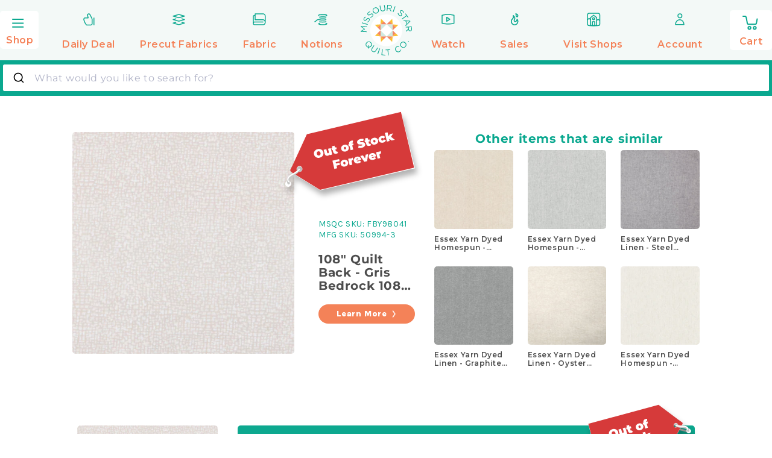

--- FILE ---
content_type: text/html; charset=utf-8
request_url: https://www.missouriquiltco.com/products/108-quilt-back-gris-bedrock-108-wide-backing
body_size: 279916
content:















<!doctype html>
<html  class="no-js" lang="en">
  <head> 
    <meta name="google-site-verification" content="wP58ibZP10yN5zDetbgfi3V2Rz2a6V2uhyBfeS0L2aE" />
    <script type="text/javascript">
    (function(c,l,a,r,i,t,y){
        c[a]=c[a]||function(){(c[a].q=c[a].q||[]).push(arguments)};
        t=l.createElement(r);t.async=1;t.src="https://www.clarity.ms/tag/"+i;
        y=l.getElementsByTagName(r)[0];y.parentNode.insertBefore(t,y);
    })(window, document, "clarity", "script", "tkl6osx41h");
</script>


    
    
    
    
    
      
      
    
  
    <title>108&quot; Quilt Back - Gris Bedrock 108&quot; Wide Backing</title><meta charset="UTF-8">
<!-- <meta name="viewport" content="width=device-width,initial-scale=1"> -->
<meta name="viewport" content="width=device-width, initial-scale=1">
<meta name="description" content="108&quot; wide quilt back of abstract pebbles scattered on a gray background. This would make a great backing for an all-neutral quilt! This quilting cotton fabric is from the 108&quot; Quilt Back collection by Whistler Studios for Windham Fabrics.100% Cotton108&quot; Wide">



    <meta name="robots" content="max-image-preview:large">



<link rel="icon" type="image/png" href="//www.missouriquiltco.com/cdn/shop/files/favicon-2.png?crop=center&height=32&v=1706175689&width=32"><script>var trekkie=[];trekkie.integrations=!0;</script>
    <script type="text/javascript">
        window.lazySizesConfig = window.lazySizesConfig || {};
        window.lazySizesConfig.loadMode = 1;
    </script>

    <script src="//www.missouriquiltco.com/cdn/shop/t/68/assets/jquery.min.js?v=60938658743091704111753814151"></script>
    <script src="//www.missouriquiltco.com/cdn/shop/t/68/assets/lazysizes.min.js?v=24527398761200868811753814145" defer></script>
    <script src="//www.missouriquiltco.com/cdn/shop/t/68/assets/ls.unveilhooks.min.js?v=183615409185057184911753814147" async="true"></script>

    <!-- Start Content for Header-->
        
  <script>window.performance && window.performance.mark && window.performance.mark('shopify.content_for_header.start');</script><meta name="facebook-domain-verification" content="3nnpe05idmn1o76s0kc8ognzwwacow">
<meta id="shopify-digital-wallet" name="shopify-digital-wallet" content="/27006369827/digital_wallets/dialog">
<meta name="shopify-checkout-api-token" content="66884fbb79d03e84a7d0e605daf47fbc">
<meta id="in-context-paypal-metadata" data-shop-id="27006369827" data-venmo-supported="true" data-environment="production" data-locale="en_US" data-paypal-v4="true" data-currency="USD">
<link rel="alternate" type="application/json+oembed" href="https://www.missouriquiltco.com/products/108-quilt-back-gris-bedrock-108-wide-backing.oembed">
<script async="async" data-src="/checkouts/internal/preloads.js?locale=en-US"></script>
<link rel="preconnect" href="https://shop.app" crossorigin="anonymous">
<script async="async" data-src="https://shop.app/checkouts/internal/preloads.js?locale=en-US&shop_id=27006369827" crossorigin="anonymous"></script>
<script id="apple-pay-shop-capabilities" type="application/json">{"shopId":27006369827,"countryCode":"US","currencyCode":"USD","merchantCapabilities":["supports3DS"],"merchantId":"gid:\/\/shopify\/Shop\/27006369827","merchantName":"Missouri Star Quilt Company","requiredBillingContactFields":["postalAddress","email"],"requiredShippingContactFields":["postalAddress","email"],"shippingType":"shipping","supportedNetworks":["visa","masterCard","amex","discover","elo","jcb"],"total":{"type":"pending","label":"Missouri Star Quilt Company","amount":"1.00"},"shopifyPaymentsEnabled":true,"supportsSubscriptions":true}</script>
<script id="shopify-features" type="application/json">{"accessToken":"66884fbb79d03e84a7d0e605daf47fbc","betas":["rich-media-storefront-analytics"],"domain":"www.missouriquiltco.com","predictiveSearch":true,"shopId":27006369827,"locale":"en"}</script>
<script>var Shopify = Shopify || {};
Shopify.shop = "msqc.myshopify.com";
Shopify.locale = "en";
Shopify.currency = {"active":"USD","rate":"1.0"};
Shopify.country = "US";
Shopify.theme = {"name":"shopify-themes-2.0\/prod-live","id":162016165923,"schema_name":"Dawn","schema_version":"12.0.0","theme_store_id":null,"role":"main"};
Shopify.theme.handle = "null";
Shopify.theme.style = {"id":null,"handle":null};
Shopify.cdnHost = "www.missouriquiltco.com/cdn";
Shopify.routes = Shopify.routes || {};
Shopify.routes.root = "/";</script>
<script type="module">!function(o){(o.Shopify=o.Shopify||{}).modules=!0}(window);</script>
<script>!function(o){function n(){var o=[];function n(){o.push(Array.prototype.slice.apply(arguments))}return n.q=o,n}var t=o.Shopify=o.Shopify||{};t.loadFeatures=n(),t.autoloadFeatures=n()}(window);</script>
<script>
  window.ShopifyPay = window.ShopifyPay || {};
  window.ShopifyPay.apiHost = "shop.app\/pay";
  window.ShopifyPay.redirectState = null;
</script>
<script id="shop-js-analytics" type="application/json">{"pageType":"product"}</script>
<script type="lazyload2" async type="module" data-src="//www.missouriquiltco.com/cdn/shopifycloud/shop-js/modules/v2/client.init-shop-cart-sync_BdyHc3Nr.en.esm.js"></script>
<script type="lazyload2" async type="module" data-src="//www.missouriquiltco.com/cdn/shopifycloud/shop-js/modules/v2/chunk.common_Daul8nwZ.esm.js"></script>
<script type="module">
  await import("//www.missouriquiltco.com/cdn/shopifycloud/shop-js/modules/v2/client.init-shop-cart-sync_BdyHc3Nr.en.esm.js");
await import("//www.missouriquiltco.com/cdn/shopifycloud/shop-js/modules/v2/chunk.common_Daul8nwZ.esm.js");

  window.Shopify.SignInWithShop?.initShopCartSync?.({"fedCMEnabled":true,"windoidEnabled":true});

</script>
<script>
  window.Shopify = window.Shopify || {};
  if (!window.Shopify.featureAssets) window.Shopify.featureAssets = {};
  window.Shopify.featureAssets['shop-js'] = {"shop-cart-sync":["modules/v2/client.shop-cart-sync_QYOiDySF.en.esm.js","modules/v2/chunk.common_Daul8nwZ.esm.js"],"init-fed-cm":["modules/v2/client.init-fed-cm_DchLp9rc.en.esm.js","modules/v2/chunk.common_Daul8nwZ.esm.js"],"shop-button":["modules/v2/client.shop-button_OV7bAJc5.en.esm.js","modules/v2/chunk.common_Daul8nwZ.esm.js"],"init-windoid":["modules/v2/client.init-windoid_DwxFKQ8e.en.esm.js","modules/v2/chunk.common_Daul8nwZ.esm.js"],"shop-cash-offers":["modules/v2/client.shop-cash-offers_DWtL6Bq3.en.esm.js","modules/v2/chunk.common_Daul8nwZ.esm.js","modules/v2/chunk.modal_CQq8HTM6.esm.js"],"shop-toast-manager":["modules/v2/client.shop-toast-manager_CX9r1SjA.en.esm.js","modules/v2/chunk.common_Daul8nwZ.esm.js"],"init-shop-email-lookup-coordinator":["modules/v2/client.init-shop-email-lookup-coordinator_UhKnw74l.en.esm.js","modules/v2/chunk.common_Daul8nwZ.esm.js"],"pay-button":["modules/v2/client.pay-button_DzxNnLDY.en.esm.js","modules/v2/chunk.common_Daul8nwZ.esm.js"],"avatar":["modules/v2/client.avatar_BTnouDA3.en.esm.js"],"init-shop-cart-sync":["modules/v2/client.init-shop-cart-sync_BdyHc3Nr.en.esm.js","modules/v2/chunk.common_Daul8nwZ.esm.js"],"shop-login-button":["modules/v2/client.shop-login-button_D8B466_1.en.esm.js","modules/v2/chunk.common_Daul8nwZ.esm.js","modules/v2/chunk.modal_CQq8HTM6.esm.js"],"init-customer-accounts-sign-up":["modules/v2/client.init-customer-accounts-sign-up_C8fpPm4i.en.esm.js","modules/v2/client.shop-login-button_D8B466_1.en.esm.js","modules/v2/chunk.common_Daul8nwZ.esm.js","modules/v2/chunk.modal_CQq8HTM6.esm.js"],"init-shop-for-new-customer-accounts":["modules/v2/client.init-shop-for-new-customer-accounts_CVTO0Ztu.en.esm.js","modules/v2/client.shop-login-button_D8B466_1.en.esm.js","modules/v2/chunk.common_Daul8nwZ.esm.js","modules/v2/chunk.modal_CQq8HTM6.esm.js"],"init-customer-accounts":["modules/v2/client.init-customer-accounts_dRgKMfrE.en.esm.js","modules/v2/client.shop-login-button_D8B466_1.en.esm.js","modules/v2/chunk.common_Daul8nwZ.esm.js","modules/v2/chunk.modal_CQq8HTM6.esm.js"],"shop-follow-button":["modules/v2/client.shop-follow-button_CkZpjEct.en.esm.js","modules/v2/chunk.common_Daul8nwZ.esm.js","modules/v2/chunk.modal_CQq8HTM6.esm.js"],"lead-capture":["modules/v2/client.lead-capture_BntHBhfp.en.esm.js","modules/v2/chunk.common_Daul8nwZ.esm.js","modules/v2/chunk.modal_CQq8HTM6.esm.js"],"checkout-modal":["modules/v2/client.checkout-modal_CfxcYbTm.en.esm.js","modules/v2/chunk.common_Daul8nwZ.esm.js","modules/v2/chunk.modal_CQq8HTM6.esm.js"],"shop-login":["modules/v2/client.shop-login_Da4GZ2H6.en.esm.js","modules/v2/chunk.common_Daul8nwZ.esm.js","modules/v2/chunk.modal_CQq8HTM6.esm.js"],"payment-terms":["modules/v2/client.payment-terms_MV4M3zvL.en.esm.js","modules/v2/chunk.common_Daul8nwZ.esm.js","modules/v2/chunk.modal_CQq8HTM6.esm.js"]};
</script>
<script>(function() {
  var isLoaded = false;
  function asyncLoad() {
    if (isLoaded) return;
    isLoaded = true;
    var urls = ["","https:\/\/d3hw6dc1ow8pp2.cloudfront.net\/reviewsWidget.min.js?shop=msqc.myshopify.com","https:\/\/d38xvr37kwwhcm.cloudfront.net\/js\/grin-sdk.js?shop=msqc.myshopify.com","https:\/\/sdk.postscript.io\/sdk-script-loader.bundle.js?shopId=598869\u0026shop=msqc.myshopify.com","https:\/\/datafa.st\/js\/shopify.js?data-website-id=6900154608d327724163ce7a\u0026data-domain=www.missouriquiltco.com\u0026shop=msqc.myshopify.com"];
    for (var i = 0; i < urls.length; i++) {
      var s = document.createElement('script');
      s.type = 'text/javascript';
      s.async = true;
      s.src = urls[i];
      var x = document.getElementsByTagName('script')[0];
      x.parentNode.insertBefore(s, x);
    }
  };
  if(window.attachEvent) {
    window.attachEvent('onload', asyncLoad);
  } else {
    window.addEventListener('wnw_load', asyncLoad, false);
  }
})();</script>
<script id="__st">var __st={"a":27006369827,"offset":-21600,"reqid":"ee6948ae-f5cc-4f5b-8345-26630149c5a1-1768988630","pageurl":"www.missouriquiltco.com\/products\/108-quilt-back-gris-bedrock-108-wide-backing","u":"f36a83e1fe84","p":"product","rtyp":"product","rid":6633002500131};</script>
<script>window.ShopifyPaypalV4VisibilityTracking = true;</script>
<script id="form-persister">!function(){'use strict';const t='contact',e='new_comment',n=[[t,t],['blogs',e],['comments',e],[t,'customer']],o='password',r='form_key',c=['recaptcha-v3-token','g-recaptcha-response','h-captcha-response',o],s=()=>{try{return window.sessionStorage}catch{return}},i='__shopify_v',u=t=>t.elements[r],a=function(){const t=[...n].map((([t,e])=>`form[action*='/${t}']:not([data-nocaptcha='true']) input[name='form_type'][value='${e}']`)).join(',');var e;return e=t,()=>e?[...document.querySelectorAll(e)].map((t=>t.form)):[]}();function m(t){const e=u(t);a().includes(t)&&(!e||!e.value)&&function(t){try{if(!s())return;!function(t){const e=s();if(!e)return;const n=u(t);if(!n)return;const o=n.value;o&&e.removeItem(o)}(t);const e=Array.from(Array(32),(()=>Math.random().toString(36)[2])).join('');!function(t,e){u(t)||t.append(Object.assign(document.createElement('input'),{type:'hidden',name:r})),t.elements[r].value=e}(t,e),function(t,e){const n=s();if(!n)return;const r=[...t.querySelectorAll(`input[type='${o}']`)].map((({name:t})=>t)),u=[...c,...r],a={};for(const[o,c]of new FormData(t).entries())u.includes(o)||(a[o]=c);n.setItem(e,JSON.stringify({[i]:1,action:t.action,data:a}))}(t,e)}catch(e){console.error('failed to persist form',e)}}(t)}const f=t=>{if('true'===t.dataset.persistBound)return;const e=function(t,e){const n=function(t){return'function'==typeof t.submit?t.submit:HTMLFormElement.prototype.submit}(t).bind(t);return function(){let t;return()=>{t||(t=!0,(()=>{try{e(),n()}catch(t){(t=>{console.error('form submit failed',t)})(t)}})(),setTimeout((()=>t=!1),250))}}()}(t,(()=>{m(t)}));!function(t,e){if('function'==typeof t.submit&&'function'==typeof e)try{t.submit=e}catch{}}(t,e),t.addEventListener('submit',(t=>{t.preventDefault(),e()})),t.dataset.persistBound='true'};!function(){function t(t){const e=(t=>{const e=t.target;return e instanceof HTMLFormElement?e:e&&e.form})(t);e&&m(e)}document.addEventListener('submit',t),document.addEventListener('DOMContentLoaded2',(()=>{const e=a();for(const t of e)f(t);var n;n=document.body,new window.MutationObserver((t=>{for(const e of t)if('childList'===e.type&&e.addedNodes.length)for(const t of e.addedNodes)1===t.nodeType&&'FORM'===t.tagName&&a().includes(t)&&f(t)})).observe(n,{childList:!0,subtree:!0,attributes:!1}),document.removeEventListener('submit',t)}))}()}();</script>
<script integrity="sha256-4kQ18oKyAcykRKYeNunJcIwy7WH5gtpwJnB7kiuLZ1E=" data-source-attribution="shopify.loadfeatures" type="lazyload2" data-src="//www.missouriquiltco.com/cdn/shopifycloud/storefront/assets/storefront/load_feature-a0a9edcb.js" crossorigin="anonymous"></script>
<script crossorigin="anonymous" type="lazyload2" data-src="//www.missouriquiltco.com/cdn/shopifycloud/storefront/assets/shopify_pay/storefront-65b4c6d7.js?v=20250812"></script>
<script data-source-attribution="shopify.dynamic_checkout.dynamic.init">var Shopify=Shopify||{};Shopify.PaymentButton=Shopify.PaymentButton||{isStorefrontPortableWallets:!0,init:function(){window.Shopify.PaymentButton.init=function(){};var t=document.createElement("script");t.src="https://www.missouriquiltco.com/cdn/shopifycloud/portable-wallets/latest/portable-wallets.en.js",t.type="module",document.head.appendChild(t)}};
</script>
<script data-source-attribution="shopify.dynamic_checkout.buyer_consent">
  function portableWalletsHideBuyerConsent(e){var t=document.getElementById("shopify-buyer-consent"),n=document.getElementById("shopify-subscription-policy-button");t&&n&&(t.classList.add("hidden"),t.setAttribute("aria-hidden","true"),n.removeEventListener("click",e))}function portableWalletsShowBuyerConsent(e){var t=document.getElementById("shopify-buyer-consent"),n=document.getElementById("shopify-subscription-policy-button");t&&n&&(t.classList.remove("hidden"),t.removeAttribute("aria-hidden"),n.addEventListener("click",e))}window.Shopify?.PaymentButton&&(window.Shopify.PaymentButton.hideBuyerConsent=portableWalletsHideBuyerConsent,window.Shopify.PaymentButton.showBuyerConsent=portableWalletsShowBuyerConsent);
</script>
<script data-source-attribution="shopify.dynamic_checkout.cart.bootstrap">document.addEventListener("DOMContentLoaded2",(function(){function t(){return document.querySelector("shopify-accelerated-checkout-cart, shopify-accelerated-checkout")}if(t())Shopify.PaymentButton.init();else{new MutationObserver((function(e,n){t()&&(Shopify.PaymentButton.init(),n.disconnect())})).observe(document.body,{childList:!0,subtree:!0})}}));
</script>
<link id="shopify-accelerated-checkout-styles" rel="stylesheet" media="screen" href="https://www.missouriquiltco.com/cdn/shopifycloud/portable-wallets/latest/accelerated-checkout-backwards-compat.css" crossorigin="anonymous">
<style id="shopify-accelerated-checkout-cart">
        #shopify-buyer-consent {
  margin-top: 1em;
  display: inline-block;
  width: 100%;
}

#shopify-buyer-consent.hidden {
  display: none;
}

#shopify-subscription-policy-button {
  background: none;
  border: none;
  padding: 0;
  text-decoration: underline;
  font-size: inherit;
  cursor: pointer;
}

#shopify-subscription-policy-button::before {
  box-shadow: none;
}

      </style>

<script>window.performance && window.performance.mark && window.performance.mark('shopify.content_for_header.end');</script>
  <!-- "snippets/shogun-products.liquid" was not rendered, the associated app was uninstalled -->

        <script>var trekkie=[];trekkie.integrations=!0;</script><!-- End Content for Header-->
  <script src="//www.missouriquiltco.com/cdn/shop/t/68/assets/Drift.min.js?v=50775009070247401391753814131"></script>




<script src="//www.missouriquiltco.com/cdn/shop/t/68/assets/handlebars.min.js?v=94051825357771218381753814147"></script>
<script>
    Handlebars.registerHelper({
        eq: (v1, v2) => v1 === v2,
        ne: (v1, v2) => v1 !== v2,
        lt: (v1, v2) => v1 < v2,
        gt: (v1, v2) => v1 > v2,
        lte: (v1, v2) => v1 <= v2,
        gte: (v1, v2) => v1 >= v2,
        isInt: (num) => Number.isInteger(num),
        times: (v1,v2) => v1 * v2,
        truncate: (str, limit) => {
            let wWidth = Handlebars.helpers.windowWidth.apply(this);
            if(wWidth < 640) limit = limit / 2;
            if (str.length <= limit) return str;
            return str.slice(0, limit) + '…';
        },
        windowWidth: () => { return window.innerWidth;},
        formatMoney: (price) => { return Shopify.formatMoney(price);},
        formatQTYMoney: (item, price) => {
            let skuCheck = Handlebars.helpers.skuCheck.apply(this, [item.sku]);
            if(skuCheck) return Shopify.formatMoney(price * 4)
            return Shopify.formatMoney(price)
        },
        mqProduct: (item) => {
            if(item.properties && item.properties.hasOwnProperty('MQ ID') && item.sku.split('-')[1] !== 'PRIORITY') return true;
            return false;
        },
        mqPropLabel: (key) => key.split('MQ')[1],
        sentenceCase: (str) => {
            str = str.replace(/([A-Z])/g, ' $1').trim();
            return str = str.charAt(0).toUpperCase() + str.slice(1);
        },
        isDD: (item) => {
            if (item.product_id === DD.product_id && DD.active && DD.reserve > 0) return true;
            return false;
        },
        ddPrice: () => {
            return '$0.00';
        },
        ddMSRP: () => {
            return '$5.00';
        },
        showQty: (item) => item.sku.startsWith("MQ-") || item.sku.startsWith('MQBIND') || item.sku.includes('SUB'),
        calcQtyDisp: (item) => {
            let skuCheck = Handlebars.helpers.skuCheck.apply(this, [item.sku]);
            if(skuCheck) return item.quantity / 4;
            return item.quantity;
        },
        exclude_shipping_notice: (item) => {
            if(item.gift_card || item.product_type === 'Gift Card' || item.properties && item.properties._exclude_free_shipping) return true;
            return false;
        },
        matchSku: (item, sku) => {
            let sku_lowercase = sku.toLowerCase();
            return item.sku.toLowerCase().includes(sku_lowercase);
        },
        fbyQuantity: (qty) => qty / 4,
        skuCheck: (sku) => {
            const test_rules = ['FBY','QB','TRIM'];
            
            if(sku) {
                for (test in test_rules){
                    let sku_rule = sku.split(test_rules[test]);
                    if (!sku_rule[0].length) {
                        return true;
                    }
                }
            }
            return false;
        },
        isGiftCard: (handle) => {
            return handle.includes('gift-card');
        },
        displayLimit: (index, limit) => {
            if(index < limit) return true;
            return false;
        },
        resizeImg: (img_url, size) => {
            return img_url.replace('.jpg', `_${size}.jpg`)
        },
        cartIcon: () => {
            return `
        <svg class="w-16 ml-2 lg:-ml-4 mr-2" xmlns="http://www.w3.org/2000/svg" width="96" height="95" fill="none" viewBox="0 0 96 95"><path fill="#0AA88F" d="M48.0837 94.9974c26.2328 0 47.4987-21.2659 47.4987-47.4987S74.3165 0 48.0837 0 .584961 21.2659.584961 47.4987 21.8509 94.9974 48.0837 94.9974Z"/><path stroke="#fff" stroke-miterlimit="22.9256" stroke-width="3.00264" d="M64.7095 42.3994c.371-2.1312-1.0699-3.8655-3.2011-3.8655H34.2171c-2.1312 0-3.5635 1.7343-3.2011 3.8655l2.2434 12.9942c.3624 2.1312 2.4073 3.8655 4.5298 3.8655H57.781c2.1225 0 4.1415-1.7429 4.5298-3.8655l3.7706-20.4577c.9059-4.7455 2.2433-5.8758 3.6152-5.8758h6.8768M39.2568 69.0868c1.4486 0 2.623-1.1743 2.623-2.623 0-1.4486-1.1744-2.623-2.623-2.623s-2.623 1.1744-2.623 2.623c0 1.4487 1.1744 2.623 2.623 2.623Zm16.9805 0c1.4486 0 2.623-1.1743 2.623-2.623 0-1.4486-1.1744-2.623-2.623-2.623-1.4487 0-2.623 1.1744-2.623 2.623 0 1.4487 1.1743 2.623 2.623 2.623Z"/></svg>
    `;
        },
        recommendedIcon: () => {
            return `<img src="//www.missouriquiltco.com/cdn/shop/t/29/assets/cart-bundle-header.png?v=177138030022544489071698252514" alt="" class="relative h-auto z-20 mx-4 md:mx-auto" height="734" width="1077" loading="lazy" />`;
        },
        dailyDealIcon: () => {
            return `<svg class="h-10 w-auto mr-1" viewBox="0 0 460 460" xmlns="http://www.w3.org/2000/svg"><path d="M314.843 315.808H146.511v-168.33h168.332z" fill="#fff"/><path d="M230.68 147.475l-84.166 84.167v-84.167z" fill="#cfeae1"/><path d="M314.846 147.475v84.167l-84.167-84.167zM314.846 315.808v-84.166l-84.167 84.166zM146.513 315.808h84.165l-84.165-84.166z" fill="#cfeae1"/><path d="M230.681 315.808l84.167 84.167v-84.167zM314.846 315.808h84.165l-84.165-84.165z" fill="#f58259"/><path d="M314.846 147.474v84.17l84.165-84.17zM314.846 63.309l-84.165 84.167h84.165z" fill="#f58259"/><path d="M146.512 63.309v84.167h84.17zM62.347 147.474l84.165 84.17v-84.17z" fill="#f58259"/><path d="M62.347 315.808h84.165v-84.165zM146.512 315.808v84.167l84.17-84.167z" fill="#f58259"/><path d="M146.512 399.974l42.083-42.083-42.083-42.083zM62.347 315.808h84.165l-42.083-42.082zM62.347 147.474l42.082 42.083 42.083-42.083zM146.512 63.309v84.167l42.083-42.084zM314.846 63.309l-42.083 42.083 42.083 42.084zM314.846 147.474l42.083 42.083 42.082-42.083zM314.846 315.808h84.165l-42.082-42.082zM272.761 357.889l42.083 42.083v-84.166z" fill="#febf12"/></svg>`;
        },
        savedIcon: () => {
            return `
        <svg class="w-16 ml-2 lg:-ml-4 mr-2" xmlns="http://www.w3.org/2000/svg" xml:space="preserve" width="95" height="95" style="shape-rendering:geometricPrecision;text-rendering:geometricPrecision;image-rendering:optimizeQuality;fill-rule:evenodd;clip-rule:evenodd" viewBox="0 0 4.957 4.957"><defs><style>.str0{stroke:#fff;stroke-width:.156;stroke-linecap:round;stroke-linejoin:round;stroke-miterlimit:2.61313}.fil1{fill:none}</style></defs><g id="G:_x005c_BUCH_x0020_WORK_x005c_missouri_x0020_quilt_x0020_co_x005c_free-shipping.gif_x0020_73"><circle cx="2.479" cy="2.479" r="2.479" style="fill:#0aa88f"/><g id="_105553481093088"><path d="M2.488 2.847c.071.12.176.227.274.327.225.23-.054-.057.433.438.487-.495.208-.21.433-.438.171-.174.359-.37.359-.612 0-.243-.197-.441-.44-.441-.144 0-.271.069-.352.175-.081-.106-.208-.175-.352-.175-.114 0-.218.044-.297.115" class="fil1 str0"/><path d="M2.69 3.449c-.177.107-.379.163-.586.163-.626 0-1.134-.507-1.134-1.133 0-.627.508-1.134 1.134-1.134.423 0 .811.236 1.006.611" class="fil1 str0"/><path d="M2.608 2.553h-.512v-.801" class="fil1 str0"/></g></g></svg>
    `;
        },
        recentIcon: () => {
            return `
        <svg class="w-16 ml-2 lg:-ml-4 mr-2" xmlns="http://www.w3.org/2000/svg" width="95" height="95" fill="none" viewBox="0 0 95 95"><path fill="#0AA88F" d="M47.4987 94.9974c26.2328 0 47.4987-21.2659 47.4987-47.4987S73.7315 0 47.4987 0 0 21.2659 0 47.4987s21.2659 47.4987 47.4987 47.4987Z"/><path stroke="#fff" stroke-linecap="round" stroke-linejoin="round" stroke-miterlimit="2.61313" stroke-width="3" d="M47 30c11.9167 0 21.6667 7.0417 26 16.7917C68.6667 57.0833 58.9167 64.125 47 64.125s-21.6667-7.0417-26-17.3333C25.3333 37.0417 35.0833 30 47 30Z" clip-rule="evenodd"/><path stroke="#fff" stroke-linecap="round" stroke-linejoin="round" stroke-miterlimit="2.61313" stroke-width="3" d="M55.6673 48.4167C55.1257 52.75 51.334 56 47.0007 56c-4.875 0-8.6667-3.7917-8.6667-9.2083 0-4.875 3.7917-8.6667 8.6667-8.6667m5.9573 2.7085 1.0833 1.0833"/></svg>
    `;
        },
        bundleIcon: () => {
            return `
        <svg class="w-20 h-auto -ml-4" width="86" height="87" viewBox="0 0 86 87" fill="none" xmlns="http://www.w3.org/2000/svg"><path d="M43.1119 86.514c23.6169 0 42.7622-19.1453 42.7622-42.7622 0-23.617-19.1453-42.762298-42.7622-42.762298C19.4949.989502.349609 20.1348.349609 43.7518c0 23.6169 19.145291 42.7622 42.762291 42.7622Z" fill="#0AA88F"/><path d="M35.1696 63.1824c1.3033 0 2.3599-1.0566 2.3599-2.36s-1.0566-2.36-2.3599-2.36c-1.3034 0-2.36 1.0566-2.36 2.36s1.0566 2.36 2.36 2.36Zm15.2841 0c1.3034 0 2.36-1.0566 2.36-2.36s-1.0566-2.36-2.36-2.36-2.3599 1.0566-2.3599 2.36 1.0565 2.36 2.3599 2.36Z" stroke="#fff" stroke-width="2.69976" stroke-miterlimit="22.9256"/><path d="M40.4813 40.834h-11.579v9.5481h11.579V40.834Zm-4.9565-14.9454 13.2799-5.6979-2.7473-6.4029-13.2799 5.6979 2.7473 6.4029Zm19.6763-2.1601h-11.495v26.6527h11.495V23.7285ZM37.0929 39.5854l-9.5167-6.5959 5.2918-7.6352 9.5167 6.5959-5.2918 7.6352Z" fill="#FFDD72"/><path d="M58.083 39.1582c.33-1.9148-.9659-3.4817-2.8807-3.4817H30.6304c-1.9148 0-3.2108 1.5669-2.8808 3.4817l2.0179 11.703c.3299 1.9149 2.1667 3.4817 4.0805 3.4817h17.9946c1.9148 0 3.7295-1.5708 4.0815-3.4817l3.3918-18.4214c.8159-4.2716 2.0178-5.2855 3.2577-5.2855h6.1924" stroke="#fff" stroke-width="2.69976" stroke-miterlimit="22.9256"/></svg>
    `
        },
        bundleExpireDate: (exp) => {
            const expDate = new Date(exp);
            const months = ["January", "February", "March", "April", "May", "June", "July", "August", "September", "October", "November", "December"];
            let expHour = expDate.getHours();
            let ending_hour = (expHour === 0) ? 12 : expHour % 12;
            let ante_meridiem = (expHour < 12) ?  'A.M.' : 'P.M.';			
            return `${months[expDate.getMonth()]} ${expDate.getDay()}, ${expDate.getFullYear()} at ${ending_hour}:00 ${ante_meridiem}`;
        },
        bundleShortExpDate: (exp) => {
            const expDate = new Date(exp);
            let days = ["Sunday", "Monday", "Tuesday", "Wednesday","Thursday", "Friday","Saturday"];
            return `${days(exp.getDay())}, ${exp.getDate()}`
        },
        bundleFormatMoney: (price) => {
            return new Intl.NumberFormat('en-US', {
                style: 'currency',
                currency: 'USD'
            }).format(price);
        },
        isLoggedIn: () => {
            return true;
        },
        isAdmin: () => {
            return false;
        },
        isOnSale: (s, e) => {
            console.log({s,e})
            const d = Date.now();
            return d >= Date.parse(s) && d <= Date.parse(e)
        },
        customerName: () => {return `Dharmesh Test`;},
        atccb: (cb) => {
            if(cb) {
                return cb.split('?').pop();
            }
        },
        loginHref: () => {return `/account/login`;},
        logoutHref: () => {return `/account/logout`;},
        backLabel: (prev) => {return menuItems.items.find(i => i.id === prev).label.replace('<br/>',' ');},
        chuck: () => {return `//www.missouriquiltco.com/cdn/shop/t/29/assets/chuck.svg?v=97382267318369563131698252520`;},
        chuck2: () => {return `//www.missouriquiltco.com/cdn/shop/t/29/assets/chuck2.svg?v=152571073189432262021698252521`;},
        isType: (t) => (t !== 'break'),
        logoSVG: () => { return `
        <svg class="w-12 h-12" xmlns="http://www.w3.org/2000/svg" width="40" height="40" fill="none" viewBox="0 0 40 40"><path stroke="#fff" stroke-linecap="round" stroke-linejoin="round" stroke-miterlimit="2.61313" stroke-width="2.58685" d="m29.7599 19.9831-9.3757-9.3757-9.3757 9.3757 9.3757 9.3758 9.3757-9.3758Z"/><path stroke="#fff" stroke-linecap="round" stroke-linejoin="round" stroke-miterlimit="2.61313" stroke-width="2.00188" d="M20.3828 10.581h-9.3985l4.7018-4.50678 4.6967 4.50678Zm9.4037 9.4035v-9.3986l4.5068 4.6967-4.5068 4.7019Z" clip-rule="evenodd"/><path stroke="#fff" stroke-linecap="round" stroke-linejoin="round" stroke-miterlimit="2.61313" stroke-width="2.00188" d="M15.6861 6.07442 10.9843 1.5625v9.0187m23.309 4.7027 4.5119-4.7019h-9.0187v.0052"/><path stroke="#fff" stroke-linecap="round" stroke-linejoin="round" stroke-miterlimit="2.61313" stroke-width="2.00188" d="M20.3828 10.581h9.3986l-4.6967-4.50678-4.7019 4.50678Zm9.4037 9.4034v9.3985l4.5068-4.7018-4.5068-4.6967Z" clip-rule="evenodd"/><path stroke="#fff" stroke-linecap="round" stroke-linejoin="round" stroke-miterlimit="2.61313" stroke-width="2.00188" d="m25.0847 6.07442 4.7018-4.51192v9.0187h-.0051m4.5119 14.1004 4.5119 4.7019h-9.0187"/><path stroke="#fff" stroke-linecap="round" stroke-linejoin="round" stroke-miterlimit="2.61313" stroke-width="2.00188" d="M20.3828 29.3828h-9.3985l4.7018 4.5068 4.6967-4.5068Zm-9.3985-9.3983v-9.3986l-4.50679 4.6967 4.50679 4.7019Z" clip-rule="evenodd"/><path stroke="#fff" stroke-linecap="round" stroke-linejoin="round" stroke-miterlimit="2.61313" stroke-width="2.00188" d="m15.6861 33.8896-4.7018 4.5119v-9.0187M6.4775 15.2839 1.96558 10.582h9.01872v.0052"/><path stroke="#fff" stroke-linecap="round" stroke-linejoin="round" stroke-miterlimit="2.61313" stroke-width="2.00188" d="M20.3828 29.3828h9.3986l-4.6967 4.5068-4.7019-4.5068Zm-9.3985-9.3984v9.3985l-4.50679-4.7018 4.50679-4.6967Z" clip-rule="evenodd"/><path stroke="#fff" stroke-linecap="round" stroke-linejoin="round" stroke-miterlimit="2.61313" stroke-width="2.00188" d="m25.0847 33.8896 4.7018 4.5119v-9.0187h-.0051M6.4775 24.6816l-4.51192 4.7019h9.01872"/></svg>
    `;},
        arrowSVG: () => { return `
        <svg class="w-auto h-3 ml-auto mr-4" xmlns="http://www.w3.org/2000/svg" width="7" height="11" fill="none" viewBox="0 0 7 11"><path stroke="#0AA88F" stroke-linecap="round" stroke-linejoin="round" stroke-miterlimit="2.61313" stroke-width="2.00188" d="m1.86731 1.40234 3.99862 3.99862-3.99862 3.99862"/></svg>
    `;},
        backSVG: () => { return `
        <svg class="w-auto h-3 pointer-events-none" xmlns="http://www.w3.org/2000/svg" width="127" height="8" fill="none" viewBox="0 0 127 8"><path fill="#0AA88F" d="M.646447 3.64645c-.195263.19526-.195263.51184 0 .7071L3.82843 7.53553c.19526.19527.51184.19527.7071 0 .19527-.19526.19527-.51184 0-.7071L1.70711 4l2.82842-2.82843c.19527-.195259.19527-.511842 0-.707104-.19526-.195262-.51184-.195262-.7071 0L.646447 3.64645ZM127 3.5H1v1h126v-1Z"/></svg>
    `;},
        backSmall: () => {return `
        <svg class="w-auto h-3 pointer-events-none" xmlns="http://www.w3.org/2000/svg" width="34" height="9" fill="none"><path stroke="#0AA88F" stroke-linecap="round" stroke-linejoin="round" stroke-miterlimit="2.613" stroke-width="1.5" d="M5 1.2 1.5 4.7 5 8.2M1.5 4.7h31"/></svg>
    `;},
        shopSVG: () => { return `
        <svg class="w-auto h-6 pointer-events-none" xmlns="http://www.w3.org/2000/svg" width="22" height="20" fill="none" viewBox="0 0 22 20"><path stroke="#0AA88F" stroke-linecap="round" stroke-linejoin="round" stroke-miterlimit="2.61313" stroke-width="1.99943" d="M8.41113 4.66211H20.6503M1.54529 3.8618 3.60371 6.189l2.20702-4.5015m2.6004 9.9414H20.6503m-18.3074 0h2.16768m3.90055 6.9668H20.6503m-18.3074 0h2.16768"/></svg>
    `;},
        itemIcon: (str, cls, fill = false) => {
            switch(str) {
                case 'logoSVG': return `
        <svg class="${cls}" xmlns="http://www.w3.org/2000/svg" width="26" height="25" fill="none" viewBox="0 0 26 25"><path fill-rule="evenodd" d="M13.1 6.30078 7 12.4008l6.1 6.1 6-6.1-6-6.10002Zm-6.2001-.10156v5.59998l5.6-5.59998h-5.6ZM19.3 11.7992V6.19922h-5.6l5.6 5.59998Zm0 6.8008V13l-5.6 5.6h5.6Zm-12.4001 0h5.6l-5.6-5.6v5.6Zm6.8001.4996 2.6 2.6 2.5999-2.6H13.7ZM19.8 13v5.2l2.6-2.6-2.6-2.6Zm0-6.5v5.3l2.6-2.69999L19.8 6.5ZM16.3 3l-2.6 2.60001h5.1999L16.3 3Zm-3.8 2.60001L9.90004 3 7.30005 5.60001H12.5ZM6.40004 11.8V6.5L3.80005 9.10001 6.40004 11.8Zm0 6.4V13l-2.59999 2.6 2.59999 2.6Zm3.5 3.4996 2.59996-2.6H7.30005l2.59999 2.6ZM6.8999 24.7l2.60001-2.6-2.60001-2.6v5.2ZM.899902 18.6H5.99991l-2.5-2.6-2.600008 2.6ZM5.99991 6.19922H.899902l2.600008 2.6 2.5-2.6Zm3.5-3.49922L6.8999 0v5.3l2.60001-2.6ZM16.7 2.7l2.6 2.6V0l-2.6 2.7Zm8.6001 3.49922h-5.2l2.6 2.6 2.6-2.6ZM20.1001 18.6h5.2l-2.6-2.6-2.6 2.6ZM19.3 24.7v-5.2l-2.6 2.6 2.6 2.6Z" clip-rule="evenodd" opacity=".8"/></svg>
    `;
                case 'logoOutline': return `
        <svg class="${cls}" xmlns="http://www.w3.org/2000/svg" width="26" height="24" fill="none"><path stroke="#0AA88F" stroke-linecap="round" stroke-linejoin="round" stroke-miterlimit="2.613" stroke-width="1.5" d="M12.98 6.279 7.36.799v5.48H1.74l5.62 5.62M12.975 6.3l-5.563 5.563 5.563 5.564 5.564-5.564L12.975 6.3Z"/><path stroke="#0AA88F" stroke-linecap="round" stroke-linejoin="round" stroke-miterlimit="2.613" stroke-width="1.5" d="m18.46 11.899 5.62-5.62h-5.62V.799l-5.48 5.48M13.26 17.378l-5.62 5.62v-5.62H2.16l5.48-5.48"/><path stroke="#0AA88F" stroke-linecap="round" stroke-linejoin="round" stroke-miterlimit="2.613" stroke-width="1.5" d="m18.74 11.898 5.62 5.48h-5.62v5.62l-5.48-5.62"/></svg>
    `;
                case 'logoOrange': return `
        <svg class="${cls}" xmlns="http://www.w3.org/2000/svg" width="26" height="25" fill="none" viewBox="0 0 26 25"><path fill="#F58259" fill-rule="evenodd" d="M13.1 6.30078 7 12.4008l6.1 6.1 6-6.1-6-6.10002Zm-6.2001-.10156v5.59998l5.6-5.59998h-5.6ZM19.3 11.7992V6.19922h-5.6l5.6 5.59998Zm0 6.8008V13l-5.6 5.6h5.6Zm-12.4001 0h5.6l-5.6-5.6v5.6Zm6.8001.4996 2.6 2.6 2.5999-2.6H13.7ZM19.8 13v5.2l2.6-2.6-2.6-2.6Zm0-6.5v5.3l2.6-2.69999L19.8 6.5ZM16.3 3l-2.6 2.60001h5.1999L16.3 3Zm-3.8 2.60001L9.90004 3 7.30005 5.60001H12.5ZM6.40004 11.8V6.5L3.80005 9.10001 6.40004 11.8Zm0 6.4V13l-2.59999 2.6 2.59999 2.6Zm3.5 3.4996 2.59996-2.6H7.30005l2.59999 2.6ZM6.8999 24.7l2.60001-2.6-2.60001-2.6v5.2ZM.899902 18.6H5.99991l-2.5-2.6-2.600008 2.6ZM5.99991 6.19922H.899902l2.600008 2.6 2.5-2.6Zm3.5-3.49922L6.8999 0v5.3l2.60001-2.6ZM16.7 2.7l2.6 2.6V0l-2.6 2.7Zm8.6001 3.49922h-5.2l2.6 2.6 2.6-2.6ZM20.1001 18.6h5.2l-2.6-2.6-2.6 2.6ZM19.3 24.7v-5.2l-2.6 2.6 2.6 2.6Z" clip-rule="evenodd" opacity=".8"/></svg>
    `;
                case 'logoOrangeOutline': return `
        <svg class="${cls}" xmlns="http://www.w3.org/2000/svg" width="40" height="40" fill="none"><path stroke="#F58259" stroke-linecap="round" stroke-linejoin="round" stroke-miterlimit="2.613" stroke-width="1.88" d="m20.358 10.447-9.404 9.405 9.404 9.404 9.405-9.404-9.405-9.405Z"/><path stroke="#F58259" stroke-linecap="round" stroke-linejoin="round" stroke-miterlimit="2.613" stroke-width="1.88" d="M20.399 10.4h-9.4l4.7-4.5 4.7 4.5ZM29.798 19.8v-9.4l4.5 4.7-4.5 4.7Z" clip-rule="evenodd"/><path stroke="#F58259" stroke-linecap="round" stroke-linejoin="round" stroke-miterlimit="2.613" stroke-width="1.88" d="m15.699 5.9-4.7-4.5v9M34.298 15.1l4.5-4.7h-9"/><path stroke="#F58259" stroke-linecap="round" stroke-linejoin="round" stroke-miterlimit="2.613" stroke-width="1.88" d="M20.398 10.4h9.4l-4.7-4.5-4.7 4.5ZM29.798 19.8v9.4l4.5-4.7-4.5-4.7Z" clip-rule="evenodd"/><path stroke="#F58259" stroke-linecap="round" stroke-linejoin="round" stroke-miterlimit="2.613" stroke-width="1.88" d="m25.099 5.9 4.7-4.5v9M34.298 24.5l4.5 4.7h-9"/><path stroke="#F58259" stroke-linecap="round" stroke-linejoin="round" stroke-miterlimit="2.613" stroke-width="1.88" d="M20.399 29.201h-9.4l4.7 4.5 4.7-4.5ZM10.998 19.8v-9.4l-4.6 4.7 4.6 4.7Z" clip-rule="evenodd"/><path stroke="#F58259" stroke-linecap="round" stroke-linejoin="round" stroke-miterlimit="2.613" stroke-width="1.88" d="m15.699 33.701-4.7 4.5v-9M6.398 15.1l-4.5-4.7h9.1"/><path stroke="#F58259" stroke-linecap="round" stroke-linejoin="round" stroke-miterlimit="2.613" stroke-width="1.88" d="M20.398 29.201h9.4l-4.7 4.5-4.7-4.5ZM10.998 19.8v9.4l-4.6-4.7 4.6-4.7Z" clip-rule="evenodd"/><path stroke="#F58259" stroke-linecap="round" stroke-linejoin="round" stroke-miterlimit="2.613" stroke-width="1.88" d="m25.099 33.701 4.7 4.5v-9M6.398 24.5l-4.5 4.7h9.1"/></svg>
    `;
                case 'backSmall': return `
        <svg class="w-auto h-3 pointer-events-none" xmlns="http://www.w3.org/2000/svg" width="34" height="9" fill="none"><path stroke="#0AA88F" stroke-linecap="round" stroke-linejoin="round" stroke-miterlimit="2.613" stroke-width="1.5" d="M5 1.2 1.5 4.7 5 8.2M1.5 4.7h31"/></svg>
    `;
                case 'precutSVG': return `
        <svg class="${cls} ${cls}" xmlns="http://www.w3.org/2000/svg" width="26" height="23" fill="none" viewBox="0 0 26 23"><path fill="#0AA88F" d="M24.0596 5.28805 12.7208 1.99778l.5595-1.9248821L24.6191 3.3683v1.91975h-.5595Zm.5595-1.91975c.5287.15399.8367.70835.6827 1.23705-.154.53383-.7083.83669-1.2422.6827l.5595-1.91975ZM12.7208 6.66369 24.0596 3.3683l.5595 1.91975-11.3388 3.29539h-.5595V6.66369Zm.5595 1.91975c-.5338.15399-1.0882-.15399-1.2422-.68269-.154-.52871.154-1.0882.6827-1.23706l.5595 1.91975ZM1.93632 3.3683 13.2803 6.66369l-.5595 1.91975L1.38196 5.28805V3.3683h.55436Zm-.55436 1.91975C.848122 5.13406.545275 4.57968.699265 4.05098c.15399-.53383.708355-.83668 1.237055-.68268l-.55436 1.91975ZM13.2803 1.99778 1.93632 5.28805 1.38196 3.3683 12.7208.0728979h.5595V1.99778ZM12.7208.0728979c.5287-.1539905 1.0882.1539871 1.2422.6826881.1488.528704-.154 1.088204-.6827 1.242194L12.7208.0728979ZM18.8034 10.8368c-.5287-.154-.8367-.7083-.6827-1.24216.154-.5287.7084-.83155 1.2422-.67756l-.5595 1.91972Zm2.1097.6109-2.1097-.6109.5595-1.91972 2.1097.61084-.5595 1.91978Zm.5595-1.91978c.5287.15399.8367.70838.6827 1.24218-.154.5287-.7084.8315-1.2422.6776l.5595-1.91978Zm2.587 2.83338-3.1465-.9136.5595-1.91978 3.1465.91368v1.9197h-.5595Zm.5595-1.9197c.5287.154.8367.7083.6827 1.2422-.154.5287-.7083.8315-1.2422.6775l.5595-1.9197ZM12.7208 13.737l11.3388-3.2954.5595 1.9197-11.3388 3.2954h-.5595V13.737Zm.5595 1.9197c-.5338.154-1.0882-.1488-1.2422-.6827-.154-.5287.154-1.083.6827-1.237l.5595 1.9197ZM1.93632 10.4416 13.2803 13.737l-.5595 1.9197-11.33884-3.2954v-1.9197h.55436Zm-.55436 1.9197c-.533838-.154-.836685-.7083-.682695-1.237.15399-.5287.708355-.8367 1.237055-.6827l-.55436 1.9197Zm3.48018-.8469-2.92582.8469-.55436-1.9197 2.92068-.84696.5595 1.91976Zm-.5595-1.91976c.53384-.15399 1.0882.14886 1.24219.68266.15399.5287-.15399 1.0831-.68269 1.2371l-.5595-1.91976Zm3.11061 1.18056-2.55111.7392-.5595-1.91976 2.55111-.73915.5595 1.91971Zm-.5595-1.91971c.5287-.15399 1.08307.14886 1.23706.67756.15399.53385-.14886 1.08815-.67756 1.24215l-.5595-1.91971ZM18.8034 17.9101c-.5287-.154-.8367-.7083-.6827-1.237.154-.5339.7084-.8367 1.2422-.6827l-.5595 1.9197Zm2.1097.616-2.1097-.616.5595-1.9197 2.1097.6159-.5544 1.9198h-.0051Zm.5595-1.9198c.5338.154.8367.7084.6827 1.2371-.154.5287-.7084.8367-1.2422.6827l.5595-1.9198Zm2.5922 2.8335-3.1466-.9137.5544-1.9198 3.1465.9086v1.9249h-.5543Zm.5543-1.9249c.5287.154.8367.7135.6827 1.2422-.154.5287-.7083.8367-1.237.6827l.5543-1.9249Zm-11.8983 3.2954 11.3388-3.2954.5595 1.9249L13.2803 22.73h-.5595v-1.9197Zm.5595 1.9197c-.5338.154-1.0882-.1488-1.2422-.6775-.154-.5339.154-1.0882.6827-1.2422l.5595 1.9197ZM1.93632 17.5149l11.34398 3.2954-.5595 1.9197-11.33884-3.2902v-1.9249h.55436Zm-.55436 1.9249c-.533838-.154-.836685-.7084-.682695-1.2422.15399-.5287.708355-.8316 1.237055-.6827l-.55436 1.9249Zm3.48018-.8521-2.92582.8521-.55436-1.9249 2.92068-.847.5595 1.9198Zm-.5595-1.9198c.53384-.154 1.0882.154 1.24219.6827.15399.5287-.15399 1.0831-.68269 1.2371l-.5595-1.9198Zm3.11061 1.1806-2.55111.7392-.5595-1.9198 2.55111-.7391.5595 1.9197Zm-.5595-1.9197c.5287-.154 1.08307.1488 1.23706.6827.15399.5287-.14886 1.083-.67756 1.237l-.5595-1.9197Z"/></svg>
    `;
                case 'fbySVG': return `
        <svg class="${cls} ${cls}" xmlns="http://www.w3.org/2000/svg" width="26" height="23" fill="none" viewBox="0 0 26 23"><path fill="#0AA88F" d="M20.795 11.2322c.5544 0 1.001.4466 1.001 1.001 0 .5543-.4466 1.0009-1.001 1.0009v-2.0019Zm-15.22963 0H20.795v2.0019H5.56537v-2.0019Zm0 2.0019c-.55437 0-1.00094-.4466-1.00094-1.0009 0-.5544.44657-1.001 1.00094-1.001v2.0019Zm-2.90529 3.7625H.658203l.005133-.2823.02053-.2823.030799-.2824.035931-.2771.056464-.2669.061596-.267.071862-.2618.082132-.2566.09239-.2515.10266-.2464.11293-.2361.12319-.2361.13346-.2208.13859-.2207.14886-.2104.15912-.2002.16426-.1951.17452-.1848.18479-.1745.18992-.1642.20019-.1592.20532-.1437.21559-.1335.22071-.1231.22586-.1078.23612-.1027.24125-.0821.24125-.0668.25152-.0564.25665-.0411.26178-.0257.26179-.0051v2.0019l-.1386.0051-.13859.0103-.13346.0205-.13345.0308-.12833.036-.13346.0462-.12319.0513-.12832.0616-.1232.0718-.12319.077-.12319.0822-.11806.0924-.11293.1026-.11292.1078-.1078.1129-.10779.1232-.10266.1335-.0924.1335-.09239.1437-.08726.1488-.08213.154-.077.1591-.07186.1694-.06159.1694-.05647.1745-.05133.1848-.04106.1848-.03593.1848-.0308.1951-.02053.195-.01027.2002-.00513.2002Zm0 0c0 .5544-.44657 1.0061-1.00094 1.0061-.55437 0-1.000937-.4517-1.000937-1.0061H2.66008Zm0 0c0 .5544-.44657 1.0061-1.00094 1.0061-.55437 0-1.000937-.4517-1.000937-1.0061H2.66008Zm2.90529 3.7676v2.0019l-.26179-.0051-.26178-.0257-.25665-.041-.25152-.0565-.24125-.0668-.24125-.0821-.23612-.1026-.22586-.1078-.22071-.1232-.21559-.1335-.20532-.1437-.20019-.1591-.18992-.1643-.18479-.1745-.17452-.1848-.16426-.1951-.15912-.2001-.14886-.2105-.13859-.2207-.13346-.2259-.12319-.2309-.11293-.2362-.10266-.2464-.09239-.2515-.082132-.2566-.071862-.2618-.066729-.2669-.051331-.2721-.035931-.272-.030799-.2823-.02053-.2824-.005133-.2874H2.66008l.00513.2053.01027.2002.02053.1951.0308.195.03593.1848.04106.1899.05133.1797.05647.1745.06159.1694.07186.1694.077.1591.08213.154.08726.1489.08726.1437.09753.1386.10266.1283.10779.1181.1078.118.11292.1078.11293.1027.11806.0924.12319.0821.12319.077.1232.0718.12832.0616.12319.0514.13346.0462.12833.0359.13345.0308.13346.0205.13859.0103.1386.0051Zm0 0c.54923 0 .9958.4466.9958 1.001 0 .5543-.44657 1.0009-.9958 1.0009v-2.0019ZM20.795 22.7661H5.56537v-2.0019H20.795v2.0019Zm0-2.0019c.5544 0 1.001.4466 1.001 1.001 0 .5543-.4466 1.0009-1.001 1.0009v-2.0019Zm.8624 2.0019h-.8624v-2.0019h.8624v2.0019Zm0-2.0019c.5543 0 1.0009.4466 1.0009 1.001 0 .5543-.4466 1.0009-1.0009 1.0009v-2.0019Zm1.6836-1.6015h2.0019l-.0052.1746-.0102.1796-.0206.1694-.0256.1745-.036.1694-.041.1694-.0462.1642-.0565.1643-.0667.1591-.0719.1592-.0821.1539-.0873.1489-.0975.1437-.1026.1386-.113.1386-.118.1283-.1232.1232-.1335.1181-.1386.1078-.1488.1027-.154.0975-.154.0872-.1694.0822-.1694.0718-.1745.0668-.1797.0564-.1796.0462-.1899.0411-.1951.0308-.1899.0205-.2002.0103-.2053.0051v-2.0019h.118l.1078-.0102.1078-.0103.0975-.0154.0924-.0205.0924-.0206.0822-.0256.077-.0308.077-.0308.0718-.036.0616-.0359.0667-.041.0565-.0411.0565-.0462.0513-.0462.0513-.0462.0462-.0513.0462-.0565.0411-.0565.0411-.0615.0359-.0565.0308-.0668.0308-.0667.0308-.0718.0256-.0719.0206-.077.0205-.077.0154-.077.0154-.0873.0051-.0872.0103-.0873v-.0924Zm0 0c0-.5543.4466-1.0009 1.0009-1.0009.5493 0 1.001.4466 1.001 1.0009H23.341Zm-1.1344-1.6015v-2.0018l.1745.0051.1694.0154.1643.0257.1642.0359.1643.0462.1488.0564.154.0616.1489.0719.1437.077.1386.0873.1283.0924.1284.1026.1231.1027.113.1129.1129.1181.1027.118.1026.1283.0924.1335.0873.1335.0821.1385.0719.1438.0718.1488.0668.154.0564.154.0514.1591.0462.1643.0359.1591.0308.1694.0256.1694.0206.1694.0102.1745.0052.1745H23.341v-.0924l-.0103-.0872-.0051-.0873-.0154-.0872-.0154-.0873-.0205-.0821-.0206-.077-.0256-.077-.0308-.077-.0257-.0719-.0359-.0718-.0359-.0668-.036-.0616-.041-.0667-.0411-.0565-.0411-.0513-.0462-.0513-.041-.0462-.0462-.0462-.0462-.036-.0462-.041-.0462-.0308-.0462-.0308-.0462-.0257-.0462-.0205-.0462-.0205-.0462-.0154-.0462-.0103-.0411-.0103-.0513-.0102h-.0462l-.0462-.0052Zm0 0c-.5492 0-1.0009-.4465-1.0009-1.0009 0-.5544.4517-1.0009 1.0009-1.0009v2.0018ZM5.83742 15.5594H22.2066v2.0018H5.83742v-2.0018Zm0 2.0018c-.54924 0-1.00094-.4465-1.00094-1.0009 0-.5544.4517-1.0009 1.00094-1.0009v2.0018ZM20.795 5.03153c-.5492 0-1.0009-.4517-1.0009-1.00093 0-.55437.4517-1.00607 1.0009-1.00607v2.007Zm.8624 0h-.8624v-2.007h.8624v2.007Zm0-2.007c.5543 0 1.0009.4517 1.0009 1.00607 0 .54923-.4466 1.00093-1.0009 1.00093v-2.007Zm3.6855 3.04387H23.341l-.0051-.11805-.0052-.1078-.0102-.09753-.0154-.08212-.0154-.07186-.0206-.0616-.0154-.05133-.0205-.04106-.0205-.03593-.0206-.0308-.0154-.02567-.0205-.02052-.0257-.02567-.0205-.02054-.0308-.02052-.0308-.02054-.041-.02052-.0462-.02054-.0514-.02054-.0616-.02053-.0667-.02054-.0719-.02052-.0821-.01541-.0872-.01539-.0924-.01541-.0976-.01026-.1026-.01026-.1078-.00513-.113-.00515-.118-.00513h-.2515v-2.007l.1488.00513h.1489l.154.00513.1437.01028.154.00513.1489.01539.1488.02054.154.02052.1489.02567.1488.0308.154.04106.1489.04106.1539.05135.1489.06158.1489.07186.1488.08214.1437.08725.1386.10267.1386.11805.1232.1232.1232.1386.1078.14372.1027.15911.0872.16427.077.16939.0668.17966.0564.17965.0411.18992.0359.19504.0205.19507.0154.20532.0052.20531Zm0 0c0 .55437-.4517 1.00094-1.001 1.00094-.5543 0-1.0009-.44657-1.0009-1.00094h2.0019Zm0 0c0 .55437-.4517 1.00094-1.001 1.00094-.5543 0-1.0009-.44657-1.0009-1.00094h2.0019ZM23.341 19.1627V6.0684h2.0019v13.0943H23.341Zm2.0019 0c0 .5544-.4517 1.001-1.001 1.001-.5543 0-1.0009-.4466-1.0009-1.001h2.0019ZM2.66008 16.2728c0 .5544-.44657 1.001-1.00094 1.001-.55437 0-1.000937-.4466-1.000937-1.001H2.66008Zm0-10.46618V16.2728H.658203V5.80662H2.66008Zm-2.001877 0c0-.55436.446567-1.00093 1.000937-1.00093s1.00094.44657 1.00094 1.00093H.658203Zm0 0c0-.55436.446567-1.00093 1.000937-1.00093s1.00094.44657 1.00094 1.00093H.658203ZM5.56537.0371094V2.04413h-.1386l-.13859.01539-.13346.02054-.13345.03078-.12833.03594-.13346.04621-.12319.05132-.12832.0616-.1232.06673-.12319.07699-.12319.08726-.11806.0924-.11293.10266-.11292.10779-.1078.11293-.10779.12318-.10266.12833-.09753.1386-.08726.14372-.08726.14372-.08213.15912-.077.15913-.07186.16427-.06159.1745-.05647.17453-.05133.17965-.04106.18481-.03593.18991-.0308.19505-.02053.19506-.01027.20018-.00513.20019H.658203l.005133-.28745.02053-.28231.030799-.27719.035931-.27717.051331-.27205.066729-.26178.071862-.26693.082132-.25665.09239-.24638.10266-.24639.11293-.24125.12319-.23098.13346-.22587.13859-.21558.14886-.21044.15912-.20019.16426-.19507.17452-.18478.18479-.17453.18992-.16937.20019-.154007.20532-.143724.21559-.138593.21558-.118054.23099-.112923.23612-.097532.24125-.082122.24125-.071862.25152-.051342.25665-.0410607.26178-.025651.26179-.0102799Zm0 0c.54923 0 .9958.4517036.9958 1.0009406 0 .55436-.44657 1.00608-.9958 1.00608V.0371094ZM20.795 2.04413H5.56537V.0371094H20.795L21.796 1.03805l-1.001 1.00608Zm0-2.0070206c.5544 0 1.001.4517036 1.001 1.0009406 0 .55436-.4466 1.00608-1.001 1.00608V.0371094ZM19.7941 12.2332V1.03805h2.0019V12.2332h-2.0019Zm2.0019 0c0 .5543-.4466 1.0009-1.001 1.0009-.5492 0-1.0009-.4466-1.0009-1.0009h2.0019Z"/></svg>
    `;
                case 'notionsSVG': return `
        <svg class="${cls} ${cls}" xmlns="http://www.w3.org/2000/svg" width="25" height="23" fill="none" viewBox="0 0 25 23"><path fill="#0AA88F" d="M24.9754 3.0245h-2.0019l.0154.12833.0308.10266.036.06158.0154.02054h-.0052l-.0308-.0308-.0616-.03593-.0872-.05132-.1078-.05647-.1335-.05645-.154-.0616-.1693-.06161-.19-.05645-.2104-.0616-.2207-.05647-.2413-.05645-.2515-.05647-.2669-.05132-.2772-.05135-.2926-.04619-.3028-.04106-.3132-.04106-.3233-.03593-.3337-.03593-.3439-.0308-.349-.02567-.3594-.02567-.3695-.01539-.3696-.01541-.385-.01539-.385-.00513h-.3901V.257812l.4158.005131.4055.00513.4055.01026.3953.01541.3901.020521.385.025671.3747.030801.3695.0308.3594.035931.3541.041061.3388.046192.3337.046191.3233.051341.3131.056452.2978.061602.2925.061601.2824.066732.2669.066731.2566.07699.2464.07699.2361.08213.2208.08727.2155.09751.2054.09753.1899.11293.1899.1232.1745.14372.1694.16425.1591.20019.1284.23613.0975.28232.0359.30797Zm0 0c0 .55436-.4517 1.00093-1.0009 1.00093-.5544 0-1.001-.44657-1.001-1.00093h2.0019Zm-8.8288 2.7667V3.79446l.3901-.00513.385-.00513.385-.01028.3696-.01539.3695-.02054.3594-.02053.349-.02567.3439-.0308.3337-.03593.3233-.03593.3132-.04106.3028-.04619.2926-.04621.2772-.05132.2669-.05135.2515-.05132.2413-.05647.2207-.06158.2104-.05647.1848-.0616.1745-.06158.154-.06161.1335-.05647.1078-.05645.0872-.04621.0565-.04106.0359-.02565.0052-.00515-.0154.02567-.036.0616-.0308.09753-.0154.12832h2.0019l-.0359.31311-.0975.27719-.1335.24126-.154.19504-.1694.1694-.1745.13859-.1848.12318-.195.11293-.2054.10266-.2155.0924-.2208.08726-.2361.08214-.2464.08212-.2566.07186-.2669.07186-.2824.06673-.2925.06159-.2978.05647-.3131.05647-.3233.05132-.3337.05134-.3388.04106-.3541.04106-.3594.03594-.3695.03593-.3747.02567-.385.02565-.3901.02054-.3953.01539-.4055.01541-.4055.00513h-.4158Zm0 0c-.5543 0-1.0009-.44657-1.0009-.99581 0-.55436.4466-1.00093 1.0009-1.00093V5.7912ZM7.32298 3.0245h1.99674l-.01027-.12832-.03593-.09753-.03593-.0616-.0154-.02567.00514.00515.03593.02565.05646.04106.08726.04621.11293.05645.12832.05647.154.06161.17452.06158.18995.0616.2053.05647.2207.06158.2413.05647.2515.05132.2669.05135.2772.05132.2926.04621.3028.04619.3131.04106.3234.03593.3336.03593.344.0308.349.02567.3593.02053.3696.02054.3747.01539.3798.01028.385.00513.3901.00513V5.7912h-.4157l-.4055-.00513-.4056-.01541-.3952-.01539-.3901-.02054-.385-.02565-.3747-.02567-.3696-.03593-.3593-.03594-.349-.04106-.3439-.04106-.3337-.05134-.3234-.05132-.3079-.05647-.3029-.05647-.2926-.06159-.2772-.06673-.27201-.07186-.25665-.07186-.24639-.08212-.23612-.08214-.22072-.08726-.21558-.0924-.20019-.10266-.19506-.11293-.18992-.12318-.17452-.13859-.16939-.1694-.15399-.19504-.13346-.24126-.09752-.27719-.0308-.31311Zm0 0c0-.54924.44657-1.00094.9958-1.00094.55437 0 1.00094.4517 1.00094 1.00094H7.32298ZM16.1466.257812V2.25969h-.3901l-.385.00513-.3798.01539-.3747.01541-.3696.01539-.3593.02567-.349.02567-.344.0308-.3336.03593-.3234.03593-.3131.04106-.3028.04106-.2926.04619-.2772.05135-.2669.05132-.2515.05647-.2413.05645-.2207.05647-.2053.0616-.18995.05645-.17452.06161-.154.0616-.12832.05645-.11293.05647-.08726.05132-.05646.03593-.03593.0308h-.00514l.02054-.02054.03079-.06158.03593-.10266.01027-.12833H7.32298l.0308-.30797.09752-.28232.13346-.23613.15399-.20019.16939-.16425.17452-.14372.18992-.1232.18993-.11293.20532-.09753.21558-.09751.22072-.08727.23612-.08213.24639-.07699.25665-.07699.27201-.066731.2772-.066732.2926-.061601.3029-.061602.3079-.056452.3234-.051341.3337-.046191.3439-.046192.349-.041061.3593-.035931.3696-.0308.3747-.030801.385-.025671.3901-.020521.3952-.01541.4056-.01026.4055-.00513.4157-.005131Zm0 0c.5544 0 1.001.446571 1.001 1.000938 0 .54923-.4466 1.00094-1.001 1.00094V.257812ZM21.7468 19.5733c-.5339-.1334-.8573-.6775-.7238-1.2113.1386-.539.6827-.8624 1.2165-.7238l-.4927 1.9351Zm3.2286.2054h-2.0019l.0052.0616.0051.0616.0154.0513.0154.041.0154.036.0154.0308.0154.0205.0051.0103-.0102-.0103-.0206-.0154-.0205-.0154-.0308-.0154-.0308-.0205-.0411-.0257-.0461-.0257-.0514-.0256-.0513-.0257-.0616-.0256-.0667-.0257-.0719-.0308-.0719-.0257-.077-.0308-.0821-.0308-.0872-.0256-.0924-.0308-.0924-.0257-.1027-.0308-.1027-.0257-.1077-.0308.4927-1.9351.1283.0308.1284.0359.1232.036.118.0359.1181.0359.1129.0359.1129.0411.113.0411.1026.0411.1027.041.1026.0411.0976.0462.0975.0462.0924.0462.0924.0513.0873.0462.0872.0565.0873.0564.0872.0616.0822.0616.077.0667.0769.0719.077.077.077.0873.0668.0872.0616.0975.0667.113.0513.118.0411.1232.0359.1283.0206.1438.0102.1386Zm0 0c0 .5543-.4517 1.0009-1.0009 1.0009-.5544 0-1.001-.4466-1.001-1.0009h2.0019Zm-8.8288 2.7718v-2.0019l.3901-.0051.385-.0051.385-.0103.3696-.0154.3695-.0206.3594-.0205.349-.0256.3439-.0308.3337-.036.3233-.0359.3132-.0411.3028-.0462.2926-.0462.2772-.0462.2669-.0564.2515-.0514.2413-.0564.2207-.0565.2104-.0616.19-.0616.1693-.0616.154-.0564.1335-.0616.1078-.0514.0872-.0513.0616-.0411.0308-.0256.0052-.0052-.0154.0257-.036.0616-.0308.1027-.0154.1232h2.0019l-.0359.3131-.0975.2823-.1284.2361-.1591.1951-.1694.1694-.1745.1386-.1899.1283-.1899.1078-.2054.1026-.2155.0924-.2208.0924-.2361.0822-.2464.0769-.2566.0719-.2669.0719-.2824.0667-.2925.0616-.2978.0616-.3131.0513-.3233.0565-.3337.0462-.3388.0462-.3541.0359-.3594.0411-.3695.0308-.3747.0308-.385.0205-.3901.0205-.3953.0154-.4055.0154-.4055.0052-.4158.0051Zm0 0c-.5543 0-1.0009-.4517-1.0009-1.0009 0-.5544.4466-1.001 1.0009-1.001v2.0019Zm-8.82362-2.7718h1.99674l-.01027-.1232-.03593-.1027-.03079-.0616-.02054-.0257.00514.0052.03593.0256.05646.0411.08726.0513.11293.0514.12832.0616.154.0564.17452.0616.18995.0616.2053.0616.2207.0565.2413.0564.2515.0514.2669.0564.2772.0462.2926.0462.3028.0462.3131.0411.3234.0359.3336.036.344.0308.349.0256.3593.0205.3696.0206.3747.0154.3798.0103.385.0051.3901.0051v2.0019l-.4157-.0051-.4055-.0052-.4056-.0154-.3952-.0154-.3901-.0205-.385-.0205-.3747-.0308-.3696-.0308-.3593-.0411-.349-.0359-.3439-.0462-.3337-.0462-.3234-.0565-.3079-.0513-.3029-.0616-.2926-.0616-.2772-.0667-.27201-.0719-.25665-.0719-.24639-.0769-.23612-.0822-.22072-.0924-.21558-.0924-.20532-.1026-.18993-.1078-.18992-.1283-.17452-.1386-.16939-.1694-.15399-.1951-.13346-.2361-.09752-.2823-.0308-.3131Zm0 0c0-.5493.44657-.9958.9958-.9958.55437 0 1.00094.4465 1.00094.9958H7.32298Zm2.39198-2.0481.55434 1.9197-.0872.0257-.0873.0257-.0821.0256-.07702.0308-.07699.0257-.07186.0257-.06673.0256-.0616.0257-.06159.0257-.05647.0256-.05133.0206-.0462.0256-.04619.0206-.03593.0256-.0308.0154-.0308.0206-.02567.0205-.02053.0102-.0154.0103-.01026.0103-.00514.0051.01027-.0103.01027-.0154.01026-.0256.0154-.0257.0154-.041.0154-.0411.01026-.0513.01027-.0514v-.0564H7.32298l.00513-.1284.0154-.1232.0308-.1231.03593-.1181.0462-.1129.05133-.1027.05646-.0924.06673-.0924.06159-.077.06673-.077.07187-.0718.07186-.0668.07186-.0616.077-.0564.07699-.0565.077-.0513.07699-.0513.08213-.0462.08213-.0514.08213-.041.08726-.0411.09239-.0462.08726-.0359.09753-.0411.09239-.041.09753-.036.09753-.0359.10266-.0359.10779-.036.10266-.0308.1078-.0359.11292-.0308Zm0 0c.53384-.154 1.08824.154 1.23704.6827.154.5287-.154 1.0831-.6827 1.237l-.55434-1.9197Zm12.27814-3.0028c.5339-.1489 1.0831.1591 1.2371.6929.1489.5287-.1591 1.0831-.693 1.232l-.5441-1.9249Zm-5.8465 2.6281v-1.9968l.2156-.0051h.2156l.2156-.0051.2156-.0052.2104-.0051.2105-.0051.2104-.0103.2054-.0103.2104-.0102.2002-.0154.2002-.0103.2053-.0154.1951-.0154.195-.0205.1951-.0206.1899-.0153.1848-.0257.1848-.0206.1796-.0205.1797-.0256.1745-.0257.1694-.0257.1694-.0308.1642-.0256.1592-.0308.154-.0308.1539-.0308.1438-.0308.1437-.036.1386-.0308.1283-.0359.1283-.0359.5441 1.9249-.154.0462-.1591.041-.1642.036-.1643.041-.1745.0359-.1694.036-.1745.0359-.1797.0308-.1848.0359-.1848.0257-.1899.0308-.195.0308-.19.0257-.2001.0256-.2002.0206-.2002.0256-.2053.0206-.2105.0205-.2053.0205-.2156.0154-.2105.0154-.2155.0154-.2208.0154-.2155.0103-.2208.0102-.2258.0103-.2207.0103-.2259.0051-.231.0051-.2258.0052h-.4569Zm0 0c-.5543 0-1.0009-.4466-1.0009-1.001 0-.5492.4466-.9958 1.0009-.9958v1.9968Zm-6.20065-.6519.51335-1.93.1231.0308.1386.0308.1335.0359.1437.0308.1437.0257.1489.0308.154.0308.1591.0256.1643.0257.1591.0257.1694.0256.1694.0257.1745.0205.1745.0206.1797.0205.1848.0205.1847.0205.1848.0154.19.0154.1899.0155.195.0153.1951.0103.195.0154.2002.0103.1951.0102.2053.0052.2002.0051.2053.0103h.2053l.2054.0051h.2104l.2053.0051v1.9968h-.4414l-.2156-.0052-.2156-.0051-.2207-.0051-.2156-.0103-.2104-.0051-.2156-.0103-.2105-.0102-.2104-.0155-.2054-.0102-.2053-.0154-.2053-.0154-.2053-.0205-.2002-.0206-.2002-.0154-.195-.0205-.19-.0257-.195-.0205-.1899-.0257-.1848-.0256-.1848-.0308-.1797-.0257-.1796-.0308-.1746-.0308-.1745-.0308-.1694-.0359-.1694-.0308-.1642-.036-.1591-.0359-.1592-.0411-.15395-.041Zm0 0c-.53383-.1386-.85208-.6878-.70836-1.2217.13859-.5338.68783-.852 1.22171-.7083l-.51335 1.93Zm12.04715-5.9954c.5339-.1488 1.0831.1591 1.2371.6878.1489.5339-.1591 1.0883-.693 1.2371l-.5441-1.9249Zm-5.8465 2.6281v-2.0019h.4312l.2156-.0051.2156-.0051.2104-.0051.2105-.0052.2104-.0102.2054-.0103.2104-.0103.2002-.0154.2002-.0154.2002-.0102.2002-.0206.195-.0154.1951-.0205.1899-.0205.1848-.0206.1848-.0205.1796-.0257.1797-.0205.1745-.0257.1694-.0308.1694-.0256.1642-.0257.1592-.0308.154-.0308.1488-.0308.1489-.0308.1437-.0359.1335-.0308.1334-.0359.1283-.036.5441 1.9249-.154.0411-.1591.041-.1642.0411-.1643.0411-.1694.0359-.1745.0359-.1745.0359-.1797.0308-.1848.0308-.1848.0309-.1899.0308-.195.0256-.19.0308-.2001.0205-.2002.0257-.2002.0257-.2053.0205-.2105.0205-.2053.0154-.2156.0206-.2105.0154-.2155.0154-.2208.0154-.2155.0102-.2208.0103-.2258.0103-.2207.0051-.2259.0103-.231.0051h-.2258l-.2259.0051h-.231Zm0 0c-.5543 0-1.0009-.4466-1.0009-1.0009 0-.5492.4466-1.001 1.0009-1.001v2.0019Zm-6.20065-.6519.51335-1.9351.1231.0359.1386.0308.1335.0308.1437.0308.1437.0308.154.0308.1489.0257.1591.0308.1643.0256.1591.0257.1694.0257.1694.0205.1745.0257.1745.0205.1797.0205.1848.0206.1847.0154.1848.0205.19.0154.1899.0154.195.0154.1951.0103.195.0102.2002.0103.2002.0103.2002.0102.2002.0052.2053.0051.2053.0051.2054.0051h.4157v2.0019h-.2207l-.2207-.0051h-.2156l-.2156-.0051-.2207-.0052-.2156-.0102-.2104-.0052-.2156-.0102-.2105-.0103-.2104-.0154-.2054-.0154-.2053-.0154-.2053-.0154-.2053-.0154-.2002-.0205-.1951-.0206-.2001-.0205-.1951-.0205-.1899-.0257-.1899-.0257-.1848-.0256-.1848-.0257-.1797-.0256-.1796-.0309-.1746-.0308-.1745-.0308-.1694-.0359-.1694-.0359-.1642-.0359-.1591-.036-.1592-.0359-.15395-.0411Zm0 0c-.53383-.1386-.85208-.6878-.70836-1.2216.13859-.5339.68783-.8521 1.22171-.7135l-.51335 1.9351ZM21.9931 6.93586c.5339-.14886 1.0831.15911 1.2371.69295.1489.5287-.1591 1.08307-.693 1.23193l-.5441-1.92488Zm-5.8465 2.62811V7.56723l.2156-.00513h.2156l.2156-.00515.2156-.00513.2104-.00513.2105-.00513.2104-.01026.2054-.01028.2104-.01026.2002-.0154.2002-.01028.2002-.01539.2002-.01539.195-.02054.1951-.02054.1899-.01539.1848-.02567.1848-.02052.1796-.02054.1797-.02567.1745-.02565.1694-.02567.1694-.0308.1642-.02567.1592-.0308.154-.03079.1488-.0308.1489-.0308.1437-.03593.1335-.0308.1334-.03593.1283-.03593.5441 1.92488-.154.04106-.1591.04619-.1642.03593-.1643.04108-.1694.03594-.1745.03593-.1745.03593-.1797.03078-.1848.03593-.1848.0308-.1899.02567-.195.0308-.19.02567-.2001.02565-.2002.02054-.2002.02567-.2053.02053-.2105.02054-.2053.02052-.2156.01541-.2105.01539-.2155.01541-.2208.01539-.2155.01026-.2208.01028-.2258.01026-.2207.01026-.2259.00513-.231.00515-.2258.00513h-.4569Zm0 0c-.5543 0-1.0009-.44657-1.0009-1.00094 0-.54923.4466-.9958 1.0009-.9958v1.99674Zm-6.20065-.65191.51335-1.93001.1231.0308.1386.0308.1335.0308.1437.0308.1437.0308.154.03079.1489.0308.1591.02567.1643.02567.1591.02565.1694.02567.1694.02567.1745.02052.1745.02054.1797.02054.1848.02052.1847.02054.1848.01539.19.01541.1899.01539.195.01541.1951.01026.195.0154.2002.01028.2002.01026.2002.00513.2002.00513.2053.01026h.2053l.2054.00515h.2104l.2053.00513v1.99674h-.4414l-.2156-.00513-.2156-.00515-.2207-.00513-.2156-.01026-.2104-.00513-.2156-.01026-.2105-.01028-.2104-.01539-.2054-.01026-.2053-.01541-.2053-.01539-.2053-.02054-.2002-.02052-.1951-.01541-.2001-.02053-.1951-.02567-.1899-.02054-.1899-.02567-.1848-.02565-.1848-.0308-.1797-.02567-.1796-.0308-.1746-.0308-.1745-.03078-.1694-.03593-.1694-.0308-.1642-.03593-.1591-.04107-.1592-.03593-.15395-.04108Zm0 0c-.53383-.13859-.85208-.68782-.70836-1.22165.13859-.53383.68783-.85208 1.22171-.70836l-.51335 1.93001Zm-.01027 1.63234c.53382.1386.85722.6827.71862 1.2216-.1335.5339-.68269.8572-1.21652.7187l.4979-1.9403Zm-8.88525 5.9183.48251-1.9402.08212.0154h.05133l.03594-.0052.04106-.0154.05646-.0308.077-.0513.09753-.0873.11292-.1129.12833-.1437.13346-.1694.14885-.1951.15399-.2104.16939-.231.17452-.2413.18993-.2566.20532-.2618.22072-.2618.24125-.2618.26178-.2617.28232-.2515.30798-.2413.33878-.2259.36958-.2053.3901-.1745.42605-.1489.4517-.1129.47737-.077.50304-.0359.5287.0051.55436.0462.58004.0924.61082.1335-.4979 1.9403-.48764-.113-.4517-.0667-.40551-.0359-.36958-.0052-.33878.0257-.30284.0513-.27719.0667-.25665.0924-.24125.1078-.22072.1232-.21045.1386-.20019.1592-.19505.1693-.18479.1848-.17966.2002-.17452.2053-.16939.2156-.16939.2259-.16426.2258-.16425.231-.16939.2361-.17453.231-.18479.2259-.19505.2207-.21559.2156-.24125.2053-.27205.1848-.30798.154-.33878.1129-.36957.0565h-.37985l-.37471-.0668Zm0 0c-.538966-.1334-.862345-.6775-.728886-1.2165.133458-.5338.677558-.8572 1.211396-.7237l-.48251 1.9402Z"/></svg>
    `;
                case 'kitsBlockSVG': return `
        <svg class="${cls} ${cls}" xmlns="http://www.w3.org/2000/svg" width="32" height="27" fill="none" viewBox="0 0 32 27"><path fill="#E2F1ED" fill-rule="evenodd" stroke="#0AA88F" stroke-linecap="round" stroke-linejoin="round" stroke-miterlimit="2.61313" stroke-width="2.00188" d="M5.7883 6.32771h6.7602v-4.8199l-6.7602 4.8199Z" clip-rule="evenodd"/><path stroke="#0AA88F" stroke-linecap="round" stroke-linejoin="round" stroke-miterlimit="2.61313" stroke-width="2.00188" d="M15.4486 1.51367h11.1233v7.38128m0 16.39995H5.96283V6.32844"/><path fill="#E2F1ED" fill-rule="evenodd" stroke="#0AA88F" stroke-linecap="round" stroke-linejoin="round" stroke-miterlimit="2.61313" stroke-width="2.00188" d="M30.7348 25.2945h-9.4756l1.966-2.6794v-8.0588l-1.966-2.777h9.4756l-1.966 2.777v8.0588l1.966 2.6794Z" clip-rule="evenodd"/><path stroke="#0AA88F" stroke-linecap="round" stroke-linejoin="round" stroke-miterlimit="2.61313" stroke-width="2.00188" d="m28.4403 14.7969-4.7994 3.1362m4.7121 1.1548-4.7993 3.1363"/><path fill="#E2F1ED" fill-rule="evenodd" stroke="#0AA88F" stroke-linecap="round" stroke-linejoin="round" stroke-miterlimit="2.61313" stroke-width="2.00188" d="m1.26611 11.9484 13.45359-.1027 2.6384 8.8801-13.40742-2.0583-2.68457-6.7191Z" clip-rule="evenodd"/><path fill="#E2F1ED" stroke="#0AA88F" stroke-linecap="round" stroke-linejoin="round" stroke-miterlimit="2.61313" stroke-width="2.00188" d="M14.8378 18.1445H4.80791c-1.42028 0-2.57164 1.5995-2.57164 3.5726v.0051c0 1.9731 1.15136 3.5726 2.57164 3.5726H14.8378c1.4203 0 2.5717-1.5995 2.5717-3.5726v-.0051c0-1.9731-1.1514-3.5726-2.5717-3.5726Z"/><path fill="#E2F1ED" stroke="#0AA88F" stroke-linecap="round" stroke-linejoin="round" stroke-miterlimit="2.61313" stroke-width="2.00188" d="M16.3366 18.1445h-4.168c-.5925 0-1.0728 1.5995-1.0728 3.5726v.0051c0 1.9731.4803 3.5726 1.0728 3.5726h4.168c.5925 0 1.0728-1.5995 1.0728-3.5726v-.0051c0-1.9731-.4803-3.5726-1.0728-3.5726Z"/></svg>
    `;
                case 'trimsEmbellishSVG': return `
        <svg class="${cls} ${cls}" xmlns="http://www.w3.org/2000/svg" width="44" height="20" fill="none" viewBox="0 0 44 20"><path fill="#0AA88F" d="M2.41026 13.7593c-.44144.3285-1.06254.2259-1.38592-.2207-.318245-.4466-.220717-1.0728.22072-1.3962l1.1652 1.6169Zm.97527-.7083-.97527.7083-1.1652-1.6169.97527-.7135 1.1652 1.6221Zm-1.1652-1.6221c.44144-.3234 1.06254-.2258 1.38592.2207.31824.4466.22072 1.0728-.22072 1.4014l-1.1652-1.6221Zm2.57678 0L3.63705 13.051l-.01027-.0052-.00513-.0051h-.01027l-.0154-.0051h-.01026l-.01027-.0052h-.02053l-.02053-.0051h-.05133l-.0154.0051h-.02567l-.01026.0052h-.01027l-.0154.0051h-.00513l-.01027.0051-.00513.0052-1.1652-1.6221.077-.0513.077-.0513.07699-.0411.08213-.041.07699-.036.077-.0308.08726-.0308.08213-.0256.07699-.0257.08213-.0154.08213-.0206.08213-.0102.08213-.0103.08213-.0051.08212-.0051.08213-.0052.08213.0052.08213.0051.08213.0051.08212.0103.08213.0102.08213.0206.08213.0154.07699.0257.08213.0256.08726.0308.077.0308.07699.036.08213.041.077.0411.07699.0513.077.0513Zm0 0c.44144.3234.5441.9496.22072 1.3962-.31825.4466-.93934.5492-1.38078.2259l1.16006-1.6221Zm-.18992 2.3304-.97014-.7083 1.16006-1.6221.97527.7135-1.16519 1.6169Zm1.16519-1.6169c.44144.3234.53897.9496.22072 1.3962-.32338.4466-.93934.5492-1.38591.2207l1.16519-1.6169Zm15.64542 0c.4415-.3234 1.0625-.2258 1.3859.2207.3183.4466.2207 1.0728-.2207 1.4014l-1.1652-1.6221Zm-.9753.7135.9753-.7135 1.1652 1.6221-.9753.7134-1.1652-1.622Zm1.1652 1.622c-.4414.3234-1.0625.2208-1.3859-.2258-.3182-.4466-.2207-1.0728.2207-1.3962l1.1652 1.622Zm-2.5767 0 1.16-1.622h.0052l.0051.0051h.0051l.0052.0052h.0102l.0206.0051h.0102l.0103.0052h.0308l.0103.0051h.0307l.0103-.0051h.0308l.0103-.0052h.0102l.0154-.0051h.0052l.0154-.0052h.0051l.0051-.0051 1.1652 1.622-.077.0514-.077.0462-.077.0462-.0769.041-.0822.036-.0821.0308-.077.0308-.0821.0256-.0873.0257-.077.0154-.0821.0154-.0821.0154-.0822.0103-.0821.0051-.0821.0051h-.1643l-.0821-.0051-.0821-.0051-.0822-.0103-.0821-.0154-.0821-.0154-.077-.0154-.0873-.0257-.0821-.0256-.077-.0308-.0821-.0308-.0822-.036-.077-.041-.0769-.0462-.077-.0462-.077-.0514Zm0 0c-.4415-.3233-.539-.9495-.2208-1.3961.3183-.4517.9394-.5493 1.3808-.2259l-1.16 1.622Zm.1899-2.3355.9701.7135-1.16 1.622-.9753-.7134 1.1652-1.6221Zm-1.1652 1.6221c-.4414-.3286-.539-.9548-.2207-1.4014.3234-.4465.9393-.5441 1.3859-.2207l-1.1652 1.6221Zm-8.92119 0c-.44658.3233-1.06254.2207-1.38592-.2259-.31824-.4466-.22072-1.0728.22072-1.3962l1.1652 1.6221Zm.97529-.7135-.97529.7135-1.1652-1.6221.97528-.7135 1.16521 1.6221Zm-1.16521-1.6221c.44144-.3234 1.06251-.2258 1.38591.2259.3182.4465.2207 1.0728-.2207 1.3962l-1.16521-1.6221Zm2.57681 0-1.1652 1.6221-.0052-.0052-.0102-.0051h-.0103l-.0051-.0051H10.31l-.0103-.0052h-.0103l-.0154-.0051h-.0821l-.0154.0051h-.0103l-.0102.0052h-.0154l-.0052.0051-.0154.0051-.0102.0052-1.16521-1.6221.07699-.0513.077-.0462.07699-.0462.08213-.041.07699-.036.08213-.0359.077-.0257.08213-.0256.08726-.0257.07699-.0154.08213-.0206.08213-.0102.08213-.0103.08211-.0051.0821-.0051.0822-.0052.0821.0052.0821.0051.0822.0051.0821.0103.0821.0102.0821.0206.077.0154.0873.0257.0821.0256.077.0257.0822.0359.0821.036.077.041.077.0411.077.0513.077.0513Zm0 0c.4414.3234.5389.9496.2207 1.3962-.3234.4466-.9394.5492-1.3808.2259l1.1601-1.6221Zm-.19 2.3356-.9752-.7135 1.1652-1.6221.9752.7135-1.1652 1.6221Zm1.1652-1.6221c.4415.3234.539.9496.2208 1.3962-.3234.4466-.9445.5492-1.386.2259l1.1652-1.6221Zm-4.52729 0c.44658-.3234 1.06254-.2258 1.38592.2207.31824.4466.22072 1.078-.22072 1.4014l-1.1652-1.6221Zm-.97014.7135.97014-.7135 1.1652 1.6221-.97528.7083-1.16006-1.6169Zm1.16006 1.6169c-.44144.3285-1.06253.2259-1.38078-.2207-.32338-.4466-.22585-1.0728.22072-1.3962l1.16006 1.6169Zm-2.57677 0 1.16006-1.6169h.00514l.01026.0051.01027.0052h.01026l.0154.0051h.01027l.01026.0052h.0462l.01027.0051.0154-.0051h.04106l.01027-.0052h.01026l.0154-.0051h.0154l.00513-.0052.00514-.0051h.01026l1.16006 1.6169-.07699.0565-.077.0462-.07699.0462-.077.041-.08212.036-.08213.0308-.077.0308-.08213.0256-.08726.0206-.07699.0205-.08213.0154-.08213.0154-.08213.0103-.08213.0051-.08212.0051h-.16426l-.08213-.0051-.08213-.0051-.08213-.0103-.08212-.0154-.08213-.0154-.077-.0205-.08726-.0206-.08213-.0256-.07699-.0308-.08213-.0308-.077-.036-.08212-.041-.077-.0462-.077-.0462-.07699-.0565Zm0 0c-.44144-.3234-.53897-.9444-.22072-1.391.31825-.4517.93934-.5493 1.38078-.2259l-1.16006 1.6169Zm.18992-2.3304.97014.7135-1.16006 1.6169-.97527-.7135 1.16519-1.6169Zm-1.16519 1.6169c-.44144-.3234-.53897-.9496-.22072-1.3962.32338-.4465.94447-.5441 1.38591-.2207l-1.16519 1.6169Zm11.25161.0052c-.4466.3233-1.0626.2207-1.386-.2259-.3182-.4466-.2207-1.0728.2208-1.3962l1.1652 1.6221Zm.9701-.7135-.9701.7135-1.1652-1.6221.9752-.7135 1.1652 1.6221h-.0051Zm-1.1601-1.6221c.4415-.3234 1.0626-.2207 1.3808.2259.3234.4465.2259 1.0728-.2207 1.3962l-1.1601-1.6221Zm2.5768 0-1.16 1.6221h-.0052l-.0051-.0052h-.0051l-.0052-.0051h-.0051l-.0154-.0051h-.0103l-.0102-.0052h-.0154l-.0103-.0051h-.0821l-.0103.0051h-.0154l-.0103.0052H16.87l-.0154.0051h-.0052l-.0051.0051h-.0051l-.0052.0052-1.1652-1.6221.0719-.0513.0821-.0513.0822-.0462.0718-.0359.0821-.036.077-.0308.0873-.0308.0821-.0256.077-.0257.0822-.0154.0821-.0154.077-.0154.0872-.0103.0822-.0051.0821-.0051.0821-.0052.0822.0052.0769.0051.0873.0051.0821.0103.0822.0154.0821.0154.0821.0154.077.0257.0821.0256.0873.0308.077.0308.077.036.077.0359.0821.0462.0821.0513.0719.0513Zm0 0c.4415.3234.539.9496.2207 1.3962-.3233.4466-.9393.5492-1.3807.2259l1.16-1.6221Zm-.1899 2.3356-.9701-.7135 1.16-1.6221.9753.7135-1.1652 1.6221Zm1.1652-1.6221c.4414.3234.539.9496.2207 1.3962-.3234.4466-.9393.5492-1.3859.2259l1.1652-1.6221Zm-4.5273 0c.4465-.3234 1.0625-.2258 1.3859.2207.3182.4517.2207 1.078-.2207 1.4014l-1.1652-1.6221Zm-.9702.7135.9702-.7135 1.1652 1.6221-.9753.7134-1.1601-1.622Zm1.1601 1.622c-.4415.3234-1.0625.2208-1.3808-.2258-.3234-.4466-.2258-1.0728.2207-1.3962l1.1601 1.622Zm-2.5768-.0051 1.1601-1.6169h.0051l.0051.0051h.0103l.0051.0052h.0154l.0103.0051h.0103l.0154.0052h.0359l.0154.0051.0154-.0051h.0359l.0154-.0052h.0206l.0154-.0051.0051-.0052h.0051l.0154-.0051 1.1601 1.622-.0719.0514-.0821.0462-.0821.0462-.0719.041-.0821.036-.077.0308-.0873.0308-.0821.0256-.077.0206-.0821.0205-.0822.0154-.077.0154-.0872.0103-.0821.0051-.0873.0051h-.154l-.0873-.0051-.0821-.0051-.0821-.0103-.0821-.0154-.0822-.0154-.0821-.0205-.077-.0206-.0821-.0256-.0873-.0308-.077-.0308-.077-.036-.077-.041-.0821-.0462-.0821-.0462-.0719-.0565Zm0 0c-.4414-.3285-.539-.9445-.2207-1.3962.3234-.4466.9393-.5441 1.3808-.2207l-1.1601 1.6169Zm.1899-2.3304.9702.7135-1.1601 1.6169-.9753-.7083 1.1652-1.6221Zm-1.1652 1.6221c-.4414-.3286-.5389-.9497-.2207-1.4014.3234-.4465.9445-.5441 1.3859-.2207l-1.1652 1.6221Zm30.2592-1.6221c.4414-.3234 1.0625-.2207 1.3808.2259.3233.4465.2258 1.0728-.2208 1.3962l-1.16-1.6221Zm-.9753.7135.9753-.7135 1.16 1.6221-.9701.7134-1.1652-1.622Zm1.1652 1.622c-.4466.3234-1.0625.2208-1.3859-.2258-.3183-.4466-.2207-1.0728.2207-1.3962l1.1652 1.622Zm-2.5768 0 1.1601-1.622h.0051l.0051.0051.0103.0052h.0154l.0103.0051h.0154l.0102.0052h.0308l.0103.0051h.0257l.0154-.0051h.0256l.0154-.0052h.0103l.0154-.0051h.0103l.0102-.0052h.0052l.0051-.0051 1.1652 1.622-.077.0514-.077.0462-.077.0462-.0821.041-.077.036-.0821.0308-.077.0308-.0822.0256-.0872.0257-.0822.0154-.0821.0154-.0821.0154-.077.0103-.0821.0051-.0822.0051H40.41l-.0822-.0051-.0872-.0051-.077-.0103-.0821-.0154-.0822-.0154-.077-.0154-.0872-.0257-.0822-.0256-.0769-.0308-.0822-.0308-.0821-.036-.077-.041-.077-.0462-.077-.0462-.077-.0514Zm0 0c-.4414-.3233-.5441-.9495-.2207-1.3961.3182-.4517.9393-.5493 1.3808-.2259l-1.1601 1.622Zm.1899-2.3355.9702.7135-1.1601 1.622-.9753-.7134 1.1652-1.6221Zm-1.1652 1.6221c-.4414-.3234-.5389-.9497-.2207-1.3962.3234-.4466.9394-.5493 1.3859-.2259l-1.1652 1.6221Zm-15.6454 0c-.4466.3233-1.0625.2207-1.3859-.2259-.3183-.4466-.2207-1.0728.2207-1.3962l1.1652 1.6221Zm.9702-.7135-.9702.7135-1.1652-1.6221.9753-.7135 1.1601 1.6221Zm-1.1601-1.6221c.4414-.3234 1.0625-.2258 1.3808.2207.3233.4466.2258 1.0728-.2207 1.4014l-1.1601-1.6221Zm2.5768 0-1.1652 1.6221-.0052-.0052-.0102-.0051h-.0103l-.0103-.0051h-.0102l-.0103-.0052h-.0257l-.0154-.0051h-.0513l-.0205.0051h-.0206l-.0102.0052h-.0103l-.0154.0051h-.0103l-.0051.0051-.0102.0052-1.1601-1.6221.077-.0513.077-.0462.077-.0462.0821-.0462.077-.0308.077-.0308.0873-.0308.0821-.0256.077-.0257.0821-.0154.0821-.0206.0822-.0102.0821-.0103.0821-.0051.0821-.0051.0822-.0052.0821.0052.0821.0051.077.0051.0873.0103.0821.0102.0821.0206.0822.0154.077.0257.0821.0256.0821.0257.0822.0359.0769.036.0822.041.077.0411.077.0513.077.0513Zm0 0c.4414.3234.5389.9496.2207 1.3962-.3234.4466-.9445.5492-1.3859.2259l1.1652-1.6221Zm-.19 2.3356-.9752-.7135 1.1652-1.6221.9752.7135-1.1652 1.6221Zm1.1652-1.6221c.4415.3234.539.9496.2208 1.3962-.3234.4466-.9445.5492-1.386.2259l1.1652-1.6221Zm8.9212 0c.4415-.3234 1.0626-.2258 1.3808.2207.3234.4517.2258 1.0728-.2207 1.4014l-1.1601-1.6221Zm-.9753.7135.9753-.7135 1.1601 1.6221-.9702.7083-1.1652-1.6169Zm1.1652 1.6169c-.4414.3285-1.0625.2259-1.3859-.2207-.3182-.4466-.2207-1.0728.2207-1.3962l1.1652 1.6169Zm-2.5767 0 1.16-1.6169h.0052l.0051.0051h.0103l.0051.0052.0154.0051h.0205l.0154.0052h.0308l.0206.0051.0154-.0051h.0359l.0154-.0052h.0205l.0103-.0051.0102-.0052.0154-.0051 1.1652 1.6169-.077.0565-.077.0462-.0821.0462-.077.041-.077.036-.0821.0308-.0821.0308-.0822.0256-.077.0206-.0821.0205-.0872.0154-.077.0154-.0822.0103-.0872.0051-.0822.0051h-.1591l-.0821-.0051-.0873-.0051-.0821-.0103-.077-.0154-.0821-.0154-.0821-.0205-.077-.0206-.0822-.0256-.0872-.0308-.0822-.0308-.077-.036-.0718-.041-.0821-.0462-.0822-.0462-.0718-.0565Zm0 0c-.4415-.3234-.5441-.9496-.2208-1.3962.3183-.4466.9394-.5441 1.3808-.2207l-1.16 1.6169Zm.1899-2.3304.9701.7135-1.16 1.6169-.9753-.7083 1.1652-1.6221Zm-1.1652 1.6221c-.4414-.3286-.539-.9497-.2207-1.4014.3234-.4465.9393-.5441 1.3859-.2207l-1.1652 1.6221Zm4.5222 0c-.4415.3233-1.0574.2207-1.3808-.2259-.3183-.4466-.2207-1.0728.2207-1.3962l1.1601 1.6221Zm.9753-.7135-.9753.7135-1.1601-1.6221.9753-.7135 1.1601 1.6221Zm-1.1601-1.6221c.4414-.3234 1.0625-.2207 1.3808.2259.3233.4465.2207 1.0728-.2207 1.3962l-1.1601-1.6221Zm2.5768 0-1.1652 1.6221-.0052-.0052h-.0102l-.0103-.0051-.0103-.0051h-.0102l-.0103-.0052h-.0154l-.0154-.0051h-.077l-.0103.0051h-.0154l-.0102.0052h-.0103l-.0154.0051h-.0051l-.0052.0051-.0153.0052-1.1601-1.6221.0719-.0513.0821-.0513.0821-.0462.0719-.0359.0821-.036.077-.0308.0873-.0308.0821-.0256.077-.0257.0821-.0154.0821-.0154.077-.0154.0822-.0103.0872-.0051.0821-.0051.0822-.0052.0821.0052.077.0051.0873.0051.0821.0103.0821.0154.0821.0154.0822.0154.077.0257.0821.0256.0821.0308.0822.0308.077.036.0769.0359.0822.0462.077.0513.077.0513Zm0 0c.4414.3234.5389.9496.2207 1.3962-.3234.4466-.9394.5492-1.3859.2259l1.1652-1.6221Zm-.19 2.3356-.9752-.7135 1.1652-1.6221.9752.7135-1.1652 1.6221Zm1.1652-1.6221c.4415.3234.539.9496.2156 1.3962-.3182.4466-.9393.5492-1.3808.2259l1.1652-1.6221Zm-11.2515 0c.4414-.3234 1.0625-.2258 1.3807.2207.3234.4517.2259 1.0728-.2155 1.4014l-1.1652-1.6221Zm-.9753.7135.9753-.7135 1.1652 1.6221-.9753.7083-1.1652-1.6169Zm1.1652 1.6169c-.4415.3285-1.0625.2259-1.3859-.2207-.3183-.4466-.2207-1.0728.2207-1.3962l1.1652 1.6169Zm-2.5768 0 1.1601-1.6169.0154.0051.0051.0052h.0154l.0103.0051h.0154l.0102.0052h.0411l.0154.0051.0103-.0051h.0462l.0102-.0052h.0103l.0154-.0051h.0103l.0102-.0052.0103-.0051 1.1652 1.6169-.077.0565-.077.0462-.077.0462-.0821.041-.077.036-.0821.0308-.077.0308-.0822.0256-.0872.0206-.077.0205-.0822.0154-.0821.0154-.0821.0103-.0821.0051-.0822.0051h-.1642l-.0822-.0051-.0821-.0051-.0821-.0103-.0821-.0154-.0822-.0154-.077-.0205-.0872-.0206-.0822-.0256-.0769-.0308-.0822-.0308-.077-.036-.0821-.041-.0821-.0462-.0719-.0462-.077-.0565Zm0 0c-.4414-.3234-.5441-.9444-.2207-1.391.3182-.4517.9393-.5493 1.3808-.2259l-1.1601 1.6169Zm.1899-2.3304.9702.7135-1.1601 1.6169-.9753-.7083 1.1652-1.6221Zm-1.1652 1.6221c-.4414-.3286-.5389-.9497-.2207-1.4014.3234-.4465.9394-.5441 1.3859-.2207l-1.1652 1.6221Zm4.5274 0c-.4415.3233-1.0626.2207-1.386-.2259-.3182-.4466-.2207-1.0728.2208-1.3962l1.1652 1.6221Zm.9701-.7135-.9701.7135-1.1652-1.6221.9752-.7135 1.1601 1.6221Zm-1.1601-1.6221c.4415-.3234 1.0626-.2258 1.3808.2259.3234.4465.2259 1.0728-.2207 1.3962l-1.1601-1.6221Zm2.5768 0-1.1652 1.6221-.0051-.0052h-.0051l-.0103-.0051h-.0051l-.0052-.0051h-.0154l-.0102-.0052h-.0103l-.0205-.0051h-.077l-.0154.0051h-.0103l-.0103.0052h-.0154l-.0051.0051h-.0051l-.0103.0051h-.0103l-.0051.0052-1.1601-1.6221.077-.0513.077-.0462.077-.0462.0822-.041.0769-.036.0822-.0359.077-.0257.0821-.0256.0873-.0257.077-.0154.0821-.0206.0821-.0102.077-.0103.0873-.0051.0821-.0051.0821-.0052.0822.0052.0821.0051.0821.0051.0821.0103.077.0102.0873.0206.077.0154.0873.0257.0821.0256.077.0257.0821.0359.077.036.0821.041.077.0411.077.0513.077.0513Zm0 0c.4415.3234.539.9496.2207 1.3962-.3233.4466-.9393.5492-1.3859.2259l1.1652-1.6221Zm-.1899 2.3356-.9753-.7135 1.1652-1.6221.9753.7135-1.1652 1.6221Zm1.1652-1.6221c.4414.3234.539.9496.2207 1.3962-.3234.4466-.9445.5492-1.3859.2259l1.1652-1.6221ZM2.41026 7.56401c-.44144.32338-1.06254.22072-1.38592-.22585-.318245-.44657-.220717-1.07281.22072-1.39619l1.1652 1.62204Zm.97527-.71349-.97527.71349-1.1652-1.62204.97527-.71349 1.1652 1.62204Zm-1.1652-1.62204c.44144-.32338 1.06254-.22069 1.38592.22588.31824.44657.22072 1.07278-.22072 1.39616l-1.1652-1.62204Zm2.57678 0L3.63705 6.85052l-.01027-.00513h-.01026l-.00514-.00513-.0154-.00513h-.02053L3.56518 6.83h-.03079l-.01027-.00513h-.0308L3.48306 6.83h-.0308l-.01027.00513h-.02053l-.0154.00513-.00513.00513h-.01027l-.00513.00513-1.1652-1.62204.077-.05131.077-.04621.07699-.04621.08213-.04104.07699-.03595.077-.03078.08726-.03082.08213-.02565.07699-.02052.08213-.02056.08213-.01539.08213-.01539.08213-.01026.08213-.00513.08212-.00514h.16426l.08213.00514.08213.00513.08212.01026.08213.01539.08213.01539.08213.02056.07699.02052.08213.02565.08726.03082.077.03078.07699.03595.08213.04104.077.04621.07699.04621.077.05131Zm0 0c.44144.32338.5441.94962.22072 1.39619-.31825.44658-.93934.54923-1.38078.22585l1.16006-1.62204Zm-.18992 2.33553-.97014-.71349 1.16006-1.62204.97527.71349-1.16519 1.62204Zm1.16519-1.62204c.44144.32338.53897.94962.22072 1.39619-.32338.44657-.93934.54923-1.38591.22585l1.16519-1.62204Zm15.64542 0c.4415-.32338 1.0625-.22069 1.3859.22588.3183.44657.2207 1.07278-.2207 1.39616l-1.1652-1.62204Zm-.9753.71348.9753-.71348 1.1652 1.62204-.9753.71349-1.1652-1.62205Zm1.1652 1.62205c-.4414.32338-1.0625.22585-1.3859-.22072-.3182-.44657-.2207-1.07281.2207-1.40133l1.1652 1.62205Zm-2.5767 0 1.16-1.62205.0052.00513.0205.00517h.0051l.0052.00513h.0154l.0102.00513h.0103l.0154.00513h.0821l.0154-.00513h.0103l.0102-.00513h.0154l.0052-.00513.0154-.00517h.0051l.0051-.00513 1.1652 1.62205-.077.05134-.077.04617-.077.04621-.0821.04108-.077.03591-.0821.03595-.077.02565-.0821.02566-.0873.02569-.077.01539-.0821.02052-.0821.01026-.0822.0103-.0821.00513-.0821.00513-.0821.00513-.0822-.00513-.0821-.00513-.0821-.00513-.0822-.0103-.0821-.01026-.0821-.02052-.077-.01539-.0873-.02569-.0821-.02566-.077-.02565-.0821-.03595-.0822-.03591-.077-.04108-.0769-.04104-.077-.05134-.077-.05134Zm0 0c-.4415-.32338-.539-.94959-.2208-1.39616.3183-.44657.9394-.54927 1.3808-.22589l-1.16 1.62205Zm.1899-2.33553.9701.71348-1.16 1.62205-.9753-.71349 1.1652-1.62204Zm-1.1652 1.62204c-.4414-.32338-.539-.94959-.2207-1.39616.3234-.44657.9393-.54926 1.3859-.22588l-1.1652 1.62204Zm-8.92119 0c-.44144.32338-1.06254.22586-1.38592-.22585-.31824-.44657-.22072-1.06768.22072-1.39619l1.1652 1.62204Zm.97529-.71349-.97529.71349-1.1652-1.62204.97528-.71349 1.16521 1.62204ZM8.94459 5.22848c.44144-.32338 1.06251-.22069 1.38591.22588.3182.44657.2207 1.07278-.2207 1.39616L8.94459 5.22848Zm2.57681 0-1.1601 1.62204h-.0051l-.0052-.00513-.0102-.00513h-.0154l-.0154-.00513h-.0103L10.2894 6.83h-.0308l-.0102-.00513h-.0308l-.0103.00513h-.0308l-.0103.00513h-.0102l-.0154.00513h-.0103l-.0103.00513-.0102.00513-1.16521-1.62204.07699-.05131.077-.04621.07699-.04621.077-.04104.08212-.03595.08213-.03078.077-.03082.08213-.02565.08726-.02052.07699-.02056.08213-.01539.08213-.01539.08213-.01026.08211-.00513.0821-.00514h.1643l.0821.00514.0822.00513.0821.01026.0821.01539.0821.01539.077.02056.0873.02052.0821.02565.077.03082.0822.03078.0821.03595.077.04104.077.04621.077.04621.077.05131Zm0 0c.4414.32338.5389.94962.2207 1.39619-.3183.45171-.9394.54923-1.3808.22585l1.1601-1.62204Zm-.19 2.33553-.9701-.71349 1.1601-1.62204.9752.71349-1.1652 1.62204Zm1.1652-1.62204c.4415.32851.539.94962.2208 1.39619-.3234.45171-.9445.54923-1.386.22585l1.1652-1.62204Zm-4.52729 0c.44658-.32338 1.06254-.22069 1.38592.22588.31824.44657.22072 1.07278-.22072 1.39616l-1.1652-1.62204Zm-.97014.71348.97014-.71348 1.1652 1.62204-.97528.71349-1.16006-1.62205ZM8.15923 8.2775c-.44144.32338-1.06253.22586-1.38078-.22585-.32338-.44657-.22585-1.06768.22072-1.3962L8.15923 8.2775Zm-2.57677 0 1.1652-1.62205.01026.00513.01027.00517.01026.00513h.0154l.01027.00513h.02566l.0154.00513h.05133l.0154-.00513h.02567l.01026-.00513h.0154l.00513-.00513.0154-.00517h.01027l.00513-.00513L8.15923 8.2775l-.07699.05134-.077.05134-.07699.04104-.08213.04108-.07699.03591-.08213.03595-.077.02565-.08213.02566-.08726.02569-.07699.01539-.08213.02052-.08213.01026-.08213.0103-.08213.00513-.08212.00513h-.16426l-.08213-.00513-.08213-.00513-.08213-.0103-.08212-.01026-.08213-.02052-.077-.01539-.08726-.02569-.08213-.02566-.07699-.02565-.077-.03595-.08213-.03591-.08212-.04108-.077-.04104-.077-.05134-.07699-.05134Zm0 0c-.44144-.32338-.53897-.94959-.22072-1.39616.32338-.44657.93934-.54927 1.38078-.22589L5.58246 8.2775Zm.18992-2.33553.97528.71348-1.1652 1.62205-.97527-.71349 1.16519-1.62204ZM4.60719 7.56401c-.44144-.32338-.53897-.94959-.22072-1.39616.32338-.44657.94447-.54926 1.38591-.22588L4.60719 7.56401Zm11.25161 0c-.4415.32338-1.0626.22586-1.386-.22585-.3182-.44657-.2207-1.06768.2208-1.39619l1.1652 1.62204Zm.9752-.71349-.9752.71349-1.1652-1.62204.9752-.71349 1.1652 1.62204Zm-1.1652-1.62204c.4415-.32338 1.0626-.22069 1.3808.22588.3234.44657.2259 1.07278-.2156 1.39616l-1.1652-1.62204Zm2.5768 0-1.16 1.62204h-.0052l-.0051-.00513h-.0051l-.0103-.00513h-.0051l-.0206-.00513h-.0102L17.0137 6.83h-.0308l-.0103-.00513h-.0308l-.0102.00513h-.0308l-.0103.00513h-.0103l-.0154.00513h-.0154l-.0051.00513h-.0051l-.0052.00513h-.0051l-1.1601-1.62204.077-.05131.077-.04621.077-.04621.077-.04104.0821-.03595.0822-.03078.077-.03082.0821-.02565.0873-.02052.077-.02056.0821-.01539.0821-.01539.0821-.01026.0822-.00513.0821-.00514h.1643l.0821.00514.0821.00513.0821.01026.0822.01539.0821.01539.077.02056.0872.02052.0822.02565.077.03082.0821.03078.077.03595.0821.04104.077.04621.077.04621.077.05131Zm0 0c.4415.32338.539.94962.2207 1.39619-.3182.44658-.9393.54923-1.3807.22585l1.16-1.62204Zm-.1899 2.33553-.9701-.71349 1.16-1.62204.9753.71349-1.1652 1.62204Zm1.1652-1.62204c.4414.32851.539.94962.2207 1.39619-.3234.45171-.9445.54923-1.3859.22585l1.1652-1.62204Zm-4.5273 0c.4465-.32338 1.0625-.22069 1.3859.22588.3182.44657.2207 1.07278-.2207 1.39616l-1.1652-1.62204Zm-.9702.71348.9702-.71348 1.1652 1.62204-.9753.71349-1.1601-1.62205Zm1.1601 1.62205c-.4415.32338-1.0625.22586-1.3808-.22585-.3234-.44657-.2258-1.07282.2207-1.3962l1.1601 1.62205Zm-2.5768 0 1.1601-1.62205h.0051l.0051.00513.0052.00517h.0102l.0154.00513h.0103l.0103.00513h.0154l.0102.00513h.0822l.0102-.00513h.0154l.0103-.00513h.0103l.0154-.00513h.0102l.0052-.00517.0102-.00513 1.1601 1.62205-.0719.05134-.0821.04617-.0821.05134-.077.03595-.077.03591-.077.03082-.0873.03078-.0821.02566-.077.02569-.0821.01539-.0822.02052-.077.01026-.0872.0103-.0873.00513-.0821.00513h-.154l-.0873-.00513-.0821-.00513-.0821-.0103-.0821-.01026-.0822-.02052-.0821-.01539-.077-.02569-.0821-.02566-.0873-.03078-.077-.03082-.0821-.03591-.0719-.03595-.0821-.04617-.0821-.05134-.0719-.05134Zm0 0c-.4414-.32338-.539-.94959-.2207-1.39616.3234-.44657.9393-.54927 1.3859-.22589L12.3067 8.2775Zm.1899-2.33553.9702.71348-1.1601 1.62205-.9753-.71349 1.1652-1.62204Zm-1.1652 1.62204c-.4414-.32338-.5389-.94959-.2207-1.39616.3234-.44657.9394-.54926 1.3859-.22588l-1.1652 1.62204Zm30.2592-1.62204c.4414-.32338 1.0625-.22069 1.3808.22588.3233.44657.2258 1.07278-.2208 1.39616l-1.16-1.62204Zm-.9753.71348.9753-.71348 1.16 1.62204-.9701.71349-1.1652-1.62205Zm1.1652 1.62205c-.4466.32338-1.0625.22586-1.3859-.22585-.3183-.44657-.2207-1.06768.2207-1.3962l1.1652 1.62205Zm-2.5768 0 1.1601-1.62205.0051.00513.0154.00517h.0103l.0051.00513h.0103l.0154.00513h.0102l.0154.00513h.077l.0154-.00513h.0154l.0103-.00513h.0154l.0051-.00513h.0052l.0102-.00517h.0052l.0051-.00513 1.1652 1.62205-.077.05134-.077.05134-.077.04104-.0821.04108-.077.03591-.0821.03595-.077.02565-.0822.02566-.0872.02569-.0822.01539-.0821.02052-.0821.01026-.077.0103-.0821.00513-.0822.00513-.0821.00513-.0821-.00513-.0822-.00513-.0872-.00513-.077-.0103-.0821-.01026-.0822-.02052-.077-.01539-.0872-.02569-.0822-.02566-.0769-.02565-.0822-.03595-.0821-.03591-.077-.04108-.077-.04104-.077-.05134-.077-.05134Zm0 0c-.4414-.32338-.5441-.94959-.2207-1.39616.3182-.44657.9393-.54927 1.3808-.22589L39.2037 8.2775Zm.1899-2.33553.9702.71348-1.1601 1.62205-.9753-.71349 1.1652-1.62204Zm-1.1652 1.62204c-.4414-.32338-.5389-.94959-.2207-1.39616.3234-.44657.9394-.54926 1.3859-.22588l-1.1652 1.62204Zm-15.6454 0c-.4466.32338-1.0625.22585-1.3859-.22072-.3183-.44657-.2207-1.07281.2207-1.40132l1.1652 1.62204Zm.9702-.71349-.9702.71349-1.1652-1.62204.9753-.71349 1.1601 1.62204Zm-1.1601-1.62204c.4414-.32338 1.0625-.22069 1.3808.22588.3233.44657.2258 1.07278-.2207 1.39616l-1.1601-1.62204Zm2.5768 0-1.1652 1.62204-.0052-.00513h-.0102l-.0052-.00513-.0154-.00513h-.0205L23.7379 6.83h-.0308l-.0102-.00513h-.0308l-.0103.00513h-.0308l-.0103.00513h-.0205l-.0154.00513-.0051.00513h-.0052l-.0153.00513-1.1601-1.62204.077-.05131.077-.04621.077-.04621.0821-.04104.077-.03595.077-.03078.0873-.03082.0821-.02565.077-.02052.0821-.02056.0821-.01539.0822-.01539.0821-.01026.0821-.00513.0821-.00514h.1643l.0821.00514.077.00513.0873.01026.0821.01539.0821.01539.0822.02056.077.02052.0821.02565.0873.03082.077.03078.0769.03595.0822.04104.077.04621.077.04621.077.05131Zm0 0c.4414.32338.5389.94962.2207 1.39619-.3234.44658-.9445.54923-1.3859.22585l1.1652-1.62204Zm-.19 2.33553-.9752-.71349 1.1652-1.62204.9752.71349-1.1652 1.62204Zm1.1652-1.62204c.4415.32851.539.95475.2208 1.40132-.3234.44657-.9445.5441-1.386.22072l1.1652-1.62204Zm8.9212 0c.4415-.32338 1.0626-.22069 1.3808.22588.3234.44657.2258 1.07278-.2207 1.39616l-1.1601-1.62204Zm-.9753.71348.9753-.71348 1.1601 1.62204-.9702.71349-1.1652-1.62205Zm1.1652 1.62205c-.4465.32338-1.0625.22586-1.3859-.22585-.3182-.44657-.2207-1.07282.2207-1.3962l1.1652 1.62205Zm-2.5767 0 1.16-1.62205.0052.00513h.0051l.0051.00517h.0052l.0205.00513h.0051l.0154.00513h.0154l.0103.00513h.0821l.0103-.00513h.0154l.0102-.00513h.0103l.0103-.00513h.0102l.0052-.00517.0102-.00513 1.1652 1.62205-.077.05134-.077.04617-.0821.05134-.077.03595-.077.03591-.0821.03082-.0821.03078-.0822.02566-.077.02569-.0821.01539-.0821.02052-.0821.01026-.0822.0103-.0872.00513-.0822.00513h-.1591l-.0821-.00513-.0873-.00513-.0821-.0103-.077-.01026-.0821-.02052-.0821-.01539-.077-.02569-.0822-.02566-.0872-.03078-.0822-.03082-.077-.03591-.0718-.03595-.0821-.04617-.0822-.05134-.0718-.05134Zm0 0c-.4415-.32338-.5441-.94959-.2208-1.39616.3183-.44657.9394-.54927 1.3808-.22589l-1.16 1.62205Zm.1899-2.33553.9701.71348-1.16 1.62205-.9753-.71349 1.1652-1.62204Zm-1.1652 1.62204c-.4414-.32338-.539-.94959-.2207-1.39616.3234-.44657.9393-.54926 1.3859-.22588l-1.1652 1.62204Zm4.5273 0c-.4466.32338-1.0625.22585-1.3859-.22072-.3183-.44657-.2207-1.07281.2207-1.40132l1.1652 1.62204Zm.9702-.71349-.9702.71349-1.1652-1.62204.9753-.71349 1.1601 1.62204Zm-1.1601-1.62204c.4414-.32338 1.0625-.22069 1.3808.22588.3233.44657.2258 1.07278-.2207 1.39616l-1.1601-1.62204Zm2.5768 0-1.1652 1.62204-.0052-.00513-.0154-.00513h-.0102l-.0154-.00513h-.0103L37.1813 6.83h-.0257l-.0154-.00513h-.0256l-.0103.00513h-.0308l-.0103.00513h-.0154l-.0102.00513h-.0154l-.0103.00513h-.0051l-.0051.00513-1.1601-1.62204.077-.05131.077-.04621.077-.04621.077-.04104.0821-.03595.0821-.03078.077-.03082.0821-.02565.0873-.02052.077-.02056.0821-.01539.0822-.01539.077-.01026.0821-.00513.0872-.00514h.1643l.0821.00514.0822.00513.0821.01026.077.01539.0872.01539.077.02056.0873.02052.0821.02565.077.03082.0822.03078.077.03595.0821.04104.077.04621.0718.04621.0822.05131Zm0 0c.4414.32338.5389.94962.2207 1.39619-.3183.44658-.9394.54923-1.3808.22585l1.1601-1.62204Zm-.19 2.33553-.9752-.71349 1.1652-1.62204.9752.71349-1.1652 1.62204Zm1.1652-1.62204c.4415.32851.539.95475.2156 1.40132-.3182.44657-.9393.5441-1.3808.22072l1.1652-1.62204Zm-11.2515 0c.4414-.32338 1.0625-.22069 1.3807.22588.3234.44657.2259 1.07278-.2155 1.39616l-1.1652-1.62204Zm-.9753.71348.9753-.71348 1.1652 1.62204-.9753.71349-1.1652-1.62205ZM28.332 8.2775c-.4415.32338-1.0625.22072-1.3859-.22585-.3183-.44657-.2207-1.07282.2207-1.3962L28.332 8.2775Zm-2.5768 0 1.1601-1.62205.0051.00513h.0103l.0102.00517.0103.00513h.0154l.0103.00513h.0256l.0154.00513h.0514l.0154-.00513h.0256l.0103-.00513h.0154l.0051-.00513h.0052l.0102-.00517h.0052l.0051-.00513L28.332 8.2775l-.077.05134-.077.05134-.077.04104-.0821.04108-.077.03591-.0821.03595-.077.02565-.0822.02566-.0872.02569-.077.01539-.0822.02052-.0821.01026-.0821.0103-.0821.00513-.0822.00513h-.1642l-.0822-.00513-.0821-.00513-.0821-.0103-.0821-.01026-.0822-.02052-.077-.01539-.0872-.02569-.0822-.02566-.0769-.02565-.0822-.03595-.077-.03591-.0821-.04108-.077-.04104-.077-.05134-.077-.05134Zm0 0c-.4414-.32338-.5441-.94959-.2207-1.39616.3182-.44657.9393-.54927 1.3808-.22589L25.7552 8.2775Zm.1899-2.33553.9702.71348-1.1601 1.62205-.9753-.71349 1.1652-1.62204Zm-1.1652 1.62204c-.4414-.32338-.5389-.94959-.2207-1.39616.3234-.44657.9394-.54926 1.3859-.22588l-1.1652 1.62204Zm4.5274 0c-.4415.32338-1.0626.22586-1.386-.22585-.3182-.44657-.2207-1.07281.2208-1.39619l1.1652 1.62204Zm.9701-.71349-.9701.71349-1.1652-1.62204.9752-.71349 1.1601 1.62204Zm-1.1601-1.62204c.4415-.32338 1.0626-.22069 1.3808.22588.3234.44657.2259 1.07278-.2207 1.39616l-1.1601-1.62204Zm2.5768 0-1.1652 1.62204-.0102-.00513-.0103-.00513h-.0051l-.0206-.00513h-.0102L30.4622 6.83h-.0308l-.0154-.00513h-.0257l-.0102.00513h-.0308l-.0103.00513h-.0103l-.0154.00513h-.0154l-.0051.00513h-.0103l-.0051.00513-1.1601-1.62204.077-.05131.077-.04621.077-.04621.077-.04104.0821-.03595.0822-.03078.077-.03082.0821-.02565.0873-.02052.077-.02056.0821-.01539.0821-.01539.0821-.01026.0822-.00513.0821-.00514h.1643l.0821.00514.0821.00513.077.01026.0873.01539.0821.01539.077.01543.0873.02565.0821.02565.077.03082.077.03078.0821.03595.0821.04104.077.04621.077.04621.077.05131Zm0 0c.4415.32338.539.94962.2207 1.39619-.3233.45171-.9393.54923-1.3807.22585l1.16-1.62204Zm-.1899 2.33553-.9753-.71349 1.1652-1.62204.9753.71349-1.1652 1.62204Zm1.1652-1.62204c.4414.32851.539.94962.2207 1.39619-.3234.45171-.9445.54923-1.3859.22585l1.1652-1.62204Z"/><path fill="#E2F1ED" d="M21.9977 17.8627c4.4225 0 8.0075-3.5851 8.0075-8.00755 0-4.42242-3.585-8.00749-8.0075-8.00749-4.4224 0-8.0075 3.58507-8.0075 8.00749 0 4.42245 3.5851 8.00755 8.0075 8.00755Z"/><path fill="#E2F1ED" stroke="#0AA88F" stroke-miterlimit="2.61313" stroke-width=".375022" d="M23.639 8.21537c.5858.58582 1.5356.58582 2.1215 0 .5858-.58582.5858-1.53562 0-2.12144-.5859-.58583-1.5357-.58583-2.1215 0-.5858.58582-.5858 1.53562 0 2.12144Zm-5.3996 5.40043c.5858.5858 1.5356.5858 2.1215 0 .5858-.5859.5858-1.5357 0-2.1215-.5859-.5858-1.5357-.5858-2.1215 0-.5858.5858-.5858 1.5356 0 2.1215Zm5.3996-2.1218c-.5858.5858-.5858 1.5356 0 2.1214.5858.5858 1.5356.5858 2.1214 0 .5859-.5858.5859-1.5356 0-2.1214-.5858-.5859-1.5356-.5859-2.1214 0Zm-5.3996-5.40043c-.5858.58583-.5858 1.53563 0 2.12145.5859.58582 1.5357.58582 2.1215 0 .5858-.58582.5858-1.53562 0-2.12145-.5858-.58582-1.5356-.58582-2.1215 0Z"/><path fill="#0AA88F" d="M25.2419 3.02146c-.5339-.25152-.7597-.89315-.5133-1.43211.2515-.53897.888-.775077 1.4218-.51843l-.9085 1.95054Zm6.4624 6.83205H29.569l-.0051-.27206-.0154-.27202-.0206-.26693-.0359-.26692-.0411-.26693-.0513-.26176-.0616-.25666-.0719-.25667-.077-.25663-.0872-.2464-.0975-.24637-.1078-.24124-.1078-.24127-.1232-.23098-.1283-.23097-.1386-.22585-.1438-.22076-.154-.21558-.1591-.20529-.1642-.20532-.1746-.2002-.1847-.18993-.1848-.1899-.1951-.17967-.2053-.16938-.2053-.16941-.2156-.15912-.2207-.15398-.231-.14372-.231-.1386-.2413-.12833-.2463-.1232.9085-1.95054.3131.15399.308.16424.2977.17968.2926.1848.2823.19503.2772.20532.2669.21559.2618.22071.2515.23102.2413.24124.2309.24636.2259.25154.2156.2618.2002.27201.2002.27719.1848.28232.1745.28745.1642.2977.1592.29775.1437.30797.1334.3131.1232.31314.113.32336.1026.32852.0924.32853.077.33362.0667.33879.0565.33879.0462.34392.0308.34901.0154.34905.0051.34905Zm0 0c0 .59539-.4773 1.07789-1.0676 1.07789s-1.0677-.4825-1.0677-1.07789h2.1353Zm-9.7065 9.71679v-2.1559l.3952-.0102.385-.0308.3799-.0462.3695-.0667.3696-.0873.3593-.1027.3491-.118.3439-.1335.3336-.154.3285-.1642.3183-.1848.308-.1951.2925-.2104.2875-.2259.2772-.2412.2618-.2464.2515-.2669.2361-.2721.2258-.2874.2105-.2978.1951-.3028.1847-.3182.1643-.3234.154-.3388.1335-.3388.118-.3541.1027-.3542.0821-.3645.0667-.3747.0514-.3747.0256-.385.0103-.39009h2.1353l-.0102.49789-.036.4928-.0616.4876-.0872.4825-.1078.4671-.1335.462-.154.4517-.1745.4466-.195.4311-.2105.4158-.2361.4107-.2515.3901-.2721.385-.2874.3644-.308.3542-.3183.3336-.3387.3234-.3491.3028-.3696.2927-.3798.2668-.3952.2516-.4056.2361-.4157.2156-.4312.195-.4414.1694-.4518.154-.4619.1335-.4671.1078-.4774.0821-.4876.0616-.4928.041-.4979.0103Zm0 0c-.5852 0-1.0677-.4825-1.0677-1.0779 0-.5955.4825-1.078 1.0677-1.078v2.1559Zm-9.7065-9.71679h2.1404l.0103.39009.0257.385.0513.3747.0616.3747.0872.3645.1027.3542.1181.3541.1334.3388.154.3388.1643.3234.1848.3182.195.3028.2105.2978.2258.2874.2361.2721.2516.2669.2617.2464.2772.2412.2823.2259.2978.2104.3079.1951.3183.1848.3234.1642.3387.154.344.1335.349.118.3593.1027.3696.0873.3696.0667.3798.0462.385.0308.3901.0102v2.1559l-.4979-.0103-.4876-.041-.4877-.0616-.4774-.0821-.4722-.1078-.4568-.1335-.4517-.154-.4415-.1694-.4311-.195-.4158-.2156-.4055-.2361-.3953-.2516-.3798-.2668-.3696-.2927-.349-.3028-.3388-.3234-.3234-.3336-.3028-.3542-.2875-.3644-.272-.385-.2516-.3901-.2361-.4107-.2156-.4158-.195-.4311-.1745-.4466-.1489-.4517-.1335-.462-.1078-.4671-.0872-.4825-.0616-.4876-.0359-.4928-.0154-.49789Zm0 0c0-.59543.4825-1.07793 1.0676-1.07793.5903 0 1.0728.4825 1.0728 1.07793h-2.1404ZM21.9978.136719V2.29258l-.3901.01026-.385.03082-.3798.04617-.3696.06673-.3696.08729-.3593.10265-.349.11807-.344.13346-.3387.15399-.3234.16424-.3183.1848-.3079.19503-.2978.21046-.2823.22584-.2772.24128-.2617.24637-.2516.26692-.2361.27206-.2258.28745-.2105.2977-.195.30284-.1848.31827-.1643.32336-.154.33366-.1334.34392-.1181.34905-.1027.35931-.0872.36444-.0616.3747-.0513.3747-.0257.385-.0103.39009h-2.1404l.0154-.49791.0359-.49277.0616-.48764.0872-.48248.1078-.46712.1335-.46195.1489-.45686.1745-.44143.195-.43118.2156-.41578.2361-.41065.2516-.39522.272-.37983.2875-.36448.3028-.35418.3234-.33362.3388-.32339.349-.30284.3696-.29258.3798-.26693.3953-.25149.4055-.23615.4158-.21559.4311-.195021.4415-.169414.4517-.153985.4568-.133463.4722-.107773.4774-.082123.4877-.061601.4876-.041081.4979-.01026Zm0 0c.5903 0 1.0728.482499 1.0728 1.077931 0 .59543-.4825 1.07793-1.0728 1.07793V.136719Z"/></svg>
    `;
                case 'toolsTemplatesSVG': return `
        <svg class="${cls} ${cls}" xmlns="http://www.w3.org/2000/svg" width="38" height="26" fill="none" viewBox="0 0 38 26"><path fill="#0AA88F" fill-rule="evenodd" d="M18.4076 13.8007c-.0719.1232-.1848.2105-.3234.2465-.2823.077-.5749-.0925-.6519-.3748-.0411-.1386-.0206-.2823.0513-.4055.0719-.1232.1848-.2156.3234-.2515.0924-.0205.1899-.0205.2772 0 .0462.0154.0872.0308.1283.0565.1232.0718.2156.1847.2515.3233.0359.1386.0154.2824-.0564.4055Z" clip-rule="evenodd"/><path fill="#0AA88F" d="m15.9026 13.3709 2.0122 1.3807-.8316 1.1909-2.0121-1.3808.8315-1.1908Zm-.8315 1.1908c-.3337-.231-.4158-.6827-.1899-1.0112.2309-.3285.6878-.4106 1.0214-.1796l-.8315 1.1908Zm.3131.0616-.3183-1.4218.0308-.0052h.0103l.0411-.0103h.0256l.0257-.0051h.1797l.0102.0051h.0257l.0359.0052.0257.0051h.0103l.041.0103.0257.0051.0205.0052.0411.0102.0102.0052.0257.0102.0359.0103.0257.0154.0154.0051.0205.0103.036.0154.0256.0154.0206.0102.0256.0155.0257.0154.0205.0154-.8315 1.1908.0051.0052.0103.0051.0102.0051.0052.0051.0154.0052.0154.0102.0051.0052h.0103l.0205.0102h.0051l.0206.0052h.0051l.0103.0051.0205.0052h.0257l.0256.0051h.036-.0052l.0206-.0051h.0154l.0256-.0052-.0102.0052.0154-.0052h.0051Zm-.0051 0c-.3953.0822-.7854-.1642-.8727-.5595-.0872-.3901.1643-.7802.5595-.8623l.3132 1.4218Zm-2.8283-.8777 2.5151-.5441.3183 1.4218-2.5152.539-.3182-1.4167Zm.3182 1.4167c-.3952.0872-.7853-.1643-.8726-.5544-.0873-.3901.1591-.7802.5544-.8623l.3182 1.4167Zm.2875-.2464-1.3859-.4825-.0052.0051.0154-.0359.0154-.0359.0103-.0257.0102-.0206.0154-.0359.0206-.0359.0205-.0308.0205-.0308.0154-.0205.0206-.0308.0205-.0257.0154-.0205.0257-.0308.0256-.0257.0206-.0205.0308-.0257.0308-.0205.0205-.0206.0205-.0153.0308-.0257.036-.0206.0256-.0153.0206-.0154.0359-.0154.0359-.0206.0257-.0102.0359-.0154.0308-.0103.0257-.0103.041-.0103.036-.0102.0308-.0051.3182 1.4167h.0103l.0154-.0052.0154-.0051.0205-.0051.0154-.0051.0051-.0052.0154-.0051.0154-.0103.0052-.0051.0205-.0103.0154-.0103.0051-.0051.0052-.0051.0102-.0103.0154-.0102.0052-.0052.0102-.0102.0103-.0155.0051-.0051.0052-.0051.0102-.0103.0052-.0102.0051-.0103.0103-.0154.0051-.0103.0103-.0154v-.0102l.0102-.0154.0052-.0103Zm0 0c-.1335.3798-.5493.5749-.9342.4466-.3799-.1335-.5852-.5493-.4569-.924l1.3911.4774Zm-2.3202 2.1559-.3901-1.4065.0565-.0154.0616-.0154.0513-.0205.0565-.0206.0513-.0256.0565-.0257.0513-.0256.0513-.0257.0514-.0308.0513-.0308.0462-.0308.0462-.0308.0462-.0359.0462-.036.0462-.041.0411-.036.041-.041.0411-.0411.041-.0462.0411-.041.0359-.0462.036-.0463.0308-.0461.0359-.0514.0308-.0462.0308-.0513.0257-.0513.0308-.0565.0256-.0513.0206-.0565.0256-.0564.0206-.0565 1.3859.4825-.036.0975-.041.0975-.0411.0925-.0462.0975-.0462.0872-.0462.0924-.0564.0873-.0514.0872-.0616.0873-.0564.0821-.0616.0822-.0668.077-.0667.077-.0719.077-.0667.0718-.077.0719-.0718.0667-.0822.0667-.077.0616-.0821.0616-.0821.0616-.0873.0565-.0872.0513-.0873.0514-.0924.0513-.0924.0462-.0924.041-.0975.0411-.0975.0359-.0976.036-.0975.0307-.1027.0309Zm0 0c-.3901.1026-.7956-.1284-.90337-.5133-.10779-.3901.12317-.7854.51327-.8932l.3901 1.4065Zm-2.57673-.3388.73402-1.2576.04106.0257.0462.0205.04107.0205.04106.0206.0462.0205.04106.0154.0462.0205.04619.0154.04107.0154.0462.0103.04106.0154.0462.0102.0462.0103.04619.0052.04107.0102.05133.0051.04619.0052.04107.0051.0462.0051h.18989l.0462-.0051h.0462l.0462-.0051.0462-.0052.0462-.0102.0462-.0051.0513-.0103.0462-.0103.0462-.0154.3901 1.4065-.0821.0205-.0821.0154-.0821.0205-.0822.0154-.0821.0103-.0821.0102-.0822.0103-.0872.0051-.0821.0052h-.24643l-.08213-.0052-.08213-.0051-.08726-.0051-.08213-.0103-.07699-.0102-.08213-.0154-.08213-.0154-.08212-.0206-.08213-.0205-.077-.0205-.08213-.0206-.07699-.0256-.077-.0308-.08212-.0308-.077-.0308-.07186-.0308-.077-.036-.07699-.041-.07187-.0359-.07699-.0411Zm0 0c-.34905-.2053-.46711-.6519-.26692-.9958.20532-.3491.6519-.462 1.00094-.2618l-.73402 1.2576Zm-1.57584-2.0584 1.41671-.3644.01027.0462.0154.0462.0154.0462.0154.0462.02053.041.0154.0462.02053.0411.02053.0462.02054.0411.02566.041.02053.0411.02567.0359.02566.0411.02567.0411.02566.0359.02567.0359.0308.0359.03079.036.0308.0359.0308.036.0308.0307.0308.036.03593.0308.03593.0308.03593.0308.03593.0308.03593.0308.03593.0256.04107.0257.04106.0257.04107.0256.04106.0257-.73402 1.2576-.07186-.0462-.07187-.0411-.06672-.0513-.06673-.0411-.07187-.0513-.06672-.0513-.0616-.0565-.0616-.0513-.06159-.0565-.0616-.0565-.0616-.0564-.05646-.0616-.05646-.0616-.05133-.0616-.05647-.0616-.05133-.0667-.04619-.0668-.05133-.0667-.0462-.0719-.04107-.0667-.04619-.0667-.04106-.077-.03594-.0719-.04106-.0718-.03593-.077-.0308-.077-.0308-.0719-.0308-.0821-.03079-.077-.02567-.077-.02566-.0821-.02054-.0822Zm0 0c-.10266-.3849.12833-.7853.51844-.8828.39011-.1027.79561.1283.89827.5184l-1.41671.3644Zm2.38686-4.1321.39011 1.4014-.0924.0308-.09239.0308-.0924.0359-.08726.0411-.08213.0462-.08213.0462-.07699.0513-.077.0565-.07186.0616-.06673.0615-.06673.0668-.06159.0667-.0616.0719-.05646.0769-.05133.0771-.0462.077-.0462.0821-.04106.0821-.03593.0873-.0308.0872-.0308.0873-.02566.0924-.0154.0924-.0154.0924-.0154.0924-.00513.0924v.0975l.00513.0975.00513.0924.0154.0975.0154.0976.02566.0975-1.41671.3644-.04106-.1693-.0308-.1643-.02566-.1694-.01027-.1694-.01027-.1694.00514-.1642.01026-.1694.02053-.1591.02567-.1643.03593-.1591.04107-.1591.04619-.154.05647-.1489.06672-.1489.06673-.1488.08213-.1386.08213-.1386.0924-.1334.09752-.1335.10266-.1232.1078-.1181.11805-.118.11806-.1078.12833-.1078.13346-.0975.13859-.0924.14372-.0822.14886-.0821.15399-.0718.15399-.0668.16426-.0564.16426-.0463Zm0 0c.3901-.1077.79561.1233.90341.5134.1078.385-.1232.7853-.5133.888l-.39011-1.4014Zm3.80871 1.5656-1.2679.7186-.041-.0667-.0462-.0667-.0462-.0616-.0514-.0616-.0513-.0616-.0513-.0565-.0565-.0513-.0564-.0564-.0616-.0462-.0616-.0463-.0616-.0461-.0668-.0411-.0667-.041-.0667-.036-.0719-.0308-.0667-.0308-.0719-.0308-.077-.0257-.0718-.0205-.0719-.0205-.077-.0154-.077-.0103-.077-.0103-.077-.0102h-.23096l-.08213.0051-.077.0103-.07699.0102-.08213.0206-.07699.0154-.39011-1.4014.13859-.0359.13859-.0257.14372-.0256.1386-.0154.13859-.0103.13859-.0051.13863.0051.1385.0052.1335.0102.1386.0206.1335.0205.1334.0308.1335.0308.1283.0411.1283.0462.1284.0461.1231.0565.1232.0565.1232.0667.1181.0667.1129.077.1129.077.1078.0822.1078.0872.1027.0924.0975.0975.0924.0976.0924.1078.0873.1077.0872.113.077.1181.0719.1231Zm0 0c.2053.3491.0872.7905-.2669.9907-.3491.2002-.7957.0719-1.001-.2721l1.2679-.7186Zm-.3491-.2053.19 1.4424.0975-.0206-.0411.0103-.0564.0103-.0308.0051-.0411.0052-.0462.0051h-.1232l-.0565-.0051-.0359-.0052-.0411-.0051-.0461-.0103-.0308-.0103-.0462-.0102-.0411-.0154-.0411-.0154-.041-.0154-.0411-.0205-.0411-.0206-.0308-.0205-.041-.0257-.036-.0256-.0256-.0154-.0411-.036-.0359-.0308-.0257-.0256-.0359-.036-.0308-.0359-.0257-.0359-.0256-.0308-.0257-.0411-.0257-.0411 1.2679-.7186-.0051-.0154-.0154-.0154-.0052-.0102-.0102-.0103-.0103-.0154-.0154-.0154-.0051-.0051-.0154-.0154-.0257-.0205-.0154-.0103-.0154-.0103-.0103-.0051-.0154-.0103-.0205-.0051-.0103-.0052-.0154-.0051-.0154-.0051-.0205-.0051-.0103-.0052-.0154-.0051h-.0256l-.0257-.0052h-.0103l-.0154-.0051-.0154.0051h-.0205l-.0154.0052-.0308.0051-.0154.0052.0975-.0206Zm-.0975.0206c.3901-.1027.7956.1283.8983.5132.1078.3902-.1232.7854-.5133.888l-.385-1.4012Zm.1181-.0206.1848 1.4424h.0051l-.0667.0051h-.036.0257l.0565-.0051-.19-1.4424.0668-.0051h.0359-.0257l-.0564.0051Zm0 0c.4003-.0513.7648.231.8213.6314.0513.3952-.231.7597-.6314.811l-.1899-1.4424Zm5.6514.7648-5.4666.6776-.1848-1.4424 5.4615-.6775.1899 1.4423Zm-.1899-1.4423c.4055-.0514.77.2309.8213.6313.0513.3953-.231.7597-.6314.811l-.1899-1.4423Zm0 0c.4055-.0514.77.2309.8213.6313.0513.3953-.231.7597-.6314.811l-.1899-1.4423Zm4.1937.9444-4.0038.4979-.1899-1.4423 4.0038-.4979.1899 1.4423Zm-.1899-1.4423c.4003-.0462.7699.2361.8212.6313.0514.4004-.231.7648-.6313.811l-.1899-1.4423Zm2.0275 1.2165-1.8376.2258-.1899-1.4423 1.8376-.2259.195 1.4424h-.0051Zm-.1899-1.4424c.4055-.0513.7699.231.8213.6314.0564.3952-.231.7596-.6314.811l-.1899-1.4424Zm3.6495.9958-3.4545.4466-.195-1.4424 3.4545-.4466.8059.539-.6109.9034Zm-.195-1.4424c.4004-.0513.7699.2259.8264.6262.0513.4004-.231.7649-.6314.8162l-.195-1.4424Zm-.503 1.2987-.1078-.3953 1.4167-.3644.1078.3953-.4209.852-.9958-.4876Zm1.4167-.3644c.1026.3849-.1335.7853-.5236.8828-.3901.1027-.7905-.1283-.8931-.5184l1.4167-.3644Zm-11.0103 3.6854 10.0145-4.1731.5749 1.3397-10.0146 4.1732-.7032-.0719.1284-1.2679Zm.5748 1.3398c-.3747.1591-.8058-.0154-.965-.385-.1591-.3696.0154-.7956.3902-.9548l.5748 1.3398Z"/><path fill="#0AA88F" d="M18.9671 14.4538c.2104-.344.657-.4517 1.006-.2464.3439.2104.4569.657.2464 1.0009l-1.2524-.7545Zm-2.7667 4.5324 2.7667-4.5324 1.2524.7545-2.7667 4.5325-1.2524-.7546Zm1.2524.7546c-.2053.3439-.657.4517-1.0061.2464-.3439-.2105-.4568-.6571-.2463-1.001l1.2524.7546Zm.0308-.0616-1.3705-.5236.0051-.0051.0206-.0462.0205-.0411.0205-.0411.0206-.0359 1.2524.7546.0103-.0103.0051-.0103.0051-.0154.0103-.0256Zm0 0c-.1488.3747-.5749.5595-.9496.4157-.3798-.1488-.5646-.5749-.4158-.9444l1.3654.5287Zm.0103-.0308-1.4116-.385-.0051.0103.0102-.036.0103-.0308.0051-.0256.0103-.0257 1.3705.5236.0051-.0103.0052-.0205Zm.0051-.0103c-.1026.3901-.4979.6211-.8931.5184-.3901-.0975-.6263-.4978-.5287-.8828l1.4218.3644Zm.0103-.1129-1.4629.0718-.0052-.041v-.036l.0052-.041.0051-.0565v-.0308l.0051-.0359.0154-.0513.0103-.0411 1.4116.385.0051-.0103.0051-.0308v-.0154l.0052-.0256v-.0411Zm0 0c.0205.4003-.2875.7443-.693.7597-.4055.0205-.7494-.2875-.7699-.6879l1.4629-.0718Zm-.0411-.1489-1.3038.6519v.0103l-.0102-.0257-.0103-.0256-.0154-.0309-.0103-.0256-.0102-.0257-.0103-.0359-.0103-.0257-.0051-.0205-.0103-.0359-.0051-.0257-.0051-.0257-.0052-.0359-.0051-.0257v-.0205l-.0051-.0256v-.0309l1.4629-.0718v-.0205l-.0052-.0103v-.0205l-.0051-.0052v-.0051l-.0051-.0206-.0052-.0153-.0051-.0154v-.0103l-.0051-.0051-.0052-.0155-.0051-.0051Zm-.0051-.0102c.1899.3541.0513.7956-.308.9804-.3542.1848-.8008.0462-.9907-.308l1.2987-.6724Zm-.0257-.0411-1.1857.8521.0154.0154-.0308-.0411-.0257-.0359-.0256-.0411-.0206-.0462 1.3038-.6519-.0103-.0205-.0102-.0154-.0103-.0154Zm-.0103-.0154c.2464.3182.19.7751-.1334 1.0164-.3183.2463-.7802.1847-1.0266-.1335l1.16-.8829Zm-.0975 4.1578-1.1549-.8983.0462-.0668.0513-.0667.0411-.0719.041-.0718.0411-.0719.0308-.0718.0308-.077.0308-.077.0257-.077.0256-.077.0154-.077.0206-.0821.0102-.0822.0103-.077.0103-.0821v-.2412l-.0052-.077-.0102-.0822-.0103-.0821-.0154-.077-.0154-.077-.0205-.0719-.0257-.077-.0257-.0718-.0308-.0719-.0308-.0718-.0359-.0668-.041-.0718-.0411-.0616-.0462-.0616 1.1857-.8521.0821.118.077.1181.0719.1232.0616.1232.0616.1283.0513.1284.0462.1283.0462.1335.0359.1334.0308.1334.0257.1335.0205.1386.0103.1335.0103.1386.0051.1334v.1386l-.0103.1386-.0102.1335-.0154.1386-.0257.1334-.0257.1334-.0308.1335-.041.1335-.0411.1334-.0513.1284-.0565.1283-.0564.1283-.0668.1232-.0718.1232-.0719.118-.0821.1181-.0873.113Zm0 0c-.2515.3182-.7135.3695-1.0317.1231-.3183-.2515-.3747-.7083-.1232-1.0214l1.1549.8983ZM15.066 24.73l-.1797-1.4474.0513-.0052.0462-.0051.0462-.0103.0462-.0102.0462-.0103.0462-.0103.0462-.0154.0462-.0102.0411-.0154.0462-.0154.0462-.0206.041-.0154.0411-.0205.0411-.0206.041-.0205.0411-.0205.0411-.0256.041-.0206.036-.0257.041-.0256.036-.0308.041-.0257.0359-.0308.036-.0308.0359-.0308.0359-.0308.0308-.0308.036-.0359.0308-.0359.0359-.036.0308-.0359.0308-.0359 1.1549.8983-.0564.0667-.0514.0615-.0564.0617-.0565.0616-.0616.0616-.0565.0564-.0616.0565-.0616.0564-.0667.0514-.0616.0513-.0667.0514-.0667.0461-.0719.0462-.0667.0462-.0719.0411-.0719.0411-.0718.0359-.0719.0411-.077.0359-.077.0308-.077.0359-.0718.0257-.077.0308-.0821.0256-.077.0257-.0822.0205-.0821.0206-.0821.0205-.0822.0154-.0769.0154-.0873.0154-.0821.0102Zm0 0c-.4004.0462-.7649-.2412-.8162-.6364-.0513-.4004.2361-.7649.6365-.811l.1797 1.4474Zm-2.4998-.7134.9137-1.1344.0359.0308.0411.0308.041.0257.0359.0256.0411.0257.0411.0256.041.0206.0411.0256.0411.0206.0462.0205.041.0154.0411.0154.0462.0205.0411.0154.041.0103.0462.0154.0462.0102.0462.0155.0411.0051.0513.0103.0462.0102.0411.0052.0462.0051.0462.0051h.0462l.0513.0051h.1386l.0462-.0051.0513-.0051.0462-.0051.1797 1.4474-.0822.0052-.0821.0103-.0873.0051h-.2515l-.0821-.0051-.0821-.0052-.0822-.0051-.0821-.0103-.0872-.0154-.0822-.0102-.077-.0154-.0821-.0206-.0821-.0205-.077-.0205-.077-.0205-.0821-.0257-.077-.0308-.077-.0257-.077-.0359-.077-.0308-.077-.0359-.0719-.036-.077-.041-.0718-.0411-.0719-.0411-.0667-.0462-.0719-.0462-.0719-.0462-.0667-.0513-.0667-.0513Zm0 0c-.3131-.2516-.3696-.7084-.1181-1.0215.2515-.3131.7135-.3645 1.0318-.1129l-.9137 1.1344Zm-1.2576-2.2585 1.4526-.1592.0103.0462.0051.0514.0103.0461.0103.0462.0102.0463.0103.0461.0103.0462.0154.0411.0154.0462.0154.0462.0154.041.0205.0463.0205.041.0206.0411.0205.0462.0205.0359.0257.0411.0205.0411.0257.0359.0256.041.0308.036.0257.041.0308.036.0257.0359.0359.0359.0308.036.0308.0307.0359.036.0308.0308.036.0308.041.0308.036.0308-.9137 1.1344-.0616-.0513-.0667-.0514-.0616-.0565-.0616-.0616-.0616-.0564-.0565-.0616-.0565-.0616-.0513-.0616-.0565-.0667-.0513-.0616-.0462-.0668-.0513-.0667-.0462-.0667-.0411-.0719-.0462-.0718-.041-.0719-.0411-.0719-.0359-.0718-.036-.077-.0308-.0719-.0308-.077-.0308-.077-.0308-.077-.0256-.077-.0257-.0821-.0205-.0821-.0205-.077-.0206-.0822-.0154-.0821-.0154-.0821-.0102-.0821-.0103-.0821Zm0 0c-.0462-.4004.2412-.7598.6416-.8008.4055-.0462.7648.2412.811.6416l-1.4526.1592Zm.7032-2.4844 1.1549.9034-.0308.0359-.0256.0411-.0257.0359-.0308.0411-.0256.041-.0206.0411-.0256.041-.0206.0411-.0205.0411-.0205.0462-.0206.0411-.0154.0461-.0154.0411-.0154.0462-.0205.0462-.0103.0462-.0102.041-.0154.0463-.0052.0462-.0102.0461-.0103.0463-.0051.0462-.0052.0461-.0051.0462-.0051.0463v.195l.0051.0462v.0462l.0051.0513-1.4526.1592-.0103-.0822-.0051-.0821-.0051-.0873-.0052-.0821v-.1694l.0052-.0821.0051-.077.0103-.0873.0102-.0821.0103-.0821.0154-.077.0154-.0821.0154-.0822.0205-.077.0206-.0821.0256-.0821.0257-.0719.0256-.077.0308-.0821.0308-.077.0308-.0719.036-.077.0359-.0718.0411-.0719.041-.077.0411-.0667.0411-.0719.0462-.0667.0513-.0719.0462-.0667.0513-.0667Zm0 0c.2515-.3131.7135-.3696 1.0318-.1181.3182.2464.3747.7083.1231 1.0215l-1.1549-.9034Zm2.9053-1.273-.1027 1.4475h-.0564l-.0616-.0052h-.0565l-.0564.0052-.0616.0051-.0616.0051-.0565.0052-.0565.0103-.0564.0102-.0616.0103-.0514.0154-.0564.0154-.0565.0205-.0564.0154-.0514.0205-.0513.0257-.0565.0257-.0513.0205-.0513.0308-.0514.0257-.0462.0308-.0513.0359-.0462.0308-.0462.0359-.0462.036-.0462.0359-.041.041-.0462.0411-.0411.0411-.0411.0462-.0359.0411-.0411.0513-1.1549-.9034.0667-.0821.0668-.077.0718-.077.077-.0719.0719-.0719.077-.0719.077-.0666.0821-.0617.0821-.0616.0822-.0616.0872-.0564.0873-.0514.0873-.0513.0923-.0462.0924-.0462.0924-.041.0924-.0411.0976-.0359.0975-.036.0924-.0308.1026-.0256.0976-.0257.1026-.0205.0976-.0205.1026-.0155.1027-.0154.1078-.0102.0975-.0051.1078-.0052h.1027l.1077.0052.1027.0051Zm0 0c.4055.0308.7084.3798.6827.7802-.0308.4004-.3798.6981-.7854.6673l.1027-1.4475Zm-.349.1591 1.2011.8469-.0257.0309-.0205.0256-.0154.0205-.0257.0309-.0205.0205-.0359.0308-.0206.0205-.0205.0154-.0308.0257-.0308.0257-.0308.0153-.0154.0154-.0359.0206-.0308.0205-.0308.0154-.0257.0103-.0257.0102-.0359.0154-.0359.0154-.0359.0103-.0257.0103-.0359.0102-.036.0052-.0205.0051-.0359.0051-.0411.0051-.0359.0052-.036.0051h-.0975l-.0411-.0051.1027-1.4475h-.077l-.0154.0051h-.0205l-.0103.0051-.0154.0052h-.0051l-.0154.0051-.0154.0051-.0154.0103h-.0103l-.0051.0052-.0103.0051-.0154.0103-.0154.0051-.0102.0102-.0154.0103-.0103.0103-.0051.0051-.0052.0051-.0205.0155-.0051.0051-.0103.0102-.0051.0052-.0154.0205Zm0 0c.2361-.3234.6929-.4004 1.0214-.1642.3337.2309.4107.6878.1797 1.0111l-1.2011-.8469Zm2.0994-.4158-.8983 1.2627-1.2011-.8469.9034-1.2627 1.196.8469Zm-1.196-.8469c.231-.3234.6929-.4004 1.0214-.1694.3286.2361.4107.6878.1746 1.0163l-1.196-.8469Zm5.2818-6.3913c-.2874.2772-.7545.267-1.0368-.0205-.2823-.2874-.2772-.74944.0102-1.02662l1.0266 1.04712Zm3.8139-3.68549-3.8139 3.68549-1.0266-1.04712 3.8139-3.68035.9701-.04621.0565 1.08819Zm-1.0266-1.04198c.2926-.27718.7545-.27206 1.0368.01539.2824.28745.2772.74941-.0102 1.02659l-1.0266-1.04198Zm.3798 1.33969-.3182-.2515.9085-1.1344.3183.25663.1847.92911-1.0933.20016Zm.9086-1.12927c.3182.24638.3747.70838.1231 1.01636-.2515.31312-.7134.36442-1.0317.11291l.9086-1.12927Zm-3.9781 5.17405 2.8899-4.97386 1.2729.72892-2.8898 4.97384-1.273-.7289Zm1.273.7289c-.2002.3491-.6519.4671-1.001.2618-.3542-.2002-.4722-.6467-.272-.9907l1.273.7289Zm-13.44863 7.326c.38498-.2669.92395-.1745 1.19087.2105.27206.3798.17966.9085-.20532 1.1806l-.98555-1.3911Zm-7.45313 5.1741 7.45313-5.1741.98555 1.3911-7.45314 5.174-1.349988-.6929.364448-.6981Zm.98554 1.391c-.39011.2669-.92395.1745-1.196-.2053-.272047-.385-.179653-.9136.21046-1.1857l.98554 1.391Zm.36444-24.06353V25.0899H.857692V1.71927L1.7149.867188l.85722.852082Zm-1.714428 0c0-.47224.384978-.852082.857208-.852082.47224 0 .85722.379842.85722.852082H.857692Zm35.428108.84691H1.7149V.867188h34.5709l.4671 1.560442-.4671.13855Zm0-1.698992c.4722 0 .8572.379842.8572.852082 0 .4671-.385.84691-.8572.84691V.867188ZM30.3469 4.52188l5.4718-3.5161.9342 1.42185-5.4718 3.52123-.9342-1.42698Zm.9342 1.42698c-.3953.25152-.9291.14371-1.1858-.25153-.2566-.39011-.1437-.91879.2516-1.17545l.9342 1.42698Z"/><path fill="#0AA88F" d="M4.32764 2.19591c0-.39524.38497-.71349.85721-.71349.47224 0 .85721.31825.85721.71349H4.32764Zm0 2.36631V2.19591h1.71442v2.36631H4.32764Zm1.71442 0c0 .39525-.38497.71866-.85721.71866-.47224 0-.85721-.32341-.85721-.71866h1.71442ZM8.0542 2.1951c0-.47223.38497-.85721.85208-.85721.47224 0 .85208.38498.85208.85721H8.0542Zm0 1.18574V2.1951h1.70416v1.18574H8.0542Zm1.70416 0c0 .47224-.37984.85722-.85208.85722-.46711 0-.85208-.38498-.85208-.85722h1.70416Zm2.01724-1.18493c0-.39524.3799-.71349.8572-.71349.4723 0 .8573.31825.8573.71349h-1.7145Zm0 2.36631V2.19591h1.7145v2.36631h-1.7145Zm1.7145 0c0 .39525-.385.71866-.8573.71866-.4773 0-.8572-.32341-.8572-.71866h1.7145Zm2.0121-2.36712c0-.47223.3798-.85721.8521-.85721.4671 0 .8521.38498.8521.85721h-1.7042Zm0 1.18574V2.1951h1.7042v1.18574h-1.7042Zm1.7042 0c0 .47224-.385.85722-.8521.85722-.4723 0-.8521-.38498-.8521-.85722h1.7042Zm5.7387-1.18574c0-.47223.3849-.85721.8521-.85721.4722 0 .852.38498.852.85721h-1.7041Zm0 1.18574V2.1951h1.7041v1.18574h-1.7041Zm1.7041 0c0 .47224-.3798.85722-.852.85722-.4672 0-.8521-.38498-.8521-.85722h1.7041Zm2.0122-1.18493c0-.39524.385-.71349.8572-.71349.4722 0 .8572.31825.8572.71349h-1.7144Zm0 2.36631V2.19591h1.7144v2.36631h-1.7144Zm1.7144 0c0 .39525-.385.71866-.8572.71866-.4722 0-.8572-.32341-.8572-.71866h1.7144Z"/></svg>
    `;
                case 'giftsHomesSVG': return `
        <svg class="${cls} ${cls}" xmlns="http://www.w3.org/2000/svg" width="28" height="27" fill="none" viewBox="0 0 28 27"><path fill="#0AA88F" d="M13.3613 12.0814h2.0018l-1.0009-1.0009h.3234l.1642-.0052h.154l.1592-.0051.1591-.0052.1488-.0051.154-.0103.1489-.0051.1488-.0103.1386-.0153.1438-.0103.1385-.0154.1335-.0154.1283-.0206.1232-.0153.1232-.0206.1232-.0257.1129-.0256.1027-.0257.1078-.0256.0975-.0309.0924-.0307.0873-.0308.0821-.0308.077-.036.0667-.0359.0616-.0308.0565-.0359.0513-.036.0462-.0308.0359-.0359 1.3398 1.4886-.1284.1078-.1283.0975-.1334.0924-.1386.0821-.1386.077-.1438.0719-.1437.0616-.1437.0616-.154.0565-.1489.0461-.1488.0462-.154.0411-.1591.0359-.154.0359-.1591.0309-.1592.0256-.1642.0257-.1643.0257-.1642.0153-.1643.0206-.1642.0154-.1694.0154-.1694.0102-.1643.0103-.1694.0051-.1745.0103-.1694.0051-.1694.0052h-.1745l-.1694.0051h-.3439l-1.0009-1.0009Zm1.0009 1.0009c-.5544 0-1.0009-.4465-1.0009-1.0009 0-.5544.4465-1.0009 1.0009-1.0009v2.0018Zm4.6197-5.16381-.9701 1.75038-.0719-.04109-.0872-.03591-.0873-.03082-.0975-.03078-.1027-.02569-.1027-.01539-.1129-.01539-.1078-.00513h-.1129l-.1078.00513-.1129.01539-.1078.02052-.1078.03082-.1078.03078-.1027.04108-.0975.05134-.0975.05644-.0924.0616-.0873.07186-.0872.08212-.0873.09245-.0821.1077-.077.113-.0719.1335-.0718.1437-.0616.1642-.0565.1848-.0513.2002-.0411.2207-.0308.2413-.0205.2618-.0052.2823h-2.0018l.0102-.3799.0257-.3644.0462-.3542.0616-.3337.0821-.3182.0924-.308.1181-.2874.1283-.27719.1437-.25667.1643-.24123.1694-.22072.1899-.20532.2002-.18481.2053-.16937.2156-.14886.2207-.13346.231-.10781.231-.09752.231-.07699.2361-.05647.2361-.04621.231-.03078.2361-.01539h.2259l.2309.01539.2208.02565.2207.03595.2156.05134.2104.06156.2002.07703.2002.08213.1899.10264Zm0 0c.4825.26692.657.87261.3901 1.36025-.2669.4825-.8726.65704-1.3602.39013l.9701-1.75038Zm.4107 4.02431-1.3398-1.4886.036-.0308.0308-.0359.0308-.0308.0256-.0359.0206-.0257.0205-.0359.0154-.0308.0154-.0309.0103-.0256.0051-.0257.0103-.0256.0051-.0257.0051-.0257v-.0667l-.0051-.01541v-.02052l-.0051-.02052-.0052-.02056-.0102-.01539-.0052-.02052-.0102-.02052-.0154-.01543-.0154-.02565-.0154-.02052-.0206-.02056-.0256-.02052-.0257-.02565-.0308-.02569-.0359-.02565-.0462-.02052.9701-1.75038.1386.07699.1283.08725.1284.09756.118.09751.1078.10781.1078.1129.0975.12321.0822.11807.0821.12829.0719.13347.0615.13859.0514.1386.0462.14372.0308.13859.0256.14886.0154.14372.0103.14372-.0051.14885-.0103.1437-.0205.1438-.0308.1437-.036.1386-.0462.1386-.0564.1386-.0616.1283-.0667.1283-.077.1284-.0822.1231-.0924.1181-.0975.1129-.1026.1078-.1078.1027Zm0 0c-.4107.3696-1.042.3388-1.4116-.0719-.3696-.4106-.3388-1.0471.0718-1.4167l1.3398 1.4886Z"/><path fill="#0AA88F" d="m14.6394 12.0814-1.001 1.0009h-.3439l-.1745-.0051h-.1694l-.1694-.0052-.1694-.0051-.1745-.0103-.1694-.0051-.1694-.0103-.1642-.0102-.1694-.0154-.1694-.0154-.1643-.0206-.1591-.0153-.1642-.0257-.1643-.0257-.1591-.0256-.1591-.0309-.154-.0359-.1592-.0359-.1539-.0411-.1489-.0462-.154-.0461-.14885-.0565-.14886-.0616-.13859-.0616-.14373-.0719-.13859-.077-.13859-.0821-.13346-.0924-.13346-.0975-.12319-.1078 1.33458-1.4886.04107.0359.04617.036.0514.0308.0564.0359.0616.0308.0667.0359.077.036.0822.0308.0872.0308.0924.0307.0975.0309.1027.0256.1078.0257.1129.0256.1181.0257.1232.0206.1283.0153.1283.0206.1335.0154.1386.0154.1386.0103.1437.0153.1489.0103.1488.0051.1489.0103.154.0051.154.0052.1591.0051h.1591l.1591.0052h.3285l-1.0009 1.0009h2.0019Zm-1.001 1.0009v-2.0018c.5493 0 1.001.4465 1.001 1.0009 0 .5544-.4517 1.0009-1.001 1.0009ZM9.01359 7.91849l.19505-.10264.20019-.08213.20019-.07703.21045-.06156.21563-.05134.2207-.03595.2207-.02565.2258-.01539h.231l.231.01539.2361.03078.2362.04621.2309.05647.2362.07699.2309.09752.2259.10781.2259.13346.2155.14886.2054.16937.2002.18481.1847.20532.1746.22072.1591.24123.1488.2618.1284.27206.1129.2874.0975.308.0822.3182.0615.3337.0462.3542.0257.3644.0103.3799h-2.0019l-.0051-.2823-.0206-.2618-.0308-.2413-.041-.2207-.0514-.2002-.0564-.1848-.0668-.1642-.0667-.1437-.077-.1335-.077-.113-.0821-.1077-.0821-.09245-.0873-.08212-.0873-.07186-.0923-.0616-.0976-.05644-.1026-.05134-.0976-.04108-.1078-.03078-.1077-.03082-.1078-.02052-.113-.01539-.1078-.00513h-.1129l-.1129.00513-.1078.01539-.1078.01539-.0975.02569-.0976.03078-.0924.03082-.0821.03591-.07697.04109-.97014-1.75038Zm0 0 .97014 1.75038c-.4825.26691-1.0882.09237-1.36025-.39013-.26692-.48764-.09239-1.09333.39011-1.36025Zm-.40551 4.02431-.10779-.1027-.1078-.1078-.09752-.1129-.08727-.1181-.08212-.1231-.077-.1284-.07186-.1283-.0616-.1283-.05133-.1386-.04619-.1386-.03593-.1386-.0308-.1437-.02053-.1438-.01027-.1437-.00513-.14885.00513-.14372.0154-.14372.02566-.14886.03593-.13859.0462-.14372.05133-.1386.0616-.13859.07186-.13347.077-.12316.08726-.12833.09753-.11808.10265-.1129.11293-.10781.11806-.09751.12319-.09756.13346-.08725.13346-.07699.97014 1.75038-.04107.02052-.03593.02565-.03079.02569-.0308.02565-.02053.02052-.02054.02056-.02053.02052-.01027.02052-.0154.02056-.01026.02052-.00513.01539-.01027.02052-.00513.02056-.00514.02052-.00513.02052v.08211l.00513.0257.00514.0257.00513.0256.01027.0257.01026.0256.0154.0309.0154.0308.02053.0359.02054.0257.02566.0359.02567.0308.03593.0359.03593.0308h-.00514l-1.33458 1.4886Zm0 0 1.33972-1.4886c.4055.3696.4414 1.0061.0719 1.4167-.36962.4107-1.00098.4415-1.41162.0719Z"/><path fill="#0AA88F" d="M13.2483 12.8623c0-.5493.3439-1.001.7648-1.001.4261 0 .77.4517.77 1.001h-1.5348Zm0 11.7341V12.8623h1.5348v11.7341h-1.5348Zm1.5348 0c0 .5492-.3439.9958-.77.9958-.4209 0-.7648-.4466-.7648-.9958h1.5348ZM2.03269 12.2979c-.43631.3388-1.067672.272-1.411584-.154-.349045-.4312-.277181-1.0523.153992-1.3962l1.257592 1.5502ZM14.6291 2.36547 2.03269 12.2979.775098 10.7477 13.3715.815328h1.2576V2.36547ZM13.3715.815328c.4312-.33878 1.0677-.266926 1.4116.159114.349.426038.2772 1.047118-.154 1.391028L13.3715.815328ZM25.9679 12.2979 13.3715 2.36547 14.6291.815328 27.2255 10.7477l-1.2576 1.5502Zm1.2576-1.5502c.4312.3439.5031.965.154 1.3962-.3439.426-.9804.4928-1.4116.154l1.2576-1.5502Z"/><path fill="#0AA88F" d="M21.8051 18.3036H6.19555v-1.9813H21.8051l1.0009.9906-1.0009.9907Zm0-1.9813c.5492 0 1.0009.4414 1.0009.9906 0 .5441-.4517.9907-1.0009.9907v-1.9813Zm-1.001 8.8904v-7.8998h2.0019v7.8998l-1.0009.9906-1.001-.9906Zm2.0019 0c0 .5492-.4517.9906-1.0009.9906-.5544 0-1.001-.4414-1.001-.9906h2.0019ZM6.19555 24.222H21.8051v1.9813H6.19555l-1.00094-.9906 1.00094-.9907Zm0 1.9813c-.55437 0-1.00094-.4414-1.00094-.9906 0-.5441.44657-.9907 1.00094-.9907v1.9813Zm1.00094-8.8904v7.8998H5.19461v-7.8998l1.00094-.9906 1.00094.9906Zm-2.00188 0c0-.5492.44657-.9906 1.00094-.9906.54923 0 1.00094.4414 1.00094.9906H5.19461Z"/><path fill="#0AA88F" d="m23.3193 16.3217.9907.9907-.9907.9906H4.68132v-1.9813H23.3193Zm0 1.9813v-1.9813c.5492 0 .9907.4414.9907.9907 0 .5441-.4415.9906-.9907.9906Zm-.9958-5.2459.9958-.9907.9907.9907v4.2553h-1.9865v-4.2553Zm1.9865 0h-1.9865c0-.5493.4466-.9907.9958-.9907s.9907.4414.9907.9907Zm-19.62868.9907-.9958-.9907.9958-.9907H23.3193v1.9814H4.68132Zm0-1.9814v1.9814c-.54923 0-.9958-.4466-.9958-.9907 0-.5493.44657-.9907.9958-.9907Zm.99067 5.246-.99067.9906-.9958-.9906v-4.2553h1.98647v4.2553Zm-1.98647 0h1.98647c0 .5441-.44144.9906-.99067.9906-.54923 0-.9958-.4465-.9958-.9906Z"/></svg>
    `;
                case 'patternSVG': return `
        <svg class="${cls} ${cls}" xmlns="http://www.w3.org/2000/svg" width="24" height="27" fill="none" viewBox="0 0 24 27"><path fill="#0AA88F" d="M14.0451 24.4884c.5544 0 1.0009.4414 1.0009.9906 0 .5441-.4465.9907-1.0009.9907v-1.9813Zm-9.65009 0h9.65009v1.9813H4.39501v-1.9813Zm0 1.9813c-.54923 0-.9958-.4466-.9958-.9907 0-.5492.44657-.9906.9958-.9906v1.9813ZM.473389 22.5532H2.47013l.00514.0975.00513.0976.0154.0975.0154.0975.02053.0924.02566.0924.0308.0873.03593.0873.04107.0872.04106.0821.0462.0821.05133.0822.05646.0718.05647.077.06159.0668.0616.0667.06673.0667.07186.0616.07699.0565.07187.0565.07699.0513.08213.041.08213.0463.08726.0359.08726.0359.08726.0308.0924.0257.09239.0205.0924.0154.09239.0154.09753.0051.09752.0052v1.9813l-.20019-.0103-.20018-.0153-.19506-.0206-.19505-.0359-.18992-.0462-.18479-.0514-.18479-.0615-.17966-.0719-.17452-.077-.16939-.0873-.16425-.0975-.15913-.1027-.15399-.1077-.14372-.1181-.14373-.1232-.13346-.1283-.13345-.1335-.1232-.1437-.11292-.1489-.11293-.1539-.10266-.1592-.092394-.1642-.08726-.1694-.076997-.1694-.071862-.1797-.061596-.1796-.051329-.1848-.046196-.1899-.035934-.1951-.02053-.195-.015401-.1951-.005132-.2002Zm0 0c0-.5492.446573-.9907.995811-.9907.55436 0 1.00093.4415 1.00093.9907H.473389Zm0 0c0-.5492.446573-.9907.995811-.9907.55436 0 1.00093.4415 1.00093.9907H.473389Zm3.921621-3.9165v1.9814h-.09752l-.09753.0102-.09239.0103-.0924.0154-.09239.0205-.0924.0257-.08726.0308-.08726.0359-.08726.0411-.08213.041-.08213.0463-.07699.0461-.07187.0565-.07699.0565-.07186.0616-.06673.0667-.0616.0667-.06159.0719-.05647.0719-.05646.077-.05133.0769-.0462.0822-.04106.0821-.04107.0872-.03593.0873-.0308.0924-.02566.0873-.02053.0975-.0154.0924-.0154.0975-.00513.0976-.00514.1026H.473389l.005132-.2002.015401-.2002.02053-.195.035934-.1899.046196-.19.051329-.1847.061596-.1848.071862-.1745.076997-.1746.08726-.1694.092394-.1642.10266-.1592.11293-.1539.11292-.1438.1232-.1437.13345-.1386.13346-.1283.14373-.1232.14372-.1129.15399-.1129.15913-.1027.16425-.0924.16939-.0873.17452-.0821.17966-.0667.18479-.0616.18479-.0565.18992-.0411.19505-.0359.19506-.0257.20018-.0154.20019-.0051Zm0 0c.55437 0 1.00094.4415 1.00094.9907 0 .5441-.44657.9907-1.00094.9907v-1.9814Zm9.65009 1.9814H4.39501v-1.9814h9.65009v1.9814Zm0-1.9814c.5544 0 1.0009.4415 1.0009.9907 0 .5441-.4465.9907-1.0009.9907v-1.9814Z"/><path fill="#0AA88F" d="M3.86117 23.4613c-.55437 0-1.00094-.4055-1.00094-.9086 0-.503.44657-.9136 1.00094-.9136v1.8222Zm18.84333 0H3.86117v-1.8222H22.7045l1.0009.9136-1.0009.9086Zm0-1.8222c.5543 0 1.0009.4106 1.0009.9136 0 .5031-.4466.9086-1.0009.9086v-1.8222Zm0 0c.5543 0 1.0009.4106 1.0009.9136 0 .5031-.4466.9086-1.0009.9086v-1.8222Zm1.0009-20.31652V22.5527h-2.0019V1.32258l1.001-.908518 1.0009.908518Zm-2.0019 0c0-.503038.4517-.908518 1.001-.908518.5543 0 1.0009.40548 1.0009.908518h-2.0019ZM5.62179.414062H22.7045V2.23626H5.62179l-1.00094-.91368L5.62179.414062Zm0 1.822198c-.55436 0-1.00094-.40551-1.00094-.91368 0-.503038.44658-.908518 1.00094-.908518V2.23626Zm-1.00094 3.1568V1.32258h2.00188v4.07048H4.62085Zm2.00188 0c0 .50303-.4517.91368-1.00094.91368-.55436 0-1.00094-.41065-1.00094-.91368h2.00188Z"/><path fill="#0AA88F" d="M2.47013 22.219c0 .5493-.44657.9907-1.00093.9907-.549238 0-.995811-.4414-.995811-.9907H2.47013Zm0-13.90016V22.219H.473389V8.31884H2.47013Zm-1.996741 0c0-.5441.446573-.99068.995811-.99068.55436 0 1.00093.44658 1.00093.99068H.473389Zm0 0c0-.5441.446573-.99068.995811-.99068.55436 0 1.00093.44658 1.00093.99068H.473389Zm3.921621-3.9165V6.3837l-.09752.00513-.09753.00513-.09239.0103-.0924.02052-.09239.02052-.0924.02565-.08726.03082-.08726.03591-.08726.03595-.08213.04104-.08213.04621-.07699.05134-.07187.05648-.07699.05643-.07186.0616-.06673.0616-.0616.07186-.06159.06673-.05647.07187-.05646.07699-.05133.08212-.0462.08212-.04106.08216-.04107.08726-.03593.08725-.0308.08725-.02566.09242-.02053.09239-.0154.09751-.0154.09755-.00513.09751-.00514.09752H.473389l.005132-.20016.015401-.19506.02053-.19507.035934-.19506.046196-.1899.051329-.1848.061596-.17964.071862-.17967.076997-.17451.08726-.16941.092394-.15912.10266-.15911.11293-.15399.11292-.14885.1232-.14372.13345-.13347.13346-.12833.14373-.1232.14372-.11808.15399-.10777.15913-.10264.16425-.09755.16939-.08726.17452-.07699.17966-.07186.18479-.0616.18479-.05134.18992-.04617.19505-.03596.19506-.02565.20018-.01539.20019-.00517Zm0 0c.55437 0 1.00094.44658 1.00094.99068 0 .54923-.44657.99068-1.00094.99068V4.40234ZM14.0451 6.3837H4.39501V4.40234h9.65009l1.0009.99068-1.0009.99068Zm0-1.98136c.5544 0 1.0009.44658 1.0009.99068 0 .54923-.4465.99068-1.0009.99068V4.40234Zm-.9958 15.22456V5.39302h1.9967V19.6269h-1.9967Zm1.9967 0c0 .5441-.4465.9907-1.0009.9907-.5492 0-.9958-.4466-.9958-.9907h1.9967Zm-4.3836-9.5674H5.48321V8.07812h5.17919l1.001.99068-1.001.9907Zm0-1.98138c.5544 0 1.001.44145 1.001.99068 0 .5441-.4466.9907-1.001.9907V8.07812ZM9.66148 12.0665V9.0688h2.00192v2.9977l-1.001.9907-1.00092-.9907Zm2.00192 0c0 .5492-.4466.9907-1.001.9907-.5492 0-1.00092-.4415-1.00092-.9907h2.00192Zm-6.18019-.9907h5.17919v1.9814H5.48321l-1.00094-.9907 1.00094-.9907Zm0 1.9814c-.55437 0-1.00094-.4415-1.00094-.9907 0-.5441.44657-.9907 1.00094-.9907v1.9814Zm.9958-3.9884v2.9977H4.48227V9.0688l1.00094-.99068.9958.99068Zm-1.99674 0c0-.54923.44657-.99068 1.00094-.99068.54923 0 .9958.44145.9958.99068H4.48227ZM20.5435 19.7503c.3336.4363.2515 1.0625-.19 1.391-.4414.3337-1.0676.2516-1.4013-.1899l1.5913-1.2011Zm-2.1662-2.8437 2.1662 2.8437-1.5913 1.2011-2.1712-2.8386v-1.2062h1.5963Zm-1.5963 1.2062c-.3337-.4363-.2464-1.0625.195-1.3961.4363-.3286 1.0677-.2464 1.4013.1899l-1.5963 1.2062Zm3.7625-2.8385-2.1662 2.8385-1.5963-1.2062 2.1712-2.8386 1.5913 1.2063Zm-1.5913-1.2063c.3337-.4363.9599-.5236 1.4013-.1899.4415.3336.5236.9547.19 1.3962l-1.5913-1.2063Zm1.5913.1078c.3336.4363.2515 1.0625-.19 1.3962-.4414.3285-1.0676.2464-1.4013-.1899l1.5913-1.2063Zm-2.1662-2.8385 2.1662 2.8385-1.5913 1.2063-2.1712-2.8437v-1.2011h1.5963Zm-1.5963 1.2011c-.3337-.4363-.2464-1.0626.195-1.3911.4363-.3336 1.0677-.2463 1.4013.19l-1.5963 1.2011Zm3.7625-2.83857-2.1662 2.83857-1.5963-1.2011 2.1712-2.84373 1.5913 1.20626Zm-1.5913-1.20626c.3337-.4363.9599-.51845 1.4013-.18993.4415.33364.5236.95989.19 1.39619l-1.5913-1.20626Zm1.5913.11291c.3336.4363.2515 1.05742-.19 1.39106-.4414.33366-1.0676.24636-1.4013-.18993l1.5913-1.20113Zm-2.1662-2.84366 2.1662 2.84366-1.5913 1.20113-2.1712-2.83857V5.76282h1.5963ZM16.781 6.96904c-.3337-.4363-.2464-1.06251.195-1.39616.4363-.33364 1.0677-.24637 1.4013.18994L16.781 6.96904Zm3.7625-2.84365-2.1662 2.84365-1.5963-1.20622 2.1712-2.83857 1.5913 1.20114Zm-1.5913-1.20114c.3337-.4363.9599-.52358 1.4013-.18993.4415.32851.5236.95476.19 1.39107l-1.5913-1.20114Z"/></svg>
    `;
                case 'mqSVG': return `
        <svg class="${cls}" xmlns="http://www.w3.org/2000/svg" width="28" height="23" fill="none" viewBox="0 0 28 23"><path fill="#0AA88F" d="M24.9567 19.3575H1.40132v-1.8172H24.9567l1.001.9086-1.001.9086Zm0-1.8172c.5493 0 1.001.4056 1.001.9086 0 .503-.4517.9086-1.001.9086v-1.8172Zm-1.0009 3.9987v-3.0901h2.0019v3.0901l-1.001.9085-1.0009-.9085Zm2.0019 0c0 .503-.4517.9085-1.001.9085-.5543 0-1.0009-.4055-1.0009-.9085h2.0019Zm-24.55638-.9086H24.9567v1.8171H1.40132l-.995802-.9085.995802-.9086Zm0 1.8171c-.549231 0-.995802-.4055-.995802-.9085 0-.5031.446571-.9086.995802-.9086v1.8171Zm1.00094-3.9986v3.0901H.405518v-3.0901l.995802-.9086 1.00094.9086Zm-1.996742 0c0-.503.446571-.9086.995802-.9086.55437 0 1.00094.4056 1.00094.9086H.405518Zm4.840432-6.1391c0-.503.44657-.9137 1.00094-.9137.54923 0 1.00094.4107 1.00094.9137H5.24595Zm0 3.3467v-3.3467h2.00188v3.3467H5.24595Zm2.00188 0c0 .5031-.45171.9137-1.00094.9137-.55437 0-1.00094-.4106-1.00094-.9137h2.00188ZM23.6786 2.17212H2.43306V.355012H23.6786l1.001.908558-1.001.90855Zm0-1.817108c.5544 0 1.001.405519 1.001.908558 0 .50303-.4466.90855-1.001.90855V.355012ZM22.6777 3.32704V1.26357h2.0019v2.06347l-1.155.89829-.8469-.89829Zm2.0019 0c0 .50304-.4466.90855-1.001.90855-.5544 0-1.0009-.40551-1.0009-.90855h2.0019Zm-1.4938.8726V2.38258h.1643l.0359.00513h.0462l.036.00513h.041l.0411.00513h.0462l.0359.00513.0411.00513.041.00513.036.00513.041.00513.0411.00513-.308 1.79658-.0205-.00513h-.0205l-.0257-.00517h-.0411l-.0205-.00513h-.0359l-.0257-.00513h-.0667l-.0257-.00513h-.0565Zm0 0c-.5543 0-1.0009-.40547-1.0009-.90851s.4466-.90855 1.0009-.90855v1.81706Zm-2.4125 2.50491h-2.0019l.0052-.22072.0154-.21558.0308-.21046.0359-.21045.0462-.20533.0565-.20015.0667-.2002.077-.19506.0873-.18994.0975-.18476.1026-.17968.1078-.1745.1232-.16938.1284-.15915.1334-.15912.1437-.15398.154-.14372.1592-.13347.1642-.13346.1745-.1232.1797-.11291.1848-.10781.1899-.09751.2002-.08725.2002-.08213.2104-.07186.2105-.0616.2207-.04621.2207-.04108.2259-.03078.2258-.01539.2361-.00513v1.81706l-.1232.00513-.118.01026-.1181.01543-.1129.0154-.1078.03078-.1129.03082-.1078.03591-.1078.04108-.1027.04617-.1026.05134-.1027.0616-.0975.0616-.0924.06674-.0924.07186-.0924.07699-.0821.08212-.0821.08726-.0822.08729-.0718.09751-.0719.09751-.0616.10268-.0616.10778-.0565.10781-.0513.1129-.0462.11295-.041.11807-.036.12316-.0256.12321-.0257.12833-.0154.12833-.0103.13347v.13342Zm0 0c0 .50304-.4517.90855-1.0009.90855-.5544 0-1.001-.40551-1.001-.90855h2.0019Zm2.4125 2.49978v1.82227l-.2361-.0052-.2258-.0205-.2259-.0257-.2207-.041-.2207-.0514-.2105-.0616-.2104-.0667-.2002-.0821-.2002-.0873-.1899-.1026-.1848-.1027-.1797-.1181-.1745-.1231-.1642-.1284-.1592-.13856-.154-.14372-.1437-.14885-.1334-.15916-.1284-.16424-.1232-.16938-.1078-.17454-.1026-.17964-.0975-.1848-.0873-.1899-.077-.19506-.0667-.19507-.0565-.20532-.0462-.20533-.0359-.21045-.0308-.21046-.0154-.21558-.0052-.21559h2.0019v.13346l.0103.12834.0154.13346.0257.1232.0256.12317.036.1232.041.11807.0462.11804.0513.11294.0565.10781.0616.10778.0616.09751.0719.10268.0718.09238.0822.09239.0821.08729.0821.07699.0873.07699.0975.07186.0924.07187.0975.0616.1027.05643.1026.05134.1027.05134.1078.04108.1078.03591.1129.03079.1078.02569.1129.02052.1181.01539.118.01026h.1232Zm0 0c.5493 0 .9958.41065.9958.91367 0 .4979-.4465.9086-.9958.9086V9.20433Zm1.4938.87267h-2.0019l1.16.8982-.041.0103-.036.0052-.0359.0051-.0462.0051h-.0462l-.0359.0051-.0359.0052h-.0462l-.0462.0051h-.036l-.041.0051h-.036l-.0513.0052h-.1181V9.20433h.1232l.0257-.00513h.0359l.0257-.00513h.0411l.0154-.00513h.0256l.0206-.00513.0205-.00513 1.1601.89832Zm-1.1601-.89832c.5441-.077 1.0574.2618 1.1447.75457.0872.49785-.2824.96495-.8265 1.04195l-.3182-1.79652Zm-.8418 9.27022V10.077h2.0019v8.3719l-1.001.9086-1.0009-.9086Zm2.0019 0c0 .503-.4466.9086-1.001.9086-.5544 0-1.0009-.4056-1.0009-.9086h2.0019Zm-9.7374-.9086h8.7364v1.8172h-8.7364l-1.0009-.9086 1.0009-.9086Zm0 1.8172c-.5543 0-1.0009-.4056-1.0009-.9086 0-.503.4466-.9086 1.0009-.9086v1.8172Zm1.001-10.3482v9.4396h-2.0019V9.0093l1.0009-.90855 1.001.90855Zm-2.0019 0c0-.4979.4466-.90855 1.0009-.90855.5544 0 1.001.41065 1.001.90855h-2.0019Zm-3.1414-.90855h4.1423v1.82224h-4.1423L9.79894 9.0093l1.00096-.90855Zm0 1.82224c-.5544 0-1.00096-.41065-1.00096-.91369 0-.4979.44656-.90855 1.00096-.90855v1.82224Zm-.7443 3.29541v-1.8223l-.88289.4877.0462-.0821.04106-.077.04106-.0822.04107-.0821.03593-.0873.03593-.0821.03593-.0872.0308-.0822.02566-.0872.0308-.0873.02567-.0873.02566-.0872.02054-.0873.02566-.0873.02053-.0923.0154-.0873.02053-.0924.0154-.0924.01027-.0924.01539-.0924.01028-.0924.01026-.09237.01027-.09239.01026-.09755.00514-.09238.00513-.09238.00513-.09756.00513-.09751v-.09751l.00514-.09242V9.0093h2.00186v.22072l-.0051.1129-.0052.11294-.0051.11295-.0051.1129-.0052.11294-.0102.11291-.0103.11294-.0103.1181-.0102.1129-.0154.118-.0154.1181-.0205.1181-.0206.118-.0205.1181-.0257.118-.0256.113-.0308.118-.0308.1232-.0308.1181-.036.118-.041.1181-.0411.1181-.0462.1231-.0462.1181-.0513.1181-.0514.118-.0564.1181-.0565.1129-.0616.1232-.0667.1129-.888.4877Zm.888-.4877c-.2567.4466-.8623.616-1.34998.385-.48764-.2361-.67756-.7853-.42091-1.2319l1.77089.8469Zm-8.51054-1.3346h7.62254v1.8223H2.43306l-.95988-.6673.95988-1.155Zm0 1.8223c-.54923 0-1.00094-.4055-1.00094-.9086 0-.503.45171-.9137 1.00094-.9137v1.8223Zm0-12.863388V2.17212l.94447-.60572-.10779.29258-.10266.29262-.09239.29771-.08727.30284-.08212.30283-.07187.30284-.06672.30288-.05647.3131-.05133.30797-.0462.31313-.04106.3131-.0308.31827-.02053.32336-.0154.31827-.01027.32336-.00513.32853.00513.32848.01027.33366.02053.33366.02567.33362.0308.33879.04106.33879.0462.34392.05133.34392.06159.34901.06673.34905.07186.35421.08213.3541.08726.3594.09753.3593.10266.3593.10779.3645-1.92488.4876-.11805-.385-.1078-.3901-.10266-.385-.09753-.385-.087258-.385-.076994-.3798-.076997-.37982-.061594-.37987-.061597-.3747-.046199-.3747-.046196-.36957-.035931-.36961-.025666-.36956-.02053-.36957-.010268-.36444-.005133-.36444v-.36444l.010268-.35931.020531-.35931.025665-.35418.035931-.35418.041064-.35418.051331-.34905.056462-.34905.066729-.34905.071862-.34392.087262-.34392.087258-.33875.09753-.33879.1078-.33878.11292-.33362.12319-.328532.94448-.610846Zm-.94448.610846c.18479-.47737.75456-.728894 1.27813-.559504.51843.164256.79561.682676.61082 1.160046L1.48858.965858Z"/><path fill="#0AA88F" d="M27.5951 6.70479h-1.9967l-.0052-.13343-.0102-.13346-.0154-.12833-.0257-.12834-.0257-.1232-.0359-.12316-.0411-.11808-.0462-.11294-.0513-.1129-.0564-.10781-.0565-.10778-.0667-.10268-.0719-.09751-.0719-.09752-.0821-.08729-.077-.08725-.0873-.08212-.0872-.07699-.0924-.07187-.0975-.06673-.0976-.0616-.0975-.0616-.1078-.05134-.1026-.04617-.1027-.04109-.1129-.03591-.1078-.03082-.1129-.03078-.113-.01539-.118-.01543-.1181-.01026-.1181-.00513V2.38281l.231.00513.2259.01539.2258.03078.2208.04109.2207.04621.2104.0616.2105.07186.2002.07699.2002.09238.1899.09752.1848.10781.1796.1129.1745.12321.1643.13346.1591.13346.154.14373.1437.15398.1335.15912.1283.15915.1232.16937.1129.17451.1027.17967.0924.18477.0873.18993.077.19507.0667.20019.0564.20016.0462.20532.0411.21046.0257.21559.0154.21045.0051.22072Zm0 0c0 .50303-.4466.90855-1.0009.90855-.5493 0-.9958-.40552-.9958-.90855h1.9967Zm-4.4093 4.32201V9.20456h.1181l.1181-.01026.118-.01539.113-.02052.1129-.02569.1078-.03078.1129-.03591.1027-.04108.1026-.05134.1078-.05134.0975-.05644.0976-.0616.0975-.07186.0924-.07186.0872-.07699.0873-.08213.077-.08216.0821-.09238.0719-.09238.0719-.09755.0667-.10265.0565-.10777.0564-.10781.0513-.11295.0462-.11803.0411-.11807.0359-.12321.0257-.12316.0257-.1232.0154-.13347.0102-.12833.0052-.13346h1.9967l-.0051.21558-.0154.21559-.0257.21045-.0411.21046-.0462.20533-.0564.20532-.0667.19507-.077.19506-.0873.1899-.0924.1848-.1027.17964-.1129.17454-.1232.16938-.1283.16424-.1335.15915-.1437.14886-.154.14372-.1591.13862-.1643.1283-.1745.1232-.1796.118-.1848.1027-.1899.1027-.2002.0872-.2002.0821-.2105.0668-.2104.0616-.2207.0513-.2208.0411-.2258.0257-.2259.0205-.231.0051Zm0 0c-.5543 0-1.0009-.4106-1.0009-.9086 0-.50299.4466-.91364 1.0009-.91364v1.82224Zm-4.4143-4.32201h2.0018v.13346l.0103.12833.0154.13347.0257.1232.0256.12316.036.12321.041.11807.0462.11803.0513.11295.0565.10781.0616.10777.0616.10265.0719.09755.0718.09238.0822.09238.0821.08216.0821.08213.0924.07699.0924.07186.0924.07186.0975.0616.1027.05644.1026.05134.1027.05134.1078.04108.1078.03591.1078.03078.1129.02569.1129.02052.1181.01539.1181.01026h.1231v1.82224l-.2361-.0051-.2258-.0205-.2259-.0257-.2207-.0411-.2207-.0513-.2105-.0616-.2104-.0668-.2002-.0821-.2002-.0872-.1899-.1027-.1848-.1027-.1797-.118-.1745-.1232-.1642-.1283-.1592-.13862-.154-.14372-.1437-.14886-.1334-.15915-.1284-.16424-.1232-.16938-.1078-.17454-.1077-.17964-.0924-.1848-.0873-.1899-.077-.19506-.0667-.19507-.0565-.20532-.0462-.20533-.0359-.21046-.0308-.21045-.0154-.21559-.0051-.21558Zm0 0c0-.50304.4465-.91365 1.0009-.91365.5492 0 1.0009.41061 1.0009.91365h-2.0018Zm4.4143-4.32198v1.81707l-.1231.00513-.1181.01026-.1181.01543-.1129.01539-.1129.03078-.1078.03082-.1078.03591-.1078.04109-.1027.04617-.1026.05134-.1027.0616-.0975.0616-.0924.06673-.0924.07187-.0924.07699-.0821.08212-.0821.08725-.0822.08729-.0718.09752-.0719.09751-.0616.10268-.0616.10778-.0565.10781-.0513.1129-.0462.11294-.041.11808-.036.12316-.0256.1232-.0257.12834-.0154.12833-.0103.13346v.13343h-2.0018l.0051-.22072.0154-.21045.0308-.21559.0359-.21046.0462-.20532.0565-.20016.0667-.20019.077-.19507.0873-.18993.0924-.18477.1077-.17967.1078-.17451.1232-.16937.1284-.15915.1334-.15912.1437-.15398.154-.14373.1592-.13346.1642-.13346.1745-.12321.1797-.1129.1848-.10781.1899-.09752.2002-.09238.2002-.07699.2104-.07186.2105-.0616.2207-.04621.2207-.04109.2259-.03078.2258-.01539.2361-.00513Zm0 0c.5493 0 .9959.40552.9959.90856 0 .50303-.4466.90851-.9959.90851V2.38281Z"/></svg>
    `;
                case 'blockMagSVG': return `
        <svg class="${cls}" xmlns="http://www.w3.org/2000/svg" width="26" height="23" fill="none" viewBox="0 0 26 23"><path stroke="#0AA88F" stroke-linecap="round" stroke-linejoin="round" stroke-miterlimit="2.61313" stroke-width="2.00188" d="M1.17139 1.28944C5.11354 1.05332 9.0557 2.58296 12.9979 5.42665V21.5392c-3.9422-2.8488-7.88436-4.3734-11.82651-4.1424V1.28944Zm23.65811 0c-3.9422-.23612-7.8895 1.29352-11.8316 4.13721V21.5392c3.9421-2.8488 7.8894-4.3734 11.8316-4.1424V1.28944Z" clip-rule="evenodd"/></svg>
    `;
                case 'giftCardsSVG': return `
        <svg class="${cls}" xmlns="http://www.w3.org/2000/svg" width="22" height="21" fill="none" viewBox="0 0 22 21"><path stroke="#0AA88F" stroke-linecap="round" stroke-linejoin="round" stroke-miterlimit="2.61313" stroke-width="2.00188" d="M16.8597 7.28516H5.14615c-2.12617 0-3.84976 1.1675-3.84976 2.60762v6.92442c0 1.4401 1.72359 2.6076 3.84976 2.6076H16.8597c2.1262 0 3.8498-1.1675 3.8498-2.6076V9.89278c0-1.44012-1.7236-2.60762-3.8498-2.60762Z"/><path stroke="#0AA88F" stroke-linecap="round" stroke-linejoin="round" stroke-miterlimit="2.61313" stroke-width="2.00188" d="M7.88718 6.28938c-1.82222-.59029-4.39386-.97527-4.39386-3.41859 0-2.181528 4.39386-2.679429 4.39386 3.41859Zm.29258 0c1.82224-.59029 4.39384-.97527 4.39384-3.41859 0-2.181528-4.39384-2.679429-4.39384 3.41859Z" clip-rule="evenodd"/><path stroke="#0AA88F" stroke-linecap="round" stroke-linejoin="round" stroke-miterlimit="2.61313" stroke-width="2.00188" d="m8.37994 7.02344-6.9963 8.20766m19.32066-3.1764-6.2777 7.371"/></svg>
    `;
                case 'bagSuppliesSVG': return `
        <svg class="${cls}" xmlns="http://www.w3.org/2000/svg" width="51" height="51" fill="none" viewBox="0 0 51 51"><path  d="M5.40002.300003H45.4c2.7 0 5 2.199997 5 4.999997v40c0 2.7-2.2 5-5 5H5.40002c-2.7 0-4.999996-2.2-4.999996-5v-40C.500024 2.6 2.70002.300003 5.40002.300003Z" clip-rule="evenodd"/><path stroke="#0AA88F" stroke-linecap="round" stroke-linejoin="round" stroke-miterlimit="2.6131" stroke-width="2" d="M15 21.6h21v13.2c0 3.5-2.9 6.4-6.4 6.4h-8.1c-3.5 0-6.4-2.9-6.4-6.4V21.6H15Z" clip-rule="evenodd"/><path stroke="#0AA88F" stroke-linecap="round" stroke-linejoin="round" stroke-miterlimit="2.6131" stroke-width="2" d="M21 27.8V14c0-2.4 2-4.39999 4.4-4.39999 2.4 0 4.4 1.99999 4.4 4.39999v13.8"/></svg>
    `;
                case 'embroidreyCrochetSVG': return `
        <svg class="${cls}" xmlns="http://www.w3.org/2000/svg" width="51" height="51" fill="none" viewBox="0 0 51 51"><path  d="M5.89999.300003H45.9c2.7 0 5 2.199997 5 4.999997v40c0 2.7-2.2 5-5 5H5.89999c-2.7 0-4.999996-2.2-4.999996-5v-40C.999994 2.6 3.19999.300003 5.89999.300003Z" clip-rule="evenodd"/><path fill="#F3F9F7" fill-rule="evenodd" stroke="#0AA88F" stroke-linecap="round" stroke-linejoin="round" stroke-miterlimit="2.6131" stroke-width="2" d="M30.7 36.1 12.3 17.7c-.7-.7-1-1.7-.7-2l2.3-2.3c.4-.4 1.3-.1 2 .7l18.4 18.4c1.2 1.2 2.9 5.4 3.4 7.1-1.6-.6-5.8-2.2-7-3.5Z" clip-rule="evenodd"/><path fill="#F3F9F7" fill-rule="evenodd" stroke="#0AA88F" stroke-linecap="round" stroke-linejoin="round" stroke-miterlimit="2.6131" stroke-width="2" d="M15.9 17.6c-1.6 1.6-4.1 1.6-5.6 0-1.60002-1.6-1.60002-4.1 0-5.6 1.6-1.6 4.1-1.6 5.6 0s1.5 4.1 0 5.6Zm17-1.6L14.5 34.4c-.7.7-1 1.7-.7 2l2.3 2.3c.4.4 1.3.1 2-.7l19.8-19.8c1.8 1.3.5 5 2.1 3.4l2.4-2.4c1.8-1.8 1.8-4.6 0-6.4-1.8-1.8-4.6-1.8-6.4 0l-2.4 2.4c-.1.1-.3.3-.4.5 0 .1-.2.2-.3.3Z" clip-rule="evenodd"/><path fill="#F3F9F7" fill-rule="evenodd" stroke="#0AA88F" stroke-linecap="round" stroke-linejoin="round" stroke-miterlimit="2.6131" stroke-width="2" d="m18.5 39.6 11.4-11.4-5.8-5.8-11.4 11.4c-1.6 1.6-1.6 4.2 0 5.8 1.6 1.6 4.2 1.6 5.8 0Z" clip-rule="evenodd"/></svg>
    `;
                case 'sewingFurnitureSVG': return `
        <svg class="${cls}" xmlns="http://www.w3.org/2000/svg" width="51" height="51" fill="none" viewBox="0 0 51 51"><path  d="M5.70001.300003H45.7c2.7 0 5 2.199997 5 4.999997v40c0 2.7-2.2 5-5 5H5.70001c-2.7 0-4.999998-2.2-4.999998-5v-40c0-2.7 2.199998-4.999997 4.999998-4.999997Z" clip-rule="evenodd"/><path stroke="#0AA88F" stroke-linecap="round" stroke-linejoin="round" stroke-miterlimit="2.6131" stroke-width="2" d="M21 38.2V27m0-7.1v-7.4h9.4v7.4m0 7.1v11.1m-16.5.1V20.6h23.9v17.6M10.3 20.6h30.9m-27.2 6h23.8M21 31.3h9.4"/></svg>
    `;
                case 'bagSuppliesSVG-white': return `
        <svg class="${cls}" xmlns="http://www.w3.org/2000/svg" fill="none" viewBox="0 0 51 51"><path  d="M5.40002.300003H45.4c2.7 0 5 2.199997 5 4.999997v40c0 2.7-2.2 5-5 5H5.40002c-2.7 0-4.999996-2.2-4.999996-5v-40C.500024 2.6 2.70002.300003 5.40002.300003Z" clip-rule="evenodd"/><path stroke-linecap="round" stroke-linejoin="round" stroke-miterlimit="2.6131" stroke-width="2" d="M15 21.6h21v13.2c0 3.5-2.9 6.4-6.4 6.4h-8.1c-3.5 0-6.4-2.9-6.4-6.4V21.6H15Z" clip-rule="evenodd" style="stroke:#fff"/><path stroke-linecap="round" stroke-linejoin="round" stroke-miterlimit="2.6131" stroke-width="2" d="M21 27.8V14c0-2.4 2-4.39999 4.4-4.39999 2.4 0 4.4 1.99999 4.4 4.39999v13.8" style="stroke:#fff"/></svg>
    `;
                case 'embroidreyCrochetSVG-white': return `
        
        <svg class="${cls}" xmlns="http://www.w3.org/2000/svg" fill="none" viewBox="0 0 51 51"><path  d="M5.89999.300003H45.9c2.7 0 5 2.199997 5 4.999997v40c0 2.7-2.2 5-5 5H5.89999c-2.7 0-4.999996-2.2-4.999996-5v-40C.999994 2.6 3.19999.300003 5.89999.300003Z" clip-rule="evenodd" /><path fill-rule="evenodd" stroke-linecap="round" stroke-linejoin="round" stroke-miterlimit="2.6131" stroke-width="2" d="M30.7 36.1 12.3 17.7c-.7-.7-1-1.7-.7-2l2.3-2.3c.4-.4 1.3-.1 2 .7l18.4 18.4c1.2 1.2 2.9 5.4 3.4 7.1-1.6-.6-5.8-2.2-7-3.5Z" clip-rule="evenodd" style="stroke:#fff;fill:#0aa88f"/><path fill-rule="evenodd" stroke-linecap="round" stroke-linejoin="round" stroke-miterlimit="2.6131" stroke-width="2" d="M15.9 17.6c-1.6 1.6-4.1 1.6-5.6 0-1.60002-1.6-1.60002-4.1 0-5.6 1.6-1.6 4.1-1.6 5.6 0s1.5 4.1 0 5.6Zm17-1.6L14.5 34.4c-.7.7-1 1.7-.7 2l2.3 2.3c.4.4 1.3.1 2-.7l19.8-19.8c1.8 1.3.5 5 2.1 3.4l2.4-2.4c1.8-1.8 1.8-4.6 0-6.4-1.8-1.8-4.6-1.8-6.4 0l-2.4 2.4c-.1.1-.3.3-.4.5 0 .1-.2.2-.3.3Z" clip-rule="evenodd" style="stroke:#fff;fill:#0aa88f"/><path fill-rule="evenodd" stroke-linecap="round" stroke-linejoin="round" stroke-miterlimit="2.6131" stroke-width="2" d="m18.5 39.6 11.4-11.4-5.8-5.8-11.4 11.4c-1.6 1.6-1.6 4.2 0 5.8 1.6 1.6 4.2 1.6 5.8 0Z" clip-rule="evenodd" style="stroke:#fff;fill:#0aa88f"/></svg>
    `;
                case 'sewingFurnitureSVG-white': return `
        <svg class="${cls}" xmlns="http://www.w3.org/2000/svg" fill="none" viewBox="0 0 51 51"><path  d="M5.70001.300003H45.7c2.7 0 5 2.199997 5 4.999997v40c0 2.7-2.2 5-5 5H5.70001c-2.7 0-4.999998-2.2-4.999998-5v-40c0-2.7 2.199998-4.999997 4.999998-4.999997Z" clip-rule="evenodd"/><path stroke-linecap="round" stroke-linejoin="round" stroke-miterlimit="2.6131" stroke-width="2" d="M21 38.2V27m0-7.1v-7.4h9.4v7.4m0 7.1v11.1m-16.5.1V20.6h23.9v17.6M10.3 20.6h30.9m-27.2 6h23.8M21 31.3h9.4" style="stroke:#fff"/></svg>
`;
                case 'bestSellersSVG': return `
        <svg class="${cls}" xmlns="http://www.w3.org/2000/svg" width="50" height="50" fill="none" viewBox="0 0 50 50"><path  d="M4.97916 0H45.0208C47.75 0 50 2.25 50 4.97917V45.0208C50 47.75 47.7708 50 45.0208 50H4.97916C2.24999 50 0 47.75 0 45.0208V4.97917C0 2.25 2.22916 0 4.97916 0Z" clip-rule="evenodd"/><path stroke="#0AA88F" stroke-linecap="round" stroke-linejoin="round" stroke-miterlimit="2.6131" stroke-width="2" d="M36.25 27.2292c-.4584 2.2708-.9792 4.375-1.375 4.625l-13.1459 7.5833c-1.3125.75-3 .3125-3.75-1l-4.9583-8.5833c-.75-1.3125-.3125-3 1-3.75l13.1458-7.5834c.5209-.3125 3.8334.7917 6.5834 1.7709"/><path stroke="#0AA88F" stroke-linecap="round" stroke-linejoin="round" stroke-miterlimit="2.6131" stroke-width="2" d="M31.5208 25.0625c.7917 1.3958.3333 3.1667-1.0625 3.9583-1.3958.7917-3.1667.3334-3.9583-1.0625-.7917-1.3958-.3334-3.1666 1.0625-3.9583 1.3958-.7917 3.1666-.3125 3.9583 1.0625Z" clip-rule="evenodd"/><path stroke="#0AA88F" stroke-linecap="round" stroke-linejoin="round" stroke-miterlimit="2.6131" stroke-width="2" d="M25.4166 15.6042c1.2709-3.6042 4.1875-5.83337 7.0417-5.3334 3.375.5834 5.5 4.7084 4.7292 9.2292-.75 4.4583-4.0625 7.6458-7.4167 7.1458"/></svg>
    `;
                case 'newArrivalsSVG': return `
        <svg class="${cls}" xmlns="http://www.w3.org/2000/svg" width="50" height="51" fill="none" viewBox="0 0 50 51"><path  d="M4.97916.4375H45.0208C47.75.4375 50 2.68749 50 5.41666V45.4583c0 2.7292-2.2292 4.9792-4.9792 4.9792H4.97916C2.24999 50.4375 0 48.1875 0 45.4583V5.41666C0 2.68749 2.22916.4375 4.97916.4375Z" clip-rule="evenodd"/><path stroke="#0AA88F" stroke-linecap="round" stroke-linejoin="round" stroke-miterlimit="2.6131" stroke-width="2" d="M37.1875 35.2083c-1.0208-3.0625-2.0208-6.125-3.0833-9.1875-.5209-.7291-5.2084-.9166-7.5625-.8125l-1.1875-3.4375c-.2709-.8125-1.1667-1.2291-1.9584-.9583-.8125.2708-1.2291 1.1667-.9583 1.9583l1.3958 4.0625.3542 1.0417-2.5417 2.2917L23.6875 37c.1458.5208.6042.9375 1.1875.9792 0 0 .75.1875 1.6458.375.5.1041 1.0417.2083 1.5209.3125l1.6458 4.75m-5.4792-15.5209 1.6667 4.8125m.6042-7.9375 1.6458 4.7917"/><path stroke="#0AA88F" stroke-linecap="round" stroke-linejoin="round" stroke-miterlimit="2.6131" stroke-width="2" d="m19.2917 35.8125-4.4584 2.875 3.2292-11.625-9.5-7.6875 12.0625-.5208L25 7.4375 29.2292 18.75l12.2083.625-7.8542 6.25"/></svg>
    `;
                case 'precutSVG-white': return `
        <svg class="${cls}" xmlns="http://www.w3.org/2000/svg" width="25" height="24" fill="none" viewBox="0 0 25 24"><path fill="#fff" d="m23.4467 6.17801-11.341-3.29305.5594-1.920762 11.341 3.293042v1.92077h-.5594Zm.5594-1.92077c.5288.15297.8347.708.6796 1.23899-.153.531-.708.83474-1.239.68178l.5594-1.92077ZM12.1057 7.55029l11.341-3.29305.5594 1.92077-11.341 3.29304h-.5594V7.55029Zm.5594 1.92076c-.531.15296-1.0861-.15296-1.2412-.68177-.153-.53099.1529-1.08603.6818-1.23899l.5594 1.92076ZM1.32404 4.25724 12.6651 7.55029l-.5594 1.92076L.764639 6.17801V4.25724h.559401ZM.764639 6.17801c-.52881-.15515-.8347337-.71018-.6817721-1.23899.1551471-.531.7101771-.83692 1.2411731-.68178L.764639 6.17801ZM12.6651 2.88496 1.32404 6.17801.764639 4.25724 12.1057.964198h.5594V2.88496ZM12.1057.964198c.5309-.155147 1.086.150772 1.2389.679582.1552.531-.1507 1.08603-.6795 1.24118L12.1057.964198ZM18.1892 11.724c-.531-.153-.837-.708-.6818-1.239.1529-.52884.708-.83476 1.239-.6818l-.5572 1.9208Zm2.1108.614-2.1108-.614.5572-1.9208 2.113.614L20.3 12.338Zm.5594-1.9208c.5288.1552.8348.7102.6796 1.239-.1529.531-.708.8369-1.239.6818l.5594-1.9208Zm2.5873 2.8342L20.3 12.338l.5594-1.9208 3.1467.9134v1.9208h-.5594Zm.5594-1.9208c.5288.1552.8347.7102.6796 1.239-.153.531-.708.8369-1.239.6818l.5594-1.9208Zm-11.9004 3.2931 11.341-3.2931.5594 1.9208-11.341 3.293h-.5594v-1.9207Zm.5594 1.9207c-.531.1552-1.0861-.1507-1.2412-.6817-.153-.5288.1529-1.0839.6818-1.239l.5594 1.9207ZM1.32404 11.3306l11.34106 3.2931-.5594 1.9207-11.341061-3.293.002184-1.9208h.557217Zm-.559401 1.9208c-.52881-.153-.8347337-.708-.6817721-1.239.1551471-.5288.7101771-.8347 1.2411731-.6818l-.559401 1.9208Zm3.480971-.8479-2.92375.8479-.555037-1.9208 2.921567-.8478.5594 1.9207h-.00218Zm-.55722-1.9207c.531-.153 1.08603.1508 1.23899.6818.15515.531-.15078 1.086-.68177 1.2389l-.55722-1.9207Zm3.10731 1.18-2.54791.7407-.5594-1.9207 2.55009-.74079.55722 1.92079Zm-.55722-1.92079c.531-.15296 1.08603.15078 1.23899.68179.15515.531-.15077 1.086-.68177 1.239l-.55722-1.92079ZM18.187 18.7995c-.5288-.1551-.8348-.7102-.6796-1.239.1529-.531.708-.8369 1.239-.6817l-.5594 1.9207Zm2.113.6141-2.113-.6141.5594-1.9207 2.113.614-.5594 1.9208Zm.5594-1.9208c.5288.1551.8348.7102.6796 1.239-.1529.531-.708.8369-1.239.6818l.5594-1.9208Zm2.5873 2.8342L20.3 19.4136l.5594-1.9208 3.1445.9134.0022 1.9208h-.5594Zm.5572-1.9208c.531.153.8369.708.6818 1.239-.153.5288-.708.8347-1.239.6818l.5572-1.9208Zm-11.8982 3.293 11.341-3.293.5594 1.9208-11.341 3.293h-.5594v-1.9208Zm.5594 1.9208c-.531.153-1.0861-.1508-1.2412-.6818-.153-.5288.1529-1.086.6818-1.239l.5594 1.9208ZM1.32404 18.4062l11.34106 3.293-.5594 1.9208L.764639 20.327l.002184-1.9208h.557217ZM.764639 20.327c-.52881-.1552-.8347337-.7102-.6817721-1.239.1551471-.531.7101771-.8369 1.2411731-.6818L.764639 20.327Zm3.480971-.8479-2.92375.8479-.555037-1.9208 2.921567-.8478.5594 1.9207h-.00218Zm-.55722-1.9207c.531-.1552 1.08603.1507 1.23899.6817.15515.5288-.15078 1.0839-.68177 1.239l-.55722-1.9207Zm3.10731 1.1799-2.54791.7408-.5594-1.9207 2.55009-.7408.55722 1.9207Zm-.55722-1.9207c.531-.1552 1.08603.1508 1.23899.6796.15515.531-.15077 1.086-.68177 1.2411l-.55722-1.9207Z"/></svg>
    `;
                case 'fbySVG-white': return `
        <svg class="${cls}" xmlns="http://www.w3.org/2000/svg" width="25" height="24" fill="none" viewBox="0 0 25 24"><path fill="#fff" d="M20.1797 12.1273c.5528 0 1.0019.4434 1.0019 1.0019 0 .5528-.4491.9962-1.0019.9962v-1.9981Zm-15.23011 0H20.1797v1.9981H4.94959v-1.9981Zm0 1.9981c-.55278 0-1.00191-.4434-1.00191-.9962 0-.5585.44913-1.0019 1.00191-1.0019v1.9981Zm-2.90783 3.7657H.0437012l.0057576-.2821.0172758-.2879.0287883-.2764.0403091-.2764.051822-.2706.06334-.2649.074855-.2649.080612-.2533.092129-.2534.103646-.2418.115161-.2418.120919-.2304.132438-.2245.138196-.2188.14971-.2131.16122-.2015.16699-.19.17274-.1843.18426-.1785.19001-.167.19578-.1555.20729-.1439.21305-.1324.22456-.121.22457-.1151.23608-.0979.24184-.0806.24184-.0691.25336-.0576.25335-.0403.25912-.023.26487-.0058v1.9981l-.1382.0057-.13819.0115-.13244.0231-.13243.0288-.13244.0403-.13244.0403-.12091.0575-.12668.0576-.12668.0691-.12668.0806-.12092.0807-.11516.0921-.11516.1036-.11516.1094-.10941.1152-.10364.1209-.09789.1267-.09789.1382-.09212.1439-.08638.1497-.08061.1555-.08061.1555-.0691.167-.06334.1727-.05758.1785-.04606.1785-.04607.1843-.03455.19-.02879.19-.02303.2015-.01152.1958-.00575.2015Zm0 0c0 .5528-.44338 1.0019-.99615 1.0019-.552777 0-1.0019088-.4491-1.0019088-1.0019H2.04176Zm0 0c0 .5528-.44338 1.0019-.99615 1.0019-.552777 0-1.0019088-.4491-1.0019088-1.0019H2.04176Zm2.90783 3.7658v2.0038l-.26487-.0057-.25912-.0288-.25335-.0403-.25336-.0518-.24184-.0691-.24184-.0864-.23608-.0979-.22457-.1094-.22456-.1209-.21305-.1325-.20729-.1497-.19578-.1554-.19001-.1613-.18426-.1785-.17274-.1842-.16699-.1958-.16122-.2015-.14971-.2073-.138196-.2188-.132438-.2246-.120919-.2303-.115161-.2418-.103646-.2419-.092129-.2533-.080612-.2592-.074855-.2591-.06334-.2648-.051822-.2707-.0403091-.2764-.0287883-.2821-.0172758-.2822-.0057576-.2879H2.04176l.00575.2073.01152.1958.02303.1958.02879.1958.03455.19.04607.1842.04606.1785.05758.1785.06334.167.0691.167.08061.1612.08061.1555.08638.1497.09212.144.09789.1324.09789.1324.10364.121.10941.1151.11516.1094.11516.0979.11516.0921.12092.0864.12668.0749.12092.0691.12668.0633.12667.0518.13244.0461.13244.0403.13243.0288.13244.0173.13819.0172h.1382Zm0 0c.55277 0 .99614.4492.99614 1.0019 0 .5528-.44337 1.0019-.99614 1.0019v-2.0038Zm15.23011 2.0038H4.94959v-2.0038H20.1797v2.0038Zm0-2.0038c.5528 0 1.0019.4492 1.0019 1.0019 0 .5528-.4491 1.0019-1.0019 1.0019v-2.0038Zm.8637 2.0038h-.8637v-2.0038h.8637v2.0038Zm0-2.0038c.5528 0 1.0019.4492 1.0019 1.0019 0 .5528-.4491 1.0019-1.0019 1.0019v-2.0038Zm1.6814-1.6007h1.998v.1785l-.0115.1727-.0173.1728-.0287.1727-.0346.1727-.0403.167-.0461.1613-.0575.1669-.0691.1613-.0691.1554-.0806.1555-.0922.1497-.0921.144-.1037.1382-.1094.1382-.1209.1266-.1267.1267-.1324.1152-.1382.1094-.1497.1036-.1497.0979-.1612.0864-.1613.0864-.1727.0691-.1727.0633-.1843.0576-.1785.046-.19.0403-.1958.0288-.19.0231-.2015.0115-.2016.0057v-2.0038h.1152l.1094-.0057.1094-.0115.0979-.0173.0921-.0173.0921-.0288.0807-.023.0806-.0288.0748-.0346.0691-.0345.0634-.0346.0633-.0403.0633-.0403.0519-.046.0518-.0461.0518-.0461.0461-.0518.046-.0576.0403-.0575.0403-.0576.0346-.0576.0345-.0691.0346-.0633.023-.0691.0288-.0749.023-.0748.0173-.0807.0173-.0806.0115-.0806.0115-.0921.0058-.0864v-.0921Zm0 0c0-.5528.4491-1.0019 1.0019-1.0019s.9961.4491.9961 1.0019h-1.998Zm-1.1344-1.6008v-2.0038l.1728.0058.1727.0173.1613.0287.1669.0346.1613.0461.1554.0518.1497.0633.1498.0691.1439.0806.1382.0864.1324.0921.121.1037.1266.1036.1152.1094.1094.1209.1036.121.0979.1266.0979.1325.0864.1324.0806.144.0749.1382.0691.1497.0691.1554.0518.1555.0518.1555.0461.1612.0403.1612.0288.167.0287.1728.0173.1727.0115.1727v.1728h-1.998v-.0921l-.0058-.0864-.0115-.0921-.0115-.0807-.0173-.0863-.0173-.0864-.023-.0749-.023-.0806-.0288-.0748-.0346-.0749-.0288-.0691-.0403-.0691-.0345-.0633-.0403-.0576-.0403-.0576-.0403-.0576-.0461-.0518-.0461-.046-.0403-.0404-.046-.0403-.0518-.0403-.0461-.0288-.0461-.0287-.046-.0288-.0461-.0231-.0461-.0172-.046-.0173-.0461-.0115-.0403-.0116-.0461-.0057-.046-.0058h-.0519Zm0 0c-.5527 0-.9961-.4491-.9961-1.0019 0-.5527.4434-1.0019.9961-1.0019v2.0038ZM5.22597 16.4516H21.5904v2.0038H5.22597v-2.0038Zm0 2.0038c-.55277 0-1.0019-.4491-1.0019-1.0019 0-.5527.44913-1.0019 1.0019-1.0019v2.0038ZM20.1797 5.92585c-.5528 0-.9961-.44913-.9961-1.00191 0-.55277.4433-1.0019.9961-1.0019v2.00381Zm.8637 0h-.8637V3.92204h.8637v2.00381Zm0-2.00381c.5528 0 1.0019.44913 1.0019 1.0019 0 .55278-.4491 1.00191-1.0019 1.00191V3.92204Zm3.6794 3.04026h-1.998v-.12092l-.0115-.10364-.0116-.09789-.0115-.08061-.0172-.07486-.0173-.06333-.0173-.05183-.023-.0403-.0173-.03455-.0173-.02879-.023-.02879-.0173-.02304-.023-.01727-.023-.02303-.0288-.02304-.0346-.01727-.0403-.02303-.0461-.02303-.0518-.01728-.0576-.02303-.069-.01727-.0749-.02304-.0749-.01727-.0863-.01152-.0979-.01151-.0979-.01152-.1037-.01152-.1094-.00575-.1094-.00576-.1209-.00576h-.2476V3.92204h.2994l.1498.00576.1497.01151.1439.00576.1555.01727.1497.01728.1497.01727.1497.02879.1497.03455.1555.03455.1497.04606.1497.05183.1497.06334.1497.06909.1497.08062.144.09213.1382.09788.1382.11516.1267.12668.1209.1382.1094.14395.0979.15547.0921.16698.0749.17274.0691.1785.0518.1785.046.19002.0288.19578.0231.19577.0172.20153v.20729Zm0 0c0 .55278-.4433 1.00191-.9961 1.00191s-1.0019-.44913-1.0019-1.00191h1.998Zm0 0c0 .55278-.4433 1.00191-.9961 1.00191s-1.0019-.44913-1.0019-1.00191h1.998Zm-1.998 13.0939V6.9623h1.998v13.0939h-1.998Zm1.998 0c0 .5528-.4433 1.0019-.9961 1.0019s-1.0019-.4491-1.0019-1.0019h1.998ZM2.04176 17.1714c0 .5528-.44338.9961-.99615.9961-.552777 0-1.0019088-.4433-1.0019088-.9961H2.04176Zm0-10.46821V17.1714H.0437012V6.70319H2.04176Zm-1.9980588 0c0-.55277.4491318-1.0019 1.0019088-1.0019.55277 0 .99615.44913.99615 1.0019H.0437012Zm0 0c0-.55277.4491318-1.0019 1.0019088-1.0019.55277 0 .99615.44913.99615 1.0019H.0437012ZM4.94959.933594V2.93741h-.1382l-.13819.01727-.13244.01727-.13243.02879-.13244.04031-.13244.04607-.12667.05182-.12092.05758-.12668.07485-.12668.07486-.12092.08637-.11516.09213-.11516.09789-.11516.1094-.10941.11516-.10364.12092-.09789.13244-.09789.13243-.09212.14396-.08638.14971-.08061.15546-.08061.16123-.0691.16698-.06334.17275-.05758.17274-.04606.1785-.04607.18426-.03455.19002-.02879.19577-.02303.19577-.01152.20154-.00575.20153H.0437012l.0057576-.2879.0172758-.28215.0287883-.28214.0403091-.27064.051822-.27638.06334-.26487.074855-.25912.080612-.25911.092129-.2476.103646-.2476.115161-.23608.120919-.23608.132438-.22457.138196-.2188.14971-.20729.16122-.20154.16699-.19577.17274-.18426.18426-.1785.19001-.16123.19578-.15546.20729-.14971.21305-.13244.21881-.12092.23032-.1094.23608-.09789.24184-.08637.24184-.0691.25336-.05182.25335-.040308.25912-.028791.26487-.005757Zm0 0c.55277 0 .99614.449126.99614 1.001906 0 .55278-.44337 1.00191-.99614 1.00191V.933594ZM20.1797 2.93741H4.94959V.933594H20.1797L21.1816 1.9355l-1.0019 1.00191Zm0-2.003816c.5528 0 1.0019.449126 1.0019 1.001906 0 .55278-.4491 1.00191-1.0019 1.00191V.933594ZM19.1836 13.1292V1.9355h1.998v11.1937h-1.998Zm1.998 0c0 .5528-.4491.9962-1.0019.9962s-.9961-.4434-.9961-.9962h1.998Z"/></svg>
    `;
                case 'notionsSVG-white': return `
        <svg class="${cls}" xmlns="http://www.w3.org/2000/svg" width="32" height="29" fill="none" viewBox="0 0 32 29"><path fill="#fff" d="M31.642 3.85723h-2.513l.0148.15844.0442.12896.0442.07738.0221.02948-.0074-.00737-.0442-.02948-.0737-.05159-.1105-.06263-.1363-.07001-.1659-.0737-.1952-.07369-.2138-.07738-.2395-.07369-.2616-.07738-.28-.07001-.2985-.07369-.3168-.06632-.3353-.06633-.3501-.06264-.3648-.05895-.3832-.05527-.3942-.05159-.4053-.0479-.4201-.04053-.4311-.03685-.4385-.03684-.4532-.0258-.4606-.02579-.4716-.01842-.4753-.01474-.4864-.00737-.4901-.00368V.378906l.5196.003686.5158.007368.5048.014739.4975.022108.4937.025792.479.029478.4753.036847.4606.040531.4532.0479.4422.047901.4274.058955.4201.058954.4016.066324.3942.066324.3796.077378.3647.077379.3538.08475.3353.08843.3242.09211.3095.09581.2948.10685.28.11054.269.11791.2579.12528.2432.14002.2322.15844.2247.17686.2101.20634.1989.25056.1658.30214.118.35373.0442.38689Zm0 0c0 .69271-.5638 1.25647-1.2565 1.25647-.6964 0-1.2565-.56376-1.2565-1.25647h2.513ZM20.5511 7.33555V4.82261l.4901-.00369.4864-.00737.479-.01474.4679-.01842.4606-.02579.4532-.02948.4385-.03316.4311-.03685.4201-.04421.409-.0479.3942-.0479.3795-.05527.3648-.05896.3501-.06264.3353-.06632.3168-.07001.2985-.07001.28-.07369.2616-.07369.2395-.07738.2138-.07369.1952-.07738.1659-.0737.14-.06632.1068-.06264.0737-.05159.0442-.03316.0074-.00737-.0258.03317-.0405.07737-.0442.12897-.0148.15844h2.513l-.0442.38689-.118.35372-.1658.29846-.1989.25056-.2101.21002-.2247.17687-.2322.15475-.2432.14002-.2579.12896-.269.11791-.28.11054-.2948.10317-.3095.09949-.3242.09212-.3353.08843-.3538.08475-.3647.07737-.3796.0737-.3905.07-.4053.06633-.4201.05895-.4311.05527-.4385.05159-.4532.0479-.4606.04053-.4753.03685-.479.02947-.4937.0258-.4975.01842-.5048.01474-.5158.01105-.5196.00369Zm0 0c-.6964 0-1.2564-.56376-1.2564-1.25647 0-.6964.56-1.25647 1.2564-1.25647v2.51294ZM9.4603 3.85723h2.5129l-.0184-.15844-.0405-.12897-.0442-.07737-.0221-.03317.0073.00737.0442.03316.0737.05159.1069.06264.14.06632.1658.0737.1916.07738.2174.07369.2395.07738.258.07369.28.07369.3021.07001.3169.07001.3353.06632.3501.06264.3647.05896.3796.05527.3942.0479.409.0479.4164.04421.4311.03685.4421.03316.4533.02948.4605.02579.468.01842.479.01474.4827.00737.4937.00369v2.51294l-.5195-.00369-.5159-.01105-.5048-.01474-.5011-.01842-.49-.0258-.4827-.02947-.4717-.03685-.4605-.04053-.4533-.0479-.4421-.05159-.4311-.05527-.4164-.05895-.4053-.06633-.3906-.07-.3795-.0737-.3685-.07737-.35-.08475-.339-.08843-.3242-.09212-.3059-.09949-.2984-.10317-.2801-.11054-.2689-.11791-.2543-.12896-.2432-.14002-.2358-.15475-.2211-.17687-.21367-.21002-.19529-.25056-.16949-.29846-.11423-.35372-.04422-.38689Zm0 0c0-.6964.5638-1.25647 1.2565-1.25647s1.2564.56007 1.2564 1.25647H9.4603ZM20.5511.378906V2.89185l-.4937.00368-.4827.00737-.479.01474-.468.01842-.4605.02579-.4533.0258-.4421.03684-.4311.03685-.4164.04053-.409.0479-.3942.05159-.3796.05527-.3647.05895-.3501.06264-.3353.06633-.3169.06632-.2984.07369-.2837.07001-.258.07738-.2395.07369-.2174.07738-.1916.07369-.1658.0737-.14.07001-.1069.06263-.0773.05159-.0406.02948-.0073.00737.0221-.02948.0442-.07738.0405-.12896.0184-.15844H9.4603l.04422-.38689.11423-.35373.16949-.30214.19529-.25056.21367-.20634.2211-.17686.2358-.15844.2432-.14002.2543-.12528.2689-.11791.2801-.11054.2984-.10685.3059-.09581.3242-.09211.339-.08843.35-.08475.3685-.077379.3795-.077378.3906-.066324.4053-.066324.4164-.058954.4311-.058955.4421-.047901.4533-.0479.4605-.040531.4717-.036847.4827-.029478.49-.025792.4975-.022108.5084-.014739.5159-.007368.5195-.003686Zm0 0c.6928 0 1.2565.563754 1.2565 1.256474 0 .69271-.5637 1.25647-1.2565 1.25647V.378906ZM27.5888 24.6535c-.6706-.1695-1.0796-.8549-.9064-1.5255.1695-.6743.8512-1.0796 1.5255-.9101l-.6191 2.4356Zm4.0532.2579h-2.513l.0037.0737.0111.0737.0147.0663.0221.0589.0184.0443.0221.0368.0148.0221.011.0148.0074.011v-.0037l-.0074-.0073-.0147-.0111-.0221-.0147-.0295-.0221-.0368-.0258-.0442-.0258-.0479-.0295-.059-.0295-.0626-.0331-.0701-.0332-.0736-.0332-.0811-.0331-.0884-.0369-.0922-.0368-.0994-.0332-.1032-.0368-.1106-.0369-.1142-.0368-.1216-.0332-.1216-.0368-.1289-.0332-.1364-.0368.6191-2.4356.1621.0405.1584.0442.1548.0443.1511.0442.1473.0479.1437.0479.1401.0479.1363.0479.1326.0516.1327.0515.1253.0553.1252.0553.1216.0589.1179.059.1143.0626.1142.0664.1069.0663.1068.07.1069.0737.1031.0811.0995.0847.0995.0921.0921.0958.0958.1069.0885.1142.081.1216.0774.14.0626.1437.059.1584.0405.1695.0258.1732.0111.1769Zm0 0c0 .6927-.5638 1.2565-1.2565 1.2565-.6964 0-1.2565-.5638-1.2565-1.2565h2.513Zm-11.0909 3.4783v-2.5129l.4901-.0037.4864-.0074.4753-.0147.4716-.0185.4606-.0257.4532-.0258.4385-.0369.4311-.0368.4201-.0442.4053-.0443.3942-.0515.3832-.0553.3648-.059.3501-.0626.3353-.0663.3168-.0664.2985-.0737.28-.0736.2616-.0737.2395-.0737.2138-.0774.1952-.0774.1659-.0737.1363-.0663.1105-.0626.0737-.0516.0442-.0332.0074-.0037-.0221.0295-.0442.0774-.0442.1289-.0148.1585h2.513l-.0442.3869-.118.3537-.1658.3021-.1989.2469-.2101.21-.2247.1769-.2322.1584-.2432.1364-.2579.1289-.269.118-.28.1105-.2948.1032-.3095.0994-.3242.0922-.3353.0884-.3538.0847-.3647.0774-.3796.0737-.3942.07-.4016.0663-.4201.059-.4274.059-.4422.0479-.4532.0479-.4606.0405-.4753.0368-.479.0295-.4937.0258-.4975.0221-.5048.0148-.5158.0073-.5196.0037Zm0 0c-.6964 0-1.2564-.5638-1.2564-1.2565 0-.6964.56-1.2564 1.2564-1.2564v2.5129ZM9.4603 24.9114h2.5129l-.0184-.1585-.0405-.1289-.0442-.0774-.0221-.0295.0073.0037.0406.0332.0773.0516.1069.0626.14.07.1658.07.1916.0774.2174.0737.2395.0774.258.0737.2837.0736.2984.0737.3169.0664.3353.0663.3501.0626.3647.059.3796.0553.3942.0515.409.0443.4164.0442.4311.0368.4421.0369.4533.0258.4605.0257.468.0185.479.0147.4827.0074.4937.0037v2.5129l-.5195-.0037-.5159-.0073-.5084-.0148-.4975-.0221-.49-.0258-.4827-.0295-.4717-.0368-.4605-.0405-.4533-.0479-.4421-.0479-.4311-.059-.4164-.059-.4053-.0663-.3906-.07-.3795-.0737-.3685-.0774-.35-.0847-.339-.0884-.3242-.0922-.3059-.0994-.2984-.1032-.2801-.1105-.2689-.118-.2543-.1289-.2432-.1364-.2358-.1584-.2211-.1769-.21367-.21-.19529-.2469-.16949-.3021-.11423-.3537-.04422-.3869Zm0 0c0-.6927.5638-1.2565 1.2565-1.2565s1.2564.5638 1.2564 1.2565H9.4603Zm3.0104-2.5793.6927 2.4172-.1105.0294-.1069.0332-.1069.0368-.0958.0295-.0921.0332-.0921.0331-.0847.0332-.0811.0332-.07.0294-.0737.0332-.0626.0295-.0627.0295-.0516.0294-.0479.0258-.0479.0295-.0331.0221-.0295.0184-.0295.0185-.0147.0147-.0184.0147-.0074.0074.0037-.0037.0037-.0037.0073-.011.0148-.0184.0147-.0295.0221-.0405.0184-.0443.0185-.0552.0147-.0627.0074-.0626.0036-.07H9.4603l.00737-.1621.02211-.1585.03316-.1547.0479-.1474.05896-.1364.06632-.1326.0737-.1179.07737-.1106.08107-.1031.08104-.0921.0921-.0958.0922-.0811.0884-.0737.0921-.0774.0958-.0663.0995-.0663.0995-.0663.1031-.059.1032-.059.1069-.0552.1105-.0553.1105-.0516.1143-.0516.1142-.0479.1216-.0479.1216-.0479.1253-.0442.1289-.0479.129-.0442.1326-.0405.1401-.0442.14-.0406Zm0 0c.6669-.1916 1.3633.1953 1.5549.8622.1916.667-.1953 1.3634-.8622 1.555l-.6927-2.4172Zm15.4276-3.7694c.667-.1879 1.3634.199 1.5513.8696.1879.6669-.199 1.3596-.8696 1.5512l-.6817-2.4208Zm-7.3472 3.3015v-2.513h.2727l.269-.0037.269-.0036.2689-.0037.269-.0111.2653-.0073.2616-.0111.2616-.0147.258-.0111.2542-.0184.2543-.0148.2542-.0221.2469-.0184.2468-.0221.2432-.0258.2358-.0221.2359-.0258.2321-.0295.2284-.0294.2211-.0295.2211-.0332.2137-.0331.21-.0369.2064-.0332.199-.0368.1952-.0405.1916-.0369.1843-.0405.1768-.0442.1732-.0406.1658-.0442.1621-.0442.6817 2.4208-.1953.0516-.1989.0516-.2027.0516-.21.0479-.2137.0479-.2174.0442-.2211.0442-.2248.0406-.2321.0405-.2358.0368-.2358.0369-.2396.0368-.2468.0332-.2469.0331-.2506.0295-.2542.0295-.2579.0258-.2616.0258-.2616.0221-.269.0221-.2653.0221-.2727.0184-.2726.0148-.2764.0184-.2763.0111-.2801.0147-.2837.0074-.28.0073-.2838.0074-.2874.0037-.2874.0037h-.2874Zm0 0c-.6964 0-1.2564-.5601-1.2564-1.2565 0-.6927.56-1.2565 1.2564-1.2565v2.513Zm-7.793-.818.6411-2.4282.1621.0405.1695.0405.1732.0406.1769.0368.1842.0406.1879.0368.1916.0332.199.0368.199.0332.2063.0331.2137.0295.2137.0295.2174.0295.2211.0258.2248.0257.2284.0258.2321.0222.2359.0221.2358.0221.2395.0184.2432.0184.2468.0148.2469.0147.2469.0147.2542.0111.2506.011.2579.0074.2543.0074.2579.0037.2579.0036.2616.0037h.2616v2.513h-.2763l-.2764-.0037-.2726-.0037-.2764-.0037-.2726-.0074-.269-.011-.269-.0111-.2653-.011-.2653-.0148-.2653-.0147-.2616-.0184-.2616-.0184-.2543-.0221-.2542-.0185-.2542-.0258-.2469-.0258-.2469-.0257-.2469-.0258-.2395-.0295-.2395-.0332-.2321-.0331-.2321-.0332-.2285-.0369-.2247-.0368-.2211-.0368-.2174-.0406-.2137-.0442-.2101-.0405-.2063-.0442-.199-.0479-.1989-.0479-.1953-.0516Zm0 0c-.6706-.1769-1.0686-.8622-.8917-1.5328.1769-.6707.8622-1.0723 1.5328-.8954l-.6411 2.4282Zm15.1402-7.5352c.667-.1879 1.3597.199 1.5513.8659.1879.667-.199 1.3634-.8659 1.5513l-.6854-2.4172Zm-7.3472 3.3015v-2.5129h.2727l.269-.0037.269-.0037.2689-.0074.269-.0074.2653-.0073.2616-.0111.2616-.0147.258-.0111.2542-.0184.2543-.0184.2542-.0184.2469-.0185.2431-.0221.2432-.0258.2395-.0258.2359-.0257.2321-.0258.2284-.0295.2211-.0332.2211-.0295.2137-.0331.21-.0369.2064-.0368.199-.0369.1952-.0368.1916-.0405.1843-.0406.1805-.0405.1695-.0405.1658-.0442.1621-.0443.6854 2.4172-.1953.0552-.2026.0516-.2064.0516-.2063.0479-.2137.0442-.2174.0479-.2211.0443-.2248.0405-.2321.0405-.2321.0369-.2395.0368-.2396.0369-.2468.0331-.2469.0332-.2506.0295-.2542.0294-.2579.0258-.2616.0258-.2616.0221-.269.0221-.2653.0221-.2727.0185-.2726.0147-.2764.0184-.2763.0111-.2801.011-.2837.0111-.28.0074-.2838.0073-.2874.0037-.2874.0037h-.2874Zm0 0c-.6964 0-1.2564-.5601-1.2564-1.2565 0-.6927.56-1.2564 1.2564-1.2564v2.5129Zm-7.793-.818.6411-2.4282.1621.0405.1695.0406.1732.0405.1769.0369.1842.0368.1879.0405.1916.0332.199.0368.199.0332.21.0295.21.0331.2137.0295.2174.0295.2211.0258.2248.0258.2284.0258.2321.0221.2359.0221.2358.0221.2395.0184.2432.0184.2468.0148.2469.0147.2469.0111.2542.0147.2506.0074.2579.011.2543.0074.2579.0037.2579.0037.2616.0037h.2616v2.5129h-.2763l-.2764-.0037-.2726-.0037-.2764-.0037-.2726-.0073-.269-.0111-.269-.011-.2653-.0111-.2653-.0147-.2653-.0148-.2616-.0184-.2616-.0184-.2543-.0221-.2542-.0221-.2542-.0221-.2469-.0258-.2469-.0258-.2469-.0295-.2395-.0295-.2358-.0295-.2358-.0331-.2321-.0332-.2285-.0368-.2247-.0369-.2211-.0405-.2174-.0405-.2137-.0406-.2101-.0405-.2063-.0479-.199-.0442-.1989-.0479-.1953-.0516Zm0 0c-.6706-.1769-1.0686-.8622-.8917-1.5365.1769-.6706.8622-1.0686 1.5328-.8917l-.6411 2.4282Zm15.1402-7.22194c.667-.1916 1.3597.19898 1.5513.8659.1879.66694-.199 1.36334-.8659 1.55124l-.6854-2.41714ZM20.5511 12.074V9.56108h.2727l.269-.00368.269-.00369.2689-.00737.269-.00736.2653-.00737.2616-.01474.2616-.01106.258-.01474.2542-.01473.2543-.01843.2542-.01842.2469-.02211.2431-.02211.2432-.0221.2395-.0258.2359-.02579.2321-.02948.2284-.02947.2211-.02948.2211-.03316.2137-.03316.21-.03317.2064-.03684.199-.03685.1952-.03685.1916-.04053.1843-.04053.1805-.04053.1695-.04422.1658-.04053.1621-.04422.6854 2.41714-.1953.0553-.2026.0516-.2064.0479-.2063.0479-.2137.0479-.2174.0479-.2211.0405-.2248.0442-.2321.0369-.2321.0405-.2395.0368-.2396.0332-.2468.0368-.2469.0295-.2506.0332-.2542.0258-.2579.0295-.2616.0221-.2616.0258-.269.0221-.2653.0184-.2727.0184-.2726.0184-.2764.0148-.2763.0147-.2801.0111-.2837.011-.28.0074-.2838.0074-.2874.0036-.2874.0037h-.2874Zm0 0c-.6964 0-1.2564-.5637-1.2564-1.2564 0-.6928.56-1.25652 1.2564-1.25652V12.074Zm-7.7893-.818.6374-2.43185.1621.04422.1695.04053.1732.03685.1769.04053.1842.03684.1879.03685.1916.03685.199.03316.199.03316.2063.03316.2137.03316.2137.02948.2174.02579.2211.02948.2248.02579.2284.02211.2321.02579.2359.02211.2358.01842.2395.01843.2432.01842.2468.01843.2469.01473.2469.01106.2542.01105.2506.01106.2579.01105.2543.00368.2579.00737.2579.00369.2616.00368h.2616V12.074h-.2763l-.2764-.0037-.2726-.0036-.2764-.0074-.2726-.0074-.269-.0074-.269-.011-.2653-.0147-.2653-.0111-.2653-.0184-.2616-.0148-.2579-.0184-.258-.0221-.2542-.0221-.2542-.0221-.2469-.0258-.2469-.0258-.2469-.0295-.2395-.0295-.2395-.0294-.2321-.0332-.2321-.0368-.2285-.0332-.2247-.0368-.2211-.0406-.2174-.0405-.2137-.0405-.2101-.0443-.2063-.0442-.199-.0479-.1989-.0479-.1916-.0479Zm0 0c-.6743-.1768-1.0723-.8659-.8954-1.53648.1769-.67061.8622-1.07223 1.5328-.89537l-.6374 2.43185Zm-.0148 2.0524c.6706.1732 1.0759.8585.9028 1.5291-.1732.6706-.8586 1.0759-1.5292.9064l.6264-2.4355ZM1.57513 20.7403l.61165-2.4392.10317.0184.06633.0037.04421-.011.05159-.0148.07001-.0368.09948-.07.1216-.1032.14001-.1437.15844-.1806.17318-.2137.18424-.2432.19528-.2689.20634-.2874.22477-.3059.2395-.3205.25424-.328.28004-.3279.29845-.3316.33162-.328.35742-.3168.38688-.3022.42743-.2837.46058-.2542.49374-.2248.53059-.1842.56744-.1437.6006-.0958.63377-.0479.66327.0073.6964.059.7332.1142.7664.1732-.6264 2.4355-.6153-.14-.5638-.0884-.5121-.0442-.4643-.0037-.42373.0295-.38321.0626-.35004.0884-.32425.1143-.29477.1326-.28004.1585-.26529.1731-.25425.199-.2395.2137-.23213.2322-.22845.2468-.2174.2616-.21371.2764-.21371.28-.20634.2874-.21002.2874-.21371.2948-.2174.2874-.23213.2874-.24688.28-.26898.269-.29845.2579-.34268.2322-.38689.1953-.4311.1437-.46059.07-.479-.0074-.47532-.0811Zm0 0c-.67061-.1694-1.079608-.8511-.910114-1.5254.16581-.6706.851154-1.0796 1.521764-.9138l-.61165 2.4392Z"/></svg>
    `;
                case 'kitsBlockSVG-white': return `
        <svg class="${cls}" xmlns="http://www.w3.org/2000/svg" width="36" height="29" fill="none" viewBox="0 0 36 29"><path fill="#0AA88F" fill-rule="evenodd" stroke="#fff" stroke-linecap="round" stroke-linejoin="round" stroke-miterlimit="2.61313" stroke-width="1.9983" d="M6.9198 6.49848h7.4224V1.21094L6.9198 6.49848Z" clip-rule="evenodd"/><path stroke="#fff" stroke-linecap="round" stroke-linejoin="round" stroke-miterlimit="2.61313" stroke-width="1.9983" d="M17.5282 1.21094h12.2109v8.1052m0 18.00536H7.11133V6.49848"/><path fill="#0AA88F" fill-rule="evenodd" stroke="#fff" stroke-linecap="round" stroke-linejoin="round" stroke-miterlimit="2.61313" stroke-width="1.9983" d="M34.3105 27.3213H23.9093l2.1565-2.9444v-8.846l-2.1565-3.0465h10.4012l-2.1565 3.0465v8.846l2.1565 2.9444Z" clip-rule="evenodd"/><path stroke="#fff" stroke-linecap="round" stroke-linejoin="round" stroke-miterlimit="2.61313" stroke-width="1.9983" d="m31.7885 15.7969-5.2669 3.4435m5.1735 1.2674-5.2669 3.4435"/><path fill="#0AA88F" fill-rule="evenodd" stroke="#fff" stroke-linecap="round" stroke-linejoin="round" stroke-miterlimit="2.61313" stroke-width="1.9983" d="m1.9574 12.6716 14.7731-.113 2.8923 9.7469-14.71413-2.2577-2.95127-7.3762Z" clip-rule="evenodd"/><path fill="#0AA88F" stroke="#fff" stroke-linecap="round" stroke-linejoin="round" stroke-miterlimit="2.61313" stroke-width="1.9983" d="M16.8562 19.4727H5.84884c-1.5605 0-2.82552 1.7568-2.82552 3.9239 0 2.1671 1.26502 3.9239 2.82552 3.9239H16.8562c1.5605 0 2.8255-1.7568 2.8255-3.9239 0-2.1671-1.265-3.9239-2.8255-3.9239Z"/><path fill="#0AA88F" stroke="#fff" stroke-linecap="round" stroke-linejoin="round" stroke-miterlimit="2.61313" stroke-width="1.9983" d="M18.5058 19.4727h-4.5821c-.6495 0-1.176 1.7568-1.176 3.9239 0 2.1671.5265 3.9239 1.176 3.9239h4.5821c.6495 0 1.176-1.7568 1.176-3.9239 0-2.1671-.5265-3.9239-1.176-3.9239Z"/></svg>
    `;
                case 'trimsEmbellishSVG-white': return `
        <svg class="${cls}" xmlns="http://www.w3.org/2000/svg" width="43" height="20" fill="none" viewBox="0 0 43 20"><path fill="#fff" d="M1.94748 14.1978c-.44158.3244-1.059787.2248-1.380937-.2216-.321149-.4464-.221593-1.0726.219987-1.3954l1.16095 1.617Zm.97309-.7129-.97309.7129-1.16095-1.617.97308-.7129 1.16096 1.617Zm-1.16096-1.617c.44158-.3228 1.0614-.2232 1.38094.2232.32115.4448.2232 1.071-.21998 1.3938l-1.16096-1.617Zm2.57401 0-1.16095 1.617-.00643-.0016-.00802-.0032-.00322-.0016-.00802-.0017-.01285-.0032-.00803-.0032-.01124-.0016-.01284-.0016-.01285-.0016-.01606-.0016h-.01284l-.01285-.0016-.01445.0016h-.01285l-.01605.0016-.01285.0016-.01285.0016-.01124.0016-.00803.0032-.01284.0032-.00803.0017-.00321.0016-.00803.0032-.00642.0016-1.16096-1.617.07708-.053.07547-.0482.07868-.0449.08189-.0418.07708-.0337.07868-.0321.0851-.0305.0819-.0257.07707-.0225.0835-.0193.0819-.016.08189-.0129.0835-.0096.07868-.008.08189-.0032.0835-.0017.08189.0017.0819.0032.08028.008.0819.0096.08189.0129.08189.016.0835.0193.07868.0225.08029.0257.0851.0305.07869.0321.07707.0337.08189.0418.07869.0449.07547.0482.07707.053Zm0 0c.44158.3227.54114.9474.21999 1.3938-.31954.448-.93776.5459-1.38094.2232l1.16095-1.617Zm-.18787 2.3299-.97308-.7129 1.16095-1.617.97308.7129-1.16095 1.617Zm1.16095-1.617c.44158.3228.54114.949.21999 1.3954-.32115.4464-.93936.546-1.38094.2216l1.16095-1.617Zm15.6319 0c.4416-.3243 1.0614-.2248 1.3826.2216.3195.4464.2216 1.0727-.2216 1.3954l-1.161-1.617Zm-.973.713.973-.713 1.161 1.617-.9731.713v.0016l-1.1609-1.6186Zm1.1609 1.617c-.4416.3243-1.0598.2248-1.3809-.2216-.3212-.4464-.2216-1.0711.22-1.3954l1.1609 1.617Zm-2.574 0 1.1626-1.617-.0032-.0016.0064.0032.008.0032.008.0032.0081.0016.0064.0016.0128.0032.0113.0033.0128.0016.0145.0016.0144.0016h.0514l.0145-.0016.0144-.0016.0129-.0016.0112-.0033.0128-.0032.0065-.0016.0064-.0016.0096-.0032.0064-.0032h.0016l.0049-.0032-.0016.0016 1.1609 1.6186-.0755.0514-.077.0497-.0787.0434-.0771.0401-.0819.037-.0803.0337-.0787.0273-.0818.0257-.0852.0241-.0786.0176-.0835.0177-.0819.0112-.0787.0097-.0819.008-.0819.0048-.0835.0016-.0835-.0016-.0819-.0048-.0819-.008-.0803-.0097-.0802-.0112-.0835-.0177-.0787-.0176-.0851-.0241-.0819-.0257-.0787-.0273-.0803-.0337-.0819-.037-.0771-.0401-.0786-.0434-.0771-.0497-.0755-.0514-.0016-.0016Zm.0016.0016c-.4432-.3244-.5411-.949-.2216-1.3954.3212-.4464.9394-.5476 1.3826-.2232l-1.161 1.6186Zm.1879-2.3316.9731.713-1.1626 1.617-.9731-.713 1.1626-1.617Zm-1.1626 1.617c-.4416-.3227-.5395-.949-.22-1.3954.3212-.4464.9394-.5459 1.3826-.2216l-1.1626 1.617Zm-8.91508.0016c-.44158.3228-1.05979.2232-1.38094-.2232-.31955-.4464-.22159-1.0726.22159-1.3954l1.15935 1.6186Zm.97469-.7129-.97469.7129-1.15935-1.6186.97308-.7129 1.16096 1.6186Zm-1.16096-1.6186c.44158-.3228 1.0614-.2232 1.38094.2232.31951.4464.22161 1.071-.21998 1.3954l-1.16096-1.6186Zm2.57245 0-1.161 1.6186-.00321-.0016-.00321-.0016-.00482-.0016-.00963-.0032-.00803-.0033-.00482-.0016-.01284-.0032-.01124-.0016-.01285-.0016-.01606-.0032H9.7771l-.01285-.0016-.01284.0016h-.0273l-.01445.0032-.01285.0016-.00963.0016-.01445.0032-.00643.0016-.00642.0016-.00963.0049-.00643.0016-.00321.0016-.0016.0016-1.16096-1.6186.07547-.053.07547-.0466.08029-.0449.07868-.0418.08029-.0353.08029-.0337.07707-.0273.0835-.0273.08511-.0225.07868-.0177.08189-.0176.08189-.0129.07868-.0096.0835-.008.0819-.0032.08349-.0017.0819.0017.0835.0032.08185.008.0787.0096.0819.0129.0835.016.0787.0193.0851.0225.0819.0257.0787.0289.0803.0337.0802.0369.0787.0402.0787.0433.0771.0482.0755.053Zm0 0c.4415.3243.5411.949.2199 1.3954-.3195.4464-.9377.5459-1.3809.2232l1.161-1.6186Zm-.1879 2.3299-.9731-.7113 1.161-1.6186.973.7129-1.1609 1.617Zm1.1609-1.617c.4432.3244.5412.949.22 1.3954-.3195.4464-.9393.546-1.3809.2216l1.1609-1.617Zm-4.52013 0c.44318-.3243 1.06139-.2248 1.38254.2216.31955.4464.22159 1.0711-.21998 1.3954l-1.16256-1.617Zm-.97309.713.97309-.713 1.16256 1.617-.97309.713h-.0016l-1.16096-1.617Zm1.16256 1.617c-.44318.3243-1.0614.2248-1.38254-.2216-.31955-.4464-.2216-1.0727.21998-1.3954l1.16256 1.617Zm-2.57561 0 1.16256-1.617-.00161-.0016-.00321-.0016.00482.0032-.00161-.0016.00321.0016.00482.0016.00482.0016.00963.0032.00803.0032.00482.0016.01284.0032.01124.0016.01285.0017.01606.0032h.01284l.01285.0016h.0273l.01284-.0016h.01285l.01606-.0032h.01124l.01124-.0033.01284-.0032.00642-.0016.00803-.0032.00964-.0032.00482-.0016.0016-.0016.00482-.0016 1.15935 1.6186-.07547.053-.07708.0481-.07868.045-.07708.0401-.08189.037-.08029.0321-.07868.0289-.08189.0257-.0851.0241-.07869.0176-.08189.0161-.08189.0128-.07869.0097-.08349.008-.0819.0048h-.16539l-.08189-.0048-.0835-.008-.07868-.0097-.08189-.0128-.0835-.0161-.07868-.0176-.08511-.0241-.08189-.0257-.07868-.0289-.08029-.0321-.08029-.037-.07868-.0401-.08029-.045-.07226-.0465-.07868-.053-.0016-.0016Zm.0016.0016c-.44158-.3244-.54113-.949-.22159-1.3954s.93776-.5476 1.38094-.2248l-1.15935 1.6202Zm.18787-2.3316.97309.713-1.16256 1.617-.97148-.713 1.16095-1.617Zm-1.16095 1.617c-.44158-.3243-.54114-.949-.21999-1.3954.31955-.4464.93936-.5459 1.38094-.2216l-1.16095 1.617Zm11.23705.0016c-.4416.3228-1.0614.2232-1.381-.2232-.3211-.4464-.2216-1.0726.22-1.3954l1.161 1.6186Zm.973-.7129-.973.7129-1.161-1.6186.9731-.7129 1.1609 1.6186Zm-1.1609-1.6186c.4416-.3228 1.0614-.2232 1.3809.2232.3212.4464.2216 1.0726-.22 1.3954l-1.1609-1.6186Zm2.574 0-1.161 1.6186.0016.0016.0017.0016-.0033-.0032-.008-.0032-.008-.0032-.0032-.0016-.0064-.0017-.0129-.0032-.0112-.0032-.0097-.0016-.0144-.0016-.0129-.0032h-.0273l-.0128-.0016-.0129.0016h-.0256l-.0129.0032-.0144.0016-.0129.0016-.008.0032-.0129.0032-.0096.0033h-.0016l-.0048.0032-.0064.0016-.0065.0048.0016-.0016.0016-.0016-1.1609-1.6186.0739-.0498.0786-.0514.0819-.0449.0755-.0386.0771-.0353.0803-.0337.0867-.0305.0803-.0257.0786-.0209.0835-.0209.0819-.016.0771-.0129.0835-.0096.0867-.008.0787-.0032.0819-.0017.0835.0017.0787.0032.0851.008.0835.0096.0787.0129.0835.0176.0802.0177.0787.0225.0835.0257.0835.0305.0787.0321.0787.0369.0771.0386.0802.0449.0803.0514.0739.0498Zm0 0c.4416.3243.5395.949.22 1.3954-.3196.448-.9394.5475-1.381.2232l1.161-1.6186Zm-.1879 2.3315-.9731-.7129 1.161-1.6186.9731.7129-1.161 1.6186Zm1.161-1.6186c.4416.3228.5395.949.22 1.3954-.3212.4464-.9394.546-1.381.2232l1.161-1.6186Zm-4.5202 0c.4416-.3243 1.0614-.2248 1.3809.2232.3212.4464.2216 1.0711-.2199 1.3954l-1.161-1.6186Zm-.9731.7114.9731-.7114 1.161 1.6186-.9731.7114-1.161-1.6186Zm1.161 1.6186c-.4432.3243-1.0614.2248-1.381-.2216-.3211-.448-.2216-1.0727.22-1.397l1.161 1.6186Zm-2.574 0 1.1609-1.617-.0016-.0016-.0016-.0016.0032.0032.008.0032.0065.0016.0048.0016.0064.0032.0129.0016.0096.0032.0112.0033.0145.0016.0128.0016.0097.0016h.0594l.0096-.0016.0129-.0016.0144-.0016.0113-.0033.0096-.0016.0128-.0032.0081-.0032.0032-.0016.0048-.0016.0064-.0032.0064-.0032-.0016.0016-.0048.0016.0032-.0016 1.161 1.6186-.0739.0514-.0803.0513-.0803.045-.0754.0385-.0771.0354-.0819.0337-.0851.0305-.0819.0257-.0771.0209-.0835.0192-.0819.0161-.077.0128-.0835.0097-.0868.008-.0818.0048h-.159l-.0819-.0048-.0867-.008-.0819-.0097-.0787-.0128-.0835-.0161-.0803-.0192-.0803-.0209-.0819-.0257-.0835-.0305-.0802-.0337-.0771-.0354-.0771-.0385-.0819-.045-.0787-.0513-.0738-.0514Zm0 0c-.4416-.3228-.5412-.949-.22-1.3954.3195-.4464.9393-.5444 1.3809-.2216l-1.1609 1.617Zm.1878-2.33.9731.713-1.1609 1.617-.9731-.713 1.1609-1.617Zm-1.1609 1.617c-.4416-.3227-.5412-.949-.22-1.3938.3211-.4464.9394-.5475 1.3809-.2232l-1.1609 1.617Zm30.2281-1.617c.4432-.3227 1.0614-.2232 1.3826.2232.3195.4464.2216 1.0711-.22 1.3954l-1.1626-1.6186Zm-.973.713.973-.713 1.1626 1.6186-.9731.7114-.0016.0016-1.1609-1.6186Zm1.1625 1.617c-.4432.3243-1.0614.2248-1.3825-.2216-.3212-.4464-.2216-1.0727.22-1.3954l1.1625 1.617Zm-2.574 0 1.161-1.617-.0032-.0016.0064.0032.008.0032.0096.0032.0065.0016.0064.0016.0128.0032.0113.0033.0128.0016.0145.0016.0144.0016h.0514l.0145-.0016.0144-.0016.0129-.0016.0112-.0033.0129-.0032.0064-.0016.008-.0016.008-.0032.0065-.0032h.0016l.0048-.0032-.0016.0016 1.1609 1.6186-.0754.0514-.0771.0497-.0787.0434-.0771.0401-.0819.037-.0803.0337-.0786.0273-.0819.0257-.0851.0241-.0787.0176-.0835.0177-.0803.0112-.0803.0097-.0819.008-.0819.0048-.0835.0016-.0835-.0016-.0819-.0048-.0819-.008-.0786-.0097-.0819-.0112-.0835-.0177-.0787-.0176-.0851-.0241-.0819-.0257-.0787-.0273-.0803-.0337-.0819-.037-.0771-.0401-.0786-.0434-.0771-.0497-.0755-.0514v-.0016Zm0 .0016c-.4432-.3244-.5411-.949-.2216-1.3954.3212-.4464.9394-.5476 1.3826-.2232l-1.161 1.6186Zm.1879-2.3316.9731.713-1.161 1.617-.9731-.7114 1.161-1.6186Zm-1.161 1.6186c-.4431-.3243-.5411-.949-.2216-1.3954.3212-.4464.941-.5459 1.3826-.2232l-1.161 1.6186Zm-15.6335-.0016c-.4416.3244-1.0598.2248-1.3809-.2216-.3212-.4464-.2216-1.071.2199-1.3954l1.161 1.617Zm.9731-.7129-.9731.7129-1.161-1.617.9731-.7129 1.161 1.617Zm-1.161-1.617c.4416-.3244 1.0614-.2248 1.3826.2216.3195.4464.2216 1.0726-.2216 1.3954l-1.161-1.617Zm2.574 0-1.1609 1.617-.0064-.0016-.0065-.0032-.0048-.0016-.008-.0017-.0113-.0032-.0112-.0032-.0112-.0016-.0113-.0016-.0112-.0016-.0177-.0016h-.0128l-.0145-.0016-.0128.0016h-.0129l-.016.0016-.0129.0016-.0112.0016-.0113.0016-.0096.0032-.0128.0032-.0081.0017-.0032.0016-.008.0032-.008.0032.0016-.0016-1.161-1.617.0771-.053.0755-.0466.0787-.0465.0834-.0418.0755-.0337.0787-.0321.0851-.0305.0819-.0257.0771-.0225.0819-.0193.0835-.016.0819-.0129.0835-.0096.077-.008.0835-.0032.0819-.0017.0835.0017.0819.0032.0803.008.0819.0096.0819.0129.0819.016.0835.0193.0787.0225.0803.0257.0851.0305.0786.0321.0771.0337.0819.0418.0787.0449.0755.0482.077.053Zm0 0c.4416.3227.5412.9474.22 1.3938-.3195.448-.9377.5459-1.3809.2232l1.1609-1.617Zm-.1878 2.3299-.9731-.7129 1.1609-1.617.9731.7129-1.1609 1.617Zm1.1609-1.617c.4416.3244.5412.949.22 1.3954-.3195.4464-.9394.546-1.3809.2216l1.1609-1.617Zm8.9151 0c.4416-.3243 1.0598-.2232 1.381.2232.3211.4448.2216 1.0711-.22 1.3938l-1.161-1.617Zm-.9731.713.9731-.713 1.161 1.617-.9731.713-1.161-1.617Zm1.161 1.617c-.4416.3243-1.0614.2248-1.381-.2216-.3211-.4464-.2232-1.0727.22-1.3954l1.161 1.617Zm-2.574 0 1.1609-1.617-.0016-.0016-.0016-.0016.0064.0032.0065.0032.0048.0016.0032.0016.008.0032.0129.0032.008.0016.0112.0016.0177.0033.0112.0016.0097.0016h.0594l.0096-.0016.0113-.0016.0176-.0033.0113-.0016.008-.0016.0128-.0032.0081-.0032.0032-.0016.0048-.0016.0064-.0032.0064-.0032-.0016.0016-.0016.0016 1.161 1.617-.0739.0514-.0787.0513-.0819.045-.0754.0385-.0771.0354-.0819.0337-.0851.0305-.0803.0257-.0787.0209-.0835.0192-.0819.0161-.0786.0128-.0819.0097-.0867.008-.0819.0048h-.159l-.0819-.0048-.0867-.008-.0819-.0097-.0787-.0128-.0819-.0161-.0835-.0192-.077-.0209-.0819-.0257-.0851-.0305-.0819-.0337-.0771-.0354-.0755-.0385-.0819-.045-.0787-.0513-.0738-.0514Zm0 0c-.4416-.3244-.5412-.949-.22-1.3954.3211-.4464.9394-.546 1.3809-.2216l-1.1609 1.617Zm.1895-2.33.9714.713-1.1609 1.617-.9731-.713 1.1626-1.617Zm-1.1626 1.617c-.4416-.3227-.5395-.949-.22-1.3938.3212-.4464.9394-.5475 1.3826-.2232l-1.1626 1.617Zm4.5202 0c-.4416.3228-1.0614.2248-1.381-.2216-.3211-.4464-.2232-1.071.22-1.3954l1.161 1.617Zm.973-.7113-.973.7113-1.161-1.617.9731-.7113 1.1609 1.617Zm-1.1609-1.617c.4416-.3244 1.0598-.2248 1.3809.2216.3212.4464.2216 1.071-.22 1.3954l-1.1609-1.617Zm2.574 0-1.1609 1.617.0016.0016.0016.0016-.0032-.0032-.0081-.0032-.008-.0032-.0032-.0016-.0064-.0017-.0129-.0032-.0112-.0032-.0097-.0016-.0144-.0016-.0129-.0032h-.0256l-.0145-.0016-.0128.0016h-.0257l-.0129.0032-.016.0016-.0097.0016-.0112.0032-.0129.0032-.0064.0017-.0032.0016-.0064.0032-.0081.0032-.0032.0032.0016-.0016.0016-.0016-1.1609-1.617.0739-.0514.0786-.0514.0819-.0449.0755-.0386.0787-.0369.0787-.0321.0851-.0305.0819-.0257.0786-.0225.0819-.0177.0819-.0176.0803-.0129.0819-.0096.0867-.008.0787-.0032.0819-.0017.0835.0017.0787.0032.0867.008.0819.0096.0787.0129.0835.0176.0802.0177.0787.0225.0835.0257.0835.0305.0787.0321.0787.0369.0771.0386.0803.0449.0802.0514.0739.0514Zm0 0c.4416.3244.5395.9474.22 1.3938-.3196.448-.9394.5475-1.3809.2232l1.1609-1.617Zm-.1879 2.3299-.973-.7129 1.1609-1.617.9731.7113-1.161 1.6186Zm1.161-1.6186c.4416.3244.5411.949.22 1.3954-.3212.4464-.9394.546-1.381.2232l1.161-1.6186Zm-11.2386 0c.4432-.3243 1.0614-.2232 1.3825.2232.3196.4448.2216 1.0711-.22 1.3938l-1.1625-1.617Zm-.9731.713.9731-.713 1.1625 1.617-.973.713-1.1626-1.617Zm1.1626 1.617c-.4432.3243-1.0614.2248-1.3826-.2216-.3195-.4464-.2216-1.0727.22-1.3954l1.1626 1.617Zm-2.5741 0 1.161-1.617-.0016-.0016-.0032-.0016.0048.0032.0064.0016.0048.0016.0097.0032.008.0032.0048.0016.0129.0032.0112.0016.0129.0017.016.0032h.0129l.0128.0016h.0273l.0128-.0016h.0129l.016-.0032h.0113l.0112-.0033.0129-.0032.0064-.0016.008-.0032.0097-.0032.0048-.0016.0048-.0016.0016-.0016 1.161 1.6186-.0771.053-.0771.0481-.0787.045-.0771.0401-.0819.037-.0802.0321-.0787.0289-.0819.0257-.0851.0241-.0787.0176-.0819.0161-.0819.0128-.0787.0097-.0835.008-.0819.0048h-.1653l-.0819-.0048-.0835-.008-.0787-.0097-.0819-.0128-.0835-.0161-.0787-.0176-.0851-.0241-.0819-.0257-.0787-.0289-.0803-.0321-.0786-.037-.0803-.0401-.0803-.045-.0723-.0465-.0787-.053v-.0016Zm0 .0016c-.4415-.3244-.5411-.949-.2216-1.3954.3196-.4464.9394-.5476 1.381-.2248l-1.1594 1.6202Zm.1879-2.3316.9731.713-1.161 1.617-.973-.713 1.1609-1.617Zm-1.1609 1.617c-.4432-.3227-.5412-.949-.22-1.3938.3195-.4464.9393-.5475 1.3809-.2232l-1.1609 1.617Zm4.5185.0016c-.4416.3228-1.0598.2232-1.3809-.2232-.3196-.4464-.2216-1.0726.2216-1.3954l1.1593 1.6186Zm.9747-.7129-.9747.7129-1.1593-1.6186.9731-.7129 1.1609 1.6186Zm-1.1609-1.6186c.4415-.3228 1.0614-.2232 1.3809.2232.3195.4464.2216 1.071-.22 1.3954l-1.1609-1.6186Zm2.5724 0-1.161 1.6186.0032.0016-.0016-.0016-.0048-.0016-.0016-.0016-.0064-.0016-.0097-.0032-.008-.0033-.0048-.0016-.0129-.0032-.0112-.0016-.0128-.0016-.0161-.0032h-.0257l-.0128-.0016-.0129.0016h-.0273l-.0144.0032-.0129.0016-.0096.0016-.0145.0032-.0064.0016-.0064.0016-.0096.0049-.0065.0016-.0032.0016-.0016.0016-1.1609-1.6186.0754-.053.0755-.0466.0803-.0449.0787-.0418.0803-.0353.0802-.0337.0771-.0273.0835-.0273.0851-.0225.0787-.0177.0819-.0176.0819-.0129.0803-.0096.0819-.008.0835-.0032.0819-.0017.0819.0017.0835.0032.0818.008.0787.0096.0819.0129.0835.016.0787.0193.0851.0225.0819.0257.0787.0289.0803.0337.0819.0369.077.0402.0787.0433.0771.0482.0755.053Zm0 0c.4432.3243.5411.949.22 1.3954-.3196.4464-.9378.5459-1.381.2232l1.161-1.6186Zm-.1863 2.3315-.9747-.7129 1.161-1.6186.9747.7129-1.161 1.6186Zm1.161-1.6186c.4431.3228.5395.949.2199 1.3954-.3211.4464-.9393.546-1.3809.2232l1.161-1.6186ZM1.94748 8.00446c-.44158.32437-1.059787.22481-1.380937-.22159C.245394 7.33647.34495 6.71023.78653 6.38748l1.16095 1.61698Zm.97309-.71134-.97309.71134L.78653 6.38748l.97308-.71295 1.16096 1.61859ZM1.75961 5.67453c.44158-.32276 1.0614-.2232 1.38094.2232.32115.44639.2232 1.07103-.21998 1.39539L1.75961 5.67453Zm2.57401 0L3.17267 7.29312l-.00643-.00321-.00802-.00321H3.155l-.00802-.00322-.01285-.00321-.00803-.00321-.01124-.0016-.01284-.00161-.01285-.00161-.01606-.0016h-.01284l-.01285-.00161-.01445.00161h-.01285l-.01605.0016-.01285.00161-.01285.00161-.01124.0016-.00803.00321-.01284.00321-.00803.00322h-.00321l-.00803.00321-.00642.00321-1.16096-1.61859.07708-.05299.07547-.04818.07868-.04496.08189-.04014.07708-.03533.07868-.03211.0851-.03051.0819-.02569.07707-.02248.0835-.01927.0819-.01606.08189-.01285.0835-.00963.07868-.00642.08189-.00482.0835-.00161.08189.00161.0819.00482.08028.00642.0819.00963.08189.01285.08189.01606.0835.01927.07868.02248.08029.02569.0851.03051.07869.03211.07707.03533.08189.04014.07869.04496.07547.04818.07707.05299Zm0 0c.44158.32275.54114.94739.21999 1.39539-.31954.4464-.93776.54595-1.38094.2232l1.16095-1.61859Zm-.18787 2.32993-.97308-.71134 1.16095-1.61859.97308.71295-1.16095 1.61698ZM5.3067 6.38748c.44158.32275.54114.94899.21999 1.39539-.32115.4464-.93936.54596-1.38094.22159L5.3067 6.38748Zm15.6319 0c.4416-.32436 1.0614-.22481 1.3826.22159.3195.4464.2216 1.07264-.2216 1.39539l-1.161-1.61698Zm-.973.71295.973-.71295 1.161 1.61698-.9731.71296-1.1609-1.61699Zm1.1609 1.61699c-.4416.32436-1.0598.2248-1.3809-.2216-.3212-.44639-.2216-1.07103.22-1.39539l1.1609 1.61699Zm-2.574 0 1.1626-1.61699.0032.00161.0064.0016.0112.00482.0081.00321h.0032l.0144.00321.0113.00321.0128.00161.0145.0016.0128.00161h.0546l.0129-.00161.016-.0016.0113-.00161.0096-.00321.0144-.0016.0065-.00322.0064-.0016.0096-.00321.0064-.00321.0049-.00161h.0016l.0016-.00161-.0032.00161 1.1609 1.61699-.0755.05459-.0754.04657-.0803.04496-.0787.04014-.0803.03693-.0803.03373-.0787.02729-.0818.0273-.0852.02248-.0786.01766-.0819.01606-.0835.01285-.0787.01124-.0819.00642-.0819.00482-.0835.0016-.0819-.0016-.0835-.00482-.0819-.00642-.0803-.01124-.0819-.01285-.0818-.01606-.0787-.01766-.0867-.02409-.0803-.02569-.0771-.02729-.0819-.03373-.0819-.03693-.0771-.04014-.0786-.04336-.0771-.04817-.0755-.05299-.0016-.0016Zm.0016.0016c-.4432-.32436-.5411-.949-.2216-1.39539.3212-.4464.9394-.54756 1.3826-.2232l-1.161 1.61859Zm.1879-2.33154.9731.71295-1.1626 1.61699-.9731-.71296 1.1626-1.61698Zm-1.1626 1.61698c-.4416-.32275-.5395-.94899-.22-1.39539.3212-.4464.9394-.54595 1.3826-.22159l-1.1626 1.61698Zm-8.91347 0c-.44159.32437-1.0614.22481-1.38255-.22159-.31955-.4464-.22159-1.07103.22159-1.39539l1.16096 1.61698Zm.97308-.71134-.97308.71134-1.16096-1.61698.97308-.71295 1.16096 1.61859ZM8.47805 5.67453c.44158-.32276 1.05979-.2232 1.38094.2232.32111.44639.22161 1.07103-.21998 1.39539L8.47805 5.67453Zm2.57405 0L9.8895 7.29312l.00321.0016-.0016-.0016-.00482-.00161-.0016-.0016-.00643-.00161-.00803-.00321-.00802-.00321-.00643-.00161-.01284-.0016-.01124-.00321-.01285-.00161-.01445-.00161-.01445-.0016H9.7771l-.01285-.00161-.01284.00161h-.01285l-.01445.0016-.01445.00161-.01285.00161-.01124.00321-.01284.0016-.00643.00161-.00642.00321-.00963.00321-.00643.00161-.0016.0016-.00321.00161-1.16096-1.61859.07547-.05299.07708-.04818.07868-.04335.07708-.04014.08189-.03694.08029-.03372.07868-.02729.08189-.0273.08511-.02248.07868-.01927.0835-.01606.08189-.01285.07868-.00963.08189-.00642.0819-.00482.08349-.00161.0835.00161.0819.00482.08185.00642.0803.00963.0803.01285.0835.01606.0787.01927.0851.02248.0819.0273.0787.02729.0803.03372.0819.03694.077.04014.0787.04335.0771.04818.0755.05299h.0016Zm-.0016 0c.4431.32436.5411.94899.2216 1.39539-.3212.4464-.9394.54756-1.3826.2232l1.161-1.61859Zm-.1879 2.32993-.9731-.71134 1.1626-1.61859.9714.71295-1.1609 1.61698Zm1.1609-1.61698c.4432.32436.5412.94899.22 1.39539-.3195.4464-.9393.54596-1.3809.22159l1.1609-1.61698Zm-4.51853 0c.44158-.32436 1.05979-.22481 1.38094.22159.32115.4464.22159 1.07103-.21998 1.39539L7.50497 6.38748Zm-.97308.71295.97308-.71295 1.16096 1.61698-.97309.71296-.0016.0016-1.15935-1.61859Zm1.16095 1.61699c-.44158.32436-1.0614.2248-1.38254-.2216-.31955-.44639-.2216-1.07103.22159-1.39539l1.16095 1.61699Zm-2.57401 0 1.16096-1.61699-.00321-.00161h.0016l.00161.00161h.0016l.00321.00161.00643.0016.01124.00482.00642.0016.00482.00161.01445.00321.00963.00321.01124.00161.01767.0016h.01284l.01285.00161h.0273l.01284-.00161h.01285l.01606-.0016.01124-.00161.00963-.00321.01606-.00321.00481-.00161.00643-.0016.01124-.00482.00642-.0016.00321-.00161h.00161l1.15935 1.61859-.07547.05138-.07708.04818-.07707.04496-.08029.04014-.08189.03693-.07869.03212-.07707.0289-.0835.02569-.0851.02409-.07708.01766-.0835.01606-.0835.01285-.07708.00963-.08349.00803-.0819.00482-.0835.0016-.08189-.0016-.0835-.00482-.08189-.00803-.07868-.00963-.0835-.01285-.08189-.01606-.07708-.01766-.08671-.02409-.08189-.02569-.07708-.0289-.08029-.03212-.08189-.03693-.07868-.04014-.07868-.04496-.07708-.04818-.07547-.05298Zm0 0c-.44158-.32436-.54113-.9474-.22159-1.39379.32115-.44801.93936-.54596 1.38255-.2232L5.11883 8.71742Zm.18787-2.32994.97309.71295-1.16096 1.61699-.97308-.71296L5.3067 6.38748ZM4.14575 8.00446c-.44319-.32436-.54114-.94899-.21999-1.39539.31955-.4464.93936-.54595 1.38094-.22159L4.14575 8.00446Zm11.23705 0c-.4416.32437-1.0614.22481-1.381-.22159-.3211-.4464-.2232-1.07103.22-1.39539l1.161 1.61698Zm.973-.71134-.973.71134-1.161-1.61698.9731-.71295 1.1609 1.61859Zm-1.1609-1.61859c.4416-.32276 1.0614-.2232 1.3809.2232.3212.44639.2216 1.07103-.22 1.39539l-1.1609-1.61859Zm2.574 0-1.161 1.61859-.0064-.00321-.0048-.00161-.0096-.00321-.0081-.00321-.0064-.00161-.0128-.0016-.0097-.00321-.0128-.00161-.0161-.00161-.0128-.0016h-.0145l-.0128-.00161-.0129.00161h-.0128l-.0128.0016-.0161.00161-.0112.00161-.0129.00321-.0128.0016-.0049.00161-.008.00321-.0096.00321-.0048.00161-.0032.0016-.0033.00161-.0016.0016h-.0016l.0032-.0016-1.1609-1.61859.0771-.05299.0754-.04818.0787-.04335.0787-.04014.0803-.03694.0819-.03372.0771-.02729.0818-.0273.0851-.02248.0803-.01927.0819-.01606.0819-.01285.0787-.00963.0819-.00642.0835-.00482.0819-.00161.0835.00161.0819.00482.0835.00642.0787.00963.0819.01285.0818.01606.0803.01927.0835.02248.0819.0273.0787.02729.0803.03372.0803.03533.0803.04175.0787.04496.0738.04496.0787.0546Zm0 0c.4432.32275.5411.94739.2216 1.39539-.3212.4464-.9394.54756-1.3826.2232l1.161-1.61859Zm-.1895 2.32993-.9715-.71134 1.161-1.61859.9731.71295-1.1626 1.61698Zm1.1626-1.61698c.4416.32436.5411.94899.22 1.39539-.3212.4464-.9394.54596-1.3826.22159l1.1626-1.61698Zm-4.5202 0c.4416-.32436 1.0614-.22481 1.3809.2232.3212.44639.2216 1.06942-.2199 1.39378l-1.161-1.61698Zm-.9731.71295.9731-.71295 1.161 1.61698-.9731.71296-1.1626-1.61699h.0016Zm1.161 1.61699c-.4432.32436-1.0614.2248-1.381-.2216-.3211-.44639-.2216-1.07264.22-1.39539l1.161 1.61699Zm-2.574 0 1.1609-1.61699-.0016-.00161-.0016-.0016.0064.00482.0065.0016.0048.00321h.0032l.008.00321.0129.00322.0096.0016.0096.00161.0177.00321.0112.0016.0097.00161h.061l.008-.00161.0129-.0016.0144-.00161.0113-.00321.0112-.0016.0112-.00322.0081-.00321h.0032l.0048-.00321.008-.00321.0048-.00321-.0032.00321h-.0016l1.1626 1.61699-.0739.05138-.0787.04978-.0819.04656-.077.03854-.0755.03533-.0819.03372-.0835.03051-.0819.02569-.0787.02087-.0819.01927-.0835.01606-.077.01285-.0835.01124-.0868.00642-.0818.00482-.0787.0016-.0803-.0016-.0819-.00482-.0867-.00642-.0819-.01124-.0787-.01285-.0819-.01606-.0835-.01927-.0771-.02087-.0819-.02569-.0851-.03051-.0818-.03372-.0771-.03533-.0755-.03854-.0803-.04496-.0803-.05138-.0738-.05138Zm0 0c-.4416-.32436-.5412-.949-.22-1.3954.3211-.44639.9393-.54595 1.3809-.22159l-1.1609 1.61699Zm.1878-2.32994.9731.71295-1.1609 1.61699-.9731-.71296 1.1609-1.61698Zm-1.1609 1.61698c-.4416-.32436-.5412-.94739-.22-1.39378.3195-.44801.9394-.54756 1.3809-.2232l-1.1609 1.61698Zm30.2281-1.61698c.4432-.32276 1.0614-.2232 1.3826.2232.3195.44639.2216 1.07103-.22 1.39539l-1.1626-1.61859Zm-.973.71295.973-.71295 1.1626 1.61859-.9731.71135-.0016.0016-1.1609-1.61859Zm1.1625 1.61699c-.4432.32436-1.0614.2248-1.3825-.2216-.3212-.44639-.2216-1.07103.22-1.39539l1.1625 1.61699Zm-2.574 0 1.161-1.61699.0032.00161.008.00321.0096.00321.0065.0016.0064.00322.0128.0016.0113.00321.0128.00161.0145.0016.0144.00161h.0514l.0145-.00161.0144-.0016.0129-.00161.0112-.00321.0129-.0016.0064-.00322.008-.0016.008-.00321.0065-.00321h.0016l.0032-.00161 1.1609 1.61859-.0754.05299-.0771.04817-.0787.04336-.0771.04014-.0819.03693-.0803.03373-.0786.02729-.0819.0273-.0851.02248-.0787.01766-.0835.01767-.0803.01124-.0803.01124-.0819.00642-.0819.00482-.0835.0016-.0835-.0016-.0819-.00482-.0819-.00642-.0786-.01124-.0819-.01124-.0835-.01767-.0787-.01766-.0851-.02248-.0819-.0273-.0787-.02729-.0803-.03373-.0819-.03693-.0771-.04014-.0786-.04336-.0771-.04817-.0755-.05459Zm0 0c-.4432-.32436-.5411-.9474-.2216-1.39379.3212-.4464.9394-.54756 1.3826-.2232l-1.161 1.61699Zm.1879-2.32994.9731.71295-1.161 1.61699-.9731-.71135 1.161-1.61859Zm-1.161 1.61859c-.4431-.32436-.5411-.949-.2216-1.39539.3212-.4464.941-.54596 1.3826-.2232l-1.161 1.61859Zm-15.6335-.00161c-.4416.32437-1.0598.22481-1.3809-.22159-.3212-.4464-.2216-1.07103.2199-1.39539l1.161 1.61698Zm.9731-.71134-.9731.71134-1.161-1.61698.9731-.71295h.0016l1.1594 1.61859Zm-1.161-1.61859c.4416-.32436 1.0614-.22481 1.3826.22159.3195.4464.2216 1.07264-.2216 1.397l-1.161-1.61859Zm2.574 0-1.1609 1.61859-.0064-.00321-.0081-.00321h-.0032l-.008-.00322-.0129-.00321-.008-.00321-.0112-.0016-.0129-.00161-.0112-.00161-.0177-.0016h-.0128l-.0129-.00161-.0144.00161h-.0129l-.016.0016-.0129.00161-.0128.00161-.0097.0016-.0096.00321-.0128.00321-.0081.00322h-.0032l-.008.00321-.0064.00321-1.1594-1.61859.0755-.05299.0771-.04818.0771-.04496.0818-.04014.0771-.03533.0787-.03211.0851-.03051.0819-.02569.0771-.02248.0835-.01927.0819-.01606.0819-.01285.0835-.00963.0786-.00642.0819-.00482.0835-.00161.0819.00161.0819.00482.0803.00642.0819.00963.0819.01285.0819.01606.0835.01927.0787.02248.0803.02569.0867.03051.077.03211.0771.03533.0819.04014.0787.04496.0755.04818.077.05299Zm0 0c.4416.32275.5412.94739.22 1.39539-.3195.4464-.9377.54595-1.3809.2232l1.1609-1.61859Zm-.1878 2.32993-.9731-.71134 1.1609-1.61859.9731.71295-1.1609 1.61698Zm1.1609-1.61698c.4416.32436.5412.94899.22 1.39539-.3195.4464-.9394.54596-1.3809.22159l1.1609-1.61698Zm8.9151 0c.4432-.32436 1.0614-.22481 1.381.2232.3211.44639.2216 1.07103-.22 1.39539l-1.161-1.61859Zm-.9731.71295.9731-.71295 1.161 1.61859-.9731.71135-1.161-1.61699Zm1.161 1.61699c-.4432.32436-1.0614.2248-1.381-.2216-.3211-.44639-.2215-1.07264.22-1.39539l1.161 1.61699Zm-2.574 0 1.1625-1.61699-.0032-.00161-.0016-.0016.0064.00482.0065.0016.0064.00321.0096.00321.0129.00322.0096.0016.0112.00161.0161.00321.0112.0016.0097.00161h.061l.008-.00161.0129-.0016.0144-.00161.0113-.00321.0112-.0016.0112-.00322.0081-.00321h.0032l.0048-.00321.0096-.00321 1.161 1.61699-.0739.05138-.0787.04978-.0819.04656-.077.03854-.0755.03533-.0819.03372-.0835.03051-.0819.02569-.0787.02087-.0819.01927-.0818.01606-.0787.01285-.0835.01124-.0867.00642-.0819.00482-.0787.0016-.0803-.0016-.0819-.00482-.0867-.00642-.0819-.01124-.0787-.01285-.0819-.01606-.0835-.01927-.077-.02087-.0819-.02569-.0851-.03051-.0803-.03372-.0787-.03533-.0739-.03854-.0819-.04496-.0803-.05138-.0738-.05138Zm0 0c-.4416-.32436-.5396-.949-.22-1.3954.3211-.44639.9393-.54595 1.3825-.22159l-1.1625 1.61699Zm.1895-2.32994.973.71295-1.1625 1.61699-.9731-.71296 1.1626-1.61698Zm-1.1626 1.61698c-.4416-.32275-.5395-.94739-.22-1.39378.3212-.4464.9394-.54596 1.3826-.2232l-1.1626 1.61698Zm4.5202.00161c-.4416.32275-1.0614.2232-1.381-.2232-.3211-.44479-.2216-1.07103.22-1.39539l1.161 1.61859Zm.973-.71295-.973.71295-1.161-1.61859.9731-.71295 1.1609 1.61859ZM35.347 5.67453c.4416-.32276 1.0614-.2232 1.3809.2232.3212.44639.2232 1.07103-.22 1.39539L35.347 5.67453Zm2.574 0-1.1609 1.61859h.0016l.0016.00321-.0032-.00321-.0065-.00321-.0048-.00161-.0096-.00321-.0081-.00321-.0064-.00161-.0128-.0016-.0097-.00321-.0128-.00161-.0161-.00161-.0128-.0016h-.0128l-.0145-.00161-.0128.00161h-.0129l-.0128.0016-.0161.00161-.0112.00161-.0129.00321-.0128.0016-.0048.00161-.0081.00321-.0096.00321-.0048.00161-.0032.0016-.0033.00161-1.1609-1.61859.0771-.05299.0754-.04818.0787-.04335.0787-.04014.0803-.03694.0819-.03372.0771-.02729.0819-.0273.0851-.02248.0802-.01927.0819-.01606.0819-.01285.0787-.00963.0819-.00642.0835-.00482.0819-.00161.0835.00161.0819.00482.0835.00642.0787.00963.0819.01285.0819.01606.0802.01927.0835.02248.0835.0273.0771.02729.0819.03372.0787.03533.0803.04175.0787.04496.0738.04496.0771.0546h.0016Zm-.0016 0c.4432.32275.5427.94739.2232 1.39539-.3195.4464-.9394.54756-1.3809.2232l1.1577-1.61859Zm-.1863 2.33154-.973-.71295 1.1609-1.61859.9731.71295-1.161 1.61859Zm1.161-1.61859c.4416.32436.5395.9506.22 1.39539-.3212.4464-.9394.54595-1.381.2232l1.161-1.61859Zm-11.2386 0c.4432-.32276 1.0614-.2232 1.3825.2232.3196.44639.2216 1.07103-.22 1.39378l-1.1625-1.61698Zm-.9731.71295.9731-.71295 1.1625 1.61698-.973.71296-1.1626-1.61699Zm1.1626 1.61699c-.4432.32436-1.0614.2248-1.3826-.2216-.3195-.44639-.2216-1.07264.22-1.39539l1.1626 1.61699Zm-2.5741 0 1.161-1.61699-.0032-.00161h.0016l.0016.00161.0048.00161.0064.0016.0113.00482.0064.0016.0048.00161.0145.00321.0112.00321.0113.00161.016.0016h.0129l.0128.00161h.0273l.0128-.00161h.0129l.016-.0016.0113-.00161.0112-.00321.0129-.00321.0064-.00161.008-.0016.0097-.00482.0048-.0016h.0032l.0032-.00322 1.161 1.6186-.0771.05298-.0771.04818-.0787.04496-.0771.04014-.0819.03693-.0802.03212-.0787.0289-.0819.02569-.0851.02409-.0787.01766-.0819.01606-.0819.01285-.0787.00963-.0835.00803-.0819.00482-.0835.0016-.0818-.0016-.0835-.00482-.0819-.00803-.0787-.00963-.0835-.01285-.0819-.01606-.0771-.01766-.0867-.02409-.0819-.02569-.0771-.0289-.0803-.03212-.0802-.03693-.0803-.04014-.0787-.04496-.0771-.04818-.0755-.05298Zm0 0c-.4415-.32436-.5411-.9474-.2216-1.39379.3212-.44801.9394-.54596 1.3826-.2232l-1.161 1.61699Zm.1879-2.32994.9731.71295-1.161 1.61699-.973-.71296 1.1609-1.61698Zm-1.1609 1.61698c-.4432-.32275-.5412-.94739-.22-1.39378.3195-.4464.9393-.54596 1.3809-.2232l-1.1609 1.61698Zm4.5185.00161c-.4416.32275-1.0598.2232-1.3809-.2232-.3196-.4464-.2216-1.07264.2216-1.39539l1.1593 1.61859Zm.9747-.71295-.9747.71295-1.1593-1.61859.9731-.71295 1.1609 1.61859Zm-1.1609-1.61859c.4415-.32276 1.0614-.2232 1.3809.2232.3195.44639.2216 1.07103-.22 1.39539l-1.1609-1.61859Zm2.574 0-1.1626 1.61859-.0048-.00161-.0064-.00321-.0097-.00321-.0064-.00321-.0064-.00161-.0145-.00321-.0096-.0016-.0112-.00161-.0177-.00161-.0128-.0016h-.0129l-.0128-.00161-.0129.00161h-.0128l-.0129.0016-.016.00161-.0129.00161-.0112.00321-.0129.0016-.0048.00161-.008.00321-.0096.00321-.0065.00161-.0016.0016-.0032.00161-1.1609-1.61859.0754-.05299.0771-.04818.0787-.04335.0771-.04014.0819-.03694.0802-.03372.0787-.02729.0819-.0273.0851-.02248.0787-.01927.0819-.01606.0819-.01285.0803-.00963.0819-.00642.0835-.00482.0819-.00161.0819.00161.0835.00482.0818.00642.0787.00963.0835.01285.0819.01766.0787.01767.0851.02248.0835.0273.0771.02729.0787.03212.0819.03693.0786.04175.0787.04335.0771.04818.0771.05299Zm0 0c.4432.32275.5395.94739.22 1.39539-.3196.4464-.9394.54756-1.381.2232l1.161-1.61859Zm-.1895 2.32993-.9731-.71134 1.1626-1.61859.9731.71295-1.1626 1.61698Zm1.1626-1.61698c.4415.32436.5395.94899.2199 1.39539-.3211.4464-.9393.54596-1.3825.22159l1.1626-1.61698Z"/><path fill="#0AA88F" d="M21.5199 18.2914c4.4173 0 7.9983-3.581 7.9983-7.9983 0-4.41725-3.581-7.99818-7.9983-7.99818-4.4172 0-7.9982 3.58093-7.9982 7.99818 0 4.4173 3.581 7.9983 7.9982 7.9983Z"/><path fill="#0AA88F" stroke="#fff" stroke-miterlimit="2.61313" stroke-width=".374211" d="M23.1571 8.65504c.5851.58514 1.5338.58514 2.1189 0 .5852-.58514.5852-1.53384 0-2.11899-.5851-.58514-1.5338-.58514-2.1189 0-.5852.58515-.5852 1.53385 0 2.11899Zm-5.3943 5.39456c.5851.5851 1.5338.5851 2.119 0 .5851-.5852.5851-1.5339 0-2.119-.5852-.5852-1.5339-.5852-2.119 0-.5852.5851-.5852 1.5338 0 2.119Zm5.3943-2.1189c-.5851.5852-.5851 1.5339 0 2.119.5851.5852 1.5338.5852 2.119 0 .5851-.5851.5851-1.5338 0-2.119-.5852-.5851-1.5339-.5851-2.119 0Zm-5.3944-5.39449c-.5852.58514-.5852 1.53384 0 2.11899.5851.58514 1.5338.58514 2.119 0 .5851-.58515.5851-1.53385 0-2.11899-.5852-.58514-1.5339-.58514-2.119 0Z"/><path fill="#fff" d="M24.7604 3.46951c-.5331-.2521-.7628-.8944-.5123-1.43393.2489-.53953.8848-.77076 1.4195-.51866l-.9072 1.95259Zm6.4567 6.82279H29.083l-.0048-.273-.0144-.26972-.0241-.26976-.0337-.26656-.0434-.26334-.0514-.26174-.0626-.25852-.069-.25692-.0787-.2521-.0883-.24889-.0964-.24568-.1044-.24247-.1124-.23765-.1204-.23444-.1285-.22802-.1364-.2248-.1462-.21999-.1509-.21517-.1606-.20874-.167-.20393-.1734-.19912-.1815-.19108-.1878-.18787-.1959-.17824-.2007-.17342-.2088-.167-.2136-.15897-.2215-.15254-.2281-.14452-.2328-.13809-.2393-.12846-.2456-.12204.9072-1.95259.3131.15576.3067.16539.2987.17663.2906.18627.2843.1943.2745.20553.2682.21357.2585.22159.2505.23122.2409.23926.2328.24568.2248.25531.2136.26174.2055.26977.1943.27458.1863.28261.1766.28903.1654.29546.1558.30028.1445.30669.1349.31152.1236.31633.1124.32115.1012.32597.0899.32918.0803.33399.0658.33721.0562.34041.0434.34363.0305.34684.0192.34845.0065.35003Zm0 0c0 .5958-.4785 1.0791-1.0678 1.0791-.5894 0-1.0663-.4833-1.0663-1.0791h2.1341ZM21.52 20.0007v-2.1566l.3902-.0096.3853-.0289.379-.0482.3725-.0658.3661-.0851.3597-.1028.3517-.1172.342-.1365.3356-.1509.326-.167.3163-.1831.3067-.1959.2971-.2119.2858-.2232.2746-.2393.2633-.2489.2489-.2633.2393-.2746.2232-.2858.2119-.2955.1959-.3067.1815-.3163.167-.326.1509-.3324.1349-.342.1172-.3517.1028-.3564.0835-.3661.0674-.3694.0466-.3773.0289-.3838.0112-.3902h2.1341l-.0129.4994-.0369.493-.0626.4865-.0851.4785-.1092.4705-.1301.4625-.1525.4512-.1751.4416-.1943.4303-.2151.4191-.2329.4063-.2537.395-.2697.3805-.2875.3661-.3051.3517-.3211.3372-.3372.3195-.3517.3051-.3661.2891-.3805.2697-.3934.2521-.4063.2329-.4175.2151-.4287.1943-.4416.1735-.4512.1525-.4593.1301-.4688.1092-.477.0851-.4865.061-.4914.0369-.4961.0129Zm0 0c-.5893 0-1.0678-.4834-1.0678-1.0775 0-.5957.4785-1.0791 1.0678-1.0791v2.1566Zm-9.6971-9.7084h2.134l.0096.3902.0289.3838.0482.3773.0659.3694.0851.3661.1011.3564.1189.3517.1348.342.151.3324.167.326.1814.3163.1959.3067.2104.2955.2248.2858.2376.2746.2505.2633.2618.2489.2745.2393.2875.2232.2954.2119.3067.1959.3164.1831.3275.167.334.1509.3437.1365.3516.1172.3597.1028.3661.0851.3709.0658.379.0482.3854.0289.3918.0096v2.1566l-.4978-.0129-.4914-.0369-.4849-.061-.4769-.0851-.4705-.1092-.4592-.1301-.4496-.1525-.4416-.1735-.4288-.1943-.4191-.2151-.4062-.2329-.3934-.2521-.379-.2697-.3661-.2891-.3516-.3051-.3372-.3195-.3212-.3372-.3051-.3517-.2874-.3661-.2714-.3805-.2521-.395-.2344-.4063-.2136-.4191-.1959-.4303-.1734-.4416-.1526-.4512-.1316-.4625-.1092-.4705-.0851-.4785-.061-.4865-.0386-.493-.0112-.4994Zm0 0c0-.5941.4769-1.07743 1.0662-1.07743s1.0678.48333 1.0678 1.07743h-2.134ZM21.52.583984V2.7405l-.3918.00964-.3854.0305-.379.04657-.3709.06744-.3661.0835-.3597.10277-.3516.11882-.3437.13489-.334.15254-.3275.167-.3164.18145-.3067.1959-.2954.21196-.2875.2248-.2745.23765-.2618.2505-.2505.26334-.2376.27298-.2248.28582-.2104.29707-.1959.30509-.1814.31633-.167.32597-.151.33399-.1348.34202-.1189.35006-.1011.35808-.0851.3645-.0659.37093-.0482.37735-.0289.38377-.0096.38857h-2.134l.0112-.49776.0386-.49296.061-.48815.0851-.47851.1092-.47048.1316-.46085.1526-.45122.1734-.44318.1959-.43034.2136-.4191.2344-.40626.2521-.3934.2714-.38057.2874-.36611.3051-.35326.3212-.3356.3372-.32115.3516-.30509.3661-.28743.379-.27137.3934-.2521.4062-.23284.4191-.21356.4288-.1943.4416-.17342.4496-.15254.4592-.130068.4705-.109191.4769-.085105.4849-.062623.4914-.036934.4978-.012845Zm0 0c.5893 0 1.0662.483326 1.0662 1.079066 0 .59412-.4769 1.07745-1.0662 1.07745V.583984Z"/></svg>
    `;
                case 'toolsTemplatesSVG-white': return `
        <svg class="${cls}" xmlns="http://www.w3.org/2000/svg" width="37" height="26" fill="none" viewBox="0 0 37 26"><path fill="#0AA88F" fill-rule="evenodd" stroke="#fff" stroke-miterlimit="2.61313" stroke-width=".286036" d="M18.0536 13.6611c-.0704.1232-.1848.2113-.3256.2509-.2817.0748-.5765-.0969-.6513-.3785-.0396-.1408-.0176-.2816.0528-.4048.0704-.1277.1848-.2157.3212-.2509.0924-.022.1893-.022.2773 0 .044.0132.088.0308.1276.0528.1276.0704.2156.1893.2508.3257.0352.1364.0176.2816-.0528.4048Z" clip-rule="evenodd"/><path fill="#fff" d="m15.5498 13.2312 2.0066 1.3774-.8317 1.1925-2.0067-1.3773.8318-1.1926Zm-.8318 1.1926c-.3344-.2289-.418-.6821-.1892-1.0122.2289-.33.6865-.4092 1.021-.1804l-.8318 1.1926Zm.3125.0616-.3213-1.4214.0353-.0044.0088-.0044.044-.0044.022-.0044h.0264l.0396-.0044h.1012l.0396.0044h.0352l.0396.0044.022.0044.0132.0044.0396.0088.022.0044.0264.0044.0352.0132.0132.0044.022.0088.0396.0132.0264.0088.0132.0088.022.0088.0352.0176.0264.0132.0176.0088.0264.0176.0265.0176.022.0132-.8318 1.1926.0177.0088.0088.0088.0176.0088.0176.0088h.0088l.0088.0044.0176.0088.0264.0044.0088.0044.0264.0044h.0044l.022.0044h.022l.0088.0044h.0088l.022-.0044-.0044.0044.022-.0044h.0132l.0264-.0044h-.0088.0176Zm0 0c-.3961.0836-.7921-.1673-.8757-.5589-.088-.3917.1584-.7789.5544-.8625l.3213 1.4214Zm-2.8296-.8801 2.5083-.5413.3213 1.4214-2.5127.5368-.3169-1.4169Zm.3169 1.4169c-.3961.088-.7877-.1628-.8713-.5544-.088-.3917.1584-.7789.5544-.8625l.3169 1.4169Zm.286-.2464-1.3862-.4797.0132-.0308.0132-.0396.0132-.0264.0088-.022.0176-.0308.0176-.0352.022-.0352.0176-.0264.0177-.0264.022-.0308.0176-.022.0176-.022.0264-.0264.0264-.0264.0264-.0264.022-.022.022-.0176.0308-.022.022-.0176.0308-.022.0352-.022.022-.0176.0264-.0132.0352-.0176.0352-.0176.022-.0088.0396-.0176.0308-.0132.0264-.0088.0352-.0088.0396-.0088.0308-.0088.3169 1.4169h.0088l.0176-.0044.0176-.0044.0044-.0044.0088-.0044.0176-.0044.0044-.0044.0176-.0044.0132-.0088.0088-.0044.0044-.0044.0176-.0088.0132-.0088.0044-.0044.0132-.0132.0044-.0044.0088-.0044.0088-.0088.0132-.0132.0088-.0132.0044-.0044.0044-.0044.0132-.0132v-.0088l.0088-.0088.0088-.0176.0088-.0132.0088-.0132v-.0088l.0088-.0176.0044-.0088Zm0 0c-.132.3785-.5457.5765-.9285.4445-.3829-.1321-.5897-.5457-.4577-.9242l1.3862.4797Zm-2.3191 2.1519-.3872-1.4038.0572-.0132.0572-.0176.0572-.022.0528-.022.0528-.022.0528-.022.0528-.0264.0528-.0308.0484-.0264.0528-.0308.0484-.0352.044-.0308.0485-.0352.0484-.0352.0396-.0397.044-.0396.044-.0396.0396-.0396.0396-.044.0396-.044.0352-.044.0352-.0484.0352-.0484.0352-.044.0308-.0528.0308-.0484.0264-.0528.0264-.0528.0264-.0528.022-.0572.022-.0573.022-.0528 1.3862.4797-.0352.0968-.0396.0968-.044.0968-.044.0925-.044.0924-.0484.088-.0528.088-.0572.088-.0572.0836-.0617.0836-.0616.0836-.0616.0748-.066.0792-.0704.0749-.0748.0748-.0704.066-.0748.0704-.0792.066-.0792.0616-.0836.0616-.0837.0616-.0836.0572-.088.0528-.088.0484-.0924.0528-.0924.044-.0924.0441-.0968.0396-.0968.0396-.0969.0308-.1012.0308-.1012.0308Zm0 0c-.3872.1056-.79208-.1232-.89769-.5105-.11002-.3872.11881-.7877.51049-.8933l.3872 1.4038Zm-2.56991-.3389.7305-1.2541.044.022.04401.0264.044.022.03961.0176.044.0176.04401.0176.04401.0176.044.0176.04401.0132.044.0132.04401.0132.0484.0088.04401.0132.044.0088.04401.0044.04841.0088.0484.0044.03961.0044.0484.0044h.04841l.04401.0044.0484-.0044h.09241l.04841-.0044.044-.0044.04841-.0088.04401-.0044.0484-.0088.04845-.0088.0484-.0132.044-.0132.3872 1.4038-.0792.022-.0836.0176-.0792.0176-.0836.0132-.0836.0132-.07924.0088-.08361.0088-.08802.0088-.07921.0044h-.08361l-.0792.0044-.08802-.0044-.07921-.0044-.08361-.0044-.08361-.0088-.08361-.0088-.07921-.0132-.08361-.0132-.07921-.0132-.07921-.0176-.08361-.022-.07921-.022-.07921-.022-.07921-.0264-.07921-.0264-.07481-.0308-.07921-.0308-.07481-.0352-.07921-.0353-.07481-.0396-.0704-.0396-.07482-.0396Zm0 0c-.35204-.2024-.47085-.6469-.26843-.9945.20243-.3432.65128-.4621.99893-.2596l-.7305 1.2541Zm-1.57539-2.055 1.41257-.3653.01321.0484.0132.044.0176.0484.0176.044.0176.0441.01761.044.0176.044.022.044.022.0396.02201.044.022.0352.022.0396.02641.044.0264.0352.0264.0396.02641.0352.0308.0352.0308.0396.03081.0352.0308.0352.03081.0308.0352.0352.0308.0308.03521.0308.0352.0309.03961.0308.0352.0264.03521.0264.044.0308.03961.0264.0396.022.03961.0264-.7305 1.2541-.0704-.044-.07481-.044-.07041-.0484-.06601-.044-.07041-.0484-.06601-.0528-.06161-.0528-.0616-.0528-.06161-.0572-.06161-.0572-.06161-.0572-.0572-.0616-.05281-.0573-.05721-.0616-.0484-.066-.05281-.066-.04841-.066-.0484-.066-.04841-.0704-.044-.066-.03961-.0704-.044-.0748-.03961-.0704-.0352-.0748-.03521-.0749-.0352-.0748-.03081-.0748-.0308-.0792-.0308-.0792-.02641-.0792-.022-.0792-.022-.0836Zm0 0c-.10562-.3873.12761-.7833.51926-.8845.39165-.1013.7921.132.89331.5192l-1.41257.3653Zm2.3851-4.1277.39164 1.3993-.09681.0308-.09241.0308-.08801.0352-.08801.044-.08361.0441-.07921.0484-.07921.0528-.07481.0528-.07481.0616-.06601.0616-.06601.066-.06601.0704-.0572.0704-.05721.0748-.0528.0748-.04401.0792-.04841.0837-.0396.0836-.03521.0836-.0352.088-.0264.088-.02641.0924-.0176.0924-.0132.0924-.0132.0924-.0044.0925-.0044.0968.0044.0968.0088.0924.0132.0968.0176.0968.022.0968-1.41257.3653-.04401-.1672-.0308-.1673-.02201-.1672-.0132-.1716-.0088-.1628.0044-.1673.0088-.1672.02201-.1628.0264-.1628.0352-.1584.03961-.1585.04841-.154.0572-.154.06601-.1452.07041-.1452.07481-.1452.08361-.1365.09241-.132.09681-.132.10122-.1232.11001-.1232.11881-.1144.11882-.1101.12761-.1012.13202-.1012.14082-.0924.14082-.0836.14962-.0792.15402-.0704.15842-.066.16282-.0572.16282-.0484Zm0 0c.39165-.1057.7965.1232.90211.5104.10561.3873-.11882.7877-.51047.8889l-.39164-1.3993Zm3.8065 1.5622-1.2674.7216-.044-.066-.044-.0704-.0484-.0616-.0484-.0616-.0528-.0572-.0528-.0572-.0528-.0572-.0616-.0528-.0572-.0484-.0616-.044-.0617-.044-.066-.044-.066-.0396-.0704-.0353-.0704-.0352-.066-.0264-.0748-.0308-.0748-.0264-.0704-.022-.0748-.0176-.07485-.0132-.07921-.0132-.07481-.0132-.07481-.0044-.07921-.0044h-.15402l-.07921.0088-.0792.0088-.07921.0132-.07922.0132-.07481.0176-.39164-1.3993.14081-.0353.13642-.0264.14082-.022.13642-.0176.14081-.0088.13642-.0044h.14082l.13642.0088.13641.0088.13645.0176.1364.0264.132.0265.132.0352.132.0396.1277.044.1276.0484.1232.0528.1232.0572.1188.066.1188.0704.1144.0704.1145.0792.1056.0836.1056.088.1012.0925.1012.0968.0968.1012.088.1056.088.1056.0837.1144.0792.1188.0748.1189Zm0 0c.2024.3476.0836.792-.2685.9901-.3476.2024-.7965.0792-.9989-.2685l1.2674-.7216Zm-.3521-.2025.1893 1.439.0968-.0176-.0396.0088-.0528.0132-.0352.0044-.0441.0044-.044.0044h-.1232l-.0528-.0044-.0352-.0044-.044-.0088-.044-.0088-.0352-.0088-.044-.0132-.0396-.0132-.044-.0176-.0352-.0132-.044-.022-.0396-.022-.0308-.0176-.044-.0264-.0352-.022-.0221-.0176-.044-.0396-.0396-.0308-.022-.0264-.0352-.0352-.0308-.0352-.0264-.0308-.0264-.0353-.0264-.0396-.022-.0396 1.2674-.7216-.0088-.0133-.0132-.0176-.0088-.0088-.0044-.0088-.0132-.0176-.0176-.0132-.0044-.0088-.0176-.0132-.022-.0176-.0132-.0088-.022-.0132-.0044-.0044-.0176-.0088-.0176-.0088-.0132-.0044-.0177-.0088-.0132-.0044-.022-.0044-.0088-.0044h-.0132l-.0176-.0044h-.0088l-.0308-.0044-.022-.0044-.0176.0044-.0176.0044h-.0176l-.0308.0044-.0132.0044.0968-.0176Zm-.0968.0176c.3917-.1012.7921.1276.8977.5149.1056.3872-.1232.7877-.5148.8889l-.3829-1.4038Zm.1144-.0176.1893 1.439-.0617.0044-.0352.0044.022-.0044.0573-.0044-.1893-1.439.066-.0044h.0352-.0264l-.0572.0044Zm0 0c.4005-.0528.7701.2289.8229.6293.0528.3961-.2288.7613-.6336.8097l-.1893-1.439Zm5.6503.7613-5.461.6777-.1893-1.439 5.4611-.6777.1892 1.439Zm-.1892-1.439c.4005-.0484.7701.2333.8229.6293.0484.4005-.2332.7613-.6337.8097l-.1892-1.439Zm0 0c.4005-.0484.7701.2333.8229.6293.0484.4005-.2332.7613-.6337.8097l-.1892-1.439Zm4.1849.9462-3.9957.4928-.1892-1.439 4.0001-.4972.1848 1.4434Zm-.1848-1.4434c.4005-.0484.7657.2332.8185.6293.0528.4004-.2288.7613-.6337.8141l-.1848-1.4434Zm2.0243 1.2145-1.8395.2289-.1848-1.4434 1.8351-.2245.1936 1.439h-.0044Zm-.1892-1.439c.4004-.0528.77.2289.8229.6293.0528.3961-.2333.7613-.6337.8097l-.1892-1.439Zm3.648.9902-3.4544.4488-.198-1.439 3.4544-.44881.8053.53691-.6073.9021Zm-.198-1.43901c.4004-.0484.7701.22881.8229.62931.0528.396-.2244.7613-.6249.8097l-.198-1.43901Zm-.5061 1.29821-.1056-.3961 1.417-.3652.1056.396-.4225.8537-.9945-.4884Zm1.417-.3653c.1056.3873-.1276.7833-.5193.8845-.3916.1012-.7921-.132-.8977-.5192l1.417-.3653Zm-11.0014 3.6877 10.0069-4.1762.572 1.3422-10.0024 4.1717-.7041-.0748.1276-1.2629Zm.5765 1.3377c-.3741.1541-.8053-.0176-.9593-.3872-.1585-.3697.0132-.7965.3828-.9505l.5765 1.3377Z"/><path fill="#fff" d="M18.6082 14.3124c.2112-.3432.66-.4532 1.0077-.242.3432.2068.4576.6557.2464.9945l-1.2541-.7525Zm-2.7636 4.5282 2.7636-4.5282 1.2541.7525-2.7635 4.5326-1.2542-.7569Zm1.2542.7569c-.2069.3433-.6601.4489-1.0034.242-.3476-.2112-.4576-.6556-.2508-.9989l1.2542.7569Zm.0308-.066-1.3686-.5193.0044-.0088.0176-.044.022-.044.0176-.0396.022-.0352 1.2542.7569.0088-.0132.0044-.0132.0088-.0132.0088-.0176v-.0088Zm0 .0088c-.1496.3697-.5765.5545-.9505.4049-.3785-.1453-.5633-.5677-.4137-.9418l1.3642.5369Zm.0088-.0396-1.4126-.3828-.0044.0088.0132-.0353.0088-.0308.0088-.022.0088-.0264 1.3686.5193.0044-.0088.0044-.022Zm.0044-.0088c-.1012.3872-.4973.6205-.8889.5193-.3917-.1012-.6293-.4973-.5325-.8845l1.4214.3652Zm.0088-.1144-1.461.0748v-.1232l.0044-.0528.0044-.0308.0044-.0352.0132-.0528.0088-.0396 1.4126.3828.0044-.0088.0044-.0308.0044-.0088v-.0308l.0044-.0176v-.0088l-.0044-.0176Zm0 0c.022.4004-.2861.7437-.6909.7613-.4049.022-.7481-.2905-.7701-.6865l1.461-.0748Zm-.0396-.1496-1.3026.6512.0044.0132-.0132-.0264-.0132-.0264-.0132-.0308-.0088-.022-.0132-.0264-.0088-.0352-.0088-.0264-.0088-.022-.0088-.0396-.0044-.022-.0044-.022-.0088-.0396v-.022l-.0044-.0264v-.0264l-.0044-.0264 1.461-.0748v-.0264l-.0044-.022v-.0088l-.0044-.0044-.0044-.0176-.0044-.0132-.0044-.0176-.0044-.0088v-.0044l-.0088-.0176-.0044-.0088Zm-.0044-.0088c.1892.3564.0528.7965-.3037.9813-.3608.1848-.8009.044-.9901-.3081l1.2938-.6732Zm-.0264-.0396-1.1794.8493.0088.0176-.0308-.044-.022-.0352-.0264-.0396-.022-.0485 1.3026-.6512-.0088-.0176-.0088-.0176-.0132-.0132Zm-.0088-.0176c.2464.3212.1848.7745-.1321 1.0209-.3212.242-.7832.1804-1.0297-.1364l1.1618-.8845Zm-.1012 4.1585-1.153-.9021.0484-.066.0484-.0661.044-.0704.0396-.0704.0396-.0748.0352-.0704.0308-.0748.0308-.0792.0265-.0748.022-.0792.0176-.0792.0176-.0792.0132-.0793.0088-.0792.0088-.0836.0044-.0792v-.0836l-.0044-.0792-.0044-.0792-.0088-.0792-.0088-.0792-.0176-.0792-.0176-.0749-.022-.0748-.0221-.0748-.0264-.0748-.0308-.0704-.0308-.0704-.0352-.0704-.0396-.066-.0396-.066-.044-.0616 1.1794-.8493.0836.1144.0748.1232.0704.1188.066.1276.0572.1232.0528.1321.0484.1276.044.132.0352.132.0308.1364.0264.132.0176.1365.0176.1364.0088.1364.0044.1364-.0044.1364-.0044.1364-.0132.1365-.0176.1364-.022.1364-.0264.132-.0352.1364-.0352.132-.044.1321-.0484.1276-.0572.1276-.0616.1276-.0616.1232-.0704.1232-.0748.1189-.0836.1188-.088.1144Zm0 0c-.2465.3124-.7085.3652-1.0254.1188-.3168-.2508-.374-.7041-.1276-1.0209l1.153.9021Zm-2.2575 1.2585-.1805-1.4433.0485-.0044.0484-.0088.0484-.0088.0484-.0088.044-.0132.044-.0089.0484-.0131.044-.0133.044-.0176.044-.0132.044-.0176.044-.0176.0396-.022.044-.0176.0396-.022.0396-.022.044-.022.0352-.0264.0397-.022.0396-.0264.0396-.0308.0352-.0264.0396-.0308.0352-.0264.0352-.0352.0352-.0308.0352-.0308.0308-.0352.0352-.0352.0308-.0352.0308-.0352.0308-.0396 1.153.9021-.0529.066-.0528.0616-.0572.0616-.0572.0616-.0572.0572-.0572.0572-.066.0572-.0616.0528-.0616.0528-.066.0529-.066.0484-.066.0484-.066.0484-.0705.044-.0704.044-.0704.0396-.0748.0396-.0748.0352-.0748.0352-.0748.0352-.0748.0308-.0748.0308-.0792.0264-.0792.0308-.0793.022-.0792.022-.0792.022-.0836.0176-.0836.0176-.0792.0132-.0836.0132-.0836.0132Zm0 0c-.4005.044-.7657-.242-.8185-.638-.0484-.3961.2376-.7613.638-.8053l.1805 1.4433Zm-2.4951-.7129.9109-1.1309.0352.0308.0396.0264.0396.0308.0396.022.0396.0264.0396.022.044.0264.0396.022.044.0176.0396.022.044.0176.0396.0176.0484.0176.0396.0132.044.0176.0441.0133.0484.0088.044.0132.044.0088.044.0088.0484.0088.044.0044.0484.0088.044.0044h.0484l.0484.0044h.1408l.044-.0044.0484-.0044.0484-.0044.1805 1.4433-.0836.0088-.0837.0044-.0836.0044-.0836.0044h-.1672l-.0836-.0044-.0836-.0044-.0836-.0088-.0792-.0088-.0836-.0132-.0837-.0132-.0792-.0176-.0792-.0176-.0836-.0176-.0792-.022-.0792-.0264-.0792-.022-.0792-.0308-.0748-.0264-.0748-.0308-.0793-.0352-.0748-.0352-.0748-.0352-.0704-.0396-.0748-.0396-.0704-.044-.0704-.044-.0704-.0484-.0704-.0484-.066-.0484-.066-.0529Zm0 0c-.3169-.2508-.3697-.7084-.1189-1.0209.2509-.3124.7129-.3608 1.0298-.11l-.9109 1.1309Zm-1.263-2.2574 1.4566-.1585.0044.0485.0088.0484.0088.0484.0088.044.0132.0484.0088.0484.0132.044.0132.044.0176.044.0132.044.0176.044.022.044.0176.0396.0176.044.022.044.022.0396.022.0396.0264.0396.0264.0353.0264.044.0264.0352.0264.0396.0308.0352.0264.0352.0308.0352.0352.0352.0308.0352.0353.0308.0308.0308.0396.0352.0352.0308.0396.0308-.9109 1.1309-.0661-.0528-.0616-.0528-.066-.0572-.0616-.0572-.0572-.0572-.0616-.0616-.0528-.0616-.0528-.0616-.0572-.0616-.0484-.066-.0484-.066-.0484-.066-.0484-.0705-.044-.066-.044-.0704-.0397-.0748-.0396-.0748-.0352-.0704-.0352-.0748-.0352-.0748-.0308-.0748-.0308-.0792-.0308-.0748-.0264-.0793-.022-.0792-.022-.0836-.022-.0748-.0176-.0836-.0176-.0836-.0132-.0792-.0132-.0836-.0132-.0836Zm0 0c-.044-.3961.242-.7569.6469-.8009.4004-.044.7657.2464.8097.6424l-1.4566.1585Zm.7085-2.4819 1.1529.9021-.0308.0396-.0264.0352-.0264.0396-.0308.044-.022.0396-.0264.0396-.022.044-.022.0396-.022.044-.0176.0396-.022.044-.0176.044-.0176.044-.0132.044-.0176.044-.0132.044-.0088.0441-.0132.0484-.0088.044-.0088.044-.0088.0484-.0044.0484-.0088.044-.0044.0484v.0484l-.0044.0484v.1408l.0044.0484.0044.0484.0044.0484-1.4566.1585-.0088-.0836-.0044-.0793-.0044-.088-.0044-.0836v-.1628l.0044-.0836.0088-.0836.0044-.0836.0132-.0836.0088-.0793.0132-.0792.0176-.0792.0176-.0836.0176-.0792.022-.0792.0264-.0792.022-.0748.0264-.0792.0308-.0792.0308-.0748.0352-.0749.0352-.0748.0352-.0748.0396-.0748.0397-.0704.044-.0704.044-.0704.044-.0704.0484-.066.0484-.0704.0528-.066Zm0 0c.2464-.3125.7085-.3653 1.0253-.1189.3213.2465.3785.7041.1276 1.021l-1.1529-.9021Zm2.9-1.2718-.1013 1.4478-.0572-.0044h-.1188l-.0572.0044-.0616.0044-.0572.0044-.0572.0044-.0572.0088-.0616.0132-.0572.0132-.0528.0132-.0528.0176-.0573.0176-.0572.0176-.0528.022-.0528.022-.0528.022-.0528.0264-.0484.0264-.0528.0308-.0484.0308-.0484.0308-.0484.0308-.0484.0352-.044.0396-.044.0352-.044.0396-.044.044-.0397.0396-.044.0441-.0352.044-.0396.0484-1.1529-.9021.066-.0793.066-.0792.0704-.0748.0748-.0748.0748-.0704.0748-.0704.0792-.066.0793-.066.0836-.0572.0836-.0616.088-.0572.0836-.0528.088-.0485.0924-.0484.0924-.044.0924-.044.0925-.0396.0968-.0396.0968-.0308.0968-.0308.0968-.0264.1012-.0264.1012-.022.1012-.022.1013-.0132.1012-.0132.1056-.0088.1012-.0088.1056-.0044h.1056l.1056.0044.1013.0044Zm0 0c.4048.0308.7084.3784.682.7789-.0308.4004-.3784.6997-.7833.6689l.1013-1.4478Zm-.3477.1628 1.197.8405-.0264.0352-.0176.022-.0177.022-.0264.0308-.0176.0176-.0352.0352-.022.0176-.0176.0176-.0308.0264-.0308.022-.0308.0221-.0176.0088-.0352.022-.0308.0176-.0308.0176-.0264.0132-.0264.0088-.0352.0176-.0352.0132-.0352.0132-.0264.0044-.0352.0132-.0352.0044-.022.0044-.0352.0088-.0396.0044-.0396.0044-.0352.0044h-.0969l-.0396-.0044.1013-1.4478h-.0617l-.0176.0044h-.0132l-.0176.0044-.0132.0044-.0176.0044-.0176.0044-.0176.0044-.0176.0088-.0088.0044-.0132.0044-.0132.0132-.0176.0088-.0088.0044-.0176.0132-.0088.0088-.0088.0044-.0044.0044-.0176.0176-.0044.0044-.0088.0132-.0044.0044-.0044.0044-.0132.0176Zm0 0c.2332-.3256.6909-.4004 1.0209-.1672.3301.2332.4093.6821.1761 1.0077l-1.197-.8405Zm2.0991-.418-.9021 1.2585-1.197-.8405.9021-1.2629 1.197.8449Zm-1.197-.8449c.2332-.3257.6909-.4005 1.0209-.1673.3301.2289.4093.6865.1761 1.0122l-1.197-.8449Zm5.2762-6.3891c-.286.2817-.7525.2729-1.0341-.0132-.2816-.2904-.2772-.74806.0088-1.02969l1.0253 1.04289Zm3.8109-3.67882-3.8109 3.67882-1.0253-1.04289 3.8109-3.67886.9681-.04401.0572 1.08694Zm-1.0253-1.04293c.2904-.27724.7525-.26844 1.0385.0176.2817.29044.2773.74809-.0132 1.02533l-1.0253-1.04293Zm.3784 1.34217-.3212-.25084.9109-1.13534.3212.25524.1805.92851-1.0914.20243Zm.9109-1.13094c.3169.25083.3697.70848.1189 1.02092-.2509.31244-.7129.36085-1.0298.11002l.9109-1.13094Zm-3.9781 5.17062 2.8868-4.9682 1.2718.72609-2.8868 4.96821-1.2718-.7261Zm1.2718.7261c-.2024.3477-.6513.4665-.9989.264-.3521-.198-.4753-.6468-.2729-.9901l1.2718.7261Zm-13.43486 7.323c.38724-.2684.91971-.176 1.19255.2068.27283.3829.17602.9109-.21123 1.1794l-.98132-1.3862ZM.882702 24.2455l7.445738-5.1706.98132 1.3862-7.44573 5.1706-1.346574-.6953.365246-.6909Zm.981328 1.3862c-.38725.2684-.91972.176-1.192554-.2068-.268434-.3829-.176023-.9109.211226-1.1794l.981328 1.3862Zm.36524-24.04461V24.9364H.517456V1.58709L1.37556.742188l.85371.844902Zm-1.711814 0c0-.46646.382848-.844902.858104-.844902.47086 0 .85371.378442.85371.844902H.517456ZM35.9111 2.4364H1.37556V.742188H35.9111l.4665 1.557792-.4665.13642Zm0-1.694212c.4753 0 .8581.378442.8581.844902 0 .47086-.3828.84931-.8581.84931V.742188ZM29.9792 4.39465 35.4446.878604l.933 1.421376-5.4655 3.51604-.9329-1.42137Zm.9329 1.42137c-.3961.25524-.9285.14082-1.1838-.25083-.2596-.39165-.1452-.91971.2509-1.17054l.9329 1.42137Z"/><path fill="#fff" d="M3.98511 2.07081c0-.39605.38285-.71729.85811-.71729.47086 0 .8537.32124.8537.71729H3.98511Zm0 2.35869V2.07081h1.71181V4.4295H3.98511Zm1.71181 0c0 .39605-.38284.71729-.8537.71729-.47526 0-.85811-.32124-.85811-.71729h1.71181ZM7.7124 2.071c0-.47526.37845-.85811.84931-.85811.46646 0 .84931.38285.84931.85811H7.7124Zm0 1.17935V2.071h1.69862v1.17935H7.7124Zm1.69862 0c0 .47086-.38285.8537-.84931.8537-.47086 0-.84931-.38284-.84931-.8537h1.69862ZM11.422 2.07081c0-.39605.3828-.71729.8581-.71729.4709 0 .8537.32124.8537.71729H11.422Zm0 2.35869V2.07081h1.7118V4.4295H11.422Zm1.7118 0c0 .39605-.3828.71729-.8537.71729-.4753 0-.8581-.32124-.8581-.71729h1.7118Zm2.0155-2.3585c0-.47526.3784-.85811.8493-.85811.4709 0 .8493.38285.8493.85811h-1.6986Zm0 1.17935V2.071h1.6986v1.17935h-1.6986Zm1.6986 0c0 .47086-.3784.8537-.8493.8537-.4709 0-.8493-.38284-.8493-.8537h1.6986Zm2.0111-1.17954c0-.39605.3873-.71729.8581-.71729.4709 0 .8581.32124.8581.71729H18.859Zm0 2.35869V2.07081h1.7162V4.4295H18.859Zm1.7162 0c0 .39605-.3872.71729-.8581.71729-.4708 0-.8581-.32124-.8581-.71729h1.7162Zm2.011-2.3585c0-.47526.3784-.85811.8493-.85811.4708 0 .8493.38285.8493.85811h-1.6986Zm0 1.17935V2.071h1.6986v1.17935h-1.6986Zm1.6986 0c0 .47086-.3785.8537-.8493.8537-.4709 0-.8493-.38284-.8493-.8537h1.6986Zm2.0155-1.17954c0-.39605.3828-.71729.8537-.71729.4753 0 .8581.32124.8581.71729h-1.7118Zm0 2.35869V2.07081h1.7118V4.4295h-1.7118Zm1.7118 0c0 .39605-.3828.71729-.8581.71729-.4709 0-.8537-.32124-.8537-.71729h1.7118Z"/></svg>
    `;
                case 'giftsHomesSVG-white': return `
        <svg class="${cls}" xmlns="http://www.w3.org/2000/svg" width="32" height="30" fill="none" viewBox="0 0 32 30"><path fill="#fff" d="M14.9147 13.7032h2.2841l-1.1421-1.1348h.1892l.1818-.0073h.3637l.1819-.0073.1746-.0072.1745-.0073.1746-.0073.1673-.0073.1673-.0145.1673-.0146.1601-.0145.1527-.0146.1528-.0145.1527-.0218.1383-.0219.1454-.0291.131-.0218.1309-.0291.1237-.0291.1164-.0363.1163-.0291.1019-.0364.1018-.0364.0873-.0364.0873-.0363.08-.0437.0728-.0363.0654-.0364.051-.0437.0509-.0363.0509-.0364 1.5203 1.6949-.1382.1237-.1528.1091-.1527.1018-.1528.1018-.16.0873-.16.0801-.1674.0727-.1673.0655-.1673.0654-.1746.051-.1745.0509-.1746.0509-.1746.0436-.1819.0364-.1818.0364-.1819.0291-.1818.0291-.1891.0291-.1819.0218-.1891.0218-.1892.0146-.1891.0145-.1964.0146-.1964.0072-.1891.0146-.1964.0073-.1892.0072h-.1964l-.1964.0073h-.5892l-1.142-1.142Zm1.142 1.142c-.6328 0-1.142-.5092-1.142-1.142 0-.6256.5092-1.1348 1.142-1.1348v2.2768Zm5.2666-5.88483-1.1057 1.99313-.08-.0436-.0946-.0437-.1091-.0364-.1091-.0291-.1164-.0291-.1164-.0218-.1237-.0145-.1309-.0073h-.1237l-.1309.0073-.1237.0145-.1236.0291-.1237.0291-.1236.0364-.1092.0509-.1164.0509-.1091.0655-.1091.0727-.1018.0873-.0946.0946-.0945.1018-.0946.1164-.0873.1382-.0873.1455-.08.1673-.0728.1891-.0654.2037-.0582.2328-.0437.2473-.0363.2764-.0219.2983-.0072.3201h-2.2841l.0145-.4292.0291-.4147.0509-.4.0728-.3856.0873-.3637.1091-.3491.1309-.3274.1528-.3128.16-.2909.1891-.2765.1964-.25456.211-.23277.2255-.21823.24-.18913.2474-.16731.2546-.15275.2546-.12367.2691-.10911.2619-.08729.2691-.07274.2692-.05092.2618-.0291.2692-.01455h.2619l.2546.01455.2546.0291.2546.04364.24.0582.2401.06546.2327.0873.2255.09456.2183.11639Zm0 0c.5528.30551.7492.99657.451 1.54943-.3056.5528-1.0039.7492-1.5567.4437l1.1057-1.99313Zm.4655 4.59003-1.5203-1.6949.0364-.0364.0363-.0436.0364-.0364.0291-.0364.0218-.0363.0218-.0364.0219-.0364.0145-.0291.0146-.0363.0072-.0291.0073-.0291.0073-.0291v-.0291l.0073-.0218v-.051l-.0073-.0218v-.0218l-.0073-.0218-.0073-.0219-.0072-.0218-.0073-.0218-.0146-.0218-.0145-.0218-.0146-.0219-.0218-.0291-.0218-.0218-.0291-.0291-.0291-.0218-.0364-.0291-.0436-.0291-.0509-.0291 1.1057-1.99313.16.08729.1455.10184.1455.10911.1309.11639.1309.12366.1164.12366.1091.13821.1019.13821.0873.14546.0872.1528.0655.1527.0582.1601.0509.16.0437.1673.0291.16.0145.1674.0073.1673v.1673l-.0146.1673-.0218.1673-.0364.16-.0436.16-.0509.1601-.0582.1527-.0727.1455-.0801.1528-.0873.1382-.0945.1455-.1019.1309-.1091.1309-.1164.1237-.1309.1164Zm0 0c-.4655.4219-1.1857.3855-1.6076-.0873-.4219-.4655-.3855-1.1857.0873-1.6076l1.5203 1.6949Z"/><path fill="#fff" d="m16.3696 13.7032-1.1348 1.142h-.5892l-.1964-.0073h-.1964l-.1964-.0072-.1891-.0073-.1964-.0146-.1964-.0072-.1891-.0146-.1892-.0145-.1891-.0146-.1891-.0218-.1892-.0218-.1818-.0291-.1891-.0291-.1819-.0291-.1746-.0364-.1818-.0364-.1746-.0436-.1819-.0509-.1673-.0509-.1746-.051-.1673-.0654-.1673-.0655-.1673-.0727-.16-.0801-.1601-.0873-.15998-.1018-.15276-.1018-.14549-.1091-.14548-.1237 1.52761-1.6949.0436.0364.0509.0363.0582.0437.0655.0364.0727.0436.0728.0364.0873.0363.0945.0364.1019.0364.1018.0364.1091.0291.1237.0363.1237.0291.1236.0291.1382.0218.1382.0291.1455.0219.1455.0218.1528.0145.16.0146.16.0145.1601.0146.1673.0145.1745.0073.1674.0073.1745.0073.1819.0072.1818.0073h.3638l.1818.0073h.1891l-1.142 1.1348h2.2768Zm-1.1348 1.142v-2.2768c.6256 0 1.1348.5092 1.1348 1.1348 0 .6328-.5092 1.142-1.1348 1.142ZM9.96104 8.96037l.21826-.11639.2255-.09456.2327-.0873.2401-.06546.2473-.0582.2473-.04364.2546-.0291.2619-.01455h.2619l.2619.01455.2691.0291.2691.05092.2692.07274.2619.08729.2618.10911.2619.12367.2546.15275.2473.16731.2328.18913.2255.21823.2182.23277.1964.25456.1819.2765.1673.2909.1455.3128.1309.3274.1091.3491.0946.3637.0727.3856.0509.4.0291.4147.0073.4292h-2.2768l-.0073-.3201-.0218-.2983-.0364-.2764-.0509-.2473-.0509-.2328-.0655-.2037-.08-.1891-.0727-.1673-.0873-.1455-.0873-.1382-.0946-.1164-.0946-.1018-.1018-.0946-.1018-.0873-.1019-.0727-.1164-.0655-.1091-.0509-.1164-.0509-.1236-.0364-.1164-.0291-.1237-.0291-.1309-.0145-.1237-.0073h-.1309l-.1237.0073-.1236.0145-.1237.0218-.1164.0291-.1091.0291-.1018.0364-.0946.0437-.0873.0436-1.10566-1.99313Zm0 0 1.10566 1.99313c-.5528.3055-1.24387.1091-1.54939-.4437-.30551-.55286-.10184-1.24392.44373-1.54943Zm-.46555 4.59003-.12366-.1164-.11639-.1237-.11639-.1309-.10184-.1382-.09456-.1382-.08729-.1382-.07274-.1528-.07275-.1455-.05819-.1527-.05819-.1601-.04365-.16-.02909-.1673-.02183-.16-.01454-.1673v-.1673l.00727-.1601.01455-.1673.02909-.1673.03638-.1673.05092-.16.05819-.1601.07274-.1527.08002-.1528.09456-.14546.09457-.13821.10911-.13821.12366-.12366.12366-.12366.13821-.11639.13821-.10911.15276-.10184.15276-.08729 1.10566 1.99313-.0436.0291-.0437.0291-.0363.0291-.0364.0218-.0218.0291-.0291.0218-.0146.0291-.0145.0219-.0146.0218-.0145.0218-.0073.0218-.0073.0218-.0072.0219-.0073.0218-.0073.0218v.0946l.0073.0291.0073.0291.0072.0291.0073.0291.0145.0363.0146.0291.0145.0364.0291.0364.0219.0363.0291.0364.0291.0364.0363.0436.0437.0364-1.52761 1.6949Zm0 0 1.52761-1.6949c.4655.4219.5019 1.1421.0873 1.6076-.4219.4728-1.14209.5092-1.61491.0873Z"/><path fill="#fff" d="M14.7838 14.5971c0-.6328.3928-1.142.8802-1.142.4801 0 .8729.5092.8729 1.142h-1.7531Zm0 13.3773V14.5971h1.7531v13.3773h-1.7531Zm1.7531 0c0 .6256-.3928 1.1348-.8729 1.1348-.4874 0-.8802-.5092-.8802-1.1348h1.7531ZM2.003 13.9501c-.49464.3928-1.214791.3128-1.614873-.1746-.39280719-.4874-.3127919-1.2002.181855-1.5858L2.003 13.9501ZM16.3623 2.62415 2.003 13.9501.569982 12.1897 14.9293.863791h1.433V2.62415ZM14.9293.863791c.4946-.385533 1.2148-.312792 1.6076.174579.4001.48737.32 1.20025-.1746 1.58578L14.9293.863791ZM29.2886 13.9501 14.9293 2.62415l1.433-1.760359L30.7216 12.1897l-1.433 1.7604Zm1.433-1.7604c.4946.3856.5747 1.0984.1746 1.5858-.3928.4874-1.113.5674-1.6076.1746l1.433-1.7604Z"/><path fill="#fff" d="M24.5458 20.796H6.74581v-2.255H24.5458l1.1348 1.1275-1.1348 1.1275Zm0-2.255c.6256 0 1.1348.5092 1.1348 1.1275 0 .6256-.5092 1.1275-1.1348 1.1275v-2.255Zm-1.142 10.1403v-9.0128h2.2768v9.0128l-1.1348 1.1275-1.142-1.1275Zm2.2768 0c0 .6183-.5092 1.1275-1.1348 1.1275-.6328 0-1.142-.5092-1.142-1.1275h2.2768ZM6.74581 27.5465H24.5458v2.2623H6.74581l-1.14205-1.1275 1.14205-1.1348Zm0 2.2623c-.62558 0-1.14205-.5092-1.14205-1.1275 0-.6256.51647-1.1348 1.14205-1.1348v2.2623Zm1.14205-10.1403v9.0128h-2.2841v-9.0128l1.14205-1.1275 1.14205 1.1275Zm-2.2841 0c0-.6183.51647-1.1275 1.14205-1.1275.63286 0 1.14205.5092 1.14205 1.1275h-2.2841Z"/><path fill="#fff" d="m26.2697 18.5394 1.1348 1.1275-1.1348 1.1275H5.02174v-2.255H26.2697Zm0 2.255v-2.255c.6256 0 1.1348.5092 1.1348 1.1275 0 .6256-.5092 1.1275-1.1348 1.1275Zm-1.1348-5.9794 1.1348-1.1275 1.1348 1.1275v4.8519h-2.2696V14.815Zm2.2696 0h-2.2696c0-.6256.5092-1.1275 1.1348-1.1275s1.1348.5019 1.1348 1.1275ZM5.02174 15.9425 3.88696 14.815l1.13478-1.1275H26.2697v2.255H5.02174Zm0-2.255v2.255c-.62558 0-1.13478-.5019-1.13478-1.1275 0-.6256.5092-1.1275 1.13478-1.1275Zm1.1275 5.9794-1.1275 1.1275-1.13478-1.1275V14.815h2.26228v4.8519Zm-2.26228 0h2.26228c0 .6256-.50192 1.1275-1.1275 1.1275-.62558 0-1.13478-.5019-1.13478-1.1275Z"/></svg>
    `;
                case 'patternSVG-white': return `
        <svg class="${cls}" xmlns="http://www.w3.org/2000/svg" width="25" height="27" fill="none" viewBox="0 0 25 27"><path fill="#fff" d="M14.4462 24.3356c.5533 0 1.006.4427 1.006.9859 0 .5534-.4527.9961-1.006.9961v-1.982Zm-9.63832 0h9.63832v1.982H4.80788v-1.982Zm0 1.982c-.55335 0-.99602-.4427-.99602-.9961 0-.5432.44267-.9859.99602-.9859v1.982ZM.884155 22.4039H2.88626v.1006l.01006.1006.01006.0906.02012.1006.02013.0905.03018.0906.03018.0905.03018.0906.04025.0804.04024.0805.05031.0805.0503.0805.0503.0805.06037.0704.06036.0704.07043.0705.06036.0603.07043.0604.08049.0604.07042.0603.08049.0403.08049.0503.08048.0402.08049.0403.09055.0402.09054.0302.09055.0201.09055.0201.09055.0202.1006.01.09055.0101h.10061v1.982l-.20122-.0101-.20121-.0101-.19116-.0301-.19116-.0302-.19115-.0503-.19116-.0503-.18109-.0604-.1811-.0704-.17103-.0805-.17103-.0906-.16098-.0905-.16097-.1006-.15091-.1107-.15092-.1207-.14085-.1207-.13079-.1308-.13079-.1308-.13079-.1409-.11067-.1509-.11067-.1509-.10061-.161-.09054-.1609-.09055-.1711-.08049-.171-.07042-.1811-.06037-.1811-.0503-.1811-.050308-.1912-.030183-.1911-.030182-.2012-.01006-.1912-.010062-.2012Zm0 0c0-.5433.452735-.986 1.006085-.986.55334 0 .99602.4427.99602.986H.884155Zm0 0c0-.5433.452735-.986 1.006085-.986.55334 0 .99602.4427.99602.986H.884155Zm3.923725-3.9137v1.982h-.10061l-.09055.0101-.1006.01-.09055.0202-.09055.0201-.09055.0201-.09054.0302-.09055.0402-.08049.0403-.08048.0402-.08049.0403-.08049.0503-.07042.0603-.08049.0503-.07043.0705-.06036.0603-.07043.0705-.06036.0704-.06037.0704-.0503.0704-.0503.0805-.05031.0805-.04024.0906-.04025.0804-.03018.0906-.03018.0905-.03018.0906-.02013.0905-.02012.1006-.01006.0906-.01006.1006v.1006H.884155l.010062-.2012.01006-.2012.030182-.1912.030183-.1911.050308-.1912.0503-.1811.06037-.1811.07042-.1811.08049-.171.09055-.1711.09054-.1609.10061-.161.11067-.1509.11067-.1509.13079-.1409.13079-.1308.13079-.1308.14085-.1307.15092-.1107.15091-.1107.16097-.1006.16098-.1006.17103-.0805.17103-.0805.1811-.0704.18109-.0604.19116-.0603.19115-.0403.19116-.0302.19116-.0301.20121-.0101.20122-.0101Zm0 0c.55335 0 .99602.4427.99602.986 0 .5533-.44267.996-.99602.996v-1.982Zm9.63832 1.982H4.80788v-1.982h9.63832v1.982Zm0-1.982c.5533 0 1.006.4427 1.006.986 0 .5533-.4527.996-1.006.996v-1.982Z"/><path fill="#fff" d="M4.27471 23.3092c-.55335 0-.99602-.4024-.99602-.9055 0-.503.44267-.9155.99602-.9155v1.821Zm18.82379 0H4.27471v-1.821H23.0985l1.0061.9155-1.0061.9055Zm0-1.821c.5534 0 1.0061.4125 1.0061.9155 0 .5031-.4527.9055-1.0061.9055v-1.821Zm0 0c.5534 0 1.0061.4125 1.0061.9155 0 .5031-.4527.9055-1.0061.9055v-1.821Zm1.0061-20.29269V22.4037h-2.0021V1.19551l.996-.905471 1.0061.905471Zm-2.0021 0c0-.503037.4427-.905471.996-.905471.5534 0 1.0061.402434 1.0061.905471h-2.0021ZM6.03535.290039H23.0985V2.11105H6.03535l-1.00608-.91554L6.03535.290039Zm0 1.821011c-.55334 0-1.00608-.41249-1.00608-.91554 0-.503037.45274-.905471 1.00608-.905471V2.11105ZM5.02927 5.26009V1.19551h2.00211v4.06458H5.02927Zm2.00211 0c0 .50304-.44268.91554-.99603.91554-.55334 0-1.00608-.4125-1.00608-.91554h2.00211Z"/><path fill="#fff" d="M2.88626 22.072c0 .5433-.44268.986-.99602.986-.55335 0-1.006085-.4427-1.006085-.986H2.88626Zm0-13.88392V22.072H.884155V8.18808H2.88626Zm-2.002105 0c0-.55335.452735-.99602 1.006085-.99602.55334 0 .99602.44267.99602.99602H.884155Zm0 0c0-.55335.452735-.99602 1.006085-.99602.55334 0 .99602.44267.99602.99602H.884155ZM4.80788 4.27441V6.2564h-.10061l-.09055.01006-.1006.01006-.09055.01006-.09055.03018-.09055.02012-.09054.03019-.09055.04024-.08049.03018-.08048.05031-.08049.04024-.08049.05031-.07042.06036-.08049.0503-.07043.06037-.06036.07042-.07043.06037-.06036.07043-.06037.08048-.0503.07043-.0503.08049-.05031.08048-.04024.09055-.04025.08048-.03018.09055-.03018.09055-.03018.09055-.02013.09054-.02012.09055-.01006.10061-.01006.10061v.10061H.884155l.010062-.20122.01006-.20122.030182-.19115.030183-.19116.050308-.19115.0503-.1811.06037-.19115.07042-.17104.08049-.17103.09055-.17104.09054-.16097.10061-.16097.11067-.15091.11067-.15092.13079-.14085.13079-.14085.13079-.12073.14085-.13079.15092-.11067.15091-.11067.16097-.10061.16098-.10061.17103-.08048.17103-.08049.1811-.07043.18109-.06036.19116-.06037.19115-.04024.19116-.03018.19116-.03018.20121-.02013h.20122Zm0 0c.55335 0 .99602.44268.99602.98597 0 .55334-.44267.99602-.99602.99602V4.27441ZM14.4462 6.2564H4.80788V4.27441h9.63832l1.006.98597-1.006.99602Zm0-1.98199c.5533 0 1.006.44268 1.006.98597 0 .55334-.4527.99602-1.006.99602V4.27441Zm-.9961 15.20189V5.26038h2.0021V19.4763h-2.0021Zm2.0021 0c0 .5534-.4527.9961-1.006.9961-.5433 0-.9961-.4427-.9961-.9961h2.0021Zm-4.3865-9.55809H5.89446V7.94629h5.17124l1.0061.98596-1.0061.98596Zm0-1.97192c.5534 0 1.0061.44268 1.0061.98596 0 .54329-.4527.98596-1.0061.98596V7.94629Zm-.996 3.98411V8.93225h2.0021v2.99815l-1.0061.9859-.996-.9859Zm2.0021 0c0 .5433-.4527.9859-1.0061.9859-.5433 0-.996-.4426-.996-.9859h2.0021Zm-6.17734-.986h5.17124v1.9719H5.89446l-.99602-.9859.99602-.986Zm0 1.9719c-.55335 0-.99602-.4426-.99602-.9859s.44267-.986.99602-.986v1.9719Zm.99602-3.98405v2.99815H4.89844V8.93225l.99602-.98596.99602.98596Zm-1.99204 0c0-.54328.44267-.98596.99602-.98596s.99602.44268.99602.98596H4.89844ZM20.9455 19.607c.332.4326.2414 1.0564-.1912 1.3884-.4427.332-1.0664.2515-1.3985-.1911l1.5897-1.1973Zm-2.1732-2.8371 2.1732 2.8371-1.5897 1.1973-2.1731-2.8372v-1.1972h1.5896Zm-1.5896 1.1972c-.332-.4326-.2515-1.0564.1912-1.3884.4426-.332 1.0664-.2515 1.3984.1912l-1.5896 1.1972Zm3.7628-2.8371-2.1732 2.8371-1.5896-1.1972 2.1731-2.8372 1.5897 1.1973Zm-1.5897-1.1973c.3321-.4427.9558-.5231 1.3985-.1911.4326.332.5232.9557.1912 1.3884l-1.5897-1.1973Zm1.5897.1006c.332.4427.2414 1.0665-.1912 1.3985-.4427.332-1.0664.2414-1.3985-.1912l1.5897-1.2073Zm-2.1732-2.8371 2.1732 2.8371-1.5897 1.2073-2.1731-2.8371v-1.2073h1.5896Zm-1.5896 1.2073c-.332-.4427-.2515-1.0665.1912-1.3985.4426-.332 1.0664-.2414 1.3984.1912l-1.5896 1.2073Zm3.7628-2.83719-2.1732 2.83719-1.5896-1.2073 2.1731-2.83719 1.5897 1.2073Zm-1.5897-1.2073c.3321-.43262.9558-.52316 1.3985-.19115.4326.332.5232.95578.1912 1.39845l-1.5897-1.2073Zm1.5897.11067c.332.43262.2414 1.05639-.1912 1.3884-.4427.33202-1.0664.25152-1.3985-.1811l1.5897-1.2073Zm-2.1732-2.83715 2.1732 2.83715-1.5897 1.2073-2.1731-2.84722V5.63253h1.5896Zm-1.5896 1.19723c-.332-.43261-.2515-1.05638.1912-1.38839.4426-.33201 1.0664-.25152 1.3984.19116l-1.5896 1.19723Zm3.7628-2.83715-2.1732 2.83715-1.5896-1.19723 2.1731-2.83716 1.5897 1.19724Zm-1.5897-1.19724c.3321-.44268.9558-.52316 1.3985-.19115.4326.332.5232.95577.1912 1.38839l-1.5897-1.19724Z"/></svg>   
    `;
                case 'mqSVG-white': return `
        <svg class="${cls}" xmlns="http://www.w3.org/2000/svg" width="29" height="23" fill="none" viewBox="0 0 29 23"><path fill="#fff" d="M25.4574 19.1578H1.93591v-1.8165H25.4574l.9944.9016-.9944.9149Zm0-1.8165c.5436 0 .9944.411.9944.9016 0 .5039-.4508.9149-.9944.9149v-1.8165Zm-.9944 3.991v-3.0894h1.9888v3.0894l-.9944.9148-.9944-.9148Zm1.9888 0c0 .5038-.4508.9148-.9944.9148-.5569 0-.9944-.411-.9944-.9148h1.9888Zm-24.51589-.9016H25.4574v1.8164H1.93591l-1.007687-.9148 1.007687-.9016Zm0 1.8164c-.55688 0-1.007687-.411-1.007687-.9148 0-.5039.450807-.9016 1.007687-.9016v1.8164Zm.99442-4.0042v3.0894H.928223v-3.0894l1.007687-.9016.99442.9016Zm-2.002107 0c0-.4906.450807-.9016 1.007687-.9016.54362 0 .99442.411.99442.9016H.928223Zm4.839537-6.1256c0-.5039.45081-.9149.99443-.9149.55688 0 1.00768.411 1.00768.9149H5.76776Zm0 3.3412v-3.3412h2.00211v3.3412H5.76776Zm2.00211 0c0 .5039-.4508.9149-1.00768.9149-.54362 0-.99443-.411-.99443-.9149h2.00211ZM24.1845 1.98738H2.95685V.170898H24.1845l.9944.914872-.9944.90161Zm0-1.816482c.5436 0 .9944.41103.9944.914872 0 .50384-.4508.90161-.9944.90161V.170898ZM23.1768 3.14092V1.08577h2.0021v2.05515l-1.1535.90161-.8486-.90161Zm2.0021 0c0 .50384-.4508.91487-.9944.91487-.5569 0-1.0077-.41103-1.0077-.91487h2.0021Zm-1.4982.87509V2.19953h.2519l.0398.01326h.1193l.0398.01326h.0795l.0398.01325h.0796l-.305 1.80323-.0398-.01326h-.1193l-.0265-.01326h-.1591Zm0 0c-.5436 0-.9944-.41103-.9944-.90161 0-.50384.4508-.91487.9944-.91487v1.81648Zm-2.3999 2.50595h-2.0021v-.2254l.0265-.21214.0265-.21215.0265-.21214.0531-.19889.053-.21214.0663-.18563.0796-.19888.0928-.18563.0928-.18562.1061-.18563.106-.17237.1194-.17237.1326-.1591.1325-.15911.1459-.14585.1458-.14585.1592-.14585.1723-.11933.1724-.13259.1724-.10607.1856-.10607.1989-.10608.1988-.07955.1989-.07955.2122-.07956.2121-.05303.2122-.05304.2254-.03978.2254-.02651.2254-.02652h.2254v1.81648h-.1194l-.1193.01326-.1061.01326-.1193.02652-.1061.02651-.1193.02652-.1061.03978-.106.03978-.1061.03977-.1061.05304-.0928.06629-.0928.05304-.1061.07956-.0928.06629-.0795.07955-.0929.07956-.0795.07955-.0796.09282-.0663.09281-.0795.10607-.0663.09281-.053.10608-.0531.11933-.053.10607-.0531.11933-.0397.11933-.0265.11933-.0266.11933-.0265.13259-.0132.13259-.0133.13259v.13259Zm0 0c0 .49059-.4508.90162-1.0077.90162-.5436 0-.9944-.41103-.9944-.90162h2.0021Zm2.3999 2.4927v1.81644h-.2254l-.2254-.0265-.2254-.0265-.2254-.0398-.2122-.0397-.2121-.0663-.2122-.0663-.1989-.0796-.1988-.0928-.1989-.1061-.1856-.1061-.1724-.106-.1724-.11935-.1723-.13259-.1592-.14585-.1458-.14585-.1459-.14585-.1325-.15911-.1326-.15911-.1194-.17236-.106-.17237-.1061-.17237-.0928-.18562-.0928-.19889-.0796-.18563-.0663-.19888-.053-.21214-.0531-.19889-.0265-.21214-.0265-.21215-.0265-.21214v-.21215h2.0021v.13259l.0133.13259.0132.11933.0265.13259.0266.11934.0265.11933.0397.11933.0531.11933.053.11933.0531.10607.053.10607.0663.09282.0795.10607.0663.09281.0796.09282.0795.07955.0929.07955.0795.07956.0928.07955.1061.0663.0928.05303.0928.0663.1061.05303.1061.03978.106.03978.1061.03977.1193.03978.1061.02652.1193.01326.1061.01326.1193.01326h.1194Zm0 0c.5569 0 1.0077.41102 1.0077.91487 0 .49057-.4508.90157-1.0077.90157V9.01466Zm1.4982.87509h-2.0021l1.1668.90165h-.0795l-.0398.0132h-.0398l-.053.0133h-.1591l-.0398.0132h-.2519V9.01466h.1856l.0265-.01326h.0663l.0398-.01326h.0265l1.1535.90161Zm-1.1535-.90161c.5436-.07955 1.0475.26518 1.1403.75576.0928.4906-.2785.9679-.8221 1.0475l-.3182-1.80326Zm-.8486 9.25476V9.88975h2.0021v8.35315l-.9944.9149-1.0077-.9149Zm2.0021 0c0 .5039-.4508.9149-.9944.9149-.5569 0-1.0077-.411-1.0077-.9149h2.0021Zm-9.7321-.9016h8.7377v1.8165h-8.7377l-.9944-.9149.9944-.9016Zm0 1.8165c-.5436 0-.9944-.411-.9944-.9149 0-.4906.4508-.9016.9944-.9016v1.8165Zm1.0077-10.34203v9.42713h-2.0021V8.81577l.9944-.90161 1.0077.90161Zm-2.0021 0c0-.49058.4508-.90161.9944-.90161.5569 0 1.0077.41103 1.0077.90161h-2.0021ZM11.31 7.91416h4.1368v1.81648H11.31l-.9944-.91487.9944-.90161Zm0 1.81648c-.5436 0-.9944-.41103-.9944-.91487 0-.49058.4508-.90161.9944-.90161v1.81648Zm-.7425 3.28826v-1.8165l-.87507.4906.03977-.0796.03978-.0795.05304-.0796.03977-.0928.02652-.0796.03978-.0795.03978-.0928.02651-.0796.02652-.0928.0265-.0795.0265-.0929.0266-.0795.0265-.0928.0132-.0928.0266-.0796.0132-.0928.0265-.0928.0133-.0928.0132-.0928.0133-.09285.0133-.09282.0132-.09281v-.09281l.0133-.09281v-.09282l.0132-.09281v-.09282l.0133-.10607v-.38451h2.0021v.2254l-.0132.11934v.21214l-.0133.11933v.10607l-.0133.11934-.0132.11932v.10608l-.0133.11931-.0132.1193-.0266.1194-.0132.1061-.0265.1193-.0133.1193-.0265.1193-.0265.1194-.0266.1193-.0397.1193-.0265.1194-.0398.1193-.0398.1193-.0398.1194-.0398.1193-.053.1193-.053.1061-.0531.1193-.053.1194-.053.1193-.0663.1193-.0663.1194-.8884.4773Zm.8884-.4773c-.2519.4375-.8619.6099-1.3524.3712-.47737-.2254-.67625-.7823-.41107-1.2198l1.76347.8486Zm-8.49905-1.3392h7.61065v1.8165H2.95685l-.95465-.663.95465-1.1535Zm0 1.8165c-.54362 0-.99442-.3978-.99442-.9016 0-.5039.4508-.9149.99442-.9149v1.8165Zm0-12.848002V1.98738l.94139-.60991-.10607.30496-.10607.29169-.09282.2917-.07955.30496-.07955.30496-.07956.2917-.06629.31821-.05304.30496-.05303.30495-.03978.31822-.03978.30496-.03978.31821-.01326.31822-.02651.33148v.31821l-.01326.33148.01326.33147.01326.31822.01325.34473.02652.33148.02652.33147.03978.34474.05303.34473.05304.34474.05304.34473.06629.34474.07955.35801.07956.358.09281.358.09281.358.10608.358.10607.3579-1.92256.4906-.11933-.3845-.10607-.3845-.10607-.3845-.09282-.3845-.09281-.3845-.07955-.3845-.0663-.37129-.06629-.38451-.0663-.37126-.03978-.37125-.05303-.38451-.02652-.35799-.02652-.37125-.02652-.37126-.01325-.37125v-.71599l.01325-.35799.01326-.35799.02652-.358.03978-.35799.03978-.35799.05303-.34474.05304-.34473.06629-.34473.07956-.34474.07955-.34473.09281-.34474.09282-.33147.10607-.34474.11933-.33147.11933-.331477.94139-.609915Zm-.94139.609915c.18563-.477324.75576-.7159857 1.27287-.556878.5171.172367.79554.689469.60991 1.153535L2.01546.780813Z"/><path fill="#fff" d="M28.0959 6.52166h-2.0021v-.13259l-.0132-.1326-.0133-.13259-.0265-.13259-.0265-.11933-.0398-.11933-.0398-.11933-.0398-.11933-.053-.10607-.053-.11933-.0663-.10607-.0663-.09282-.0663-.10607-.0796-.09281-.0663-.09281-.0928-.07956-.0795-.07955-.0929-.07956-.0928-.06629-.0928-.07956-.0928-.05303-.1061-.0663-.106-.05303-.0929-.03978-.106-.03978-.1194-.03977-.106-.02652-.1061-.02652-.1193-.02652-.1194-.01326L23.8 4.0157h-.1193V2.19922h.2386l.2254.02652.2254.02652.2254.03977.2122.05304.2121.05304.2122.07955.1989.07955.1989.07956.1856.10607.1856.10607.1856.10607.1724.13259.1591.11933.1591.14585.1591.14585.1459.14585.1326.15911.1326.15911.1193.17236.1061.17237.106.18563.0928.18562.0929.18563.0662.19889.0663.18562.0663.21215.0398.19888.0398.21214.0265.21215.0133.21214.0132.22541Zm0 0c0 .49058-.4508.90161-1.0077.90161-.5436 0-.9944-.41103-.9944-.90161h2.0021Zm-4.4152 4.30914V9.01435H23.8l.1193-.01326.1194-.01326.1193-.01326.1061-.02652.106-.03977.1194-.03978.106-.03978.0929-.03977.106-.05304.1061-.0663.0928-.05303.0928-.0663.0928-.07955.0929-.07956.0795-.07955.0928-.07955.0663-.09282.0796-.09281.0663-.10607.0663-.09281.0663-.10608.053-.11933.053-.10607.0398-.11933.0398-.11933.0398-.11933.0265-.11933.0265-.13259.0133-.11933.0132-.13259v-.13259h2.0021l-.0132.21214-.0133.21214-.0265.21215-.0398.21214-.0398.19889-.0663.21214-.0663.19889-.0662.18562-.0929.19889-.0928.18562-.106.17237-.1061.17237-.1193.17236-.1326.15911-.1326.15911-.1459.15911-.1591.13259-.1591.14585-.1591.13259-.1724.11936-.1856.106-.1856.1061-.1856.1061-.1989.0928-.1989.0796-.2122.0662-.2121.0663-.2122.0398-.2254.0398-.2254.0265-.2254.0265h-.2386Zm0 0c-.5436 0-.9944-.411-.9944-.90158 0-.50384.4508-.91487.9944-.91487v1.81645Zm-4.402-4.30914h2.0021v.13259l.0133.13259.0132.11933.0265.13259.0266.11933.0265.11933.0397.11933.0531.11933.053.10607.0531.11933.053.10608.0663.09281.0795.10607.0663.09281.0796.09282.0795.07955.0929.07955.0795.07956.0928.07955.1061.0663.0928.05303.0928.0663.1061.05304.1061.03977.106.03978.1061.03978.1193.03977.1061.02652.1193.01326.1061.01326.1193.01326h.1194v1.81645h-.2254l-.2254-.0265-.2254-.0265-.2254-.0398-.2122-.0398-.2121-.0663-.2122-.0662-.1989-.0796-.1988-.0928-.1989-.1061-.1856-.1061-.1724-.106-.1724-.11936-.1724-.13259-.1591-.14585-.1458-.13259-.1459-.15911-.1325-.15911-.1326-.15911-.1194-.17236-.106-.17237-.1061-.17237-.0928-.18562-.0928-.19889-.0796-.18562-.0663-.19889-.053-.21214-.0531-.19889-.0265-.21214-.0265-.21215-.0265-.21214v-.21214Zm0 0c0-.50385.4508-.91488.9944-.91488.5569 0 1.0077.41103 1.0077.91488h-2.0021Zm4.402-4.32244V4.0157h-.1194l-.1193.01326-.1061.01326-.1193.02652-.1061.02652-.1193.02652-.1061.03977-.106.03978-.1061.03978-.1061.05303-.0928.0663-.0928.05303-.1061.07956-.0928.06629-.0795.07956-.0929.07955-.0795.07956-.0796.09281-.0663.09281-.0795.10607-.0663.09282-.053.10607-.0531.11933-.053.10607-.0531.11933-.0397.11933-.0265.11933-.0266.11933-.0265.13259-.0132.13259-.0133.1326v.13259h-2.0021v-.22541l.0265-.21214.0265-.21215.0265-.21214.0531-.19888.053-.21215.0663-.18562.0796-.19889.0928-.18563.0928-.18562.1061-.18563.106-.17237.1194-.17236.1326-.15911.1325-.15911.1459-.14585.1458-.14585.1591-.14585.1724-.11933.1724-.13259.1724-.10607.1856-.10607.1989-.10607.1988-.07956.1989-.07955.2122-.07955.2121-.05304.2122-.05304.2254-.03977.2254-.02652.2254-.02652h.2254Zm0 0c.5569 0 1.0077.41103 1.0077.91487 0 .49058-.4508.90161-1.0077.90161V2.19922Z"/></svg>
    `;
                case 'blockMagSVG-white': return `
    `;
                case 'giftCardsSVG-white': return `
    `;
                case 'precutCharmSVG': return `
        <svg class="w-8 h-8" xmlns="http://www.w3.org/2000/svg" width="40" height="28" fill="none" viewBox="0 0 40 28"><path stroke="#0AA88F" stroke-linecap="round" stroke-linejoin="round" stroke-miterlimit="2.61313" stroke-width="1.99905" d="m38.2796 14.0004-18.467 8.419-18.46702-8.419M19.8126 1.38086l18.467 8.41892-18.467 8.41892L1.34558 9.79978l6.27016-2.85327 2.13115-.96871M38.2796 18.2187l-18.467 8.4189-18.46702-8.4189M19.8126 1.38967l-3.1703 1.54112"/><path stroke="#0AA88F" stroke-linecap="round" stroke-linejoin="round" stroke-miterlimit="2.61313" stroke-width="1.99905" d="m24.8586 7.95832 4.3064-2.10474.2642-.03522M11.8956 14.3704l6.6577-3.1087"/><path stroke="#0AA88F" stroke-linecap="round" stroke-linejoin="round" stroke-miterlimit="2.61313" stroke-width="1.99905" d="M18.3068 11.2439c3.2583.9952 7.6615 2.9414 8.7711.0881.9864-2.55384-6.0147-7.21243-8.7711-.0881Zm-.4492-.3883c-2.5098-1.85812-6.2525-3.91881-5.2398-6.95702.9071-2.71238 7.7761-.61645 5.2398 6.95702Z" clip-rule="evenodd"/></svg>
    `;
                case 'precutJellySVG': return `
        <svg class="w-8 h-8" xmlns="http://www.w3.org/2000/svg" width="34" height="22" fill="none" viewBox="0 0 34 22"><path fill="#fff" stroke="#0AA88F" stroke-linecap="round" stroke-linejoin="round" stroke-miterlimit="2.61313" stroke-width="1.99905" d="M16.8039 8.93805c8.4092 0 15.2263-1.61654 15.2263-3.61063S25.2131 1.7168 16.8039 1.7168c-8.40923 0-15.22626 1.61653-15.22626 3.61062S8.39467 8.93805 16.8039 8.93805Z"/><path stroke="#0AA88F" stroke-linecap="round" stroke-linejoin="round" stroke-miterlimit="2.61313" stroke-width="1.99905" d="M6.36835 11.3332v7.8729m8.48055-7.3093v8.1723m4.2447-8.1723v8.1723m4.2447-8.3661v8.0931m4.2447-8.4893v7.8553m-16.9612-7.4238v7.5735M31.7132 9.26367v7.89053c0 1.7349-6.6577 3.1439-14.8828 3.1439-7.07159 0-13.16562-1.048-14.58345-2.5186V9.26367M16.8304 4.34994c-.458-.4051-1.8758-.66048-3.5578-.59884-2.0343.07045-3.67227.58122-3.65466 1.13603.02642 1.1096 3.35526 1.89337 7.41496 1.75247 4.0686-.1409 7.3358-1.15364 7.3093-2.26325-.044-1.66441-5.0284-2.84446-11.1224-2.63311"/></svg>
    `;
                case 'precutLayerSVG': return `
        <svg class="w-8 h-8" xmlns="http://www.w3.org/2000/svg" width="50" height="35" fill="none" viewBox="0 0 50 35"><path stroke="#0AA88F" stroke-linecap="round" stroke-linejoin="round" stroke-miterlimit="2.61313" stroke-width="1.99905" d="m1.2467 16.998 23.5571 10.7351L48.361 16.998"/><path fill="#fff" stroke="#0AA88F" stroke-linecap="round" stroke-linejoin="round" stroke-miterlimit="2.61313" stroke-width="1.73535" d="M1.25226 11.6317 24.8071.898438 48.362 11.6317 24.8071 22.3649 1.25226 11.6317Z"/><path stroke="#0AA88F" stroke-linecap="round" stroke-linejoin="round" stroke-miterlimit="2.61313" stroke-width="1.99905" d="m1.2467 22.3711 23.5571 10.735 23.5572-10.735m-34.6532-5.5127 6.4903-3.1263m8.9297-4.30631 2.8356-1.365 3.3377-1.61157"/><path fill="#fff" fill-rule="evenodd" stroke="#0AA88F" stroke-linecap="round" stroke-linejoin="round" stroke-miterlimit="2.61313" stroke-width="1.99905" d="M24.8039 7.44336 15.61 11.6352l7.8289 3.5666 9.1939-4.1918-7.8289-3.56664Z" clip-rule="evenodd"/></svg>
    `;
                case 'precutMiniSVG': return `
        <svg class="w-8 h-4" xmlns="http://www.w3.org/2000/svg" width="30" height="22" fill="none" viewBox="0 0 30 22"><path fill="#fff" stroke="#0AA88F" stroke-linecap="round" stroke-linejoin="round" stroke-miterlimit="2.61313" stroke-width=".996143" d="M28.6075 6.6853 14.8071 1.17773 1.00678 6.6853l13.80032 5.5076 13.8004-5.5076Z"/><path stroke="#0AA88F" stroke-linecap="round" stroke-linejoin="round" stroke-miterlimit="2.61313" stroke-width="1.99905" d="m28.6123 10.8281-13.8084 5.5128-13.79963-5.5128"/><path stroke="#0AA88F" stroke-linecap="round" stroke-linejoin="round" stroke-miterlimit="2.61313" stroke-width="1.99905" d="m28.6123 15.3105-13.8084 5.5129-13.79963-5.5129"/></svg>
    `;
                case 'precutFatSVG': return `
        <svg class="w-8 h-8" xmlns="http://www.w3.org/2000/svg" width="36" height="40" fill="none" viewBox="0 0 36 40"><path stroke="#0AA88F" stroke-linecap="round" stroke-linejoin="round" stroke-miterlimit="2.61313" stroke-width="1.99905" d="M7.7998 5.96586 1.41516 8.51971 17.8039 15.0629l16.3975-6.54319-16.3975-6.54315"/><path stroke="#0AA88F" stroke-linecap="round" stroke-linejoin="round" stroke-miterlimit="2.61313" stroke-width="1.99905" d="m34.2014 14.2617-16.3975 6.5432-16.38874-6.5432"/><path stroke="#0AA88F" stroke-linecap="round" stroke-linejoin="round" stroke-miterlimit="2.61313" stroke-width="1.99905" d="m34.2014 20.0039-16.3975 6.5432-16.38874-6.5432"/><path stroke="#0AA88F" stroke-linecap="round" stroke-linejoin="round" stroke-miterlimit="2.61313" stroke-width="1.99905" d="m34.2014 25.7441-16.3975 6.5432-16.38874-6.5432"/><path stroke="#0AA88F" stroke-linecap="round" stroke-linejoin="round" stroke-miterlimit="2.61313" stroke-width="1.99905" d="m34.2014 31.4863-16.3975 6.5432-16.38874-6.5432"/><path stroke="#0AA88F" stroke-linecap="round" stroke-linejoin="round" stroke-miterlimit="2.61313" stroke-width="1.99905" d="M16.0338 9.09247c2.184.58123 5.1341 1.79653 5.8739-.36106.6605-1.9286-4.0245-5.01965-5.8739.36106Zm-.2202-.22102c-2.4482-1.05677-5.3455-1.91098-5.3455-4.47365 0-2.28966 6.4023-1.16245 5.3455 4.47365Z" clip-rule="evenodd"/><path stroke="#0AA88F" stroke-linecap="round" stroke-linejoin="round" stroke-miterlimit="2.61313" stroke-width="1.99905" d="m26.1523 5.31445-3.8396 1.53234m-5.7065 2.28085-6.3054 2.62426"/></svg>
    `;
                case 'precutHoneySVG': return `
        <svg class="w-8 h-8" xmlns="http://www.w3.org/2000/svg" width="34" height="18" fill="none" viewBox="0 0 34 18"><path fill="#fff" stroke="#0AA88F" stroke-linecap="round" stroke-linejoin="round" stroke-miterlimit="2.61313" stroke-width="1.99905" d="M16.8039 8.75444c8.4092 0 15.2263-1.61651 15.2263-3.61061 0-1.99409-6.8171-3.61063-15.2263-3.61063-8.40923 0-15.22626 1.61654-15.22626 3.61063 0 1.9941 6.81703 3.61061 15.22626 3.61061Z"/><path stroke="#0AA88F" stroke-linecap="round" stroke-linejoin="round" stroke-miterlimit="2.61313" stroke-width="1.99905" d="M6.36835 11.1594v4.2359m8.48055-3.6635v4.5265m4.2447-4.5353v4.5265m4.2447-4.7202v4.4472m4.2447-4.8524v4.2095m-16.9612-3.7867v3.9364m21.0914-6.41103v4.25343c0 1.7349-6.6577 3.1439-14.8828 3.1439-7.07159 0-13.16562-1.0479-14.58345-2.5186V9.07227m14.58345-4.8981c-.458-.40509-1.8758-.66047-3.5578-.59882-2.0343.07045-3.67227.5812-3.65466 1.136.02642 1.10961 3.35526 1.8934 7.41496 1.7525 4.0686-.14091 7.3358-1.15365 7.3093-2.26326-.044-1.66441-5.0284-2.84448-11.1224-2.63313"/></svg>
    `;
                case 'precutOtherSVG': return `
        <svg class="w-8 h-8" xmlns="http://www.w3.org/2000/svg" width="48" height="31" fill="none" viewBox="0 0 48 31"><path stroke="#0AA88F" stroke-linecap="round" stroke-linejoin="round" stroke-miterlimit="2.61313" stroke-width="1.99905" d="m19.0876 26.8215-5.4248 2.5099-12.15279-5.6185m17.57759-1.8406-5.4248 2.501-12.15279-5.6096m17.57759-2.5105-5.4248 2.5098-12.15279-5.6185m44.09359 6.5254-12.144 5.6185-7.5031-3.4697-4.6497-2.1488"/><path stroke="#0AA88F" stroke-linecap="round" stroke-linejoin="round" stroke-miterlimit="2.61313" stroke-width="1.99905" d="m45.6036 24.373-12.144 5.6185-12.1528-5.6185"/><path fill="#fff" fill-rule="evenodd" stroke="#0AA88F" stroke-linecap="round" stroke-linejoin="round" stroke-miterlimit="2.61313" stroke-width="1.99905" d="m21.7383 14.3162 12.1528 5.6185 12.1529-5.6185-12.1529-5.61842-12.1528 5.61842ZM6.24784 5.43059 1.5188 7.61458l12.1528 5.61852 12.1529-5.61852-12.1529-5.61849L6.24784 5.4218v.00879Z" clip-rule="evenodd"/></svg>
    `;
                case 'precutFusibleSVG': return `
        <svg class="w-8 h-8" xmlns="http://www.w3.org/2000/svg" width="38" height="36" fill="none" viewBox="0 0 38 36"><path stroke="#0AA88F" stroke-linecap="round" stroke-linejoin="round" stroke-miterlimit="2.61313" stroke-width="1.99905" d="M1.51685 13.5218H36.0908L8.36823 34.5163 18.9711 1.47461m.185.06165L30.2962 34.2785 1.51685 13.7155"/></svg>
    `;
                case 'shop': return `
        <svg class="${cls}" xmlns="http://www.w3.org/2000/svg" width="22" height="20" fill="none" viewBox="0 0 22 20"><path stroke="#0AA88F" stroke-linecap="round" stroke-linejoin="round" stroke-miterlimit="2.61313" stroke-width="1.99943" d="M8.41113 4.66211H20.6503M1.54529 3.8618 3.60371 6.189l2.20702-4.5015m2.6004 9.9414H20.6503m-18.3074 0h2.16768m3.90055 6.9668H20.6503m-18.3074 0h2.16768"/></svg>
    `;
                case 'sales+trending': return `
        <svg class="${cls}" xmlns="http://www.w3.org/2000/svg" width="16" height="26" fill="none" viewBox="0 0 16 26"><path stroke="#0AA88F" stroke-linecap="round" stroke-linejoin="round" stroke-miterlimit="2.6131" stroke-width="1.5001" d="M13.4999 13.0004c-1.8 7.9-8.4 4.6-5.6.2 1.2-1.6 1.90001-3.70001-2.39999-7.80001 2.4 7.30001-4.10001 5.30001-4.10001 11.90001 0 4 3.00001 7.3 6.80001 7.3 3.69999 0 6.79999-3.3 6.79999-7.3-.2-1.5-.7-3-1.5-4.3ZM10.8 1.59961c1.9 2.6-1.79995 4.5 2.5 6.5.5.3 4.6-4-2.5-6.5Z" clip-rule="evenodd"/></svg>
    `;
                case 'daily-deal': return `
        <svg class="${cls}" xmlns="http://www.w3.org/2000/svg" width="20" height="19" fill="none" viewBox="0 0 20 19"><path stroke="#0AA88F" stroke-linejoin="round" stroke-miterlimit="2.6131" stroke-width="1.5001" d="M18.8999 7.50028H14.7V18.0003h4.1999V7.50028ZM1.19995 9.30027c0-1.1.90001-1.9 1.90001-1.9h4.7l-.90001-3.5c-.2-.9.2-1.89998 1.1-2.19998l.2-.10001c.8-.4 1.8-.00001 2.19995.79999 0 0 3.3001 6.3 3.3001 7v6.90003c0 1.1-.9 1.9-1.9 1.9H5.39995c-1.1-.3-3.39999-4.9-4.09999-7.5-.1-.5-.10001-1.40003-.10001-1.40003Z" clip-rule="evenodd"/></svg>
    `;
                case 'bundle': return `    
        <svg class="${cls}" xmlns="http://www.w3.org/2000/svg" width="24" height="23" fill="none" viewBox="0 0 24 23"><path stroke="#0AA88F" stroke-linecap="round" stroke-linejoin="round" stroke-miterlimit="2.6131" stroke-width="1.5001" d="m12.2999 6.69922 7.5 2.79999-7.5 2.79999-7.4-2.79999 7.4-2.79999Z" clip-rule="evenodd"/><path stroke="#0AA88F" stroke-linecap="round" stroke-linejoin="round" stroke-miterlimit="2.6131" stroke-width="1.5001" d="M4.8999 14.6008v4.6l7.4 2.8 7.5-2.8v-4.9m-7.4999-2v9.7"/><path stroke="#0AA88F" stroke-linecap="round" stroke-linejoin="round" stroke-miterlimit="2.6131" stroke-width="1.5001" d="m1.19995 13 7.40001 2.7L12.3 12.3 4.89995 9.5l-3.7 3.5Z" clip-rule="evenodd"/><path stroke="#0AA88F" stroke-linecap="round" stroke-linejoin="round" stroke-miterlimit="2.6131" stroke-width="1.5001" d="m22.9 13-3.1-3.5-7.5 2.8 3.2 3.5 7.4-2.8Z" clip-rule="evenodd"/><path stroke="#0AA88F" stroke-linecap="round" stroke-linejoin="round" stroke-miterlimit="2.6131" stroke-width="1.5001" d="M12.3 1.40039V3.6004m-5.60005-.79962L8.29996 4.6008M18 2.80078 16.3 4.6008"/></svg>
    `;    
                case 'recent-view': return `
        <svg class="${cls}" xmlns="http://www.w3.org/2000/svg" width="22" height="15" fill="none" viewBox="0 0 22 15"><path stroke="#0AA88F" stroke-linecap="round" stroke-linejoin="round" stroke-miterlimit="2.6131" stroke-width="1.5001" d="M11.1001 1.5c4.3 0 8 2.60001 9.5 6.20001-1.5 3.69999-5.2 6.19999-9.5 6.19999s-8-2.6-9.5-6.19999c1.5-3.7 5.2-6.20001 9.5-6.20001Z" clip-rule="evenodd"/><path stroke="#0AA88F" stroke-linecap="round" stroke-linejoin="round" stroke-miterlimit="2.6131" stroke-width="1.5001" d="M14.3 8.20038c-.2 1.6-1.5999 2.80002-3.1999 2.80002-1.80005 0-3.30005-1.50002-3.30005-3.30002s1.5-3.29999 3.30005-3.29999m2.2998.90039c.1.1.3.30003.4.40003"/></svg>
    `;
                case 'lists': return `
        <svg class="${cls}" xmlns="http://www.w3.org/2000/svg" width="17" height="21" fill="none" viewBox="0 0 17 21"><path stroke="#0AA88F" stroke-linecap="round" stroke-linejoin="round" stroke-miterlimit="2.6131" stroke-width="1.5001" d="M9.40004 19.6992H.800049V1.19922H15.5V13.6992l-6.09996 6Z" clip-rule="evenodd"/><path stroke="#0AA88F" stroke-linecap="round" stroke-linejoin="round" stroke-miterlimit="2.6131" stroke-width="1.5001" d="M9.3999 19.4004v-6h6M4.19995 5.69922H12.1M4.19995 9.5H12.1"/></svg>
    `;
                case 'account': return `
        <svg class="${cls}" xmlns="http://www.w3.org/2000/svg" width="14" height="17" fill="none" viewBox="0 0 14 17"><path stroke="#0AA88F" stroke-linecap="round" stroke-linejoin="round" stroke-miterlimit="2.6131" stroke-width="1.5001" d="M6.99995 15.7996h-5.3c0-3.3 2.4-5.99998 5.3-5.99998S12.3 12.4996 12.3 15.7996H6.99995Zm0-14.19999c1.4 0 2.5 1.1 2.5 2.5s-1.1 2.5-2.5 2.5-2.5-1.1-2.5-2.5c.1-1.4 1.2-2.5 2.5-2.5Z" clip-rule="evenodd"/></svg>
    `;
                case 'orders': return `
        <svg class="${cls}" xmlns="http://www.w3.org/2000/svg" width="20" height="16" fill="none" viewBox="0 0 20 16"><path stroke="#0AA88F" stroke-linecap="round" stroke-linejoin="round" stroke-miterlimit="2.6131" stroke-width="1.5001" d="M18.2999 5.09961h-16.9v9.30009h16.9V5.09961ZM9.69995 1.69922v8.09997"/><path stroke="#0AA88F" stroke-linecap="round" stroke-linejoin="round" stroke-miterlimit="2.6131" stroke-width="1.5001" d="M1.3999 5.10034h16.9l-2.2-3.69995H3.59991L1.3999 5.10034Z" clip-rule="evenodd"/></svg>
    `;
                case 'quilting-tutorials': return `
        <svg class="${cls}" xmlns="http://www.w3.org/2000/svg" width="24" height="20" fill="none" viewBox="0 0 24 20"><path stroke="#0AA88F" stroke-linecap="round" stroke-linejoin="round" stroke-miterlimit="2.6131" stroke-width="1.5001" d="M22.8 2.69907c-7.1-1.900002-14.2-2.000002-21.3 0V16.8991c7.1 2 14.2 1.9 21.3 0V2.69907Z" clip-rule="evenodd"/><path stroke="#0AA88F" stroke-linecap="round" stroke-linejoin="round" stroke-miterlimit="2.6131" stroke-width="1.5001" d="M9.80005 6.09961 15.3 9.69965 9.80005 13.2996V6.09961Z" clip-rule="evenodd"/></svg>
    `;
                case 'hamilton': return `
        <svg class="${cls}" xmlns="http://www.w3.org/2000/svg" width="24" height="19" fill="none" viewBox="0 0 24 19"><path stroke="#0AA88F" stroke-linecap="round" stroke-linejoin="round" stroke-miterlimit="2.6131" stroke-width="1.5001" d="M19.7001 6.59961V17.6996h-4.9v-6.7H9.40009v6.7H4.6001V6.59961"/><path stroke="#0AA88F" stroke-linecap="round" stroke-linejoin="round" stroke-miterlimit="2.6131" stroke-width="1.5001" d="m1.6001 8.10034 10.5-6.69995 10.6 6.69995"/></svg>
    `;
                case 'community': return `
        <svg class="${cls}" xmlns="http://www.w3.org/2000/svg" width="18" height="24" fill="none" viewBox="0 0 18 24"><path fill="#F3F9F7" fill-rule="evenodd" stroke="#0AA88F" stroke-linecap="round" stroke-linejoin="round" stroke-miterlimit="2.613" stroke-width="1.5" d="M8.6 19.4c4.2 0 7.7-3.5 7.7-7.7S12.8 4 8.6 4 .9 7.5.9 11.7c0 4.3 3.4 7.7 7.7 7.7Z" clip-rule="evenodd"/><path fill="#F3F9F7" fill-rule="evenodd" stroke="#0AA88F" stroke-linecap="round" stroke-linejoin="round" stroke-miterlimit="2.613" stroke-width="1.5" d="M8.6 7.8c1.9 0 3.4-1.5 3.4-3.4S10.5 1 8.6 1 5.2 2.5 5.2 4.4c0 1.8 1.5 3.4 3.4 3.4ZM8.6 22.5c1.9 0 3.4-1.5 3.4-3.4s-1.5-3.4-3.4-3.4-3.4 1.5-3.4 3.4 1.5 3.4 3.4 3.4Z" clip-rule="evenodd"/></svg>
    `;
                case 'quilt-town': return `
        <svg class="${cls}" xmlns="http://www.w3.org/2000/svg" width="23" height="23" fill="none" viewBox="0 0 23 23"><path stroke="#0AA88F" stroke-linecap="round" stroke-linejoin="round" stroke-miterlimit="2.613" stroke-width="1.5" d="M4.3 1.5h14.8c1.6 0 2.8 1.3 2.8 2.8v14.8c0 1.6-1.3 2.8-2.8 2.8H4.3c-1.6 0-2.8-1.3-2.8-2.8V4.3c-.1-1.5 1.2-2.8 2.8-2.8Z" clip-rule="evenodd"/><path stroke="#0AA88F" stroke-linecap="round" stroke-linejoin="round" stroke-miterlimit="2.613" stroke-width="1.5" d="M16.7 8.7v13.2H6.6V8.7l5-3.9 5.1 3.9Z" clip-rule="evenodd"/><path stroke="#0AA88F" stroke-linecap="round" stroke-linejoin="round" stroke-miterlimit="2.613" stroke-width="1.5" d="M6.6 12.1 4.1 10l-2.7 2.1M13.5 15.4H9.7v6.5h3.8v-6.5ZM21.7 13.4l-2.6-1.8-2.5 1.8"/><path stroke="#0AA88F" stroke-linecap="round" stroke-linejoin="round" stroke-miterlimit="2.613" stroke-width="1.5" d="M11.6 12.3c.9 0 1.7-.8 1.7-1.7 0-.9-.8-1.7-1.7-1.7-.9 0-1.7.8-1.7 1.7 0 .9.8 1.7 1.7 1.7Z" clip-rule="evenodd"/></svg>
    `;
                case 'connect': return `
        <svg class="${cls}" xmlns="http://www.w3.org/2000/svg" width="23" height="22" fill="none" viewBox="0 0 23 22"><path stroke="#0AA88F" stroke-linecap="round" stroke-linejoin="round" stroke-miterlimit="2.6131" stroke-width="1.5001" d="M14.9 1.5H8.50005c-3.9 0-7.2 3.20001-7.2 7.20001 0 3.89999 3.2 7.19999 7.2 7.19999H11.9l5.8 4.9.1-5.5c2.5-1.1 4.2-3.6 4.2-6.50001C22 4.69999 18.8 1.5 14.9 1.5Z" clip-rule="evenodd"/></svg>
    `;
                case 'help+contact': return `
        <svg class="${cls}" xmlns="http://www.w3.org/2000/svg" width="21" height="21" fill="none" viewBox="0 0 21 21"><path stroke="#0AA88F" stroke-linecap="round" stroke-linejoin="round" stroke-miterlimit="2.6131" stroke-width="1.5001" d="m4.50009 4.29998 3.7 3.70001M13.5001 13.3l3.4 3.4m.4-12.5c3.6 3.6 3.6 9.4 0 13-3.6 3.6-9.4 3.6-13 0-3.600002-3.6-3.600002-9.4 0-13 3.6-3.6 9.4-3.6 13 0Z"/><path stroke="#0AA88F" stroke-linecap="round" stroke-linejoin="round" stroke-miterlimit="2.6131" stroke-width="1.5001" d="M13.5 8.09961c1.5 1.5 1.5 3.80009 0 5.30009s-3.80005 1.5-5.30005 0c-1.5-1.5-1.5-3.80009 0-5.30009s3.80005-1.5 5.30005 0Z" clip-rule="evenodd"/><path stroke="#0AA88F" stroke-linecap="round" stroke-linejoin="round" stroke-miterlimit="2.6131" stroke-width="1.5001" d="m17.1999 4.30078-3.8 3.79999M8.19991 13.3008l-3.80001 3.8"/></svg>
    `;
                case 'arrow': return `
        <svg class="${cls}" xmlns="http://www.w3.org/2000/svg" width="7" height="11" fill="none" viewBox="0 0 7 11"><path stroke="#0AA88F" stroke-linecap="round" stroke-linejoin="round" stroke-miterlimit="2.61313" stroke-width="2.00188" d="m1.86731 1.40234 3.99862 3.99862-3.99862 3.99862"/></svg>
    `;
                case 'borderDashed': return `
        <svg class="${cls}" xmlns="http://www.w3.org/2000/svg" width="248" height="1" fill="none"><path stroke="#C2E4DC" stroke-dasharray="7.5 7.5" stroke-linecap="round" stroke-linejoin="round" stroke-miterlimit="2.613" stroke-width=".75" d="M247.1.6H.5"/></svg>
    `;
                case 'borderDashedBold': return `
        <svg class="${cls}" xmlns="http://www.w3.org/2000/svg" width="222" height="1" fill="none"><path stroke="#0AA88F" stroke-dasharray="7.5 7.5" stroke-linecap="round" stroke-linejoin="round" stroke-miterlimit="2.613" stroke-width=".75" d="M221.601.6H.801"/></svg>
    `;
                default: return `
        <svg class="w-12 h-12" xmlns="http://www.w3.org/2000/svg" width="40" height="40" fill="none" viewBox="0 0 40 40"><path stroke="#fff" stroke-linecap="round" stroke-linejoin="round" stroke-miterlimit="2.61313" stroke-width="2.58685" d="m29.7599 19.9831-9.3757-9.3757-9.3757 9.3757 9.3757 9.3758 9.3757-9.3758Z"/><path stroke="#fff" stroke-linecap="round" stroke-linejoin="round" stroke-miterlimit="2.61313" stroke-width="2.00188" d="M20.3828 10.581h-9.3985l4.7018-4.50678 4.6967 4.50678Zm9.4037 9.4035v-9.3986l4.5068 4.6967-4.5068 4.7019Z" clip-rule="evenodd"/><path stroke="#fff" stroke-linecap="round" stroke-linejoin="round" stroke-miterlimit="2.61313" stroke-width="2.00188" d="M15.6861 6.07442 10.9843 1.5625v9.0187m23.309 4.7027 4.5119-4.7019h-9.0187v.0052"/><path stroke="#fff" stroke-linecap="round" stroke-linejoin="round" stroke-miterlimit="2.61313" stroke-width="2.00188" d="M20.3828 10.581h9.3986l-4.6967-4.50678-4.7019 4.50678Zm9.4037 9.4034v9.3985l4.5068-4.7018-4.5068-4.6967Z" clip-rule="evenodd"/><path stroke="#fff" stroke-linecap="round" stroke-linejoin="round" stroke-miterlimit="2.61313" stroke-width="2.00188" d="m25.0847 6.07442 4.7018-4.51192v9.0187h-.0051m4.5119 14.1004 4.5119 4.7019h-9.0187"/><path stroke="#fff" stroke-linecap="round" stroke-linejoin="round" stroke-miterlimit="2.61313" stroke-width="2.00188" d="M20.3828 29.3828h-9.3985l4.7018 4.5068 4.6967-4.5068Zm-9.3985-9.3983v-9.3986l-4.50679 4.6967 4.50679 4.7019Z" clip-rule="evenodd"/><path stroke="#fff" stroke-linecap="round" stroke-linejoin="round" stroke-miterlimit="2.61313" stroke-width="2.00188" d="m15.6861 33.8896-4.7018 4.5119v-9.0187M6.4775 15.2839 1.96558 10.582h9.01872v.0052"/><path stroke="#fff" stroke-linecap="round" stroke-linejoin="round" stroke-miterlimit="2.61313" stroke-width="2.00188" d="M20.3828 29.3828h9.3986l-4.6967 4.5068-4.7019-4.5068Zm-9.3985-9.3984v9.3985l-4.50679-4.7018 4.50679-4.6967Z" clip-rule="evenodd"/><path stroke="#fff" stroke-linecap="round" stroke-linejoin="round" stroke-miterlimit="2.61313" stroke-width="2.00188" d="m25.0847 33.8896 4.7018 4.5119v-9.0187h-.0051M6.4775 24.6816l-4.51192 4.7019h9.01872"/></svg>
    `;
            }
        }
    });
</script>


<link rel="preconnect" href="https://ucarecdn.com">
<link rel="dns-prefetch" href="https://ucarecdn.com">

<link rel="preconnect" href="https://assets.gemcommerce.com">
<link rel="dns-prefetch" href="https://assets.gemcommerce.com">

<link rel="preconnect" href="https://maxcdn.bootstrapcdn.com">
<link rel="dns-prefetch" href="https://maxcdn.bootstrapcdn.com">

<link rel="preconnect" href="https://fonts.gstatic.com">
<link rel="dns-prefetch" href="https://fonts.gstatic.com">

<link rel="preconnect" href="https://fonts.googleapis.com">
<link rel="dns-prefetch" href="https://fonts.googleapis.com">

    





    

    
  
<!-- "snippets/shogun-head.liquid" was not rendered, the associated app was uninstalled -->
<script>
    (function(c,l,a,r,i,t,y){
        c[a]=c[a]||function(){(c[a].q=c[a].q||[]).push(arguments)};
        t=l.createElement(r);t.async=1;t.src="https://www.clarity.ms/tag/"+i;
        y=l.getElementsByTagName(r)[0];y.parentNode.insertBefore(t,y);
    })(window, document, "clarity", "script", "fctsmzy5ne");
</script>



  <script>
    var DD                     = {};
    DD.product_id              = 6593953660963;
    DD.active                  = true;
    DD.reserve                 = 0;
    
    
  </script>




<style>.lion-notification-container.lion-notification-container--top-right{display:none !important;}</style>



  
    

    
<script type="application/ld+json">
            {
                "@context": "http://schema.org/",
                "@type": "Product",
                "name": "108\" Quilt Back - Gris Bedrock 108\" Wide Backing",
                "image": "https://www.missouriquiltco.com/cdn/shop/products/108_quilt_back_gris_bedrock_108_wide_backing-50994-3-windham_fabrics-whistler_studios-976428_450x450.jpg?v=1762290570",
                "description": "108\u0026quot; wide quilt back of abstract pebbles scattered on a gray background. This would make a great backing for an all-neutral quilt! This quilting cotton fabric is from the 108\u0026quot; Quilt Back collection by Whistler Studios for Windham Fabrics.100% Cotton108\u0026quot; Wide",
                "mpn": "6633002500131",
                "brand": {
                    "@type": "Thing",
                    "name": "Windham Fabrics"
                },
                "offers": {
                    "@type": "Offer",
                    "priceCurrency": "USD",
                    "price": "3.00",
                    "availability": "OutOfStock",
                    "seller": {
                        "@type": "Organization",
                        "name": "Missouri Star Quilt Company"
                    }
                }
                
                    ,"aggregateRating": {
                        "@type": "AggregateRating",
                        "ratingValue": "1.5",
                        "ratingCount": "2"
                    }
                
            }
        </script>
    

  
  <script src="//www.missouriquiltco.com/cdn/shop/t/68/assets/okendo-reviews.js?v=125015034849625070801753814148" async="true"></script>



  <script src="//www.missouriquiltco.com/cdn/shop/t/68/assets/splide.min.js?v=149197576530405164461753814146" defer></script>







<script type="application/json" id="oke-reviews-settings">{"subscriberId":"3b75beb9-7152-41d9-ae22-7baeaa9d5bc0","analyticsSettings":{"isWidgetOnScreenTrackingEnabled":false,"provider":"ua"},"locale":"en","localeAndVariant":{"code":"en"},"matchCustomerLocale":false,"widgetSettings":{"global":{"dateSettings":{"format":{"type":"absolute","options":{"dateStyle":"short"}}},"hideOkendoBranding":true,"reviewTranslationsMode":"off","showIncentiveIndicator":false,"searchEnginePaginationEnabled":false,"stars":{"backgroundColor":"#E5E5E5","foregroundColor":"#F48258","interspace":5,"shape":{"type":"default"},"showBorder":false},"font":{"fontType":"inherit-from-page"}},"homepageCarousel":{"defaultSort":"rating desc","scrollBehaviour":"slide","slidesPerPage":{"large":3,"medium":2},"style":{"arrows":{"color":"#676986","size":{"value":24,"unit":"px"},"enabled":true},"avatar":{"backgroundColor":"#E5E5EB","placeholderTextColor":"#2C3E50","size":{"value":48,"unit":"px"},"enabled":true},"border":{"color":"#E5E5EB","width":{"value":1,"unit":"px"}},"highlightColor":"#0E7A82","layout":{"name":"default","reviewDetailsPosition":"below","showAttributeBars":false,"showProductDetails":"only-when-grouped","showProductName":false},"media":{"size":{"value":80,"unit":"px"},"imageGap":{"value":4,"unit":"px"},"enabled":true},"productImageSize":{"value":48,"unit":"px"},"showDates":true,"spaceAbove":{"value":20,"unit":"px"},"spaceBelow":{"value":20,"unit":"px"},"stars":{"height":{"value":18,"unit":"px"},"globalOverrideSettings":{"backgroundColor":"#E5E5E5","foregroundColor":"#FFCF2A"}},"text":{"primaryColor":"#2C3E50","fontSizeRegular":{"value":14,"unit":"px"},"fontSizeSmall":{"value":12,"unit":"px"},"secondaryColor":"#676986"}},"totalSlides":12,"truncation":{"bodyMaxLines":4,"enabled":true,"truncateAll":false}},"mediaCarousel":{"minimumImages":4,"linkText":"Read More","autoPlay":false,"slideSize":"medium","arrowPosition":"inside"},"mediaGrid":{"showMoreArrow":{"arrowColor":"#676986","enabled":true,"backgroundColor":"#f4f4f6"},"infiniteScroll":false,"gridStyleDesktop":{"layout":"default-desktop"},"gridStyleMobile":{"layout":"default-mobile"},"linkText":"Read More","stars":{"backgroundColor":"#E5E5E5","foregroundColor":"#FFCF2A","height":{"value":12,"unit":"px"}},"gapSize":{"value":10,"unit":"px"}},"questions":{"initialPageSize":6,"loadMorePageSize":6},"reviewsBadge":{"layout":"large","colorScheme":"dark"},"reviewsTab":{"enabled":false},"reviewsWidget":{"tabs":{"reviews":true,"questions":false},"header":{"columnDistribution":"center","verticalAlignment":"center","blocks":[{"columnWidth":"half","modules":[{"name":"reviews-summary","heading":"Reviews Summary","maxTextLines":10},{"name":"reviews-keywords","heading":"Customers Talked About","maxKeywords":5}],"textAlignment":"center"},{"columnWidth":"half","modules":[{"name":"rating-average","layout":"three-line"},{"name":"rating-breakdown","backgroundColor":"#F4F4F6","shadingColor":"#0AA88F","stretchMode":"stretch"}],"textAlignment":"center"}]},"style":{"showDates":true,"border":{"color":"#E5E5EB","width":{"value":1,"unit":"px"}},"bodyFont":{"hasCustomFontSettings":false},"headingFont":{"fontSize":{"value":14,"unit":"px"},"fontType":"use-global","fontWeight":600,"hasCustomFontSettings":true},"filters":{"backgroundColorActive":"#F48258","backgroundColor":"#FFFFFF","borderColor":"#DBDDE4","borderRadius":{"value":100,"unit":"px"},"borderColorActive":"#F48258","textColorActive":"#FFFFFF","textColor":"#000000","searchHighlightColor":"#fbcdbc"},"avatar":{"backgroundColor":"#0AA88F","placeholderTextColor":"#FFFFFF","size":{"value":40,"unit":"px"},"enabled":true},"stars":{"height":{"value":24,"unit":"px"},"globalOverrideSettings":{"interspace":2,"backgroundColor":"#E5E5E5","foregroundColor":"#F48258"}},"shadingColor":"#F7F7F8","productImageSize":{"value":48,"unit":"px"},"button":{"backgroundColorActive":"#FFFFFF","borderColorHover":"#F48258","backgroundColor":"#FFFFFF","borderColor":"#F48258","backgroundColorHover":"#FCE6DF","textColorHover":"#F48258","borderRadius":{"value":30,"unit":"px"},"borderWidth":{"value":1,"unit":"px"},"borderColorActive":"#F48258","textColorActive":"#F48258","textColor":"#F48258","font":{"fontSize":{"value":16,"unit":"px"},"fontType":"use-global","fontWeight":700,"hasCustomFontSettings":true}},"highlightColor":"#F48258","spaceAbove":{"value":40,"unit":"px"},"text":{"primaryColor":"#000000","fontSizeRegular":{"value":16,"unit":"px"},"fontSizeLarge":{"value":20,"unit":"px"},"fontSizeSmall":{"value":12,"unit":"px"},"secondaryColor":"#000000"},"spaceBelow":{"value":40,"unit":"px"},"attributeBar":{"style":"default","backgroundColor":"#D3D4DD","shadingColor":"#9A9DB1","markerColor":"#F48258"}},"showWhenEmpty":true,"reviews":{"list":{"layout":{"collapseReviewerDetails":false,"columnAmount":4,"name":"default","showAttributeBars":false,"borderStyle":"minimal","showProductVariantName":false,"showProductDetails":"only-when-grouped"},"loyalty":{"maxInitialAchievements":3},"initialPageSize":5,"replyTruncation":{"bodyMaxLines":4,"enabled":true},"media":{"layout":"hidden"},"truncation":{"bodyMaxLines":4,"truncateAll":false,"enabled":true},"loadMorePageSize":5},"controls":{"filterMode":"closed","freeTextSearchEnabled":false,"keywordsFilterEnabled":true,"writeReviewButtonEnabled":false,"defaultSort":"date desc"}}},"starRatings":{"showWhenEmpty":false,"style":{"spaceAbove":{"value":0,"unit":"px"},"text":{"content":"review-count","style":"number-and-text","brackets":false},"singleStar":false,"height":{"value":24,"unit":"px"},"spaceBelow":{"value":0,"unit":"px"}},"clickBehavior":"none"}},"features":{"attributeFiltersEnabled":true,"recorderPlusEnabled":true,"recorderQandaPlusEnabled":true,"reviewsKeywordsEnabled":true,"reviewsSummariesEnabled":true}}</script>
            <style id="oke-css-vars">:root{--oke-widget-spaceAbove:40px;--oke-widget-spaceBelow:40px;--oke-starRating-spaceAbove:0;--oke-starRating-spaceBelow:0;--oke-button-backgroundColor:#fff;--oke-button-backgroundColorHover:#fce6df;--oke-button-backgroundColorActive:#fff;--oke-button-textColor:#f48258;--oke-button-textColorHover:#f48258;--oke-button-textColorActive:#f48258;--oke-button-borderColor:#f48258;--oke-button-borderColorHover:#f48258;--oke-button-borderColorActive:#f48258;--oke-button-borderRadius:30px;--oke-button-borderWidth:1px;--oke-button-fontWeight:700;--oke-button-fontSize:16px;--oke-button-fontFamily:inherit;--oke-border-color:#e5e5eb;--oke-border-width:1px;--oke-text-primaryColor:#000;--oke-text-secondaryColor:#000;--oke-text-small:12px;--oke-text-regular:16px;--oke-text-large:20px;--oke-text-fontFamily:inherit;--oke-avatar-size:40px;--oke-avatar-backgroundColor:#0aa88f;--oke-avatar-placeholderTextColor:#fff;--oke-highlightColor:#f48258;--oke-shadingColor:#f7f7f8;--oke-productImageSize:48px;--oke-attributeBar-shadingColor:#9a9db1;--oke-attributeBar-borderColor:undefined;--oke-attributeBar-backgroundColor:#d3d4dd;--oke-attributeBar-markerColor:#f48258;--oke-filter-backgroundColor:#fff;--oke-filter-backgroundColorActive:#f48258;--oke-filter-borderColor:#dbdde4;--oke-filter-borderColorActive:#f48258;--oke-filter-textColor:#000;--oke-filter-textColorActive:#fff;--oke-filter-borderRadius:100px;--oke-filter-searchHighlightColor:#fbcdbc;--oke-mediaGrid-chevronColor:#676986;--oke-stars-foregroundColor:#f48258;--oke-stars-backgroundColor:#e5e5e5;--oke-stars-borderWidth:0}.oke-reviewCarousel{--oke-stars-foregroundColor:#ffcf2a;--oke-stars-backgroundColor:#e5e5e5;--oke-stars-borderWidth:0}.oke-w,.oke-modal{--oke-stars-foregroundColor:#f48258;--oke-stars-backgroundColor:#e5e5e5;--oke-stars-borderWidth:0}.oke-w,oke-modal{--oke-title-fontWeight:600;--oke-title-fontSize:14px;--oke-title-fontFamily:inherit;--oke-bodyText-fontWeight:400;--oke-bodyText-fontSize:var(--oke-text-regular,14px);--oke-bodyText-fontFamily:inherit}</style>
            <style id="oke-reviews-custom-css">.oke-w-rc div.okeReviews[data-oke-container] .oke-w-header,div.okeReviews[data-oke-container] .oke-w-header-content-block:has(~ .oke-w-header-content-block .oke-w-header-content-module:empty),div.okeReviews[data-oke-container] .oke-w-reviews-controls,div.okeReviews[data-oke-container] .oke-w-reviews-alerts,div.okeReviews[data-oke-container] .oke-footerBadges,[data-oke-questions-widget]:has(.oke-state-empty),div.okeReviews[data-oke-container] .oke-qw-header,div.okeReviews[data-oke-container] .oke-qw-question-main-date{display:none}div.okeReviews[data-oke-container] .oke-w-reviews-main--nav-divider,div.okeReviews[data-oke-container] .oke-questions-main,div.okeReviews[data-oke-container] .oke-qw-questionList-item{border:0}div.okeReviews[data-oke-container].oke-w,div.okeReviews[data-oke-container] .oke-qw,div.okeReviews[data-oke-container] .oke-okendoMediaCarousel{max-width:unset}.oke-w-rc div.okeReviews[data-oke-container].oke-w{padding-top:0}div.okeReviews[data-oke-container] .oke-modal div.okeReviews.oke-w,div.okeReviews[data-oke-container] .oke-modal .oke-modal-content,div.okeReviews[data-oke-container] .oke-modal .oke-modal-content p{color:var(--oke-text-primaryColor)}div.okeReviews[data-oke-container] .oke-modal .oke-modal-content .oke-helpful,div.okeReviews[data-oke-container] .oke-modal .oke-modal-content .oke-helpful-vote-button,div.okeReviews[data-oke-container] .oke-modal .oke-modal-content .oke-reviewContent-date{color:var(--oke-text-secondaryColor)}div.okeReviews[data-oke-container] .oke-modal .oke-reviewContent-title{font-size:16px;font-weight:600}div.okeReviews[data-oke-container] .oke-button:not(.oke-is-loading):not(.oke-is-active):hover{box-shadow:none}.okeReviews.oke-w .oke-button.oke-w-writeReview{height:100%;line-height:normal;vertical-align:middle}.okeReviews.oke-w .oke-is-small .oke-button,.okeReviews.oke-w .oke-is-small .oke-w-reviews-writeReview,.okeReviews.oke-w .oke-is-small .oke-qw-askQuestion{width:100%}.okeReviews.oke-w .oke-is-small .oke-w-reviews-writeReview{margin-top:15px}.okeReviews.oke-w .oke-is-small .oke-qw-header-askQuestion{margin-left:0;width:100%}div.okeReviews[data-oke-container] .oke-w-header-content{background-color:#fff;border-radius:.5rem;padding-top:24px;padding-left:20px;padding-right:20px}div.okeReviews[data-oke-container] .oke-w-reviewsSummaryModule .oke-reviewsSummary-summary{text-align:left}div.okeReviews[data-oke-container] .oke-w-ratingAverageModule-rating-average{color:#0aa88e;font-size:36px;line-height:1.4}div.okeReviews[data-oke-container] .oke-w-ratingAverageModule-rating-stars svg{height:24px}div.okeReviews[data-oke-container] .oke-w-reviews-head{margin:20px 0}div.okeReviews[data-oke-container] .oke-w-reviews-list{background-color:#fff;border-radius:.5rem;margin-top:20px;padding:0 2rem}div.okeReviews[data-oke-container].oke-w .oke-w-reviews-list-item:last-child{border:0}div.okeReviews[data-oke-container] .oke-qw-answer{background-color:transparent;border:0;padding:0 0 0 2rem}@media all and (max-width:640px){div.okeReviews[data-oke-container] .oke-okendoMediaCarousel{height:100px !important}div.okeReviews[data-oke-container] .oke-okendoMediaCarousel .oke-okendoMediaCarousel-slide{width:100px !important;height:100px !important}}</style>
            <template id="oke-reviews-body-template"><svg id="oke-star-symbols" style="display:none!important" data-oke-id="oke-star-symbols"><symbol id="oke-star-empty" style="overflow:visible;"><path id="star-default--empty" fill="var(--oke-stars-backgroundColor)" stroke="var(--oke-stars-borderColor)" stroke-width="var(--oke-stars-borderWidth)" d="M3.34 13.86c-.48.3-.76.1-.63-.44l1.08-4.56L.26 5.82c-.42-.36-.32-.7.24-.74l4.63-.37L6.92.39c.2-.52.55-.52.76 0l1.8 4.32 4.62.37c.56.05.67.37.24.74l-3.53 3.04 1.08 4.56c.13.54-.14.74-.63.44L7.3 11.43l-3.96 2.43z"/></symbol><symbol id="oke-star-filled" style="overflow:visible;"><path id="star-default--filled" fill="var(--oke-stars-foregroundColor)" stroke="var(--oke-stars-borderColor)" stroke-width="var(--oke-stars-borderWidth)" d="M3.34 13.86c-.48.3-.76.1-.63-.44l1.08-4.56L.26 5.82c-.42-.36-.32-.7.24-.74l4.63-.37L6.92.39c.2-.52.55-.52.76 0l1.8 4.32 4.62.37c.56.05.67.37.24.74l-3.53 3.04 1.08 4.56c.13.54-.14.74-.63.44L7.3 11.43l-3.96 2.43z"/></symbol></svg></template><script>document.addEventListener('readystatechange',() =>{Array.from(document.getElementById('oke-reviews-body-template')?.content.children)?.forEach(function(child){if(!Array.from(document.body.querySelectorAll('[data-oke-id='.concat(child.getAttribute('data-oke-id'),']'))).length){document.body.prepend(child)}})},{once:true});</script>
<style data-oke-reviews-version="0.77.4" type="text/css" data-href="https://d3hw6dc1ow8pp2.cloudfront.net/reviews-widget-plus/css/okendo-reviews-styles.9d163ae1.css"></style><style data-oke-reviews-version="0.77.4" type="text/css" data-href="https://d3hw6dc1ow8pp2.cloudfront.net/reviews-widget-plus/css/modules/okendo-star-rating.4cb378a8.css"></style><style data-oke-reviews-version="0.77.4" type="text/css" data-href="https://d3hw6dc1ow8pp2.cloudfront.net/reviews-widget-plus/css/modules/okendo-reviews-keywords.ad2337ca.css"></style><style data-oke-reviews-version="0.77.4" type="text/css" data-href="https://d3hw6dc1ow8pp2.cloudfront.net/reviews-widget-plus/css/modules/okendo-reviews-summary.5e6d21d7.css"></style><style type="text/css">.okeReviews[data-oke-container],div.okeReviews{font-size:14px;font-size:var(--oke-text-regular);font-weight:400;font-family:var(--oke-text-fontFamily);line-height:1.6}.okeReviews[data-oke-container] *,.okeReviews[data-oke-container] :after,.okeReviews[data-oke-container] :before,div.okeReviews *,div.okeReviews :after,div.okeReviews :before{box-sizing:border-box}.okeReviews[data-oke-container] h1,.okeReviews[data-oke-container] h2,.okeReviews[data-oke-container] h3,.okeReviews[data-oke-container] h4,.okeReviews[data-oke-container] h5,.okeReviews[data-oke-container] h6,div.okeReviews h1,div.okeReviews h2,div.okeReviews h3,div.okeReviews h4,div.okeReviews h5,div.okeReviews h6{font-size:1em;font-weight:400;line-height:1.4;margin:0}.okeReviews[data-oke-container] ul,div.okeReviews ul{padding:0;margin:0}.okeReviews[data-oke-container] li,div.okeReviews li{list-style-type:none;padding:0}.okeReviews[data-oke-container] p,div.okeReviews p{line-height:1.8;margin:0 0 4px}.okeReviews[data-oke-container] p:last-child,div.okeReviews p:last-child{margin-bottom:0}.okeReviews[data-oke-container] a,div.okeReviews a{text-decoration:none;color:inherit}.okeReviews[data-oke-container] button,div.okeReviews button{border-radius:0;border:0;box-shadow:none;margin:0;width:auto;min-width:auto;padding:0;background-color:transparent;min-height:auto}.okeReviews[data-oke-container] button,.okeReviews[data-oke-container] input,.okeReviews[data-oke-container] select,.okeReviews[data-oke-container] textarea,div.okeReviews button,div.okeReviews input,div.okeReviews select,div.okeReviews textarea{font-family:inherit;font-size:1em}.okeReviews[data-oke-container] label,.okeReviews[data-oke-container] select,div.okeReviews label,div.okeReviews select{display:inline}.okeReviews[data-oke-container] select,div.okeReviews select{width:auto}.okeReviews[data-oke-container] article,.okeReviews[data-oke-container] aside,div.okeReviews article,div.okeReviews aside{margin:0}.okeReviews[data-oke-container] table,div.okeReviews table{background:transparent;border:0;border-collapse:collapse;border-spacing:0;font-family:inherit;font-size:1em;table-layout:auto}.okeReviews[data-oke-container] table td,.okeReviews[data-oke-container] table th,.okeReviews[data-oke-container] table tr,div.okeReviews table td,div.okeReviews table th,div.okeReviews table tr{border:0;font-family:inherit;font-size:1em}.okeReviews[data-oke-container] table td,.okeReviews[data-oke-container] table th,div.okeReviews table td,div.okeReviews table th{background:transparent;font-weight:400;letter-spacing:normal;padding:0;text-align:left;text-transform:none;vertical-align:middle}.okeReviews[data-oke-container] table tr:hover td,.okeReviews[data-oke-container] table tr:hover th,div.okeReviews table tr:hover td,div.okeReviews table tr:hover th{background:transparent}.okeReviews[data-oke-container] fieldset,div.okeReviews fieldset{border:0;padding:0;margin:0;min-width:0}.okeReviews[data-oke-container] img,.okeReviews[data-oke-container] svg,div.okeReviews img,div.okeReviews svg{max-width:none}.okeReviews[data-oke-container] div:empty,div.okeReviews div:empty{display:block}.okeReviews[data-oke-container] .oke-icon:before,div.okeReviews .oke-icon:before{font-family:oke-widget-icons!important;font-style:normal;font-weight:400;font-variant:normal;text-transform:none;line-height:1;-webkit-font-smoothing:antialiased;-moz-osx-font-smoothing:grayscale;color:inherit}.okeReviews[data-oke-container] .oke-icon--select-arrow:before,div.okeReviews .oke-icon--select-arrow:before{content:""}.okeReviews[data-oke-container] .oke-icon--loading:before,div.okeReviews .oke-icon--loading:before{content:""}.okeReviews[data-oke-container] .oke-icon--pencil:before,div.okeReviews .oke-icon--pencil:before{content:""}.okeReviews[data-oke-container] .oke-icon--filter:before,div.okeReviews .oke-icon--filter:before{content:""}.okeReviews[data-oke-container] .oke-icon--play:before,div.okeReviews .oke-icon--play:before{content:""}.okeReviews[data-oke-container] .oke-icon--tick-circle:before,div.okeReviews .oke-icon--tick-circle:before{content:""}.okeReviews[data-oke-container] .oke-icon--chevron-left:before,div.okeReviews .oke-icon--chevron-left:before{content:""}.okeReviews[data-oke-container] .oke-icon--chevron-right:before,div.okeReviews .oke-icon--chevron-right:before{content:""}.okeReviews[data-oke-container] .oke-icon--thumbs-down:before,div.okeReviews .oke-icon--thumbs-down:before{content:""}.okeReviews[data-oke-container] .oke-icon--thumbs-up:before,div.okeReviews .oke-icon--thumbs-up:before{content:""}.okeReviews[data-oke-container] .oke-icon--close:before,div.okeReviews .oke-icon--close:before{content:""}.okeReviews[data-oke-container] .oke-icon--chevron-up:before,div.okeReviews .oke-icon--chevron-up:before{content:""}.okeReviews[data-oke-container] .oke-icon--chevron-down:before,div.okeReviews .oke-icon--chevron-down:before{content:""}.okeReviews[data-oke-container] .oke-icon--star:before,div.okeReviews .oke-icon--star:before{content:""}.okeReviews[data-oke-container] .oke-icon--magnifying-glass:before,div.okeReviews .oke-icon--magnifying-glass:before{content:""}@font-face{font-family:oke-widget-icons;src:url(https://d3hw6dc1ow8pp2.cloudfront.net/reviews-widget-plus/fonts/oke-widget-icons.ttf) format("truetype"),url(https://d3hw6dc1ow8pp2.cloudfront.net/reviews-widget-plus/fonts/oke-widget-icons.woff) format("woff"),url(https://d3hw6dc1ow8pp2.cloudfront.net/reviews-widget-plus/img/oke-widget-icons.bc0d6b0a.svg) format("svg");font-weight:400;font-style:normal;font-display:block}.okeReviews[data-oke-container] .oke-button,div.okeReviews .oke-button{display:inline-block;border-style:solid;border-color:var(--oke-button-borderColor);border-width:var(--oke-button-borderWidth);background-color:var(--oke-button-backgroundColor);line-height:1;padding:12px 24px;margin:0;border-radius:var(--oke-button-borderRadius);color:var(--oke-button-textColor);text-align:center;position:relative;font-weight:var(--oke-button-fontWeight);font-size:var(--oke-button-fontSize);font-family:var(--oke-button-fontFamily);outline:0}.okeReviews[data-oke-container] .oke-button-text,.okeReviews[data-oke-container] .oke-button .oke-icon,div.okeReviews .oke-button-text,div.okeReviews .oke-button .oke-icon{line-height:1}.okeReviews[data-oke-container] .oke-button.oke-is-loading,div.okeReviews .oke-button.oke-is-loading{position:relative}.okeReviews[data-oke-container] .oke-button.oke-is-loading:before,div.okeReviews .oke-button.oke-is-loading:before{font-family:oke-widget-icons!important;font-style:normal;font-weight:400;font-variant:normal;text-transform:none;line-height:1;-webkit-font-smoothing:antialiased;-moz-osx-font-smoothing:grayscale;content:"";color:undefined;font-size:12px;display:inline-block;animation:oke-spin 1s linear infinite;position:absolute;width:12px;height:12px;top:0;left:0;bottom:0;right:0;margin:auto}.okeReviews[data-oke-container] .oke-button.oke-is-loading>*,div.okeReviews .oke-button.oke-is-loading>*{opacity:0}.okeReviews[data-oke-container] .oke-button.oke-is-active,div.okeReviews .oke-button.oke-is-active{background-color:var(--oke-button-backgroundColorActive);color:var(--oke-button-textColorActive);border-color:var(--oke-button-borderColorActive)}.okeReviews[data-oke-container] .oke-button:not(.oke-is-loading),div.okeReviews .oke-button:not(.oke-is-loading){cursor:pointer}.okeReviews[data-oke-container] .oke-button:not(.oke-is-loading):not(.oke-is-active):hover,div.okeReviews .oke-button:not(.oke-is-loading):not(.oke-is-active):hover{background-color:var(--oke-button-backgroundColorHover);color:var(--oke-button-textColorHover);border-color:var(--oke-button-borderColorHover);box-shadow:0 0 0 2px var(--oke-button-backgroundColorHover)}.okeReviews[data-oke-container] .oke-button:not(.oke-is-loading):not(.oke-is-active):active,.okeReviews[data-oke-container] .oke-button:not(.oke-is-loading):not(.oke-is-active):hover:active,div.okeReviews .oke-button:not(.oke-is-loading):not(.oke-is-active):active,div.okeReviews .oke-button:not(.oke-is-loading):not(.oke-is-active):hover:active{background-color:var(--oke-button-backgroundColorActive);color:var(--oke-button-textColorActive);border-color:var(--oke-button-borderColorActive)}.okeReviews[data-oke-container] .oke-title,div.okeReviews .oke-title{font-weight:var(--oke-title-fontWeight);font-size:var(--oke-title-fontSize);font-family:var(--oke-title-fontFamily)}.okeReviews[data-oke-container] .oke-bodyText,div.okeReviews .oke-bodyText{font-weight:var(--oke-bodyText-fontWeight);font-size:var(--oke-bodyText-fontSize);font-family:var(--oke-bodyText-fontFamily)}.okeReviews[data-oke-container] .oke-linkButton,div.okeReviews .oke-linkButton{cursor:pointer;font-weight:700;pointer-events:auto;text-decoration:underline}.okeReviews[data-oke-container] .oke-linkButton:hover,div.okeReviews .oke-linkButton:hover{text-decoration:none}.okeReviews[data-oke-container] .oke-readMore,div.okeReviews .oke-readMore{cursor:pointer;color:inherit;text-decoration:underline}.okeReviews[data-oke-container] .oke-select,div.okeReviews .oke-select{cursor:pointer;background-repeat:no-repeat;background-position-x:100%;background-position-y:50%;border:none;padding:0 24px 0 12px;-moz-appearance:none;appearance:none;color:inherit;-webkit-appearance:none;background-color:transparent;background-image:url("data:image/svg+xml;charset=utf-8,%3Csvg fill='currentColor' xmlns='http://www.w3.org/2000/svg' viewBox='0 0 24 24'%3E%3Cpath d='M7 10l5 5 5-5z'/%3E%3Cpath d='M0 0h24v24H0z' fill='none'/%3E%3C/svg%3E");outline-offset:4px}.okeReviews[data-oke-container] .oke-select:disabled,div.okeReviews .oke-select:disabled{background-color:transparent;background-image:url("data:image/svg+xml;charset=utf-8,%3Csvg fill='%239a9db1' xmlns='http://www.w3.org/2000/svg' viewBox='0 0 24 24'%3E%3Cpath d='M7 10l5 5 5-5z'/%3E%3Cpath d='M0 0h24v24H0z' fill='none'/%3E%3C/svg%3E")}.okeReviews[data-oke-container] .oke-loader,div.okeReviews .oke-loader{position:relative}.okeReviews[data-oke-container] .oke-loader:before,div.okeReviews .oke-loader:before{font-family:oke-widget-icons!important;font-style:normal;font-weight:400;font-variant:normal;text-transform:none;line-height:1;-webkit-font-smoothing:antialiased;-moz-osx-font-smoothing:grayscale;content:"";color:var(--oke-text-secondaryColor);font-size:12px;display:inline-block;animation:oke-spin 1s linear infinite;position:absolute;width:12px;height:12px;top:0;left:0;bottom:0;right:0;margin:auto}.okeReviews[data-oke-container] .oke-a11yText,div.okeReviews .oke-a11yText{border:0;clip:rect(0 0 0 0);height:1px;margin:-1px;overflow:hidden;padding:0;position:absolute;width:1px}.okeReviews[data-oke-container] .oke-hidden,div.okeReviews .oke-hidden{display:none}.okeReviews[data-oke-container] .oke-modal,div.okeReviews .oke-modal{bottom:0;left:0;overflow:auto;position:fixed;right:0;top:0;z-index:2147483647;max-height:100%;background-color:rgba(0,0,0,.5);padding:40px 0 32px}@media only screen and (min-width:1024px){.okeReviews[data-oke-container] .oke-modal,div.okeReviews .oke-modal{display:flex;align-items:center;padding:48px 0}}.okeReviews[data-oke-container] .oke-modal ::-moz-selection,div.okeReviews .oke-modal ::-moz-selection{background-color:rgba(39,45,69,.2)}.okeReviews[data-oke-container] .oke-modal ::selection,div.okeReviews .oke-modal ::selection{background-color:rgba(39,45,69,.2)}.okeReviews[data-oke-container] .oke-modal,.okeReviews[data-oke-container] .oke-modal p,div.okeReviews .oke-modal,div.okeReviews .oke-modal p{color:#272d45}.okeReviews[data-oke-container] .oke-modal-content,div.okeReviews .oke-modal-content{background-color:#fff;margin:auto;position:relative;will-change:transform,opacity;width:calc(100% - 64px)}@media only screen and (min-width:1024px){.okeReviews[data-oke-container] .oke-modal-content,div.okeReviews .oke-modal-content{max-width:1000px}}.okeReviews[data-oke-container] .oke-modal-close,div.okeReviews .oke-modal-close{cursor:pointer;position:absolute;width:32px;height:32px;top:-32px;padding:4px;right:-4px;line-height:1}.okeReviews[data-oke-container] .oke-modal-close:before,div.okeReviews .oke-modal-close:before{font-family:oke-widget-icons!important;font-style:normal;font-weight:400;font-variant:normal;text-transform:none;line-height:1;-webkit-font-smoothing:antialiased;-moz-osx-font-smoothing:grayscale;content:"";color:#fff;font-size:24px;display:inline-block;width:24px;height:24px}.okeReviews[data-oke-container] .oke-modal-overlay,div.okeReviews .oke-modal-overlay{background-color:rgba(43,46,56,.9)}@media only screen and (min-width:1024px){.okeReviews[data-oke-container] .oke-modal--large .oke-modal-content,div.okeReviews .oke-modal--large .oke-modal-content{max-width:1200px}}.okeReviews[data-oke-container] .oke-modal .oke-helpful,.okeReviews[data-oke-container] .oke-modal .oke-helpful-vote-button,.okeReviews[data-oke-container] .oke-modal .oke-reviewContent-date,div.okeReviews .oke-modal .oke-helpful,div.okeReviews .oke-modal .oke-helpful-vote-button,div.okeReviews .oke-modal .oke-reviewContent-date{color:#676986}.oke-modal .okeReviews[data-oke-container].oke-w,.oke-modal div.okeReviews.oke-w{color:#272d45}.okeReviews[data-oke-container] .oke-tag,div.okeReviews .oke-tag{align-items:center;color:#272d45;display:flex;font-size:var(--oke-text-small);font-weight:600;text-align:left;position:relative;z-index:2;background-color:#f4f4f6;padding:4px 6px;border:none;border-radius:4px;gap:6px;line-height:1}.okeReviews[data-oke-container] .oke-tag svg,div.okeReviews .oke-tag svg{fill:currentColor;height:1rem}.okeReviews[data-oke-container] .hooper,div.okeReviews .hooper{height:auto}.okeReviews--left{text-align:left}.okeReviews--right{text-align:right}.okeReviews--center{text-align:center}.okeReviews :not([tabindex="-1"]):focus-visible{outline:5px auto highlight;outline:5px auto -webkit-focus-ring-color}.is-oke-modalOpen{overflow:hidden!important}img.oke-is-error{background-color:var(--oke-shadingColor);background-size:cover;background-position:50% 50%;box-shadow:inset 0 0 0 1px var(--oke-border-color)}@keyframes oke-spin{0%{transform:rotate(0deg)}to{transform:rotate(1turn)}}@keyframes oke-fade-in{0%{opacity:0}to{opacity:1}}
.oke-stars{line-height:1;position:relative;display:inline-block}.oke-stars-background svg{overflow:visible}.oke-stars-foreground{overflow:hidden;position:absolute;top:0;left:0}.oke-sr{display:inline-block;padding-top:var(--oke-starRating-spaceAbove);padding-bottom:var(--oke-starRating-spaceBelow)}.oke-sr .oke-is-clickable{cursor:pointer}.oke-sr--hidden{display:none}.oke-sr-count,.oke-sr-rating,.oke-sr-stars{display:inline-block;vertical-align:middle}.oke-sr-stars{line-height:1;margin-right:8px}.oke-sr-rating{display:none}.oke-sr-count--brackets:before{content:"("}.oke-sr-count--brackets:after{content:")"}
.oke-rk{display:block}.oke-rk .oke-reviewsKeywords-heading{position:relative}.oke-rk .oke-reviewsKeywords-heading-skeleton{background:#e5e5eb;border-radius:4px;height:85%;left:0;max-width:150px;overflow:hidden;position:absolute;top:50%;transform:translateY(-50%);width:100%}.oke-rk .oke-reviewsKeywords-heading-skeleton:after{animation:shimmer .8s linear infinite;background:linear-gradient(90deg,#e5e5eb,#f7f7f8 50%,#e5e5eb);background-repeat:no-repeat;background-size:250px 100%;content:"";display:block;height:100%;position:absolute;width:100%;top:0;left:0}@keyframes shimmer{0%{background-position:200%}to{background-position:-200%}}.oke-rk .oke-reviewsKeywords.oke-is-preRender .oke-reviewsKeywords-heading-text{opacity:0}.okeReviews[data-oke-container] .oke-reviewsKeywords-heading,div.okeReviews .oke-reviewsKeywords-heading{font-weight:700;margin-bottom:8px}.okeReviews[data-oke-container] .oke-reviewsKeywords-list,div.okeReviews .oke-reviewsKeywords-list{display:flex;align-items:center;flex-wrap:wrap;gap:4px}.okeReviews[data-oke-container] .oke-reviewsKeywords-list-category,div.okeReviews .oke-reviewsKeywords-list-category{background-color:var(--oke-filter-backgroundColor);color:var(--oke-filter-textColor);border:1px solid var(--oke-filter-borderColor);border-radius:var(--oke-filter-borderRadius);padding:6px 16px;transition:background-color .1s ease-out,border-color .1s ease-out;white-space:nowrap}.okeReviews[data-oke-container] .oke-reviewsKeywords-list-category.oke-is-clickable,div.okeReviews .oke-reviewsKeywords-list-category.oke-is-clickable{cursor:pointer}.okeReviews[data-oke-container] .oke-reviewsKeywords-list-category.oke-is-active,div.okeReviews .oke-reviewsKeywords-list-category.oke-is-active{background-color:var(--oke-filter-backgroundColorActive);color:var(--oke-filter-textColorActive);border-color:var(--oke-filter-borderColorActive)}.okeReviews[data-oke-container] .oke-is-small .oke-reviewsKeywords-list,div.okeReviews .oke-is-small .oke-reviewsKeywords-list{justify-content:center}
.oke-rs{display:block}.oke-rs .oke-reviewsSummary-heading{position:relative}.oke-rs .oke-reviewsSummary-heading-skeleton{background:#e5e5eb;border-radius:4px;height:85%;left:0;max-width:150px;overflow:hidden;position:absolute;top:50%;transform:translateY(-50%);width:100%}.oke-rs .oke-reviewsSummary-heading-skeleton:after{animation:shimmer .8s linear infinite;background:linear-gradient(90deg,#e5e5eb,#f7f7f8 50%,#e5e5eb);background-repeat:no-repeat;background-size:250px 100%;content:"";display:block;height:100%;position:absolute;width:100%;top:0;left:0}@keyframes shimmer{0%{background-position:200%}to{background-position:-200%}}.oke-rs .oke-reviewsSummary.oke-is-preRender .oke-reviewsSummary-heading-text{opacity:0}.oke-rs .oke-reviewsSummary.oke-is-preRender .oke-reviewsSummary-summary{-webkit-mask:linear-gradient(180deg,#000 0,#000 40%,transparent 95%,transparent 0) 100% 50%/100% 100% repeat-x;mask:linear-gradient(180deg,#000 0,#000 40%,transparent 95%,transparent 0) 100% 50%/100% 100% repeat-x;max-height:150px}.okeReviews[data-oke-container] .oke-reviewsSummary .oke-tooltip,div.okeReviews .oke-reviewsSummary .oke-tooltip{display:inline-block;font-weight:400}.okeReviews[data-oke-container] .oke-reviewsSummary .oke-tooltip-trigger,div.okeReviews .oke-reviewsSummary .oke-tooltip-trigger{height:15px;width:15px;overflow:hidden;transform:translateY(-10%)}.okeReviews[data-oke-container] .oke-reviewsSummary-heading,div.okeReviews .oke-reviewsSummary-heading{align-items:center;-moz-column-gap:4px;column-gap:4px;display:inline-flex;font-weight:700;margin-bottom:8px}.okeReviews[data-oke-container] .oke-reviewsSummary-icon,div.okeReviews .oke-reviewsSummary-icon{fill:currentColor;font-size:14px}.okeReviews[data-oke-container] .oke-reviewsSummary-icon svg,div.okeReviews .oke-reviewsSummary-icon svg{vertical-align:baseline}.okeReviews[data-oke-container] .oke-reviewsSummary-summary.oke-is-truncated,div.okeReviews .oke-reviewsSummary-summary.oke-is-truncated{display:-webkit-box;-webkit-box-orient:vertical;overflow:hidden;text-overflow:ellipsis}</style>
<script async id="okendo-reviews-script" src="https://d3hw6dc1ow8pp2.cloudfront.net/reviews-widget-plus/js/okendo-reviews.js"></script>
<!-- Jonah Start Here -->

<style data-shopify>
  @font-face {
  font-family: Montserrat;
  font-weight: 400;
  font-style: normal;
  font-display: swap;
  src: url("//www.missouriquiltco.com/cdn/fonts/montserrat/montserrat_n4.81949fa0ac9fd2021e16436151e8eaa539321637.woff2") format("woff2"),
       url("//www.missouriquiltco.com/cdn/fonts/montserrat/montserrat_n4.a6c632ca7b62da89c3594789ba828388aac693fe.woff") format("woff");
}

  @font-face {
  font-family: Montserrat;
  font-weight: 700;
  font-style: normal;
  font-display: swap;
  src: url("//www.missouriquiltco.com/cdn/fonts/montserrat/montserrat_n7.3c434e22befd5c18a6b4afadb1e3d77c128c7939.woff2") format("woff2"),
       url("//www.missouriquiltco.com/cdn/fonts/montserrat/montserrat_n7.5d9fa6e2cae713c8fb539a9876489d86207fe957.woff") format("woff");
}

  @font-face {
  font-family: Montserrat;
  font-weight: 400;
  font-style: italic;
  font-display: swap;
  src: url("//www.missouriquiltco.com/cdn/fonts/montserrat/montserrat_i4.5a4ea298b4789e064f62a29aafc18d41f09ae59b.woff2") format("woff2"),
       url("//www.missouriquiltco.com/cdn/fonts/montserrat/montserrat_i4.072b5869c5e0ed5b9d2021e4c2af132e16681ad2.woff") format("woff");
}

  @font-face {
  font-family: Montserrat;
  font-weight: 700;
  font-style: italic;
  font-display: swap;
  src: url("//www.missouriquiltco.com/cdn/fonts/montserrat/montserrat_i7.a0d4a463df4f146567d871890ffb3c80408e7732.woff2") format("woff2"),
       url("//www.missouriquiltco.com/cdn/fonts/montserrat/montserrat_i7.f6ec9f2a0681acc6f8152c40921d2a4d2e1a2c78.woff") format("woff");
}

  @font-face {
  font-family: Montserrat;
  font-weight: 400;
  font-style: normal;
  font-display: swap;
  src: url("//www.missouriquiltco.com/cdn/fonts/montserrat/montserrat_n4.81949fa0ac9fd2021e16436151e8eaa539321637.woff2") format("woff2"),
       url("//www.missouriquiltco.com/cdn/fonts/montserrat/montserrat_n4.a6c632ca7b62da89c3594789ba828388aac693fe.woff") format("woff");
}


  
    :root,
    .color-scheme-1 {
      --color-background: 255,255,255;
    
      --gradient-background: #ffffff;
    

    

    --color-foreground: 18,18,18;
    --color-background-contrast: 191,191,191;
    --color-shadow: 18,18,18;
    --color-button: 18,18,18;
    --color-button-text: 255,255,255;
    --color-secondary-button: 255,255,255;
    --color-secondary-button-text: 18,18,18;
    --color-link: 18,18,18;
    --color-badge-foreground: 18,18,18;
    --color-badge-background: 255,255,255;
    --color-badge-border: 18,18,18;
    --payment-terms-background-color: rgb(255 255 255);
  }
  
    
    .color-scheme-2 {
      --color-background: 243,243,243;
    
      --gradient-background: #f3f3f3;
    

    

    --color-foreground: 18,18,18;
    --color-background-contrast: 179,179,179;
    --color-shadow: 18,18,18;
    --color-button: 18,18,18;
    --color-button-text: 243,243,243;
    --color-secondary-button: 243,243,243;
    --color-secondary-button-text: 18,18,18;
    --color-link: 18,18,18;
    --color-badge-foreground: 18,18,18;
    --color-badge-background: 243,243,243;
    --color-badge-border: 18,18,18;
    --payment-terms-background-color: rgb(243 243 243);
  }
  
    
    .color-scheme-3 {
      --color-background: 36,40,51;
    
      --gradient-background: #242833;
    

    

    --color-foreground: 255,255,255;
    --color-background-contrast: 47,52,66;
    --color-shadow: 18,18,18;
    --color-button: 255,255,255;
    --color-button-text: 0,0,0;
    --color-secondary-button: 36,40,51;
    --color-secondary-button-text: 255,255,255;
    --color-link: 255,255,255;
    --color-badge-foreground: 255,255,255;
    --color-badge-background: 36,40,51;
    --color-badge-border: 255,255,255;
    --payment-terms-background-color: rgb(36 40 51);
  }
  
    
    .color-scheme-4 {
      --color-background: 18,18,18;
    
      --gradient-background: #121212;
    

    

    --color-foreground: 255,255,255;
    --color-background-contrast: 146,146,146;
    --color-shadow: 18,18,18;
    --color-button: 255,255,255;
    --color-button-text: 18,18,18;
    --color-secondary-button: 18,18,18;
    --color-secondary-button-text: 255,255,255;
    --color-link: 255,255,255;
    --color-badge-foreground: 255,255,255;
    --color-badge-background: 18,18,18;
    --color-badge-border: 255,255,255;
    --payment-terms-background-color: rgb(18 18 18);
  }
  
    
    .color-scheme-5 {
      --color-background: 243,249,247;
    
      --gradient-background: #f3f9f7;
    

    

    --color-foreground: 0,0,0;
    --color-background-contrast: 158,207,190;
    --color-shadow: 18,18,18;
    --color-button: 255,255,255;
    --color-button-text: 0,0,0;
    --color-secondary-button: 243,249,247;
    --color-secondary-button-text: 255,255,255;
    --color-link: 255,255,255;
    --color-badge-foreground: 0,0,0;
    --color-badge-background: 243,249,247;
    --color-badge-border: 0,0,0;
    --payment-terms-background-color: rgb(243 249 247);
  }
  
    
    .color-scheme-44203e16-9605-4b2b-abea-11bdfd2e46f0 {
      --color-background: 232,245,242;
    
      --gradient-background: #e8f5f2;
    

    

    --color-foreground: 10,168,143;
    --color-background-contrast: 143,206,192;
    --color-shadow: 18,18,18;
    --color-button: 18,18,18;
    --color-button-text: 255,255,255;
    --color-secondary-button: 232,245,242;
    --color-secondary-button-text: 18,18,18;
    --color-link: 18,18,18;
    --color-badge-foreground: 10,168,143;
    --color-badge-background: 232,245,242;
    --color-badge-border: 10,168,143;
    --payment-terms-background-color: rgb(232 245 242);
  }
  

  body, .color-scheme-1, .color-scheme-2, .color-scheme-3, .color-scheme-4, .color-scheme-5, .color-scheme-44203e16-9605-4b2b-abea-11bdfd2e46f0 {
    color: rgba(var(--color-foreground), 0.75);
    background-color: rgb(var(--color-background));
  }

  :root {
    --font-body-family: Montserrat, sans-serif;
    --font-body-style: normal;
    --font-body-weight: 400;
    --font-body-weight-bold: 700;

    --font-heading-family: Montserrat, sans-serif;
    --font-heading-style: normal;
    --font-heading-weight: 400;

    --font-body-scale: 1.0;
    --font-heading-scale: 1.0;

    --media-padding: px;
    --media-border-opacity: 0.05;
    --media-border-width: 1px;
    --media-radius: 0px;
    --media-shadow-opacity: 0.0;
    --media-shadow-horizontal-offset: 0px;
    --media-shadow-vertical-offset: 4px;
    --media-shadow-blur-radius: 5px;
    --media-shadow-visible: 0;

    --page-width: 130rem;
    --page-width-margin: 0rem;

    --product-card-image-padding: 0.0rem;
    --product-card-corner-radius: 0.0rem;
    --product-card-text-alignment: left;
    --product-card-border-width: 0.0rem;
    --product-card-border-opacity: 0.1;
    --product-card-shadow-opacity: 0.0;
    --product-card-shadow-visible: 0;
    --product-card-shadow-horizontal-offset: 0.0rem;
    --product-card-shadow-vertical-offset: 0.4rem;
    --product-card-shadow-blur-radius: 0.5rem;

    --collection-card-image-padding: 0.0rem;
    --collection-card-corner-radius: 0.0rem;
    --collection-card-text-alignment: left;
    --collection-card-border-width: 0.0rem;
    --collection-card-border-opacity: 0.1;
    --collection-card-shadow-opacity: 0.0;
    --collection-card-shadow-visible: 0;
    --collection-card-shadow-horizontal-offset: 0.0rem;
    --collection-card-shadow-vertical-offset: 0.4rem;
    --collection-card-shadow-blur-radius: 0.5rem;

    --blog-card-image-padding: 0.0rem;
    --blog-card-corner-radius: 0.0rem;
    --blog-card-text-alignment: left;
    --blog-card-border-width: 0.0rem;
    --blog-card-border-opacity: 0.1;
    --blog-card-shadow-opacity: 0.0;
    --blog-card-shadow-visible: 0;
    --blog-card-shadow-horizontal-offset: 0.0rem;
    --blog-card-shadow-vertical-offset: 0.4rem;
    --blog-card-shadow-blur-radius: 0.5rem;

    --badge-corner-radius: 4.0rem;

    --popup-border-width: 1px;
    --popup-border-opacity: 0.1;
    --popup-corner-radius: 0px;
    --popup-shadow-opacity: 0.05;
    --popup-shadow-horizontal-offset: 0px;
    --popup-shadow-vertical-offset: 4px;
    --popup-shadow-blur-radius: 5px;

    --drawer-border-width: 1px;
    --drawer-border-opacity: 0.1;
    --drawer-shadow-opacity: 0.0;
    --drawer-shadow-horizontal-offset: 0px;
    --drawer-shadow-vertical-offset: 4px;
    --drawer-shadow-blur-radius: 5px;

    --spacing-sections-desktop: 0px;
    --spacing-sections-mobile: 0px;

    --grid-desktop-vertical-spacing: 8px;
    --grid-desktop-horizontal-spacing: 8px;
    --grid-mobile-vertical-spacing: 4px;
    --grid-mobile-horizontal-spacing: 4px;

    --text-boxes-border-opacity: 0.1;
    --text-boxes-border-width: 0px;
    --text-boxes-radius: 0px;
    --text-boxes-shadow-opacity: 0.0;
    --text-boxes-shadow-visible: 0;
    --text-boxes-shadow-horizontal-offset: 0px;
    --text-boxes-shadow-vertical-offset: 4px;
    --text-boxes-shadow-blur-radius: 5px;

    --buttons-radius: 0px;
    --buttons-radius-outset: 0px;
    --buttons-border-width: 1px;
    --buttons-border-opacity: 1.0;
    --buttons-shadow-opacity: 0.0;
    --buttons-shadow-visible: 0;
    --buttons-shadow-horizontal-offset: 0px;
    --buttons-shadow-vertical-offset: 4px;
    --buttons-shadow-blur-radius: 5px;
    --buttons-border-offset: 0px;

    --inputs-radius: 0px;
    --inputs-border-width: 1px;
    --inputs-border-opacity: 0.55;
    --inputs-shadow-opacity: 0.0;
    --inputs-shadow-horizontal-offset: 0px;
    --inputs-margin-offset: 0px;
    --inputs-shadow-vertical-offset: 4px;
    --inputs-shadow-blur-radius: 5px;
    --inputs-radius-outset: 0px;

    --variant-pills-radius: 40px;
    --variant-pills-border-width: 1px;
    --variant-pills-border-opacity: 0.55;
    --variant-pills-shadow-opacity: 0.0;
    --variant-pills-shadow-horizontal-offset: 0px;
    --variant-pills-shadow-vertical-offset: 4px;
    --variant-pills-shadow-blur-radius: 5px;
  }

  *,
  *::before,
  *::after {
    box-sizing: inherit;
  }

  html {
    box-sizing: border-box;
    font-size: calc(var(--font-body-scale) * 62.5%);
    height: 100%;
  }

  body {
    display: grid;
    grid-template-rows: auto auto 1fr auto;
    grid-template-columns: 100%;
    min-height: 100%;
    margin: 0;
    font-size: 1.5rem;
    letter-spacing: 0.06rem;
    line-height: calc(1 + 0.8 / var(--font-body-scale));
    font-family: var(--font-body-family);
    font-style: var(--font-body-style);
    font-weight: var(--font-body-weight);
  }

  @media screen and (min-width: 750px) {
    body {
      font-size: 1.6rem;
    }
  }

  .owl-carousel,.owl-carousel .owl-item{-webkit-tap-highlight-color:transparent;position:relative}.owl-carousel{display:none;width:100%;z-index:1}.owl-carousel .owl-stage{position:relative;-ms-touch-action:pan-Y;touch-action:manipulation;-moz-backface-visibility:hidden}.owl-carousel .owl-stage:after{content:".";display:block;clear:both;visibility:hidden;line-height:0;height:0}.owl-carousel .owl-stage-outer{position:relative;overflow:hidden;-webkit-transform:translate3d(0,0,0)}.owl-carousel .owl-item,.owl-carousel .owl-wrapper{-webkit-backface-visibility:hidden;-moz-backface-visibility:hidden;-ms-backface-visibility:hidden;-webkit-transform:translate3d(0,0,0);-moz-transform:translate3d(0,0,0);-ms-transform:translate3d(0,0,0)}.owl-carousel .owl-item{min-height:1px;float:left;-webkit-backface-visibility:hidden;-webkit-touch-callout:none}.owl-carousel .owl-item img{display:block;width:100%}.owl-carousel .owl-dots.disabled,.owl-carousel .owl-nav.disabled{display:none}.no-js .owl-carousel,.owl-carousel.owl-loaded{display:block}.owl-carousel .owl-dot,.owl-carousel .owl-nav .owl-next,.owl-carousel .owl-nav .owl-prev{cursor:pointer;-webkit-user-select:none;-khtml-user-select:none;-moz-user-select:none;-ms-user-select:none;user-select:none}.owl-carousel .owl-nav button.owl-next,.owl-carousel .owl-nav button.owl-prev,.owl-carousel button.owl-dot{background:0 0;color:inherit;border:none;padding:0!important;font:inherit}.owl-carousel.owl-loading{opacity:0;display:block}.owl-carousel.owl-hidden{opacity:0}.owl-carousel.owl-refresh .owl-item{visibility:hidden}.owl-carousel.owl-drag .owl-item{-ms-touch-action:pan-y;touch-action:pan-y;-webkit-user-select:none;-moz-user-select:none;-ms-user-select:none;user-select:none}.owl-carousel.owl-grab{cursor:move;cursor:grab}.owl-carousel.owl-rtl{direction:rtl}.owl-carousel.owl-rtl .owl-item{float:right}.owl-carousel .animated{animation-duration:1s;animation-fill-mode:both}.owl-carousel .owl-animated-in{z-index:0}.owl-carousel .owl-animated-out{z-index:1}.owl-carousel .fadeOut{animation-name:fadeOut}@keyframes fadeOut{0%{opacity:1}100%{opacity:0}}.owl-height{transition:height .5s ease-in-out}.owl-carousel .owl-item .owl-lazy{opacity:0;transition:opacity .4s ease}.owl-carousel .owl-item .owl-lazy:not([src]),.owl-carousel .owl-item .owl-lazy[src^=""]{max-height:0}.owl-carousel .owl-item img.owl-lazy{transform-style:preserve-3d}.owl-carousel .owl-video-wrapper{position:relative;height:100%;background:#000}.owl-carousel .owl-video-play-icon{position:absolute;height:80px;width:80px;left:50%;top:50%;margin-left:-40px;margin-top:-40px;background:url(owl.video.play.png) no-repeat;cursor:pointer;z-index:1;-webkit-backface-visibility:hidden;transition:transform .1s ease}.owl-carousel .owl-video-play-icon:hover{-ms-transform:scale(1.3,1.3);transform:scale(1.3,1.3)}.owl-carousel .owl-video-playing .owl-video-play-icon,.owl-carousel .owl-video-playing .owl-video-tn{display:none}.owl-carousel .owl-video-tn{opacity:0;height:100%;background-position:center center;background-repeat:no-repeat;background-size:contain;transition:opacity .4s ease}.owl-carousel .owl-video-frame{position:relative;z-index:1;height:100%;width:100%}
  .owl-theme .owl-dots,.owl-theme .owl-nav{text-align:center;-webkit-tap-highlight-color:transparent}.owl-theme .owl-nav{margin-top:10px}.owl-theme .owl-nav [class*=owl-]{color:#FFF;font-size:14px;margin:5px;padding:4px 7px;background:#D6D6D6;display:inline-block;cursor:pointer;border-radius:3px}.owl-theme .owl-nav [class*=owl-]:hover{background:#869791;color:#FFF;text-decoration:none}.owl-theme .owl-nav .disabled{opacity:.5;cursor:default}.owl-theme .owl-nav.disabled+.owl-dots{margin-top:10px}.owl-theme .owl-dots .owl-dot{display:inline-block;zoom:1}.owl-theme .owl-dots .owl-dot span{width:10px;height:10px;margin:5px 7px;background:#D6D6D6;display:block;-webkit-backface-visibility:visible;transition:opacity .2s ease;border-radius:30px}.owl-theme .owl-dots .owl-dot.active span,.owl-theme .owl-dots .owl-dot:hover span{background:#869791}  
</style>

<script src="//www.missouriquiltco.com/cdn/shop/t/68/assets/global.js?v=71955388083311296341753814149" defer></script>

    
    <link rel="preload" type="text/css" media="all" href="//www.missouriquiltco.com/cdn/shop/t/68/assets/tailwind.min.css?v=105099100260661660711768429373" as="style" />
    <link rel="preload" type="text/css" media="all" href="//www.missouriquiltco.com/cdn/shop/t/68/assets/dharm-redesign.css?v=180137783896359011731753814132" as="style" />

    <link rel="stylesheet" type="text/css" media="all" href="//www.missouriquiltco.com/cdn/shop/t/68/assets/tailwind.min.css?v=105099100260661660711768429373" as="style" />
    <link rel="stylesheet" type="text/css" media="all" href="//www.missouriquiltco.com/cdn/shop/t/68/assets/dharm-redesign.css?v=180137783896359011731753814132" as="style" />
    <link rel="stylesheet" data-href="https://cdnjs.cloudflare.com/ajax/libs/animate.css/4.1.1/animate.min.css" as="style" />

    
    <!-- Jonah Stop Here If this is still here ...--><link rel="preload" as="font" type="font/woff2" href="//www.missouriquiltco.com/cdn/fonts/montserrat/montserrat_n4.81949fa0ac9fd2021e16436151e8eaa539321637.woff2" crossorigin><link rel="preload" as="font" type="font/woff2" href="//www.missouriquiltco.com/cdn/fonts/montserrat/montserrat_n4.81949fa0ac9fd2021e16436151e8eaa539321637.woff2" crossorigin>
    

    

    <script>
      document.documentElement.className = document.documentElement.className.replace('no-js', 'js');
      if (Shopify.designMode) {
        document.documentElement.classList.add('shopify-design-mode');
      }
    </script>

    <script>
      if(typeof dd_page === 'undefined') dd_page = false;
      
    </script>
    
    <style class="critical2">main .hidden.bg-white{display:none}</style>
    <style class="critical3">body{min-height:1000px}</style>
<!--Gem_Page_Header_Script-->

<link rel="preconnect" href="https://ucarecdn.com">
<link rel="dns-prefetch" href="https://ucarecdn.com">

<link rel="preconnect" href="https://assets.gemcommerce.com">
<link rel="dns-prefetch" href="https://assets.gemcommerce.com">

<link rel="preconnect" href="https://maxcdn.bootstrapcdn.com">
<link rel="dns-prefetch" href="https://maxcdn.bootstrapcdn.com">

<link rel="preconnect" href="https://fonts.gstatic.com">
<link rel="dns-prefetch" href="https://fonts.gstatic.com">

<link rel="preconnect" href="https://fonts.googleapis.com">
<link rel="dns-prefetch" href="https://fonts.googleapis.com">

    


<!--End_Gem_Page_Header_Script-->

  <!-- "snippets/shogun-head.liquid" was not rendered, the associated app was uninstalled -->
<link rel="canonical" href="https://www.missouriquiltco.com/products/108-quilt-back-gris-bedrock-108-wide-backing" />

<script src="https://cdn.gomega.ai/scripts/optimizer.min.js" async></script>
<!-- BEGIN app block: shopify://apps/elevar-conversion-tracking/blocks/dataLayerEmbed/bc30ab68-b15c-4311-811f-8ef485877ad6 -->



<script type="module" dynamic>
  const configUrl = "/a/elevar/static/configs/2b3a37b8320255f42c3de1a053872c615d2f367b/config.js";
  const config = (await import(configUrl)).default;
  const scriptUrl = config.script_src_app_theme_embed;

  if (scriptUrl) {
    const { handler } = await import(scriptUrl);

    await handler(
      config,
      {
        cartData: {
  marketId: "1565196323",
  attributes:{},
  cartTotal: "0.0",
  currencyCode:"USD",
  items: []
}
,
        user: {cartTotal: "0.0",
    currencyCode:"USD",customer: {},
}
,
        isOnCartPage:false,
        collectionView:null,
        searchResultsView:null,
        productView:{
    attributes:{},
    currencyCode:"USD",defaultVariant: {id:"FBY98041",name:"108\" Quilt Back - Gris Bedrock 108\" Wide Backing",
        brand:"Windham Fabrics",
        category:"Fabric by the Yard",
        variant:"Default Title",
        price: "3.0",
        productId: "6633002500131",
        variantId: "39547030634531",
        compareAtPrice: "4.0",image:"\/\/www.missouriquiltco.com\/cdn\/shop\/products\/108_quilt_back_gris_bedrock_108_wide_backing-50994-3-windham_fabrics-whistler_studios-976428.jpg?v=1762290570",url:"\/products\/108-quilt-back-gris-bedrock-108-wide-backing?variant=39547030634531"},items: [{id:"FBY98041",name:"108\" Quilt Back - Gris Bedrock 108\" Wide Backing",
          brand:"Windham Fabrics",
          category:"Fabric by the Yard",
          variant:"Default Title",
          price: "3.0",
          productId: "6633002500131",
          variantId: "39547030634531",
          compareAtPrice: "4.0",image:"\/\/www.missouriquiltco.com\/cdn\/shop\/products\/108_quilt_back_gris_bedrock_108_wide_backing-50994-3-windham_fabrics-whistler_studios-976428.jpg?v=1762290570",url:"\/products\/108-quilt-back-gris-bedrock-108-wide-backing?variant=39547030634531"},]
  },
        checkoutComplete: null
      }
    );
  }
</script>


<!-- END app block --><script src="https://cdn.shopify.com/extensions/019bb80a-466a-71df-980f-88082c38b6cf/8a22979f73c40a316bbd935441390f3cf0e21b81-25284/assets/algolia_autocomplete.js" type="text/javascript" defer="defer"></script>
<link href="https://cdn.shopify.com/extensions/019bc209-6350-7e62-8ebc-c9bffd9eb80f/product-page-optimizer-18/assets/ppo-styles.css" rel="stylesheet" type="text/css" media="all">
<script src="https://cdn.shopify.com/extensions/019b28a1-6d88-7215-9c94-f46d681e3a80/axon-shop-integration-70/assets/app-embed.js" type="text/javascript" defer="defer"></script>
<meta property="og:image" content="https://cdn.shopify.com/s/files/1/0270/0636/9827/products/108_quilt_back_gris_bedrock_108_wide_backing-50994-3-windham_fabrics-whistler_studios-976428.jpg?v=1762290570" />
<meta property="og:image:secure_url" content="https://cdn.shopify.com/s/files/1/0270/0636/9827/products/108_quilt_back_gris_bedrock_108_wide_backing-50994-3-windham_fabrics-whistler_studios-976428.jpg?v=1762290570" />
<meta property="og:image:width" content="800" />
<meta property="og:image:height" content="800" />
<link href="https://monorail-edge.shopifysvc.com" rel="dns-prefetch">
<script>(function(){if ("sendBeacon" in navigator && "performance" in window) {try {var session_token_from_headers = performance.getEntriesByType('navigation')[0].serverTiming.find(x => x.name == '_s').description;} catch {var session_token_from_headers = undefined;}var session_cookie_matches = document.cookie.match(/_shopify_s=([^;]*)/);var session_token_from_cookie = session_cookie_matches && session_cookie_matches.length === 2 ? session_cookie_matches[1] : "";var session_token = session_token_from_headers || session_token_from_cookie || "";function handle_abandonment_event(e) {var entries = performance.getEntries().filter(function(entry) {return /monorail-edge.shopifysvc.com/.test(entry.name);});if (!window.abandonment_tracked && entries.length === 0) {window.abandonment_tracked = true;var currentMs = Date.now();var navigation_start = performance.timing.navigationStart;var payload = {shop_id: 27006369827,url: window.location.href,navigation_start,duration: currentMs - navigation_start,session_token,page_type: "product"};window.navigator.sendBeacon("https://monorail-edge.shopifysvc.com/v1/produce", JSON.stringify({schema_id: "online_store_buyer_site_abandonment/1.1",payload: payload,metadata: {event_created_at_ms: currentMs,event_sent_at_ms: currentMs}}));}}window.addEventListener('pagehide', handle_abandonment_event);}}());</script>
<script id="web-pixels-manager-setup">(function e(e,d,r,n,o){if(void 0===o&&(o={}),!Boolean(null===(a=null===(i=window.Shopify)||void 0===i?void 0:i.analytics)||void 0===a?void 0:a.replayQueue)){var i,a;window.Shopify=window.Shopify||{};var t=window.Shopify;t.analytics=t.analytics||{};var s=t.analytics;s.replayQueue=[],s.publish=function(e,d,r){return s.replayQueue.push([e,d,r]),!0};try{self.performance.mark("wpm:start")}catch(e){}var l=function(){var e={modern:/Edge?\/(1{2}[4-9]|1[2-9]\d|[2-9]\d{2}|\d{4,})\.\d+(\.\d+|)|Firefox\/(1{2}[4-9]|1[2-9]\d|[2-9]\d{2}|\d{4,})\.\d+(\.\d+|)|Chrom(ium|e)\/(9{2}|\d{3,})\.\d+(\.\d+|)|(Maci|X1{2}).+ Version\/(15\.\d+|(1[6-9]|[2-9]\d|\d{3,})\.\d+)([,.]\d+|)( \(\w+\)|)( Mobile\/\w+|) Safari\/|Chrome.+OPR\/(9{2}|\d{3,})\.\d+\.\d+|(CPU[ +]OS|iPhone[ +]OS|CPU[ +]iPhone|CPU IPhone OS|CPU iPad OS)[ +]+(15[._]\d+|(1[6-9]|[2-9]\d|\d{3,})[._]\d+)([._]\d+|)|Android:?[ /-](13[3-9]|1[4-9]\d|[2-9]\d{2}|\d{4,})(\.\d+|)(\.\d+|)|Android.+Firefox\/(13[5-9]|1[4-9]\d|[2-9]\d{2}|\d{4,})\.\d+(\.\d+|)|Android.+Chrom(ium|e)\/(13[3-9]|1[4-9]\d|[2-9]\d{2}|\d{4,})\.\d+(\.\d+|)|SamsungBrowser\/([2-9]\d|\d{3,})\.\d+/,legacy:/Edge?\/(1[6-9]|[2-9]\d|\d{3,})\.\d+(\.\d+|)|Firefox\/(5[4-9]|[6-9]\d|\d{3,})\.\d+(\.\d+|)|Chrom(ium|e)\/(5[1-9]|[6-9]\d|\d{3,})\.\d+(\.\d+|)([\d.]+$|.*Safari\/(?![\d.]+ Edge\/[\d.]+$))|(Maci|X1{2}).+ Version\/(10\.\d+|(1[1-9]|[2-9]\d|\d{3,})\.\d+)([,.]\d+|)( \(\w+\)|)( Mobile\/\w+|) Safari\/|Chrome.+OPR\/(3[89]|[4-9]\d|\d{3,})\.\d+\.\d+|(CPU[ +]OS|iPhone[ +]OS|CPU[ +]iPhone|CPU IPhone OS|CPU iPad OS)[ +]+(10[._]\d+|(1[1-9]|[2-9]\d|\d{3,})[._]\d+)([._]\d+|)|Android:?[ /-](13[3-9]|1[4-9]\d|[2-9]\d{2}|\d{4,})(\.\d+|)(\.\d+|)|Mobile Safari.+OPR\/([89]\d|\d{3,})\.\d+\.\d+|Android.+Firefox\/(13[5-9]|1[4-9]\d|[2-9]\d{2}|\d{4,})\.\d+(\.\d+|)|Android.+Chrom(ium|e)\/(13[3-9]|1[4-9]\d|[2-9]\d{2}|\d{4,})\.\d+(\.\d+|)|Android.+(UC? ?Browser|UCWEB|U3)[ /]?(15\.([5-9]|\d{2,})|(1[6-9]|[2-9]\d|\d{3,})\.\d+)\.\d+|SamsungBrowser\/(5\.\d+|([6-9]|\d{2,})\.\d+)|Android.+MQ{2}Browser\/(14(\.(9|\d{2,})|)|(1[5-9]|[2-9]\d|\d{3,})(\.\d+|))(\.\d+|)|K[Aa][Ii]OS\/(3\.\d+|([4-9]|\d{2,})\.\d+)(\.\d+|)/},d=e.modern,r=e.legacy,n=navigator.userAgent;return n.match(d)?"modern":n.match(r)?"legacy":"unknown"}(),u="modern"===l?"modern":"legacy",c=(null!=n?n:{modern:"",legacy:""})[u],f=function(e){return[e.baseUrl,"/wpm","/b",e.hashVersion,"modern"===e.buildTarget?"m":"l",".js"].join("")}({baseUrl:d,hashVersion:r,buildTarget:u}),m=function(e){var d=e.version,r=e.bundleTarget,n=e.surface,o=e.pageUrl,i=e.monorailEndpoint;return{emit:function(e){var a=e.status,t=e.errorMsg,s=(new Date).getTime(),l=JSON.stringify({metadata:{event_sent_at_ms:s},events:[{schema_id:"web_pixels_manager_load/3.1",payload:{version:d,bundle_target:r,page_url:o,status:a,surface:n,error_msg:t},metadata:{event_created_at_ms:s}}]});if(!i)return console&&console.warn&&console.warn("[Web Pixels Manager] No Monorail endpoint provided, skipping logging."),!1;try{return self.navigator.sendBeacon.bind(self.navigator)(i,l)}catch(e){}var u=new XMLHttpRequest;try{return u.open("POST",i,!0),u.setRequestHeader("Content-Type","text/plain"),u.send(l),!0}catch(e){return console&&console.warn&&console.warn("[Web Pixels Manager] Got an unhandled error while logging to Monorail."),!1}}}}({version:r,bundleTarget:l,surface:e.surface,pageUrl:self.location.href,monorailEndpoint:e.monorailEndpoint});try{o.browserTarget=l,function(e){var d=e.src,r=e.async,n=void 0===r||r,o=e.onload,i=e.onerror,a=e.sri,t=e.scriptDataAttributes,s=void 0===t?{}:t,l=document.createElement("script"),u=document.querySelector("head"),c=document.querySelector("body");if(l.async=n,l.src=d,a&&(l.integrity=a,l.crossOrigin="anonymous"),s)for(var f in s)if(Object.prototype.hasOwnProperty.call(s,f))try{l.dataset[f]=s[f]}catch(e){}if(o&&l.addEventListener("load",o),i&&l.addEventListener("error",i),u)u.appendChild(l);else{if(!c)throw new Error("Did not find a head or body element to append the script");c.appendChild(l)}}({src:f,async:!0,onload:function(){if(!function(){var e,d;return Boolean(null===(d=null===(e=window.Shopify)||void 0===e?void 0:e.analytics)||void 0===d?void 0:d.initialized)}()){var d=window.webPixelsManager.init(e)||void 0;if(d){var r=window.Shopify.analytics;r.replayQueue.forEach((function(e){var r=e[0],n=e[1],o=e[2];d.publishCustomEvent(r,n,o)})),r.replayQueue=[],r.publish=d.publishCustomEvent,r.visitor=d.visitor,r.initialized=!0}}},onerror:function(){return m.emit({status:"failed",errorMsg:"".concat(f," has failed to load")})},sri:function(e){var d=/^sha384-[A-Za-z0-9+/=]+$/;return"string"==typeof e&&d.test(e)}(c)?c:"",scriptDataAttributes:o}),m.emit({status:"loading"})}catch(e){m.emit({status:"failed",errorMsg:(null==e?void 0:e.message)||"Unknown error"})}}})({shopId: 27006369827,storefrontBaseUrl: "https://www.missouriquiltco.com",extensionsBaseUrl: "https://extensions.shopifycdn.com/cdn/shopifycloud/web-pixels-manager",monorailEndpoint: "https://monorail-edge.shopifysvc.com/unstable/produce_batch",surface: "storefront-renderer",enabledBetaFlags: ["2dca8a86"],webPixelsConfigList: [{"id":"649166883","configuration":"{\"accountID\":\"27006369827\",\"tinybird_endpoint\":\"https:\/\/api.us-east.aws.tinybird.co\/v0\/events?name=shopify_widget_events\",\"tinybird_token\":\"p.eyJ1IjogImI4ZDA2MTdiLWYyZTItNDg2Ni1iYmU2LWZhMjg0YzgwNTY2ZCIsICJpZCI6ICJhYjBkMGNmMC04YThlLTRiZmEtODFhMS0yNGViMTM2Nzc4ZjEiLCAiaG9zdCI6ICJ1cy1lYXN0LWF3cyJ9.jzBEuUQ50a8Yq9GHSyVvEicWzsZNyhd4Yv2MKPoic-Q\",\"debug_mode\":\"false\",\"basic_tracking\":\"false\"}","eventPayloadVersion":"v1","runtimeContext":"STRICT","scriptVersion":"11e3a953140be548c7df9507c9357b96","type":"APP","apiClientId":286356242433,"privacyPurposes":["ANALYTICS"],"dataSharingAdjustments":{"protectedCustomerApprovalScopes":["read_customer_personal_data"]}},{"id":"590118947","configuration":"{\"eventKey\":\"dd9f8d15-cc4d-422f-8354-219bd0dd4369\",\"name\":\"msqc - Axon Pixel\",\"storefrontToken\":\"fc3078ee94674275b7a5f4805df8a78d\"}","eventPayloadVersion":"v1","runtimeContext":"STRICT","scriptVersion":"c88b5f5bf25c33e97c35a77efbf9a2d9","type":"APP","apiClientId":256560922625,"privacyPurposes":["ANALYTICS","MARKETING","SALE_OF_DATA"],"dataSharingAdjustments":{"protectedCustomerApprovalScopes":["read_customer_address","read_customer_email","read_customer_personal_data","read_customer_phone"]}},{"id":"466092067","configuration":"{\"shopId\":\"598869\"}","eventPayloadVersion":"v1","runtimeContext":"STRICT","scriptVersion":"e57a43765e0d230c1bcb12178c1ff13f","type":"APP","apiClientId":2328352,"privacyPurposes":[],"dataSharingAdjustments":{"protectedCustomerApprovalScopes":["read_customer_address","read_customer_email","read_customer_name","read_customer_personal_data","read_customer_phone"]}},{"id":"335642659","configuration":"{\"config_url\": \"\/a\/elevar\/static\/configs\/2b3a37b8320255f42c3de1a053872c615d2f367b\/config.js\"}","eventPayloadVersion":"v1","runtimeContext":"STRICT","scriptVersion":"ab86028887ec2044af7d02b854e52653","type":"APP","apiClientId":2509311,"privacyPurposes":[],"dataSharingAdjustments":{"protectedCustomerApprovalScopes":["read_customer_address","read_customer_email","read_customer_name","read_customer_personal_data","read_customer_phone"]}},{"id":"264339491","configuration":"{\"config\":\"{\\\"google_tag_ids\\\":[\\\"AW-1034858888\\\",\\\"GT-W6XW7QD\\\"],\\\"target_country\\\":\\\"US\\\",\\\"gtag_events\\\":[{\\\"type\\\":\\\"search\\\",\\\"action_label\\\":\\\"AW-1034858888\\\/ACxkCNHwvaMYEIjjuu0D\\\"},{\\\"type\\\":\\\"begin_checkout\\\",\\\"action_label\\\":\\\"AW-1034858888\\\/iBobCNfwvaMYEIjjuu0D\\\"},{\\\"type\\\":\\\"view_item\\\",\\\"action_label\\\":[\\\"AW-1034858888\\\/Wca6CM7wvaMYEIjjuu0D\\\",\\\"MC-LYRQGWL68V\\\"]},{\\\"type\\\":\\\"purchase\\\",\\\"action_label\\\":[\\\"AW-1034858888\\\/hZIMCMjwvaMYEIjjuu0D\\\",\\\"MC-LYRQGWL68V\\\"]},{\\\"type\\\":\\\"page_view\\\",\\\"action_label\\\":[\\\"AW-1034858888\\\/lmONCMvwvaMYEIjjuu0D\\\",\\\"MC-LYRQGWL68V\\\"]},{\\\"type\\\":\\\"add_payment_info\\\",\\\"action_label\\\":\\\"AW-1034858888\\\/VGgiCNrwvaMYEIjjuu0D\\\"},{\\\"type\\\":\\\"add_to_cart\\\",\\\"action_label\\\":\\\"AW-1034858888\\\/iWTJCNTwvaMYEIjjuu0D\\\"}],\\\"enable_monitoring_mode\\\":false}\"}","eventPayloadVersion":"v1","runtimeContext":"OPEN","scriptVersion":"b2a88bafab3e21179ed38636efcd8a93","type":"APP","apiClientId":1780363,"privacyPurposes":[],"dataSharingAdjustments":{"protectedCustomerApprovalScopes":["read_customer_address","read_customer_email","read_customer_name","read_customer_personal_data","read_customer_phone"]}},{"id":"154959907","configuration":"{\"pixel_id\":\"946066986448174\",\"pixel_type\":\"facebook_pixel\",\"metaapp_system_user_token\":\"-\"}","eventPayloadVersion":"v1","runtimeContext":"OPEN","scriptVersion":"ca16bc87fe92b6042fbaa3acc2fbdaa6","type":"APP","apiClientId":2329312,"privacyPurposes":["ANALYTICS","MARKETING","SALE_OF_DATA"],"dataSharingAdjustments":{"protectedCustomerApprovalScopes":["read_customer_address","read_customer_email","read_customer_name","read_customer_personal_data","read_customer_phone"]}},{"id":"127238179","configuration":"{\"accountID\":\"de4643fa-bc1c-4c27-b603-7973173f9c89\"}","eventPayloadVersion":"v1","runtimeContext":"STRICT","scriptVersion":"b3e46826d490c05e5de05022297fd24a","type":"APP","apiClientId":2376822,"privacyPurposes":["ANALYTICS","MARKETING","SALE_OF_DATA"],"dataSharingAdjustments":{"protectedCustomerApprovalScopes":["read_customer_personal_data"]}},{"id":"21069859","configuration":"{\"myshopifyDomain\":\"msqc.myshopify.com\"}","eventPayloadVersion":"v1","runtimeContext":"STRICT","scriptVersion":"23b97d18e2aa74363140dc29c9284e87","type":"APP","apiClientId":2775569,"privacyPurposes":["ANALYTICS","MARKETING","SALE_OF_DATA"],"dataSharingAdjustments":{"protectedCustomerApprovalScopes":["read_customer_address","read_customer_email","read_customer_name","read_customer_phone","read_customer_personal_data"]}},{"id":"14942243","eventPayloadVersion":"1","runtimeContext":"LAX","scriptVersion":"1","type":"CUSTOM","privacyPurposes":["ANALYTICS","MARKETING","SALE_OF_DATA"],"name":"Algolia"},{"id":"25985059","eventPayloadVersion":"1","runtimeContext":"LAX","scriptVersion":"1","type":"CUSTOM","privacyPurposes":[],"name":"Elevar Checkout Tracking"},{"id":"79265827","eventPayloadVersion":"1","runtimeContext":"LAX","scriptVersion":"1","type":"CUSTOM","privacyPurposes":["ANALYTICS","MARKETING","SALE_OF_DATA"],"name":"Solve Checkout Capture"},{"id":"83623971","eventPayloadVersion":"1","runtimeContext":"LAX","scriptVersion":"2","type":"CUSTOM","privacyPurposes":["ANALYTICS","MARKETING","SALE_OF_DATA"],"name":"Ometria"},{"id":"shopify-app-pixel","configuration":"{}","eventPayloadVersion":"v1","runtimeContext":"STRICT","scriptVersion":"0450","apiClientId":"shopify-pixel","type":"APP","privacyPurposes":["ANALYTICS","MARKETING"]},{"id":"shopify-custom-pixel","eventPayloadVersion":"v1","runtimeContext":"LAX","scriptVersion":"0450","apiClientId":"shopify-pixel","type":"CUSTOM","privacyPurposes":["ANALYTICS","MARKETING"]}],isMerchantRequest: false,initData: {"shop":{"name":"Missouri Star Quilt Company","paymentSettings":{"currencyCode":"USD"},"myshopifyDomain":"msqc.myshopify.com","countryCode":"US","storefrontUrl":"https:\/\/www.missouriquiltco.com"},"customer":null,"cart":null,"checkout":null,"productVariants":[{"price":{"amount":3.0,"currencyCode":"USD"},"product":{"title":"108\" Quilt Back - Gris Bedrock 108\" Wide Backing","vendor":"Windham Fabrics","id":"6633002500131","untranslatedTitle":"108\" Quilt Back - Gris Bedrock 108\" Wide Backing","url":"\/products\/108-quilt-back-gris-bedrock-108-wide-backing","type":"Fabric by the Yard"},"id":"39547030634531","image":{"src":"\/\/www.missouriquiltco.com\/cdn\/shop\/products\/108_quilt_back_gris_bedrock_108_wide_backing-50994-3-windham_fabrics-whistler_studios-976428.jpg?v=1762290570"},"sku":"FBY98041","title":"Default Title","untranslatedTitle":"Default Title"}],"purchasingCompany":null},},"https://www.missouriquiltco.com/cdn","fcfee988w5aeb613cpc8e4bc33m6693e112",{"modern":"","legacy":""},{"shopId":"27006369827","storefrontBaseUrl":"https:\/\/www.missouriquiltco.com","extensionBaseUrl":"https:\/\/extensions.shopifycdn.com\/cdn\/shopifycloud\/web-pixels-manager","surface":"storefront-renderer","enabledBetaFlags":"[\"2dca8a86\"]","isMerchantRequest":"false","hashVersion":"fcfee988w5aeb613cpc8e4bc33m6693e112","publish":"custom","events":"[[\"page_viewed\",{}],[\"product_viewed\",{\"productVariant\":{\"price\":{\"amount\":3.0,\"currencyCode\":\"USD\"},\"product\":{\"title\":\"108\\\" Quilt Back - Gris Bedrock 108\\\" Wide Backing\",\"vendor\":\"Windham Fabrics\",\"id\":\"6633002500131\",\"untranslatedTitle\":\"108\\\" Quilt Back - Gris Bedrock 108\\\" Wide Backing\",\"url\":\"\/products\/108-quilt-back-gris-bedrock-108-wide-backing\",\"type\":\"Fabric by the Yard\"},\"id\":\"39547030634531\",\"image\":{\"src\":\"\/\/www.missouriquiltco.com\/cdn\/shop\/products\/108_quilt_back_gris_bedrock_108_wide_backing-50994-3-windham_fabrics-whistler_studios-976428.jpg?v=1762290570\"},\"sku\":\"FBY98041\",\"title\":\"Default Title\",\"untranslatedTitle\":\"Default Title\"}}]]"});</script><script>
  window.ShopifyAnalytics = window.ShopifyAnalytics || {};
  window.ShopifyAnalytics.meta = window.ShopifyAnalytics.meta || {};
  window.ShopifyAnalytics.meta.currency = 'USD';
  var meta = {"product":{"id":6633002500131,"gid":"gid:\/\/shopify\/Product\/6633002500131","vendor":"Windham Fabrics","type":"Fabric by the Yard","handle":"108-quilt-back-gris-bedrock-108-wide-backing","variants":[{"id":39547030634531,"price":300,"name":"108\" Quilt Back - Gris Bedrock 108\" Wide Backing","public_title":null,"sku":"FBY98041"}],"remote":false},"page":{"pageType":"product","resourceType":"product","resourceId":6633002500131,"requestId":"ee6948ae-f5cc-4f5b-8345-26630149c5a1-1768988630"}};
  for (var attr in meta) {
    window.ShopifyAnalytics.meta[attr] = meta[attr];
  }
</script>
<script class="analytics">
  (function () {
    var customDocumentWrite = function(content) {
      var jquery = null;

      if (window.jQuery) {
        jquery = window.jQuery;
      } else if (window.Checkout && window.Checkout.$) {
        jquery = window.Checkout.$;
      }

      if (jquery) {
        jquery('body').append(content);
      }
    };

    var hasLoggedConversion = function(token) {
      if (token) {
        return document.cookie.indexOf('loggedConversion=' + token) !== -1;
      }
      return false;
    }

    var setCookieIfConversion = function(token) {
      if (token) {
        var twoMonthsFromNow = new Date(Date.now());
        twoMonthsFromNow.setMonth(twoMonthsFromNow.getMonth() + 2);

        document.cookie = 'loggedConversion=' + token + '; expires=' + twoMonthsFromNow;
      }
    }

    var trekkie = window.ShopifyAnalytics.lib = window.trekkie = window.trekkie || [];
    if (trekkie.integrations) {
      return;
    }
    trekkie.methods = [
      'identify',
      'page',
      'ready',
      'track',
      'trackForm',
      'trackLink'
    ];
    trekkie.factory = function(method) {
      return function() {
        var args = Array.prototype.slice.call(arguments);
        args.unshift(method);
        trekkie.push(args);
        return trekkie;
      };
    };
    for (var i = 0; i < trekkie.methods.length; i++) {
      var key = trekkie.methods[i];
      trekkie[key] = trekkie.factory(key);
    }
    trekkie.load = function(config) {
      trekkie.config = config || {};
      trekkie.config.initialDocumentCookie = document.cookie;
      var first = document.getElementsByTagName('script')[0];
      var script = document.createElement('script');
      script.type = 'text/javascript';
      script.onerror = function(e) {
        var scriptFallback = document.createElement('script');
        scriptFallback.type = 'text/javascript';
        scriptFallback.onerror = function(error) {
                var Monorail = {
      produce: function produce(monorailDomain, schemaId, payload) {
        var currentMs = new Date().getTime();
        var event = {
          schema_id: schemaId,
          payload: payload,
          metadata: {
            event_created_at_ms: currentMs,
            event_sent_at_ms: currentMs
          }
        };
        return Monorail.sendRequest("https://" + monorailDomain + "/v1/produce", JSON.stringify(event));
      },
      sendRequest: function sendRequest(endpointUrl, payload) {
        // Try the sendBeacon API
        if (window && window.navigator && typeof window.navigator.sendBeacon === 'function' && typeof window.Blob === 'function' && !Monorail.isIos12()) {
          var blobData = new window.Blob([payload], {
            type: 'text/plain'
          });

          if (window.navigator.sendBeacon(endpointUrl, blobData)) {
            return true;
          } // sendBeacon was not successful

        } // XHR beacon

        var xhr = new XMLHttpRequest();

        try {
          xhr.open('POST', endpointUrl);
          xhr.setRequestHeader('Content-Type', 'text/plain');
          xhr.send(payload);
        } catch (e) {
          console.log(e);
        }

        return false;
      },
      isIos12: function isIos12() {
        return window.navigator.userAgent.lastIndexOf('iPhone; CPU iPhone OS 12_') !== -1 || window.navigator.userAgent.lastIndexOf('iPad; CPU OS 12_') !== -1;
      }
    };
    Monorail.produce('monorail-edge.shopifysvc.com',
      'trekkie_storefront_load_errors/1.1',
      {shop_id: 27006369827,
      theme_id: 162016165923,
      app_name: "storefront",
      context_url: window.location.href,
      source_url: "//www.missouriquiltco.com/cdn/s/trekkie.storefront.cd680fe47e6c39ca5d5df5f0a32d569bc48c0f27.min.js"});

        };
        scriptFallback.async = true;
        scriptFallback.src = '//www.missouriquiltco.com/cdn/s/trekkie.storefront.cd680fe47e6c39ca5d5df5f0a32d569bc48c0f27.min.js';
        first.parentNode.insertBefore(scriptFallback, first);
      };
      script.async = true;
      script.src = '//www.missouriquiltco.com/cdn/s/trekkie.storefront.cd680fe47e6c39ca5d5df5f0a32d569bc48c0f27.min.js';
      first.parentNode.insertBefore(script, first);
    };
    trekkie.load(
      {"Trekkie":{"appName":"storefront","development":false,"defaultAttributes":{"shopId":27006369827,"isMerchantRequest":null,"themeId":162016165923,"themeCityHash":"885469685345888831","contentLanguage":"en","currency":"USD"},"isServerSideCookieWritingEnabled":true,"monorailRegion":"shop_domain","enabledBetaFlags":["65f19447"]},"Session Attribution":{},"S2S":{"facebookCapiEnabled":true,"source":"trekkie-storefront-renderer","apiClientId":580111}}
    );

    var loaded = false;
    trekkie.ready(function() {
      if (loaded) return;
      loaded = true;

      window.ShopifyAnalytics.lib = window.trekkie;

      var originalDocumentWrite = document.write;
      document.write = customDocumentWrite;
      try { window.ShopifyAnalytics.merchantGoogleAnalytics.call(this); } catch(error) {};
      document.write = originalDocumentWrite;

      window.ShopifyAnalytics.lib.page(null,{"pageType":"product","resourceType":"product","resourceId":6633002500131,"requestId":"ee6948ae-f5cc-4f5b-8345-26630149c5a1-1768988630","shopifyEmitted":true});

      var match = window.location.pathname.match(/checkouts\/(.+)\/(thank_you|post_purchase)/)
      var token = match? match[1]: undefined;
      if (!hasLoggedConversion(token)) {
        setCookieIfConversion(token);
        window.ShopifyAnalytics.lib.track("Viewed Product",{"currency":"USD","variantId":39547030634531,"productId":6633002500131,"productGid":"gid:\/\/shopify\/Product\/6633002500131","name":"108\" Quilt Back - Gris Bedrock 108\" Wide Backing","price":"3.00","sku":"FBY98041","brand":"Windham Fabrics","variant":null,"category":"Fabric by the Yard","nonInteraction":true,"remote":false},undefined,undefined,{"shopifyEmitted":true});
      window.ShopifyAnalytics.lib.track("monorail:\/\/trekkie_storefront_viewed_product\/1.1",{"currency":"USD","variantId":39547030634531,"productId":6633002500131,"productGid":"gid:\/\/shopify\/Product\/6633002500131","name":"108\" Quilt Back - Gris Bedrock 108\" Wide Backing","price":"3.00","sku":"FBY98041","brand":"Windham Fabrics","variant":null,"category":"Fabric by the Yard","nonInteraction":true,"remote":false,"referer":"https:\/\/www.missouriquiltco.com\/products\/108-quilt-back-gris-bedrock-108-wide-backing"});
      }
    });


        var eventsListenerScript = document.createElement('script');
        eventsListenerScript.async = true;
        eventsListenerScript.src = "//www.missouriquiltco.com/cdn/shopifycloud/storefront/assets/shop_events_listener-3da45d37.js";
        document.getElementsByTagName('head')[0].appendChild(eventsListenerScript);

})();</script>
<script
  defer
  src="https://www.missouriquiltco.com/cdn/shopifycloud/perf-kit/shopify-perf-kit-3.0.4.min.js"
  data-application="storefront-renderer"
  data-shop-id="27006369827"
  data-render-region="gcp-us-central1"
  data-page-type="product"
  data-theme-instance-id="162016165923"
  data-theme-name="Dawn"
  data-theme-version="12.0.0"
  data-monorail-region="shop_domain"
  data-resource-timing-sampling-rate="10"
  data-shs="true"
  data-shs-beacon="true"
  data-shs-export-with-fetch="true"
  data-shs-logs-sample-rate="1"
  data-shs-beacon-endpoint="https://www.missouriquiltco.com/api/collect"
></script>
</head>

  <body class="108-quot-quilt-back-gris-bedrock-108-quot-wide-backing product gradient animate--hover-default">
    

    
        <!-- Google Tag Manager (noscript) -->
  <noscript><iframe src="https://www.googletagmanager.com/ns.html?id=GTM-38TFNJ2"
  height="0" width="0" style="display:none;visibility:hidden"></iframe></noscript>
  <!-- End Google Tag Manager (noscript) -->

    

    
      
      
<div id="drawer-curtain" class="hidden fixed inset-0 w-screen max-h-screen bg-black bg-opacity-75 overflow-y-hidden cursor-pointer" style="z-index: 40001;"></div>
<aside id="cart-drawer" class="hidden fixed bottom-0 inset-x-0 md:inset-x-auto md:right-0 md:inset-y-0 overflow-y-hidden max-h-screen transform transition-transform md:translate-x-full translate-y-full md:translate-y-0 duration-700 w-screen md:w-auto max-w-[480px]" style="z-index: 40002;">
    <div class="flex flex-col md:flex-row md:h-full overflow-x-hidden">
        <div class="p-2 cursor-pointer self-end md:self-start" onClick="hideDrawer();">
        <svg class="w-[1.5rem] h-auto text-white fill-current" xmlns="http://www.w3.org/2000/svg" width="22" height="22" fill="none" viewBox="0 0 22 22"><path d="M21.4723 19.1662 2.30615 0 .0003455 2.30581 19.1665 21.472l2.3058-2.3058Z"/><path d="M2.30696 21.4721 21.4731 2.30591 19.1673.00010137.00115779 19.1663 2.30696 21.4721Z"/></svg>
    </div>
        <div class="md:h-full flex flex-col justify-end md:justify-between items-start rounded-t-3xl md:rounded-none" style="background-color: #E2F1ED;">
            <div class="w-full">
                
                
        <svg class="drawer-icon confetti rounded-t-3xl w-full h-auto" xmlns="http://www.w3.org/2000/svg" width="387" height="100" fill="none" viewBox="0 0 387 100"><path fill="#66C" d="M180.312 45.1839s-.621-1.2911-.219-4.3543l-4.145-4.1493-3.067 3.2635c-.009.1305-.016.2604-.021.393-.419 10.53 7.66 11.5942 7.66 11.5942s-6.389 10.4036 1.01 14.3697c6.192 3.3181 13.08-5.6194 13.08-5.6194l-.378-1.2446s-5.668 4.478-6.941 3.0708c-3.386-3.7433 7.653-13.4771 7.607-18.7022-.027-3.0803-3.341-4.4438-3.341-4.4438-2.58.5481-6.897 7.9841-6.897 7.9841s-1.261.5981-2.64.0971c-1.01-.367-1.332-1.3813-1.332-1.3813s2.809-2.6251 4.924-5.2209l-1.409-.1736c-1.653 2.0989-3.891 4.517-3.891 4.517Z"/><path fill="#CD9F52" d="M355.786 34.1055c0-.6397.518-1.1585 1.159-1.1585.64 0 1.158.5188 1.158 1.1585 0 .6404-.518 1.1591-1.158 1.1591-.641 0-1.159-.5187-1.159-1.1591Z"/><path fill="#569A31" d="M361.614 92.2233c1.414-2.3354 4.363-2.0887 6.401-.7751-.095-.0615.014-1.2282.014-1.3792 0-.1743.132-1.2849-.014-1.3792-2.039-1.3143-4.986-1.561-6.401.775-.158.2611-.014 1.073-.014 1.3792 0 .3069.174 1.1148.014 1.3793Z"/><path fill="#3DCAE9" d="M292.111 47.2183c1.534 1.0819 3.538 1.0847 5.076.0096.131-.0902.014-1.2152.014-1.3895 0-.1702-.14-1.2999-.014-1.3888-1.537 1.0758-3.542 1.0717-5.076-.0095.103.0731-.014 1.2295-.014 1.3894 0 .1859-.139 1.2808.014 1.3888Z"/><path fill="#ED6B50" d="M361.694 12.7187c1.544-1.3984 3.953-1.3868 5.484.0246-.122-.1128.014-1.1886.014-1.3792 0-.2235.156-1.2234-.014-1.38063-1.531-1.41202-3.941-1.42296-5.484-.0246-.146.13193-.014 1.17483-.014 1.37993 0 .2043.16 1.2473.014 1.3799Z"/><path fill="#3DCAE9" d="M327.908 28.2598c1.544-1.3983 3.953-1.3867 5.484.0253-.122-.1135.014-1.1892.014-1.3799 0-.2235.155-1.2234-.014-1.3806-1.531-1.412-3.94-1.4229-5.484-.0246-.146.1319-.014 1.1749-.014 1.3799 0 .2044.16 1.2473.014 1.3799Z"/><path fill="#F4AACF" d="M288.725 14.0003c2.114-.1367 4.026 1.3956 4.353 3.4898-.027-.1675.762-.9391.883-1.0908.141-.1777.898-.8755.862-1.1079-.326-2.0941-2.238-3.6271-4.353-3.4898-.199.013-.754.9275-.884 1.0908-.129.1627-.661 1.0949-.861 1.1079Zm84.465 67.2911c.906 1.3204 3.183 2.0155 5.218 2.9491 1.56.7156 2.207 1.4291 2.329 2.4147.013-.0431.024.164.015.3096.001.0458.008.0881.007.1353-.004.1818-.023.3718-.049.5652-.015.242-.08.5885-.098.5194-.058-.218-.149-.4223-.279-.6096-1.106-1.589-4.567-2.1338-6.427-3.513-.895-.6623-1.144-1.3382-1.192-2.051.112-.2789.271-.5188.476-.7197Z"/><path fill="#E879A5" d="M374.601 92.4318c.058.0007.008-1.8666.112-1.8645 2.847.0437 4.743-1.4647 5.62-2.9915.131.1866.221.3903.279.609-.483 2.0319-2.239 4.3044-6.011 4.247Zm-1.838-11.7153c.01-.1681.051-.382.062-.3212.203-.8338.769-1.4722 2.292-1.9014 2.283-.6445 5.87-.4511 7.317-1.6731.214.1839.388.3991.503.6602-.14.7628-.534 1.4093-1.909 1.8761-2.517.8543-6.323.4449-7.838 1.9342-.205.2009-.364.4401-.476.719-.01.0239-.024.0424-.033.0663.007-.1135.014-.2283.021-.3417-.001-.2345.011-.4716.027-.7149.007-.1046.02-.2044.034-.3035Zm.749-19.8543c.019-.0971.045-.1907.079-.2823.826-2.2076 5.846-2.835 7.494-4.966.157.2877.25.5973.272.9309-.161.7805-.547 1.4557-1.47 2.1084-1.578 1.1154-4.238 1.6745-5.742 2.8022-.272.2044-.509.4258-.692.6746-.006-.0608-.006-.1265-.008-.1907.021-.3588.044-.7183.067-1.0771Z"/><path fill="#F4AACF" d="M386.063 38.8261c-4.664.9274-9.239 2.4119-12.284 4.601-1.751 1.259-2.509 2.4865-1.393 4.1192 1.038 1.518 3.027 2.4741 5.101 3.5 3.637 1.7873 3.98 4.1903 3.968 4.3714.006.2051 0 .4156-.021.6377-.009.0868-.022.1702-.034.2549-.009.1319-.039.2891-.043.2351-.022-.3342-.115-.6438-.272-.9315-1.109-2.0347-5.222-3.0407-7.431-4.7603-2.039-1.5884-2.22-3.3387-2.101-5.1642.3-4.6304 7.525-7.3199 14.51-8.708v1.8447Z"/><path fill="#E879A5" d="M374.747 69.6023c.943-1.466 3.994-1.5419 5.501-2.5903.292.2856.497.5802.589.883-.142.5468-.464.9896-1.34 1.399-1.874.8755-3.938 1.0102-4.798 2.209-.151.2098-.266.451-.335.7367-.004.0144-.01.0274-.013.0431.004-.0615.007-.123.011-.1839 0-.0615-.003-.1237-.002-.1845.024-.7436-.058-1.6205.387-2.3121Z"/><path fill="#F4AACF" d="M374.145 61.4553c1.417 1.3847 4.965 2.4892 6.258 3.718.353.3356.504.6712.56 1.0136.006-.0157.018-.0287.024-.0451-.003.0554-.007.1107-.01.1661.033.3294-.01.665-.046 1.0149-.007.0793-.018.1545-.029.229-.009.1517-.018.3027-.027.4545-.008-.0376-.027-.0739-.038-.1114-.092-.3028-.298-.5974-.589-.8838-1.289-1.2644-4.182-2.3702-5.647-3.3673-.831-.566-1.089-1.004-1.148-1.5139.183-.2481.42-.4702.692-.6746Zm.555 10.0476c.712 1.4982 2.999 1.9041 5.678 2.5466 2.462.6069 2.663 1.9759 2.652 2.1481.006.1223.005.2495-.003.3841-.015.244-.03.4812-.06.7081-.004.0745-.009.1483-.013.2228-.004-.0116-.012-.0205-.017-.0315-.115-.261-.289-.4763-.503-.6609-1.312-1.1297-4.249-.9855-6.13-1.8549-1.518-.7019-1.905-1.7107-1.94-2.7256.069-.2857.185-.5269.336-.7368Z"/><path fill="#3DCAE9" d="M355.627 25.8419c-.248.1729.266 1.8816 0 2.0675-1.248.8728-1.893 2.2-2.138 3.7918.561 3.6278 3.23 5.9905 5.759 7.9015 2.034 1.5377 5.223 3.2717 5.505 6.4292-.025.3548-.088.6931-.182 1.017-.838-2.5165-3.517-4.0105-5.323-5.3781-2.092-1.5843-4.264-3.3783-5.317-6.1368-1.143-2.9976-.86-7.9062 1.696-9.6921Z"/><path fill="#009ECA" d="M357.612 54.0434c1.949-2.0443 6.02-3.7857 6.959-6.9946.094-.3232.157-.6622.182-1.0169.006-.078.012-.1559.014-.2351 0 .1271.001.2549.001.382.002.0314.008.0608.01.0936.027.676.069 1.4879-.022 2.1584-.257 1.8952-1.738 3.1589-2.979 4.193-2.643 2.2021-6.139 4.3489-6.75 8.3689-.037-.2303-.067-.4661-.086-.7073.135-2.5001 1.006-4.4951 2.671-6.242Z"/><path fill="#569A31" d="M337.45 10.9608c0 .0349.006.065.007.0991v.4033c.005-.0506.017-.0943.023-.1435.041-.3459.116-.6678.226-.9637.934-2.50489 4.08-3.41525 4.574-6.2557.104-.59871.149-1.26577.127-1.93624h-.26c.012.03964.023.07997.035.11961-.607 2.23559-2.678 3.02908-3.966 4.94345-.489.72651-.682 1.48446-.747 2.28001-.004-.02461-.008-.04716-.012-.07245v.26723c-.023.41009-.02.82839-.007 1.25889Zm-1.296 37.198c-.209 1.7114-.082 3.7741.616 5.3269 1.651 3.6749 6.302 4.3741 9.77 4.7849-.059-.0069.087-2.0183 0-2.0285-2.601-.3076-6.047-.7676-8.14-2.5596-1.444-1.2357-2.851-3.6346-1.513-5.3891 2.547-3.3386 7.772-2.6955 10.61-5.7519 1.109-1.1933 1.406-2.9526 1.1-4.5908.002.5864.004 1.1721.005 1.7585-.039-.2488-.092-.4832-.158-.7046-1.375 5.2899-11.569 3.2553-12.29 9.1542Z"/><path fill="#69BC44" d="M336.678 28.0487c.075 2.6511 1.622 4.6447 3.881 5.782 2.745 1.382 6.866 1.7428 7.885 5.1738.066.2214.119.4559.158.7046-.002-.5864-.003-1.1721-.004-1.7585v-.1312c-.002.0321-.006.0608-.007.0922-.265-1.3737-.951-2.6586-1.954-3.4453-1.933-1.5179-4.454-1.7025-6.535-2.9108-1.683-.9774-2.91-2.457-3.304-4.3721-.043.2269-.08.4579-.103.6958v.0669c-.001-.0205-.001-.041-.001-.0615-.002.013-.004.026-.005.0397.001-.0814.003-.1634.003-.2447-.001-.354-.003-.7081-.006-1.0628-.021.4696-.022.9473-.008 1.4319Zm9.469-11.1663c.124.2761.213.5871.26.9391.006.0417.015.0799.019.123v-.3219c.002-.0267.007-.0506.008-.0779.02-.4415.022-.8509-.008-1.233v-.395c-.007.0485-.018.0936-.026.1408-.134-1.0648-.583-1.9-1.781-2.5883-1.304-.749-2.793-1.1646-4.228-1.5405-1.153-.3021-2.208-.5871-2.685-1.5726-.11.2959-.185.6178-.226.9637.497 4.0077 7.164 2.2355 8.667 5.5626Z"/><path fill="#569A31" d="M336.687 26.6175c.002.354.004.7081.005 1.0621 0 .082-.002.1633-.003.2447.001-.013.003-.026.005-.0404v.0622c0-.0225 0-.0444.001-.0669.023-.2372.06-.4689.103-.6951.529-2.7783 2.484-4.7685 5.087-5.6878 2.006-.7101 4.256-1.1796 4.522-3.6749-.047-.352-.136-.663-.26-.9391-.566 1.2179-1.799 1.8023-3.103 2.2295-1.634.5358-3.138 1.0593-4.382 2.3524-1.395 1.4496-1.864 3.1644-1.968 5.0275-.002-.0246-.006-.0471-.008-.0717l.001.1975Z"/><path fill="#D3462F" d="M386.063 16.2481v-.2392.2392Z"/><path fill="#009ECA" d="M318.022 45.9696c1.217 2.7674 4.615 3.338 7.273 3.7714-.14-.0226.184-3.0223 0-3.0524-2.942-.4804-6.165-1.2316-7.305-3.99-.21.4149-.348.9063-.371 1.5207.047.598.155 1.1865.403 1.7503Z"/><path fill="#3DCAE9" d="M316.612 23.8927c.106-.3745.245-.7046.413-.9938 1.699-2.9258 6.265-1.833 8.609-4.1957 1.261-1.2712 1.076-2.524 1.076-2.524-.123-.4265-.322-.7969-.568-1.1298-1.476 2.3381-5.469 1.9322-7.758 3.3996-1.254.8023-1.656 1.7605-1.781 2.9033-.014.1346-.024.2734-.032.4135-.001.4893-.002.9794-.002 1.4687.008.2269.019.4511.043.6582Z"/><path fill="#009ECA" d="M314.529 6.55733c.752 2.61627 2.673 4.20527 5.116 5.22157 2.029.8448 5.11 1.3881 6.497 3.2704.246.3328.445.7026.569 1.1291-.001-.8947-.002-1.7886-.004-2.6833-.006-.0472-.018-.0909-.025-.1367-.487-2.891-4.276-3.52253-6.614-4.45955-2.778-1.11403-6.12-3.51229-5.422-6.73479h-.535c-.087 1.53983.051 3.11452.418 4.39327Zm4.786 21.77227c2.033 1.7086 5.551 3.472 6.872 6.0206.181-.3828.314-.8243.395-1.3273-.783-4.8437-7.699-6.024-9.557-10.1234-.168.2885-.307.6186-.413.9931.206 1.8693 1.005 3.0106 2.703 4.437Z"/><path fill="#3DCAE9" d="M317.616 44.1907c0 .0088.002.0191.002.0287.024-.6145.162-1.1059.372-1.5207 1.213-2.3928 5.125-1.9294 7.203-3.854 1.027-.9528 1.338-2.0737 1.429-3.2834.006.0301.023-.2378.023-.4005.017-.406.016-.8201.015-1.2405 0-.1004-.01-.1954-.015-.2932 0-.3437-.04-.7442-.063-.6041-.082.503-.214.9445-.395 1.3272-1.092 2.3047-3.833 2.6491-6.321 3.6224-1.737.68-2.144 1.8371-2.24 3.3516-.006.0875-.01.1764-.014.2659.001.8673.002 1.7339.004 2.6006Z"/><path fill="#F9AF3F" d="M386.063 52.2233c-5.309 1.7373-7.596 3.6975-7.596 3.6975s-1.129-13.3343.308-16.3907c1.438-3.0571 2.203-3.4562 2.203-3.4562s2.074 1.7366 5.085 3.9059v12.2435Z"/><path fill="#80C35D" d="M378.763 34.2204s-6.447 7.9609-18.856 7.2234c.526-.2221 1.708-2.66 1.878-3.0537 1.414-3.2805.979-6.6315 2.11-9.9901.705-2.0941 1.671-3.813 2.894-5.6344 0 0 6.751 7.2925 11.974 11.4548Z"/><path fill="#F9AF3F" d="M364.441 20.545s-11.722 3.2642-16.164 9.0681c0 0-3.494-9.7003 5.204-22.27863 0 0 6.787 8.76193 10.96 13.21053Z"/><path fill="#80C35D" d="M333.88 2.16406c-.317.3636-.613.66296-.882.87483-2.654 2.09821-5.119 2.98876-5.119 2.98876s12.679 3.47743 23.166-1.84465c0 0-.646-.7812-1.631-2.01894H333.88Z"/><path fill="#CC5989" d="M385.426 40.4144c.213.1545.425.3076.637.4593v-1.7551c-.257-.1886-.517-.3786-.776-.5727-14.601-10.9244-26.928-25.3727-35.196-36.38184h-1.797c8.348 11.20464 21.033 26.21604 36.136 37.51634.333.2488.665.4942.996.734Z"/><path fill="#F4AACF" d="M335.645 13.3229c0 1.2008-.973 2.1741-2.174 2.1741s-2.174-.9733-2.174-2.1741c0-1.2009.973-2.1741 2.174-2.1741s2.174.9732 2.174 2.1741Z"/><path fill="#F9AF3F" d="M318.426 60.3297c0 1.3164-1.067 2.3833-2.383 2.3833s-2.384-1.0669-2.384-2.3833c0-1.3163 1.068-2.3832 2.384-2.3832 1.316 0 2.383 1.0669 2.383 2.3832Z"/><path fill="#F4AACF" d="M378.969 18.4741c0 1.3163-1.067 2.3832-2.384 2.3832-1.316 0-2.383-1.0669-2.383-2.3832s1.067-2.3839 2.383-2.3839c1.317 0 2.384 1.0676 2.384 2.3839Z"/><path fill="#ED6B50" d="M368.92 62.3303c0 1.2111-.982 2.1932-2.194 2.1932s-2.193-.9821-2.193-2.1932.981-2.1932 2.193-2.1932c1.212 0 2.194.9821 2.194 2.1932Z"/><path fill="#3DCAE9" d="M4.94482 11.7046c2.11052-.1374 4.01942 1.3929 4.34474 3.4822-.02528-.1667.76204-.9363.88234-1.088.1408-.1777.8967-.8742.8605-1.1059-.3253-2.09-2.23424-3.62025-4.34476-3.48356-.1982.01298-.75249.92536-.88234 1.08876-.12918.1627-.66022 1.0928-.86048 1.1065Z"/><path fill="#F7EB31" d="M35.8252 68.9005c2.1105-.1367 4.0187 1.3928 4.3441 3.4829-.0253-.1675.762-.9371.883-1.0888.1408-.177.896-.8741.8604-1.1058-.326-2.09-2.2349-3.6196-4.3454-3.4829-.1982.013-.7525.9254-.8823 1.0887-.1285.1627-.6602 1.0929-.8598 1.1059Z"/><path fill="#F4AACF" d="M.759766 82.0104c.400504.1764.786664.3834 1.150254.6186-.12097-.0786.01777-1.5686.01777-1.7613 0-.2221.16814-1.6403-.01777-1.7606-.36359-.2344-.74975-.4422-1.150254-.6178v3.5211Z"/><path fill="#ED6B50" d="m20.5144 9.43154 1.5049 4.76776c.1518.4812.786.5878 1.0867.1832l3.783-5.09039c.3137-.42237-.0089-1.01903-.5345-.98691l-5.2872.32259c-.4026.02392-.6739.41964-.5529.80375Z"/><path fill="#F7EB31" d="m40.8933 33.5964-4.2231-2.8979c-.3739-.2563-.8776.0376-.8379.4894l.4148 4.7192c.0328.3732.4279.5988.7655.4375l3.8089-1.8221c.3725-.1777.4121-.6924.0718-.9261Z"/><path fill="#E879A5" d="M76.8949 39.8774v-.0335c-.0007.0068-.0013.013-.0013.0198 0 .0048.0006.0089.0013.0137ZM63.8563 61.7419c-.2727-.1866.2912-1.615 0-1.8146-1.1188-.7668-1.6601-1.7913-1.874-3.0469.4565-3.9148 3.3421-7.6478 6.4956-9.7632 3.0516-2.0476 8.1673-2.7857 8.4154-7.2535-.0253-.3062-.0718-.5925-.1299-.868-.6657 2.8945-3.8294 3.9784-6.3158 5.1929-2.6361 1.2863-4.8717 3.2266-6.4436 5.7124-1.8707 2.958-3.8226 9.3237-.1477 11.8409Z"/><path fill="#F4AACF" d="M65.5576 30.7532c3.3462 3.174 10.1056 3.0619 11.2053 8.2425.0588.2755.1046.5618.1305.868 0-.0068.0007-.013.0014-.0198.0007-.015.0027-.0294.0034-.0444.0157-.3657.0151-.7211-.0048-1.0676-.0006-.2118-.0211-.4504-.0307-.3561-.2187-2.2581-1.2678-4.0877-3.4296-5.4122-2.9108-1.7832-8.2801-2.4434-9.1973-6.2428-.0683-.2856-.1134-.587-.1292-.9096-.0013-.024-.0041-.0458-.0054-.0697v.1066c-.2591 1.7913.0697 3.5888 1.4564 4.9051Z"/><path fill="#E879A5" d="M71.3087 14.5115c-1.3963 2.4734-3.5984 4.3427-5.2496 6.6302-.9138 1.2658-1.6984 2.9635-1.9527 4.6701.0158.3219.0609.6233.1292.909 1.2384-5.7322 8.1872-8.6048 8.4052-14.9035.0082-.2508.0143-.501.0157-.7504-.015-.0506-.0314-.0998-.0526-.1449-.0144-.0315-.039-.0663-.0684-.1025 0 .0041.0021.0075.0021.0116.0895 1.2398-.6356 2.6306-1.2289 3.6804Z"/><path fill="#F4AACF" d="M72.6566 11.0669c.0082-1.42159-.1401-2.81379-.9302-4.06452-1.5378-2.43448-4.3762-3.8424-5.1232-6.673278h-.2023c0 .302771.0116.602809.0341.894648.2181 2.86573 2.5534 4.40215 4.3188 6.35615.7785.86116 1.6888 2.02509 1.7818 3.2403.0301.0355.0547.0704.069.1018.0198.0451.0369.095.052.1449Z"/><path fill="#F7EB31" d="M44.5358 53.0347c.0007-.5475.0014-1.0943.0021-1.641.0225.4743.0847.9042.1736 1.302 1.1585 5.1662 7.5631 4.2395 10.4842 7.3615 1.9451 2.0797 2.1099 6.5564 1.0785 9.3182.2454-.6561-.2501-1.7223 0-2.3921.19-.5091.3171-.937.3998-1.3908-.7975-4.206-4.478-4.9086-7.5815-6.1067-2.6238-1.0136-4.2819-2.8199-4.5307-5.9597-.0089.0731-.0198.1414-.0266.2173.0006-.2365.0006-.4723.0006-.7087Z"/><path fill="#F9AF3F" d="M44.7381 50.1292c.6438-1.8932 2.5035-2.4297 4.0358-2.2739 1.8795.192 3.6039 1.3232 5.4984 1.4134 1.259.0601 3.0373-.3124 4.1281-1.3813.3397-.3321.6097-.7333.7805-1.209.0089-.026.0219-.0506.0308-.0779v.4087c.0123.2405.0096.5023.0096.7873 0 .2057-.0028.3903-.0096.5666v.6295c-.0103-.0417-.0301-.078-.0431-.119-.084.555-.3027.9904-.8768 1.4626-1.4524 1.1947-3.2861 1.5317-4.9989 1.2016-2.5301-.4873-7.5009-3.0155-8.5814 1.1577-.0889-.3977-.1511-.8276-.1736-1.3019-.0007.5467-.0014 1.0935-.0021 1.6409-.0034-.11-.0102-.2159-.0109-.3287-.0014-.8468-.0581-1.7777.2132-2.5766Z"/><path fill="#F7EB31" d="M45.3438 23.251v-.1463c.0014.0356.0055.0691.0069.1039.0177.4586.0697.8851.1503 1.2836.9487 4.7062 5.9611 5.5346 9.1912 7.2808 1.5958.8639 3.1104 2.1023 3.5478 3.9477-.082.3349-.2481.6014-.4716.8167-1.1065-1.7428-3.8376-2.7721-5.1574-3.3127-2.3661-.9698-5.035-1.9034-6.4703-4.5874-.8126-1.5186-1.0655-3.5252-.7969-5.3863Z"/><path fill="#F9AF3F" d="M46.9778 39.397c.352-3.1958 3.755-2.4885 5.6673-2.2383 1.1413.1483 3.9497.5085 5.1232-.6213.2235-.2153.3895-.4818.4716-.8167.0041-.0164.0123-.0301.0157-.0478v.1066c.1415.6335.1572 1.3375.0054 2.1228-.0013.0096-.0054.0164-.0075.026v.0943c-.0007-.0226-.0068-.0438-.0082-.0663-.4381 1.9738-3.3927 1.8057-4.7452 1.7038-1.639-.1237-5.2572-1.1413-6.2564.9924-.123-.2877-.2166-.6001-.2672-.9459.002.6657.0034 1.3314.0048 1.9971-.1026-.6951-.0964-1.4633-.0035-2.3067Z"/><path fill="#F7EB31" d="M47.2438 40.6526c.9186 2.1447 3.664 2.7803 5.4328 3.258 1.7872.4825 3.9388.6404 5.616 1.5275.5987.3172.8119.7231.8878 1.2405-.1702.475-.4402.8769-.7798 1.2097-1.2733-.9021-3.6217-1.0286-4.6988-1.3136-1.479-.3923-3.0018-.7272-4.3871-1.4954-1.4011-.7771-2.0989-1.8891-2.3238-3.3202-.0027.0595-.0082.1155-.0089.1763l-.0007-.2317c-.0013-.6657-.0027-1.3313-.0047-1.997.0505.3458.1442.6581.2672.9459Z"/><path fill="#F9AF3F" d="M57.4232 10.9227c-.0567 3.6114-1.5241 6.1286-4.3072 7.5214-2.781 1.3922-6.6992 2.1666-7.6157 6.048-.08-.3992-.1319-.825-.1497-1.2829.246-1.6553.9063-3.1917 1.9704-4.1581 1.9629-1.7811 4.4555-2.1112 6.6036-3.4344 1.669-1.0293 3.461-3.174 3.366-5.5975.0533.2146.0984.4251.1339.6062-.0006.0991 0 .1975-.0013.2973Z"/><path fill="#F7EB31" d="M57.243 9.50247c-.9364-6.19828-6.4444-7.46472-10.7816-9.173368h5.8921c1.0396.604176 2.008 1.369648 2.8487 2.423538 1.8104 2.27113 2.2403 4.90176 2.2219 7.87276-.0356-.1811-.0807-.3916-.134-.6069-.0068-.1702-.0212-.34243-.0471-.51603Z"/><path fill="#3DCAE9" d="M89.2867 55.1608c.1449-.0164-.0977-3.1432 0-3.1548-3.6578.4299-6.2727-1.9991-7.0416-5.2749-.1094.5666-.1736 1.1331-.1982 1.6772.5119 3.8437 2.6409 7.2932 7.2398 6.7525Zm-1.3925-43.2443c-.8024 1.1045-2.17 1.5658-3.6811.9794-.268-.1039-.5188-.2324-.7566-.378-.5229-.3185-.9712-.7313-1.3478-1.2042-.5324-.6684-.9179-1.45784-1.1557-2.28892-.1278.43605-.2187.88986-.2679 1.36072.0567 1.015.2187 1.9773.6609 2.889.177.3657.4087.7217.6882 1.0717.0458.0574.0806.1155.1292.1715 2.0189 2.3429 5.7895 2.455 6.3507-1.0067.0054-.028.013-.0526.0177-.0807.121-1.1728.2017-2.2868.0199-3.1459-.1197.5638-.3616 1.2241-.6575 1.6321Z"/><path fill="#3DCAE9" d="M85.4562.329102C82.952 2.15257 81.0759 4.54057 80.7171 7.78972c-.0137-.12507-.0444.21803-.0451.51533-.0123.20709-.0192.41691-.0192.63152 0 .35403.0062.70054.0164 1.04363.0048.1353.0082.2713.0158.4053.0499-.47091.1394-.92472.2679-1.36077 1.2958-4.39326 6.3575-7.05601 10.5218-8.695628h-6.0185ZM90.6077 26.1966c-.7033-1.9738-2.2848-3.3715-4.7808-2.496-1.5323.5365-2.5794 1.6219-3.2895 2.9915-.2884.5557-.5208 1.1585-.7074 1.7907-.8277 2.8015-.7552 6.1757-.637 8.5787.0882 1.79.4354 3.8609 1.2337 5.644.2132.4764.4593.9309.7408 1.3546.3315.5017.7115.961 1.1496 1.356 1.9704 1.7777 4.9216 1.6027 5.2674-1.3669.1244-1.0669.2228-2.7208-.0765-3.8219.0273 1.5029-.4962 2.2513-.4962 2.2513-.7703 1.0546-2.1837 1.2535-3.6962.4737-.3041-.1565-.5884-.3493-.8556-.5707-.488-.4046-.9145-.909-1.2843-1.4701-1.0026-1.5214-1.5815-3.4693-1.7865-5.0508-.2379-1.8385.2166-4.0625 1.2063-5.8736.3506-.6418.7655-1.2337 1.2446-1.736.2638-.2775.5467-.5283.8468-.7457 2.0011-1.4509 4.586-.9547 5.6399.963 0 0 .4647-.7894.2809-2.2718Z"/><path fill="#E879A5" d="M82.0405 48.5144c.0014-.0342.0048-.0704.0062-.106-.0028-.0157-.0041-.0314-.0062-.0478v.1538Z"/><path fill="#009ECA" d="M90.6076 26.1967c.1839 1.4824-.2809 2.2718-.2809 2.2718-.7901 1.2459-2.4898 1.4619-4.1581 1.0047-.9384-.2563-1.6971-.6787-2.3286-1.2221-.5146-.4421-.9431-.9664-1.3026-1.5589-.4409-.7272-.786-1.5494-1.0649-2.4441-.9985-3.204-.8577-6.8257.5618-9.9019.0035-.0068.0055-.0137.0082-.0205.298-.6411.8065-1.2774 1.4141-1.8071 1.4298-1.2473 3.4016-1.8952 4.4377-.6021 0 0 .637.5215.637 1.5139.0014-.0137.0061-.0246.0075-.0383.1531-1.1202.2604-3.3858-.4258-4.34474-2.0784-2.90674-4.722-.10662-6.0042 2.26564-.3021.5591-.529 1.0956-.6547 1.5269-.041.1401-.0704.2918-.1087.4346-1.0149 3.8158-1.045 8.5781-.2959 12.4144.1825.9336.4251 1.8931.7805 2.7939.2091.5297.4668 1.0327.7655 1.5043.5563.8769 1.2767 1.6308 2.2526 2.1352 1.7975.9295 4.9264 1.371 5.7944-.9999.5283-1.4428.5215-3.364-.0349-4.9257Zm-1.1345 13.8905c-.6793-2.1412-2.919-2.4208-4.5682-1.2234-.706.512-1.2822 1.2412-1.7291 2.0484-.3178.5741-.5659 1.1871-.7491 1.794-.0841.2796-.1599.5571-.2153.8291-.3055 1.4933-.3827 3.1931-.1709 4.8252.0021.0157.0041.0321.0062.0478.0253-.544.0888-1.1106.1982-1.6772.177-.924.4764-1.8446.922-2.6709.341-.6309.7661-1.2063 1.2931-1.6779.2447-.2187.5091-.4162.7969-.5871 1.5296-.9049 2.9689-.4969 3.7549.6835 0 0 .5242-.7491.4962-2.2514-.0123-.0451-.0212-.0963-.0349-.1401Z"/><path fill="#3DCAE9" d="M6.02943 47.0059c.02734.0198.05672.0355.08543.0546.06766.2953.18795.6138.25561.825.30004.9425.76342 1.9437 1.40724 2.8384.29526.41.62673.7982 1.00195 1.1454.18727.173.38205.3377.58914.488 1.5679 1.1421 3.6107 1.1188 4.5805-.2693 0 0 .2256-.2945.3807-1.0197.1716.9377.1784 2.4072-.3916 3.1795-1.4899 2.0162-4.16704.7326-5.45946-.6384-.2563-.2713-.48867-.5631-.70943-.8639-.26381-.3588-.50439-.734-.71353-1.1236-.58094-1.0833-.94454-2.2567-1.02724-3.392-.02733-.3786-.0287-.7928.00069-1.224Zm1.01733 18.0282c.0041-.2925.00888-.6042.01845-.9254.02051-.654.06356-1.3525.17702-2.0435.21734-1.341.69507-2.6484 1.76058-3.5314 2.03599-1.6861 3.96479-.4443 4.26679 1.3184-.0471.3752-.138.7121-.2706 1.0067-.6226-1.0088-2.0306-1.3847-3.44942-.6322-.86799.46-1.40724 1.2336-1.75444 2.0791-.26176.6397-.41349 1.3184-.50917 1.9362-.02187.1422-.04238.2809-.05946.4149-.42716 3.3865 2.29983 7.9629 7.23779 7.1681-.1435.0225.1798 2.0394 0 2.0688-6.26387 1.0081-7.46538-5.1991-7.41754-8.8597Z"/><path fill="#E879A5" d="M7.04423 45.5495c-.10388.1196-.20162.2392-.28637.3581-.0205.0288-.54266 1.1134-.67252 1.0047-.01982-.1168-.02734-.2255-.01504-.3178-.02665.1969-.01708.2912.01504.3178.00752.0479.01777.0978.02871.1483-.02734-.0191-.05741-.0348-.08475-.0546.03964-.5851.13669-1.1995.3055-1.7996.22486.1299.46339.242.70943.3431Z"/><path fill="#009ECA" d="M3.11828 39.2322c.16539-6.188 5.0446-12.0712 11.76982-14.8406-.3267.1346.3574 1.9219 0 2.0688-5.8832 2.4229-10.69338 7.4183-11.55795 12.8251-.33353 2.0873.79896 4.6441 3.00448 5.9208.22417.1299.46338.2419.70943.3431.10525.0431.20845.0895.31712.1271 2.04217.706 4.73432.1203 5.85792-1.4052.2057.19.3595.421.4442.6972-.2057 1.2432-.9329 2.2656-2.5998 2.8158-1.86723.6158-3.59775.19-4.94894-.7238-.02803-.0191-.0581-.0348-.08544-.0547-1.06961-.747-1.89249-1.8016-2.34289-2.8835-.65133-1.563-.61238-3.256-.56795-4.8901Z"/><path fill="#E879A5" d="M6.06997 46.5945c-.01231.0922-.00479.2009.01503.3178-.03144-.0267-.04169-.1203-.01503-.3178Z"/><path fill="#3DCAE9" d="M11.5773 41.5368c1.468.203 1.9499.8509 2.0941 1.7449.0219.1305.0362.2666.0451.4074.0082.1435.0123.2918.0123.4456 0 .1216-.0048.2426-.0123.3622-.0109.1599-.028.3178-.0533.4716-.0848-.2754-.2379-.5071-.4443-.6971-.8536-.7888-2.5807-.8612-3.77401-.4279-.90285.3274-1.7975 1.0102-2.4003 1.7059-.24673-.1018-.48594-.2132-.71012-.3431.60555-2.1522 2.13239-4.0973 5.24283-3.6695Z"/><path fill="#009ECA" d="M7.05592 51.6219c.16608-.2289.33557-.4538.51327-.6677.06425-.0772.13533-.1545.20846-.231 1.73393-1.7968 5.80185-3.0141 6.51535.1476.0137.0608.0247.1312.037.1975-.1552.7259-.38 1.0198-.38 1.0198-.9241-1.4784-3.5096-1.3116-5.1704-.2188-.15993.1053-.3144.2167-.4545.339-.19206.1661-.37591.3486-.55566.5372-1.41407 1.4886-2.43515 3.6087-2.81106 5.3666-.38137 1.7817.74566 3.1965 2.28344 3.9538.18043.0881.36428.1701.5536.2398 1.97177.7286 4.36248.4231 5.20388-1.4462.1326-.2952.2235-.6321.2713-1.0074.0137.0807.0205.1634.0273.2454.0041.0519.013.1018.0144.1538.013.4524.0253.9138-.0116 1.3648v.0677c-.0007-.0068-.0035-.0137-.0048-.0212-.0841.9439-.3916 1.8399-1.3758 2.5138-1.531 1.0484-3.26216.8488-4.63386.0656-.0745-.0424-.14831-.0868-.22076-.1333-.99169-.6301-1.76673-1.5644-2.09138-2.5308-1.07097-3.1959.03691-7.1251 2.08182-9.956Z"/><path fill="#69BC44" d="M24.7494 35.5565c.1175 1.9246 1.0812 3.3482 2.3231 4.3604 1.2199.9938 2.8883 1.5228 3.4945 3.2677.0923-.3336.1449-.702.1503-1.112-.1209-.974-.4709-1.8262-1.2664-2.5008-1.818-1.5426-4.0433-2.3593-4.5928-5.2175.1968-1.0204.6752-1.8467 1.4947-2.3415.2125-.1285-.1941-1.8782 0-1.9944-1.6827 1.015-1.7298 3.4645-1.6034 5.5381Zm-3.1631 18.0379c.0014.0259.0048.0478.0069.0724v.1066c.0006-.0211.0034-.0403.0041-.0622.2153 3.1788 2.388 3.8739 4.5648 3.9969 2.4283.1374 5.5018.6137 6.1928 3.9641.0676-.3404.1107-.702.1189-1.0936-.0267-.5085-.0929-1.0094-.2536-1.4879-.6479-1.9294-2.3394-2.9627-3.8984-3.2286-2.3805-.4053-5.8367.3246-6.607-3.2157-.0478-.2242-.0854-.4668-.1114-.7265-.0034-.0362-.0089-.069-.0123-.1059v.2822c-.0314.4757-.0314.9746-.0048 1.4982Z"/><path fill="#569A31" d="M21.7151 52.6458c1.0601-5.2018 8.5726-2.9676 9.0087-8.5637.0553-.7095.071-1.382-.0062-2.0046v-.0157c0 .0034-.0007.0075-.0007.0109-.0048.4101-.0574.7785-.1496 1.112-.8646 3.1152-5.2422 3.1562-7.123 4.8225-1.1968 1.06-1.7087 2.3545-1.8413 3.9128.026.2604.0636.5023.1121.7258Z"/><path fill="#69BC44" d="M19.2418 77.6233c.7456 1.3458 2.2752 1.5433 3.4562 1.4859 2.3668-.1148 7.9657-.529 8.995 3.284.067-.2502.1203-.5106.1517-.7901-.2276-3.245-3.1186-4.2258-5.3316-4.4978-1.6902-.2078-6.6337 1.0545-7.4812-1.8925-.0683-.2365-.1093-.5003-.1209-.7935-.0014-.0424-.0062-.082-.0069-.1265 0 .0827-.0007.1641-.0007.2461-.0027.0656-.0109.1285-.0123.1948-.0191.9596-.1079 2.0613.3507 2.8896Z"/><path fill="#569A31" d="M19.0464 91.9097c2.889-2.5869 6.4279-2.4667 9.6067-4.096 1.8938-.9712 2.9525-2.4892 3.1705-4.7343.0151.1292.0328-.1805.0328-.4696.0117-.2583.0165-.5228.0069-.7989-.0007-.0233-.0048-.0438-.0062-.0663.0007-.0752.0007-.1504.0007-.2256-.0027.0287-.0096.0554-.0123.0841-.0314.2795-.0854.5399-.1531.7901-.6923 2.5568-3.1569 3.6025-5.0808 4.2108-2.6231.829-5.3043 1.2862-7.5652 3.3099-.2549.229.2399 1.7818 0 1.9958Zm-.0148-16.6968c.8687-3.8513 4.6195-5.5585 7.3424-6.622 2.7543-1.0757 5.862-2.0428 6.0944-6.1238.002.0233.0048.0458.0061.0704v-.2652c.0035-.0758.0069-.151.0069-.2289.0048-.4859.0164-.9787-.0082-1.464v-.0007c-.0082.3917-.0513.7532-.1189 1.0929-.8209 4.1226-5.7595 4.5942-8.4093 5.97-2.3552 1.2241-4.8239 3.3551-5.0344 6.7785.0117.2925.0527.5564.121.7928Z"/><path fill="#F9AF3F" d="M11.0424 89.914c0 1.5603-1.26505 2.8254-2.82538 2.8254-1.56034 0-2.82542-1.2651-2.82542-2.8254 0-1.5596 1.26508-2.824 2.82542-2.824 1.56033 0 2.82538 1.2644 2.82538 2.824Z"/><path fill="#F4AACF" d="M61.5595 25.5576c0 1.3136-1.0655 2.3791-2.3791 2.3791-1.3143 0-2.3791-1.0655-2.3791-2.3791 0-1.3136 1.0648-2.3784 2.3791-2.3784 1.3136 0 2.3791 1.0648 2.3791 2.3784Z"/><path fill="#569A31" d="M46.3764 9.52506c0 1.31364-1.0648 2.37844-2.3791 2.37844-1.3136 0-2.3791-1.0648-2.3791-2.37844 0-1.31429 1.0655-2.3798 2.3791-2.3798 1.3143 0 2.3791 1.06551 2.3791 2.3798Z"/><path fill="#F9AF3F" d="M59.6939.329102C57.5089 1.53609 47.2837 6.75702 36.5527 5.18438c0 0 1.0539-2.07156 2.211-4.855278h20.9302Z"/><path fill="#80C35D" d="M35.6437 7.15356c1.8241 1.34505 3.2238 3.14114 4.4315 5.01454 1.101 1.7073 1.9772 3.502 2.6258 5.3494l.244.6842.2051.7025c.1285.4716.2658.9255.3711 1.395.1866.9561.3855 1.8679.4565 2.8247.0773.6233.4778 5.3494-.0902 5.5675-.1633.0628-.3274.1257-.4907.1886-1.8317-2.3306-4.2928-4.1636-7.1045-5.374-1.4305-.6158-2.9533-1.0717-4.5327-1.3499-1.2439-.2193-6.8585-1.3081-6.8332-1.2801 0 0 7.0122-6.7279 10.7173-13.72244Z"/><path fill="#F9AF3F" d="M23.251 22.4589s3.2287 4.0399 3.0681 10.1356c-.1599 6.0951 1.0737 9.1406 1.0737 9.1406s-12.9761-3.1665-15.4126-5.497c-2.43657-2.3306-2.57053-3.1829-2.57053-3.1829S17.5702 28.0536 23.251 22.4589Z"/><path fill="#80C35D" d="M6.95189 34.5627s5.48541 8.6294.84749 20.1381c-.04306-.5693-1.97519-2.4618-2.293-2.7475-1.44962-1.2985-3.09401-2.0832-4.746614-2.8753V38.1188c2.140584-1.127 4.352254-2.3655 6.192124-3.5561Z"/><path fill="#CC5989" d="M14.9292 30.2257C28.962 20.239 35.7904 9.21075 39.058 1.63873c.1914-.44357.3725-.879612.5454-1.309506H38.002c-.1312.320541-.2665.643817-.4087.971196C34.3346 8.82118 27.429 19.8631 13.1167 29.763 9.13759 32.5126 4.97396 35.0304.759766 37.3275v1.6164C5.24598 36.5251 9.68504 33.8596 13.9184 30.9344c.3403-.2357.6786-.4722 1.0108-.7087Z"/><path fill="#F9AF3F" d="m195.895 44.6526-14.35-30.7036s-5.717 2.7256-10.678 8.2575c-4.962 5.5312-7.052 11.5101-7.052 11.5101l32.08 10.936Z"/><path fill="#FFF9E8" d="m193.054 38.5726-1.12-2.3949c-2.603 1.1305-5.433 2.5623-8.173 4.3386l3.234 1.1024c2.05-1.1967 4.12-2.2068 6.059-3.0461Zm-4.044-8.6499c-4.17 1.5925-9.394 4.055-13.981 7.6172l3.022 1.0299c4.038-2.8438 8.484-4.8819 12.081-6.2488l-1.122-2.3983Zm-2.867-6.1347c-5.132 1.7059-13.325 5.1081-19.481 10.8997l2.84.9678c5.755-4.9496 13.17-7.9472 17.765-9.4638l-1.124-2.4037Zm-19.864 4.7945c6.851-4.9339 14.995-7.5139 18.183-8.3942l-1.128-2.4106c-2.714.7607-7.903 2.4345-13.251 5.3351-1.587 1.8979-2.844 3.8048-3.804 5.4697Z"/><path fill="#F9AF3F" fill-opacity=".501961" d="m195.895 44.6525-.818-1.7504-21.375-10.8444c-2.581-1.3102-3.327-4.6434-1.554-6.9309 1.385-1.7873 3.238-3.8691 5.549-5.8115 1.61-1.3532 3.25-2.4755 4.773-3.3886l-.925-1.9786s-5.718 2.7263-10.678 8.2582c-4.962 5.5313-7.052 11.5101-7.052 11.5101l32.08 10.9361Z"/><path fill="#F0592A" d="M169.023 20.9913c-4.222-4.6421-8.976-8.8966-14.182-12.65221l-.01-.00752c-1.029-.74292-2.466-.51054-3.209.51874-.742 1.02929-.51 2.46589.519 3.20879.14.1005.299.188.45.2529 5.626 2.3785 11.07 5.3727 16.201 8.9424.08.0547.189.0355.245-.0438.048-.069.04-.1599-.014-.2193Zm-3.5 4.6385c-.844-.505-1.726-.9226-2.645-1.291-.919-.3643-1.876-.663-2.871-.8837-.996-.2146-2.036-.324-3.109-.3192-1.076.0164-2.179.2071-3.276.5536-.878.2775-1.365 1.2131-1.088 2.0907.277.8775 1.214 1.3642 2.091 1.0867.135-.0431.262-.1005.377-.1722l.02-.0123c.654-.4122 1.392-.773 2.214-1.004.822-.2194 1.701-.3643 2.607-.4053.905-.0349 1.833.0054 2.762.1189.926.1155 1.866.2918 2.77.5543l.009.0027c.093.0267.191-.0266.217-.1196.024-.0786-.011-.1599-.078-.1996Zm7.897-10.1172c-.401-.6158-.761-1.2705-1.089-1.9287-.329-.6595-.63-1.3279-.894-2.008-.265-.678-.504-1.3607-.7-2.05036-.207-.68551-.36-1.38195-.499-2.06814l-.003-.01367c-.165-.8181-.962-1.34778-1.781-1.1817-.817.1654-1.347.96231-1.181 1.78041.03.14626.083.2891.15.41486.378.70738.769 1.39835 1.204 2.0545.427.6616.888 1.2931 1.367 1.9027.478.6103.986 1.1926 1.511 1.7504.528.5583 1.07 1.0894 1.658 1.5849.075.0629.186.0533.248-.0212.052-.0601.055-.1456.014-.2091l-.005-.0069Z"/><path fill="red" d="M315.2 45.9658v3.4391h-2.247v-3.4664l-3.757-6.24h2.384l2.593 4.3119 2.593-4.3119h2.205l-3.771 6.2673Zm8.999 3.6052c-1.012 0-1.914-.2214-2.717-.6513-.818-.4299-1.442-1.0402-1.9-1.803-.458-.7627-.693-1.6081-.693-2.565 0-.9568.235-1.8166.693-2.5793.458-.7628 1.082-1.3587 1.9-1.7886.803-.4299 1.705-.6521 2.717-.6521s1.914.2222 2.718.6521c.805.4299 1.442 1.0258 1.9 1.7886.457.7627.693 1.6225.693 2.5793 0 .9569-.236 1.8023-.693 2.565-.458.7628-1.095 1.3731-1.9 1.803-.804.4299-1.706.6513-2.718.6513Zm0-1.9136c.569 0 1.096-.1381 1.554-.4019.457-.2631.831-.624 1.095-1.0956.263-.4716.388-1.0122.388-1.6082 0-.5959-.125-1.1372-.388-1.6088-.264-.4716-.638-.8455-1.095-1.1093-.458-.2631-.985-.3882-1.554-.3882-.568 0-1.095.1251-1.553.3882-.458.2638-.818.6377-1.082 1.1093-.263.4716-.401 1.0129-.401 1.6088 0 .596.138 1.1366.401 1.6082.264.4716.624.8325 1.082 1.0956.458.2638.985.4019 1.553.4019Zm11.316 1.9136c-1.387 0-2.468-.3882-3.231-1.1509-.776-.7628-1.165-1.8577-1.165-3.2861v-5.4355h2.246v5.3521c0 1.7333.721 2.6067 2.163 2.6067.708 0 1.235-.2077 1.609-.6376.375-.4162.555-1.0676.555-1.9691v-5.3521h2.219v5.4355c0 1.4284-.389 2.5233-1.151 3.2861-.777.7627-1.859 1.1509-3.245 1.1509Zm-55.827 16.8759h-4.507l-.86 2.0798h-2.302l4.327-9.7065h2.219l4.34 9.7065h-2.358l-.859-2.0798Zm-.708-1.7059-1.539-3.716-1.539 3.716h3.078Zm4.937-5.9208h4.41c1.054 0 1.982.1941 2.8.596.805.4025 1.429.9705 1.886 1.7059.444.7347.666 1.5808.666 2.5513 0 .9705-.222 1.8167-.666 2.5514-.457.7354-1.081 1.2897-1.886 1.6915-.818.4026-1.746.6104-2.8.6104h-4.41v-9.7065Zm4.298 7.8625c.971 0 1.748-.2775 2.33-.8181.569-.5413.86-1.2624.86-2.1912 0-.9288-.291-1.6642-.86-2.2048-.582-.5406-1.359-.8044-2.33-.8044h-2.051v6.0185h2.051Zm7.156-7.8625h4.409c1.055 0 1.983.1941 2.802.596.803.4025 1.427.9705 1.885 1.7059.444.7347.666 1.5808.666 2.5513 0 .9705-.222 1.8167-.666 2.5514-.458.7354-1.082 1.2897-1.885 1.6915-.819.4026-1.747.6104-2.802.6104h-4.409v-9.7065Zm4.298 7.8625c.972 0 1.747-.2775 2.33-.8181.568-.5413.86-1.2624.86-2.1912 0-.9288-.292-1.6642-.86-2.2048-.583-.5406-1.358-.8044-2.33-.8044h-2.051v6.0185h2.051Zm14.671.041v1.803h-7.516v-9.7065h7.336v1.8023h-5.103v2.1078h4.507v1.7476h-4.507v2.2458h5.283Zm1.789-7.9035h4.41c1.053 0 1.982.1941 2.8.596.805.4025 1.429.9705 1.887 1.7059.443.7347.665 1.5808.665 2.5513 0 .9705-.222 1.8167-.665 2.5514-.458.7354-1.082 1.2897-1.887 1.6915-.818.4026-1.747.6104-2.8.6104h-4.41v-9.7065Zm4.299 7.8625c.97 0 1.747-.2775 2.329-.8181.569-.5413.86-1.2624.86-2.1912 0-.9288-.291-1.6642-.86-2.2048-.582-.5406-1.359-.8044-2.329-.8044h-2.053v6.0185h2.053Zm17.472-.2358h-4.507l-.86 2.0798h-2.302l4.327-9.7065h2.219l4.34 9.7065h-2.357l-.86-2.0798Zm-.708-1.7059-1.539-3.716-1.539 3.716h3.078Zm-62.246 13.2009v9.7065h-1.845l-4.839-5.8935v5.8935h-2.219v-9.7065h1.859l4.825 5.8934v-5.8934h2.219Zm9.817 7.9042v1.8023h-7.515v-9.7065h7.335v1.803h-5.103v2.1071h4.507v1.7476h-4.507v2.2465h5.283Zm16.321-7.9042-3.175 9.7065h-2.413l-2.136-6.5722-2.205 6.5722h-2.399l-3.189-9.7065h2.33l2.191 6.8223 2.288-6.8223h2.08l2.218 6.8776 2.26-6.8776h2.15Zm5.38 0h2.247v9.7065h-2.247v-9.7065Zm6.559 1.8303h-3.106v-1.8303h8.458v1.8303h-3.106v7.8762h-2.246v-7.8762Zm14.075 6.0739v1.8023h-7.516v-9.7065h7.335v1.803h-5.102v2.1071h4.506v1.7476h-4.506v2.2465h5.283Zm10.621 1.8023-.013-5.8238-2.857 4.7979h-1.012l-2.843-4.6728v5.6987h-2.108v-9.7065h1.859l3.633 6.0322 3.577-6.0322h1.844l.028 9.7065h-2.108Z"/><path fill="#66C" d="M224.45 26.2276s-.744-1.0942-1.698-1.086c-1.521.0143-3.33 1.1263-3.632 3.9941-.27 2.5705 2.176 5.2633 6.203 4.4192 9.899-2.0715 27.143-13.745 36.92-13.9036 3.595-.0581 7.836 2.9396 6.274 8.3799-.783 2.7256-4.422 1.8002-4.422 1.8002s1.241-.7265 1.08-2.3572c-.12-1.2077-1.493-2.848-3.842-2.9724-9.752-.5221-25.27 12.3679-36.479 13.9733-5.043.7211-12.073-4.0228-11.168-10.0236.664-4.4076 5.729-7.6369 8.303-6.6773 3.46 1.2896 2.461 4.4534 2.461 4.4534Z"/><path fill="#66C" d="M252.893 44.4211s-.706 1.0518-.021 1.7236c1.084 1.0642 4.045-.8809 5.351-2.5424 1.524-1.9424 1.579-5.8634.359-6.8988-2.865-2.4318-7.918 2.0114-8.973 5.5824-3.346 11.3277 7.482 23.7003 3.908 33.9371-2.136 6.1176-11.941 11.1308-19.381 7.3636-7.686-3.8909-6.932-13.4949-3.72-18.0563 3.378-4.7999 11.158-6.4949 13.284-3.8137 2.282 2.8767-.041 4.0242-.041 4.0242s-.9-1.807-1.486-2.0408c-2.48-.9889-5.548 1.0033-6.965 2.4837-2.297 2.3983-5.059 9.5643.505 13.2728 4.476 2.9853 11.079-1.5604 11.562-5.5846 1.666-13.894-12.907-23.9463-1.246-38.0822 3.338-4.0468 12.041-7.0779 15.397-.9459 1.371 2.5062.89 8.4188-2.355 11.3918-1.637 1.5002-5.638 3.1316-7.215 1.1653-1.273-1.5876 1.037-2.9798 1.037-2.9798Z"/><path fill="#66C" d="M237.945 17.8162s4.031-.4764 4.72 2.8193c2.034 9.7167-17.734 34.5638-12.13 37.8136 3.157 1.8317 11.213-9.3435 11.213-9.3435l.078.5126s-7.264 16.0578-15.497 14.2248c-9.934-2.2117-2.561-15.5289-2.561-15.5289s10.222-20.0827 13.034-27.0396c.342-.8441 1.143-3.4583 1.143-3.4583Z"/><path fill="#66C" d="M217.267 59.4497c-3.325-2.5623 6.564-14.1196 5.623-18.9769-.538-2.7831-4.144-4.0707-4.144-4.0707l-2.527 4.4972s-.241-2.345-1.864-3.3579c-6.32-3.9422-15.355 5.6399-17.934 10.3195-2.054 3.7269-5.024 14.5358 1.747 16.9313 6.408 2.2691 10.454-4.0918 10.454-4.0918s1.896 3.2833 4.8 3.6257c4.627.5447 8.609-5.3221 8.609-5.3221l-.746-1.3512s-3.147 2.4687-4.018 1.7969Zm-2.783-15.6-3.094 6.5564-2.289 6.4027s-3.333 4.6516-5.914 3.2813c-2.578-1.3704-.259-7.7341.864-9.9847 1.466-2.9361 6.24-10.5075 9.377-9.5472 1.398.4272 1.056 3.2915 1.056 3.2915Z"/><path fill="#66C" d="M208.126 70.8286c-.712 2.3723-3.476 5.0207-10.53 7.365-5.147 1.7107-18.414 4.4131-33.253 2.1262-.679-.1046-1.406-.233-2.173-.3752 3.337-6.907 6.092-14.259 8.007-19.8503 1.357-3.962 4.303-12.6563 2.712-16.5301-.75-1.8276-4.204-2.6027-4.204-2.6027l-2.141 6.6952s-.837-3.2943-3.705-4.0023c-8.242-2.034-14.573 6.7518-17.136 11.452-1.885 3.4603-5.607 12.8654 2.787 16.1125 5.373 2.0798 11.194-3.2546 11.194-3.2546s-1.684 4.8894-4.219 10.6838c-8.102-1.4906-17.77-3.3688-23.723 4.5156-4.048 5.3617-3.346 12.5585 1.289 15.3518 9.809 5.9095 24.004-8.4106 28.121-16.5144 1.022.216 1.976.4101 2.845.5591 11.202 1.9205 37.686 5.9385 45.072-4.7637 3.942-5.7137-.943-6.9679-.943-6.9679Zm-53.553 9.8145c-17.72 35.7829-39.712-7.2905 0 0Zm-1.206-13.6487c-3.461-1.4366-.973-7.8713.275-10.0523 1.651-2.8807 6.091-9.8581 9.38-9.4009 1.983.2747 2.316 4.7473 2.316 4.7473l-3.864 10.8178s-4.546 5.3658-8.107 3.8881Z"/><path fill="#66C" d="M123.682 45.3281s3.451.3349 4.42 2.0873c.562 1.0143.408 4.6181.408 4.6181s7.769-9.837 12.317-4.9537c5.148 5.5299-5.288 19.6351-2.851 21.4469 1.33.9897 5.765-3.2799 5.765-3.2799l.522.9486s-6.886 9.1584-12.557 6.6057c-7.987-3.5957 6.315-21.8194 3.474-23.5356-1.568-.9466-7.855 7.2276-9.731 10.4241-1.766 3.01-3.514 10.5485-5.189 12.9584-.583.8386-1.894 1.4844-3.8 1.5008-.926.0082-2.507-1.1871-2.882-2.321-1.923-5.7827 8.375-22.8897 8.375-22.8897l1.729-3.61Z"/><path fill="#66C" d="M104.937 51.365s-.528-3.7364-2.215-3.7214c-2.714.0246-8.4239 7.9117-10.095 11.3146-2.025 4.124-5.6467 15.3115 3.6477 18.0132 7.0963 2.0641 14.6463-6.7341 16.8293-12.8059 2.001-5.5668 3.311-13.7806-1.352-15.8323-4.493-1.9779-7.524 1.3984-9.095 4.3728-1.478 2.8015.102 7.1879 3.268 8.4434 4.638 1.8392 10.702-.8666 10.702-.8666l1.008-2.0634s-6.712 3.1528-10.848.9056c-1.331-.7245-2.94-3.8629-1.832-5.7793 1.338-2.3156 3.046-3.1815 5.038-2.7578 4.059.866 2.81 8.7025.871 13.2673-2.745 6.4628-8.125 10.3148-11.2917 8.6847-2.8008-1.4407-.8912-8.2856.1217-10.7843 1.094-2.6955 5.243-10.3906 5.243-10.3906Z"/><path fill="#66C" d="M99.4639 32.5639s-3.6073-2.8405-6.7614 1.9458c-1.6485 2.5028-1.2398 6.6247 1.6765 7.3451 4.4718 1.1051 9.225-4.8109 10.846-8.2145 2.406-5.0548 3.228-13.1388-1.536-16.7645-9.6374-7.33557-28.6628 4.7158-37.951 25.1881-7.3984 16.3094-11.2661 41.7463 5.3932 45.9277 13.7846 3.4596 21.6041-15.7961 21.6041-15.7961l-.4928-1.4968S82.1738 85.2079 73.1911 81.4345c-9.6832-4.0686-2.9881-27.2522.978-35.0771 7.3971-14.5946 18.5279-31.1766 27.5689-25.5483 3.153 1.9629 2.686 7.4579 1.428 10.8396-.959 2.576-5.1756 8.6902-7.55 7.3062-1.4961-.8721-.356-2.9075.1579-3.6681 1.3676-2.0292 3.69-2.7229 3.69-2.7229Zm88.5811-4.2888c.052-1.2063-.127-2.0538-.635-2.254-2.161-.8523-6.904 11.6502-7.317 14.8084l-7.213-.8857c.463-7.9001 6.437-15.5719 11.256-18.2196 7.542-4.1445 7.963 3.137 5.722 10.4302l-1.813-3.8793Z"/></svg>
    
        <svg class="drawer-icon ahmazing rounded-t-3xl w-full h-auto ml-2 hidden" xmlns="http://www.w3.org/2000/svg" width="379" height="102" fill="none" viewBox="0 0 379 102"><path fill="#FFDD72" fill-rule="evenodd" d="M360.571 94.0196c-8.522-6.6945-13.688-18.6523-12.945-30.0011.235-3.5861 1.053-6.4306 1.139-10.2737.395-17.5833-7.986-12.0446-13.605-10.4713l4.412-1.6724 2.096-.4982c-1.334-1.1742-2.873-2.2192-4.477-3.649-.963-.8584-3.565-3.3913-4.422-3.8089.653-4.8143.59-10.3373 3.869-15.0449 3.154-4.5293 6.898-7.7614 14.062-9.75365 13.48-3.74945 23.178-.0718 29.803 9.22115 9.238 12.9591 9.951 36.2089 16.066 41.179 2.496 2.0285 7.263 4.0133 11.408 3.228 3.219-.6103 6.201-2.0825 8.895-3.5786 1.922-1.0675 6.149-4.0297 7.853-4.5272.038 3.0783-1.839 10.3626-2.647 13.0356-1.527 5.0439-2.638 7.5399-5.217 11.8299-11.369 18.914-36.509 30.3267-56.29 14.7853Z" clip-rule="evenodd"/><path fill="#323232" fill-rule="evenodd" d="M367.145 58.1717c2.818.0841 1.867 5.916 6.429 12.0699 5.858 7.9008 15.641 6.8304 23.17 1.969 1.33-.8584 4.34-3.4658 5.07-3.789 1.198-.5304 2.465-.1005 2.75 1.1174.285 1.2193-.654 1.8173-1.537 2.55-10.951 9.0777-25.939 11.3276-33.668-1.4401-1.113-1.8371-2.204-4.3092-2.928-6.4505-.72-2.1296-2.547-6.1251.714-6.0267Zm-16.843-35.9821c4.355.2351 3.881 6.9303-.726 6.4286-1.509-.1633-2.897-1.5706-2.802-3.4241.079-1.52 1.366-3.1213 3.528-3.0045Z" clip-rule="evenodd"/><path fill="#EF7C55" fill-rule="evenodd" d="m339.572 41.601-4.412 1.6724-1.84.5235c-.201-1.4243-.724-6.9535-.382-7.909 1.093.9043 2.216 2.1803 3.23 3.0688 1.181 1.0347 2.183 1.8152 3.404 2.6443Z" clip-rule="evenodd"/><path fill="#323232" fill-rule="evenodd" d="M339.572 41.6011c-1.221-.829-2.223-1.6095-3.404-2.6443-1.014-.8885-2.137-2.1645-3.23-3.0687l-.169-2.2431c.857.4176 3.459 2.9505 4.422 3.8089 1.604 1.4298 3.143 2.4748 4.477 3.649l-2.096.4982Z" clip-rule="evenodd"/><path fill="#fff" d="M158.182 90.195c86.962-7.4816 157.459-31.543 157.459-53.7427S245.144 2.32113 158.182 9.80264C71.2203 17.2842.723633 41.3456.723633 63.5453S71.2203 97.6765 158.182 90.195Z"/><path fill="#fff" d="M249.528 51.5079s19.309 14.8988 43.949 13.173c24.64-1.7257 39.2-16.6278 39.2-16.6278s-27.205 10.1835-50.196-.9111c-22.99-11.0945-6.897-31.2155-6.897-31.2155l-26.056 35.5814Z"/><path stroke="#fff" stroke-miterlimit="2.61313" stroke-width="4.99974" d="M54.8327 67.9424c-.4203-1.9772-1.0518-4.5012-1.8932-7.5303l-11.4007-.2522-1.9773 7.1517h-7.3198c1.8091-5.6795 4.5853-16.0285 8.2452-31.0892l14.4722-.084 6.0582 31.72c-1.8091.1264-3.8711.1681-6.1846.084Zm-8.3293-27.261-2.4823 8.1618 7.4463.1681-1.3465-8.5822-3.6175.2523Zm39.7547 27.0085-.7573-.0424.1265-4.7958-13.1675-.3786-.421 5.1328-4.9216-.1682.0417-24.6106 5.7212.2105-.2522 4.964v3.4077l13.1675.2522.3369-8.8344h3.4495l.2945 24.694-3.6182.1688Zm6.3527-15.2294.2105-5.9734 12.2837.4203-.336 2.7769.084 3.1972-12.2422-.421Zm25.7462-2.4397c0-.4627.084-.7149.294-.7149.169 0 .337.2104.463.5891l4.88 17.5006 6.983.084 4.586-21.792c.084-.4203.211-.6308.379-.6308s.252.2105.252.6308l.336 21.792h3.029v-30.584l-11.19-.1688-3.744 20.4039-4.922-20.4039-11.569.1688-.126 30.4159 11.022.1264-.673-17.4171Zm42.321 17.795c-.336-1.5986-.841-3.6176-1.514-6.0158l-9.129-.2098-1.599 5.7212h-5.848c1.473-4.5013 3.661-12.7896 6.605-24.8629l11.57-.084 4.837 25.3672c-1.43.1264-3.07.1265-4.922.0841Zm-6.689-21.7914-1.977 6.5209 5.974.1257-1.094-6.8571-2.903.2105Zm17.375 21.0766.168-4.5013 9.045-11.1902-8.161.084.126-8.9608 21.581.5051-.168 4.6277-15.019 16.4904 14.304-.6308.168 3.7864-22.044-.2105Zm27.471-14.6405.21-5.9734 12.285.4203-.337 2.7769.084 3.1972-12.242-.421Zm15.861 14.6403-.379-19.562 12.074.1265-.421 19.646-11.274-.2105Zm-.463-26.0411c0-1.9773.336-3.2813 1.052-3.828.799-.6732 2.44-1.0095 4.921-1.0095 1.978 0 3.029 0 3.156.0417 1.052.1264 1.767.4626 2.188 1.0518.42.5891.63 1.8508.63 3.744 0 1.22-.042 1.9356-.084 2.2301-.126.799-.505 1.3881-1.093 1.7668-.884.5467-2.482.8413-4.797.8413-2.44 0-4.08-.2946-4.921-.8413-.589-.3787-.926-.9678-1.01-1.7668-.042-.1264-.042-.8413-.042-2.2301Zm29.448 26.2518-4.501-12.7048c-.127-.2946-.253-.421-.379-.421s-.21.168-.168.505l.589 12.6208-10.349-.2523.252-24.2319h8.835l5.721 15.9444V42.7849l6.058.0424-.295 24.4842h-5.763Zm11.864-11.4432c0-.5468 0-1.3465-.042-2.3559-.042-.9671-.042-1.6826-.042-2.1453 0-3.0708.631-5.2586 1.935-6.5209 1.767-1.7251 5.174-2.5664 10.181-2.5664 4.122 0 7.025.2945 8.708.8413 1.472.4634 2.355 1.3047 2.65 2.4406.126 1.3041.295 2.5657.421 3.8704l-3.281.2099c.084-3.1972-1.052-4.7958-3.408-4.7958-3.66 0-5.511 1.9772-5.511 5.9741 0 .5467.042 1.3464.126 2.3558.042 1.0095.084 1.7244.084 2.1037 0 2.2718.168 3.9538.547 5.0898.589 1.8091 1.725 2.7351 3.366 2.6927.21 0 .504 0 .883.0424h.8c1.051 0 1.808-.2945 2.271-.842.631-.7989 1.01-2.3135 1.052-4.4589-.799-.1264-1.935-.1264-3.408-.0423l.126-6.3944c.758-.0417 2.819-.0841 6.185-.2105.126 1.2199.21 3.0714.21 5.553 0 3.1556-.084 6.8571-.295 11.0221l-4.837.2105-6.773.1681c-4.923.1265-8.288-.967-10.013-3.2812-1.304-1.7243-1.935-4.7118-1.935-8.9608Zm35.296 4.3332-4.67-.1682-1.767-12.6207c-.211-.9678-.42-2.7769-.631-5.4267-.21-2.8192-.294-4.7957-.252-5.89l9.928.1264c.042 3.744-.295 7.9091-.926 12.4103l-1.682 11.5689Zm-6.1 7.2364-.085-4.9222 6.984.1257-.126 5.0487-6.773-.2522Z"/><path fill="#0AA88F" d="M54.8327 67.9424c-.4203-1.9772-1.0518-4.5012-1.8932-7.5303l-11.4007-.2522-1.9773 7.1517h-7.3198c1.8091-5.6795 4.5853-16.0285 8.2452-31.0892l14.4722-.084 6.0582 31.72c-1.8091.1264-3.8711.1681-6.1846.084Zm-8.3293-27.261-2.4823 8.1618 7.4463.1681-1.3465-8.5822-3.6175.2523Zm39.7547 27.0085-.7573-.0424.1265-4.7958-13.1675-.3786-.421 5.1328-4.9216-.1682.0417-24.6106 5.7212.2105-.2522 4.964v3.4077l13.1675.2522.3369-8.8344h3.4495l.2945 24.694-3.6182.1688Zm6.3527-15.2294.2105-5.9734 12.2837.4203-.336 2.7769.084 3.1972-12.2422-.421Z"/><path fill="#FFBF0F" d="M118.357 50.0208c0-.4627.084-.7149.294-.7149.169 0 .337.2104.463.5891l4.88 17.5006 6.983.084 4.586-21.792c.084-.4203.211-.6308.379-.6308s.252.2105.252.6308l.336 21.792h3.029v-30.584l-11.19-.1688-3.744 20.4039-4.922-20.4039-11.569.1688-.126 30.4159 11.022.1264-.673-17.4171Zm42.321 17.795c-.336-1.5986-.841-3.6176-1.514-6.0158l-9.129-.2098-1.599 5.7212h-5.848c1.473-4.5013 3.661-12.7896 6.605-24.8629l11.57-.084 4.837 25.3672c-1.43.1264-3.07.1265-4.922.0841Zm-6.689-21.7914-1.977 6.5209 5.974.1257-1.094-6.8571-2.903.2105Zm17.375 21.0766.168-4.5013 9.045-11.1902-8.161.084.126-8.9608 21.581.5051-.168 4.6277-15.019 16.4904 14.304-.6308.168 3.7864-22.044-.2105Zm27.471-14.6405.21-5.9734 12.285.4203-.337 2.7769.084 3.1972-12.242-.421Z"/><path fill="#F58259" d="m214.696 67.1008-.379-19.562 12.074.1265-.421 19.646-11.274-.2105Zm-.463-26.0411c0-1.9773.336-3.2813 1.052-3.828.799-.6732 2.44-1.0095 4.921-1.0095 1.978 0 3.029 0 3.156.0417 1.052.1264 1.767.4626 2.188 1.0518.42.5891.63 1.8508.63 3.744 0 1.22-.042 1.9356-.084 2.2301-.126.799-.505 1.3881-1.093 1.7668-.884.5467-2.482.8413-4.797.8413-2.44 0-4.08-.2946-4.921-.8413-.589-.3787-.926-.9678-1.01-1.7668-.042-.1264-.042-.8413-.042-2.2301Zm29.448 26.2518-4.501-12.7048c-.127-.2946-.253-.421-.379-.421s-.21.168-.168.505l.589 12.6208-10.349-.2523.252-24.2319h8.835l5.721 15.9444V42.7849l6.058.0424-.295 24.4842h-5.763Zm11.864-11.4432c0-.5468 0-1.3465-.042-2.3559-.042-.9671-.042-1.6826-.042-2.1453 0-3.0708.631-5.2586 1.935-6.5209 1.767-1.7251 5.174-2.5664 10.181-2.5664 4.122 0 7.025.2945 8.708.8413 1.472.4634 2.355 1.3047 2.65 2.4406.126 1.3041.295 2.5657.421 3.8704l-3.281.2099c.084-3.1972-1.052-4.7958-3.408-4.7958-3.66 0-5.511 1.9772-5.511 5.9741 0 .5467.042 1.3464.126 2.3558.042 1.0095.084 1.7244.084 2.1037 0 2.2718.168 3.9538.547 5.0898.589 1.8091 1.725 2.7351 3.366 2.6927.21 0 .504 0 .883.0424h.8c1.051 0 1.808-.2945 2.271-.842.631-.7989 1.01-2.3135 1.052-4.4589-.799-.1264-1.935-.1264-3.408-.0423l.126-6.3944c.758-.0417 2.819-.0841 6.185-.2105.126 1.2199.21 3.0714.21 5.5531 0 3.1555-.084 6.857-.295 11.022l-4.837.2105-6.773.1681c-4.923.1265-8.288-.967-10.013-3.2812-1.304-1.7243-1.935-4.7118-1.935-8.9608Zm35.296 4.3332-4.67-.1682-1.767-12.6207c-.211-.9678-.42-2.7769-.631-5.4267-.21-2.8192-.294-4.7957-.252-5.89l9.928.1264c.042 3.744-.295 7.9091-.926 12.4103l-1.682 11.5689Zm-6.1 7.2364-.085-4.9222 6.984.1257-.126 5.0487-6.773-.2522Z"/><path fill="#0AA88F" d="m217.733 10.2415 1.222 3.8799 3.89 1.194-3.314 2.3613.068 4.068-3.271-2.4215-3.847 1.3211 1.292-3.8581-2.444-3.2519 4.068.0369 2.336-3.3297Z"/><path fill="#9BCEC1" fill-rule="evenodd" d="m256.6 20.8958 1.979 2.3004 3.017-.326-1.576 2.5924 1.242 2.768-2.952-.6978-2.25 2.0367-.248-3.0236-2.632-1.5098 2.798-1.1707.622-2.9696Z" clip-rule="evenodd"/><path fill="#CD9F52" d="m196.139 19.6846.786 2.1283 2.2.559-1.782 1.4059.148 2.2636-1.887-1.2596-2.108.8414.614-2.185-1.449-1.7449 2.267-.0903 1.211-1.9184Z"/><path fill="#FFBF0F" d="m169.765 35.1936-2.682-4.7179-5.404-.464 3.656-4.0078-1.229-5.2839 4.942 2.2397 4.647-2.8015-.603 5.3918 4.099 3.5533-5.314 1.0929-2.112 4.9974Z"/><path fill="#CD9F52" d="m80.9447 87.4105-2.4461-1.7954-2.8658.9978.9521-2.8814-1.8344-2.4092h3.0339l1.7318-2.4844.9241 2.8903 2.904.8769-2.4625 1.7715.0629 3.0339Z"/><path fill="#0AA88F" d="m64.2734 28.9475 1.112-1.978-1.0006-2.0373 2.2247.4462 1.6294-1.5808.2631 2.254 2.0059 1.0601-2.062.9473-.3888 2.2362-1.5385-1.6683-2.2452.3206Z"/><path fill="#CD9F52" d="m147.68 80.2334-.734 3.2246 2.241 2.4338-3.294.298-1.622 2.8828-1.302-3.0414-3.242-.6506 2.491-2.1782-.384-3.2854 2.841 1.695 3.005-1.3786Zm14.276 7.9023.728 2.1489 2.183.6192-1.819 1.3559.085 2.2678-1.851-1.3116-2.13.7825.674-2.1665-1.402-1.7845 2.269-.0267 1.263-1.885Z"/><path fill="#FFBF0F" d="m204.2 85.5776-4.782-1.4646-3.916 3.1076-.085-5.0002-4.166-2.7645 4.729-1.626 1.342-4.817 3.007 3.9955 4.996-.2126-2.871 4.0953 1.746 4.6865Z"/><path fill="#0AA88F" fill-rule="evenodd" d="m120.819 82.9093-5.081-1.4332-4.063 3.3742-.207-5.2769-4.464-2.8207 4.954-1.8275 1.304-5.1171 3.269 4.1472 5.268-.3417-2.933 4.3899 1.953 4.9058Z" clip-rule="evenodd"/><path fill="#66C" fill-rule="evenodd" d="m107.782 24.3963.269-3.5137-2.743-2.2124 3.425-.831 1.256-3.2916 1.849 2.9997 3.519.1791-2.282 2.6839.918 3.4029-3.259-1.3408-2.952 1.9239Z" clip-rule="evenodd"/><path fill="#0AA88F" fill-rule="evenodd" d="m140.871 15.9265 2.607 2.5329 3.564-.7129-1.603 3.2621 1.779 3.1706-3.598-.5167-2.465 2.6716-.621-3.5813-3.302-1.52 3.214-1.6963.425-3.61Z" clip-rule="evenodd"/><path fill="#66C" fill-rule="evenodd" d="m179.548 79.1743-2.572-1.1468-2.404 1.4695.295-2.8015-2.139-1.8317 2.755-.5844 1.08-2.6019 1.407 2.4406 2.809.2236-1.885 2.092.654 2.7406Z" clip-rule="evenodd"/><path fill="#FBBDA0" d="m223.612 71.0042 1.194 1.93 2.267.1101-1.467 1.7319.597 2.1898-2.101-.8591-1.898 1.2432.168-2.263-1.769-1.4215 2.205-.54.804-2.1214Z"/><path fill="#FFBF0F" d="m154.037 4.18726 1.253 1.89244 2.27.03896-1.412 1.7763.663 2.17064-2.126-.79346-1.858 1.30136.097-2.26639-1.812-1.36625 2.186-.60754.739-2.14606ZM94.5104 29.7172c-1.1852-.7443-2.3716-1.4586-3.5991-2.0908-1.2255-.6308-2.4605-1.2281-3.718-1.753-1.2603-.5263-2.5568-.9343-3.8178-1.4182-1.2644-.4852-2.5384-.9315-3.813-1.4523-.419-.1716-.6254-.6528-.4545-1.0717.1408-.3452.492-.542.8447-.5058 1.4284.1483 2.822.5195 4.1711.9972 1.3533.4771 2.6143 1.1804 3.8459 1.9014 1.2316.7217 2.4194 1.5125 3.5307 2.3934 1.112.8817 2.1741 1.8147 3.1466 2.8317.0424.043.0411.1127-.0034.1551-.0362.0341-.0916.0389-.1332.013ZM132.98 15.2721c-.348-.9862-.702-1.9526-1.121-2.891-.417-.9343-.851-1.8521-1.329-2.7379-.479-.88918-1.051-1.71412-1.528-2.58416-.477-.87209-.977-1.72648-1.416-2.64915-.202-.42169-.027-.91582.386-1.11129.312-.14967.672-.08333.914.13675.803.73745 1.443 1.61979 1.996 2.54519.556.92882.907 1.96352 1.242 2.98187.336 1.02108.605 2.05929.774 3.11179.169 1.0525.287 2.1058.295 3.1617.001.0602-.048.11-.109.1107-.048 0-.089-.0314-.104-.0745Zm94.74 12.7125c.618-.8557 1.331-1.6396 2.082-2.3975.75-.7559 1.575-1.4435 2.441-2.0778.865-.6335 1.753-1.2692 2.746-1.7004.989-.4299 2.023-.7758 3.106-.907.453-.054.865.2693.919.7224.042.3438-.134.6636-.419.8222-.905.4996-1.809.9036-2.706 1.3328-.894.4292-1.841.7668-2.746 1.2111-.904.4422-1.792.935-2.675 1.4516-.888.5181-1.74 1.0956-2.596 1.6978-.049.0348-.118.0225-.153-.0267-.028-.0397-.026-.0909.001-.1285Zm-45.274-12.6671c-.18-1.1961-.244-2.4086-.254-3.6279-.011-1.2193.088-2.44189.253-3.65845.166-1.21587.356-2.44473.761-3.60934.406-1.16256.91-2.29508 1.6-3.32368.253-.377953.765-.479143 1.143-.226263.299.200933.424.563173.337.893283-.304 1.15026-.678 2.23907-1.024 3.34012-.345 1.099-.787 2.17403-1.121 3.2908-.336 1.11541-.616 2.25343-.872 3.40503-.255 1.155-.44 2.3264-.606 3.5156-.008.0595-.063.1013-.123.0937-.05-.0075-.087-.0457-.094-.0929Zm28.051 66.8639c1.391 1.0238 2.695 2.1653 3.949 3.3688 1.254 1.2029 2.414 2.509 3.501 3.8752 1.089 1.3655 2.146 2.7755 2.987 4.3161.837 1.5371 1.557 3.1438 2.059 4.8251.129.4327-.114.8879-.547 1.0177-.374.1128-.765-.0588-.949-.3841l-2.455-4.4035c-.834-1.4489-1.606-2.9416-2.507-4.3666-.899-1.4236-1.875-2.8056-2.898-4.1602-1.026-1.3567-2.134-2.6525-3.285-3.9271-.04-.0445-.036-.1135.007-.1545.039-.0342.098-.0363.138-.0069Zm-108.873.8393c-.861.5946-1.7003 1.1899-2.4945 1.8412-.7914.6486-1.563 1.3082-2.2923 2.0019-.7327.6958-1.3785 1.4646-2.0914 2.1528-.7162.691-1.4093 1.3977-2.1823 2.0641-.3471.298-.8775.2659-1.1755-.0799-.2262-.2625-.257-.6275-.108-.9179.4996-.9699 1.1838-1.818 1.9315-2.5958.7497-.7798 1.6553-1.3915 2.5499-1.9827.8967-.5912 1.8276-1.125 2.7981-1.5645.9726-.4394 1.9565-.831 2.9735-1.116.058-.0164.119.0184.135.0758.013.0472-.006.095-.044.121Zm133.001-6.4989c.925.0512 1.84.2064 2.757.3991.913.1921 1.812.475 2.692.8106.88.3342 1.775.678 2.561 1.2057.786.5262 1.526 1.1263 2.128 1.8705.288.3561.233.8796-.123 1.1681-.259.2091-.605.2378-.886.1018-.821-.3998-1.55-.8652-2.289-1.3177-.739-.4504-1.421-1.0053-2.163-1.4776-.743-.4716-1.512-.9117-2.295-1.345-.787-.4361-1.601-.8188-2.434-1.2043-.056-.0253-.079-.0916-.054-.1456.019-.043.062-.067.106-.0656Zm-101.092.8194c-.991 1.5843-1.922 3.1904-2.763 4.8389-.84 1.6457-1.615 3.3174-2.286 5.0268-.672 1.7086-1.208 3.4582-1.806 5.1805-.601 1.7244-1.109 3.4748-1.691 5.2251-.142.4292-.604.6623-1.033.5208-.369-.1216-.591-.4852-.556-.8564.185-1.8986.653-3.7535 1.222-5.5687.571-1.8194 1.406-3.5452 2.289-5.2244.885-1.6813 1.855-3.3127 2.932-4.8621 1.079-1.5501 2.249-3.0298 3.519-4.4125.041-.0437.11-.0464.154-.0061.038.0369.045.095.019.1381Zm44.731 10.1171c.6.8679 1.103 1.8009 1.568 2.7618.463.9589.836 1.9656 1.145 2.9942.31 1.0266.611 2.0763.688 3.1555.075 1.0758.058 2.1659-.181 3.2308-.098.4454-.54.7264-.987.6264-.338-.076-.581-.3483-.635-.6709-.169-1.0191-.248-2.0053-.355-2.9942-.107-.9863-.11-1.9909-.226-2.9936-.116-.9992-.285-2.0011-.478-3.0065-.193-1.0087-.452-2.0045-.735-3.0113-.017-.0594.017-.1196.076-.136.045-.013.094.0062.12.0438ZM44.9717 23.7979l-2.6812-4.7172-5.4048-.4641 3.6559-4.0078-1.2282-5.28447 4.9421 2.23967 4.6468-2.80082-.6035 5.39182 4.1001 3.5526-5.3146 1.0935-2.1126 4.9968ZM24.4542 98.175l-2.6813-4.7178-5.4047-.4641 3.6558-4.0078-1.2282-5.2838 4.9421 2.2396 4.6468-2.8015-.6035 5.3919 4.0994 3.5532-5.3139 1.0929-2.1125 4.9974ZM296.516 24.3963l-2.682-4.7172-5.404-.4641 3.656-4.0077-1.229-5.28458 4.942 2.23968 4.647-2.80083-.603 5.39183 4.099 3.5526-5.314 1.0935-2.112 4.9968Z"/></svg>
  
        <svg class="drawer-icon amazing rounded-t-3xl w-full h-auto mx-2 hidden" xmlns="http://www.w3.org/2000/svg" width="369" height="104" fill="none" viewBox="0 0 369 104"><path fill="#fff" d="M36.1924 39.0615H163.734V28.4658l20.086 36.1761-20.086 36.1771V90.2224H36.1924V39.0615Z"/><path fill="#F58259" d="M286.471 99.5094c-5.936-.1606-10.691-.7272-15.432-1.4278-6.368-.9404-12.637-2.2813-18.945-3.4952-4.671-.9001-9.388-1.6273-14.151-2.0538-4.188-.38-8.375-.4469-12.525.3397-2.029.3875-4.005.9275-5.822 1.8413-1.279.6404-2.454 1.4004-3.332 2.4679-.265.3199-.462.6808-.659 1.0409-.227.4067-.469.4668-.795.1135-.189-.2071-.341-.4668-.423-.7272-.682-1.9615.151-3.9818 2.18-5.4096 1.923-1.3539 4.127-2.1344 6.489-2.621 3.014-.6206 6.065-.6869 9.139-.5475 8.436.3876 16.575 2.1413 24.662 4.1288 5.588 1.3744 11.221 2.5548 16.969 3.2287 2.756.3267 5.535.5536 8.314.6602 4.619.1729 9.018-.747 13.227-2.388 2.848-1.1141 5.437-2.5548 7.436-4.7022.409-.4402.773-.9206 1.174-1.3669.083-.0937.303-.2071.379-.1668.166.0731.386.2331.386.3602.015.6534.091 1.3272-.069 1.954-.439 1.6874-1.589 3.0414-2.869 4.3222-1.916 1.9143-4.354 3.0277-7.141 3.5752-3.066.6-6.178.9-8.192.8734Z"/><path fill="#66C" d="M231.234 65.0124c-.636 2.9477-1.241 5.903-1.931 8.8378-.234.993-.62 1.9738-1.014 2.9272-.28.6739-.924.9076-1.734.8208-.705-.0738-1.143-.4135-1.394-.9671-.779-1.7209-1.619-3.4289-2.309-5.1758-1.325-3.3421-2.559-6.7102-3.831-10.0653-.046-.1264-.098-.2467-.106-.2734 0 1.5139-.015 3.1146 0 4.7152.038 2.455.083 4.9093.151 7.3574.046 1.6205.13 3.2485.212 4.869.039.7805.485 1.3143 1.333 1.6006.386.134.765.3069 1.098.527.189.1271.273.3739.401.5734-.22.1135-.431.3069-.666.3267-1.492.1135-2.983.1668-4.475.287-.833.067-1.651.2407-2.476.3206-.242.0267-.621-.0267-.719-.1606-.175-.2467.052-.4736.325-.6397 1.128-.6876 1.454-1.7278 1.515-2.8487.128-2.401.265-4.8088.302-7.2097.076-5.0426.076-10.0913.129-15.1338.007-.8742-.333-1.5474-1.219-1.9882-.333-.1661-.681-.3137-.977-.5331-.181-.1333-.409-.4074-.363-.5605.045-.1606.394-.3403.613-.3533 1.583-.0868 3.165-.134 4.747-.1934.553-.0199 1.114-.0739 1.667-.0868.764-.0137.878.0396 1.082.68.742 2.3142 1.492 4.6291 2.174 6.9569 1.03 3.5615 2.006 7.1435 3.005 10.7118.024.0868.054.1736.175.2734.121-.5871.257-1.1741.363-1.7606.773-4.2955 1.546-8.591 2.317-12.8865.25-1.3943.508-2.781.765-4.1753.068-.3602.295-.5673.72-.6274 2.135-.2734 4.271-.5598 6.406-.8133.34-.0404.832-.2133 1.029.1934.204.4402-.348.527-.598.747-.106.0998-.227.1927-.364.2666-1.302.7272-1.809 1.8412-1.855 3.122-.098 2.5138-.234 5.0221-.211 7.5365.03 3.1152.159 6.2229.332 9.3312.114 2.0942.341 4.1883.561 6.2762.144 1.354.341 2.7079.545 4.0618.166 1.1004.84 1.8946 1.984 2.3682.553.2269 1.121.4333 1.635.7135.213.1135.303.3869.455.5864-.22.1067-.44.3069-.666.3137-2.227.1142-4.445.1935-6.671.2803-1.757.0669-3.514.1271-5.263.1865-.121 0-.265.0335-.363-.013-.212-.1004-.523-.2132-.568-.367-.046-.1599.144-.4264.311-.5536.28-.1995.628-.3198.946-.4798.394-.2002.772-.4203 1.174-.5939 1.037-.4538 1.521-1.2206 1.665-2.1945.069-.4532.129-.9138.121-1.3738-.121-4.7822-.257-9.5643-.393-14.3471-.015-.4668 0-.9405 0-1.4073l-.076.0014-.016.013Zm56.661 3.7551c-.099 2.7147-.182 5.4226-.288 8.1372-.061 1.5474-.227 3.0947-.243 4.6421-.015 1.1605.084 2.3278.198 3.4884.097.9807.628 1.7742 1.544 2.3545.379.2405.78.4736 1.113.7606.182.16.356.4402.326.6398-.016.1271-.409.3068-.636.3143-.992.0329-1.984.013-2.976 0-2.12-.0273-4.248-.0601-6.368-.0867-.189 0-.401.0396-.568-.0199-.189-.067-.416-.2002-.469-.354-.045-.1196.121-.3199.227-.46.06-.0806.205-.1134.31-.1599.296-.134.583-.2672.887-.3868 1.635-.6343 2.339-1.7545 2.499-3.3155.878-8.5172.954-17.055.81-25.5989-.015-.7333-.13-1.4674-.22-2.1946-.144-1.1072-.81-1.9341-1.817-2.5745-.167-.1067-.349-.2133-.477-.3534-.265-.2802-.114-.6267.295-.68.174-.0199.349-.0137.522-.0137 1.893-.0267 3.794-.0465 5.687-.0799.779-.0137 1.174.1735 1.363.8672.364 1.3403.681 2.6942.992 4.042.621 2.6744 1.249 5.3426 1.832 8.017.841 3.8683 1.651 7.7435 2.53 11.6256.052-.5933.128-1.1872.151-1.7804.159-3.7823.302-7.5707.454-11.3523.084-2.1146.197-4.2292.258-6.3431.015-.5803-.023-1.1674-.129-1.7408-.197-1.0341-.931-1.7613-1.87-2.3484-.167-.1066-.356-.1995-.5-.3328-.303-.2802-.159-.6472.273-.734.068-.013.136-.013.204-.013 1.916-.0602 3.824-.1203 5.74-.1873.484-.0198.969-.0799 1.454-.0663.151 0 .371.1798.416.3137.037.1066-.091.3602-.22.4067-1.839.7265-2.158 2.1208-2.196 3.6948-.083 3.1753-.211 6.3431-.348 9.5185-.159 3.7815-.325 7.5699-.515 11.3515-.113 2.2076-.098 4.409.228 6.6097.136.9336.461 1.7613 1.348 2.3477.121.0807.227.1934.325.3007.348.393.228.7806-.325.8537-1.606.2269-3.211.3198-4.809-.1005-1.158-.3069-2.036-.92-2.498-1.8809-.5-1.0402-.954-2.1139-1.235-3.2075-.961-3.8622-1.839-7.7373-2.741-11.6057-.182-.7737-.348-1.5474-.522-2.3142-.016 0-.023.0061-.038.013l.022-.0137Z"/><path fill="#66C" d="M199.69 74.7168c-1.386.3137-2.681.6739-4.006.8871-1.295.2071-2.605.1066-3.854-.3199-1.764-.6076-2.574-2.0879-1.946-3.6551.219-.5406.606-1.0272.977-1.5077.106-.1332.432-.2269.613-.1866.144.0328.303.2864.326.46.234 2.0346 1.9 3.2417 4.187 2.8487 1.265-.2201 2.483-.6808 3.71-1.0539.121-.0335.25-.214.258-.3336.25-2.1009.492-4.2026.727-6.3097.242-2.1481.492-4.2955.696-6.4497.166-1.7675.273-3.5485.402-5.3159.06-.7935-.251-1.4743-.894-2.0347-.197-.173-.386-.3534-.545-.5536-.28-.3465-.182-.5933.295-.6603.666-.0929 1.348-.153 2.022-.1865 2.779-.1333 5.558-.2666 8.337-.3739.295-.0129.749.054.855.2201.228.3602-.257.4866-.508.6739-.022.0198-.052.0403-.082.0533-1.492.5939-1.901 1.6943-1.803 3.0215.121 1.6813.242 3.362.394 5.0426.22 2.401.44 4.7958.705 7.19.295 2.7017.582 5.4027.992 8.0908.386 2.5479.908 5.0822 1.408 7.6171.12.6267.394 1.2336.597 1.8535.288.8475.932 1.4278 1.795 1.8283.629.2932 1.272.5666 1.908.8468.19.0799.41.1401.546.2665.159.1538.363.38.341.5536-.031.1668-.295.4005-.5.434-.765.1401-1.545.2263-2.317.3131-2.377.2672-4.763.5406-7.14.7873-.795.08-1.598.1333-2.393.1401-.242 0-.628-.1599-.689-.3267-.061-.1668.128-.4935.326-.6336.666-.4941 1.378-.9336 2.074-1.3942.705-.4607 1-1.0607.954-1.8344-.097-1.6806-.12-3.3681-.264-5.0494-.19-2.2137-.47-4.4219-.69-6.6363-.03-.2864-.151-.46-.446-.46-.636 0-1.288-.0404-1.901.0731-.726.1333-1.423.4005-2.112.6472-.16.0602-.348.2666-.364.4204-.204 2.0606-.416 4.1212-.56 6.1825-.061.8872.242 1.6608 1.241 2.1078.417.1873.803.4272 1.205.6404.295.1599.651.3.545.6869-.099.38-.508.3602-.811.367-1.93.0396-3.861.0731-5.792.0731-1.113 0-2.227-.0601-3.332-.1264-.227-.0137-.439-.214-.651-.3267.144-.1873.235-.4402.432-.5543.34-.1996.741-.3328 1.136-.4661 1.393-.4607 2.256-1.3539 2.672-2.5814.561-1.6472.75-3.3551.947-5.0221l-.023.026Zm7.526-3.2348c-.515-6.0965-1.757-12.0391-2.832-18.0351-.507 5.9632-1.014 11.899-1.514 17.8553 1.499-.2071 2.93-.4538 4.346.1798Zm108.521.7073c-.947.1599-1.643.5536-2.241 1.0798-.917.8011-1.515 1.788-2.053 2.8084-.144.2802-.265.5734-.446.827-.083.1203-.311.2406-.44.2201-.113-.0199-.265-.2399-.265-.3664.015-.6274.084-1.2541.114-1.8809.098-1.941.189-3.8889.28-5.8299.022-.5338.273-.6868.841-.4797 2.15.7805 4.308.8803 6.512.1797.976-.3137 1.271-.0731 1.128.8536-.265 1.7476-.599 3.4884-.758 5.2428-.302 3.2683-.613 6.5428-.363 9.8247.075 1.0204.492 1.9076 1.446 2.5473.114.0738.212.1538.318.2406.492.4066.447.8406-.151 1.1072-1.613.7272-3.869.1332-4.347-1.6875-.076-.2802-.105-.5734-.166-.9138-.378.1866-.742.3739-1.113.5605-3.188 1.5808-6.55 1.194-9.238-1.0204-2.067-1.7011-3.097-3.8486-3.589-6.2434-.666-3.1877-.719-6.3965-.454-9.6176.212-2.6279.454-5.2627 1.204-7.8243.492-1.6737 1.12-3.3147 1.779-4.9421.515-1.2739 1.424-2.3415 2.575-3.2484 1.075-.8468 2.325-1.2808 3.755-1.274 1.719.0068 3.446.0998 5.165.0738.855-.0136 1.718-.1934 2.567-.3472.62-.1134.704-.0868.658.4798-.105 1.2214-.25 2.4413-.318 3.662-.076 1.3943-.091 2.7885-.129 4.1821 0 .1538.046.3267-.022.4538-.076.1401-.25.3335-.379.3397-.136 0-.371-.1798-.409-.3137-.144-.5803-.204-1.1804-.333-1.7675-.31-1.3867-.802-2.6942-2.037-3.6947-.727-.594-1.583-.9473-2.543-1.0936-1.515-.2337-2.749.2468-3.332 1.5071-.576 1.2541-1.015 2.5746-1.341 3.9018-.833 3.3483-1.068 6.7635-1.158 10.1849-.068 2.6217-.098 5.2428-.106 7.8638 0 1.7142.385 3.3818 1.029 4.9955.576 1.4543 1.803 2.1549 3.476 2.3545.871.1066 1.62-.1333 2.143-.7204.462-.527.878-1.114 1.158-1.7271.819-1.7941 1.159-3.6886 1.341-5.5961.136-1.4346.166-2.8753.242-4.3161.007-.166 0-.3335 0-.5802v-.0055Zm-68.064 1.287c-1.174.08-2.302.1538-3.536.2406-.083 1.3471-.197 2.6675-.25 3.9948-.023.5734.363.9739.916 1.2473.455.2269.916.4402 1.356.6869.279.1606.605.3875.401.7006-.106.1667-.477.287-.727.287-1.151 0-2.295-.0807-3.446-.067-1.302.0137-2.604.0936-3.907.1401-.174.0069-.364.0602-.515.0198-.242-.0663-.462-.1995-.689-.3.136-.1866.227-.4333.424-.5536.477-.3068 1-.5604 1.5-.827.568-.3068.931-.7408 1.045-1.3136.295-1.4605.643-2.9149.847-4.3891.326-2.2944.568-4.5956.826-6.8968.167-1.4941.333-2.9881.424-4.4883.144-2.3217.235-4.6489.325-6.9767.016-.4402-.068-.8871-.12-1.3273-.076-.6137-.402-1.0675-1.076-1.2938-.015 0-.038-.0136-.045-.0205-.22-.233-.637-.4668-.628-.6937.022-.4067.522-.2863.847-.2932 3.007-.067 6.02-.1271 9.026-.1797.28 0 .681-.0937.719.2665.023.2132-.114.5201-.302.6534-.917.6739-1.318 1.5412-1.28 2.5548.053 1.561.106 3.1282.273 4.6823.325 3.0817.734 6.1559 1.098 9.2308.56 4.8361 1.37 9.6381 2.347 14.4203.22 1.0744.818 1.8344 1.893 2.3278.447.2071.909.4006 1.317.6473.167.0998.349.3533.318.5064-.03.1469-.31.3403-.507.3602-1.401.1408-2.801.2535-4.202.3608-1.803.1402-3.604.2734-5.407.4067-.416.0328-.832.0731-1.249.0465-.204-.0137-.53-.16-.56-.2802-.038-.1798.091-.4532.257-.5735.401-.2863.856-.5337 1.318-.7402 1.158-.5071 1.605-1.3737 1.719-2.4549.227-2.1809-.016-4.3488-.28-6.5093-.137-1.0805-.273-2.1611-.41-3.2416-.015-.1066-.045-.2064-.076-.3472l.016-.0137Zm-2.014-16.2874s-.038.0061-.053.0129c-.364 4.6824-.735 9.3648-1.098 14.0273h2.99c-.62-4.7295-1.226-9.3845-1.832-14.0402h-.007Z"/><path fill="#66C" d="M264.542 54.3943c-.083-.0205-.181-.067-.28-.0601-1.559.0731-3.127.0198-4.626.5467-1.5.527-2.56 1.4476-3.354 2.6484-.175.2666-.341.5331-.546.7798-.091.1073-.273.147-.409.2201-.06-.1127-.174-.233-.181-.3465-.03-.447-.03-.8871-.03-1.3341 0-1.5337.007-3.068.015-4.6024 0-.4934.234-.6869.878-.6534 1.128.0601 2.257.1538 3.377.2467 2.71.2201 5.413.3001 8.132.093.643-.0458 1.287-.093 1.923-.1196.97-.0465 1.265.3335.916 1.1338-1.097 2.5145-2.279 5.0091-3.256 7.5639-2.567 6.6767-5.043 13.3793-7.549 20.0697-.053.1401-.091.2863-.136.4599 2.733-.3601 5.134-1.1871 6.822-3.1944.401-.4805.757-.9938 1.136-1.4879.167-.2201.288-.4668.5-.6404.151-.1264.454-.2529.613-.2003.151.0472.287.3404.272.514-.067.9001-.166 1.8009-.28 2.7017-.151 1.2801-.31 2.5609-.015 3.8479.106.4866-.106.6869-.696.6472-1.28-.0868-2.56-.2071-3.839-.3069-2.37-.1866-4.725-.0738-7.072.2604-.583.08-1.167.1798-1.75.2263-.749.0601-1.029-.2331-.87-.8872.098-.3868.22-.7736.356-1.1537 1.635-4.5887 3.226-9.1911 4.914-13.76 1.628-4.3953 3.347-8.7708 5.043-13.1928l-.008-.0198Zm9.375-2.6013c1.658-.1668 3.316-.3267 4.974-.4942.432-.0464.856-.1264 1.288-.1462.174 0 .461.08.515.1934.076.1463.052.4531-.069.5331-1.855 1.2678-1.771 3.135-1.847 4.8826-.212 4.936-.318 9.8712-.447 14.8003-.076 2.9286-.091 5.8566-.219 8.7845-.076 1.6874.674 2.9949 2.014 4.1158.091.0731.182.1462.257.2262.288.3403.121.7074-.356.7142-.59.013-1.181-.067-1.771-.067-2.325 0-4.665-.1469-6.982.2331-.363.0601-.848.2071-1.09-.1866-.235-.3868.166-.6267.431-.8468 1.734-1.4339 2.34-3.2751 2.575-5.2825.893-7.5836.833-15.1809.613-22.7844-.022-.6739-.113-1.3478-.219-2.0141-.114-.7272-.401-1.3875-1.098-1.8741-.174-.1203-.303-.4339-.258-.6205.031-.1203.402-.227.629-.2536.341-.0403.697-.013 1.045-.013 0 .026 0 .0595.007.0868l.008.013Z"/><path fill="#0AA88F" d="M265.383 32.9651c-.681 1.477-1.279 2.9382-2.014 4.3311-.545 1.045-1.211 2.0299-1.9 2.9908-.47.6589-1.106 1.1742-1.909 1.3936-1.151.326-2.135-.0301-2.968-.8256-.977-.9309-1.529-2.1044-1.786-3.4146-.637-3.256-.19-6.376 1.385-9.2984.863-1.613 2.128-2.8316 3.93-3.392 2.484-.7723 4.99.6657 5.565 3.2102.03.1442.069.2952.182.4394.113-.7046.219-1.4086.333-2.1201.068-.3936 0-.8632.53-1.0299.712-.2269 1.408-.4395 2.059.1517.523.4771.713 1.0901.804 1.764.211 1.643.007 3.2635-.16 4.8915-.318 3.0968-.613 6.1942-.87 9.2985-.046.5378.083 1.1126.249 1.6355.28.8932 1.06 1.2042 1.855.6889.523-.3404 1.007-.8099 1.371-1.3177 1.105-1.5522 1.613-3.377 2.173-5.171.84-2.6806 1.265-5.4445 1.552-8.261-.287-.1141-.567-.2044-.825-.3335-1.673-.8099-2.499-2.2261-2.726-3.9976-.212-1.6054.129-3.12 1.068-4.4602.393-.568.901-1.0067 1.59-1.2043 1.029-.287 1.833.0991 2.218 1.0983.439 1.136.349 2.332.265 3.5055-.098 1.4011-.234 2.8022-.371 4.3468.841-.1442 1.659-.2652 2.461-.4395 1.204-.2576 2.401-.5754 3.604-.8256 1.325-.2802 2.317.3103 2.946 1.4763.318.598.235 1.4995.121 2.2342-.356 2.2636-.871 4.5053-1.219 6.7765-.197 1.2644-.197 2.5588-.265 3.839-.016.2344.053.4845.128.7114.379 1.1435 1.227 1.4538 2.242.7949.992-.6363 1.727-1.5296 2.279-2.5438.644-1.1892 1.279-2.3928 1.749-3.6572.311-.8407.311-1.8023.469-2.7031.417-2.3853 1.242-4.5962 2.833-6.4744.779-.9158 1.688-1.6656 2.824-2.09 1.991-.734 4.013.0916 4.77 2.0675 1.098 2.8541.606 5.5572-1.158 7.9957-.765 1.0676-1.886 1.6656-3.249 1.5371-.515-.0457-1.022-.2727-1.59-.4394-.06.7272-.182 1.4995-.174 2.2718.015.9691.075 1.9533.235 2.9074.091.5454.37 1.0908.666 1.5679.628.9917 1.681 1.2336 2.642.5447.522-.3711 1.023-.8632 1.348-1.4161.811-1.3779 1.227-2.8699.894-4.4972-.122-.5755.128-.8407.727-.8707.848-.0383 1.605.5372 1.749 1.4687.09.6281.174 1.3328-.016 1.9082-.825 2.5063-2.264 4.4746-5.08 4.9599-2.295.393-4.074-.5529-5.535-2.2267-1.152-1.3252-1.598-2.945-1.886-4.6263-.037-.2044-.068-.4087-.121-.7648-.129.3103-.204.4845-.28.6663-.757 1.8249-1.711 3.5438-3.051 5.0125-.667.7265-1.424 1.3403-2.416 1.5747-1.658.3862-3.248-.3178-4.18-1.8624-.764-1.2651-1.044-2.6805-1.241-4.1192-.326-2.4386.257-4.7705.779-7.1175.152-.6814.288-1.3635.356-2.0518.076-.7272-.257-1.0074-1.014-.9015-.689.0985-1.37.2427-2.059.3329-.478.0608-.97.0765-1.477.1141-.257 1.3628-.5 2.7256-.764 4.0891-.644 3.2328-1.432 6.4211-3.029 9.3354-.303.5604-.689 1.0908-1.113 1.5678-1.802 2.0142-4.158 1.1284-5.218-.5077-.719-1.1052-.999-2.3546-1.203-3.634-.341-2.2035-.174-4.4069-.099-6.6186v-.2871l.015.0007Zm-7.056 4.6872c.091.5228.143 1.2418.348 1.9157.212.7122.757.894 1.332.4395.576-.462 1.114-1.0068 1.545-1.6055 1.158-1.5972 1.923-3.407 2.719-5.2093.568-1.2944.659-2.5664.462-3.9142-.122-.8331-.318-1.643-.863-2.3169-.5-.6137-1.136-.7272-1.727-.1975-.462.4094-.886.9015-1.189 1.4387-1.605 2.8774-2.347 6.0048-2.627 9.4577v-.0082Zm43.22-7.9883c-.182-.734-.296-1.4913-.553-2.2028-.371-1.0149-.991-1.1659-1.689-.3485-.636.7497-1.181 1.5904-1.628 2.4686-.84 1.6581-1.181 3.4829-1.529 5.2927-.03.1661.106.4388.25.5523.856.6889 2.158.5303 3.036-.3179 1.552-1.4844 1.916-3.4002 2.113-5.4519v.0075Zm-25.222-9.0483c-1.189 1.1284-1.318 5.2093-.258 6.3452.091-2.1802.175-4.2627.258-6.3452Z"/><path fill="#D63A3A" d="M218.302 38.0159c3.77.1291 7.351 1.075 10.888 2.1959 2.521.8031 4.982 1.7797 7.496 2.5896 2.514.8031 5.096 1.2795 7.754 1.166 1.855-.0759 3.604-.5447 5.277-1.3245.204-.0984.402-.2502.613-.2803.281-.0382.689-.0909.826.0609.265.287-.016.598-.273.7723-.651.4312-1.28.9308-1.991 1.2193-2.613 1.0375-5.331 1.4386-8.141 1.1202-3.664-.4238-7.216-1.3095-10.706-2.4762-3.188-1.0676-6.428-1.9834-9.768-2.3846-2.999-.3636-6.027-.4695-8.942.5372-1.34.462-2.59 1.1742-3.877 1.7797-.235.1135-.44.2802-.666.4169-.303.1812-.644.378-.939.0376-.28-.3185-.144-.6814.083-.9541.341-.4162.697-.8256 1.113-1.1584 1.832-1.4695 3.915-2.4079 6.232-2.7564 1.665-.2502 3.347-.3711 5.02-.5529l.001-.0082Zm-.076-18.7931c3.694-.1593 7.223.7422 10.752 1.643 3.15.8024 6.269 1.764 9.442 2.4762 2.181.492 4.429.7641 6.656.9841 2.521.2495 5.012.0677 7.329-1.1126.341-.175.674-.3712 1.038-.4846.212-.0684.469.015.711.0225-.076.242-.068.5605-.234.719-1.446 1.3861-3.225 2.0525-5.179 2.3778-3.052.5078-6.065.2501-9.087-.2495-3.96-.6513-7.799-1.7947-11.66-2.8247-2.25-.598-4.506-1.2418-6.808-1.6048-4.853-.7723-9.548-.3109-13.818 2.4154-.205.1285-.493.1134-.742.1661.128-.2194.212-.4771.386-.6589 2.286-2.3996 5.186-3.4221 8.397-3.7023.938-.0834 1.878-.1134 2.817-.1667Zm23.275 15.8706c-.386.7341-.704 1.3854-1.06 2.021-.364.6438-.81 1.2268-1.506 1.5453-1.81.8181-4.059-.5755-4.15-2.5595-.114-2.4762.515-4.8232 1.302-7.1401.145-.4244.266-.8783.507-1.2569.167-.2577.5-.4996.796-.5454.454-.0677.939.0075 1.4.0683.682.0834 1 .4846.856 1.166-.151.7498-.37 1.4845-.613 2.211-.636 1.9007-1.203 3.8164-1.439 5.8156-.052.462-.189 1.0374.296 1.2794.477.2426.81-.2652 1.136-.5604 1.037-.9391 1.575-2.196 2.12-3.4378.674-1.5146 1.121-3.1043 1.461-4.7248.212-.9917.401-1.0826 1.408-.9766.136.015.281.015.417.0225.764.0759 1.09.4695.969 1.2268-.379 2.4078-.765 4.8081-1.151 7.2159-.152.9617-.288 1.9308-.462 2.8849-.144.7874-.379.9541-1.174.9391-.121 0-.242 0-.363-.015-.969-.0458-1.204-.2878-1.121-1.2569.114-1.2794.25-2.5596.379-3.9224h-.008Z"/><path fill="#D63A3A" d="M223.912 32.3671c-.023-1.6963.356-3.3161 1.128-4.8307 1.196-2.3395 3.96-2.8165 5.921-1.0217.599.5447.742 1.3019.78 2.0442.114 2.1201-.273 4.1643-1.189 6.08-.787 1.643-2.097 2.4078-3.505 2.1433-1.811-.3485-2.984-1.6355-3.128-3.4754-.022-.3109 0-.6287 0-.939l-.007-.0007Zm2.945 1.0833c.076.6663.069 1.1509.197 1.5897.167.5755.667.6513 1.007.1668.197-.2803.341-.6056.447-.9316.681-2.1502 1-4.3611 1.136-6.6022.007-.1893-.008-.3861-.061-.5679-.174-.583-.636-.7122-.969-.2126-.409.6288-.841 1.3102-1 2.0217-.348 1.5528-.53 3.1425-.757 4.5361Zm-8.851-5.1116c.81-.9233 1.59-1.8323 2.393-2.7256.348-.3862.711-.7648 1.082-1.1284.326-.3103.697-.3178 1.038-.0226.356.3028.273.6514 0 .9692-1.151 1.3484-2.317 2.6887-3.453 4.0508-.167.1975-.265.5078-.28.773-.091 1.5597-.106 3.1268-.235 4.6872-.075.9384-1.098 1.3327-1.855.7491-.189-.1511-.311-.4997-.318-.7642-.045-1.2726-.06-2.5369-.06-3.8089 0-.583-.174-1.0833-.5-1.5596-1.015-1.4995-2.015-3.0066-3.014-4.5129-.098-.1442-.212-.2952-.242-.4545-.038-.2276-.083-.5078 0-.7046.318-.6889 1.87-.8708 2.31-.2495.999 1.423 1.945 2.8774 2.907 4.3236.076.1134.136.2344.212.3861l.015-.0082Z"/><path fill="#F58259" d="M308.573 35.8123c1.749.3027 3.498.5829 5.24.9089 3.657.6815 7.314 1.3854 10.971 2.0818.22.0458.485.0534.644.1819.212.1818.515.4927.484.6971-.121.6889-.348 1.3703-.605 2.0292-.054.1435-.364.2494-.561.2651-.234.0151-.477-.0758-.704-.1517-4.755-1.5596-9.51-3.1193-14.258-4.6947-.53-.1742-1.053-.3704-1.552-.598-.19-.0834-.311-.3027-.47-.462.197-.0677.402-.136.598-.1968.061-.0151.137 0 .205 0 0-.0226.001-.0376.008-.0608Zm12.562-17.279c-.288.3185-.499.6363-.78.8639-1.786 1.3853-3.596 2.7481-5.398 4.111-2.272 1.7188-4.551 3.4378-6.83 5.1567-.25.1893-.492.4011-.772.5303-.197.0909-.523.1736-.667.0752-.28-.1969-.076-.4545.106-.6582.47-.5303.908-1.1058 1.424-1.5979 2.362-2.2643 4.732-4.5129 7.117-6.7615 1.098-1.0374 2.219-2.0599 3.34-3.0823.689-.6281 1.067-.6056 1.643.1291.287.363.514.7648.825 1.2419l-.008-.0082ZM309.02 32.2617c-.334 0-.613.0376-.887-.0082-.272-.0451-.37-.2494-.121-.4312.288-.2044.614-.4012.947-.4996 3.475-1.0143 7.057-1.5522 10.616-2.1427 1.847-.3034 3.702-.5912 5.558-.8557.726-.1059.976.0984 1.143.8099.03.136.046.2727.061.4162.075.8407-.121 1.1059-.97 1.2043-1.12.1285-2.249.2344-3.377.3328-3.392.3028-6.792.6056-10.184.909-.954.0834-1.9.1818-2.801.2652h.015Zm10.079 15.9767c-.16.7948-.538 1.3094-1.069 1.6956-.128.0916-.438 0-.62-.0833-.197-.0978-.341-.2871-.508-.4464-2.748-2.6654-5.497-5.3309-8.245-8.0033-.175-.1667-.364-.3335-.501-.5303-.067-.0909-.097-.2871-.045-.3629.061-.0834.258-.1367.356-.0984.258.0909.515.2194.734.3786 1.924 1.3779 3.839 2.7632 5.755 4.1568 1.196.8707 2.385 1.7414 3.566 2.6429.243.1818.41.4688.568.6588l.009-.0081Z"/><path fill="#0AA88F" d="m81.9987 47.4797-6.8175 13.1108h-4.7384l-.7498-6.9111-3.5956 6.9111h-4.7391l-1.5727-13.1108h4.3632l.8434 7.4736 3.8957-7.4736h4.0646l.749 7.5857 3.9518-7.5857h4.3454Zm7.3979 2.6785c1.0867 0 1.967.3 2.66.8988.6739.6185 1.0108 1.4797 1.0108 2.6224 0 .4121-.0369.8243-.1305 1.2548l-1.1243 5.6563h-4.2327l1.03-5.1505c.0567-.3001.0752-.5058.0752-.6179 0-.7306-.3561-1.1051-1.0676-1.1051-.9924 0-1.6293.6554-1.8918 1.9478l-.9924 4.9257H80.5l2.7721-13.8974h4.2327l-.8797 4.4391c.4115-.3185.8612-.5619 1.3294-.7307.4681-.1681.9554-.2433 1.4421-.2433Zm10.4512 10.6196c-1.1243 0-2.0975-.2057-2.9409-.5994-.8427-.393-1.4797-.9364-1.9287-1.6478-.4689-.7115-.693-1.5357-.693-2.4912 0-1.1052.2809-2.1167.8242-3.0154.5427-.8803 1.3109-1.5918 2.2848-2.0976.9548-.5057 2.0599-.7682 3.2778-.7682 1.124 0 2.098.1873 2.94.581.843.393 1.48.9547 1.948 1.6669.45.7115.675 1.5358.675 2.4905 0 1.1052-.282 2.1167-.825 2.997-.543.8988-1.31 1.6109-2.266 2.1167-.974.5057-2.079.7675-3.2962.7675Zm.2432-3.3339c.543 0 .993-.2058 1.349-.6363.337-.4313.505-.9931.505-1.7046 0-.4873-.131-.8803-.393-1.1803-.281-.2809-.656-.4306-1.124-.4306-.5426 0-.9923.2057-1.3293.637-.356.4306-.5249.9924-.5249 1.7039 0 .4873.1313.881.4122 1.1619.2624.2993.637.449 1.105.449Zm14.067-7.0984h4.214l-2.042 10.245h-4.214l2.042-10.245Zm2.565-.8242c-.73 0-1.31-.1873-1.742-.5803-.43-.3745-.655-.8427-.655-1.4236 0-.6555.244-1.2173.75-1.6478.505-.4313 1.142-.6555 1.947-.6555.731 0 1.311.1681 1.742.5242.43.3554.655.8243.655 1.4045 0 .7115-.243 1.2924-.73 1.723-.505.4313-1.161.6555-1.967.6555Zm5.75 11.2565c-.88 0-1.741-.0936-2.566-.2618-.824-.1688-1.46-.3936-1.929-.6746l1.461-2.8842c.487.2994 1.049.5243 1.705.6931.636.1688 1.255.2433 1.854.2433.843 0 1.255-.1688 1.255-.4873 0-.1305-.112-.2433-.319-.3178-.225-.0561-.58-.1312-1.049-.1873-.73-.1128-1.367-.244-1.872-.4121-.506-.1497-.956-.4313-1.349-.8243-.394-.3936-.581-.9363-.581-1.6293 0-1.2548.544-2.2288 1.611-2.8842 1.068-.6562 2.454-.9931 4.158-.9931.749 0 1.48.0561 2.172.1873.693.1312 1.293.3376 1.836.5809l-1.461 2.8842c-.88-.5057-1.91-.7682-3.053-.7682-.449 0-.768.056-.973.1504-.207.0936-.319.2241-.319.3554 0 .1312.112.2433.319.3.205.0745.58.1497 1.086.2433.73.1128 1.348.2433 1.854.393.506.1688.936.4313 1.33.8242.374.3937.562.9371.562 1.6294 0 .8243-.244 1.5173-.749 2.0983-.506.5802-1.199 1.0299-2.06 1.3108-.881.2809-1.855.4306-2.923.4306Zm-43.8802 7.8057-2.0414 10.2451h-3.9887l.1866-.9364c-.7675.7491-1.7039 1.1236-2.7714 1.1236-.6931 0-1.3676-.1873-2.0231-.5618-.6554-.3745-1.1796-.9179-1.5733-1.6485-.4121-.7115-.6178-1.5542-.6178-2.5281 0-1.1051.2433-2.0975.749-2.9969.4873-.8988 1.1428-1.611 1.9855-2.116.8427-.5058 1.7414-.7683 2.7154-.7683 1.3676 0 2.3415.4306 2.9217 1.2733l.2249-1.086h4.2326Zm-8.5404 5.4875c0 .4873.1312.881.4121 1.1612.2624.3.637.4497 1.1051.4497.5434 0 .9931-.2057 1.3485-.6363.337-.4313.5058-.993.5058-1.7045 0-.4873-.1313-.8803-.393-1.1803-.2816-.2809-.6561-.4306-1.1243-.4306-.5434 0-.9924.2057-1.33.637-.3554.4305-.5242.9923-.5242 1.7038Zm23.712-5.6748c1.0484 0 1.9103.3001 2.5657.8988.6555.6185.9739 1.4797.9739 2.604 0 .4305-.0375.8427-.1312 1.2733l-1.1236 5.6563h-4.2326l1.0299-5.113c.0561-.2064.0752-.4313.0752-.637 0-.3745-.0752-.6554-.244-.8427-.1681-.1872-.393-.2809-.6739-.2809-.8618 0-1.4051.5994-1.6485 1.7982l-1.0115 5.0754h-4.2326l1.0299-5.113c.0561-.2064.0752-.4313.0752-.637 0-.3745-.0752-.6554-.2433-.8427-.1688-.1872-.3937-.2809-.6746-.2809-.8427 0-1.4045.6179-1.6669 1.8727l-.9924 5.0009h-4.2333l2.0421-10.2451h3.9894l-.2064.9931c.4312-.3937.8803-.6937 1.386-.8995.5058-.1872 1.0115-.2809 1.5358-.2809.6369 0 1.2172.1313 1.7605.4122.5434.2809.9555.6746 1.2549 1.2172.4497-.5242.9739-.9363 1.5917-1.2172.6186-.2809 1.274-.4122 2.0046-.4122Zm17.6056.1873-2.041 10.2451h-3.989l.187-.9364c-.768.7491-1.705 1.1236-2.772 1.1236-.693 0-1.368-.1873-2.023-.5618-.656-.3745-1.18-.9179-1.5736-1.6485-.4121-.7115-.6179-1.5542-.6179-2.5281 0-1.1051.2433-2.0975.7491-2.9969.4873-.8988 1.1424-1.611 1.9854-2.116.843-.5058 1.742-.7683 2.715-.7683 1.368 0 2.342.4306 2.923 1.2733l.224-1.086h4.233Zm-8.54 5.4875c0 .4873.13.881.411 1.1612.263.3.637.4497 1.105.4497.544 0 .994-.2057 1.349-.6363.337-.4313.506-.993.506-1.7045 0-.4873-.132-.8803-.393-1.1803-.281-.2809-.656-.4306-1.125-.4306-.542 0-.992.2057-1.329.637-.356.4305-.524.9923-.524 1.7038Zm19.104-3.0531-5.02 4.7207h4.289l-.618 3.0899h-9.777l.487-2.4345 5.019-4.7199h-3.933l.618-3.0906h9.421l-.486 2.4344Zm1.966-2.4344h4.215l-2.042 10.245h-4.214l2.041-10.245Zm2.566-.8242c-.731 0-1.311-.1873-1.741-.5803-.432-.3745-.656-.8427-.656-1.4236 0-.6555.244-1.2173.749-1.6486.506-.4305 1.142-.6554 1.948-.6554.731 0 1.311.1688 1.742.5242.431.3561.655.8243.655 1.4052 0 .7115-.243 1.2924-.73 1.723-.506.4306-1.161.6555-1.967.6555Zm10.376.6369c1.105 0 2.004.3001 2.678.8988.656.5994.993 1.4613.993 2.5849 0 .4312-.037.8618-.131 1.2924l-1.124 5.6563h-4.233l1.03-5.1506c.057-.3.075-.5057.075-.6178 0-.7306-.356-1.1052-1.067-1.1052-.993 0-1.63.6554-1.892 1.9479l-.992 4.9257h-4.234l2.042-10.2451h3.99l-.207 1.03c.431-.4121.918-.7115 1.462-.9172.524-.2064 1.067-.3001 1.61-.3001Zm17.943.1873-1.63 8.1851c-.393 2.0415-1.179 3.5212-2.36 4.476-1.179.937-2.734 1.4052-4.644 1.4052-2.098 0-3.783-.4313-5.076-1.274l1.798-2.8842c.412.3185.918.5618 1.536.7491.599.1688 1.198.2624 1.817.2624.786 0 1.386-.1688 1.779-.4873s.637-.8051.768-1.4605l.056-.2625c-.693.6555-1.555.9739-2.585.9739-.768 0-1.498-.1872-2.173-.5433-.673-.3561-1.217-.8612-1.629-1.5357-.412-.6739-.618-1.4606-.618-2.3416 0-.9924.244-1.9102.73-2.7529.488-.8236 1.162-1.4797 2.005-1.9663.842-.4873 1.76-.7307 2.772-.7307 1.61 0 2.659.5803 3.127 1.7422l.3-1.5549h4.027Zm-8.69 5.0569c0 .3937.131.6931.412.9364.262.244.617.3752 1.086.3752.543 0 .993-.1688 1.33-.5249.318-.3561.487-.8051.487-1.3861 0-.393-.131-.7114-.394-.9547-.262-.244-.618-.3561-1.086-.3561-.543 0-.993.1688-1.33.5242-.337.3561-.505.8058-.505 1.386Zm13.204.1689c.112-.5809.337-1.0491.656-1.4237.318-.356.767-.7675 1.33-1.1988.43-.3185.73-.5993.936-.8242.206-.2057.299-.4682.299-.7491 0-.2433-.093-.4305-.28-.5618-.206-.1312-.487-.2057-.843-.2057-.431 0-.843.1121-1.237.3369-.393.2433-.729.5619-.992.974l-2.847-1.7606c.581-.8995 1.405-1.6294 2.473-2.1727 1.067-.5434 2.284-.8051 3.614-.8051.937 0 1.761.1312 2.472.393.713.2809 1.255.6554 1.648 1.1612.394.5057.581 1.0866.581 1.7421 0 .5618-.112 1.0484-.337 1.4797-.244.4306-.506.7682-.824 1.0484-.318.2816-.749.6185-1.273.9746-.468.3178-.825.5803-1.068.8236-.244.2433-.394.4873-.45.7682h-3.858Zm1.199 5.2066c-.693 0-1.255-.2058-1.686-.5994-.431-.393-.655-.8803-.655-1.4606 0-.693.243-1.274.749-1.7237.487-.449 1.105-.6738 1.854-.6738.693 0 1.255.1872 1.685.5809.432.393.656.8611.656 1.4421 0 .693-.243 1.2548-.749 1.723-.505.4681-1.124.7115-1.854.7115Z"/><path fill="#FFBF0F" d="M333.145 49.4092c-.495 4.7015-2.291 6.678-6.922 7.6219-.313.0629-.291.5132.026.5467 4.7.4949 6.678 2.2917 7.621 6.9221.063.3123.513.2905.547-.0267.495-4.7001 2.29-6.6773 6.922-7.6212.313-.0629.291-.5126-.026-.5461-4.7-.4948-6.678-2.2916-7.622-6.922-.062-.3124-.513-.2912-.546.0253Zm-2.211 24.0749c-.397 3.1712-1.637 4.4835-4.78 5.0596-.212.039-.203.3438.01.3704 3.172.3964 4.485 1.6376 5.061 4.7802.039.2125.343.2036.37-.0103.397-3.1706 1.637-4.4842 4.78-5.0603.212-.0383.203-.3431-.011-.3704-3.17-.3958-4.484-1.6363-5.06-4.7802-.039-.2118-.343-.2023-.37.011ZM34.1928 23.3734c-.3349 3.1781-1.5494 4.5149-4.681 5.1532-.2105.0424-.1961.3465.0178.3691 3.1781.3349 4.5156 1.5494 5.1533 4.6803.043.2112.3465.1969.369-.0171.3349-3.178 1.5501-4.5156 4.681-5.1539.2105-.0424.1969-.3465-.0177-.3684-3.1781-.3356-4.515-1.5501-5.1533-4.681-.0431-.2112-.3465-.1961-.3691.0178Z"/><path fill="#fff" d="M171.04 82.9032c-2.94 5.3651-5.867 10.7399-8.822 16.0968.242-.4121.52-.6616.954-.8605.445-.1777.816-.2064 1.283-.097.458.1312.768.3369 1.069.7074.284.3841.403.7374.416 1.2145.005.0177-.045-6.8018-.052-9.5206-.006-.3445-.059-.6069-.189-.9268-.136-.3055-.275-.5112-.508-.7511-.238-.231-.449-.3732-.752-.5071-.14-.0943-.753-.2078-.926-.1873-42.366.231-84.7333.462-127.1001.693.1811.0028.3151.0308.4832.0991.1565.0691.2686.1442.3909.2638.1183.121.1955.2358.2632.3917.054.0799.1039.382.0977.4825 0 0-.231-33.9255-.2768-50.7187-.002.1401-.0239.244-.0765.3739-.054.1216-.1114.2077-.2044.3027-.0943.0916-.1825.1511-.3034.2037-.0055.0034-.0329.013-.0411.0164-.0027.0007.0335-.015.0411-.0164.1216-.0533.2064-.1121.302-.205.0923-.0944.1497-.1818.2037-.3021.0328-.0499.0889-.3199.0745-.3732-.1633 16.906-.313 33.812-.4586 50.7187-.0014-.0731-.013-.1265-.0403-.1941-.011-.054-.0779-.1148-.106-.1558-.0314-.0465-.1148-.0766-.1565-.1046-.0218-.0144-.1736-.0485-.1927-.0383-.0116.0069 35.6799.2939 46.2407.3739-15.4106.1128-30.8308.2829-46.2407.339-.0424 0-.0513-.0096-.0861-.0164-.026-.0055-.0499-.0335-.0704-.0472-.0219-.0144-.0355-.0519-.0485-.0704-.0096-.0136-.0158-.0848-.0178-.0861 0 0-.1066-14.5419-.1169-15.889-.0499 5.2961-.1004 10.5922-.1483 15.889 0 .0697.0123.1251.0376.19.0109.0547.0772.1155.1046.1558.0314.0472.1141.0779.1544.106.0656.0266.121.0376.1914.0389.0109.0137 40.853.3458 44.057.3704-14.6697.2557-29.392.6391-44.057.7669-.2365-.0027-.4162-.0383-.6356-.1278-.2092-.0909-.354-.1887-.5174-.3472-.1586-.1613-.2583-.3096-.3499-.516-.0902-.2208-.1271-.3992-.1312-.637-.0014-.0021-.7245-41.6178-.7929-45.5285.0622 15.1762.1299 30.3523.2023 45.5285.0048.3246.0547.5666.1764.868.1257.2836.2597.4818.4757.704.22.2146.4237.3526.7053.475.1346.0909.7012.1934.8673.1756 9.5896-.0451 19.1792-.0936 28.7695-.1442-9.5725.2146-19.2025.5372-28.7695.6438-.395-.0048-.6971-.0656-1.0635-.2139-.3458-.1517-.5932-.3172-.8638-.581-.2652-.2713-.4313-.516-.5844-.8632-.1504-.3663-.2126-.6684-.2187-1.0641-.0137-.0198-1.0867-46.4266-1.1352-50.7187.0075-.5625.0936-.989.3048-1.5098.2173-.4934.4497-.8392.8249-1.2268.3862-.3766.7313-.6096 1.2255-.8283.5221-.2132.9459-.2994 1.5104-.3089-.5898.0136-.9493.0881-1.5111.3082-.4935.2167-.8386.4511-1.2268.8277-.3766.3861-.6076.7319-.8263 1.2268-.2126.5214-.2967.9466-.3062 1.5111.1408 16.906.2788 33.812.4176 50.7187.0082.5023.0854.8816.2747 1.3471.1941.4388.4026.7491.7382 1.0928.3437.3349.654.5434 1.0935.7368.2023.136 1.0997.3049 1.3464.2727 42.3668-.3485 84.7341-.6957 127.1001-1.0375-.286-.0047-.504-.0485-.768-.1572-.251-.11-.429-.2303-.624-.421-.191-.1961-.309-.3724-.419-.6233-.108-.2658-.151-.4811-.156-.7682-.004-.0287.064 6.4771.076 9.5206.014.5606.156.9756.489 1.4276.355.435.719.675 1.259.828.547.128.984.095 1.505-.114.509-.234.834-.529 1.117-1.013 1.682-3.0895 3.366-6.1787 5.05-9.2673 4.793-8.7175 9.57-17.4459 14.381-26.1531.183-.3438.26-.6404.267-1.0307-.007-.3903-.084-.6855-.268-1.03-6.584-11.7472-13.169-23.4945-19.754-35.2424-.24-.4067-.511-.6528-.94-.8489-.44-.1757-.803-.2023-1.264-.095-.452.1298-.76.3308-1.056.6964-.279.3794-.398.7272-.408 1.1981.013 3.1733.025 6.3466.039 9.5199.002-.2146.036-.3773.117-.5761.084-.1894.17-.3171.314-.4661.148-.1429.279-.2324.467-.3144.084-.0561.477-.1333.576-.1169 0 0-86.7091.3526-127.1001.5174 32.5517.2918 65.1031.5583 97.6541.7982-20.851.1606-41.7028.3213-62.5545.4819 20.0971.1831 40.1945.3451 60.2925.4982-29.977.5324-59.9548 1.0642-89.932 1.5966 24.9073-.0984 49.8159-.2358 74.722-.3794-26.7268.6117-53.4541 1.2228-80.1821 1.8345 42.3668-.1914 84.7341-.4245 127.1001-.7047.461-.0068.81-.0779 1.237-.2522.402-.1777.689-.3697 1.003-.6773.307-.3151.499-.6001.676-1.0033.174-.4279.243-.7744.251-1.2364l-.066-9.5199c-.016.6384-.179 1.1113-.557 1.626-.404.4948-.821.7696-1.434.9445-.624.1456-1.121.1067-1.714-.1319-.581-.2665-.951-.6001-1.274-1.1516-.128-.1367 13.959 24.5867 19.896 35.1646-.2-.3759-.283-.7033-.29-1.1298.008-.4285.091-.7497.292-1.1277.005-.0102-7.058 13.0123-10.493 19.389Z"/><path stroke="#fff" stroke-miterlimit="2.61313" stroke-width=".288103" d="M36.7868 40.1632c.1209-.0526.2091-.1121.3034-.2037.093-.095.1504-.1811.2044-.3027.0526-.1299.0745-.2338.0765-.3739.0458 16.7932.2768 50.7187.2768 50.7187.0062-.1005-.0437-.4026-.0977-.4825-.0677-.1559-.1449-.2707-.2632-.3917-.1223-.1196-.2344-.1947-.3909-.2638-.1681-.0683-.3021-.0963-.4832-.0991 42.3668-.231 84.7341-.462 127.1001-.693.173-.0205.786.093.926.1873.303.1339.514.2761.752.5071.233.2399.372.4456.508.7511.13.3199.183.5823.189.9268.007 2.7188.057 9.5383.052 9.5206-.013-.4771-.132-.8304-.416-1.2145-.301-.3705-.611-.5762-1.069-.7074-.467-.1094-.838-.0807-1.283.097-.434.1989-.712.4484-.954.8605 2.955-5.3569 5.882-10.7317 8.822-16.0968 3.435-6.3767 10.498-19.3992 10.493-19.389-.201.378-.284.6992-.292 1.1277.007.4265.09.7539.29 1.1298-5.937-10.5779-20.024-35.3013-19.896-35.1646.323.5515.693.8851 1.274 1.1516.593.2386 1.09.2775 1.714.1319.613-.1749 1.03-.4497 1.434-.9445.378-.5147.541-.9876.557-1.626l.066 9.5199c-.008.462-.077.8085-.251 1.2364-.177.4032-.369.6882-.676 1.0033-.314.3076-.601.4996-1.003.6773-.427.1743-.776.2454-1.237.2522-42.366.2802-84.7333.5133-127.1001.7047 26.728-.6117 53.4553-1.2228 80.1821-1.8345-24.9061.1436-49.8147.281-74.722.3794 29.9772-.5324 59.955-1.0642 89.932-1.5966-20.098-.1531-40.1954-.3151-60.2925-.4982 20.8517-.1606 41.7035-.3213 62.5545-.4819-32.551-.2399-65.1024-.5064-97.6541-.7982 40.391-.1648 127.1001-.5174 127.1001-.5174-.099-.0164-.492.0608-.576.1169-.188.082-.319.1715-.467.3144-.144.149-.23.2767-.314.4661-.081.1988-.115.3615-.117.5761-.014-3.1733-.026-6.3466-.039-9.5199.01-.4709.129-.8187.408-1.1981.296-.3656.604-.5666 1.056-.6964.461-.1073.824-.0807 1.264.095.429.1961.7.4422.94.8489 6.585 11.7479 13.17 23.4952 19.754 35.2424.184.3445.261.6397.268 1.03-.007.3903-.084.6869-.267 1.0307-4.811 8.7072-9.588 17.4356-14.381 26.1531-1.684 3.0886-3.368 6.1778-5.05 9.2673-.283.484-.608.779-1.117 1.013-.521.209-.958.242-1.505.114-.54-.153-.904-.393-1.259-.828-.333-.452-.475-.867-.489-1.4276-.012-3.0435-.08-9.5493-.076-9.5206.005.2871.048.5024.156.7682.11.2509.228.4272.419.6233.195.1907.373.311.624.421.264.1087.482.1525.768.1572-42.366.3418-84.7333.689-127.1001 1.0375-.2467.0322-1.1441-.1367-1.3464-.2727-.4395-.1934-.7498-.4019-1.0935-.7368-.3356-.3437-.5441-.654-.7382-1.0928-.1893-.4655-.2665-.8448-.2747-1.3471-.1388-16.9067-.2768-33.8127-.4176-50.7187.0095-.5645.0936-.9897.3062-1.5111.2187-.4949.4497-.8407.8263-1.2268.3882-.3766.7333-.611 1.2268-.8277.5618-.2201.9213-.2946 1.5111-.3082-.5645.0095-.9883.0957-1.5104.3089-.4942.2187-.8393.4517-1.2255.8283-.3752.3876-.6076.7334-.8249 1.2268-.2112.5208-.2973.9473-.3048 1.5098.0485 4.2921 1.1215 50.6989 1.1352 50.7187.0061.3957.0683.6978.2187 1.0641.1531.3472.3192.5919.5844.8632.2706.2639.518.4293.8638.581.3664.1483.6685.2091 1.0635.2139 9.567-.1066 19.197-.4292 28.7695-.6438-9.5903.0506-19.1799.0991-28.7695.1442-.1661.0178-.7327-.0847-.8673-.1756-.2816-.1224-.4853-.2604-.7053-.475-.216-.2222-.35-.4204-.4757-.704-.1217-.3014-.1716-.5434-.1764-.868-.0724-15.1762-.1401-30.3523-.2023-45.5285.0684 3.9107.7915 45.5264.7929 45.5285.0041.2378.041.4162.1312.637.0916.2064.1913.3547.3499.516.1634.1585.3082.2563.5174.3472.2194.0895.3991.1251.6356.1278 14.6649-.1278 29.3873-.5112 44.057-.7669-3.204-.0246-44.0461-.3567-44.057-.3704-.0704-.0013-.1258-.0123-.1914-.0389-.0403-.0281-.123-.0588-.1544-.106-.0274-.0403-.0937-.1011-.1046-.1558-.0253-.0649-.0376-.1203-.0376-.19.0479-5.2968.0984-10.5929.1483-15.889.0103 1.3471.1169 15.889.1169 15.889.002.0013.0082.0725.0178.0861.013.0185.0266.056.0485.0704.0205.0137.0444.0417.0704.0472.0348.0068.0437.0164.0861.0164 15.4099-.0561 30.8301-.2262 46.2407-.339-10.5608-.08-46.2523-.367-46.2407-.3739.0191-.0102.1709.0239.1927.0383.0417.028.1251.0581.1565.1046.0281.041.095.1018.106.1558.0273.0676.0389.121.0403.1941.1456-16.9067.2953-33.8127.4586-50.7187.0144.0533-.0417.3233-.0745.3732-.054.1203-.1114.2077-.2037.3021-.0956.0929-.1804.1517-.302.205Zm0 0c-.0055.0034-.0329.013-.0411.0164-.0027.0007.0335-.015.0411-.0164Z"/><path fill="#FFBF0F" d="M46.7732 84.1369c-1.0471 5.8497-3.4782 8.166-9.3709 8.9287-.3971.0519-.4108.6178-.0164.6889 5.8483 1.0457 8.1652 3.4782 8.9273 9.3705.0519.397.6178.41.6889.017 1.0464-5.8499 3.4774-8.1661 9.3702-8.9289.3971-.0512.4108-.6171.0171-.6875-5.849-1.0471-8.1659-3.4782-8.9287-9.3709-.0512-.3978-.6171-.4115-.6875-.0178Zm-7.2157-12.0218c-.3964 3.1712-1.6369 4.4835-4.7801 5.0596-.2119.039-.203.3445.0103.3705 3.1719.397 4.4841 1.6375 5.0603 4.78.0389.2126.3431.2037.3704-.0102.3964-3.1705 1.6369-4.4842 4.7801-5.0603.2119-.0383.203-.3431-.0109-.3705-3.1706-.3957-4.4835-1.6362-5.0603-4.7794-.039-.2125-.3431-.203-.3698.0103ZM183.842 40.8932c.037-.5454.363-.7648.818-.8557 1.348-.2727 2.688-.5604 4.043-.8099 3.779-.6971 7.557-1.3935 11.343-2.0674.53-.0909 1.068-.1135 1.605-.136.144 0 .296.1209.44.1818-.106.136-.182.3403-.326.4012-.999.3936-2.007.7873-3.029 1.1277-4.376 1.4386-8.753 2.8623-13.13 4.2784-.809.2652-1.014.1593-1.31-.6288-.182-.4838-.302-.9917-.454-1.4913Zm4.997-21.0723c0-.6363.894-1.885 1.318-1.9007.326-.0075.719.136.961.3486 1.688 1.5063 3.362 3.0284 4.998 4.5962 2.188 2.0976 4.331 4.2327 6.489 6.3528.174.1667.356.356.455.5679.09.1818.067.4238.098.6356-.212-.015-.485.0383-.629-.0676-1.052-.7423-2.082-1.5071-3.112-2.2869-3.301-2.4987-6.602-4.9974-9.896-7.5112-.303-.2276-.522-.5604-.681-.7347h-.001Zm-4.179 9.5705c2.484.4093 4.906.7572 7.314 1.2117 2.93.5605 5.853 1.1961 8.768 1.8249.341.0758.667.2645.978.4394.106.0602.143.2345.211.3629-.129.0684-.265.1894-.393.1894-.485-.0076-.97-.0527-1.455-.0985-3.149-.3027-6.299-.613-9.449-.9014-2.044-.1887-4.089-.3479-6.133-.5372-.394-.0383-.871-.0766-.97-.553-.128-.6055-.09-1.2418.364-1.7113.167-.1743.53-.1661.772-.2269h-.007Zm7.427 21.83c-.212-.1209-.378-.1818-.492-.2952-.212-.2276-.409-.4771-.576-.7423-.409-.6513-.348-1.0067.281-1.4687 2.854-2.1133 5.716-4.2101 8.579-6.3076.348-.2577.719-.4996 1.105-.6814.219-.0985.499-.0684.75-.0909-.099.2193-.145.4845-.303.6438-.894.8782-1.833 1.7107-2.733 2.5814-1.969 1.9232-3.923 3.8622-5.884 5.7848-.212.2125-.477.3786-.727.5761Zm-3.119 39.2319c-.398 3.1706-1.637 4.4835-4.781 5.0597-.211.0389-.203.3437.011.3704 3.171.3964 4.483 1.6376 5.06 4.7806.039.212.343.203.37-.011.397-3.1703 1.637-4.4839 4.781-5.0601.211-.0389.203-.343-.011-.3704-3.171-.3957-4.485-1.6362-5.061-4.7801-.039-.2126-.343-.203-.369.0109ZM145 22.0202c-1.047 5.8497-3.478 8.1659-9.371 8.9287-.397.0519-.41.6178-.017.6889 5.849 1.0464 8.166 3.4781 8.928 9.3702.052.3971.618.4108.689.0171 1.046-5.8497 3.478-8.1653 9.371-8.9287.396-.0512.41-.6172.016-.6876-5.849-1.047-8.165-3.4781-8.928-9.3708-.052-.3971-.617-.4115-.688-.0178Zm30.693 59.81c-.592 4.7261-2.44 6.6821-7.125 7.5412-.316.0575-.303.5127.015.5523 4.727.5905 6.683 2.44 7.543 7.1244.058.3164.51.3034.551-.0151.592-4.7261 2.44-6.6835 7.125-7.5419.316-.0581.303-.512-.015-.5523-4.726-.5898-6.684-2.4392-7.543-7.125-.058-.3165-.511-.3021-.551.0164Z"/><path fill="#E879A5" d="M354.387 56.4988c.242-.1641-.259-1.4162 0-1.5918.991-.6712 1.471-1.5699 1.66-2.6703-.404-3.4316-2.961-6.704-5.754-8.5582-2.705-1.7948-7.237-2.4413-7.456-6.3582.022-.2686.063-.5195.115-.7607.589 2.537 3.392 3.4877 5.595 4.5518 2.336 1.1277 4.316 2.8281 5.709 5.0077 1.658 2.5923 3.387 8.1728.131 10.3797Z"/><path fill="#F4AACF" d="M352.88 29.3347c-2.965 2.7823-8.954 2.6839-9.928 7.2248-.052.2413-.093.4921-.115.7614-.001-.0062-.001-.0116-.002-.0178 0-.0137-.002-.026-.003-.039-.014-.3205-.013-.6322.005-.9356 0-.1859.018-.3951.026-.3124.195-1.9793 1.124-3.5833 3.039-4.7438 2.579-1.5638 7.336-2.142 8.148-5.4725.061-.2501.101-.5146.115-.7976.001-.0205.004-.0396.005-.0608v.0929c.23 1.5706-.062 3.1467-1.29 4.3004Z"/><path fill="#E879A5" d="M347.784 15.0982c1.237 2.1672 3.189 3.8062 4.651 5.8107.81 1.11 1.505 2.5979 1.73 4.0939-.014.2823-.054.5468-.115.7969-1.096-5.0247-7.253-7.5426-7.446-13.0635-.008-.2201-.012-.4395-.014-.6575.013-.0451.028-.0882.046-.1279.013-.0273.035-.058.061-.0895 0 .0041-.001.0069-.001.0103-.08 1.0867.563 2.306 1.088 3.2266Z"/><path fill="#F4AACF" d="M346.59 12.0779c-.007-1.2459.124-2.4659.824-3.56285 1.363-2.13375 3.877-3.3674 4.539-5.84903h.179c0 .26518-.011.52832-.03.78461-.193 2.51171-2.263 3.85812-3.826 5.57086-.69.75522-1.497 1.77561-1.579 2.83981-.026.0314-.048.0621-.061.0895-.018.0396-.033.0834-.046.1271Z"/><path fill="#F7EB31" d="M45.6276 57.0487c0-.5475.0014-1.0942.0021-1.641.0225.4743.0847.9042.1736 1.302 1.1584 5.1662 7.5631 4.2395 10.4842 7.3615 1.9451 2.0798 2.1099 6.5564 1.0785 9.3183.2447-.6561-.2501-1.723 0-2.3921.19-.5092.3171-.937.3998-1.3908-.7982-4.206-4.4787-4.9087-7.5816-6.1074-2.6237-1.0129-4.2818-2.8193-4.5306-5.9591-.0089.0731-.0198.1415-.0266.2173 0-.2364.0006-.4729.0006-.7087Z"/><path fill="#F9AF3F" d="M45.83 54.1435c.6438-1.8932 2.5029-2.4304 4.0358-2.2739 1.8796.192 3.6039 1.3231 5.4985 1.4134 1.2589.0601 3.0366-.3131 4.128-1.3813.3397-.3322.6097-.7333.7799-1.209.0095-.026.0225-.0506.0314-.078v.4088c.0123.2405.0096.5023.0096.7873 0 .2057-.0028.3902-.0096.5666v.6294c-.0102-.0416-.0307-.0779-.0437-.1189-.0841.555-.3021.9903-.8762 1.4619-1.4524 1.1954-3.2861 1.5324-4.9988 1.2022-2.5302-.4873-7.501-3.0154-8.5815 1.1578-.0889-.3978-.1511-.8276-.1736-1.302-.0007.5468-.0014 1.0936-.0021 1.641-.0034-.11-.0102-.216-.0109-.3287-.0014-.8468-.0588-1.7777.2132-2.5766Z"/><path fill="#F7EB31" d="M46.4354 27.2651v-.1469c.0014.0362.0055.069.0069.1045.0177.4586.0697.8851.1503 1.2836.9487 4.7063 5.9612 5.5346 9.1905 7.2808 1.5965.8639 3.1104 2.1023 3.5485 3.9477-.082.3349-.2481.6014-.4716.8167-1.1065-1.7428-3.8376-2.7721-5.1574-3.3127-2.3661-.9698-5.035-1.9034-6.4703-4.5874-.8126-1.5186-1.0661-3.5252-.7969-5.3863Z"/><path fill="#F9AF3F" d="M48.0691 43.4112c.3526-3.1959 3.7556-2.4885 5.6679-2.2383 1.1414.1483 3.949.5085 5.1232-.6213.2235-.2153.3896-.4818.4716-.8167.0041-.0164.0123-.0301.0157-.0479v.1066c.1415.6336.1572 1.3376.0055 2.1229-.0021.0095-.0055.0164-.0076.0259v.0944c-.0007-.0226-.0075-.0438-.0082-.0664-.4381 1.9739-3.3927 1.8057-4.7452 1.7039-1.6389-.1237-5.2572-1.142-6.2564.9924-.123-.2877-.2166-.6001-.2672-.9459.0013.6657.0034 1.3314.0048 1.997-.1032-.6957-.0971-1.4639-.0041-2.3066Z"/><path fill="#F7EB31" d="M48.3356 44.6666c.9186 2.1447 3.6633 2.7803 5.4328 3.2581 1.7872.4825 3.9388.6404 5.616 1.5275.5987.3171.8119.7231.8878 1.2405-.1702.475-.4402.8768-.7799 1.2097-1.2732-.9022-3.6216-1.0286-4.6987-1.3136-1.479-.3924-3.0018-.7272-4.3878-1.4954-1.4004-.7771-2.0982-1.8898-2.3231-3.3203-.0027.0595-.0082.1155-.0089.1764l-.0007-.2317c-.0013-.6657-.0034-1.3314-.0047-1.9971.0505.3458.1442.6582.2672.9459Z"/><path fill="#F9AF3F" d="M58.5145 14.9367c-.0561 3.6114-1.5241 6.1286-4.3065 7.5215-2.781 1.3922-6.6992 2.1666-7.6157 6.0479-.08-.3991-.132-.8249-.1504-1.2828.2467-1.6554.9063-3.1918 1.9711-4.1582 1.9629-1.7811 4.4554-2.1112 6.6036-3.4344 1.669-1.0293 3.4603-3.174 3.366-5.5975.0533.2146.0984.4251.1339.6062-.0006.0991 0 .1976-.002.2973Z"/><path fill="#F7EB31" d="M58.3346 13.5166c-.9357-6.19893-6.4437-7.46469-10.7809-9.17334h5.8921c1.0395.60418 2.008 1.36964 2.848 2.42285 1.8111 2.27181 2.241 4.90249 2.2226 7.87349-.0356-.1812-.0807-.3917-.134-.607-.0068-.1708-.0219-.3424-.0478-.516Z"/><path fill="#E879A5" d="M347.251 41.1405v-.0294c0 .0061 0 .0109-.001.0171.001.0041.001.0082.001.0123Z"/><path fill="#3DCAE9" d="M366.142 54.213c.144-.0144-.099-2.7366 0-2.7469-3.659.3745-6.273-1.7407-7.042-4.5928-.109.4934-.173.9869-.199 1.4606.513 3.3462 2.641 6.35 7.241 5.8791Zm-1.392-37.6509c-.803.9616-2.171 1.3642-3.681.853-.268-.0909-.52-.2023-.758-.3288-.522-.2775-.971-.637-1.347-1.0491-.532-.5816-.918-1.2692-1.155-1.9923-.129.3793-.219.7751-.269 1.1845.057.8837.219 1.7216.661 2.5151.177.3185.409.6288.689.9336.046.0492.081.0998.129.149 2.018 2.0401 5.789 2.1378 6.35-.8762.005-.0246.013-.0458.018-.0704.121-1.0211.202-1.9909.02-2.7386-.12.4907-.362 1.0655-.657 1.4202Z"/><path fill="#3DCAE9" d="M362.311 6.47412c-2.504 1.58699-4.38 3.66678-4.739 6.49558-.014-.1094-.045.1893-.045.4477-.013.1804-.019.3636-.019.5508 0 .3083.006.6097.017.9077.004.1182.007.2364.015.3533.05-.4094.139-.8051.268-1.1844 1.295-3.8253 6.357-6.14294 10.521-7.57068h-6.018Zm5.152 22.52128c-.703-1.7182-2.285-2.9354-4.781-2.1734-1.533.4675-2.579 1.412-3.29 2.6047-.288.4839-.521 1.0088-.707 1.559-.828 2.4392-.755 5.3767-.637 7.4694.088 1.5576.436 3.3613 1.234 4.9134.213.4149.459.8106.74 1.1797.332.436.712.8365 1.15 1.1803 1.971 1.548 4.922 1.3956 5.267-1.1899.125-.9288.224-2.3689-.076-3.3277.028 1.3088-.497 1.9601-.497 1.9601-.77.9186-2.183 1.0915-3.696.4128-.303-.1367-.588-.3041-.855-.4969-.488-.3526-.914-.7914-1.284-1.2801-1.003-1.3252-1.582-3.0202-1.786-4.3973-.239-1.6007.216-3.5369 1.205-5.1137.351-.559.766-1.0744 1.245-1.5118.264-.2419.546-.4599.847-.6493 2.001-1.2637 4.586-.8317 5.639.8386 0 0 .465-.6868.282-1.9779Z"/><path fill="#E879A5" d="M358.896 48.4262c.001-.0301.004-.0615.006-.0922-.003-.0137-.005-.0281-.006-.0418v.134Z"/><path fill="#009ECA" d="M367.463 28.9954c.183 1.2911-.281 1.978-.281 1.978-.791 1.0846-2.49 1.2726-4.159.8748-.938-.2235-1.696-.5912-2.328-1.0642-.515-.3847-.943-.8413-1.303-1.3573-.441-.6329-.786-1.3491-1.065-2.1276-.998-2.7899-.857-5.9427.563-8.6211.003-.0062.005-.0123.008-.0185.297-.5577.807-1.112 1.413-1.5726 1.43-1.086 3.402-1.6506 4.439-.5249 0 0 .636.4538.636 1.3184.002-.0123.007-.0219.008-.0335.153-.9753.26-2.9478-.426-3.7823-2.079-2.5308-4.722-.0936-6.004 1.9725-.302.4866-.529.9534-.655 1.3293-.041.1217-.07.2536-.109.378-1.014 3.3223-1.044 7.4688-.295 10.8089.182.8126.424 1.6478.78 2.4324.21.4613.467.8994.765 1.3102.557.7627 1.278 1.4188 2.253 1.8583 1.797.8099 4.927 1.194 5.795-.8701.528-1.2568.521-2.9293-.035-4.2887Zm-1.135 12.0938c-.679-1.8645-2.918-2.1078-4.568-1.0655-.706.4463-1.282 1.0805-1.729 1.7831-.318.5003-.566 1.0341-.749 1.5624-.085.2433-.16.4852-.216.7217-.305 1.3006-.382 2.7803-.17 4.2012.001.0137.003.0274.006.0417.025-.4736.089-.9671.198-1.4605.177-.8038.477-1.6062.922-2.3252.341-.5495.767-1.0504 1.293-1.4612.244-.19.51-.3622.797-.5105 1.53-.7881 2.969-.4333 3.755.5946 0 0 .524-.652.496-1.9602-.012-.0396-.021-.0834-.035-.1216Z"/><path fill="#3DCAE9" d="M3.64556 28.1047c.02802.0192.05741.0356.08543.054.06766.2953.18863.6138.25561.8256.30004.9425.76411 1.9438 1.40724 2.8378.29594.41.62741.7982 1.00263 1.1461.18659.1722.38137.337.58914.488 1.56717 1.1414 3.61069 1.1181 4.58049-.2693 0 0 .2256-.2945.38-1.0197.1716.937.1791 2.4072-.3916 3.1795-1.4899 2.0155-4.16701.7326-5.45943-.6391-.25562-.2713-.48868-.5632-.70875-.8632-.2645-.3595-.50439-.7347-.71421-1.1236-.58094-1.0833-.94454-2.2568-1.02655-3.392-.02803-.3786-.02939-.7935 0-1.2241Zm1.01887 18.0284c.00342-.2932.00821-.6048.01846-.9254.01982-.6547.06288-1.3532.17633-2.0435.21734-1.3416.69508-2.6491 1.76127-3.5314 2.03602-1.6861 3.96401-.4443 4.26681 1.3183-.0471.3746-.138.7115-.2713 1.0068-.62196-1.0088-2.03057-1.3854-3.44943-.6329-.86731.46-1.40724 1.2336-1.75443 2.0798-.26108.6397-.41349 1.3183-.50918 1.9355-.02187.1422-.04237.2816-.05878.4156-.42784 3.3858 2.29984 7.9622 7.23712 7.1674-.1435.0232.1804 2.0394 0 2.0688-6.26319 1.0081-7.46471-5.1991-7.41687-8.859Z"/><path fill="#E879A5" d="M4.66113 26.6478c-.10389.1196-.20162.2399-.28706.3581-.0205.0294-.54198 1.1141-.67252 1.0047-.01982-.1162-.02734-.2256-.01504-.3171-.02597.1968-.0164.2911.01504.3171.00752.0485.01777.0984.02939.1483-.02802-.0185-.05741-.0348-.08543-.054.04032-.5857.13737-1.2001.3055-1.8002.22486.1298.46339.2419.71012.3431Z"/><path fill="#009ECA" d="M.735085 20.3313C.901165 14.1433 5.78037 8.25936 12.5056 5.48999c-.3274.13464.3568 1.92189 0 2.06952C6.6217 9.98168 1.81153 14.9777.94764 20.3846c-.333527 2.0866.79828 4.6434 3.0038 5.9201.22485.1299.46338.2419.71011.3431.10525.0437.20845.0895.31712.1271 2.04149.706 4.73431.1203 5.85793-1.4052.205.19.3595.421.4436.6972-.2058 1.2439-.9323 2.2663-2.59924 2.8158-1.86789.6158-3.59772.19-4.9496-.7238-.02802-.0184-.05809-.0348-.08543-.054-1.06893-.7477-1.89181-1.8016-2.34289-2.8842-.650653-1.563-.611697-3.2553-.567955-4.8894Z"/><path fill="#E879A5" d="M3.68686 27.6936c-.0123.0916-.0041.201.01503.3171-.03143-.0259-.041-.1203-.01503-.3171Z"/><path fill="#3DCAE9" d="M9.19397 22.6359c1.46803.2023 1.94993.8502 2.09483 1.7442.0212.1312.0362.2665.0444.4073.0089.1442.013.2919.013.4456 0 .1224-.0055.2427-.013.3623-.0103.1599-.0273.3178-.0533.4722-.0848-.2761-.2379-.5078-.4436-.6971-.8543-.7894-2.5814-.8612-3.77471-.4285-.90217.328-1.79681 1.0101-2.40031 1.7059-.24672-.1012-.48593-.2133-.71011-.3431.60555-2.1515 2.13307-4.0973 5.2428-3.6688Z"/><path fill="#009ECA" d="M4.67301 32.7201c.1654-.2289.3349-.4538.5126-.667.06424-.0779.13532-.1552.20914-.231 1.73393-1.7975 5.80185-3.0147 6.51535.1476.013.0608.0246.1306.0363.1975-.1552.7252-.38 1.0191-.38 1.0191-.9241-1.4784-3.5089-1.3116-5.17039-.2187-.15993.1059-.31439.2173-.4545.339-.19205.1667-.3759.3485-.55565.5372-1.41339 1.4885-2.43516 3.6093-2.81106 5.3665-.38069 1.7817.74565 3.1965 2.28411 3.9538.17975.0881.36429.1701.55361.2405 1.97177.7279 4.3625.4224 5.20318-1.4468.1326-.2953.2242-.6316.2713-1.0068.0144.0807.0212.1634.0273.2454.0048.0513.013.1018.0151.1531.013.4531.0246.9144-.0116 1.3655v.0677c-.0014-.0075-.0041-.0144-.0048-.0212-.0848.9432-.3923 1.8392-1.3765 2.5131-1.53095 1.0484-3.26214.8488-4.63384.0656-.0745-.0424-.14763-.0868-.22076-.1326-.9917-.6302-1.76674-1.5651-2.0907-2.5315-1.07166-3.1952.03623-7.1251 2.08181-9.956Z"/><path fill="#69BC44" d="M19.1849 6.02853c.1176 1.9253 1.082 3.34893 2.3231 4.36047 1.22.9944 2.8883 1.5234 3.4945 3.2676.0923-.3329.1456-.7012.1504-1.1113-.121-.9739-.4709-1.8262-1.2665-2.5015-1.8173-1.54252-4.0426-2.35925-4.5921-5.21747.1961-1.01972.6746-1.84603 1.494-2.34086.2126-.12849-.1941-1.87812 0-1.994991C19.1057 1.5061 19.0585 3.95561 19.1849 6.02853ZM16.0209 24.067c.0014.0253.0048.0472.0068.0718v.1073c.0007-.0219.0034-.0403.0041-.0622.2153 3.1781 2.388 3.8731 4.5648 3.9969 2.4284.1373 5.5019.6137 6.1929 3.9633.0676-.3396.1107-.7012.1189-1.0928-.026-.5085-.093-1.0095-.2536-1.4886-.6479-1.9287-2.3395-2.9621-3.8984-3.228-2.3798-.4052-5.8368.3247-6.6063-3.2156-.0486-.2242-.0855-.4668-.1121-.7265-.0034-.0363-.0089-.0691-.0123-.106v.2823c-.0315.4757-.0315.9739-.0048 1.4981Z"/><path fill="#569A31" d="M16.1502 23.1184c1.06-5.2018 8.5726-2.9683 9.0086-8.5637.0554-.7095.0711-1.382-.0061-2.0046v-.0164c0 .0041-.0007.0075-.0007.0116-.0041.4101-.0574.7785-.1497 1.1113-.8646 3.1159-5.2421 3.1569-7.123 4.8225-1.196 1.06-1.7079 2.3552-1.8412 3.9135.026.2597.0635.5023.1121.7258Z"/><path fill="#69BC44" d="M13.6768 48.0961c.7457 1.3458 2.2752 1.5433 3.4569 1.4859 2.3662-.1149 7.9651-.5291 8.9943 3.2833.067-.2495.121-.5106.1525-.7894-.2283-3.2451-3.1193-4.2258-5.3324-4.4978-1.6902-.2085-6.6329 1.0538-7.4811-1.8925-.0677-.2365-.1094-.5003-.121-.7935-.0013-.0424-.0061-.0821-.0061-.1265-.0007.082-.0014.1641-.0014.2461-.0027.0656-.0109.1278-.0123.1941-.0191.9596-.108 2.062.3506 2.8903Z"/><path fill="#569A31" d="M13.482 62.3825c2.8883-2.5869 6.4273-2.4666 9.606-4.096 1.8939-.9712 2.9526-2.4898 3.1706-4.7343.015.1292.0328-.1804.0328-.4702.0116-.2576.0164-.5222.0068-.799-.0007-.0225-.0048-.043-.0054-.0656v-.2262c-.0028.0294-.0096.0554-.0123.0848-.0315.2788-.0848.5399-.1531.7893-.6924 2.5569-3.1569 3.6033-5.0802 4.2115-2.6238.8291-5.305 1.2856-7.5652 3.31-.2549.229.2392 1.7811 0 1.9957Zm-.015-16.6968c.8686-3.8513 4.6195-5.5592 7.3424-6.6227 2.7543-1.0758 5.862-2.0422 6.0943-6.1238.0021.0239.0048.0465.0069.0711v-.2652c.0027-.0758.0061-.151.0068-.229.0041-.4859.0157-.9787-.0089-1.4639-.0082.3916-.0512.7525-.1189 1.0922-.8208 4.1226-5.7595 4.5935-8.4093 5.97-2.3551 1.224-4.8231 3.355-5.0336 6.7778.0109.2932.0519.557.1203.7935Z"/></svg>
      
        <svg class="drawer-icon wonderful rounded-t-3xl w-full h-auto hidden" xmlns="http://www.w3.org/2000/svg" width="388" height="94" fill="none" viewBox="0 0 388 94"><path fill="#0AA88F" fill-rule="evenodd" d="M300.509 29.4917c0-4.8177 2.925-8.7462 6.51-8.7462-3.585 0-6.51-3.8991-6.51-8.7455 0 4.817-2.925 8.7455-6.509 8.7455 3.584 0 6.509 3.8998 6.509 8.7462Z" clip-rule="evenodd"/><path fill="#fff" fill-rule="evenodd" d="M218.595 73.291c.889 0 1.607.7169 1.607 1.6068 0 .8892-.717 1.6054-1.607 1.6054-.889 0-1.606-.7162-1.606-1.6054 0-.8899.717-1.6068 1.606-1.6068Zm105.119-14.6225c.287 0 .546.2296.546.5453 0 .3151-.23.5448-.546.5448-.315 0-.545-.2297-.545-.5448 0-.3157.23-.5453.545-.5453Zm11.9-1.2057c.315 0 .545.2583.545.5454 0 .287-.258.5454-.545.5454-.287 0-.545-.2584-.545-.5454 0-.2871.258-.5454.545-.5454Zm-9.692-12.8168c.43 0 .774.3445.774.7737 0 .4292-.345.7737-.774.7737-.429 0-.774-.3445-.774-.7737 0-.4292.345-.7737.774-.7737Zm-81.635-3.9852c.773 0 1.404.6308 1.404 1.4045 0 .7736-.631 1.4045-1.404 1.4045-.774 0-1.405-.6309-1.405-1.4045 0-.7737.631-1.4045 1.405-1.4045Zm-72.775 5.821c1.634 0 2.953 1.319 2.953 2.9532 0 1.6341-1.319 2.9532-2.953 2.9532-1.635 0-2.953-1.3191-2.953-2.9532 0-1.6342 1.318-2.9532 2.953-2.9532Zm45.735-6.8817c1.634 0 2.953 1.3191 2.953 2.9532 0 1.6342-1.319 2.9533-2.953 2.9533s-2.953-1.3191-2.953-2.9533c0-1.6341 1.319-2.9532 2.953-2.9532Z" clip-rule="evenodd"/><path fill="#FFDA91" fill-rule="evenodd" d="M207.842 17.7978c-7.054 0-12.76-4.7289-12.76-10.52326 0 5.79436-5.706 10.52326-12.76 10.52326 7.054 0 12.76 4.7288 12.76 10.5231 0-5.7943 5.706-10.5231 12.76-10.5231Z" clip-rule="evenodd"/><path fill="#fff" fill-rule="evenodd" d="M326.868 49.9509c1.634 0 2.953 1.3184 2.953 2.9532 0 1.6342-1.319 2.9532-2.953 2.9532-1.635 0-2.953-1.319-2.953-2.9532 0-1.6348 1.318-2.9532 2.953-2.9532Zm7.284-4.4444c.229 0 .401.1722.401.4011 0 .2283-.172.4005-.401.4005-.229 0-.402-.1722-.402-.4005 0-.2289.173-.4011.402-.4011ZM251.57 30.9399c.23 0 .401.1723.401.4005 0 .229-.172.4012-.401.4012-.228 0-.4-.1722-.4-.4012 0-.2282.172-.4005.4-.4005Zm33.577-9.5199c.23 0 .401.1723.401.4012 0 .2283-.173.4005-.401.4005-.229 0-.401-.1722-.401-.4005 0-.2289.172-.4012.401-.4012Zm-23.254 6.0787c.23 0 .401.1723.401.4012 0 .229-.173.4012-.401.4012-.229 0-.401-.1722-.401-.4012 0-.2289.172-.4012.401-.4012Z" clip-rule="evenodd"/><path fill="#9BCEC1" fill-rule="evenodd" d="M192.3 93.9657c0-4.817 2.925-8.7455 6.509-8.7455-3.584 0-6.509-3.8991-6.509-8.7455 0 4.817-2.924 8.7455-6.508 8.7455 3.584 0 6.508 3.8991 6.508 8.7455Z" clip-rule="evenodd"/><path fill="#FFBF0F" fill-rule="evenodd" d="M251.656 69.5928c1.635 0 2.953 1.3184 2.953 2.9532 0 1.6342-1.318 2.9533-2.953 2.9533-1.634 0-2.953-1.3191-2.953-2.9533 0-1.6348 1.319-2.9532 2.953-2.9532Z" clip-rule="evenodd"/><path fill="#fff" fill-rule="evenodd" d="M223.211 30.9399c.23 0 .401.1723.401.4005 0 .229-.172.4012-.401.4012-.229 0-.401-.1722-.401-.4012 0-.2282.172-.4005.401-.4005Zm-34.409 17.204c.23 0 .401.1722.401.4012s-.173.4012-.401.4012c-.229 0-.401-.1722-.401-.4012s.172-.4012.401-.4012Zm14.596-3.4404c.23 0 .401.1722.401.4012 0 .2282-.172.4005-.401.4005-.229 0-.401-.1723-.401-.4005 0-.229.172-.4012.401-.4012Zm12.931-24.0864c.23 0 .401.1722.401.4011 0 .2283-.172.4012-.401.4012-.229 0-.401-.1729-.401-.4012 0-.2289.172-.4011.401-.4011Zm44.732 20.6451c.229 0 .401.1723.401.4012 0 .2283-.173.4012-.401.4012-.229 0-.402-.1729-.402-.4012 0-.2289.173-.4012.402-.4012Zm72.258-6.8818c.23 0 .401.1722.401.4011 0 .2283-.172.4005-.401.4005-.228 0-.401-.1722-.401-.4005 0-.2289.173-.4011.401-.4011Zm-33.576-16.4008c.23 0 .4.1722.4.4005 0 .229-.172.4012-.4.4012-.229 0-.401-.1722-.401-.4012 0-.2283.172-.4005.401-.4005Zm34.007 2.6375c.229 0 .4.1722.4.4011 0 .2283-.172.4012-.4.4012-.229 0-.401-.1729-.401-.4012 0-.2289.172-.4011.401-.4011Zm-96.746 52.4163c.229 0 .401.1723.401.4012 0 .2283-.172.4005-.401.4005-.229 0-.401-.1722-.401-.4005 0-.2289.172-.4012.401-.4012Zm38.653 13.7635c.229 0 .401.1723.401.4012 0 .229-.172.4012-.401.4012-.229 0-.402-.1722-.402-.4012 0-.2289.173-.4012.402-.4012Zm-45.564-72.2587c-.23 0-.402.1723-.402.4012 0 .2283.173.4005.402.4005.229 0 .401-.1722.401-.4005 0-.2289-.172-.4012-.401-.4012Zm51.642 24.0866c-.229 0-.4.1722-.4.4005 0 .2289.172.4012.4.4012.229 0 .402-.1723.402-.4012 0-.2283-.173-.4005-.402-.4005Zm42.094 41.2903c-.23 0-.401.1723-.401.4012 0 .2283.172.4012.401.4012.229 0 .401-.1729.401-.4012 0-.2289-.172-.4012-.401-.4012Zm-62.768-61.9355c-.23 0-.402.1722-.402.4005 0 .229.173.4012.402.4012.228 0 .401-.1722.401-.4012 0-.2283-.173-.4005-.401-.4005Zm13.763-3.4414c-.229 0-.401.1723-.401.4012 0 .2283.172.4005.401.4005.229 0 .401-.1722.401-.4005 0-.2289-.172-.4012-.401-.4012Zm-75.67 6.8818c-.23 0-.401.1723-.401.4012 0 .2283.173.4005.401.4005.229 0 .401-.1722.401-.4005 0-.2289-.172-.4012-.401-.4012Zm10.293 10.3229c-.229 0-.401.1723-.401.4005 0 .229.172.4012.401.4012.229 0 .402-.1722.402-.4012 0-.2282-.173-.4005-.402-.4005Zm-13.763 3.4406c-.23 0-.401.1722-.401.4012s.172.4005.401.4005c.228 0 .401-.1715.401-.4005s-.173-.4012-.401-.4012Zm137.635 34.4093c.23 0 .401.1723.401.4005 0 .229-.172.4012-.401.4012-.228 0-.401-.1722-.401-.4012 0-.2282.173-.4005.401-.4005ZM248.13 17.1765c-.231 0-.401.1715-.401.4005 0 .2289.172.4011.401.4011.228 0 .4-.1722.4-.4011 0-.229-.172-.4005-.4-.4005Zm26.724 62.7386c-.23 0-.402.1723-.402.4012 0 .2283.173.4012.402.4012.228 0 .401-.1729.401-.4012 0-.2289-.173-.4012-.401-.4012Zm44.731 9.5199c-.229 0-.401.1722-.401.4005 0 .229.172.4012.401.4012.229 0 .401-.1722.401-.4012 0-.2283-.172-.4005-.401-.4005Zm13.764-10.3229c-.23 0-.401.1722-.401.4012s.172.4012.401.4012c.229 0 .401-.1722.401-.4012s-.172-.4012-.401-.4012Z" clip-rule="evenodd"/><path fill="#F58259" fill-rule="evenodd" d="M191.474 27.6785c.508 1.4045.806 3.0974.866 5.0466.06 1.9793.029 3.7283-.089 5.2756-.18 6.6521-1.076 12.9324-2.748 18.8108-1.134 4.1575-2.449 7.8571-3.912 11.0967-2.18 4.7596-4.032 8.2582-5.585 10.437-1.405 2.0074-2.897 3.6135-4.45 4.8177-2.03 1.5488-4.002 1.749-5.943.6022-.747-.4005-1.345-.7457-1.733-1.0327-.388-.2577-.836-.6596-1.314-1.2036-.477-.516-.836-1.1189-1.045-1.7497 0-.028-.03-.1722-.12-.3725-.089-.2303-.149-.3731-.179-.4879-.418-2.5521-.657-4.1862-.717-4.817-.029-.4012-.089-1.8351-.149-4.3017-.06-1.9212-.089-3.1829-.089-3.8137v-.4873c0-.201.029-.3732.06-.488v-.4586c0-.1716-.029-.3725-.089-.5727-.3.5153-.478.803-.478.831-.06.2003-.418 1.2617-1.045 3.1535-.628 1.8925-1.105 3.3558-1.493 4.3017-.449 1.1461-1.613 3.8991-3.525 8.2862-1.075 2.4372-1.792 3.9566-2.179 4.6168-.837 1.4619-1.762 2.781-2.778 3.9859-.657.7737-1.314 1.233-2.002 1.3765-.687.1428-1.463 0-2.329-.4306-.03 0-.15-.0574-.36-.1429-.208-.1148-.328-.1722-.358-.2002-.03 0-.149-.0861-.329-.1722-.18-.0861-.299-.1729-.358-.201-.061-.0574-.15-.1148-.3-.2002-.149-.0854-.268-.1722-.328-.2583-.06-.0855-.149-.1723-.269-.2577-.089-.1148-.18-.2003-.269-.3151-.059-.1155-.148-.2296-.208-.3732-.06-.1428-.121-.287-.15-.4011-.06-.2003-.179-.3726-.359-.5735-.179-.2002-.358-.4005-.507-.5727-.18-.2003-.269-.4012-.3-.5735-.239-.6028-.359-1.3764-.299-2.2943.06-1.8344.21-3.6989.418-5.6481.388-3.8711.687-6.6815.926-8.4017.268-1.6916.836-4.7596 1.642-9.2616.657-3.6988 1.285-7.1113 1.911-10.1794.209-1.0614.597-2.7249 1.195-5.0473.059-.3151.208-.5734.477-.7737.239-.2002.716-.516 1.433-.9179 1.285 1.2043 1.762 2.781 1.494 4.7022-.449 1.2617-.688 1.9499-.717 2.0647-.717 2.8958-1.165 4.789-1.345 5.6488-.208 1.0888-.448 2.6669-.746 4.7596-.299 2.0927-.477 3.2977-.537 3.6415-.029.2576-.239 1.5767-.657 3.9285-.388 2.3518-.657 4.1288-.806 5.333-.299 2.3518-.627 5.5627-.985 9.6347-.089 1.6061.208 3.1255.985 4.5594.717 0 1.314-.3158 1.762-.9753.746-1.0895 1.254-1.8645 1.494-2.3518 1.881-3.9573 3.464-7.4552 4.748-10.5232 1.285-3.0687 2.33-6.1361 3.166-9.2048 1.494-5.7055 2.271-8.7455 2.33-9.0319.06-.2296.746-3.7556 2.062-10.5519.089-.6028.208-1.0327.299-1.2617.179-.3444.328-.6308.448-.8311.12-.2009.329-.3731.628-.516.299-.1428.627-.2009 1.015-.2009.897.9186 1.374 1.4626 1.434 1.5774.299.516.478 1.0608.508 1.5768v1.4619c0 .516-.03 1.0607-.089 1.6341-.03.5734-.06 1.0614-.06 1.4045 0 .6602 0 1.9793-.06 3.9286-.029 1.9499-.06 3.4692-.089 4.5299 0 .4306 0 .9179-.06 1.4626-.029.5447-.06 1.0607-.089 1.4906-.03.4586-.06.9466-.089 1.52-.03.5728-.06 1.0607-.089 1.4913v3.6695c-.18 1.9492 0 4.6448.477 8.1427.209 1.2337.597 2.5808 1.194 4.044.478 1.233 1.405 1.5487 2.778.9179.658-.2583 1.134-.6028 1.434-.9465 1.493-1.6636 2.539-2.8959 3.166-3.7277 1.971-2.8384 3.673-6.108 5.107-9.8069 1.881-4.8457 3.076-8.0005 3.524-9.4624 1.314-4.4446 2.09-8.2583 2.39-11.4691.149-1.749.299-2.9252.477-3.5841.209-.9179.299-2.237.239-3.9565-.06-1.721 0-3.04.239-3.9572.061-.2297.03-.5735-.089-1.0034-.119-.4299-.179-.7162-.179-.8604-.06-.8605-.089-1.9212-.089-3.2109s-.15-2.237-.478-2.781c-.089-.1429-.179-.3445-.208-.5454-.03-.2002-.06-.4579-.09-.7737 0-.287-.029-.516-.089-.6882.149-.0574.268-.1148.418-.1722.149-.0574.239-.1149.328-.1723.09-.0574.18-.0854.299-.1722.12-.0574.24-.1148.389-.1723 0 .0281.119.1723.329.3725.208.2297.358.3732.417.4306.059.0574.148.2002.329.4005.179.2009.299.3732.358.4586.06.0854.149.2297.299.4306.12.2002.21.3725.269.516.059.1429.089.3151.149.5153.06.2003.089.3732.12.5735.029.2576.06.4299.06.4879l-.005.0007-.06-.056Zm17.382 30.5082c.06.3444.119.6602.149.8891-.359.8031-1.075 1.462-2.179 2.0361-.181.0854-.359.1722-.598.2576-.208.0862-.418.1722-.597.2303-.179.0575-.359.1429-.597.2577-.239.1148-.417.2003-.597.2871-.448.2583-.806.5734-1.045 1.0033-.149.2009-.418.8892-.866 2.0367-1.374 3.4405-3.644 5.9638-6.81 7.598-.687.3731-1.374.488-2.031.3158-.687-.1723-1.225-.5735-1.673-1.1763-.148-.1148-.299-.3444-.477-.6308-.18-.3151-.299-.516-.359-.6028-.866-1.261-.956-2.8097-.269-4.6448.806-2.1789 1.971-4.1008 3.555-5.7629.299-.3452.567-.7457.777-1.2337.447-1.2035 1.224-2.2649 2.329-3.1254.837-.7163 1.673-1.0033 2.568-.8605.896.1429 1.583.6883 2.061 1.6342 0 0 .418.803 1.254 2.3804.509-.2009 1.225-.4305 2.151-.7456.925-.2878 1.582-.516 2.001-.6308.149.0574.359.1148.688.2296.299.0854.508.1722.568.2297h-.003v.028Zm-13.17 10.9257c1.104-.8892 2.03-1.8351 2.777-2.8678.746-1.0327 1.195-1.9218 1.285-2.6955-.747-.0854-1.493-.1429-2.21-.2003-.209-.1722-.449-.3732-.746-.6028-.3-.2296-.478-.4012-.597-.4873-.837 1.0888-1.523 2.4092-2.062 3.9859-.537 1.5768-.746 2.7523-.567 3.5554.537.2583 1.253.0287 2.12-.6876Zm2.837-9.2048c.448.1723.806.2584 1.045.201.269-.0574.688-.2297 1.314-.516-.06-.4586-.089-.6883-.089-.7457-.209-.2296-.477-.4012-.836-.4586-.597-.0574-1.076.4306-1.434 1.4913v.028Z" clip-rule="evenodd"/><path fill="#F58259" fill-rule="evenodd" d="M226.059 58.1586c.865.8885 1.045 1.8064.508 2.7243-.389.6602-.746 1.1762-1.135 1.52-1.164 1.0607-2.538 2.2363-4.121 3.526-.986.8311-2.359 1.2336-4.092 1.1468-.209-.1722-.418-.3732-.597-.6028-.179-.2297-.359-.4873-.478-.7737-.119-.287-.208-.516-.299-.7163-.059-.2002-.148-.4879-.208-.8884-.061-.4012-.12-.6883-.12-.8605 0-.1722-.06-.488-.089-.9466-.06-.4873-.089-.7737-.089-.9179-.717.5734-1.673 1.5768-2.839 2.9826-1.761 2.1222-2.777 3.3558-3.105 3.7283-.837.9459-1.583 1.4913-2.271 1.6061-.358-.0861-.657-.287-.896-.5734-.269-.2871-.508-.6308-.717-1.0327-.208-.4012-.418-.6883-.597-.8885.149-.4012.299-.9753.508-1.6348.209-.6883.388-1.261.537-1.749.15-.488.329-1.0327.538-1.6342.209-.6028.388-1.1468.568-1.6635.148-.3445.239-.6028.299-.7457.059-.1428.179-.3731.358-.6308.18-.2576.389-.4586.628-.6028.239-.1435.538-.2003.926-.2577.657.7457.925 1.8351.836 3.2403 2.45-2.6668 3.824-4.1287 4.122-4.4158.477-.488 1.164-.9179 2.001-1.2617.925-.4012 1.613-.1722 2.061.6603.836 1.5487.986 3.2109.508 4.9598-.029.0574-.12.6883-.268 1.8064 1.134-.3445 2.509-1.2036 4.091-2.5227 1.583-1.319 2.718-2.1795 3.345-2.552l-.002-.0013.089-.0281Z" clip-rule="evenodd"/><path fill="#F58259" fill-rule="evenodd" d="M251.297 24.4383c.597 2.8097.507 5.7055-.21 8.7161-.239.9753-.805 2.9532-1.702 5.9358-.059.2297-.299.8605-.657 1.8639-1.404 3.6988-2.209 5.7355-2.389 6.108-.897 2.0073-1.882 3.8711-2.957 5.5914-.507.8604-2.12 3.2402-4.808 7.1394-.628.8891-.926 1.7776-.866 2.6381.03.3725 0 .8885-.06 1.6061-.06.6876-.119 1.1462-.149 1.3191-.089 2.0921-.148 3.526-.148 4.329.029 1.5487.358 2.8104.985 3.8137.06.1729.149.3452.208.516.06.2003.121.4012.18.6603.06.2296.089.4299.12.5447-.537.4012-.956.6028-1.225.6308-.268.0287-.567-.1148-.896-.4579-.657-.6602-1.195-1.7497-1.643-3.2984-.657-2.4652-.836-4.9892-.568-7.5125-.627.4305-.956.6602-.985.6602-2.748 2.2943-5.077 3.8417-6.928 4.6447-.06 0-.149.0288-.269.1149-.089.0574-.179.1148-.209.1435-1.523.4873-2.598.6301-3.255.3725-.658-.2577-1.195-1.0033-1.643-2.237-.717-1.8918-.359-3.8137 1.135-5.7349.149-.1428.299-.3731.508-.6602.209-.287.388-.516.508-.6882.149-.1723.299-.3725.477-.6309.18-.2576.359-.4579.537-.6595.18-.1722.359-.3731.568-.6028.209-.2296.418-.4306.627-.6028 1.434-1.2904 2.779-2.2076 4.033-2.7243 2.628-1.1468 4.241-.5447 4.898 1.8351 0 .028.089.3445.299.9459.477-.9459.836-1.9499 1.045-2.9826.149-.9179.448-2.2944.926-4.1575.417-1.6341.777-2.9245 1.076-3.8991.148-.4873.387-1.2036.746-2.1502.358-.9459.568-1.4619.597-1.5767.06-.1429.448-1.1755 1.134-3.0974 1.105-3.1255 1.703-4.817 1.762-5.0474.089-.2296.299-.7449.568-1.4906.269-.7456.477-1.3484.628-1.7496.029-.1148.119-.3445.239-.6883.119-.3725.209-.6021.268-.7162.06-.1148.15-.3445.269-.6602.12-.3151.209-.5728.269-.6876.059-.1436.148-.3732.269-.6602.119-.3151.208-.5447.299-.7163.089-.1435.208-.3731.328-.6308.149-.2577.269-.488.389-.6883.119-.2002.239-.4005.388-.6028.148-.2002.298-.4299.477-.6595.06-.1148.209-.3445.418-.7457.417-.8604.925-1.4619 1.493-1.7209.597-.2877 1.404-.3151 2.419-.0854.269.803.418 1.2035.477 1.2329v.0034-.1428Zm-19.025 36.9313c.656-.6021 1.016-1.0607 1.105-1.3478.089-.287 0-.8605-.299-1.6916-1.852.2297-4.032 1.721-6.571 4.3865-.359.3732-.597.6602-.806.8885-.179.2303-.417.516-.656.8611-.24.3445-.418.7457-.569 1.1182-.148.4012-.208.803-.268 1.2336 1.583-.7743 2.419-1.1762 2.479-1.2042 1.792-1.0614 3.643-2.4947 5.525-4.2723l.06.028Zm13.439-21.8789c.18-.5153.478-1.3477.866-2.4946.418-1.1461.746-2.064.956-2.7242.209-.6603.449-1.4913.657-2.4653.209-1.004.299-1.9218.299-2.7249-.985 1.5767-2.479 5.0754-4.48 10.5232-1.971 5.4479-2.956 8.7742-2.927 10.0072 2.21-4.1568 3.733-7.5126 4.599-10.0926v.0006l.03-.0294Z" clip-rule="evenodd"/><path fill="#F58259" fill-rule="evenodd" d="M261.361 53.8289c.06 1.5768-.299 3.0107-1.076 4.3017-1.822 2.9819-3.853 5.333-6.093 7.0246-1.344 1.0327-2.658 1.777-3.973 2.1796-1.314.4012-2.538.4586-3.703.1428-1.165-.3151-2.09-.9753-2.807-2.0073-.538-.7457-.956-1.3478-1.195-1.8064-.507-1.0607-.417-2.5521.269-4.4439.806-2.2082 2.09-4.072 3.883-5.5913.06-.0287.179-.1722.299-.3452.12-.1715.269-.3444.359-.4005.985-.831 1.643-1.319 1.911-1.4619 1.851-.9753 3.285-.6602 4.241.9753 0 .028.029.1148.089.2296.06.1149.149.2297.209.2871.418.516.657 1.0895.746 1.6923.089.6301 0 1.2035-.18 1.7769-.208.5735-.477 1.0895-.865 1.6061-.359.5161-.777.9459-1.254 1.3191-2.091 1.777-4.241 2.5801-6.451 2.3518 0 0-.149 0-.478.0574-.239.8311-.268 1.4045-.119 1.777.149.3732.567.6309 1.254.7744 1.164.2577 2.27.2002 3.315-.173 1.613-.6021 3.195-1.6915 4.749-3.2108 2.658-2.6095 4.39-5.1902 5.226-7.7702 0-.0287.18-.2871.568-.7457.687.1148 1.045.6021 1.076 1.4619v-.0014Zm-10.275.0568c-1.761 1.0327-3.166 2.4946-4.181 4.4445 1.345-.2584 2.42-.8031 3.196-1.6348.806-.8311 1.105-1.777.985-2.8097Z" clip-rule="evenodd"/><path fill="#F58259" fill-rule="evenodd" d="M270.082 49.7282c2.568.9459 4.3 2.1221 5.166 3.5553-.209.7744-.717 1.0895-1.493.9466-.986-.1722-1.822-.4306-2.479-.7162-.866-.4012-1.554-.2878-2.121.3444-1.702 1.8638-2.778 3.2109-3.255 4.0434-.389.6308-.746 1.319-1.135 2.0073-.388.7162-.806 1.5193-1.254 2.4372-.448.9179-.806 1.6061-1.045 2.0647-.388.7457-.806 1.3191-1.314 1.721-.508.4299-1.194.6882-2.031.7736-.089-.2002-.299-.488-.568-.8885-.268-.4012-.508-.7736-.657-1.0894-.179-.3151-.299-.6595-.417-.9753-.209-.4586-.209-1.2617 0-2.3798.388-1.9499 1.313-5.1621 2.778-9.6347.179-.516.328-.9179.477-1.2329.149-.3158.418-.6309.806-.9753.388-.3452.837-.5454 1.404-.6603.149.1723.359.516.688.9753.328.488.568.8605.746 1.1182-.18.4879-.597 1.7496-1.255 3.8137 1.823-2.0067 2.839-3.1255 2.987-3.2977.717-.6883 1.494-1.2617 2.33-1.749.598-.3157 1.106-.4012 1.613-.2296h-.002l.031.028Zm27.954-3.0107s.239.1148.717.3151c-.089.7163-.507 1.2336-1.194 1.5774-1.404.6876-2.21 1.0607-2.389 1.1462-3.316 1.2336-7.198 3.2116-11.678 5.9064-.03.0281-.389.3158-1.046.8605 1.823.6882 3.376 1.7777 4.66 3.2977 1.165 1.3484 1.613 3.2116 1.284 5.5633-.388 2.753-1.462 5.7629-3.255 9.0039-2.18 3.9565-4.48 6.8817-6.928 8.8029-.149.1148-.986.6308-2.539 1.5193-.628.3732-1.254.3732-1.911 0-1.374-.803-2.27-1.4619-2.688-1.9211-.148-.1436-.239-.3445-.299-.5735-.059-.2296-.119-.5734-.179-1.0327-.06-.4306-.09-.6882-.12-.7456-.029-.2584 0-.6309.089-1.1469.06-.4299.18-1.2035.359-2.2943.18-1.0888.329-2.0361.478-2.8384.149-.8017.328-1.5488.478-2.265.896-3.498 2.03-7.5119 3.404-11.9858.388-1.1763 1.493-4.502 3.344-10.0079.06-.1722.149-.3725.269-.6021.089-.2297.209-.4586.299-.6883.09-.2296.179-.4305.268-.6027.03-.1149.329-1.0034.867-2.6669.536-1.6916 1.016-2.9532 1.404-3.7857.149-.3445.417-1.2042.805-2.58.389-1.3765.807-2.3805 1.255-3.0681 0-.3451.059-.6882.149-1.0894.089-.4012.209-.7163.299-.9753.089-.2583.209-.6028.388-1.0607.18-.4586.299-.7744.359-.976.866-2.3511 1.673-4.0714 2.42-5.1895.268-.4306.656-.7457 1.164-.9466.508-.2002.956-.2577 1.374-.1148.448.1148.866.4306 1.224.9466.359.5153.509 1.0033.449 1.4332 0 0-.09.1722-.3.488h-1.134c-.179.2296-.329.4299-.448.6308-.12.2003-.239.4299-.359.6883-.12.2576-.209.4585-.299.6595-.06.2009-.15.4306-.268.7456-.09.3158-.18.5454-.21.6602-.447 1.1756-.956 2.6669-1.553 4.4446-.089.4012-.268 1.0327-.508 1.8344-.239.8317-.417 1.4052-.508 1.807-.06.2003-.149.4006-.208.6309-.06.2002-.149.4005-.21.6021-.059.2003-.148.4012-.239.6309-.089.2296-.149.4305-.208.6308-.06.2002-.12.3731-.209.6028-.09.2002-.149.4005-.239.6301-1.046 3.0401-1.882 5.506-2.539 7.4846-.03.0574-.329 1.004-.866 2.8384 2.121-1.233 3.255-1.8638 3.344-1.9212 3.137-1.8645 6.601-3.4692 10.424-4.789.417-.1435 1.373-.2878 2.838-.4586v.002l.119-.0574Zm-13.858 13.9357c-1.134-.5734-2.747-.8605-4.869-.8885-.178.5447-.448 1.3765-.836 2.4652-.388 1.0895-.687 2.0648-.956 2.8958-.269.8311-.477 1.6342-.687 2.3799-.688 2.5233-1.494 5.9932-2.419 10.3803-.269 1.4045-.239 2.5227.089 3.2977.597-.2576.896-.4005.925-.4005 1.583-1.2336 3.016-2.8104 4.301-4.7316 1.493-2.2076 2.628-4.2443 3.464-6.0794.688-1.5193 1.225-3.1534 1.613-4.9024.21-.6602.299-1.4045.24-2.265-.06-.8604-.329-1.5767-.866-2.1795l.001-.0007v.0287Zm24.251 1.0321c-1.045-.3158-1.703-.8891-2.001-1.7209-.299-.8311-.418-2.4373-.389-4.8752-2.568 2.0928-4.002 3.241-4.241 3.4132-.477.3445-1.522.946-3.166 1.7771-.746.3724-1.523.4305-2.329.1148-.688-.9459-1.046-1.462-1.077-1.5194-.657-.6028-.806-1.3764-.477-2.3223.687-1.9499 1.882-3.9566 3.613-5.9933 0-.028.209-.2002.628-.4586.537.2584.866.488.985.6602.09.1723.209.6309.359 1.4339-.179.4299-.448 1.0608-.806 1.9212-.359.8605-.657 1.5487-.866 2.0367 1.523-.7162 2.808-1.6635 3.884-2.7529 1.105-1.1462 2.658-2.8672 4.689-5.1902.299-.3725.597-.6022.836-.7457.239-.1148.628-.1148 1.194 0 .957 1.2911 1.254 2.5808.866 3.8718-.209.8024-.477 1.9493-.806 3.4406-.328 1.4619-.537 2.4372-.657 2.8677-.239 1.0608-.239 1.9492 0 2.7243.089.2296.149.4586.089.6882-.029.2297-.179.4586-.417.6309v-.0021h.089Zm18.903-15.9966c-.037.2262-.075.4517-.112.6762-.265 1.5984-.522 3.1464-.761 4.5611-.628.9052-1.309 1.9923-1.991 3.0818-1.384 2.2075-2.773 4.4247-3.732 5.1576-1.076.8605-2.061 1.3485-2.957 1.4619-.925.2003-1.642 0-2.179-.6602-.089-.1429-.837-1.0888-2.211-2.7803-.186-.9447-.325-1.6238-.411-2.0437-.052-.2553-.085-.4148-.096-.4797-.089-.6882-.12-1.2042-.06-1.5767.089-.6602.209-1.6635.328-2.9532.12-1.2911.209-2.237.299-2.8104.051-.2875.142-.6741.258-1.161.023-.0963.046-.1966.071-.3009.014-.0593.027-.1166.04-.1718.126-.5318.205-.869.259-.9464.227-.9784.382-1.7278.488-2.2408.061-.299.107-.5178.14-.655 0-.2002.089-.5159.299-.9458.179-.4306.269-.8031.269-1.0895 0-.3725.149-1.0033.477-1.8925.032-.1131.072-.2412.117-.3853.08-.2571.176-.5656.272-.9331.148-.5734.299-1.0614.476-1.52.15-.4579.329-.8598.538-1.261.008-.0227.016-.0465.025-.0714.058-.1629.132-.3714.184-.6448.059-.3098.118-.4814.147-.5685l.002-.0049c.089-.2686.227-.6775.413-1.2312.252-.7469.592-1.7572 1.021-3.0411.299-.9179.507-1.4619.567-1.6061.209-.5448.508-1.4619.896-2.7523.389-1.2911.746-2.2657 1.045-2.9252.21-.4306.418-.9179.628-1.4619.209-.5454.418-1.0895.657-1.6349.161-.3658.294-.6927.419-.9983.061-.1494.12-.2937.178-.4349.418-.9466.986-1.9219 1.703-2.9539.627-.9179 1.553-1.4332 2.777-1.4906.449.0574.777.287.986.6882.239.5728.477 1.0034.657 1.261.806 1.0894 1.045 2.5233.777 4.2149-.24 1.6915-.478 2.9826-.717 3.8991-.179.6883-.3 1.4045-.418 2.1795-.089.6603-.269 1.2043-.478 1.5768-.358.7456-.805 1.7777-1.344 3.1829-.386.9906-.696 1.7289-.895 2.2037-.078.185-.139.33-.181.4344-.208.516-.656 1.4045-1.344 2.6949-.688 1.291-1.164 2.2943-1.434 3.0687-.029.1428-.089.2297-.148.2577-.239.1148-.418.2576-.568.4298-.149.173-.269.4012-.418.7457-.075.1734-.135.3028-.18.3997-.044.0959-.074.1599-.089.2031-.536.9753-1.254 1.8925-2.12 2.7243-.21.2009-.717.8031-1.554 1.8071-.597.7736-.956 1.5767-1.075 2.4652-.026.2935-.116.6686-.235 1.1622-.021.0868-.042.1773-.065.2717-.179.6028-.268 1.0607-.299 1.3191-.029.2296-.06.516-.089.831-.014.1576-.029.3153-.044.473-.015.1577-.03.3154-.045.4729 0 .3158-.06.6028-.119.8318-.06.4579-.06 1.2036 0 2.2076.059 1.0033.059 1.7489-.06 2.2649 0 0 .089.2297.268.7163.627.1722 1.165.0281 1.613-.3725 1.822-1.7496 2.867-2.781 3.107-3.0687.717-.8031 1.941-2.2944 3.613-4.4732.081-.094.436-.5945 1.078-1.5012.357-.5028.802-1.1304 1.337-1.8829Zm-8.78-4.0465c.031-.6602.121-1.2329.3-1.7209l.12-.0574c.717-2.0073 1.195-3.6135 1.434-4.7596.06-.3158.209-.8017.478-1.4045.111-.2942.209-.5385.288-.7359.091-.226.158-.3905.189-.4978.023-.065.058-.1545.103-.2686.074-.1881.174-.4429.285-.7641.209-.5167.359-.9459.449-1.2904.12-.3451.179-.6889.208-1.0614 0-.0574.091-.315.299-.7736 0-.0294.03-.0868.089-.1722.008-.0107.015-.0213.022-.0319.053-.0755.102-.1474.128-.1978.149-.6028.418-1.4339.806-2.4953.105-.2892.202-.5507.289-.7852.232-.6243.392-1.0566.457-1.3075.119-.3725.358-.974.717-1.8345.328-.8324.567-1.4913.657-1.9219.072-.2523.22-.5966.414-1.0473.049-.1122.1-.2309.153-.3564 0 0 .09-.1436.3-.4306.089.3151.149.488.149.488-.149 1.0607-.209 1.8637-.149 2.4085 0 .1323-.018.2634-.04.4206-.006.0482-.013.0989-.02.1528-.03.2009-.061.4025-.09.5454-.019.1113-.05.222-.086.3485-.02.0693-.041.1434-.063.2249-.059.2003-.119.4012-.148.5734-.03.2003-.121.5153-.269.9459-.12.4306-.209.8031-.269 1.1182-.089.3451-.06.6602 0 .9753 0 .1435-.089.3437-.269.6308-.149.2303-.239.5454-.268 1.004-.029.4586-.089.7456-.149.8885-.09.1428-.18.3151-.299.5734-.12.259-.211.4593-.3.6595-.089.1723-.119.3732-.119.5734-.031.2878-.15.5161-.359.7457-.21.1722-.33.3732-.359.5734-.15.4593-.598 1.6062-1.345 3.4125-.387.8311-.956 1.9793-1.761 3.4412-.806 1.4619-1.463 2.5227-1.972 3.2109Z" clip-rule="evenodd"/><path fill="#fff" fill-rule="evenodd" d="M244.689 82.5532c.229 0 .401.1723.401.4005 0 .229-.173.4012-.401.4012-.229 0-.402-.1722-.402-.4012 0-.2282.173-.4005.402-.4005Zm-17.205.8031c.23 0 .401.1723.401.4005 0 .229-.172.4012-.401.4012-.229 0-.401-.1722-.401-.4012 0-.2282.172-.4005.401-.4005Zm-17.204 2.6375c.229 0 .401.1722.401.4011 0 .229-.173.4006-.401.4006-.229 0-.401-.1716-.401-.4006 0-.2289.172-.4011.401-.4011Zm-6.882-12.9604c.23 0 .401.1723.401.4012 0 .2283-.172.4005-.401.4005-.229 0-.401-.1722-.401-.4005 0-.2289.172-.4012.401-.4012Zm-21.048 3.4413c.23 0 .402.1722.402.4005 0 .2289-.173.4012-.402.4012-.229 0-.401-.1723-.401-.4012 0-.2283.172-.4005.401-.4005Zm-6.479 9.5191c.23 0 .401.1722.401.4011 0 .229-.172.4006-.401.4006-.229 0-.401-.1716-.401-.4006 0-.2289.172-.4011.401-.4011Zm6.882 6.8817c.229 0 .4.1729.4.4012 0 .2282-.172.4012-.4.4012-.229 0-.401-.173-.401-.4012 0-.2283.172-.4012.401-.4012Zm-17.205-2.6375c.23 0 .401.1723.401.4005 0 .229-.173.4013-.401.4013-.229 0-.401-.1723-.401-.4013 0-.2282.172-.4005.401-.4005Zm-10.323-4.2442c.23 0 .402.1722.402.4011 0 .229-.173.4006-.402.4006-.229 0-.401-.1716-.401-.4006 0-.2289.172-.4011.401-.4011Zm-7.684 6.8817c.229 0 .401.1729.401.4012 0 .2282-.172.4012-.401.4012-.229 0-.401-.173-.401-.4012 0-.2283.172-.4012.401-.4012Zm-13.764-3.4405c.23 0 .401.1722.401.4005 0 .229-.172.4012-.401.4012-.229 0-.401-.1722-.401-.4012 0-.2283.172-.4005.401-.4005Zm-2.638-16.4016c.23 0 .401.1723.401.4012 0 .2283-.172.4005-.401.4005-.228 0-.401-.1722-.401-.4005 0-.2289.173-.4012.401-.4012Zm3.441-11.1254c.23 0 .401.1723.401.4005 0 .229-.172.4012-.401.4012-.229 0-.401-.1722-.401-.4012 0-.2282.172-.4005.401-.4005Zm-10.323-3.4411c.23 0 .401.1722.401.4012 0 .2283-.172.4005-.401.4005-.228 0-.401-.1722-.401-.4005 0-.229.173-.4012.401-.4012Zm6.882-9.5199c.23 0 .401.1722.401.4012s-.172.4012-.401.4012c-.228 0-.401-.1722-.401-.4012s.173-.4012.401-.4012Zm6.882-11.1253c.229 0 .401.1722.401.4005 0 .2289-.172.4012-.401.4012-.229 0-.401-.1723-.401-.4012 0-.2283.172-.4005.401-.4005Zm16.401-2.6382c.23 0 .401.1722.401.4012s-.172.4005-.401.4005c-.228 0-.401-.1715-.401-.4005s.173-.4012.401-.4012Zm11.126 2.6382c.23 0 .401.1722.401.4005 0 .2289-.173.4012-.401.4012-.229 0-.401-.1723-.401-.4012 0-.2283.172-.4005.401-.4005Zm9.52 3.4405c.23 0 .401.1723.401.4012 0 .2283-.173.4012-.401.4012-.229 0-.401-.1729-.401-.4012 0-.2289.172-.4012.401-.4012Zm-2.638-9.5193c.23 0 .4.1723.4.4005 0 .229-.172.4012-.4.4012-.229 0-.401-.1722-.401-.4012 0-.2282.172-.4005.401-.4005Zm-.803-13.7633c.229 0 .401.1722.401.4005 0 .229-.173.4012-.401.4012-.229 0-.401-.1722-.401-.4012 0-.2283.172-.4005.401-.4005Zm10.322-4.2444c.231 0 .402.1723.402.4012 0 .2283-.173.4005-.402.4005-.228 0-.4-.1722-.4-.4005 0-.2289.172-.4012.4-.4012Zm24.89 0c.229 0 .401.1723.401.4012 0 .2283-.172.4005-.401.4005-.229 0-.401-.1722-.401-.4005 0-.2289.172-.4012.401-.4012Zm10.323-6.88168c.229 0 .401.17221.401.40117 0 .22827-.172.4005-.401.4005-.229 0-.402-.17223-.402-.4005 0-.22896.173-.40117.402-.40117ZM162.107 24.8606c.23 0 .401.1729.401.4012 0 .2289-.172.4012-.401.4012-.228 0-.401-.1723-.401-.4012 0-.2283.173-.4012.401-.4012ZM239.9 8.97571c.229 0 .401.17223.401.4005 0 .22896-.173.40118-.401.40118-.229 0-.401-.17222-.401-.40118 0-.22827.172-.4005.401-.4005Zm14.308 1.31909c.23 0 .401.1722.401.4005 0 .229-.172.4012-.401.4012-.229 0-.401-.1722-.401-.4012 0-.2283.172-.4005.401-.4005Zm12.13-.201c.229 0 .4.1722.4.4012 0 .2282-.172.4011-.4.4011-.229 0-.401-.1729-.401-.4011 0-.229.172-.4012.401-.4012Zm15.397 3.6414c.23 0 .402.1723.402.4012 0 .2283-.173.4005-.402.4005-.228 0-.4-.1722-.4-.4005 0-.2289.172-.4012.4-.4012Zm9.405 2.4372c.23 0 .401.1722.401.4012 0 .2283-.172.4005-.401.4005-.229 0-.401-.1722-.401-.4005 0-.229.172-.4012.401-.4012Zm8.603-8.51591c.23 0 .4.17223.4.40051 0 .22896-.172.40117-.4.40117-.229 0-.401-.17221-.401-.40117 0-.22828.172-.40051.401-.40051Zm9.519-.80297c.231 0 .402.17221.402.40117 0 .22827-.173.4005-.402.4005-.228 0-.4-.17223-.4-.4005 0-.22896.172-.40117.4-.40117Zm10.753-1.34711c.231 0 .401.17221.401.40117 0 .22828-.172.40051-.401.40051-.228 0-.4-.17223-.4-.40051 0-.22896.172-.40117.4-.40117Zm15.311 3.89911c.23 0 .402.17221.402.40117 0 .22831-.173.40121-.402.40121-.228 0-.401-.1729-.401-.40121 0-.22896.173-.40117.401-.40117Zm5.708 18.09318c.229 0 .401.1723.401.4012 0 .229-.172.4012-.401.4012-.229 0-.401-.1722-.401-.4012 0-.2289.172-.4012.401-.4012ZM255.012 89.435c.229 0 .4.1722.4.4005 0 .229-.172.4012-.4.4012-.229 0-.402-.1722-.402-.4012 0-.2283.173-.4005.402-.4005Zm-18.008-2.6381c.229 0 .401.1723.401.4012 0 .229-.172.4012-.401.4012-.229 0-.401-.1722-.401-.4012 0-.2289.172-.4012.401-.4012Zm-16.402 0c.23 0 .401.1723.401.4012 0 .229-.172.4012-.401.4012-.228 0-.401-.1722-.401-.4012 0-.2289.173-.4012.401-.4012Zm-18.007 3.4411c.23 0 .401.1723.401.4005 0 .229-.173.4013-.401.4013-.229 0-.401-.1723-.401-.4013 0-.2282.172-.4005.401-.4005Zm6.882-11.1259c.23 0 .401.1722.401.4012s-.173.4012-.401.4012c-.229 0-.401-.1722-.401-.4012s.172-.4012.401-.4012Zm-61.134-51.6134c.23 0 .402.1723.402.4012 0 .229-.173.4012-.402.4012-.228 0-.4-.1722-.4-.4012 0-.2289.172-.4012.4-.4012Zm3.442-10.3222c.23 0 .4.1715.4.4005 0 .2289-.172.4011-.4.4011-.229 0-.401-.1722-.401-.4011 0-.229.172-.4005.401-.4005Zm10.322-6.8817c.23 0 .401.1722.401.4005 0 .229-.172.4012-.401.4012-.228 0-.401-.1722-.401-.4012 0-.2283.173-.4005.401-.4005Zm-24.086 14.5658c.229 0 .401.1729.401.4012 0 .2289-.172.4012-.401.4012-.229 0-.401-.1723-.401-.4012 0-.2283.172-.4012.401-.4012Zm-7.685 12.9611c.23 0 .401.1722.401.4005 0 .2289-.172.4012-.401.4012-.228 0-.4-.1723-.4-.4012 0-.2283.172-.4005.4-.4005Zm-9.519 11.1253c.229 0 .4.1722.4.4012s-.172.4012-.4.4012c-.229 0-.401-.1722-.401-.4012s.172-.4012.401-.4012Z" clip-rule="evenodd"/><path fill="#66C" d="M77.7478 38.2995v3.4391h-2.2465v-3.4665l-3.7576-6.2406h2.3852l2.5931 4.3126 2.593-4.3126h2.2048l-3.772 6.268Zm7.2804 3.5499c-.7908 0-1.4838-.1661-2.1078-.4989-.624-.3192-1.1229-.7764-1.4701-1.3594-.3465-.5823-.527-1.248-.527-1.9827 0-.7347.1805-1.4004.527-1.9827.3472-.583.8461-1.0403 1.4701-1.3731.624-.3185 1.317-.4852 2.1078-.4852.7901 0 1.4838.1667 2.1078.4852.624.3328 1.1092.7901 1.4557 1.3731.3465.5823.527 1.248.527 1.9827 0 .7347-.1805 1.4004-.527 1.9827-.3465.583-.8317 1.0402-1.4557 1.3594-.624.3328-1.3177.4989-2.1078.4989Zm0-1.7749c.5543 0 1.0122-.1941 1.373-.5687.3466-.3738.5263-.8734.5263-1.4974 0-.624-.1797-1.1373-.5263-1.5111-.3608-.3746-.8187-.555-1.373-.555-.555 0-1.0122.1804-1.3731.555-.3602.3738-.5406.8871-.5406 1.5111 0 .624.1804 1.1236.5406 1.4974.3609.3746.8181.5687 1.3731.5687Zm13.0485-5.7965v7.4606h-2.0524v-.8878c-.2912.3191-.624.5686-1.0259.7354-.4025.1797-.8324.2631-1.2897.2631-.9848 0-1.7612-.2775-2.3299-.8461-.5686-.5686-.8598-1.4004-.8598-2.5097V34.278h2.1632v3.897c0 1.2063.4996 1.8023 1.5118 1.8023.5133 0 .9288-.1667 1.248-.5133.3185-.3321.4716-.8317.4716-1.4974V34.278h2.1631Zm8.9433-.1106c1.151 0 2.039.2774 2.663.818.624.555.929 1.3868.929 2.496v4.2573h-2.024v-.9295c-.402.6937-1.166 1.0402-2.274 1.0402-.57 0-1.069-.0971-1.485-.2912-.43-.1941-.748-.4572-.97-.8044-.222-.3465-.333-.7347-.333-1.1646 0-.693.264-1.2343.791-1.6362.512-.4018 1.317-.596 2.412-.596h1.72c0-.4715-.139-.8324-.43-1.0956-.291-.2494-.721-.3745-1.29-.3745-.402 0-.79.0554-1.164.1798-.389.1251-.721.3055-.985.5132l-.777-1.5111c.402-.2911.902-.5133 1.47-.6657.569-.1524 1.151-.2357 1.747-.2357Zm-.166 6.2262c.374 0 .693-.0833.985-.2638.291-.166.485-.4155.61-.7484v-.7627h-1.484c-.888 0-1.331.2912-1.331.8735 0 .2775.11.4989.333.652.207.1661.513.2494.887.2494Zm7.779-5.1307c.264-.3608.611-.6383 1.054-.8181.43-.1804.943-.2774 1.511-.2774v1.997c-.235-.0143-.401-.028-.485-.028-.624 0-1.109.1668-1.456.5133-.346.3465-.526.8734-.526 1.5665v3.5225h-2.164v-7.4606h2.066v.9848Zm11.094 2.7728c0 .028-.014.2222-.042.583h-5.644c.097.4573.347.8318.721 1.0956.375.2631.846.4019 1.415.4019.388 0 .735-.0554 1.04-.1805.291-.1107.568-.2911.832-.5406l1.151 1.248c-.708.8044-1.733 1.2063-3.078 1.2063-.847 0-1.581-.1661-2.233-.4989-.652-.3192-1.151-.7764-1.498-1.3594-.346-.5823-.527-1.248-.527-1.9827 0-.7347.181-1.3867.527-1.9827.347-.583.818-1.0403 1.429-1.3731.596-.3185 1.275-.4852 2.024-.4852.735 0 1.387.1524 1.983.4715.596.3192 1.054.7628 1.4 1.3451.333.596.5 1.276.5 2.0517Zm-3.869-2.2322c-.486 0-.902.1388-1.234.4163-.333.2775-.541.6513-.61 1.1372h3.674c-.069-.4715-.277-.8461-.61-1.1372-.333-.2775-.735-.4163-1.22-.4163ZM80.6465 53.289c.693 0 1.3307.1525 1.8993.4716.5687.3192 1.0122.7765 1.3314 1.3451.3192.5823.4852 1.2616.4852 2.0244 0 .7627-.166 1.4421-.4852 2.0107-.3192.5823-.7627 1.0266-1.3314 1.3451-.5686.3192-1.2063.4852-1.8993.4852-1.0266 0-1.803-.3192-2.3436-.9705v.8598h-2.0661V50.5717H78.4v3.6189c.5406-.5967 1.2896-.9016 2.2465-.9016Zm-.3746 5.9072c.5543 0 1.0123-.1941 1.3724-.568.3465-.3745.527-.8741.527-1.4981s-.1805-1.1366-.527-1.5111c-.3601-.3746-.8181-.555-1.3724-.555-.5549 0-1.0122.1804-1.3587.555-.3608.3745-.5413.8871-.5413 1.5111 0 .624.1805 1.1236.5413 1.4981.3465.3739.8038.568 1.3587.568Zm13.0485-5.7957v7.4599h-2.0525v-.8871c-.2911.3185-.624.568-1.0265.7348-.4019.1804-.8318.2631-1.289.2631-.9849 0-1.7613-.2768-2.3299-.8462-.5687-.5679-.8598-1.3997-.8598-2.5096v-4.2149h2.1631v3.8964c0 1.2063.4996 1.8023 1.5112 1.8023.5132 0 .9295-.1661 1.248-.5126.3191-.3328.4715-.8325.4715-1.4982v-3.6879h2.1639Zm9.4156 0-3.3704 7.9179c-.3465.8591-.7621 1.4694-1.2617 1.8159-.5133.3472-1.1229.527-1.8303.527-.3882 0-.7764-.0554-1.1509-.1798-.3746-.1251-.6937-.2912-.9289-.4996l.7901-1.5391c.1661.1524.3602.2638.5823.3465.2078.0833.4299.125.6384.125.2905 0 .5406-.069.7203-.2077.1805-.1531.3472-.3882.4997-.7211l.028-.0697-3.2314-7.5153h2.2328l2.0935 5.061 2.1075-5.061h2.081Zm.887 0h2.163v7.4599h-2.163v-7.4599Zm1.081-1.0402c-.402 0-.721-.1115-.97-.3466-.25-.2358-.375-.5132-.375-.8598 0-.3465.125-.6239.375-.8597.249-.2358.568-.3466.97-.3466s.721.1108.971.3322c.249.2221.374.4996.374.8324 0 .3602-.125.6521-.374.8872-.25.2358-.569.3609-.971.3609Zm7.628.9288c.928 0 1.678.2775 2.245.8318.569.5549.847 1.373.847 2.4686v4.2709h-2.164v-3.9381c0-.5959-.125-1.0402-.388-1.3313-.264-.2912-.637-.4299-1.123-.4299-.541 0-.985.1667-1.303.4989-.319.3472-.486.8461-.486 1.5118v3.6886h-2.163v-7.4599h2.066v.8735c.291-.3192.638-.555 1.068-.7348.429-.1667.887-.2501 1.401-.2501Zm12.826.1114v6.2119c0 1.3731-.361 2.3846-1.068 3.051-.707.665-1.747.9978-3.12.9978-.721 0-1.401-.0827-2.052-.2631-.652-.1804-1.179-.4299-1.609-.7627l.86-1.5529c.319.2632.707.471 1.193.6241.485.1524.956.2214 1.442.2214.749 0 1.303-.1661 1.664-.4989.346-.3465.527-.8598.527-1.5392v-.3192c-.569.624-1.345.9289-2.357.9289-.681 0-1.305-.1524-1.872-.4573-.569-.2911-1.027-.721-1.36-1.2623-.333-.5407-.499-1.1783-.499-1.8857s.166-1.345.499-1.8856c.333-.5406.791-.9706 1.36-1.2754.567-.2918 1.191-.4442 1.872-.4442 1.081 0 1.899.3609 2.468 1.0682v-.9568h2.052Zm-4.091 5.3248c.568 0 1.04-.1668 1.414-.5133.361-.3328.541-.7771.541-1.3177 0-.5406-.18-.9842-.541-1.3314-.374-.3321-.846-.4989-1.414-.4989s-1.04.1668-1.414.4989c-.375.3472-.555.7908-.555 1.3314s.18.9849.555 1.3177c.374.3465.846.5133 1.414.5133ZM50.6946 80.0937c-.624 0-1.2207-.0697-1.8167-.2358-.5966-.1531-1.0675-.3335-1.414-.5686l.7203-1.5535c.3336.2084.7354.3889 1.207.5132.4716.1388.9288.2078 1.3861.2078.9151 0 1.373-.2214 1.373-.6793 0-.2078-.1244-.3602-.3745-.4573-.2495-.097-.6377-.1667-1.1509-.2358-.6097-.097-1.1093-.1941-1.5112-.3192-.4018-.1243-.7354-.3328-1.0258-.6376-.2912-.3048-.4443-.7347-.4443-1.3034 0-.4715.1388-.8878.4162-1.2623.2632-.3602.6657-.6377 1.1927-.8454.5132-.2078 1.1373-.3049 1.8439-.3049.527 0 1.0539.0547 1.5809.1661.5133.1251.9432.2775 1.2897.4853l-.7211 1.5391c-.652-.3745-1.373-.5543-2.1495-.5543-.4572 0-.8044.069-1.0395.1934-.2365.1251-.3472.2919-.3472.4997 0 .2358.1251.3882.3745.4852.2495.0971.6521.1805 1.1927.2638.6103.0964 1.1092.2078 1.4974.3185.3882.1251.7211.3328 1.0122.6383.2912.3049.4299.7348.4299 1.2754 0 .4572-.1387.8735-.4155 1.2343-.2775.3602-.6801.6377-1.207.8318-.5406.2078-1.1646.3055-1.8993.3055Zm8.4029 0c-.7907 0-1.4838-.1668-2.1078-.4996-.624-.3192-1.1229-.7764-1.4701-1.3587-.3465-.583-.5269-1.248-.5269-1.9828 0-.7354.1804-1.401.5269-1.9833.3472-.5823.8461-1.0396 1.4701-1.3724.624-.3192 1.3171-.4853 2.1078-.4853.7901 0 1.4838.1661 2.1078.4853.624.3328 1.1093.7901 1.4558 1.3724.3465.5823.5269 1.2479.5269 1.9833 0 .7348-.1804 1.3998-.5269 1.9828-.3465.5823-.8318 1.0395-1.4558 1.3587-.624.3328-1.3177.4996-2.1078.4996Zm0-1.775c.5543 0 1.0122-.194 1.3731-.5686.3465-.3745.5263-.8735.5263-1.4975 0-.6239-.1798-1.1372-.5263-1.5117-.3609-.3746-.8188-.555-1.3731-.555-.5549 0-1.0122.1804-1.373.555-.3602.3745-.5407.8878-.5407 1.5117 0 .624.1805 1.123.5407 1.4975.3608.3746.8181.5686 1.373.5686Zm15.0869-5.9071c.9295 0 1.6779.2768 2.2329.8181.5406.5543.8181 1.3861.8181 2.4817v4.2709h-2.1632v-3.9381c0-.596-.125-1.0395-.3608-1.3314-.2495-.2911-.596-.4292-1.0539-.4292-.5126 0-.9152.1661-1.2063.4853-.2912.3328-.4436.8174-.4436 1.4694v3.744h-2.1631v-3.9381c0-1.179-.4716-1.7606-1.4148-1.7606-.4989 0-.9008.1661-1.1926.4853-.2912.3328-.4436.8174-.4436 1.4694v3.744h-2.1631v-7.4599h2.0661v.8598c.2774-.3192.624-.555 1.0265-.7211.4019-.1668.8318-.2495 1.317-.2495.527 0 .9986.0971 1.4285.3049.4299.2077.7627.5132 1.0258.9151.3055-.3882.6937-.6937 1.1646-.9015.458-.2078.9712-.3185 1.5255-.3185ZM86.5671 76.28c0 .0274-.0137.2221-.0417.5823h-5.6433c.097.4579.3465.8324.721 1.0956.3739.2638.8455.4019 1.4141.4019.3882 0 .7347-.0554 1.0402-.1805.2912-.1107.5687-.2904.8318-.5406l1.1509 1.248c-.7073.8044-1.7332 1.207-3.0783 1.207-.8461 0-1.5808-.1668-2.2328-.4996-.6513-.3192-1.151-.7764-1.4975-1.3587-.3465-.583-.5269-1.248-.5269-1.9828 0-.7354.1804-1.3874.5269-1.9833.3465-.5823.8181-1.0396 1.4285-1.3724.5959-.3192 1.276-.4853 2.0244-.4853.7347 0 1.3867.1518 1.9827.4709.5966.3192 1.0539.7628 1.4011 1.3451.3328.5967.4989 1.276.4989 2.0524Zm-3.8691-2.2322c-.4852 0-.9008.1381-1.2336.4156-.3329.2775-.5413.652-.6103 1.1372h3.6749c-.0697-.4715-.2775-.8461-.6103-1.1372-.3329-.2775-.7347-.4156-1.2207-.4156Zm10.1227 5.5735c-.2077.1531-.4715.2774-.7764.3472-.3191.0833-.6376.125-.9842.125-.8878 0-1.5671-.2221-2.0524-.68-.4859-.4572-.7354-1.1229-.7354-1.9964v-3.0646h-1.1502v-1.6642h1.1502v-1.8167h2.1639v1.8167h1.8576v1.6642h-1.8576v3.0366c0 .3192.0827.555.2494.721.1524.1805.3882.2632.6794.2632.3465 0 .6376-.0971.8734-.2768l.5823 1.5248Zm5.7549-7.2097c.9288 0 1.6774.2769 2.2464.8318.569.5543.846 1.3724.846 2.468v4.2709h-2.1636v-3.9381c0-.596-.1244-1.0395-.3882-1.3313-.2632-.2912-.6377-.4293-1.1229-.4293-.5407 0-.9849.1661-1.3034.499-.3192.3465-.4852.8461-.4852 1.5111v3.6886h-2.1632V69.6935h2.1632v3.6053c.2911-.2912.6376-.5133 1.0395-.6657.4019-.1524.8461-.2215 1.3314-.2215Zm5.0474.1108h2.163v7.4599h-2.163v-7.4599Zm1.081-1.0402c-.402 0-.721-.1108-.97-.3466-.25-.2358-.375-.5132-.375-.8597 0-.3466.125-.624.375-.8598.249-.2358.568-.3465.97-.3465s.721.1107.971.3328c.249.2215.374.4989.374.8318 0 .3602-.125.652-.374.8871-.25.2365-.569.3609-.971.3609Zm7.628.9294c.928 0 1.678.2768 2.245.8318.569.5543.847 1.3724.847 2.468v4.2709h-2.164v-3.9381c0-.596-.125-1.0395-.388-1.3314-.264-.2911-.637-.4292-1.123-.4292-.541 0-.985.1661-1.303.4989-.319.3465-.486.8462-.486 1.5112v3.6886h-2.163v-7.4599h2.066v.8734c.291-.3192.638-.555 1.068-.7347.429-.1668.887-.2495 1.401-.2495Zm12.826.1108v6.2119c0 1.3731-.361 2.3853-1.068 3.051-.707.6656-1.747.9985-3.12.9985-.721 0-1.401-.0834-2.052-.2638-.652-.1804-1.179-.4299-1.609-.7628l.86-1.5528c.319.2632.707.4716 1.193.624.485.1524.956.2215 1.442.2215.749 0 1.303-.1661 1.664-.499.346-.3465.527-.8597.527-1.5391v-.3192c-.569.624-1.345.9288-2.357.9288-.681 0-1.305-.1517-1.872-.4572-.569-.2912-1.027-.7211-1.36-1.2617-.333-.5406-.499-1.1789-.499-1.8856 0-.7074.166-1.3451.499-1.8864.333-.5406.791-.9705 1.36-1.2753.567-.2918 1.191-.4436 1.872-.4436 1.081 0 1.899.3602 2.468 1.0676v-.9568h2.052Zm-4.091 5.3248c.568 0 1.04-.1668 1.414-.5133.361-.3328.541-.7764.541-1.317 0-.5413-.18-.9849-.541-1.3314-.374-.3328-.846-.4996-1.414-.4996s-1.04.1668-1.414.4996c-.375.3465-.555.7901-.555 1.3314 0 .5406.18.9842.555 1.317.374.3465.846.5133 1.414.5133Z"/><path fill="#3DCAE9" d="M384.727 8.90269c-1.649-.1073-3.142 1.08873-3.396 2.72221.019-.1299-.596-.732-.691-.8502-.11-.1388-.701-.6835-.672-.86526.254-1.63347 1.747-2.82952 3.397-2.7229.155.01025.588.72308.69.85157.1.12644.516.85364.672.86458Z"/><path fill="#F7EB31" d="M360.584 53.6206c-1.649-.1073-3.141 1.0887-3.396 2.7228.02-.1312-.596-.7326-.69-.8509-.11-.1387-.701-.6834-.673-.8652.255-1.6335 1.747-2.8302 3.397-2.7229.155.0102.589.7231.691.8509.1.1271.516.855.671.8653Z"/><path fill="#F4AACF" d="M388 63.8703c-.313.1374-.615.3001-.9.4832.095-.0615-.013-1.2261-.013-1.3764 0-.1736-.132-1.2829.013-1.3765.285-.1839.587-.3459.9-.4832v2.7529Z"/><path fill="#ED6B50" d="m372.555 7.12569-1.176 3.72761c-.119.3759-.615.4599-.85.1428l-2.958-3.97979c-.245-.33011.007-.7962.418-.7716l4.134.25288c.315.01845.527.32806.432.6281Z"/><path fill="#F7EB31" d="m356.622 26.0184 3.302-2.2657c.292-.2002.686.0294.655.3821l-.324 3.6907c-.026.2911-.335.4674-.599.3417l-2.978-1.4244c-.291-.1394-.322-.5413-.056-.7244Z"/><path fill="#E879A5" d="M337.512 37.361c.379.4395.727.9084 1.042 1.4052.047.0745.093.1518.141.2317-.408-.5344-.805-1.0833-1.183-1.6369Z"/><path fill="#F7EB31" d="M353.774 41.2158c0-.4279-.001-.855-.002-1.2829-.017.3711-.066.7074-.136 1.0184-.905 4.0385-5.912 3.3141-8.196 5.7547-.248.2652-.459.5809-.635.9315-.095.3001-.215.6042-.357.9077-.524 1.7298-.42 3.9223.149 5.4464-.192-.5125.195-1.3463 0-1.8699-.149-.3984-.248-.7326-.313-1.0873.624-3.2888 3.501-3.8384 5.928-4.7747 2.051-.7928 3.347-2.2048 3.542-4.6591.007.0567.016.11.021.1694-.001-.1852-.001-.3697-.001-.5542Z"/><path fill="#F9AF3F" d="M353.616 38.9447c-.503-1.4804-1.957-1.9-3.156-1.7777-1.469.1497-2.817 1.0341-4.299 1.1045-.983.0472-2.373-.244-3.226-1.0799-.266-.2597-.477-.5734-.61-.9452-.008-.0205-.018-.0396-.025-.0608v.3192c-.01.1886-.008.3929-.008.6164 0 .16.003.3049.008.4423v.4927c.008-.0328.024-.0615.034-.0929.066.4333.237.7737.685 1.1427 1.136.9343 2.57 1.1981 3.909.9398 1.978-.3814 5.864-2.358 6.708.9055.07-.3109.119-.6472.136-1.0183.001.4278.002.855.003 1.2828.002-.0861.007-.1688.008-.2569 0-.6623.045-1.3895-.167-2.0142Z"/><path fill="#F7EB31" d="M353.142 17.9297v-.1141c-.001.028-.004.054-.005.0813-.014.3588-.054.6917-.117 1.0033-.742 3.6798-4.661 4.327-7.186 5.6925-1.248.6753-2.432 1.6438-2.774 3.0866.064.2617.194.4702.368.6383.865-1.3628 3.001-2.1672 4.033-2.5896 1.85-.7587 3.936-1.4886 5.059-3.5868.635-1.1878.833-2.7564.622-4.2115Z"/><path fill="#F9AF3F" d="M351.865 30.5539c-.276-2.4994-2.936-1.9458-4.431-1.7504-.892.1162-3.088.3978-4.006-.4859-.174-.1681-.304-.3765-.368-.6383-.004-.013-.01-.0233-.013-.0376v.0834c-.11.4955-.123 1.0457-.004 1.6594.002.0075.005.0137.006.0205v.0738c.001-.0177.006-.0342.006-.0512.343 1.5425 2.653 1.4113 3.711 1.332 1.281-.097 4.11-.8933 4.891.7757.096-.2248.17-.4695.208-.7394 0 .5201-.002 1.0409-.003 1.561.081-.5434.076-1.1441.003-1.803Z"/><path fill="#F7EB31" d="M351.657 31.5354c-.718 1.6765-2.864 2.1734-4.248 2.5465-1.397.378-3.079.501-4.39 1.1947-.468.2481-.635.5652-.695.9705.134.3711.345.6848.61.9452.996-.7053 2.832-.8037 3.674-1.0272 1.156-.3062 2.347-.5686 3.43-1.1694 1.096-.6076 1.641-1.477 1.817-2.5951.002.0458.006.0902.006.1374l.001-.1811c.001-.5201.003-1.0409.004-1.5617-.039.2706-.113.5153-.209.7402Z"/><path fill="#F9AF3F" d="M343.698 8.29159c.045 2.82341 1.192 4.79171 3.368 5.88051 2.174 1.088 5.238 1.6936 5.954 4.7281.063-.3117.103-.6452.117-1.0033-.192-1.2938-.708-2.4946-1.54-3.2505-1.535-1.3922-3.484-1.6506-5.163-2.6854-1.305-.8044-2.706-2.48087-2.632-4.3761-.042.16813-.077.33214-.104.4743v.23239Z"/><path fill="#F7EB31" d="M343.839 7.18101c.732-4.8464 5.038-5.83606 8.43-7.17222094h-4.607C346.849.481058 346.092 1.07975 345.435 1.90331c-1.416 1.77563-1.752 3.83285-1.738 6.15592.028-.14216.063-.30619.105-.47501.005-.13327.017-.26789.037-.40321Z"/><path fill="#3DCAE9" d="M383.88 36.5027c-.021.015-.044.0273-.067.0424-.052.231-.147.4797-.199.6451-.235.7368-.598 1.52-1.101 2.2192-.231.3206-.49.624-.783.8954-.146.1353-.299.2638-.461.382-1.226.8926-2.822.8742-3.581-.2105 0 0-.176-.231-.297-.7976-.135.7327-.14 1.8823.306 2.4857 1.164 1.5761 3.258.5728 4.268-.4996.2-.2118.382-.4401.554-.6745.207-.2809.395-.5742.559-.879.454-.8468.738-1.7639.803-2.6518.022-.2959.022-.6199-.001-.9568Zm-.795 14.0949c-.004-.2289-.007-.4722-.015-.7231-.016-.5119-.05-1.058-.138-1.5979-.17-1.0484-.544-2.0709-1.377-2.7612-1.592-1.3184-3.1-.3472-3.336 1.0307.037.2932.108.557.212.7873.487-.7887 1.588-1.0833 2.697-.4948.678.3595 1.1.9644 1.372 1.626.204.5002.323 1.0306.398 1.5131.017.1114.033.2201.046.3254.334 2.647-1.798 6.2249-5.659 5.6036.112.0178-.141 1.5945 0 1.6178 4.897.788 5.836-4.0653 5.8-6.9269Z"/><path fill="#E879A5" d="M383.087 35.364c.08.093.157.1866.224.2795.016.0226.424.8708.525.7854.016-.0909.022-.1757.012-.2482.021.1545.014.2277-.012.2482-.006.0382-.013.0765-.022.1161.021-.015.045-.0273.066-.0423-.031-.458-.107-.9385-.239-1.4073-.176.1018-.362.1893-.554.2686Z"/><path fill="#009ECA" d="M386.156 30.4248c-.13-4.8375-3.944-9.4379-9.202-11.6031.256.1053-.28 1.5029 0 1.6178 4.6 1.8938 8.361 5.7998 9.036 10.0269.261 1.6321-.625 3.6306-2.348 4.6291-.176.1018-.363.1893-.555.2686-.083.0335-.164.069-.249.0991-1.596.5523-3.701.0943-4.579-1.099-.161.149-.281.3295-.348.5454.161.9719.73 1.7716 2.033 2.2014 1.46.4812 2.812.1484 3.869-.5659.022-.015.046-.0273.067-.0423.836-.5844 1.479-1.4087 1.832-2.2548.509-1.222.478-2.5459.444-3.8232Z"/><path fill="#E879A5" d="M383.848 36.1807c.009.0717.004.1572-.012.2481.025-.0205.033-.0937.012-.2481Z"/><path fill="#3DCAE9" d="M379.542 32.227c-1.147.1586-1.525.665-1.637 1.3635-.017.1025-.028.2085-.035.3185-.007.1128-.01.2283-.01.3486 0 .0957.004.19.01.2829.008.1251.022.2488.041.3691.067-.216.186-.3964.348-.5454.667-.6165 2.017-.6725 2.951-.3342.705.2563 1.404.79 1.876 1.3334.193-.0793.38-.1668.555-.2679-.473-1.6827-1.667-3.2034-4.099-2.8685Z"/><path fill="#009ECA" d="M383.078 40.1113c-.13-.179-.263-.3546-.402-.5214-.05-.0608-.105-.1217-.163-.1811-1.356-1.4052-4.536-2.3566-5.094.1155-.011.0478-.019.1025-.028.1544.121.5673.297.7969.297.7969.722-1.1557 2.743-1.0252 4.042-.1708.125.0827.246.1695.355.2645.151.1305.294.2734.435.4203 1.105 1.1639 1.903 2.822 2.197 4.1957.298 1.3936-.583 2.4994-1.785 3.0913-.141.069-.285.1333-.433.188-1.541.5693-3.411.3308-4.068-1.1312-.103-.231-.175-.4941-.212-.7873-.011.0629-.016.1278-.022.1921-.003.0403-.01.0792-.011.1202-.01.3534-.02.7143.009 1.0669v.0526c.001-.0048.003-.0102.004-.0164.066.7375.306 1.4387 1.076 1.9657 1.197.8195 2.55.6629 3.623.0505.058-.0328.115-.0676.172-.1038.775-.4921 1.381-1.2227 1.635-1.9786.837-2.4981-.029-5.5709-1.627-7.784Z"/><path fill="#69BC44" d="M369.244 27.5508c-.092 1.505-.846 2.6184-1.817 3.4091-.953.7778-2.258 1.1913-2.732 2.5548-.072-.2604-.113-.5488-.117-.8694.095-.7613.368-1.4277.99-1.9554 1.421-1.2056 3.161-1.8446 3.59-4.0788-.153-.7976-.527-1.4442-1.168-1.8303-.166-.1005.151-1.4688 0-1.5597 1.315.7935 1.352 2.7085 1.254 4.3297Zm2.473 14.103c-.001.0198-.004.0369-.005.0561v.0833c0-.0164-.003-.0314-.004-.0485-.168 2.485-1.867 3.0284-3.568 3.1254-1.899.1073-4.302.4791-4.842 3.0988-.053-.2658-.086-.5488-.093-.855.02-.397.073-.7894.198-1.1632.507-1.5084 1.83-2.3163 3.048-2.524 1.861-.3171 4.564.2536 5.165-2.5144.038-.175.067-.365.088-.568.003-.028.007-.054.009-.0827v.2208c.025.3718.025.7613.004 1.1714Z"/><path fill="#569A31" d="M371.616 40.9125c-.828-4.068-6.702-2.3211-7.043-6.6959-.043-.555-.055-1.0805.004-1.5672v-.0129c0 .0034.002.0061.002.0089.003.3205.044.6089.116.8693.676 2.4358 4.099 2.468 5.569 3.7707.936.8283 1.336 1.8412 1.44 3.0591-.02.203-.05.393-.088.568Z"/><path fill="#69BC44" d="M373.55 60.44c-.583 1.0526-1.779 1.207-2.702 1.1619-1.85-.0895-6.228-.4135-7.033 2.5671-.052-.1948-.094-.3991-.119-.6172.179-2.537 2.439-3.3038 4.169-3.5164 1.322-.1626 5.186.8243 5.849-1.4796.053-.1846.086-.391.095-.6206.001-.0335.004-.0636.004-.0991.001.0649.002.1284.002.1927.002.0512.008.1005.009.1517.016.7505.085 1.6123-.274 2.2595Z"/><path fill="#569A31" d="M373.703 71.6098c-2.258-2.0223-5.026-1.928-7.511-3.202-1.481-.7593-2.309-1.9465-2.479-3.7023-.011.1019-.025-.1408-.026-.367-.009-.2016-.012-.408-.005-.6247.001-.0177.004-.0335.005-.0512v-.1771c.002.0233.007.0438.009.0664.025.218.066.4223.12.6171.541 1.9991 2.468 2.8172 3.972 3.2922 2.051.6486 4.147 1.0061 5.915 2.589.199.1784-.188 1.3922 0 1.5596Zm.011-13.0539c-.679-3.0114-3.611-4.3462-5.741-5.178-2.153-.8413-4.582-1.5965-4.764-4.7876-.002.0185-.004.0363-.006.0554v-.2078c-.002-.0587-.004-.1182-.004-.179-.004-.3794-.013-.7648.006-1.1442.007.3062.04.5885.093.8537.641 3.2232 4.503 3.5923 6.574 4.668 1.842.9569 3.772 2.6224 3.937 5.2995-.009.229-.041.4347-.095.62Z"/><path fill="#F9AF3F" d="M379.961 70.0502c0 1.2193.989 2.2083 2.208 2.2083 1.22 0 2.209-.989 2.209-2.2083 0-1.2199-.989-2.2089-2.209-2.2089-1.219 0-2.208.989-2.208 2.2089Z"/><path fill="#F4AACF" d="M340.465 19.7334c0 1.0272.832 1.8596 1.86 1.8596 1.027 0 1.86-.8324 1.86-1.8596 0-1.0266-.833-1.8597-1.86-1.8597-1.028 0-1.86.8331-1.86 1.8597Z"/><path fill="#569A31" d="M352.335 7.19801c0 1.02724.833 1.86036 1.86 1.86036 1.028 0 1.86-.83312 1.86-1.86036s-.832-1.85969-1.86-1.85969c-1.027 0-1.86.83245-1.86 1.85969Z"/><path fill="#F9AF3F" d="M341.923.00878906C343.631.95196 351.626 5.03426 360.015 3.80472c0 0-.823-1.61912-1.728-3.79593094h-16.364Z"/><path fill="#80C35D" d="M360.726 5.34448c-1.426 1.05184-2.521 2.45564-3.465 3.92029-.861 1.33483-1.546 2.73793-2.053 4.18213l-.19.5351-.16.5495c-.102.3684-.209.7238-.291 1.0908-.146.747-.301 1.4606-.357 2.2083-.06.4873-.373 4.182.07 4.3522.129.0499.256.0991.384.1483 1.433-1.8227 3.357-3.256 5.555-4.2019 1.118-.4811 2.309-.8379 3.544-1.0552.973-.1716 5.362-1.0232 5.342-1.0006 0 0-5.482-5.2606-8.379-10.72892Z"/><path fill="#F9AF3F" d="M370.415 17.3105s-2.524 3.1589-2.399 7.9247c.126 4.765-.838 7.1462-.838 7.1462s10.145-2.4755 12.049-4.2976c1.906-1.8228 2.01-2.4884 2.01-2.4884s-6.38-3.9101-10.822-8.2849Z"/><path fill="#80C35D" d="M383.159 26.7744s-4.289 6.7464-.663 15.7441c.033-.4449 1.545-1.9246 1.793-2.1481 1.134-1.0149 2.419-1.6286 3.711-2.2479V29.554c-1.674-.8809-3.403-1.8494-4.841-2.7796Z"/><path fill="#CC5989" d="M376.922 23.383c-10.972-7.8078-16.31-16.43029-18.865-22.3504-.15-.347198-.291-.68755-.426-1.02381094h1.252c.102.25082894.208.50372394.319.75933694C361.75 6.64791 367.149 15.2813 378.339 23.0215c3.111 2.1495 6.366 4.1178 9.661 5.9139v1.2637c-3.508-1.8911-6.978-3.9749-10.288-6.2618-.266-.1845-.531-.3697-.79-.5543Z"/><path fill="#3DCAE9" d="M4.94482 12.3917c2.11052-.1367 4.01942 1.3929 4.34474 3.4822-.02528-.1668.76204-.9364.88234-1.0881.1408-.177.8967-.8741.8605-1.1058-.3253-2.09-2.23424-3.6196-4.34476-3.4829-.1982.013-.75249.9247-.88234 1.0887-.12918.162-.66022 1.0922-.86048 1.1059Z"/><path fill="#F7EB31" d="M35.8252 69.5875c2.1105-.1367 4.0187 1.3929 4.3441 3.4829-.0253-.1667.762-.937.883-1.0887.1408-.177.896-.8735.8604-1.1059-.326-2.09-2.2349-3.6195-4.3454-3.4829-.1982.013-.7525.9254-.8823 1.0888-.1285.1626-.6602 1.0928-.8598 1.1058Z"/><path fill="#F4AACF" d="M.759766 82.6983c.400504.1756.786664.3834 1.150254.6178-.12097-.0786.01777-1.5686.01777-1.7613 0-.2221.16814-1.6403-.01777-1.7606-.36359-.2344-.74975-.4422-1.150254-.6178v3.5219Z"/><path fill="#ED6B50" d="m20.5144 10.1192 1.5049 4.7672c.1518.4818.786.5884 1.0867.1831l3.783-5.09036c.3137-.42169-.0089-1.01905-.5345-.98693l-5.2872.32258c-.4026.02461-.6739.42033-.5529.80441Z"/><path fill="#F7EB31" d="m40.8933 34.2841-4.2231-2.8986c-.3739-.2563-.8776.0376-.8379.4894l.4148 4.7199c.0328.3725.4279.5981.7655.4368l3.8089-1.8221c.3725-.1777.4121-.6923.0718-.9254Zm3.6425 19.4376c.0007-.5468.0014-1.0942.0021-1.641.0225.4743.0847.9049.1736 1.3027 1.1585 5.1655 7.5631 4.2388 10.4842 7.3608 1.9451 2.0805 2.1099 6.5564 1.0785 9.319.2454-.6562-.2501-1.723 0-2.3928.19-.5092.3171-.937.3998-1.3909-.7975-4.2053-4.478-4.9086-7.5815-6.1067-2.6238-1.0135-4.2819-2.8199-4.5307-5.959-.0089.0724-.0198.1408-.0266.2166.0006-.2364.0006-.4723.0006-.7087Z"/><path fill="#F9AF3F" d="M44.7381 50.8169c.6438-1.8932 2.5035-2.4303 4.0358-2.2745 1.8795.1921 3.6039 1.3232 5.4984 1.4134 1.259.0601 3.0373-.3124 4.1281-1.3806.3397-.3329.6097-.7341.7805-1.2097.0089-.026.0219-.0506.0308-.078v.4088c.0123.2405.0096.5023.0096.788 0 .205-.0028.3896-.0096.5659v.6301c-.0103-.0423-.0301-.0786-.0431-.1189-.084.5543-.3027.9896-.8768 1.4619-1.4524 1.1947-3.2861 1.5324-4.9989 1.2022-2.5301-.4879-7.5009-3.0161-8.5814 1.1578-.0889-.3978-.1511-.8284-.1736-1.3027-.0007.5468-.0014 1.0942-.0021 1.641-.0034-.11-.0102-.2159-.0109-.3287-.0014-.8468-.0581-1.7777.2132-2.576Z"/><path fill="#F7EB31" d="M45.3438 23.9379v-.1463c.0014.0356.0055.0691.0069.1046.0177.4579.0697.8844.1503 1.2835.9487 4.7056 5.9611 5.534 9.1912 7.2809 1.5958.8639 3.1104 2.1016 3.5478 3.9477-.082.3349-.2481.6007-.4716.816-1.1065-1.7428-3.8376-2.7721-5.1574-3.3127-2.3661-.9698-5.035-1.9034-6.4703-4.5867-.8126-1.5193-1.0655-3.5259-.7969-5.387Z"/><path fill="#F9AF3F" d="M46.9778 40.0847c.352-3.1965 3.755-2.4885 5.6673-2.239 1.1413.149 3.9497.5091 5.1232-.6213.2235-.2146.3895-.4811.4716-.816.0041-.0171.0123-.0308.0157-.0485v.1066c.1415.6336.1572 1.3375.0054 2.1228-.0013.0095-.0054.0171-.0075.026v.0943c-.0007-.0226-.0068-.0437-.0082-.0663-.4381 1.9738-3.3927 1.8057-4.7452 1.7038-1.639-.123-5.2572-1.1413-6.2564.9931-.123-.2884-.2166-.6008-.2672-.9466.002.6657.0034 1.3314.0048 1.9971-.1026-.6951-.0964-1.4633-.0035-2.306Z"/><path fill="#F7EB31" d="M47.2438 41.3394c.9186 2.1447 3.664 2.7803 5.4328 3.258 1.7872.4832 3.9388.6404 5.616 1.5276.5987.3171.8119.7231.8878 1.2411-.1702.4744-.4402.8769-.7798 1.2091-1.2733-.9022-3.6217-1.0279-4.6988-1.3136-1.479-.3917-3.0018-.7272-4.3871-1.4954-1.4011-.7771-2.0989-1.8891-2.3238-3.3196-.0027.0588-.0082.1155-.0089.1756l-.0007-.2316c-.0013-.6657-.0027-1.3314-.0047-1.9971.0505.3458.1442.6582.2672.9459Z"/><path fill="#F9AF3F" d="M57.4232 11.6098c-.0567 3.6114-1.5241 6.1292-4.3072 7.5221-2.781 1.3915-6.6992 2.1659-7.6157 6.0479-.08-.3991-.1319-.8256-.1497-1.2835.246-1.6553.9063-3.1918 1.9704-4.1575 1.9629-1.7818 4.4555-2.1119 6.6036-3.435 1.669-1.0293 3.461-3.174 3.366-5.5976.0533.2153.0984.4251.1339.6069-.0006.0985 0 .1969-.0013.2967Z"/><path fill="#F7EB31" d="M57.243 10.1895c-.9364-6.19823-6.4444-7.46469-10.7816-9.17265h5.8921c1.0396.60349 2.008 1.36899 2.8487 2.42288 1.8104 2.27113 2.2403 4.90175 2.2219 7.87277-.0356-.1811-.0807-.391-.134-.6063-.0068-.1708-.0212-.3431-.0471-.5167Z"/><path fill="#3DCAE9" d="M6.02943 47.6929c.02734.0198.05672.0362.08543.0547.06766.2952.18795.6137.25561.8256.30004.9425.76342 1.9437 1.40724 2.8377.29526.4101.62673.7983 1.00195 1.1461.18727.1723.38205.337.58914.488 1.5679 1.1414 3.6107 1.1182 4.5805-.2699 0 0 .2256-.2946.3807-1.0191.1716.9371.1784 2.4072-.3916 3.1788-1.4899 2.0162-4.16704.7333-5.45946-.6384-.2563-.2713-.48867-.5631-.70943-.8632-.26381-.3595-.50439-.7347-.71353-1.1236-.58094-1.0833-.94454-2.2568-1.02724-3.392-.02733-.3786-.0287-.7935.00069-1.2247Zm1.01733 18.0282c.0041-.2925.00888-.6041.01845-.9247.02051-.6547.06356-1.3532.17702-2.0442.21734-1.341.69507-2.6484 1.76058-3.5314 2.03599-1.6861 3.96469-.4443 4.26679 1.3184-.0471.3752-.138.7121-.2706 1.0074-.6226-1.0088-2.0306-1.3854-3.44942-.6329-.86799.46-1.40724 1.2337-1.75444 2.0798-.26176.639-.41349 1.3183-.50917 1.9355-.02187.1422-.04238.2816-.05946.4156-.42716 3.3858 2.29983 7.9622 7.23779 7.1674-.1435.0232.1798 2.0394 0 2.0688-6.26387 1.0081-7.46538-5.1991-7.41754-8.8597Z"/><path fill="#E879A5" d="M7.04423 46.2364c-.10388.1196-.20162.2392-.28637.3581-.0205.0287-.54266 1.1141-.67252 1.0047-.01982-.1168-.02734-.2255-.01504-.3178-.02665.1975-.01708.2912.01504.3178.00752.0486.01777.0984.02871.1483-.02734-.0184-.05741-.0348-.08475-.0546.03964-.5851.13669-1.1995.3055-1.7996.22486.1299.46339.242.70943.3431Z"/><path fill="#009ECA" d="M3.11828 39.9199c.16539-6.188 5.0446-12.0719 11.76982-14.8413-.3267.1347.3574 1.9219 0 2.0695-5.8832 2.4222-10.69338 7.4183-11.55795 12.8245-.33353 2.0872.79896 4.644 3.00448 5.9207.22417.1299.46338.242.70943.3431.10525.0438.20845.0895.31712.1271 2.04217.706 4.73432.1203 5.85792-1.4051.2057.19.3595.421.4442.6971-.2057 1.2439-.9329 2.2657-2.5998 2.8158-1.86723.6158-3.59775.19-4.94894-.7237-.02803-.0185-.0581-.0349-.08544-.0547-1.06961-.7471-1.89249-1.8009-2.34289-2.8835-.65133-1.5631-.61238-3.256-.56795-4.8895Z"/><path fill="#E879A5" d="M6.06997 47.2814c-.01231.0922-.00479.2009.01503.3178-.03144-.0267-.04169-.1203-.01503-.3178Z"/><path fill="#3DCAE9" d="M11.5773 42.2246c1.468.2023 1.9499.8502 2.0941 1.7441.0219.1306.0362.2666.0451.4074.0082.1435.0123.2918.0123.4456 0 .1217-.0048.2426-.0123.3622-.0109.16-.028.3178-.0533.4723-.0848-.2761-.2379-.5078-.4443-.6978-.8536-.7887-2.5807-.8605-3.77401-.4279-.90285.3274-1.7975 1.0102-2.4003 1.706-.24673-.1019-.48594-.2133-.71012-.3431.60555-2.1516 2.13239-4.0974 5.24283-3.6688Z"/><path fill="#009ECA" d="M7.05592 52.3089c.16608-.2289.33557-.4538.51327-.6671.06425-.0779.13533-.1551.20846-.231 1.73393-1.7975 5.80185-3.0147 6.51535.1477.0137.0601.0247.1305.037.1968-.1552.7258-.38 1.0197-.38 1.0197-.9241-1.4783-3.5096-1.3115-5.1704-.2187-.15993.1053-.3144.2173-.4545.339-.19206.1668-.37591.3486-.55566.5372-1.41407 1.4886-2.43515 3.6093-2.81106 5.3665-.38137 1.7818.74566 3.1966 2.28344 3.9538.18043.0882.36428.1702.5536.2406 1.97177.7279 4.36248.4224 5.20388-1.4469.1326-.2952.2235-.6322.2713-1.0074.0137.0807.0205.164.0273.246.0041.0513.013.1012.0144.1531.013.4525.0253.9138-.0116 1.3649v.0683c-.0007-.0075-.0035-.0143-.0048-.0212-.0841.9432-.3916 1.8392-1.3758 2.5131-1.531 1.0484-3.26216.8489-4.63386.0656-.0745-.0423-.14831-.0868-.22076-.1332-.99169-.6302-1.76673-1.5645-2.09138-2.5309-1.07097-3.1952.03691-7.125 2.08182-9.9559Z"/><path fill="#69BC44" d="M24.7494 36.2435c.1175 1.9247 1.0812 3.349 2.3231 4.3605 1.2199.9937 2.8883 1.5234 3.4945 3.2676.0923-.3335.1449-.7019.1503-1.112-.1209-.9739-.4709-1.8262-1.2664-2.5007-1.818-1.5426-4.0433-2.3593-4.5928-5.2175.1968-1.0198.6752-1.8467 1.4947-2.3409.2125-.1285-.1941-1.8781 0-1.995-1.6827 1.0149-1.7298 3.4651-1.6034 5.538Zm-3.1631 18.0386c.0014.0253.0048.0472.0069.0718v.1066c.0006-.0212.0034-.0403.0041-.0615.2153 3.1781 2.388 3.8732 4.5648 3.9969 2.4283.1373 5.5018.613 6.1928 3.9633.0676-.3404.1107-.7019.1189-1.0935-.0267-.5085-.0929-1.0095-.2536-1.4879-.6479-1.9294-2.3394-2.9628-3.8984-3.2287-2.3805-.4046-5.8367.3247-6.607-3.2156-.0478-.2235-.0854-.4668-.1114-.7258-.0034-.0363-.0089-.0698-.0123-.106v.2823c-.0314.4757-.0314.9739-.0048 1.4981Z"/><path fill="#569A31" d="M21.7151 53.3335c1.0601-5.2024 8.5726-2.9682 9.0087-8.5644.0553-.7094.071-1.3819-.0062-2.0045v-.0158c0 .0035-.0007.0076-.0007.011-.0048.41-.0574.7784-.1496 1.112-.8646 3.1152-5.2422 3.1562-7.123 4.8225-1.1968 1.06-1.7087 2.3551-1.8413 3.9127.026.2604.0636.5024.1121.7265Z"/><path fill="#69BC44" d="M19.2418 78.3104c.7456 1.3465 2.2752 1.5439 3.4562 1.4858 2.3668-.1148 7.9657-.5289 8.995 3.2841.067-.2495.1203-.5106.1517-.7901-.2276-3.2444-3.1186-4.2251-5.3316-4.4978-1.6902-.2078-6.6337 1.0546-7.4812-1.8918-.0683-.2365-.1093-.5004-.1209-.7942-.0014-.0424-.0062-.0821-.0069-.1265 0 .0827-.0007.1641-.0007.2461-.0027.0656-.0109.1285-.0123.1948-.0191.9595-.1079 2.062.3507 2.8896Z"/><path fill="#569A31" d="M19.0464 92.5967c2.889-2.5869 6.4279-2.4659 9.6067-4.0959 1.8938-.9705 2.9525-2.4892 3.1705-4.7343.0151.1291.0328-.1798.0328-.4696.0117-.2583.0165-.5221.0069-.7989-.0007-.0233-.0048-.0431-.0062-.0656.0007-.0759.0007-.1511.0007-.2263-.0027.0294-.0096.0554-.0123.0841-.0314.2795-.0854.5406-.1531.7901-.6923 2.5568-3.1569 3.6031-5.0808 4.2107-2.6231.8298-5.3043 1.2863-7.5652 3.3107-.2549.2283.2399 1.7811 0 1.995Zm-.0148-16.6969c.8687-3.8513 4.6195-5.5585 7.3424-6.622 2.7543-1.0757 5.862-2.0429 6.0944-6.1238.002.0233.0048.0465.0061.0704v-.2651c.0035-.0759.0069-.1511.0069-.229.0048-.486.0164-.9788-.0082-1.464-.0082.3916-.0513.7525-.1189 1.0928-.8209 4.122-5.7595 4.5936-8.4093 5.9701-2.3552 1.2234-4.8239 3.3544-5.0344 6.7778.0117.2932.0527.5563.121.7928Z"/><path fill="#F9AF3F" d="M11.0424 90.6017c0 1.5603-1.26505 2.8248-2.82538 2.8248-1.56034 0-2.82542-1.2645-2.82542-2.8248 0-1.5603 1.26508-2.8247 2.82542-2.8247 1.56033 0 2.82538 1.2644 2.82538 2.8247Z"/><path fill="#569A31" d="M46.3764 10.2121c0 1.3136-1.0648 2.3784-2.3791 2.3784-1.3136 0-2.3791-1.0648-2.3791-2.3784 0-1.31431 1.0655-2.37915 2.3791-2.37915 1.3143 0 2.3791 1.06484 2.3791 2.37915Z"/><path fill="#F9AF3F" d="M59.6939 1.01685c-2.185 1.2063-12.4102 6.42725-23.1412 4.85461 0 0 1.0539-2.07089 2.211-4.85461h20.9302Z"/><path fill="#80C35D" d="M35.6437 7.84045c1.8241 1.34573 3.2238 3.14115 4.4315 5.01455 1.101 1.7073 1.9772 3.502 2.6258 5.3494l.244.6842.2051.7032c.1285.4709.2658.9254.3711 1.3943.1866.9561.3855 1.8679.4565 2.8247.0773.6233.4778 5.3494-.0902 5.5675-.1633.0628-.3274.1257-.4907.1886-1.8317-2.3306-4.2928-4.1636-7.1045-5.374-1.4305-.6151-2.9533-1.071-4.5327-1.3499-1.2439-.2194-6.8585-1.3081-6.8332-1.2801 0 0 7.0122-6.7273 10.7173-13.72245Z"/><path fill="#F9AF3F" d="M23.251 23.1465s3.2287 4.0393 3.0681 10.135c-.1599 6.0951 1.0737 9.1406 1.0737 9.1406s-12.9761-3.1665-15.4126-5.4971c-2.43657-2.3306-2.57053-3.1822-2.57053-3.1822S17.5702 28.7406 23.251 23.1465Z"/><path fill="#80C35D" d="M6.95189 35.2498s5.48541 8.6301.84749 20.1381c-.04306-.5693-1.9752-2.4618-2.293-2.7475-1.44962-1.2986-3.09401-2.0832-4.746614-2.8753V38.8058c2.140584-1.1263 4.352254-2.3654 6.192124-3.556Z"/><path fill="#CC5989" d="M14.9292 30.9128C28.962 20.9261 35.7904 9.89784 39.058 2.32582c.1914-.44357.3725-.87964.5454-1.30885H38.002c-.1312.31986-.2665.64316-.4087.97054C34.3346 9.50827 27.429 20.5502 13.1167 30.4501 9.13759 33.1996 4.97396 35.7175.759766 38.0153v1.6157C5.24598 37.2122 9.68504 34.5474 13.9184 31.6215c.3403-.2358.6786-.4723 1.0108-.7087Z"/></svg>
      
        <svg class="drawer-icon wizard rounded-t-3xl w-full h-auto hidden" xmlns="http://www.w3.org/2000/svg" width="372" height="98" fill="none" viewBox="0 0 372 98"><path fill="#9BCEC1" d="m190.319 83.067-.129 4.5887.194 6.011c0 .6466-.259 1.164-.776 1.5515-.517.3875-1.034.5816-1.616.5816-.323 0-.711-.0642-1.228-.1292-.517-.1291-.97-.2583-1.293-.4524-.194-.0642-.323-.2583-.387-.5167-.065-.259-.13-.4532-.194-.5174-.259-.7108-1.1-3.6196-2.521-8.7906l-1.293-4.5888-.969-3.4254c-.194-.6466-.324-1.2282-.388-1.6807-.065-.4524-.194-.7115-.259-.7757.065.1292-.517 2.1331-1.745 5.9461-1.228 3.8137-1.81 5.8176-1.874 5.8818-.13.3882-.323.9698-.582 1.8098-.323.8406-.517 1.5515-.582 2.198-.194 1.2282-.323 2.1324-.452 2.7147-.129.5816-.388 1.0341-.841 1.4865-.452.3875-1.098.5816-2.003.5816-.97 0-1.745-.3232-2.327-.9049-.646-.5816-.969-1.4223-.969-2.3914 0-.7115.129-1.5514.387-2.3914.194-.9049.388-1.5514.453-1.939.129-.6465.194-1.4871.194-2.4563 0-1.7455-.065-5.3002-.259-10.6647 0-.5173 0-.9698-.065-1.3573-.064-.3233-.064-.6466-.129-.84-.194-1.2282-.258-2.1337-.258-2.7153.064-.5817.129-1.6157.193-3.1665.065-1.5515.13-2.7797.194-3.6846l-.71-23.3981c-.065-.4525-.065-1.1632-.065-2.1331 0-.0642 0-.2583.065-.5816.064-.3233-.065-.4524-.259-.5167-1.164-.1298-2.004-.3233-2.521-.6466-.517-.2583-.776-.8406-.776-1.8097 0-1.0341.324-1.7449 1.035-2.0682.711-.3232 1.616-.5174 2.844-.5174 1.616 0 2.779.1942 3.49.5174.711.3233 1.099.9049 1.293 1.6799.193.8407.258 2.198.258 4.0721 0 .9698-.065 2.4564-.129 4.3311-.129 1.4865-.194 2.9081-.194 4.3953l.129 13.8318v3.4255c0 1.099.065 2.0681.129 2.9088.065.6459.065 1.6157.065 2.8438 0 1.0341-.065 1.8098-.129 2.3265-.129.8407-.194 3.1029-.194 6.9166v2.1324c0 .3882.711-2.0681 2.069-7.3683 1.356-5.2996 2.003-8.2084 2.068-8.7907 0-1.0983.194-1.874.581-2.4556.388-.5174 1.099-.7758 2.069-.7758 1.551 0 2.456 1.2282 2.779 3.6196.194 1.4866.646 4.2013 1.487 8.2084.84 4.0727 1.486 6.9166 1.939 8.5323.065-.3233.129-1.2282.129-2.5856 0-1.2282-.129-4.8478-.453-10.7938-.064-1.2282-.129-2.5213-.194-3.9429-.064-1.4223-.129-2.7796-.129-4.072 0-1.3574-.129-4.1363-.387-8.3382-.195-3.1022-.324-5.3645-.324-6.7218l.065-2.4564c.064-.5166.065-1.2924.065-2.3264 0-.7115-.001-1.2282-.065-1.5515-.065-1.099-.129-1.874-.129-2.2622 0-1.5515.193-2.7147.646-3.5547.388-.8406 1.034-1.2282 2.004-1.2931.581 0 1.098.3233 1.551.9049.453.5816.646 1.2931.711 2.0681v-.5816c.064 0 .129 1.4872.258 4.5245.065 3.038.13 5.9468.13 8.5965l-.065 5.0419-.065 1.6157c0 .8406.065 2.1331.13 3.7488l.065 3.8136.064 2.0039c.194 5.3645.323 9.824.323 13.2495l-.129 6.2701Zm23.851 10.1473c0-1.0983-.453-1.7449-1.358-2.0681-.97-.3233-2.133-.4525-3.49-.4525-.453 0-.711-.1292-.711-.3233l.064-2.4557c0-1.3573-.129-2.9737-.452-4.9769l-.194-1.7455c-.065-.7108-.065-1.2925 0-1.8741v-1.2931c0-1.3574.065-3.4255.13-6.0752.064-2.6505.129-4.7186.129-6.076 0-1.5514 0-2.7147-.065-3.4904-.129-3.6196-.194-6.0752-.194-7.3034 0-1.2931.065-3.6196.194-7.0458.065-.6459.065-1.6157.065-2.973 0-1.8098 0-3.1672-.065-4.0721 0-.6458-.064-1.4216-.129-2.3914-.065-1.3573-.065-2.0039 0-2.0681.065-.065.323-.1292.646-.1292h.582c.323-.0649.646-.0649 1.098-.1298.453-.0643.841-.1292 1.164-.1935.323-.0649.647-.2583.905-.5174.323-.3232.517-.8399.517-1.4865 0-.7108-.194-1.2282-.582-1.6157-.452-.4524-1.357-.7108-2.715-.7108l-4.718-.3232-1.809-.065c-.065 0-.518.0649-1.358.1292-.452.0649-.97.0649-1.616.1292-.711.0649-1.228.1941-1.551.3233-.323.1941-.646.4524-.97.7757-.323.5174-.452.9698-.452 1.4223 0 .4524.129.9049.388 1.2281.453.7108 1.292 1.0983 2.521 1.1633h1.55c.841.0642 1.229.1292 1.229.3233l.065 3.5546c.064 2.0682.129 4.072.129 5.9468 0 .8399.065 2.1324.258 3.8779.194 1.6157.259 2.9088.259 3.7488 0 3.7487-.065 9.3073-.129 16.6107-.065 2.198-.065 4.7186-.065 7.4982l.065 12.2804c0 .1299-.065.1941-.13.2591-.064.0642-.193.0642-.323.0642-.388 0-.775 0-1.099.0649-.323.0643-.71.0643-1.034.0643-1.228 0-2.004.5816-2.392 1.7455-.064.1292-.064.3226-.064.6459 0 1.2282.647 2.0038 1.939 2.3271 1.292.3233 3.038.4525 5.3.4525.194 0 .582-.065 1.099-.1292.517-.0649.905-.1292 1.163-.1292 1.099 0 2.134-.0648 3.038-.1298.84-.0642 1.422-.1292 1.681-.1934.453-.1941.775-.4525 1.098-.8407.259-.4524.389-.9049.389-1.3573Zm21.91-2.973c1.229 0 2.004.3881 2.328 1.1632.064.1941.129.5823.129 1.2931 0 .3233-.065.6465-.129 1.099-.194.4517-.389.6459-.453.6459h-.194c-.129 0-.517.1291-1.228.4524-.711.3233-1.292.4525-1.681.4525h-.452l-1.034-.1934c-.259 0-.453.0642-.647.1934-.193.0649-.387.1291-.581.194-.065.0643-.259.1292-.646.1941-.388.0643-.841.0643-1.423.1292-.581.0642-1.034.0642-1.228 0-.84-.1941-2.585-.259-5.3-.259-.905 0-1.68-.1934-2.391-.6459-.711-.4524-1.034-1.0341-1.034-1.8747 0-.4525.129-.9691.388-1.5514.193-.5816.387-1.0334.452-1.2924 1.357-5.1061 2.456-10.7297 3.232-16.8698.323-2.1974.517-3.6839.71-4.4596.13-.7108.453-2.0039 1.035-3.8137.259-.9049.453-2.2623.646-4.1363.065-.8407.582-3.8786 1.487-9.1139.84-5.171 1.616-9.5014 2.263-12.9918.064-.1292.129-.6459.322-1.4866.129-.8399.194-1.2281.129-1.2281-.322.0649-.646.0649-1.034.1292-.452.0649-.905.0649-1.357.0649l-1.874-.0649c-.453 0-1.099.0649-2.068.1298-.97.0643-1.681.1292-2.198.1292-.905 0-1.681-.1941-2.263-.6466-.646-.3875-.969-1.034-.969-1.9389 0-.9699.323-1.6806 1.034-2.0682.711-.3232 1.81-.5174 3.426-.5174l7.691.2584c1.422 0 2.457.0649 3.103.1941.646.1292 1.163.4524 1.486 1.0341.323.5816.453 1.5514.388 2.8445 0 .3226-.065.775-.194 1.4865-.194.7108-.323 1.2282-.387 1.6157-.841 3.6196-1.681 7.8208-2.457 12.6037l-.323 1.8097c-.065.5174-.258 1.2932-.517 2.3272-.259 1.0341-.905 3.9429-1.874 8.7257-.129.5816-.259 1.4216-.324 2.6498l-.194 1.6157c-.193 1.2282-.452 2.6504-.904 4.2661-.453 1.7449-.711 3.038-.84 3.9429-.453 2.8439-.905 5.1061-1.294 6.7218-.064.3882-.129.9698-.322 1.7455-.065.3226-.194.9692-.388 1.8092-.194.8407-.323 1.8104-.323 2.7796 0 .6465.388.9698 1.228.9698l1.293-.1291c1.098-.1941 2.004-.2591 2.584-.2591l3.62.0649c.582-.1291 1.099-.194 1.551-.194Zm2.328 1.1632c0-.0643.064.0649.129.259l-.129-.259Zm24.561-4.5245c.453 2.2629.711 4.0078.711 5.171 0 2.2623-.776 3.3613-2.391 3.3613-1.099 0-1.875-.3876-2.392-1.164-.517-.775-.84-1.6799-1.035-2.7146-.193-1.0334-.322-2.779-.516-5.1704 0 .5167-.259-1.1632-.712-5.171-.451-3.9422-.84-7.1094-1.098-9.6306l-1.292-9.7598c-.454 0-1.035-.0649-1.81-.1292-.13-.0649-.388-.0649-.712-.0649h-.775l-1.551 11.0528c-.388 2.6498-.647 4.5895-.841 5.817-.452 3.0379-.969 6.5284-1.551 10.6004-.323 2.0039-.582 3.4255-.775 4.3304-.194.9049-.582 1.5514-1.034 1.8747-.454.3875-.97.5816-1.552.5816-1.099 0-1.745-.3881-2.068-1.1632-.323-.7757-.452-1.6806-.452-2.7147 0-.5174.258-2.1331.775-4.9127l1.357-8.5316c.453-2.6498 1.035-5.6235 1.616-8.9198.582-3.2963 1.034-5.8818 1.358-7.8857-.97.0649-1.81-.0643-2.457-.5167-.71-.3875-1.034-1.0341-1.034-2.0039 0-.5816.129-1.0341.388-1.3574.259-.3233.517-.5816.84-.7108.453-.3232 1.099-.4524 1.81-.4524.194 0 .582.0649 1.163.1291h.195c.129-.4524.193-1.034.258-1.6806 0-.1291.065-.5816.129-1.3573l.194-2.2623.194-2.0681c.065-.4525.065-1.099.129-1.8098.065-.7108.13-1.4865.259-2.4564l.711-6.0752c.065-.4524.194-1.099.452-2.0681l.194-.8407c-.388 0-.711-.0649-1.034-.1941-.517-.0642-.97-.3226-1.357-.7108-.388-.3233-.582-.84-.582-1.4865 0-.7108.129-1.2282.388-1.5515.258-.3233.775-.5816 1.486-.7108.711-.1291 1.746-.1941 3.103-.1941.84 0 1.487.1292 1.939.3233.388.1941.711.5174 1.034.9698.323.4525.453.9692.453 1.4216l.129.6466c.323.9698.452 1.4865.452 1.5508v.1298c.129.5816.194 1.0983.194 1.6157.065.7108.129 1.4865.194 2.3914.065.9698.065 1.6157.13 1.939.193 1.3573.516 3.2321.904 5.7527.324 2.5206.582 4.3953.775 5.6234l.647 2.7147c0 .0643.065.4525.194 1.1633s.194 1.3573.194 2.0039v1.0983c.064 1.2282 1.099 7.9507 3.038 20.231.323 2.1973.646 4.2012 1.034 5.9461Zm-8.984-30.7009-.065-.8407c-.065-.9698-.194-2.1973-.323-3.6838-.129-1.4872-.259-2.7147-.323-3.6845-.065-.1941-.065-.5816-.065-1.099l-.582-3.7488v-.2583l-.129.7757c-.258 1.3573-.582 4.3946-.905 8.984l-.387 4.5888c.064 0 .516 0 1.421-.0643.905-.0649 1.358-.0649 1.358 0v-.9691Zm34.127 14.995c-.065-.4524-.13-1.099-.323-1.8098-.065-.259-.13-.7757-.259-1.5514-.13-.7108-.194-1.4216-.194-2.0681 0-1.8098-.194-3.103-.517-3.9429-.324-.84-1.099-1.6806-2.198-2.5206-.194-.1292-.452-.2584-.84-.4525-.453-.1298-.711-.259-.904-.3232 1.55-1.2282 2.714-2.7147 3.489-4.4603.776-1.6799 1.164-3.5546 1.164-5.5585 0-1.8741-.581-3.813-1.81-5.8169-1.228-2.0039-2.843-3.8138-4.718-5.4937-1.875-1.6164-3.814-2.8445-5.753-3.6845-.323-.1292-.517-.2583-.646-.3875-.13-.1299-.259-.3882-.323-.7115-.13-.3233-.388-.5816-.711-.7757-.388-.1934-.776-.2584-1.228-.2584-.582 0-1.228.2584-1.94.8407-.323.1934-.84.3875-1.486.4524-.647.0643-1.163.3226-1.616.6459-.452.3882-.711.9049-.711 1.4865 0 .5823.194 1.164.582 1.6164.388.5167.84.7757 1.422.7757l.517-.0649c.323 0 .517.2583.452.84-.065.4531-.065 1.1639-.065 2.0688 0 1.874.195 4.5887.518 8.2083.323 2.5855.452 4.9127.517 6.9808 0 3.6839-.065 6.9159-.13 9.6949v3.1678c-.064 1.3567-.064 3.4255-.064 6.2044l.064 5.1062c.065 1.1639.065 2.9088.065 5.171 0 1.3574-.065 2.973-.129 4.7828-.065.5816-.065 1.2282-.065 2.0039 0 1.1633.194 2.1331.647 2.8439.452.7108 1.163 1.0341 2.133 1.0341 1.034 0 1.745-.2584 2.068-.7108.323-.5174.517-1.2282.517-2.198 0-.3875 0-.7757.065-1.2275.065-.4524.065-.8407.065-1.2931 0-2.8439 0-6.5926-.065-11.3112-.065-4.7179-.13-8.3375-.195-10.988 0-.6458 0-1.0983-.064-1.4216 0-1.2282-.065-2.198-.129-2.7796 0-.0649 0-.2584-.065-.5167-.064-.259 0-.3882.194-.4524.194-.065.582-.0649 1.034-.0649 1.939 0 3.555.2583 4.783.7756.323.1292.582.3233.647.6466.064.3226.064.6459 0 1.0341-.065.4524-.065.7757 0 1.0341.129.4524.258 1.099.323 2.0681.064.9698.194 1.6806.258 2.1331.582 2.2622.84 6.0759.84 11.5695 0 .9698-.258 4.0072-.71 9.114l-.259 2.3913c0 .7758.259 1.4865.776 2.0682.517.5816 1.163.8399 1.939.8399.711 0 1.421-.2582 2.133-.7749.711-.5174 1.034-1.164 1.034-1.8748 0-.1941-.065-.5817-.129-1.0341-.065-.4525-.13-.8406-.13-1.0989 0-.1941.065-.84.194-2.0033l.129-6.3343.065-2.3271c.065-.9049.065-2.004.065-3.2964 0-1.6157-.13-3.6196-.323-6.011Zm-13.121-16.5464c-.065-.4525-.065-1.1633-.065-2.1331l-.064-2.1331-.259-11.6345c2.392 1.3573 4.201 2.9737 5.559 4.8478 1.357 1.874 2.003 3.6196 2.003 5.2352 0 2.0039-.646 3.6845-2.003 5.1711-1.358 1.4865-3.038 2.4563-5.106 2.9088l-.065-2.2622Zm39.685 5.4293c0-4.3953-.387-9.1139-1.163-14.0908-.711-5.1061-3.102-8.79-7.239-10.988-.194-.0649-.84-.3233-2.068-.7108-1.163-.3233-2.004-.6465-2.521-.8406-.582-.1934-.905-.5167-1.034-.9042-.388-.7758-.97-1.164-1.745-1.164-.194 0-.388 0-.518.065-.193.0642-.516.1934-.84.4524-.387.3233-.646.4525-.775.4525-.84 0-1.552.1941-2.133.6458-.647.4525-.97 1.0348-.97 1.7456 0 .3875.13.84.388 1.3573.129.1934.517.4525 1.099.7758.582.3232.905.5167.905.5816l.065 1.4865c0 1.4223.064 3.038.129 4.7828.064 1.7449.129 3.038.193 3.7488.259 3.8137.389 6.6575.389 8.5965l.064 8.0149c0 1.3574-.064 2.7147-.194 4.0078l-.065 1.3567c-.064 1.2281-.129 2.1331-.129 2.7147v1.6164c0 .8399-.065 1.6806-.194 2.3914-.129.6458-.193 1.6157-.193 2.973l.064 2.5856c.065.5816.065 1.4215.065 2.5205 0 .7758.064 1.939.129 3.4904l.064 3.4256v.5173c0 .84.065 1.3574.259 1.5508.065.1299.13.3882.323.7757.13.3233.194.5817.194.7758.13.1941.453.3881.97.7107.517.259.969.4525 1.421.5174.453.0643.647 0 .647-.2583.388-.1941.84-.4525 1.292-.9049.454-.4525.841-.9699 1.294-1.4223.904-.9049 1.357-1.3574 1.357-1.3574 1.81-1.4865 3.231-2.9081 4.33-4.1362 1.099-1.2931 2.004-2.8446 2.844-4.6537 1.422-3.1672 2.327-6.5933 2.715-10.2129.387-3.6196.581-7.95.581-12.9912Zm-5.106 1.3574c.13 1.0341.194 2.133.194 3.2313 0 2.7147-.323 5.7527-.904 9.049-.065.5816-.195 1.0341-.259 1.3574-.259 1.8098-.517 3.1022-.84 3.8779-.647 1.7456-1.422 3.2321-2.327 4.6537-.97 1.3573-2.133 2.6504-3.555 4.0078 0-3.4905-.065-8.7257-.259-15.7065-.194-5.8169-.323-11.0523-.323-15.7059l.065-9.4372c0-.5167-.065-1.3573-.13-2.4563-.129-.84-.193-1.6807-.193-2.4557 0-.5174 0-.9056.064-1.1639-.064-.3226-.129-.5817-.193-.9049-.13-.3233-.195-.5167-.195-.6459 0-.1941.259-.259.84-.259 2.263.0649 3.943 1.099 5.042 3.0379 1.099 2.0039 1.745 4.2662 2.068 6.8517.583 4.8478.905 9.049.905 12.6686Zm16.676 9.2423c-.064-.1292-.064-.3875-.064-.7108v-4.0721c-.065-.1291-.065-.3232-.065-.6465V64.129c-.064-.3882-.064-.9698-.064-1.6806 0-.7115 0-1.2931-.065-1.6807l-.194-5.8169c0-.9698 0-1.7455-.064-2.2629-.065-.5167-.065-1.2924-.065-2.2615v-2.263c0-.1291 0-.1934.065-.2583v-1.099c.064-.0643.064-.2584.064-.4518v-.8406c.065-.2584.065-.6466.065-1.1633v-5.3002c-.065-.3875-.065-.9698-.065-1.7449v-1.1639c-.064 0-.064-.0642-.064-.1291v-1.939c0-.5174 0-.84-.065-.9692-.065-.8406-.259-1.4872-.453-2.0039-.064-.0649-.064-.1291-.064-.2583l-.194-.1941-.518-.5174-.064-.0642-.129-.065-.129-.0642h-.129c-.065 0-.13 0-.194-.0649h-.712c-.064.0649-.129.0649-.193.1291-.324.0649-.647.1941-.905.3882l-.13.1292-.064.0643h-.065c0 .0649 0 .0649-.064.0649l-.195.1941-.323.5167-.064.1291c0 .065 0 .1292-.065.1942-.064.0649-.064.1291-.064.2583 0 .1292 0 .1941-.065.259v.3233c-.065.0643-.065.2584-.065.5816v1.4216c.065.0649.065.1292.065.2583v1.5515c0 .1941 0 .3882.065.4524v3.038c.064.1292.064.3233.064.6466v1.2924c0 .5816.065 1.4223.129 2.5206l.259 3.038c.129 1.034.194 2.0681.194 3.0379v1.5515c0 .7108 0 1.2282.065 1.5514v9.1132c-.065.6459-.065 1.6807-.065 3.038l-.13 3.1022v1.2931c-.064.3226-.064.7108-.064 1.2925v2.8438c-.065.1292-.065.2583-.065.3875l.129 6.4635v4.6543c0 .1934 0 .3233.065.3875v.2584l.065.0649v.3233l.065.0643v.2583h.064v.0649c0 .065 0 .1292.065.1292v.1299c0 .0642 0 .0642.064.0642v.1292l.13.1291c0 .065 0 .0649.064.0649v.065l.712.7108h.064c.065.0642.129.0642.194.0642l.064.065.13.0642h.129c0 .065 0 .065.064.065h.905c.065.0649.129.0649.194 0l.065-.065h.065l.065-.0642h.129c.064 0 .129-.065.129-.1292h.064l.13-.1298v-.0643h.064l.065-.1291v-.065h.064v-.0643l.065-.0649v-.0642l.065-.1292.194-.9056h.065v-.2583l.064-.0642v-.2591l.065-.1934v-.3883l.065-.0642V85.2l.064-.0649v-.2583c0-.1941 0-.3234.065-.4526v-.3882c0-.1934 0-.3875.064-.4524v-.9691l.065-.1292v-.7115c.064-1.3573.129-2.3265.129-2.9081-.065-.5816-.065-1.2931-.065-2.0039v-6.2051Zm.194 24.0448c0-.3233-.129-.7116-.323-1.2932l-.129-.1292c-.194-.2583-.388-.4524-.647-.6465-.387-.1935-.71-.3876-.969-.4525-.323-.1292-.646-.1292-1.099-.0642l-.387.0642c-.647.1292-1.164.4524-1.487.9049-.388.4524-.582 1.0341-.582 1.6165 0 .5816.194 1.1631.582 1.6156.323.4524.84.7758 1.487.9049l.387.0643.582.0649c.13 0 .388-.0649.711-.1292.711-.3232 1.228-.7108 1.422-1.099.065-.0649.129-.1292.129-.1941.065-.0643.129-.1935.194-.3876.064-.1941.129-.3874.129-.5815v-.2583Z"/><path fill="#FFBF0F" fill-rule="evenodd" d="M147.988 82.3822c.038.0048.069.013.112.0157l.047-.4353c.07-.2809-.01-.4032-.098-.4265.005-.1517.006-.3041 0-.4558.035.0034.07.0081.114.0081-.06-.0909-.063-.2098-.125-.2966-.003-.0451-.003-.0895-.007-.1339-.047-.611-.16-1.2241-.345-1.8344-.097-.3185-.217-.6281-.348-.9336.237-.065.411-.1846.392-.3732-.215.0513-.383.0595-.536.0554-.226-.4771-.491-.9384-.793-1.3833.009-.0923-.02-.1853-.135-.2748-.01.0075-.02.0184-.03.0266-.135-.1886-.282-.3725-.429-.5549.013-.0062.022-.0096.038-.0164.22-.1265.334-.4203-.144-.1791-.011.0069-.021.0157-.032.0239-.098-.1168-.204-.2296-.307-.3437.286-.2434.721-.5126.627-.7115-.264.1073-.556.3027-.81.5078-.262-.2775-.542-.5448-.834-.8045-.006-.1948.077-.4155.563-.7346-.256-.2632-1.505-1.3854-1.296-.4826.233.2755.841.4511.429.9015-.014.0075-.026.0109-.039.0171-.331-.2775-.676-.5434-1.036-.799.008-.125-.059-.22-.223-.1551-.186-.1285-.375-.2522-.567-.3746.072-.3465.193-.6444-.489-.3478-.01.0109-.016.0191-.025.0293-.667-.3909-1.369-.7415-2.09-1.0559.436.0991.843.2536.602-.2378-.822-.6801-1.623-.8407-2.347-1.0608-.738-.2112-1.403-.4852-2.259-1.33-.257.2802-.458.7388-.664 1.1605-.194-.0417-.391-.0799-.588-.1175.208-.2324.448-.3766.618-.7586-.6-.121-1.203-.227-1.807-.3199-.05.4128-.114.6759-.185.8413-1.217-.1811-2.45-.2993-3.692-.3711-.187-.4169.945-.3349 1.065-1.1981-1.419-.5372-2.654-.4142-3.867-.2932-1.218.123-2.433.2481-3.964-.2317l.065 1.6383c.024.0123.05.0225.074.0348-.026 0-.05.0014-.076.0021 0-.0124.002-.024.002-.0356l-.254.0089c.002.0143.006.0226.008.0362-.191.0055-.382.0124-.574.0192.123-.1141.282-.1771.566-.0554-.148-.3253-.295-.6561-.31-1.2206-.361.2351-1.359-.4306-1.264.4579.295-.0814.462.0697.535.3875-.019.1975-.097.3089-.153.4525-.455.0177-.91.0382-1.366.0614.005-.0123.012-.0239.015-.0362-.29.0841-.458-.0635-.54-.3793.248-.026.16-.5126.194-.8338-1.151-.108-.735 1.2972-1.768.5249-.015.3342-.215.4251-.17.8359.01.0109.024.0218.036.0335-.18.0129-.359.0252-.538.0396.047-.3862-.242-1.0061-.6-.054.031.0369.062.0704.09.0998-.084.0075-.169.015-.254.0225 0-.0123.002-.0225 0-.0355-.033.0198-.072.0335-.11.0465-1.136.1059-2.268.2358-3.39.3991.28-.1934.612-.3663.973-.1674-.233-1.7374-1.441-.2297-1.846-.1484.022.1969.052.3397.091.4395-.207.0335-.415.0649-.622.1012-.009-.0363-.024-.0704-.052-.1005-.002-.0014-.006-.002-.006-.002.049-.162.015-.365-.182-.5926-.194-.0041-.31.0519-.399.1305-.134-.1093-.247.0814-.209.2488-.071.0909-.153.1729-.298.2078.013.1333.071.2269.15.2918-.119.0233-.238.0444-.356.0684-.008-.0103-.012-.0226-.021-.0322-.04-.0382-.099 0-.144.0677-.634.1305-1.262.2755-1.886.432.009-.0827-.01-.1723-.081-.2345-.081-.0683-.213.1278-.188.3014-.858.2215-1.704.4716-2.536.7511-.01-.0095-.016-.0212-.028-.03-.047-.0335-.098.0095-.131.082-.818.2781-1.622.5885-2.409.9295-.007-.0116-.008-.0205-.016-.0335-.024.0287-.055.0533-.086.0772-.475.2071-.944.4224-1.406.6548-.818.4114-1.6092.8721-2.3685 1.3737.0144-.1175-.0355-.2959-.192-.356-.1326-.0493-.1593.3239.0642.4408-.8755.5871-1.7045 1.2288-2.4714 1.9212-.0608-.1258-.1708-.272-.3499-.4395-.2057.2891-.7874.5071-.3397.9275.0526.0095.1012.0109.1504.0157-1.4018 1.3614-2.565 2.8944-3.3913 4.547-.1969-.0526-.404-.1052-.4867-.1661-.5324-.1701-.4134.0151-.3253.2276.0861.2146.1606.4573-.5139.46.5515.3288.6568.6985.5795 1.101-.3567-.1394-.3786-.3342-.8372-.4627-.3964.3876.1483.6575.1517.9699 0-.082-.7668-.0663-.5351.097.9001.6199-.2003.3958-.3363 1.0758.0178-.0889.3903.2495.4053.3117.1039.4524-.419 1.6074-.5557 2.3722-.0963.4819-.9875 1.1442.2864 1.3547 0-.0656.026-.1347.0643-.1948-.0076.0676-.0151.1332-.0219.2002-.015-.0027-.026-.0034-.0424-.0054-.4217.6992-.6062 1.2384-.7162 1.7845-.0786.5474-.1039 1.1325.1387 1.954.162.4538.7805.2768.95.6964-.1688.3083-.0813.5256.1025.8318-.0417-.0704.6862-.3124.5495-.0759-.1387.2652-.2023.4224.0362.6295.1607.1333.6268-.1901.7395.0239.0383.071-.3533.3376-.0963.4682.3998.1907.5768.0574.9575.0902-.2925.505.3793.611.7169.827.3384.1873.7061.3506.9528-.0854-.3691-.0807-.7375-.2051-.5188-.6466.1798.1374.3527.1777.5208.1668.0308.0109.0615.0232.0923.0348.4853.1716.9691.3096 1.4523.4251-.0799.1552-.2788.378-.6923.7115.5133-.0157.7621-.0082 1.03.0375.2686.0335.5686.0903 1.1762-.0293.0178-.1606.0198-.3041.015-.4395.2516.0335.5031.0609.7539.0821.0205.0136.0417.0246.0601.0417.0294.0225-.0731.3847-.0437.4086.27.2078.7545-.0806 1.0525.0431.367.1585.5106.5973.5201-.4073-.056.0088-.0963-.0055-.1244-.0308.0383 0 .0766-.0007.1149-.0014.0034.011.0061.0192.0095.0308l.255-.0061c0-.0103.0027-.0178.0041-.0281.1649-.0034.3319-.0102.4959-.0178.003.0124.007.0199.01.0322l-.51.0137.0116.41c.1624.257.4214.2932.6664.1914.245-.1053.472-.365.594-.6664-.027-.0054-.048-.015-.068-.0239.373-.0294.747-.0677 1.121-.1135.024.1135.036.255.028.4443.513-.067 1.028-.1299 1.532-.2222-.062-.1838-.082-.3198-.081-.436.235-.0389.47-.0806.705-.1237.013.0109.021.0205.034.0301-.003-.0137 0-.0233-.001-.0369.246-.0452.491-.0923.737-.1401l.009.0328c.355.2809 2.253.5638 2.186-.4908.015-.0027.028-.0061.043-.0088.051.0225.105.0157.157-.0342.197-.0417.393-.084.59-.1264 0 .0348 0 .0676.009.1086.181-.0827.438-.0929.563-.2296.13-.028.261-.054.391-.0813-.031.0594-.045.1353-.013.2556.059-.0458.136-.0739.208-.108.01.0198.021.0389.038.056.075.0725.22-.1168.206-.2925.264-.0526.528-.1039.792-.1531.008.0116.013.0239.023.0335.039.0389.099.0021.145-.0656 1.11-.2037 2.224-.3698 3.344-.4593.006.013.009.028.02.041.033.0444.099.0109.158-.054.116-.0082.231-.0178.347-.0246.079-.0041.158-.0068.237-.0109.006.0129.008.0266.017.0383.031.0457.099.017.16-.0465 1.642-.069 3.235.0082 4.803.1497-.005.0369-.002.0751.015.1107.03.0649.147.0095.231-.0889.471.0444.939.0936 1.404.1463-.008.0116-.016.0212-.025.0342.307.624.546.3526.61.0328.279.0321.556.0649.833.0991-.102.6629.8.8229.825.1346-.098-.0068-.178-.0315-.252-.0656.31.0369.619.0738.928.1094-.048.0738-.074.1606-.039.2419.039.0902.255-.0424.317-.2092.095.011.191.0219.287.0322.064.0533.146.0861.271.0649.007-.0117.01-.0219.016-.0342.19.0212.379.0417.57.0615.008.1162.044.2673.117.4586.253.4846.481.4047.562-.3595-.007-.0129-.016-.0232-.023-.0362.011.0007.02.0014.031.0035-.003.0116-.006.0198-.008.0327.155.0752.264.0951.341.0841-.014.0882-.029.1838-.046.2905.163-.0021.317-.0335.459-.0861-.014.0567-.025.1196-.036.1845.191.0807.249-.1005.285-.3192.03-.0205.059-.0424.087-.067.399.026.796.0581 1.197.0643-.466.9951.845 1.2323.756.4333-.304.0574-.459-.1053-.501-.4258.168.1079.469.028.734-.0157.114.0007.228 0 .344-.0007.128.0431.21.1647.203.4374-.302-.0622-.462.0977-.523.4176.974.2536 1.414-.2905 1.789-.8728 0-.0109.003-.0191.003-.0293.164-.0103.33-.0226.495-.0349.002.0109.008.0177.011.0294.002.4968-.262.2706-.509.0348-.165 1.246.655.6924 1.132.7375-.027-.3752-.188-.6363-.272-.8325.121-.0116.243-.0259.363-.0396.072.2447.109.5727.174.8379.528.1654.928.1326 1.262.0725.335-.0684.611-.1388.958-.0171.407-.6883-.604-.9069-.098-1.2439.029-.0198.054-.0335.083-.0506.227-.052.455-.1087.684-.1688.174.0301.337.1114.504.2201.374.2392.751.6137 1.188.6164-.009-.5925-.371-.6786-.633-.7149-.27-.0471-.449-.0314-.121-.3513.336-.2809.582.1422.831.5967.318-.0403.552-.1401.718-.2809.162-.147.252-.341.3-.5522.384 1.209.932.4299 1.401.3055.199-.218-.315-.7887-.021-.9432.528-.121 1.217-.1196 1.751-.2631.541-.1299.863-.4606.6-1.1441l.611.6335c.224-.3807.488-.5481.699-.7634.201-.2187.368-.4702.233-1.0696.523.339.745-.1777 1.079-.378.273-.2262.545-.4599.136-.788-.258.147-.465-.166-.376-.2576.018-.0403.037-.0766.059-.1081.035-.0375.071-.0758.106-.1141.367-.3034.979.0219.599-.6458.544.2084 1.021.2481 1.243-.1032.252-.2905.453-.6794.659-1.0157.203-.3376.462-.6027.932-.6397-1.376-.7456-.032-.4763.061-1.2425-.046-.3369-.684-.57-.69-.8926-.01-.0068-.014-.0123-.024-.0191.21-.626.357-1.2637.435-1.9069l-.002-.0007Zm-14.183-13.6595c-.101.3902-.382.2624-.596.3212.091-.391.378-.2625.596-.3212ZM92.003 81.4869c-.0109.0225-.0226.0444-.0321.0656.0013-.0301.0013-.0615 0-.0943 0 .0102.0123.0198.0321.0287Zm-1.3198 3.4884c-.0328-.3342.0903-.5495.2611-.7279-.1059.337-.2071.6828-.3028 1.0368-.0252-.0936-.0123-.1962.0417-.3089Zm.488 8.3832c.0062-.0116.0164-.0204.0253-.0307.0349.0376.0704.0745.1073.1114-.0909-.0034-.1544-.0314-.1326-.0807Zm.6978.637c.0041-.013.0137-.0225.0198-.0334.0417.0328.0841.0649.1265.0957-.0916.0089-.1613-.011-.1463-.0623Zm4.2908 1.8358c-.0028-.0089 0-.0177-.0014-.0259.0492.0102.0984.0225.1476.0321-.069.0355-.1312.0396-.1462-.0062Zm7.0852.041c-.035.0034-.066-.0062-.094-.0219.05-.0075.1-.0156.15-.0238-.016.0164-.033.0321-.056.0444v.0013Zm35.306-25.4287c-.008-.0034-.016-.0068-.025-.0102.017-.0076.031-.0151.043-.0233-.006.0123-.012.0212-.018.0335Zm-2.616-.8488c-.002.0129 0 .0239-.002.0369-.027-.0062-.055-.0137-.081-.0206.026-.0075.054-.0136.082-.0163h.001Zm-11.127-1.0211c.023-.7956.881-.2843 1.051-.8605l1.294.0144c.462.4018.924-1.2016 1.037.03-.077.9029-1.101.1387-1.562.3718-.056.1907-.08.3349-.084.4443-.14-.0014-.281-.0028-.42-.0035-.005-.0123-.006-.0246-.012-.0362-.029-.0451-.095-.0219-.158.0362-.382-.0013-.763 0-1.144.0035h-.002Zm2.759 26.7163c-.166.216.123 1.2124.225.4258.407.2412.073-.8311-.225-.4258ZM91.746 79.9013c.0287-.2058.2857-.1155.5529-.0103l.2481-.3923c-.829-.8174-1.6861.1244-.801.4026Zm1.6089-.7628c-.5591-.3506-.4662-.6745-.9412-1.0347-.3369.1012-.2289.4722.0294.749.2584.2789.6664.4744.9118.2857Zm1.5166-2.062c.3376-.2248.4592-.4831.0499-1.0907-.3548.6335-.9371.8058-1.3157.9985-.3786.1873-.5324.3937.0533 1.0115.3465-.4791.8899-.6869 1.2125-.9193Zm8.9175-6.838c-.121-.0792-.279.3192-.054.4675.119.0793.277-.3185.054-.4675Zm13.846-2.2342c-1.596.5933-.701-1.2042 0 0Zm2.543-.5625c-.079-.11-.378.2154-.23.4211.077.11.377-.2153.23-.4211Zm28.313 16.6628c.006-.2009-.288-.4744-.669-.6398-.053.2871-.145.5653-.246.8428.651.1237.911-.0028.915-.203Zm-21.438 11.1506c-.403.2262-.026.4955 0 0Zm-1.279-.1128c-1.006-.4935-.224 1.2158 0 0Zm-8.08-.4046c.06.1169.388-.1777.277-.3957-.062-.1169-.392.177-.277.3957Zm-1.719-.0438c.191-.0888.484-.0034.496-.4025-.194.0895-.492.0041-.496.4025Zm-21.3612 1.5911c.0301.1292.4661-.0697.4121-.3103-.0239-.1278-.4579.0718-.4121.3103Zm-2.3402-15.4249c.2064-.3247-.0362-.6391-.5276-.9582-.382.3526-.2754.682.5276.9582Zm1.0929-2.4967c.2235.1251.5679.1121.1435-.1859-.2194-.1305-.572-.108-.1435.1859Zm3.3332-2.7687c-.3533-1.0901-1.4961-.2317-.8885.177-.0266-.0219.8325-.3513.8885-.177Zm.2344-.7484c-.3273-.3055-.7531-.1093-.3827.3007.4415.3267.4108.0205.3827-.3007Zm.6835-1.0402c-.3725.2297-.2816.6158.0219 1.0553.3499-.2235.2569-.6042-.0219-1.0553Zm1.4879-.9486c-.1114.1702-.4183.27-.1511.5939.0998-.177.4087-.2638.1511-.5939Zm15.5115-4.1616c-.278.0725-.495-.5461-.509.0567.073.4094.526.4621.509-.0567Zm.707-.4914c-.187.1128-.505.067-.453.4634.184-.1135.501-.067.453-.4634Zm16.503-.1777c-.055-.1203-.423.1524-.32.3779.053.1203.42-.1537.32-.3779Zm.52.0622c-.053-.1237-.427.1449-.327.3718.051.1196.422-.1435.327-.3718Zm8.751 2.511c.002-.1305-.466-.002-.47.2413-.007.1285.461 0 .47-.2413Zm5.728 4.8156c-.276.013-.725.2037-.56.4969.919-.3506.838-.5112.56-.4969Zm.113.6739c-.082.108.404.2044.555.0021.079-.1121-.407-.2098-.555-.0021Zm-46.911-3.2635c-.1106.1709-.4209.2529-.1646.5864.1046-.1701.4096-.2494.1646-.5864Zm36.113 21.9561c-.362-.067-.832.0314-.63.5809l.518-.1407c.731-.1395.475-.3725.112-.4402Zm-26.474-25.7397c-.191-.4395-.404-.1483-.338.0724.195.4388.399.149.338-.0724Zm-.889.6137c.111-.2405-.402-.4558-.46-.3205-.105.2454.403.4463.46.3205Zm21.259-.9944c.369-.0758.908.065.98-.3806-.374.0717-.921-.0698-.98.3806Zm-13.769-.6185c-.188.1093-.507.0581-.46.4545.186-.1101.502-.0567.46-.4545Z" clip-rule="evenodd"/><path fill="#CE0B4D" d="M125.304 45.4699c-.433-1.3129-.294-2.63-.191-3.9566.039-.4743.231-1.1475.428-1.5822l1.375-.0881c.125 2.3354.659 4.5846 1.794 6.7074.109.2146.244.4115.38.6261 1.184 1.9396 3.757 4.2572 5.779 1.915 1.07-1.2411 1.528-3.3414 1.874-4.8997.418-1.9171.194-3.815.479-5.7089.149-1.0354.632-.9965 1.572-1.2548.123-.0321.238-.0643.354-.0964.877-.2426 1.746-.4928 2.64-.6732.761-.1476 1.567-.3479 2.352-.0902.647.2016.708.2378.656.87-.195 2.1604.015 4.3311-.207 6.4813-.266 2.5287.031 4.7008 1.01 7.0669.606 1.4674 2.04 3.9599 3.631 1.9485.709-.9062 1.067-1.8651.982-3.0024-.008-.0444-.007-.097-.005-.1415-.004-.2289.029-.4654 0-.6951-.102-.8392.159-.7531.732-.7647.793-.0239 1.595-.0745 2.388-.1073.22-.0123.404.028.45.3198.16.989.444 1.965.338 2.9915-.229 2.1331-.646 4.3488-2.346 5.8121-1.241 1.0601-2.776 1.5317-4.279 1.1332-.324-.0786-.647-.2016-.968-.3677-1.946-1.0177-3.904-2.9587-4.616-5.0801-.033-.08-.066-.1606-.099-.2406l1.285-.0205c.322.5187.697.9856 1.119 1.3744.938.8516 1.885 1.6936 3.108 2.0326 2.483.6698 4.397-.9103 5.204-3.2047.047-.1312.059-.272.072-.4039.024-.2632-.087-.3889-.351-.4046-.457-.0116-.734.1483-.897.7162-.309 1.0396-1.045 1.6465-1.921 2.1611-.383.2194-.78.244-1.219.1538-.832-.1613-1.554-.4969-2.208-1.0676-.741-.6431-1.473-1.2862-1.908-2.1863-.276-.5618-.562-1.1237-.758-1.7183-.261-.7812-.541-1.589-.643-2.4016-.081-.6274-.213-6.2454-.248-6.2461-.888-.0219-.893.1708-1.16 1.0006-.181.5495-.353 1.1174-.561 1.6662-.076.2276-.23.4258-.333.6431-.269.5564-.486 1.1407-.782 1.6875-.635 1.1284-1.289 2.2383-1.976 3.3305-.945 1.507-1.95 2.9607-3.54 3.9155-1.055.6425-2.942.7887-4.083.2939-1.601-.7005-2.788-1.8399-3.361-3.5266-.328-.9501-.621-1.926-.887-2.8911-.185-.665-.238-1.3703-.45-2.0271l-.005.0007Z"/><path fill="#0AA88F" d="M125.541 39.9312c-.175-.0574-.343-.0177-.527-.0314-.413-.0451-.553.2501-.657.5563-.105.3233-.219.6719-.228 1.015-.055 1.1427-.225 2.3182-.043 3.4412.314 1.8829.839 3.7262 1.384 5.5613.833 2.8643 3.562 4.9393 6.585 4.804 1.93-.0916 3.381-1.0935 4.586-2.4276.896-1.0075 1.629-2.1687 2.336-3.3299.918-1.5172 1.812-3.0789 2.33-4.7739-.202.6636.091 1.9301.162 2.6101.161 1.667.665 3.6606 1.62 5.2155l-1.285.0205c-.033-.08-.076-.1511-.118-.2317-.738-1.4353-1.873.9739-2.203 1.4933-.679 1.1004-1.436 2.1734-2.332 3.1104-1.817 1.9083-4.187 3.0811-6.874 2.8015-6.435-.6547-9.138-7.967-9.067-13.5625.041-2.3572-.212-1.3518.03-7.4982.017-.3075.121-.6131.182-.9192.409-1.8905.302-1.4715 2.096-1.4346.141.0027.282.0068.422.028.509.0479 1.026.1667 1.543.2324.203.0307.414.0369.615.0854.62.1654.732.3.777.9432.012.203-.001.4142.002.6254-.004.5283 0 1.0565.039 1.5767l-1.375.0881v.0007Z"/><path fill="#CE0B4D" d="M102.165 43.0663c-1.313 1.4366-2.024 3.0913-1.897 5.0302.061 1.0847.369 2.1221 1.203 2.9177 1.014.976 2.657 1.0792 3.719.1641 1.475-1.2651 2.09-2.9485 2.005-4.8431-.032-.8105-.408-1.6033-.616-2.4091-.087-.3547-.357-.529-.644-.6411-.706-.2727-1.504-.7423-2.286-.814-.518-.0486-1.023.0882-1.484.5953ZM99.5435 52.77c-5.1075-3.3674.1387-17.7671 8.8245-12.443.529.3294.933.7183 1.192 1.2794.502 1.0423 1.029 2.1126 1.345 3.2287.202.6916.299 1.3894.299 2.0852.026 2.8254-1.401 5.6324-3.687 7.2918-1.945 1.412-3.662 1.0956-5.399.1367-.876-.488-1.726-1.0293-2.5745-1.5788Z"/><path fill="#CE0B4D" d="M97.5919 43.233c-2.3012 3.3045-1.8994 8.3047 1.5179 10.6701.8564.5851 1.7852 1.084 2.7242 1.5474.869.436 1.7.6588 2.482.723 4.883.4135 7.889-5.7341 7.793-10.2867-.046-2.0695-.586-4.6974-2.52-5.847-5.551-3.299-7.889-2.7064-11.9978 3.1925l.0007.0007Zm14.1931-6.1559c4.994 5.1163 6.244 19.8018-4.943 23.2792-3.104.9691-7.0214-.0533-8.8674-1.209-.6062-.3855-1.1113-.9343-1.6629-1.4148-4.3755-3.8068-2.5561-13.8475.7225-18.9051.6404-.9698 1.3416-1.9294 2.241-2.6805 1.7268-1.4619 3.6588-2.3641 5.9728-2.3053 2.534.0553 4.813 1.4674 6.537 3.2355Zm-52.8829 8.5263c-.3212-2.9744-.3643-5.8005-.3513-7.7279.0144-.9062.16-1.8091.2536-2.7133.0376-.4476.1456-.568.6089-.4511 1.5481.3998 3.1275.2638 4.692.3383.0355.0007.0711-.0075.1059.0021.5523.093 1.0956.1955 1.6389.2877-.0656.5092-.1312 1.0095-.1968 1.518-.7798 5.8155-.2652 14.0491 5.6098 14.9185 2.8671.4237 4.4384-2.5643 5.4212-4.1855.5871-.9445.9569-1.9738 1.2029-3.0414l2.5192.6363c-.1476.6035-.3034 1.207-.4777 1.8187-.6192 2.237-1.7251 4.1896-3.6264 5.5941-.933.6978-1.8078 1.5474-3.0278 1.7544-.8481.1463-1.7147.2912-2.5677.2611-3.692-.1545-7.449.1381-8.5658-6.5441-.1838-1.0956-.138-2.2301-.2071-3.3496-.0683-1.1017-.1032-2.2028-.1271-3.3032-.0109-.6253.1586-1.4222.0766-2.023-.1203-.786-.6985-.5632-1.3731-.3335-.4087.1572.069 4.2702.0649 4.763.0048.529.026 1.0573.0656 1.5863l-1.7387.1941Z"/><path fill="#0AA88F" d="M78.614 40.5367c.1223-1.0354.067-1.9875.0984-3.2102l.0526.0014c.0205-.8181.0458-1.8297.0609-2.7708.0075-.2905.0888-.3943.3909-.4832.5939-.1784 1.1646-.4545 1.7667-.6158.5673-.1531 1.1578-.2002 1.7408-.2638.5557-.0567 1.1106-.0601 1.6663-.108.8468-.0669 1.2869.2877 1.3806 1.0997.1879 1.6246.2788 3.2546.3164 4.884.0109.6165.1189 1.235.1647 1.8617.4347 5.7937.4361 21.8392-2.768 33.3767-1.5385 5.5496-4.9906 10.515-7.505 12.5202-1.6533 1.3314-3.4522 2.5008-5.3925 3.3845-1.8529.8516-3.5014 1.3116-4.9496 1.4948-3.4699.449-5.819-.648-7.2747-1.5645-.7019-.4408-1.3765-.9241-2.0682-1.3909-3.731-2.4789-5.5134-7.5487-5.8907-12.4963-.0519-.7237-.0779-1.4455-.0779-2.1583l2.2615.03c-.0041.1497.0192.309.0417.4587 2.1707 13.7675 11.6974 15.7236 20.3732 9.8602.6363-.4333 1.2815-.8919 1.7886-1.451 1.2672-1.3943 2.3873-2.8972 3.2314-4.601 1.0006-1.9992 1.8706-4.0365 2.4536-6.2045.1367-.516 1.7859-5.5449 1.9171-8.3224.0178-.378.0896-.7635.1429-1.1407.3267-2.4912.5563-4.9851.6814-7.4996.1572-3.0933.067-6.1504.0212-9.2232.028-1.1161.0553-2.2165.0922-3.3333.0335-.6062-.1503-2.7584-.7237-3.0632-.2345-.1203-1.0143.0888-1.2877.1079-.1271 1.898-.462 3.6675-.9117 5.4691l-2.5186-.635c.0301-.1585.0602-.3068.0909-.4647.0301-.175.0616-.3506.1012-.5249.2009-.9985.4203-2.0319.5338-3.0236h-.0007Z"/><path fill="#0AA88F" d="M60.6412 45.4091c.4244 5.1513 2.822 10.2813 8.7695 10.3688 3.0967.0513 5.525.1039 9.2109-4.0365 1.0867-1.2227 1.7401-2.6935 2.1843-4.2491.3958-1.4072.9241-2.7844 1.0136-4.2606.0253-.3076.1825-.594.2686-.9002.0547.2837.1264.5577.1463.8311.0492.4942.0717.9787.0861 1.464.0095.6602-.0506 1.3184.0212 1.9718.1353 1.2445.0253 2.483.0642 3.7241.1517 4.4753.1716 3.0059-1.1885 15.0737-.1142 1.0443-.3356 2.157-1.8693 7.1175-.2966.961-.516 1.9766-.9691 2.8534-.7498 1.4421-1.3594 2.9498-2.2917 4.3256-3.7022 5.4779-10.4042 8.7866-17.5088 4.99-4.1082-2.1898-4.847-9.9006-4.9612-10.608-.0389-.203-.1039-.4073-.1968-.5857-.1251-.2754-.3294-.2105-.5092-.0656-.2426.1968-.3192.4415-.326.7046l-2.2616-.03c.0062-1.2938.1087-2.55.2871-3.716.0834-.5085.2617-.9445.9131-.963.4046.0014.8215-.1025 1.2268-.1456.5919-.082 1.1749-.1551 1.7667-.2282.2741-.0465.54-.1279.8127-.1292.4135-.0075.8256.0472 1.2391.0752-.0281.4039-.0561.8085-.0834 1.2118-.283 3.91.6199 8.2274 3.5957 10.9961.9199.8776 2.0045 1.4851 3.1917 1.9027 1.4824.5208 3.092.5612 4.6605.1695 2.7366-.6875 5.3139-2.7085 6.7478-5.8319.4012-.8878.8454-1.766 1.1769-2.6819.2447-.6452.3328-1.3553.5085-2.021.4073-1.5207.6397-3.0646.7504-4.6372.1142-1.3874.3513-2.7633.5092-4.1411.0574-.5536.054-1.1168.1039-1.6786.0519-.6595.1387-1.317.1818-1.9758.0676-.9576.136-1.924.1517-2.8924.015-.5981-.2638-.7286-.8003-.3985-.4907.3048-.9924.6171-1.3984 1.0033-1.2439 1.1742-3.0967 2.0688-5.3364 2.2246-1.0758.078-2.2438-.0218-3.4856-.3348-1.505-.3718-2.8863-1.1025-3.9757-2.1946-2.5329-2.5281-3.6757-7.503-4.1671-12.1102l1.7388-.1941.002.002Zm86.6328 13.6753.214-.8037c1.503.3984 3.038-.0738 4.279-1.1332 1.7-1.4626 2.117-3.6784 2.346-5.8121.105-1.0272-.178-2.0025-.338-2.9922-.045-.2911-.229-.3308-.45-.3192-.793.0328-1.595.0827-2.388.1074-.573.0116-.834-.0746-.733.7647.03.2297-.002.4662 0 .6951l-1.029.0267c-.007-.4491-.075-.8995-.163-1.2535-.032-.1066-.047-.2126-.054-.3103-.116-.9883.072-1.1161 1.137-1.1065.889.0048 1.791-.1839 2.689-.1613 1.249.0314 2.488.0984 3.739.0594.125.6193.251 1.2378.349 1.8659.284 1.6704.392 3.3367-.214 5.0029-.931 4.4828-5.277 6.4949-9.386 5.3699h.002Z"/><path fill="#0AA88F" d="M149.229 52.7352c-1.591 2.0114-3.025-.4811-3.63-1.9485-.98-2.3662-1.277-4.5382-1.01-7.067.221-2.1501.011-4.3208.207-6.4812.051-.6322-.011-.6691-.656-.87-.786-.257-1.592-.0574-2.353.0902-.893.1804-1.762.4313-2.64.6732l-.267-.9397c.302-.0889.604-.1785.905-.2673 1.197-.3663 2.418-.6349 3.654-.7621.697-.0704 1.433.0623 2.143.1949.499.0915.987.2973 1.516.2583.335-.0267.534.1107.543.4716.011.2734.1.5481.067.8119-.219 2.0798-.474 4.1595-.667 6.2407-.25 2.5814-.474 5.1635.485 7.6253.273.7019.814 1.235 1.3.4641.267-.4245.361-1.0204.349-1.6109l1.03-.0267c-.001.0444-.002.0971.006.1415.085 1.1373-.273 2.0962-.983 3.0024l.001-.0007Z"/><path fill="#CE0B4D" d="M124.086 44.9115c-.183-1.1229-.012-2.2978.044-3.4405.008-.3431.122-.6924.227-1.0156.105-.3055.244-.6015.656-.5557.185.013.354-.0273.528.0308-.196.4346-.389 1.1079-.427 1.5822-.104 1.3266-.243 2.6436.19 3.9572.213.6561.266 1.3621.451 2.0271.266.9657.559 1.9411.886 2.8911.574 1.6867 1.76 2.8254 3.362 3.5259 1.141.4955 3.027.3499 4.082-.2932 1.592-.9548 2.596-2.4078 3.541-3.9155.687-1.0915 1.34-2.2021 1.976-3.3305.296-.5474.512-1.1311.781-1.6875.103-.2173.257-.4162.334-.6431.208-.5495.38-1.1168.56-1.6663.268-.8297.273-1.0231 1.161-1.0005.036.0006.167 5.6193.247 6.2461.103.8119.382 1.6198.644 2.4017.196.5946.481 1.1563.757 1.7181.436.8995 1.167 1.5433 1.909 2.1864.654.5707 1.376.9063 2.208 1.0676.438.0902.834.0649 1.219-.1538.875-.5153 1.612-1.1215 1.92-2.1604.163-.5686.441-.7293.898-.717.263.0151.375.1416.351.4047-.013.1319-.025.272-.073.4032-.806 2.295-2.72 3.8745-5.203 3.2054-1.224-.339-2.171-1.1817-3.109-2.0326-.421-.3889-.797-.8563-1.118-1.3744-.955-1.5556-1.46-3.5485-1.62-5.2162-.071-.6793-.365-1.9451-.163-2.6094-.518 1.695-1.411 3.2567-2.329 4.7739-.707 1.1619-1.44 2.3224-2.336 3.3292-1.205 1.3341-2.656 2.3367-4.586 2.4283-3.023.1353-5.752-1.9397-6.586-4.804-.544-1.8351-1.069-3.6791-1.383-5.562l.001-.0007Z"/><path fill="#fff" d="m123.94 36.3792.092-.8516c1.149.1517 2.862.2747 5.47.164.917.3048 1.024.2283 1.015.9411-.005.2112-.028.4218-.033.6241-.013.1756-.009.3519-.013.5276-.054 2.1645.164 4.3351.825 6.4019.302.9411 1.412 4.7008 2.794 3.6791.969-.7149 1.295-2.4755 1.507-3.5526.415-2.1728.393-4.435.051-6.618-.113-.7422.182-1.2534.892-1.1837.826.0731 1.596-.1005 2.341-.3192l.267.9398c-.115.0321-.231.0642-.354.0964-.94.2576-1.423.2193-1.572 1.2548-.285 1.8938-.06 3.7918-.479 5.7089-.347 1.5576-.804 3.6585-1.874 4.8997-2.021 2.3436-4.595.0253-5.778-1.9151-.136-.2146-.272-.4114-.381-.626-1.135-2.1228-1.668-4.3721-1.794-6.7074-.04-.5202-.044-1.0492-.04-1.5768-.003-.2119.011-.4217-.002-.6253-.045-.6432-.156-.7785-.777-.9432-.201-.0492-.412-.0547-.614-.0861-.518-.0657-1.034-.1839-1.544-.2324h.001Z"/><path fill="#0AA88F" d="M130.279 59.7658c2.686.2788 5.057-.8933 6.874-2.8015.894-.937 1.652-2.0094 2.332-3.1104.329-.5201 1.464-2.9286 2.203-1.4934.042.0807.084.1518.117.2317.033.08.066.1606.099.2406.712 2.1214 2.67 4.0631 4.616 5.0801.322.1661.644.2891.967.3677l-.213.8038c-.498-.1353-.996-.3151-1.474-.5468-1.992-.9391-3.594-2.6518-4.423-4.6796-1.268 1.4024-2.155 3.0708-3.579 4.3816-1.379 1.259-3.038 2.1584-4.9 2.3669-16.25 1.8706-12.921-22.7073-12.08-24.2799.858-1.6061.679-1.1352 3.214-.799l-.091.8517c-.14-.0219-.281-.0253-.422-.0281-1.795-.0369-1.688-.4565-2.096 1.4346-.06.3069-.165.6117-.182.9199-.242 6.1457.012 5.1403-.031 7.4975-.069 5.5962 2.633 12.9085 9.068 13.5626h.001Zm-27.704-11.6816c.053.7053.027 1.7346.47 2.3264.681.8885 2.092-.2378 2.41-1.0217.226-.5488.52-1.0874.623-1.656.153-.8332.222-2.8904-.751-3.364-.896-.4272-1.561.7887-1.995 1.3054-.59.6978-.822 1.5015-.756 2.4099h-.001Zm-1.104 2.9299c-.833-.7955-1.142-1.833-1.203-2.9176-.127-1.939.583-3.5936 1.896-5.0303.462-.5078.967-.6452 1.486-.5966.781.0731 1.58.5419 2.285.8146.288.1128.556.2871.645.6404.208.8072.584 1.5993.616 2.4099.085 1.8945-.53 3.5779-2.005 4.843-1.062.9151-2.705.8133-3.72-.1634Z"/><path fill="#CE0B4D" d="M107.517 54.2114c2.286-1.6594 3.712-4.4657 3.687-7.2918 0-.6951-.097-1.3936-.299-2.0846-.315-1.1174-.843-2.1864-1.345-3.2293-.259-.5611-.663-.95-1.192-1.2795-8.6843-5.3234-13.9318 9.0757-8.8244 12.4431.8484.5488 1.6984 1.0901 2.5744 1.5781 1.737.9589 3.454 1.2753 5.399-.1367v.0007Zm4.593-8.3252c.097 4.5525-2.91 10.6995-7.793 10.2867-.782-.0642-1.612-.287-2.482-.7231-.939-.4634-1.8676-.9623-2.724-1.5466-3.4173-2.3662-3.8192-7.367-1.518-10.6709 4.109-5.8996 6.447-6.4915 11.997-3.1924 1.934 1.1489 2.475 3.7768 2.52 5.847v-.0007Z"/><path fill="#0AA88F" d="M97.0347 38.8269c-3.2786 5.0576-5.098 15.0982-.7225 18.9051.5516.4805 1.0567 1.0293 1.6629 1.4148 1.846 1.1557 5.7629 2.1781 8.8679 1.209 11.186-3.4774 9.936-18.1629 4.943-23.2793-1.725-1.7688-4.004-3.1815-6.538-3.2361-2.313-.0588-4.245.8434-5.9723 2.3046-.8994.7525-1.6013 1.7113-2.241 2.6812v.0007Zm-3.2219 17.478c-1.9389-4.0713-1.0771-11.4165.7956-15.1543 1.0655-2.1296 2.2356-4.195 4.0454-5.795 1.0976-.9582 2.3632-1.5952 3.7802-1.9205.469-.1026.931-.2761 1.409-.3691.398-.0875.814-.1647 1.227-.1456 3.719.1456 7.282.5789 9.684 3.7461 2.88 3.787 2.557 6.4457 2.785 11.398-.257 3.2239-1.021 6.3028-2.834 9.0647-4.247 6.4942-13.393 5.4717-17.8098 2.6415-.3123-.1927-.5686-.4811-.844-.7347-.8687-.8051-1.7101-1.6362-2.237-2.7324l-.0014.0013Zm-17.972 3.8162c.0349-.3342-.0683-.4333-.4155-.2829-1.6724.7231-3.3018 1.0955-4.8361 1.1981l-.0588-.7935c2.239-.1545 4.0925-1.0498 5.3364-2.2247.406-.3854.9063-.6978 1.3984-1.0026.5365-.3301.8153-.1996.8003.3984-.0157.9678-.0841 1.9342-.1517 2.8924-.0431.6589-.1306 1.3164-.1818 1.9752-.0499.5625-.0465 1.1257-.1039 1.6786-.1579 1.3779-.395 2.7537-.5092 4.1418-.11 1.5726-.3424 3.1159-.7511 4.6372-.175.6644-.2631 1.3758-.5078 2.021-.3315.9152-.7764 1.7934-1.1769 2.6812-1.4339 3.1241-4.0106 5.1451-6.7478 5.8327l-.2556-1.054c6.3192-.3157 7.4442-15.6641 8.1611-22.0975v-.0014Z"/><path fill="#0AA88F" d="M78.7119 37.3265c-.0307 1.2227.0246 2.1748-.0984 3.2102-.1134.9917-.3328 2.0251-.5338 3.0236l-.911-.1818c.0601-.2884.1025-.5782.1449-.8673.1292-.9643.2857-1.9287.3014-2.8965.0376-1.8569-.0123-3.7057-.0185-5.5544-.0054-2.2356 9.1597-1.9957 9.9115-2.1358.6897-.123.7245-.1135 1.043.5283 1.6157 3.2881 1.9499 29.1734-1.7134 40.7696-3.8048 12.0063-13.1757 18.1963-21.0888 19.2639l-.1121-.7771c1.4476-.1838 3.0961-.6431 4.9483-1.4947 1.941-.8844 3.7398-2.0538 5.3924-3.3845 2.5152-2.0053 5.9673-6.9705 7.5064-12.5209 3.2034-11.5368 3.2027-27.5823 2.7674-33.376-.0465-.626-.1538-1.2446-.1647-1.8617-.0383-1.6287-.1292-3.2601-.3165-4.884-.0943-.812-.5338-1.166-1.3806-1.0997-.5556.0472-1.1106.0513-1.6662.1073-.5824.065-1.1735.1114-1.7408.2645-.6028.1613-1.1728.4374-1.7667.6158-.3015.0888-.3828.1928-.391.4832-.015.9411-.0403 1.9527-.0608 2.7708l-.0526-.0014.0006-.0014Z"/><path fill="#0AA88F" d="M77.8874 44.5502c-.246 1.0668-.6158 2.0962-1.2029 3.0407-.9821 1.6218-2.5541 4.6099-5.4212 4.1855-5.8756-.8694-6.3903-9.103-5.6098-14.9192.0656-.5085.1312-1.0088.1969-1.5173-.5434-.0922-1.0861-.1948-1.639-.2871l.0916-.8338c.501.039 1.2808.1818 1.654.0239.8714-.3567 1.764.2024 2.6511-.0737 1.002-.3008.6459 1.2568.544 4.9687-.0157.6158-.0492 1.2576.0499 1.8672.2898 1.7852.4286 3.6018.9213 5.3487.6295 2.2691 3.8705 6.7334 6.8134-2.1262.0943-.2707.1723-.5591.2324-.8482l.911.1811c-.0396.1757-.071.3513-.1018.5256-.0301.1579-.0601.3062-.0909.4641Z"/><path fill="#0AA88F" d="M58.9022 45.603c.4915 4.6072 1.6335 9.5821 4.1664 12.1102 1.0901 1.0922 2.4714 1.8228 3.9757 2.1946 1.2418.313 2.4105.4128 3.4863.3349l.0588.7928c-4.7337.3035-8.5494-1.9841-9.8815-4.6578-2.7058-5.4546-3.2423-11.7349-3.2621-17.6236.0308-1.2138.0608-2.4283.0472-3.6428.0041-.8537.112-1.6437 1.1318-1.6082 1.1789.0383 2.416.5188 3.6202.6103.6145.041 1.2303.0663 1.8454.0813.0622.0021.1319.0131.2105.0233l-.0916.8331c-.0349-.0095-.0697-.0014-.1059-.002-1.5645-.0745-3.1433.0615-4.6913-.3383-.4641-.1176-.5721.0034-.6096.4511-.0937.9042-.2392 1.807-.2536 2.7133-.013 1.9273.0301 4.7534.3513 7.7278h.002Z"/><path fill="#CE0B4D" d="M69.4103 55.7787c-5.9475-.0881-8.345-5.2182-8.7695-10.3687-.0396-.529-.0615-1.0573-.0656-1.5863.0041-.4928-.4736-4.6058-.0649-4.763.6746-.229 1.2528-.4525 1.3731.3335.082.6008-.0882 1.3977-.0766 2.0224.0253 1.101.0588 2.202.1271 3.3038.0691 1.1195.0233 2.254.2071 3.3496 1.1168 6.6822 4.8738 6.3897 8.5658 6.5441.8529.0301 1.7196-.1148 2.5677-.2611 1.22-.2071 2.0955-1.0566 3.0278-1.7544 1.9013-1.4045 3.0072-3.3571 3.6264-5.5948.1743-.611.3301-1.2145.4777-1.8187.4497-1.8016.7846-3.571.9118-5.4683.2733-.0198 1.0532-.229 1.2876-.1087.5734.3049.7566 2.4571.7238 3.0633-.0369 1.1168-.0636 2.2157-.093 3.3339.0465 3.0728.1367 6.1292-.0205 9.2226-.1244 2.5144-.3547 5.0083-.6814 7.4995-.0533.3773-.1251.7621-.1428 1.1407-.1319 2.7783-1.7811 7.8065-1.9171 8.3225-.5823 2.1679-1.4524 4.2053-2.4536 6.2044-.8441 1.7039-1.9643 3.2068-3.2314 4.601-.5072.5591-1.1523 1.0177-1.788 1.4511-8.6765 5.864-18.2032 3.9073-20.3738-9.8603-.0226-.1497-.0451-.3089-.0417-.4586.0068-.2631.0834-.5078.326-.7046.1797-.1443.3834-.2099.5092.0656.0922.179.1578.3827.1968.5857.1141.7074.853 8.4181 4.9612 10.6079 7.1039 3.7966 13.8059.488 17.5088-4.9899.9323-1.3758 1.5426-2.8835 2.291-4.3256.4538-.8776.6732-1.8925.9698-2.8534 1.533-4.9606 1.7551-6.0732 1.8693-7.1176 1.3594-12.0678 1.3409-10.5983 1.1892-15.0736-.0397-1.2418.0711-2.4803-.0656-3.7242-.0711-.6534-.011-1.3115-.0205-1.9718-.0144-.4845-.0369-.9698-.0862-1.4639-.0198-.2734-.0915-.5475-.1462-.8311-.0868.3062-.2433.5926-.2686.9001-.0902 1.4763-.6179 2.8535-1.0136 4.2607-.4442 1.5556-1.0976 3.0263-2.1843 4.249-3.6866 4.1404-6.1142 4.0885-9.211 4.0366l-.0013.0006Z"/><path fill="#0AA88F" d="M65.7496 92.4858c-3.6647.4893-7.0294-.1237-9.3641-1.7674-3.4774-2.4461-6.3001-7.0766-6.8557-14.3957l.8734-.0656c.3773 4.9468 2.1598 10.0174 5.8908 12.497.6916.4661 1.3662.95 2.0681 1.3895 1.4558.9172 3.8041 2.0155 7.2747 1.5651l.1128.7771Z"/><path fill="#0AA88F" d="M64.8559 81.4793c1.0416.5543 1.9779.7799 2.824.7402l.2556 1.0539c-1.5685.391-3.178.3513-4.6611-.1708-1.1858-.4163-2.2712-1.0246-3.1911-1.9021-2.9758-2.768-3.8786-7.0854-3.5957-10.9954.0281-.404.0561-.8086.0834-1.2125-.4135-.0281-.8256-.0827-1.2391-.0752-.2727.002-.5392.0827-.8133.1292-.5912.0731-1.1742.1462-1.7661.2283-.4053.043-.8215.1469-1.2268.1455-.652.0192-.8297.4545-.9131.963-.179 1.166-.2809 2.4215-.287 3.716 0 .7128.0253 1.4352.0779 2.1577l-.8735.0662c-.1264-1.6047-.1442-3.3393-.0362-5.2106.0444-.7122.3171-1.4093.4238-2.1283.0717-.421.3478-.5372.6479-.5652.6971-.0793 1.3935-.0964 2.0893-.1408.2994-.0103.6158.0068.9158-.0301.9801-.1073 1.9622-.2939 2.9403-.3568 1.0491-.0622 3.4097-.4777 3.5034 1.0211.3123 4.7344.3861 10.202 4.8416 12.5675v-.0008Z"/><path fill="#F58259" d="M123.524 44.758c-.433-1.3136-.295-2.63-.191-3.9565.038-.4744.231-1.1476.427-1.5823l1.375-.0881c.126 2.3354.659 4.5846 1.795 6.7074.109.2146.244.4115.38.6261 1.184 1.9396 3.757 4.2572 5.779 1.915 1.07-1.2411 1.527-3.3414 1.875-4.8997.417-1.9171.192-3.815.477-5.7089.149-1.0354.632-.9964 1.572-1.2548.124-.0321.239-.0643.354-.0964.878-.2426 1.747-.4934 2.64-.6732.762-.1476 1.568-.3479 2.353-.0902.646.2009.707.2378.656.87-.195 2.1604.014 4.3311-.207 6.4813-.267 2.5281.031 4.7008 1.01 7.0669.606 1.4674 2.04 3.9593 3.631 1.9485.708-.9062 1.067-1.8651.982-3.0031-.008-.0437-.007-.0963-.006-.1407-.003-.229.03-.4655 0-.6951-.102-.8393.16-.7532.733-.7648.793-.0246 1.594-.0745 2.388-.1073.22-.0123.404.028.45.3192.16.9896.443 1.9656.338 2.9921-.23 2.1331-.646 4.3489-2.346 5.8115-1.241 1.0607-2.776 1.5323-4.279 1.1332-.324-.078-.647-.201-.968-.3678-1.946-1.0169-3.904-2.9586-4.616-5.0794-.033-.08-.067-.1606-.099-.2406l1.285-.0205c.321.5187.697.9856 1.118 1.3745.939.8509 1.885 1.6929 3.109 2.0326 2.483.6697 4.397-.9111 5.204-3.2055.047-.1305.059-.2713.071-.4032.025-.2631-.087-.3896-.35-.4046-.458-.0123-.734.1483-.898.7162-.308 1.0396-1.045 1.6465-1.92 2.1611-.384.2194-.78.244-1.219.1538-.832-.1613-1.554-.4969-2.209-1.0675-.741-.6432-1.472-1.287-1.907-2.1871-.276-.5611-.562-1.1229-.758-1.7175-.261-.7812-.541-1.5891-.643-2.4017-.082-.6274-.213-6.2454-.248-6.2468-.888-.0219-.893.1716-1.16 1.0013-.181.5495-.354 1.1174-.561 1.6662-.076.2276-.231.4258-.333.6431-.27.5564-.486 1.1407-.782 1.6875-.636 1.1284-1.288 2.2376-1.977 3.3298-.944 1.5077-1.948 2.9614-3.539 3.9162-1.055.6425-2.943.7881-4.083.2932-1.602-.7005-2.788-1.8392-3.362-3.5259-.328-.95-.62-1.926-.886-2.8917-.185-.6644-.239-1.3697-.45-2.0265l-.005.0007Z"/><path fill="#F58259" d="M123.76 39.219c-.174-.0575-.343-.0178-.527-.0315-.412-.0451-.552.2502-.656.5557-.106.3239-.22.6725-.228 1.0156-.055 1.1427-.226 2.3183-.043 3.4405.314 1.8836.839 3.7262 1.383 5.562.834 2.8643 3.563 4.9394 6.586 4.804 1.929-.0915 3.381-1.0935 4.585-2.4283.897-1.0067 1.63-2.1679 2.337-3.3291.918-1.5173 1.811-3.079 2.329-4.774-.201.6637.092 1.9301.163 2.6095.161 1.6676.665 3.6605 1.62 5.2161l-1.286.0205c-.033-.0799-.075-.151-.117-.2317-.738-1.4352-1.873.974-2.203 1.4934-.679 1.1004-1.437 2.1734-2.332 3.1104-1.817 1.9082-4.188 3.0803-6.874 2.8015-6.435-.6555-9.138-7.9671-9.068-13.5626.042-2.3579-.212-1.3518.031-7.4982.016-.3075.121-.613.182-.9192.409-1.8911.301-1.4715 2.096-1.4346.141.0028.282.0068.422.0273.509.0486 1.025.1675 1.543.2324.202.0315.413.0369.614.0861.621.1654.732.3001.777.9432.013.2023 0 .4135.003.6254-.005.5276 0 1.0566.039 1.5767l-1.375.0882-.001.0007Zm-23.376 3.1344c-1.3121 1.4373-2.0235 3.0913-1.8964 5.031.0615 1.0846.369 2.1221 1.2029 2.9176 1.0145.9753 2.6575 1.0785 3.7195.1641 1.475-1.2658 2.09-2.9485 2.005-4.843-.032-.8106-.408-1.6034-.616-2.4099-.088-.3547-.357-.5283-.644-.6404-.706-.2727-1.504-.7422-2.286-.8147-.518-.0478-1.023.0896-1.485.596v-.0007Zm-2.6209 9.7037c-5.1075-3.3667.1394-17.7664 8.8249-12.4423.528.3295.932.7183 1.191 1.2794.503 1.0423 1.029 2.1119 1.345 3.2287.203.6916.3 1.3895.3 2.0852.026 2.8254-1.402 5.6324-3.688 7.2912-1.945 1.4127-3.662 1.0962-5.398.1373-.8765-.4886-1.726-1.0292-2.5749-1.5787v-.0008Z"/><path fill="#F58259" d="M95.8114 42.5201c-2.3012 3.3045-1.8993 8.3054 1.5179 10.6708.8564.5851 1.7852 1.084 2.7247 1.5474.869.436 1.699.6588 2.481.7231 4.884.4135 7.89-5.7342 7.793-10.2874-.045-2.0688-.586-4.6968-2.52-5.8463-5.55-3.2998-7.8877-2.7065-11.9966 3.1924Zm14.1936-6.1559c4.993 5.117 6.243 19.8025-4.943 23.2799-3.105.9692-7.0219-.0533-8.8679-1.209-.6062-.3855-1.1113-.935-1.6628-1.4147-4.3755-3.8069-2.5555-13.8483.7224-18.9052.6404-.9698 1.3416-1.9294 2.241-2.6812 1.7264-1.4612 3.6593-2.3634 5.9723-2.3046 2.534.0547 4.813 1.4674 6.538 3.2355v-.0007Zm-52.8832 8.527c-.3212-2.9744-.3642-5.8005-.3513-7.7278.0144-.9063.16-1.8091.2529-2.7133.0383-.4477.1463-.568.6104-.4511 1.5473.3998 3.1268.2638 4.6912.3383.0356.0007.0711-.0075.1059.0021.5523.0929 1.0956.1947 1.639.2877-.0656.5091-.1312 1.0094-.1969 1.5179-.7798 5.8156-.2651 14.0492 5.6099 14.9185 2.8671.4238 4.4383-2.5643 5.4211-4.1855.5871-.9445.9569-1.9738 1.2036-3.0413l2.5186.6356c-.1477.6042-.3035 1.2077-.4778 1.8187-.6192 2.2376-1.725 4.1902-3.6264 5.5947-.9329.6978-1.8078 1.5474-3.0277 1.7545-.8482.1456-1.7141.2911-2.5678.261-3.692-.1544-7.449.1381-8.5657-6.544-.1839-1.0956-.1381-2.2302-.2064-3.3497-.0691-1.1017-.1033-2.2028-.1279-3.3038-.0109-.6247.1586-1.4216.0766-2.0224-.1203-.7859-.6985-.5638-1.3731-.3335-.4087.1572.0691 4.2703.065 4.763.0047.5283.0259 1.0573.0656 1.5863l-1.7388.1941Z"/><path fill="#F58259" d="M76.8332 39.8245c.1224-1.0354.0677-1.9875.0984-3.2102l.0527.0014c.0205-.8181.0458-1.8296.0608-2.7715.0075-.2897.0888-.3936.3909-.4825.594-.179 1.1646-.4545 1.7668-.6158.5672-.1531 1.1577-.2002 1.7407-.2638.5557-.0567 1.1107-.0601 1.6663-.1079.8468-.067 1.287.2877 1.3806 1.0996.1879 1.6246.2788 3.2546.3164 4.884.011.6165.119 1.235.1647 1.8617.4347 5.7937.4361 21.8393-2.7673 33.376-1.5391 5.5504-4.9913 10.5157-7.5057 12.521-1.6533 1.3314-3.4521 2.5008-5.3925 3.3845-1.8528.8516-3.5013 1.3115-4.9489 1.4946-3.4706.4491-5.819-.6478-7.2747-1.565-.7019-.4402-1.3772-.9234-2.0688-1.3902-3.731-2.4789-5.5135-7.5488-5.8908-12.4964-.0519-.7237-.0779-1.4455-.0779-2.159l2.2616.0308c-.0041.1497.0191.3082.0417.4586 2.1706 13.7675 11.6973 15.7236 20.3738 9.8602.6357-.4333 1.2808-.8926 1.788-1.451 1.2671-1.3942 2.3873-2.8971 3.2314-4.601 1.0005-1.9991 1.8706-4.0372 2.4536-6.2051.1367-.5153 1.7858-5.5442 1.9171-8.3218.0177-.3779.0895-.7634.1428-1.1407.3267-2.4912.5563-4.9851.6814-7.4995.1572-3.0941.067-6.1505.0212-9.2233.028-1.1168.0554-2.2165.0929-3.3332.0329-.6063-.151-2.7591-.7244-3.0633-.2344-.1203-1.0143.0888-1.2877.108-.1271 1.8979-.462 3.6674-.9117 5.469l-2.5185-.6356c.0301-.1579.0601-.3062.0909-.4641.03-.1756.0615-.3506.1011-.5255.201-.9986.4197-2.0313.5331-3.023Z"/><path fill="#F58259" d="M58.8607 44.697c.4245 5.1505 2.822 10.2813 8.7695 10.3687 3.0974.0513 5.525.1039 9.2109-4.0365 1.0867-1.2227 1.7401-2.6935 2.1844-4.2491.3964-1.4072.924-2.7843 1.0135-4.2606.0253-.3075.1825-.5939.2686-.9001.0547.2829.1272.5577.1463.8311.0492.4941.0718.9787.0861 1.4632.0096.6603-.0506 1.3191.0212 1.9725.1353 1.2446.0253 2.483.0649 3.7242.1511 4.4746.1709 3.0051-1.1892 15.0736-.1141 1.0444-.3356 2.157-1.8693 7.1176-.2966.9602-.516 1.9758-.9691 2.8534-.7497 1.4421-1.3594 2.9498-2.2916 4.3256-3.7023 5.4779-10.4043 8.7865-17.5088 4.9899-4.1083-2.1898-4.8471-9.9005-4.9613-10.6079-.0389-.203-.1038-.4074-.1968-.5857-.1251-.2755-.3294-.2106-.5092-.0657-.2426.1962-.3185.4416-.326.7047l-2.2609-.0308c.0055-1.2931.108-2.5493.2864-3.7153.0834-.5084.2618-.9445.9131-.9629.4046.0006.8215-.1026 1.2275-.1456.5912-.082 1.1742-.1552 1.7661-.2283.2733-.0465.5399-.1278.8126-.1292.4135-.0075.8263.0472 1.2391.0752-.028.4033-.056.8078-.0834 1.2118-.2829 3.9093.6206 8.2275 3.5957 10.9961.9199.8769 2.0046 1.4852 3.1917 1.9028 1.4825.5208 3.0927.5611 4.6605.1695 2.7366-.6883 5.3139-2.7086 6.7478-5.8327.4012-.8871.8454-1.7653 1.1769-2.6812.2447-.6452.3329-1.3559.5085-2.0209.4073-1.5214.6404-3.0647.7504-4.6373.1142-1.3874.3513-2.7632.5092-4.1418.0574-.5529.054-1.1161.1039-1.6785.052-.6589.1387-1.3163.1818-1.9752.0677-.9582.136-1.924.1517-2.8924.0151-.5981-.2638-.7286-.7996-.3985-.4921.3049-.9931.6172-1.3991 1.0033-1.2438 1.1742-3.0967 2.0696-5.3371 2.224-1.0757.0786-2.2438-.0212-3.4863-.3342-1.5043-.3718-2.8849-1.1024-3.9757-2.1946-2.5322-2.5281-3.6749-7.503-4.1663-12.1102l1.7387-.1941.0027.0021Z"/><path fill="#FFBF0F" d="m145.494 58.3723.213-.8044c1.504.3991 3.039-.0732 4.28-1.1332 1.7-1.4619 2.116-3.6777 2.346-5.8115.105-1.0272-.178-2.0025-.338-2.9921-.046-.2919-.229-.3308-.45-.3192-.793.0328-1.595.0827-2.388.1073-.573.0109-.835-.0745-.733.7648.03.2296-.003.4661 0 .6951l-1.03.0266c-.007-.449-.074-.9001-.162-1.2535-.033-.1066-.048-.2125-.054-.3103-.117-.9882.072-1.1161 1.137-1.1065.888.0041 1.791-.1838 2.689-.1613 1.249.0315 2.487.0978 3.739.0595.125.6192.251 1.2378.349 1.8659.284 1.6703.392 3.3366-.214 5.0028-.931 4.4828-5.277 6.4949-9.386 5.37h.002Z"/><path fill="#FFBF0F" d="M147.449 52.0231c-1.591 2.0107-3.025-.4812-3.631-1.9486-.979-2.3661-1.276-4.5388-1.01-7.0669.222-2.1502.012-4.3209.207-6.4813.052-.6322-.009-.6691-.656-.87-.785-.257-1.591-.0574-2.352.0902-.893.1798-1.762.4313-2.64.6732l-.267-.9397c.302-.0889.604-.1791.905-.2679 1.197-.3657 2.418-.6343 3.654-.7614.697-.0704 1.433.0622 2.142.1948.5.0916.987.2973 1.517.2583.335-.0266.534.1101.543.4716.011.2734.1.5474.067.8113-.219 2.0804-.475 4.1602-.667 6.2413-.251 2.5814-.474 5.1635.486 7.6253.272.7019.813 1.235 1.299.4641.266-.4244.361-1.0204.349-1.6109l1.03-.0267c-.001.0445-.003.0971.005.1408.086 1.138-.272 2.0969-.982 3.0032l.001-.0007Z"/><path fill="#fff" d="M122.306 44.1994c-.183-1.1222-.012-2.2971.043-3.4405.008-.3424.123-.6916.228-1.0156.104-.3048.244-.6007.656-.5556.184.0137.353-.0267.528.0314-.197.4347-.389 1.1079-.428 1.5822-.103 1.3266-.242 2.6429.191 3.9565.213.6568.265 1.3629.451 2.0272.266.9664.559 1.9417.886 2.8917.573 1.6868 1.76 2.8254 3.362 3.5259 1.141.4956 3.027.3493 4.082-.2932 1.591-.9548 2.596-2.4078 3.54-3.9162.688-1.0914 1.341-2.2014 1.977-3.3298.295-.5474.512-1.1311.782-1.6874.102-.2181.256-.4162.333-.6431.208-.5495.38-1.1168.561-1.667.267-.8291.272-1.0225 1.16-1.0006.035.0007.166 5.6201.247 6.2468.103.812.382 1.6198.644 2.4017.195.5946.481 1.1564.758 1.7175.435.9001 1.167 1.5439 1.907 2.1871.654.5707 1.377.9056 2.209 1.0675.438.0903.834.0649 1.219-.1538.875-.5146 1.612-1.1215 1.92-2.161.163-.568.441-.7286.898-.717.263.0157.374.1415.35.4053-.012.1319-.024.272-.072.4032-.806 2.2951-2.72 3.8746-5.203 3.2048-1.224-.3383-2.171-1.1811-3.109-2.032-.421-.3889-.796-.8563-1.118-1.3744-.955-1.5562-1.46-3.5485-1.62-5.2161-.071-.6801-.365-1.9452-.163-2.6095-.519 1.695-1.411 3.256-2.329 4.774-.707 1.1612-1.44 2.3224-2.337 3.3291-1.205 1.3334-2.655 2.336-4.585 2.4283-3.023.1353-5.751-1.9396-6.587-4.804-.543-1.8358-1.068-3.6797-1.382-5.562l.001-.0014Z"/><path fill="#F58259" d="m122.16 35.6671.091-.8509c1.15.1517 2.863.2747 5.471.164.916.3048 1.024.2275 1.015.9411-.006.2105-.028.4217-.034.624-.012.1756-.009.352-.012.5276-.055 2.1639.163 4.3345.824 6.4019.302.9412 1.413 4.7002 2.795 3.6791.968-.7149 1.294-2.4755 1.506-3.5533.416-2.172.394-4.4343.052-6.6172-.113-.7423.181-1.2535.892-1.1838.826.0732 1.596-.1004 2.341-.3191l.266.939c-.114.0328-.23.065-.354.0971-.939.2577-1.423.2194-1.572 1.2541-.285 1.8946-.06 3.7919-.477 5.7097-.348 1.5576-.805 3.6585-1.875 4.8996-2.022 2.3429-4.595.0253-5.779-1.915-.136-.2146-.271-.4114-.38-.626-1.136-2.1229-1.669-4.3721-1.794-6.7075-.04-.5201-.044-1.0491-.04-1.5768-.003-.2118.01-.4223-.002-.6253-.045-.6431-.157-.7785-.777-.9432-.201-.0492-.412-.0546-.615-.0861-.517-.0656-1.033-.1845-1.543-.2324l.001-.0006Z"/><path fill="#FFBF0F" d="M100.794 47.3721c.053.7053.027 1.7346.47 2.3264.681.8885 2.092-.2378 2.41-1.0217.226-.5488.521-1.0874.623-1.6567.154-.8325.222-2.8897-.751-3.3633-.896-.4272-1.56.788-1.995 1.3054-.59.6978-.822 1.5016-.757 2.4099Zm-1.1034 2.9299c-.8338-.7955-1.1421-1.833-1.2029-2.9176-.1271-1.9397.5837-3.5937 1.8963-5.031.462-.5078.967-.6445 1.485-.596.782.0732 1.58.542 2.285.8147.288.1128.557.2864.645.6404.208.8065.584 1.5993.616 2.4099.085 1.8946-.529 3.5779-2.005 4.843-1.061.9151-2.705.8126-3.7194-.1634Z"/><path fill="#fff" d="M105.736 53.4995c2.286-1.6588 3.713-4.4658 3.687-7.2912 0-.6957-.097-1.3936-.299-2.0852-.315-1.1168-.843-2.1864-1.345-3.2287-.258-.5611-.662-.9499-1.191-1.2794-8.685-5.3241-13.9326 9.0756-8.8251 12.4423.8488.5495 1.6984 1.0908 2.5741 1.5788 1.737.9589 3.454 1.2754 5.399-.1366Zm4.593-8.3252c.097 4.5531-2.91 10.7002-7.793 10.2874-.782-.0643-1.612-.2871-2.482-.7231-.9386-.4634-1.8674-.9624-2.7238-1.5474-3.4173-2.3655-3.8191-7.3663-1.5179-10.6708 4.1089-5.8989 6.4467-6.4915 11.9977-3.1911 1.933 1.1482 2.474 3.7761 2.52 5.8456l-.001-.0006Z"/><path fill="#FFBF0F" d="M95.2542 38.1147c-3.2785 5.0569-5.0979 15.099-.7224 18.9051.5516.4805 1.0566 1.0293 1.6629 1.4148 1.846 1.155 5.7633 2.1781 8.8683 1.2083 11.186-3.4767 9.936-18.1622 4.942-23.2785-1.724-1.7688-4.003-3.1822-6.537-3.2362-2.313-.0588-4.2456.8434-5.9727 2.3046-.8994.7518-1.6014 1.7114-2.2411 2.6812v.0007Zm-3.2211 17.4774c-1.9397-4.0707-1.0778-11.4165.7949-15.1537 1.0655-2.1296 2.2355-4.195 4.0453-5.795 1.0984-.9582 2.3634-1.5952 3.7807-1.9205.468-.1025.93-.2761 1.408-.3697.399-.0868.814-.1641 1.228-.1456 3.719.1469 7.281.5796 9.684 3.7467 2.88 3.787 2.558 6.4457 2.785 11.398-.257 3.2239-1.021 6.3029-2.834 9.0647-4.248 6.4942-13.393 5.4711-17.8102 2.6416-.3123-.1934-.5686-.4819-.8441-.7348-.8686-.8051-1.71-1.6361-2.2369-2.7324l-.0007.0007ZM74.0609 59.409c.0348-.3342-.0684-.4333-.4156-.2837-1.6724.7238-3.3017 1.0963-4.8361 1.1988l-.0588-.7935c2.239-.1545 4.0926-1.0498 5.3371-2.2247.406-.3854.9063-.6984 1.3984-1.0026.5365-.3301.8147-.1995.8003.3985-.0157.9678-.0841 1.9342-.1524 2.8917-.0424.6595-.1292 1.317-.1818 1.9759-.0492.5625-.0458 1.1256-.1039 1.6785-.1572 1.3779-.3943 2.7537-.5085 4.1418-.11 1.5726-.3424 3.1159-.7511 4.6372-.175.6644-.2631 1.3752-.5078 2.021-.3315.9152-.7764 1.7927-1.1769 2.6812-1.4346 3.1241-4.0105 5.1451-6.7478 5.8327l-.2556-1.0539c6.3192-.3158 7.4442-15.6642 8.1612-22.0976l-.0007-.0013Zm2.0469-15.5719c-.2467 1.0676-.6165 2.0969-1.2035 3.0414-.9822 1.6212-2.5541 4.6099-5.4212 4.1855-5.8757-.8694-6.3904-9.103-5.6099-14.9192.0657-.5085.1313-1.0088.1969-1.5173-.5434-.0922-1.086-.1948-1.6389-.2877l.0915-.8332c.501.039 1.2808.1818 1.654.0239.8714-.3567 1.764.2024 2.6511-.0737 1.002-.3008.6459 1.2568.5441 4.9687-.0158.6158-.0492 1.2576.0499 1.8672.2897 1.7852.4285 3.6018.9213 5.3487.6294 2.2691 3.8704 6.7334 6.8133-2.1262.0944-.2707.1723-.5591.2324-.8482l.9111.1811c-.0397.1757-.0711.3507-.1012.5256-.0307.1579-.0608.3055-.0909.4634Z"/><path fill="#FFBF0F" d="M57.122 44.8911c.4914 4.6072 1.6334 9.5814 4.1663 12.1102 1.0901 1.0922 2.4714 1.8228 3.9757 2.1946 1.2418.313 2.4106.4128 3.4863.3342l.0588.7935c-4.7336.3034-8.5494-1.9841-9.8814-4.6578-2.7058-5.4546-3.2424-11.7349-3.2622-17.6243.0308-1.2131.0609-2.4276.0472-3.6422.0041-.8536.1121-1.6436 1.1318-1.6081 1.179.0383 2.416.5187 3.6196.6103.6151.041 1.2309.0663 1.846.0813.0622.0014.1319.0123.2105.0226l-.0916.8338c-.0348-.0095-.0697-.0014-.1059-.0021-1.5644-.0744-3.1432.0616-4.6913-.3383-.464-.1175-.572.0035-.6096.4511-.0936.9043-.2392 1.8071-.2536 2.7134-.013 1.9273.0301 4.7534.3513 7.7278h.0021Z"/><path fill="#fff" d="M67.63 55.0663c-5.9474-.0881-8.345-5.2189-8.7694-10.3687-.0397-.529-.0616-1.0573-.0657-1.5863.0041-.4928-.4736-4.6058-.0649-4.763.6746-.229 1.2528-.4525 1.3731.3335.082.6008-.0882 1.3977-.0766 2.0224.0253 1.101.0588 2.2021.1278 3.3038.0684 1.1195.0226 2.254.2064 3.3496 1.1168 6.6822 4.8738 6.3897 8.5658 6.5441.8537.0301 1.7196-.1148 2.5678-.2611 1.2199-.207 2.0954-1.0566 3.0277-1.7544 1.9014-1.4045 3.0072-3.3571 3.6264-5.5948.1743-.6117.3301-1.2145.4777-1.8187.4498-1.8015.7847-3.571.9118-5.469.2734-.0191 1.0532-.2282 1.2876-.1079.5734.3048.7566 2.457.7238 3.0632-.0362 1.1168-.0636 2.2157-.0923 3.3332.0458 3.0735.136 6.1293-.0212 9.2233-.1243 2.5144-.3547 5.0083-.6814 7.4995-.0533.3773-.125.7621-.1428 1.1407-.1319 2.7776-1.7811 7.8065-1.9171 8.3225-.5823 2.1672-1.4524 4.2053-2.4536 6.2044-.8441 1.7039-1.9643 3.2068-3.2314 4.6011-.5071.559-1.1523 1.0176-1.7879 1.4509-8.6765 5.8634-18.2032 3.9074-20.3739-9.8602-.0226-.1504-.0451-.3089-.0417-.4586.0068-.2631.0834-.5085.326-.7046.1798-.1442.3841-.2098.5092.0656.0923.1791.1579.3827.1968.5857.1142.7074.853 8.4182 4.9612 10.6079 7.1039 3.7967 13.8059.488 17.5089-4.9899.9322-1.3758 1.5425-2.8835 2.2909-4.3256.4538-.8782.6732-1.8932.9698-2.8534 1.533-4.9605 1.7552-6.0732 1.8693-7.1175 1.3601-12.0685 1.3409-10.5984 1.1885-15.0737-.0383-1.2425.0718-2.4803-.0649-3.7242-.0711-.6534-.0109-1.3122-.0205-1.9724-.0144-.4839-.0369-.9692-.0861-1.4633-.0198-.2734-.0916-.5481-.1463-.8311-.0868.3062-.2433.5926-.2686.9001-.0902 1.4763-.6178 2.8534-1.0135 4.2607-.4443 1.5555-1.0977 3.0264-2.1844 4.2491-3.6865 4.1403-6.1142 4.0884-9.2109 4.0365l-.0014.0006Z"/><path fill="#FFBF0F" d="M63.9686 91.7736c-3.6647.4893-7.0293-.1238-9.364-1.7675-3.4768-2.4467-6.2994-7.0764-6.8551-14.3956l.8735-.0663c.3772 4.9475 2.1597 10.0182 5.8907 12.4977.6917.4655 1.3669.9493 2.0681 1.3895 1.4565.9172 3.8048 2.0148 7.2754 1.5651l.1114.7771Z"/><path fill="#FFBF0F" d="M63.0756 80.7663c1.0423.555 1.9779.7805 2.8241.7408l.2556 1.0533c-1.5686.3916-3.1781.3512-4.6612-.1702-1.1858-.4169-2.2711-1.0252-3.1911-1.9021-2.9757-2.768-3.8786-7.0861-3.5956-10.9961.028-.404.056-.8079.0833-1.2118-.4134-.028-.8256-.0827-1.2391-.0759-.2727.0021-.5392.0834-.8133.1292-.5912.0738-1.1742.1469-1.766.229-.4053.043-.8216.1469-1.2268.1455-.6521.0185-.8298.4545-.9131.963-.1791 1.166-.2809 2.4215-.2871 3.716 0 .7128.0253 1.4353.0779 2.1577l-.8734.0663c-.1265-1.6048-.1442-3.3394-.0363-5.2114.0445-.7115.3172-1.4086.4238-2.1283.0717-.4203.3479-.5365.6479-.5645.6971-.0793 1.3936-.0971 2.0893-.1408.2994-.011.6158.0061.9159-.0301.98-.1073 1.9622-.2939 2.9402-.3567 1.0484-.0622 3.4098-.4778 3.5034 1.021.3123 4.7336.3862 10.2013 4.8416 12.5674v-.0013Z"/><path stroke="#fff" stroke-miterlimit="2.61313" stroke-width="4.99974" d="m185.331 78.0907-.129 4.5895.194 6.011c0 .6465-.258 1.1632-.776 1.5514-.517.3875-1.034.5816-1.615.5816-.324 0-.712-.0649-1.229-.1291-.517-.1292-.969-.2591-1.293-.4525-.193-.0649-.323-.259-.387-.5173-.065-.2584-.129-.4526-.194-.5168-.259-.7115-1.099-3.6195-2.521-8.7906l-1.292-4.5887-.97-3.4262c-.194-.6459-.323-1.2282-.388-1.6806-.065-.4518-.194-.7108-.259-.7751.065.1292-.516 2.1324-1.745 5.9461-1.228 3.8137-1.809 5.8169-1.874 5.8818-.129.3882-.323.9692-.582 1.8098-.323.84-.517 1.5515-.582 2.1974-.194 1.2281-.323 2.1331-.452 2.7147-.129.5816-.387 1.0347-.84 1.4865-.452.3882-1.099.5823-2.004.5823-.97 0-1.745-.3233-2.327-.9049-.646-.5823-.969-1.4222-.969-2.3921 0-.7108.129-1.5508.387-2.3907.194-.9056.389-1.5515.453-1.9397.129-.6459.194-1.4865.194-2.4557 0-1.7455-.065-5.3002-.258-10.6653 0-.5167 0-.9692-.065-1.3567-.065-.3239-.065-.6466-.13-.8407-.194-1.2281-.258-2.133-.258-2.7146.064-.5817.129-1.6157.194-3.1672.064-1.5514.129-2.7796.194-3.6838l-.711-23.3982c-.065-.4524-.065-1.1632-.065-2.1331 0-.0649 0-.2583.065-.5816.064-.3233-.065-.4524-.258-.5167-1.164-.1298-2.004-.3232-2.522-.6465-.516-.259-.775-.8407-.775-1.8098 0-1.0348.323-1.7456 1.034-2.0682.711-.3232 1.616-.5173 2.844-.5173 1.616 0 2.779.1941 3.49.5173.711.3226 1.099.9043 1.293 1.68.194.8406.258 2.198.258 4.072 0 .9699-.064 2.4564-.129 4.3304-.129 1.4872-.194 2.9088-.194 4.3953l.129 13.8325v3.4255c0 1.099.065 2.0682.13 2.9081.064.6466.064 1.6164.064 2.8446 0 1.0341-.064 1.8091-.129 2.3265-.129.8399-.194 3.1022-.194 6.9159v2.133c0 .3876.712-2.0681 2.069-7.3683s2.003-8.209 2.068-8.7907c0-1.0983.194-1.874.582-2.4556.388-.5174 1.099-.7757 2.068-.7757 1.551 0 2.456 1.2274 2.779 3.6195.194 1.4866.646 4.2013 1.487 8.2084.84 4.072 1.486 6.9159 1.939 8.5316.065-.3226.129-1.2282.129-2.5849 0-1.2281-.129-4.8477-.452-10.7945-.065-1.2282-.13-2.5206-.194-3.9421-.065-1.4223-.13-2.7797-.13-4.0721 0-1.3573-.129-4.137-.387-8.3382-.194-3.1022-.323-5.3645-.323-6.7218l.064-2.4563c.065-.5167.065-1.2931.065-2.3272 0-.7108 0-1.2275-.065-1.5508-.064-1.099-.129-1.8747-.129-2.2622 0-1.5515.194-2.7147.646-3.5553.388-.84 1.034-1.2275 2.004-1.2925.582 0 1.099.3233 1.551.9049.453.5816.646 1.2924.711 2.0682v-.5817c.065 0 .129 1.4865.259 4.5245.065 3.038.129 5.9461.129 8.5965l-.064 5.0413-.065 1.6163c0 .84.065 2.1331.129 3.7488l.065 3.8137.065 2.0032c.193 5.3651.322 9.8247.322 13.2502l-.129 6.2693Z"/><path fill="#66C" d="m185.331 78.0907-.129 4.5895.194 6.011c0 .6465-.258 1.1632-.776 1.5514-.517.3875-1.034.5816-1.615.5816-.324 0-.712-.0649-1.229-.1291-.517-.1292-.969-.2591-1.293-.4525-.193-.0649-.323-.259-.387-.5173-.065-.2584-.129-.4526-.194-.5168-.259-.7115-1.099-3.6195-2.521-8.7906l-1.292-4.5887-.97-3.4262c-.194-.6459-.323-1.2282-.388-1.6806-.065-.4518-.194-.7108-.259-.7751.065.1292-.516 2.1324-1.745 5.9461-1.228 3.8137-1.809 5.8169-1.874 5.8818-.129.3882-.323.9692-.582 1.8098-.323.84-.517 1.5515-.582 2.1974-.194 1.2281-.323 2.1331-.452 2.7147-.129.5816-.387 1.0347-.84 1.4865-.452.3882-1.099.5823-2.004.5823-.97 0-1.745-.3233-2.327-.9049-.646-.5823-.969-1.4222-.969-2.3921 0-.7108.129-1.5508.387-2.3907.194-.9056.389-1.5515.453-1.9397.129-.6459.194-1.4865.194-2.4557 0-1.7455-.065-5.3002-.258-10.6653 0-.5167 0-.9692-.065-1.3567-.065-.3239-.065-.6466-.13-.8407-.194-1.2281-.258-2.133-.258-2.7146.064-.5817.129-1.6157.194-3.1672.064-1.5514.129-2.7796.194-3.6838l-.711-23.3982c-.065-.4524-.065-1.1632-.065-2.1331 0-.0649 0-.2583.065-.5816.064-.3233-.065-.4524-.258-.5167-1.164-.1298-2.004-.3232-2.522-.6465-.516-.259-.775-.8407-.775-1.8098 0-1.0348.323-1.7456 1.034-2.0682.711-.3232 1.616-.5173 2.844-.5173 1.616 0 2.779.1941 3.49.5173.711.3226 1.099.9043 1.293 1.68.194.8406.258 2.198.258 4.072 0 .9699-.064 2.4564-.129 4.3304-.129 1.4872-.194 2.9088-.194 4.3953l.129 13.8325v3.4255c0 1.099.065 2.0682.13 2.9081.064.6466.064 1.6164.064 2.8446 0 1.0341-.064 1.8091-.129 2.3265-.129.8399-.194 3.1022-.194 6.9159v2.133c0 .3876.712-2.0681 2.069-7.3683s2.003-8.209 2.068-8.7907c0-1.0983.194-1.874.582-2.4556.388-.5174 1.099-.7757 2.068-.7757 1.551 0 2.456 1.2274 2.779 3.6195.194 1.4866.646 4.2013 1.487 8.2084.84 4.072 1.486 6.9159 1.939 8.5316.065-.3226.129-1.2282.129-2.5849 0-1.2281-.129-4.8477-.452-10.7945-.065-1.2282-.13-2.5205-.194-3.9421-.065-1.4223-.13-2.7797-.13-4.0721 0-1.3573-.129-4.137-.387-8.3382-.194-3.1022-.323-5.3645-.323-6.7218l.064-2.4563c.065-.5167.065-1.2931.065-2.3272 0-.7108 0-1.2275-.065-1.5508-.064-1.099-.129-1.8747-.129-2.2622 0-1.5515.194-2.7147.646-3.5553.388-.84 1.034-1.2275 2.004-1.2925.582 0 1.099.3233 1.551.9049.453.5816.646 1.2924.711 2.0682v-.5817c.065 0 .129 1.4865.259 4.5245.065 3.038.129 5.9461.129 8.5965l-.064 5.0413-.065 1.6163c0 .84.065 2.1331.129 3.7488l.065 3.8137.065 2.0032c.193 5.3651.322 9.8247.322 13.2502l-.129 6.2693Z"/><path stroke="#fff" stroke-miterlimit="2.61313" stroke-width="4.99974" d="M209.182 88.2387c0-1.099-.453-1.7449-1.358-2.0681-.969-.3233-2.133-.4525-3.49-.4525-.452 0-.711-.1292-.711-.3233l.064-2.4563c0-1.3574-.129-2.973-.452-4.9769l-.193-1.7449c-.065-.7115-.065-1.2924 0-1.8747v-1.2924c0-1.3574.064-3.4255.129-6.076.064-2.6498.129-4.7179.129-6.0752 0-1.5515 0-2.7147-.065-3.4904-.129-3.6196-.193-6.076-.193-7.3042 0-1.2924.064-3.6195.193-7.045.065-.6466.065-1.6158.065-2.9731 0-1.8098 0-3.1671-.065-4.072 0-.6466-.064-1.4223-.129-2.3914-.064-1.3574-.064-2.0039 0-2.0682.065-.0649.323-.1292.646-.1292h.582c.323-.0649.647-.0649 1.099-.1298.452-.0643.84-.1292 1.163-.1934.324-.0649.647-.2591.905-.5174.323-.3233.517-.84.517-1.4865 0-.7108-.194-1.2282-.582-1.6157-.452-.4525-1.357-.7115-2.714-.7115l-4.718-.3233-1.81-.0642c-.065 0-.518.0642-1.358.1291-.452.065-.969.065-1.615.1292-.712.065-1.228.1941-1.552.3233-.323.1941-.646.4524-.969.7757-.323.5174-.453.9699-.453 1.4216 0 .4525.13.9056.388 1.2282.453.7115 1.293 1.099 2.521 1.1639h1.551c.84.0643 1.228.1292 1.228.3226l.065 3.5554c.065 2.0681.129 4.072.129 5.946 0 .8407.065 2.1331.259 3.8787.193 1.6157.258 2.9081.258 3.7487 0 3.7488-.065 9.3074-.129 16.6108-.065 2.198-.065 4.7185-.065 7.4982l.065 12.2803c0 .1292-.065.1942-.129.2584-.065.0649-.194.0649-.323.0649-.389 0-.776 0-1.099.0643-.324.0649-.711.0649-1.034.0649-1.229 0-2.004.5816-2.392 1.7448-.065.1299-.065.3233-.065.6466 0 1.2282.647 2.0039 1.939 2.3272 1.293.3233 3.038.4524 5.3.4524.195 0 .582-.0649 1.099-.1291.517-.0649.905-.1299 1.164-.1299 1.099 0 2.133-.0642 3.038-.1292.84-.0642 1.421-.1292 1.68-.1941.453-.1934.775-.4525 1.099-.84.259-.4524.388-.9048.388-1.3573Z"/><path fill="#0AA88F" d="M209.182 88.2387c0-1.099-.453-1.7449-1.358-2.0681-.969-.3233-2.133-.4525-3.49-.4525-.452 0-.711-.1292-.711-.3233l.064-2.4563c0-1.3574-.129-2.973-.452-4.9769l-.193-1.7449c-.065-.7115-.065-1.2924 0-1.8747v-1.2925c0-1.3573.064-3.4254.129-6.0759.064-2.6498.129-4.7179.129-6.0752 0-1.5515 0-2.7147-.065-3.4904-.129-3.6196-.193-6.076-.193-7.3042 0-1.2924.064-3.6195.193-7.045.065-.6466.065-1.6158.065-2.9731 0-1.8098 0-3.1671-.065-4.072 0-.6466-.064-1.4223-.129-2.3914-.064-1.3574-.064-2.0039 0-2.0682.065-.0649.323-.1292.646-.1292h.582c.323-.0649.647-.0649 1.099-.1298.452-.0643.84-.1292 1.163-.1934.324-.0649.647-.2591.905-.5174.323-.3233.517-.84.517-1.4865 0-.7108-.194-1.2282-.582-1.6157-.452-.4525-1.357-.7115-2.714-.7115l-4.718-.3233-1.81-.0642c-.065 0-.518.0642-1.358.1291-.452.065-.969.065-1.615.1292-.712.065-1.228.1941-1.552.3233-.323.1941-.646.4524-.969.7757-.323.5174-.453.9699-.453 1.4216 0 .4525.13.9056.388 1.2282.453.7115 1.293 1.099 2.521 1.1639h1.551c.84.0643 1.228.1292 1.228.3226l.065 3.5554c.065 2.0681.129 4.072.129 5.946 0 .8407.065 2.1331.259 3.8787.193 1.6157.258 2.9081.258 3.7487 0 3.7488-.065 9.3074-.129 16.6108-.065 2.198-.065 4.7185-.065 7.4982l.065 12.2803c0 .1292-.065.1942-.129.2584-.065.0649-.194.0649-.323.0649-.389 0-.776 0-1.099.0643-.324.0649-.711.0649-1.034.0649-1.229 0-2.004.5816-2.392 1.7448-.065.1299-.065.3233-.065.6466 0 1.2282.647 2.0039 1.939 2.3272 1.293.3233 3.038.4524 5.3.4524.195 0 .582-.0649 1.099-.1291.517-.0649.905-.1299 1.164-.1299 1.099 0 2.133-.0642 3.038-.1292.84-.0642 1.421-.1292 1.68-.1941.453-.1934.775-.4525 1.099-.84.259-.4524.388-.9048.388-1.3573Z"/><path stroke="#fff" stroke-miterlimit="2.61313" stroke-width="4.99974" d="M233.42 86.4287c-.323-.7757-1.099-1.1632-2.327-1.1632-.453 0-.969.0642-1.551.194l-3.62-.0649c-.581 0-1.487.065-2.585.2584l-1.293.1291c-.84 0-1.228-.3225-1.228-.9691 0-.9698.129-1.939.323-2.7796.194-.84.323-1.4866.388-1.8098.193-.7757.258-1.3574.323-1.7449.388-1.6157.84-3.8779 1.293-6.7218.129-.9056.388-2.198.84-3.9429.452-1.6164.711-3.0379.905-4.2661l.194-1.6157c.065-1.2282.194-2.0681.323-2.6504.97-4.7829 1.616-7.6917 1.875-8.7258.258-1.034.451-1.8098.516-2.3264l.324-1.8099c.775-4.7828 1.615-8.984 2.456-12.6043.064-.3875.193-.9042.388-1.6156.129-.7108.194-1.1633.194-1.4866.065-1.2924-.065-2.2622-.389-2.8438-.323-.5817-.84-.9049-1.486-1.0341-.646-.1292-1.681-.1941-3.102-.1941l-7.692-.2584c-1.616 0-2.715.1941-3.425.5174-.712.3875-1.035 1.0983-1.035 2.0681 0 .9049.323 1.5508.97 1.939.581.4524 1.357.6466 2.262.6466.517 0 1.228-.065 2.198-.1292.969-.0649 1.616-.1299 2.068-.1299l1.874.065c.453 0 .905 0 1.357-.065.389-.0642.712-.0642 1.034-.1291.065 0 0 .3882-.129 1.2282-.193.8399-.258 1.3573-.322 1.4865-.647 3.4904-1.423 7.8207-2.263 12.9918-.904 5.2353-1.422 8.2733-1.487 9.1132-.193 1.8748-.387 3.2321-.646 4.137-.582 1.8098-.904 3.1022-1.034 3.8137-.194.775-.388 2.2615-.711 4.4595-.776 6.1402-1.874 11.7637-3.232 16.8699-.064.2583-.259.7107-.452 1.2924-.259.5816-.388 1.099-.388 1.5514 0 .84.323 1.4223 1.035 1.874.71.4525 1.486.6466 2.39.6466 2.715 0 4.461.065 5.301.2591.194.0642.646.0642 1.228 0 .581-.065 1.034-.065 1.422-.1299.387-.0643.582-.1292.646-.1934.194-.065.388-.1299.581-.1942.195-.1291.389-.194.647-.194l1.034.194h.453c.388 0 .969-.1291 1.68-.4524.711-.3233 1.099-.4525 1.228-.4525h.194c.065 0 .259-.1941.453-.6465.064-.4525.129-.7757.129-1.0983 0-.7115-.065-1.099-.129-1.2931Zm0 0c0-.0642.064.0649.129.2583l-.129-.2583Z"/><path fill="#D63A3A" d="M231.092 85.2657c1.228 0 2.004.3875 2.327 1.1633.065.1941.13.5816.13 1.293 0 .3226-.065.6459-.13 1.0983-.194.4525-.388.6466-.452.6466h-.194c-.129 0-.518.1292-1.228.4524-.711.3233-1.293.4525-1.681.4525h-.452l-1.034-.1941c-.259 0-.453.0649-.647.1941-.193.0642-.388.1292-.582.1941-.064.0643-.258.1292-.646.1934-.388.0649-.84.065-1.422.1299-.581.0642-1.034.0642-1.228 0-.84-.1941-2.586-.2591-5.3-.2591-.904 0-1.68-.1941-2.391-.6465-.711-.4518-1.035-1.0341-1.035-1.874 0-.4525.129-.9699.389-1.5515.193-.5816.387-1.0341.452-1.2924 1.357-5.1061 2.456-10.7296 3.231-16.8698.324-2.198.518-3.6845.711-4.4596.13-.7114.453-2.0039 1.035-3.8137.258-.9049.452-2.2622.646-4.1369.065-.84.582-3.878 1.486-9.1133.841-5.171 1.617-9.5014 2.263-12.9918.064-.1292.129-.6465.323-1.4865.129-.84.194-1.2282.129-1.2282-.323.065-.646.0649-1.034.1292-.453.0649-.905.0649-1.357.0649l-1.874-.0649c-.453 0-1.099.0649-2.069.1298-.969.0643-1.68.1292-2.198.1292-.905 0-1.68-.1941-2.262-.6466-.646-.3882-.97-1.034-.97-1.9389 0-.9698.324-1.6806 1.035-2.0682.711-.3232 1.81-.5173 3.426-.5173l7.691.2583c1.422 0 2.457.065 3.102.1941.647.1292 1.164.4525 1.487 1.0341.323.5816.453 1.5514.388 2.8438 0 .3233-.065.7758-.194 1.4866-.194.7115-.323 1.2281-.387 1.6157-.841 3.6202-1.681 7.8215-2.457 12.6043l-.323 1.8098c-.065.5167-.258 1.2924-.517 2.3265-.259 1.0341-.905 3.9429-1.875 8.7257-.129.5823-.258 1.4223-.323 2.6504l-.194 1.6157c-.193 1.2282-.452 2.6498-.904 4.2662-.453 1.7448-.712 3.0373-.841 3.9428-.452 2.8439-.905 5.1061-1.292 6.7218-.065.3875-.13.9692-.323 1.7449-.065.3233-.195.9699-.389 1.8098-.193.8407-.322 1.8098-.322 2.7797 0 .6465.387.9691 1.227.9691l1.293-.1292c1.099-.1934 2.004-.2584 2.585-.2584l3.62.065c.582-.1299 1.099-.1941 1.551-.1941Zm2.327 1.1633c0-.0643.065.0648.13.2583l-.13-.2583Z"/><path stroke="#fff" stroke-miterlimit="2.61313" stroke-width="4.99974" d="M257.981 81.9044c.452 2.2623.711 4.0071.711 5.1711 0 2.2622-.776 3.3605-2.392 3.3605-1.099 0-1.874-.3875-2.391-1.1633-.517-.7757-.841-1.6805-1.035-2.7146-.193-1.0341-.322-2.779-.516-5.1711 0 .5174-.259-1.1632-.711-5.1703-.453-3.9429-.841-7.11-1.099-9.6306l-1.293-9.7598c-.452 0-1.034-.0649-1.809-.1292-.13-.0649-.389-.0649-.712-.0649h-.775l-1.551 11.0529c-.389 2.6498-.647 4.5887-.841 5.8169-.452 3.038-.969 6.5277-1.551 10.6004-.323 2.0032-.582 3.4255-.776 4.3304-.194.9049-.581 1.5508-1.034 1.8741-.452.3882-.969.5823-1.551.5823-1.099 0-1.745-.3882-2.068-1.1639-.324-.7758-.453-1.6807-.453-2.7148 0-.5167.259-2.1324.776-4.912l1.357-8.5316c.453-2.6504 1.034-5.6235 1.616-8.9198.582-3.2963 1.034-5.8818 1.357-7.8857-.969.0649-1.809-.0642-2.456-.5174-.711-.3875-1.034-1.0334-1.034-2.0032 0-.5816.129-1.0341.387-1.3573.26-.3233.518-.5817.841-.7109.453-.3232 1.099-.4531 1.81-.4531.193 0 .582.065 1.163.1299h.194c.129-.4525.194-1.0341.259-1.6807 0-.1291.065-.5816.129-1.3573l.194-2.2622.194-2.0682c.064-.4524.064-1.099.129-1.8098.065-.7108.129-1.4872.259-2.4563l.71-6.076c.065-.4524.194-1.0983.453-2.0681l.194-.84c-.388 0-.711-.0649-1.034-.1941-.517-.0649-.97-.3232-1.358-.7107-.387-.3233-.581-.8407-.581-1.4866 0-.7115.129-1.2281.387-1.5514.259-.3233.776-.5817 1.487-.7108.711-.1299 1.745-.1941 3.103-.1941.84 0 1.486.1291 1.939.3232.387.1941.711.5168 1.034.9692.323.4525.452.9698.452 1.4223l.129.6465c.324.9692.453 1.4865.453 1.5508v.1298c.129.5817.194 1.0984.194 1.6157.064.7108.129 1.4866.194 2.3915.064.9691.064 1.6156.129 1.9389.194 1.3574.517 3.2321.905 5.7527.323 2.5206.582 4.3953.775 5.6228l.647 2.7147c0 .0649.065.4524.194 1.1639.129.7108.194 1.3574.194 2.0032v1.099c.064 1.2282 1.099 7.95 3.037 20.231.324 2.1974.647 4.2013 1.035 5.9461Zm-8.985-30.7016-.064-.84c-.065-.9698-.194-2.1979-.323-3.6845-.129-1.4865-.259-2.7147-.324-3.6838-.064-.1941-.064-.5823-.064-1.099l-.582-3.7487v-.2591l-.129.7757c-.259 1.3574-.582 4.3953-.905 8.9848l-.388 4.5887c.065 0 .517 0 1.422-.0643.905-.0649 1.357-.0649 1.357 0v-.9698Z"/><path fill="#F58259" d="M257.981 81.9044c.452 2.2623.711 4.0071.711 5.1711 0 2.2622-.776 3.3605-2.392 3.3605-1.099 0-1.874-.3875-2.391-1.1633-.517-.7757-.841-1.6805-1.035-2.7146-.193-1.0341-.322-2.779-.516-5.1711 0 .5174-.259-1.1632-.711-5.1703-.453-3.9429-.841-7.11-1.099-9.6306l-1.293-9.7598c-.452 0-1.034-.0649-1.809-.1292-.13-.0649-.389-.0649-.712-.0649h-.775l-1.551 11.0529c-.389 2.6498-.647 4.5887-.841 5.8169-.452 3.038-.969 6.5277-1.551 10.6004-.323 2.0032-.582 3.4255-.776 4.3304-.194.9049-.581 1.5508-1.034 1.8741-.452.3882-.969.5823-1.551.5823-1.099 0-1.745-.3882-2.068-1.1639-.324-.7758-.453-1.6807-.453-2.7148 0-.5167.259-2.1324.776-4.912l1.357-8.5316c.453-2.6504 1.034-5.6235 1.616-8.9198.582-3.2963 1.034-5.8818 1.357-7.8857-.969.0649-1.809-.0642-2.456-.5174-.711-.3875-1.034-1.0334-1.034-2.0032 0-.5816.129-1.0341.387-1.3573.26-.3233.518-.5817.841-.7109.453-.3232 1.099-.4531 1.81-.4531.193 0 .582.065 1.163.1299h.194c.129-.4525.194-1.0341.259-1.6807 0-.1291.065-.5816.129-1.3573l.194-2.2622.194-2.0682c.064-.4524.064-1.099.129-1.8098.065-.7108.129-1.4872.259-2.4563l.71-6.076c.065-.4524.194-1.0983.453-2.0681l.194-.84c-.388 0-.711-.0649-1.034-.1941-.517-.0649-.97-.3232-1.358-.7107-.387-.3233-.581-.8407-.581-1.4866 0-.7115.129-1.2281.387-1.5514.259-.3233.776-.5817 1.487-.7108.711-.1299 1.745-.1941 3.103-.1941.84 0 1.486.1291 1.939.3232.387.1941.711.5168 1.034.9692.323.4525.452.9698.452 1.4223l.129.6465c.324.9692.453 1.4865.453 1.5508v.1298c.129.5817.194 1.0984.194 1.6157.064.7108.129 1.4866.194 2.3915.064.9691.064 1.6156.129 1.9389.194 1.3574.517 3.2321.905 5.7527.323 2.5206.582 4.3953.775 5.6228l.647 2.7147c0 .0649.065.4524.194 1.1639.129.7108.194 1.3574.194 2.0032v1.099c.064 1.2282 1.099 7.95 3.037 20.231.324 2.1974.647 4.2013 1.035 5.9461Zm-8.985-30.7016-.064-.84c-.065-.9698-.194-2.1979-.323-3.6845-.129-1.4865-.259-2.7147-.324-3.6838-.064-.1941-.064-.5823-.064-1.099l-.582-3.7487v-.2591l-.129.7757c-.259 1.3574-.582 4.3953-.905 8.9848l-.388 4.5887c.065 0 .517 0 1.422-.0643.905-.0649 1.357-.0649 1.357 0v-.9698Z"/><path stroke="#fff" stroke-miterlimit="2.61313" stroke-width="4.99974" d="M283.124 66.1979c-.065-.4518-.129-1.0983-.323-1.8091-.065-.259-.129-.7764-.259-1.5515-.129-.7115-.194-1.4222-.194-2.0688 0-1.8098-.194-3.1022-.516-3.9422-.324-.8406-1.099-1.6806-2.198-2.5213-.194-.1291-.453-.2583-.84-.4517-.453-.1299-.712-.259-.905-.3233 1.551-1.2282 2.714-2.7147 3.489-4.4602.776-1.6807 1.164-3.5547 1.164-5.5586 0-1.874-.581-3.8137-1.809-5.8169-1.229-2.0039-2.844-3.8137-4.719-5.4943-1.875-1.6157-3.814-2.8439-5.753-3.6839-.322-.1291-.516-.2583-.646-.3881-.129-.1292-.259-.3876-.323-.7109-.13-.3232-.388-.5816-.711-.7757-.388-.1941-.776-.2583-1.228-.2583-.582 0-1.228.2583-1.939.8399-.324.1941-.84.3883-1.487.4525-.646.0649-1.163.3233-1.616.6466-.452.3882-.71.9048-.71 1.4865 0 .5816.193 1.1632.581 1.6163.388.5167.84.7751 1.422.7751l.517-.0643c.323 0 .518.2584.453.84-.065.4524-.065 1.1632-.065 2.0681 0 1.8748.194 4.5895.517 8.2091.323 2.5855.453 4.9119.517 6.9801 0 3.6845-.064 6.9166-.129 9.6955v3.1672c-.065 1.3573-.065 3.4255-.065 6.2051l.065 5.1061c.065 1.1633.065 2.9088.065 5.171 0 1.3574-.065 2.9731-.13 4.7829-.065.5816-.065 1.2281-.065 2.0038 0 1.1633.195 2.1324.647 2.8439.452.7108 1.163 1.0341 2.133 1.0341 1.034 0 1.745-.259 2.068-.7108.323-.5174.518-1.2281.518-2.198 0-.3875 0-.7757.064-1.2281.065-.4525.065-.84.065-1.2925 0-2.8438 0-6.5926-.065-11.3112-.064-4.7186-.129-8.3382-.194-10.9879 0-.6466 0-1.099-.065-1.4216 0-1.2282-.064-2.198-.129-2.7797 0-.0649 0-.2583-.065-.5174-.064-.2583 0-.3875.194-.4524.195-.0642.582-.0642 1.035-.0642 1.938 0 3.554.2583 4.782.7757.324.1292.582.3226.647.6459.064.3232.064.6465 0 1.0347-.065.4518-.065.7751 0 1.0334.129.4531.258 1.099.323 2.0688.065.9692.194 1.6806.259 2.1324.581 2.2629.84 6.076.84 11.5703 0 .9698-.259 4.0071-.711 9.1132l-.259 2.3914c0 .7757.259 1.4872.776 2.0689.517.5816 1.163.8399 1.939.8399.711 0 1.422-.2583 2.133-.7757.711-.5167 1.034-1.1633 1.034-1.8741 0-.1941-.064-.5815-.129-1.0347-.065-.4517-.129-.84-.129-1.0983 0-.1941.064-.8407.194-2.0039l.129-6.3343.064-2.3272c.065-.9042.065-2.0032.065-3.2963 0-1.6157-.129-3.6189-.323-6.011Zm-13.121-16.5465c-.064-.4518-.064-1.1632-.064-2.1324l-.065-2.1331-.259-11.6345c2.392 1.3574 4.201 2.9731 5.559 4.8478 1.357 1.874 2.003 3.6196 2.003 5.2353 0 2.0039-.646 3.6845-2.003 5.171-1.358 1.4865-3.038 2.4557-5.106 2.9081l-.065-2.2622Z"/><path fill="#AC9CD9" d="M283.124 66.1979c-.065-.4518-.129-1.0983-.323-1.8091-.065-.259-.129-.7764-.259-1.5515-.129-.7115-.194-1.4222-.194-2.0688 0-1.8098-.194-3.1022-.516-3.9422-.324-.8406-1.099-1.6806-2.198-2.5213-.194-.1291-.453-.2583-.84-.4517-.453-.1299-.712-.259-.905-.3233 1.551-1.2282 2.714-2.7147 3.489-4.4602.776-1.6807 1.164-3.5547 1.164-5.5586 0-1.874-.581-3.8137-1.809-5.8169-1.229-2.0039-2.844-3.8137-4.719-5.4943-1.875-1.6157-3.814-2.8439-5.753-3.6839-.322-.1291-.516-.2583-.646-.3881-.129-.1292-.259-.3876-.323-.7109-.13-.3232-.388-.5816-.711-.7757-.388-.1941-.776-.2583-1.228-.2583-.582 0-1.228.2583-1.939.8399-.324.1941-.84.3883-1.487.4525-.646.0649-1.163.3233-1.616.6466-.452.3882-.71.9048-.71 1.4865 0 .5816.193 1.1632.581 1.6163.388.5167.84.7751 1.422.7751l.517-.0643c.323 0 .518.2584.453.84-.065.4524-.065 1.1632-.065 2.0681 0 1.8748.194 4.5895.517 8.2091.323 2.5855.453 4.9119.517 6.9801 0 3.6845-.064 6.9166-.129 9.6955v3.1672c-.065 1.3573-.065 3.4255-.065 6.2051l.065 5.1061c.065 1.1633.065 2.9088.065 5.171 0 1.3574-.065 2.9731-.13 4.7829-.065.5816-.065 1.2281-.065 2.0038 0 1.1633.195 2.1324.647 2.8439.452.7108 1.163 1.0341 2.133 1.0341 1.034 0 1.745-.259 2.068-.7108.323-.5174.518-1.2281.518-2.198 0-.3875 0-.7757.064-1.2281.065-.4525.065-.84.065-1.2925 0-2.8438 0-6.5926-.065-11.3112-.064-4.7186-.129-8.3382-.194-10.9879 0-.6466 0-1.099-.065-1.4216 0-1.2282-.064-2.198-.129-2.7797 0-.0649 0-.2583-.065-.5174-.064-.2583 0-.3875.194-.4524.195-.0642.582-.0642 1.035-.0642 1.938 0 3.554.2583 4.782.7757.324.1292.582.3226.647.6459.064.3232.064.6465 0 1.0347-.065.4518-.065.7751 0 1.0334.129.4531.258 1.099.323 2.0688.065.9692.194 1.6806.259 2.1324.581 2.2629.84 6.076.84 11.5703 0 .9698-.259 4.0071-.711 9.1132l-.259 2.3914c0 .7757.259 1.4872.776 2.0689.517.5816 1.163.8399 1.939.8399.711 0 1.422-.2583 2.133-.7757.711-.5167 1.034-1.1633 1.034-1.8741 0-.1941-.064-.5815-.129-1.0347-.065-.4517-.129-.84-.129-1.0983 0-.1941.064-.8407.194-2.0039l.129-6.3343.064-2.3272c.065-.9042.065-2.0032.065-3.2963 0-1.6157-.129-3.6189-.323-6.011Zm-13.121-16.5465c-.064-.4518-.064-1.1632-.064-2.1324l-.065-2.1331-.259-11.6345c2.392 1.3574 4.201 2.9731 5.559 4.8478 1.357 1.874 2.003 3.6196 2.003 5.2353 0 2.0039-.646 3.6845-2.003 5.171-1.358 1.4865-3.038 2.4557-5.106 2.9081l-.065-2.2622Z"/><path stroke="#fff" stroke-miterlimit="2.61313" stroke-width="4.99974" d="M309.689 55.0808c0-4.3947-.388-9.1132-1.164-14.0902-.71-5.1061-3.102-8.7906-7.239-10.9879-.193-.065-.84-.3233-2.068-.7115-1.163-.3226-2.004-.6459-2.52-.84-.583-.1934-.905-.5174-1.035-.9049-.388-.7757-.969-1.1632-1.745-1.1632-.194 0-.388 0-.517.0642-.194.0649-.517.1941-.84.4531-.388.3226-.647.4518-.776.4518-.84 0-1.552.1941-2.133.6466-.646.4524-.969 1.034-.969 1.7455 0 .3875.129.84.387 1.3574.13.1934.518.4524 1.099.775.582.3233.905.5174.905.5816l.065 1.4872c0 1.4216.064 3.0373.129 4.7829.064 1.7449.129 3.0379.194 3.7487.259 3.8137.388 6.6576.388 8.5966l.064 8.0149c0 1.3573-.064 2.7146-.193 4.0071l-.065 1.3573c-.065 1.2282-.13 2.1331-.13 2.7147v1.6157c0 .8407-.064 1.6806-.194 2.3914-.129.6466-.193 1.6164-.193 2.9737l.064 2.5849c.065.5823.065 1.4223.065 2.5213 0 .775.064 1.9389.129 3.4897l.065 3.4262v.5167c0 .8406.064 1.3573.259 1.5514.064.1292.129.3875.323.7757.129.3233.193.5817.193.7758.13.1934.453.3874.97.7107.517.2584.969.4525 1.422.5174.453.0643.646 0 .646-.259.388-.1934.84-.4524 1.293-.9049.453-.4517.84-.9692 1.293-1.4216.905-.9049 1.357-1.3573 1.357-1.3573 1.81-1.4866 3.232-2.9088 4.331-4.137 1.099-1.2924 2.003-2.8439 2.843-4.6537 1.423-3.1671 2.328-6.5926 2.715-10.2122.388-3.6196.582-7.95.582-12.9918Zm-5.106 1.3573c.129 1.0341.194 2.1331.194 3.2321 0 2.7147-.324 5.7527-.905 9.049-.065.5816-.194 1.034-.259 1.3573-.259 1.8098-.517 3.1022-.84 3.8779-.647 1.7449-1.422 3.2314-2.327 4.6537-.97 1.3574-2.133 2.6498-3.555 4.0071 0-3.4897-.064-8.7257-.258-15.7058-.195-5.8169-.324-11.0529-.324-15.7066l.065-9.4365c0-.5174-.065-1.3573-.129-2.4563-.13-.84-.194-1.6806-.194-2.4564 0-.5167 0-.9048.064-1.1632-.064-.3233-.129-.5816-.193-.9049-.129-.3233-.194-.5167-.194-.6466 0-.1934.258-.2583.84-.2583 2.262.0649 3.943 1.099 5.042 3.038 1.099 2.0039 1.744 4.2654 2.068 6.8509.582 4.8478.905 9.049.905 12.6686Z"/><path fill="#FFBF0F" d="M309.689 55.0808c0-4.3947-.388-9.1132-1.164-14.0902-.71-5.1061-3.102-8.7906-7.239-10.9879-.193-.065-.84-.3233-2.068-.7115-1.163-.3226-2.004-.6459-2.52-.84-.583-.1934-.905-.5174-1.035-.9049-.388-.7757-.969-1.1632-1.745-1.1632-.194 0-.388 0-.517.0642-.194.0649-.517.1941-.84.4531-.388.3226-.647.4518-.776.4518-.84 0-1.552.1941-2.133.6466-.646.4524-.969 1.034-.969 1.7455 0 .3875.129.84.387 1.3574.13.1934.518.4524 1.099.775.582.3233.905.5174.905.5816l.065 1.4872c0 1.4216.064 3.0373.129 4.7829.064 1.7449.129 3.0379.194 3.7487.259 3.8137.388 6.6576.388 8.5966l.064 8.0149c0 1.3573-.064 2.7146-.193 4.0071l-.065 1.3573c-.065 1.2282-.13 2.1331-.13 2.7147v1.6157c0 .8407-.064 1.6806-.194 2.3914-.129.6466-.193 1.6164-.193 2.9737l.064 2.5849c.065.5823.065 1.4223.065 2.5213 0 .775.064 1.9389.129 3.4897l.065 3.4262v.5167c0 .8406.064 1.3573.259 1.5514.064.1292.129.3875.323.7757.129.3233.193.5817.193.7758.13.1934.453.3874.97.7107.517.2584.969.4525 1.422.5174.453.0643.646 0 .646-.259.388-.1934.84-.4524 1.293-.9049.453-.4518.84-.9692 1.293-1.4216.905-.9049 1.357-1.3573 1.357-1.3573 1.81-1.4866 3.232-2.9088 4.331-4.137 1.099-1.2924 2.003-2.8439 2.843-4.6537 1.423-3.1671 2.328-6.5926 2.715-10.2122.388-3.6196.582-7.95.582-12.9918Zm-5.106 1.3573c.129 1.0341.194 2.1331.194 3.2321 0 2.7147-.324 5.7527-.905 9.049-.065.5816-.194 1.034-.259 1.3573-.259 1.8098-.517 3.1022-.84 3.8779-.647 1.7449-1.422 3.2314-2.327 4.6537-.97 1.3574-2.133 2.6498-3.555 4.0071 0-3.4897-.064-8.7257-.258-15.7058-.195-5.8169-.324-11.0529-.324-15.7066l.065-9.4365c0-.5174-.065-1.3573-.129-2.4563-.13-.84-.194-1.6806-.194-2.4564 0-.5167 0-.9048.064-1.1632-.064-.3233-.129-.5816-.193-.9049-.129-.3233-.194-.5167-.194-.6466 0-.1934.258-.2583.84-.2583 2.262.0649 3.943 1.099 5.042 3.038 1.099 2.0039 1.744 4.2654 2.068 6.851.582 4.8477.905 9.0489.905 12.6685Z"/><path stroke="#fff" stroke-miterlimit="2.61313" stroke-width="4.99974" d="M321.258 65.6811c-.064-.1291-.064-.3882-.064-.7115v-4.0713c-.065-.1299-.065-.3233-.065-.6466v-1.099c-.064-.3875-.064-.9691-.064-1.6806 0-.7108 0-1.2924-.065-1.6799l-.194-5.8176c0-.9692 0-1.7449-.064-2.2623-.065-.5167-.065-1.2924-.065-2.2622v-2.2622c0-.1292 0-.1935.065-.2584v-1.099c.064-.0642.064-.2583.064-.4524v-.84c.065-.2584.065-.6465.065-1.1632v-5.3003c-.065-.3882-.065-.9698-.065-1.7455v-1.1632c-.064 0-.064-.0643-.064-.1292v-1.939c0-.5174 0-.84-.065-.9698-.065-.84-.259-1.4866-.453-2.0032-.064-.065-.064-.1299-.064-.2591l-.194-.1934-.518-.5174-.064-.0649-.129-.0642-.129-.065h-.129c-.065 0-.129 0-.194-.0642h-.712c-.064.0642-.129.0642-.193.1292-.324.0642-.647.1941-.905.3882l-.13.1291-.064.0643h-.065c0 .0649 0 .0649-.064.0649l-.195.1934-.323.5174-.064.1292c0 .0649 0 .1292-.065.1941-.064.0642-.064.1292-.064.2583 0 .1292 0 .1941-.065.2584v.3233c-.064.0649-.064.2583-.064.5816v1.4223c.064.0642.064.1291.064.2583V31.36c0 .1941 0 .3875.065.4524v3.038c.064.1291.064.3226.064.6458v1.2931c0 .5817.065 1.4216.129 2.5206l.259 3.038c.129 1.0341.194 2.0681.194 3.038v1.5507c0 .7115 0 1.2282.065 1.5515v9.1132c-.065.6465-.065 1.6806-.065 3.038l-.13 3.1029v1.2924c-.064.3233-.064.7114-.064 1.2931v2.8438c-.065.1292-.065.2584-.065.3876l.129 6.4634v4.6537c0 .1941 0 .3233.065.3882v.2583l.065.0643v.3233l.065.0649v.2584h.064v.0649c0 .0649 0 .1292.065.1292v.1291c0 .0649 0 .065.064.065v.1291l.13.1292c0 .0642 0 .0642.064.0642v.0649l.712.7115h.064c.065.0643.129.0643.194.0643l.064.0649.13.0643h.129c0 .0649 0 .0649.064.0649h.905c.065.0642.129.0642.194 0l.065-.0649h.065l.065-.0643h.129c.064 0 .129-.0649.129-.1292h.065l.129-.1298v-.0643h.064l.065-.1291v-.065h.065v-.0649l.064-.0643v-.0649l.065-.1292.194-.9048h.065v-.2584l.064-.0649v-.2584l.065-.1941v-.3875l.065-.0649v-.4525l.064-.0642v-.259c0-.1935 0-.3226.065-.4525v-.3875c0-.1941 0-.3875.064-.4525v-.9691l.065-.1292v-.7115c.064-1.3573.129-2.3264.129-2.9087-.065-.5817-.065-1.2925-.065-2.0033v-6.2051Zm.194 24.0441c0-.3226-.129-.7109-.323-1.2925l-.129-.1291c-.194-.2591-.388-.4524-.646-.6465-.388-.1941-.711-.3883-.97-.4526-.323-.1291-.646-.1291-1.099-.0649l-.387.0649c-.647.1292-1.164.4525-1.487.905-.388.4524-.581 1.0341-.581 1.6157 0 .5816.193 1.1639.581 1.6156.323.4525.84.7758 1.487.9057l.387.0642.583.0649c.129 0 .387-.0649.71-.1291.711-.324 1.228-.7116 1.422-1.0991.065-.0649.129-.1291.129-.194.065-.0643.129-.1941.194-.3876.064-.1941.129-.3882.129-.5823v-.2583Z"/><path fill="#0AA88F" d="M321.258 65.6811c-.064-.1291-.064-.3882-.064-.7115v-4.0713c-.065-.1299-.065-.3233-.065-.6466v-1.099c-.064-.3875-.064-.9691-.064-1.6806 0-.7108 0-1.2924-.065-1.6799l-.194-5.8176c0-.9692 0-1.7449-.064-2.2623-.065-.5167-.065-1.2924-.065-2.2622v-2.2622c0-.1292 0-.1935.065-.2584v-1.099c.064-.0642.064-.2583.064-.4524v-.84c.065-.2584.065-.6465.065-1.1632v-5.3003c-.065-.3882-.065-.9698-.065-1.7455v-1.1632c-.064 0-.064-.0643-.064-.1292v-1.939c0-.5174 0-.84-.065-.9698-.065-.84-.259-1.4866-.453-2.0032-.064-.065-.064-.1299-.064-.2591l-.194-.1934-.518-.5174-.064-.0649-.129-.0642-.129-.065h-.129c-.065 0-.129 0-.194-.0642h-.712c-.064.0642-.129.0642-.193.1292-.324.0642-.647.1941-.905.3882l-.13.1291-.064.0643h-.065c0 .0649 0 .0649-.064.0649l-.195.1934-.323.5174-.064.1292c0 .0649 0 .1292-.065.1941-.064.0642-.064.1292-.064.2583 0 .1292 0 .1941-.065.2584v.3233c-.064.0649-.064.2583-.064.5816v1.4223c.064.0642.064.1291.064.2583V31.36c0 .1941 0 .3875.065.4524v3.038c.064.1291.064.3226.064.6458v1.2931c0 .5816.065 1.4216.129 2.5206l.259 3.038c.129 1.0341.194 2.0681.194 3.038v1.5507c0 .7115 0 1.2282.065 1.5515v9.1132c-.065.6465-.065 1.6806-.065 3.038l-.13 3.1029v1.2924c-.064.3233-.064.7114-.064 1.2931v2.8438c-.065.1292-.065.2584-.065.3876l.129 6.4634v4.6537c0 .1941 0 .3233.065.3882v.2583l.065.0643v.3233l.065.0649v.2584h.064v.0649c0 .0649 0 .1291.065.1291v.1292c0 .0649 0 .0649.064.0649v.1292l.13.1292c0 .0642 0 .0642.064.0642v.0649l.712.7115h.064c.065.0643.129.0643.194.0643l.064.0649.13.0643h.129c0 .0649 0 .0649.064.0649h.905c.065.0642.129.0642.194 0l.065-.0649h.065l.065-.0643h.129c.064 0 .129-.0649.129-.1292h.065l.129-.1298v-.0643h.064l.065-.1291v-.065h.065v-.0649l.064-.0643v-.0649l.065-.1292.194-.9048h.065v-.2584l.064-.0649v-.2584l.065-.1941v-.3875l.065-.0649v-.4525l.064-.0642v-.259c0-.1935 0-.3226.065-.4525v-.3875c0-.1941 0-.3875.064-.4525v-.9691l.065-.1292v-.7115c.064-1.3573.129-2.3264.129-2.9087-.065-.5817-.065-1.2925-.065-2.0033v-6.2051Zm.194 24.0441c0-.3226-.129-.7109-.323-1.2925l-.129-.1291c-.194-.2591-.388-.4524-.646-.6465-.388-.1941-.711-.3883-.97-.4526-.323-.1291-.646-.1291-1.099-.0649l-.387.0649c-.647.1292-1.164.4525-1.487.905-.388.4524-.581 1.0341-.581 1.6157 0 .5816.193 1.1639.581 1.6156.323.4525.84.7758 1.487.9057l.387.0642.583.0649c.129 0 .387-.0649.71-.1291.711-.324 1.228-.7115 1.422-1.0991.065-.0649.129-.1291.129-.194.065-.0643.129-.1941.194-.3876.064-.1941.129-.3882.129-.5823v-.2583Z"/><path fill="#FFBF0F" d="M128.498 59.0536c2.686.2782 5.057-.8933 6.874-2.8015.895-.937 1.653-2.0093 2.332-3.1104.329-.5201 1.464-2.9286 2.203-1.4933.042.0806.085.1517.117.2317.033.0799.067.1606.1.2405.712 2.1208 2.67 4.0632 4.616 5.0795.321.1668.643.2898.967.3677l-.214.8044c-.498-.1353-.995-.3151-1.474-.5468-1.991-.939-3.594-2.6518-4.423-4.6796-1.267 1.4025-2.154 3.0701-3.579 4.3817-1.378 1.2589-3.038 2.1583-4.899 2.3668-16.251 1.8706-12.922-22.7079-12.081-24.2798.859-1.6062.679-1.1353 3.215-.799l-.092.8509c-.14-.0212-.281-.0246-.422-.0273-1.794-.0369-1.687-.4566-2.096 1.4345-.06.3062-.164.6117-.182.9193-.242 6.1463.012 5.1409-.03 7.4982-.07 5.5961 2.632 12.9078 9.068 13.5625ZM76.9312 36.6144c-.0301 1.2227.0246 2.1747-.0984 3.2102-.1135.9916-.3329 2.0244-.5338 3.0236l-.9111-.1818c.0602-.2884.1026-.5782.1449-.8673.1299-.9644.2864-1.9287.3021-2.8972.0376-1.8563-.0123-3.705-.0191-5.5538-.0055-2.2355 9.1597-1.9957 9.9115-2.1358.6896-.123.7244-.1134 1.0429.5276 1.6157 3.2888 1.9499 29.1741-1.7127 40.7704C81.252 84.5165 71.8811 90.7059 63.968 91.7742l-.112-.7771c1.4475-.1839 3.096-.6438 4.9482-1.4947 1.941-.8844 3.7399-2.0538 5.3925-3.3845 2.5151-2.0053 5.9672-6.9706 7.5064-12.521 3.2033-11.5374 3.2027-27.5823 2.7673-33.3759-.0465-.6261-.1538-1.2446-.1647-1.8618-.0383-1.6286-.1292-3.2601-.3165-4.884-.0943-.8119-.5337-1.1659-1.3805-1.0996-.5557.0471-1.1107.0512-1.6663.1073-.5823.0649-1.1735.1114-1.7408.2645-.6028.1613-1.1728.4367-1.7667.6158-.3014.0888-.3827.1927-.3909.4832-.0144.9411-.0397 1.9526-.0609 2.7707l-.0526-.0013.0007-.0014Z"/><path fill="#D63A3A" d="M120.446 80.7787c.099 1.3806.198 2.7536.318 4.1274.034.4381.112.8625.183 1.2937.02.0745.084.1497.127.218.024-.0656.07-.1318.08-.2056.017-.0807.004-.1702.011-.4586-.025-.1859-.104-.5592-.147-.9378-.136-1.3368-.258-2.6812-.395-4.0255-.017-.2078-.078-.4094-.117-.6179-.021.2071-.07.406-.06.6063Zm-.119-2.0778c-.011.1777-.008.3486.002.5188-.002.0813.025.1715.046.2453.025-.095.056-.1913.081-.2863.009-.0595.003-.119.005-.1784h.007c.002-.0813.012-.1695-.001-.2515-.012-.1189-.032-.2228-.058-.3349-.025.0957-.071.1914-.082.287Zm-.872.2078c.015-.8666.071-1.6574.191-2.2848.094-.5085 1.743-.3779 2.077-.3773.481.0048.962.039 1.437.0363.466.0041 1.014-.2714 1.456-.1641.781.1907-.007 1.7415-.556 1.2091-.536-.5174-2.044-.0444-2.633.082 0 .6076-.216 3.5724.686 3.6695.525.0574 1.057.1004 1.582.1435.266.0137.549-.0383.791.0424.162.0485.32.2597.368.4312.019.1046-.157.322-.284.378-.203.0916-.447.1148-.67.1093-.651-.0239-1.295-.0847-1.945-.1161-.171-.0117-.254.0382-.215.2542.629 3.58-.004 4.0085 1.306 4.0413.667.0171 1.344.1893 2.011-.0977.247-.1121.53.1319.553.4066.01.1784.005.3561-.006.5338-.02.2139-.149.3076-.363.2946-1.117-.0875-2.238.0403-3.347-.0991-.214-.028-.42-.0623-.627-.1122-.132-.0334-.281.0076-.422.0261-.499.0765-.855-.1921-.902-.6528-.22-1.8576-.538-5.1628-.487-7.7552l-.001.0014Z"/><path fill="#D63A3A" d="M114.369 76.1212c-.08.546-.774 6.9008-.481 7.345.057.0903.292.1778.337.134.515-.4312 1.059-.8475 1.509-1.3546.839-.9418 1.105-2.1064 1.17-3.5191.114-.6944-.202-1.3908-.885-1.9198-.269-.214-.583-.3923-.906-.5338-.227-.1012-.494-.108-.745-.1517h.001Zm-1 .2706c.008-.0369-.042-.0971-.055-.1415-.053.028-.127.041-.15.0773-.476.6397-.292 3.0379-.195 3.8847-.007.0144-.007.0226-.015.0294 0 .0226-.001.0369-.001.052-.117.1968-.146.1886-.1.4053.032-.0663.077-.1245.087-.1908.016-.0738.01-.1407.013-.2145.008-.0144.015-.0213.015-.0295 0-.015.001-.0369.001-.0519.048-.1319.126-.2706.144-.4114.11-1.1311-.068-2.291.256-3.4091Zm-1.358 10.4056c-.108-8.3976-1.356-13.5338 3.471-11.3228.557.2583 1.074.6199 1.576.9732.67.4764.858 1.2364.87 1.9554.003.1634.006.326.003.4894-.043 1.6874-.564 3.2382-1.811 4.4958-.106.1086-.227.1948-.341.2952-.309.259-.62.5105-.93.7695 1.441 1.3253 1.374 1.0574 2.469 2.589.851 1.192 2.832 3.472 3.671 2.2042.192-.2919.494-.4846.716-.4784.052.0013.104.0095.147.0403.182.1155.223.561.088.9062-1.442 3.72-6.475-3.5492-7.554-4.2654-.116-.0773-.272-.0807-.404-.1217-.032.1401-.096.2795-.092.4128.037.5864.104 1.1735.142 1.7667.015.2597-.014.5257-.021.7922-.027.4812-.286.7484-.74.8482-.119.0266-.231.0465-.343.08-.612.1777-.874.0081-.888-.6521-.014-.5926-.029-1.1858-.029-1.779v.0013Zm40.387-9.8755c.05.1414-.019.3123-.034.4736.076.3903-.132.5249-.469.6138-1.529.3813-3.059.7962-4.599 1.1563-.662.1668-1.343.2352-1.925.6521-.23.1667-.551.0724-.653-.1996-.121-.3267.132-.5037.352-.7026.761-.6821 1.915-1.1161 2.91-1.2309 1.265-.1627 2.346-.7286 3.542-1.1291.185-.0601.404-.1948.531-.138.16.0792.284.3089.343.5044h.002Zm-1.299 5.7991c-.026.6247-.238.8994-.762.7135-1.25-.4189-2.55-.1824-3.806-.3649-.376-.052-.773-.1272-1.104-.2864-.872-.4641.945-.6985 1.205-.7347 1.2-.1422 2.357.1346 3.57-.1155.738-.1538.915.0335.897.788Zm-2.067 5.4349c.139.0683.247.4702.177.6513-.139.3841-.511.5905-.939.4934-.235-.0594-.491-.2063-.669-.3724-.643-.6199-1.274-1.261-1.87-1.9335-.137-.1435-.193-.501-.102-.6712.091-.203.286-.2296.543-.1702.9.2495 2.531 1.8215 2.86 2.0026Zm-40.373.2025c-.01.1176.031.2378.006.3554-.106.3902-.112.9233-.369 1.1243-.31.2296-.836.1866-1.273.2276-.438.0335-.713-.2331-.724-.6848-.032-1.3724-.063-2.7584-.081-4.137-.001-.5406-.138-.6916-.702-.6691-.408.0192-.817.0683-1.219.1251-.416.0485-.572.3704-.692.7087-.923 2.511-1.214 3.8144-2.848 5.4109-.653.6357-1.4297.883-2.3503.6527-.9862-.2474-1.6608-.8427-2.09-1.7421-.2536-.518-.1968-1.0355.0601-1.5255.1791-.3363.4778-.4251.8216-.2604.1907.1012.3137.2222.1729.501-.555 1.1414.531 2.1618 1.6656 2.1311.9486-.0274 1.6461-.9514 2.1171-1.6731 1.464-2.2596 2.215-5.0495 2.844-7.6343.042-.1838.083-.3609.124-.5372.176-.7962.197-1.6328.307-2.4447.063-.4361.155-.8707.225-1.3061.045-.3171.233-.4456.545-.4682.817-.0533 1.64-.0923 2.45-.205.321-.0438.386.0095.482.3007.371 1.1509.496 2.3614.517 3.5765.01.7853-.017 1.5706-.051 2.3477-.038.9035-.135 1.8269-.105 2.7167.033 1.0457.26 2.0518.166 3.1091h.001Zm-1.082.3055c.031-.0438.039-.11.034-.1695-.037-1.1721-.082-2.3361-.119-3.5082-.007-.0294.002-.0738-.021-.0813-.058-.0533-.123-.0998-.196-.1237-.03 0-.099.0717-.1.1237-.016.3478-.025.7026-.034 1.0587-.007 0-.022-.0007-.03-.0007.052.883.104 1.7661.157 2.6416-.001.03-.002.067.011.0888.037.0383.094.106.117.1067.067-.0281.135-.0787.181-.1361Zm-.063-6.0254c.015-.0068.016-.0512.009-.0813-.024-.2153-.056-.4237-.088-.639-.409.0854-.143.4258-.269.6971.047.1859.101.4176.162.6561.395-.1086-.07-.4764.186-.6329Zm-.056-1.3054c.058-.5467.102-1.0942.163-1.7968-.033-.423-.071-1.0012-.13-1.5815-.006-.0813-.093-.1647-.135-.2405-.062.0874-.153.1818-.17.2774-.035.2064-.033.4135-.024.622.01.4886.139 1.0033.037 1.4673-.108.4641-.058.8728.042 1.2979.021.0896.07.1873.105.2768.039-.11.101-.2125.111-.3232l.001.0006Zm-1.189 2.1782c.079-5.1915-.033-4.016-.024-5.8244 0-.2666-.163-.2631-.351-.1791-.195.0841-.367.1613-.388.4204-.526 6.7812-2.921 5.9576.408 5.8633.2-.0095.349-.0437.355-.2802Zm-9.4246-3.6783c-.1422.0827-.2857.2084-.3274.1749-1.1639-.8803-2.7953-.7497-3.9005-1.8009-.2734-.2658-.6021-.4675-1.1086-.4702-.5392-.013-.8023-.6664-1.0272-1.1571-.041-.0875.1046-.3103.2255-.4046.3418-.2713.7293-.2618 1.056.0157.9609.7901 2.2814 1.0061 3.1412 1.9663.2317.2434.7969.4613 1.1037.6958.4231.3232.57.4777.8373.9801Zm-2.459 3.0528c-.0007.0321-.002.054-.0027.0759-.5933.0068-.9295-.3144-1.464-.501-.5133-.1743-1.0634-.1565-1.5897-.2338-.4511-.0765-.8762-.313-1.302-.518-.3192-.1586-.408-.4955-.2283-.7716.1012-.1593.3937-.2276.6117-.3083.1087-.0403.2591.0069.3759.0417.9931.3698 1.9752.7723 2.9799 1.1099.4593.1518.6083.663.6192 1.1052Zm-1.0394 2.3349c.2686.0287.2864.1899.1962.3608-.1026.2132-.3671.4327-.529.471-.3582.0772-.6992-.0602-1.0902.0594-.4025.1189-1.7968.7095-2.0168.0465-.1101-.326.2317-.652.8543-.9705.8844-.4415 1.7271-.0862 2.5862.0328h-.0007Z"/><path fill="#F7EB31" d="M31.3996 54.1622c.0007-.5467.0014-1.0935.0021-1.641.0225.475.0847.9049.1736 1.3027 1.1584 5.1656 7.5631 4.2388 10.4842 7.3609 1.9451 2.0804 2.1098 6.557 1.0785 9.3189.2454-.6561-.2502-1.723 0-2.3921.19-.5092.3171-.937.3998-1.3908-.7983-4.206-4.478-4.9093-7.5816-6.1074-2.6238-1.0129-4.2818-2.8193-4.5306-5.9591-.0089.0732-.0198.1408-.0267.2174.0007-.2365.0007-.473.0007-.7095Z"/><path fill="#F9AF3F" d="M31.6014 51.2575c.6438-1.8932 2.5035-2.4304 4.0358-2.2739 1.8795.192 3.6039 1.3232 5.4984 1.4127 1.2589.0608 3.0373-.3123 4.1281-1.3806.3397-.3321.6096-.734.7798-1.209.0096-.0267.0226-.0506.0315-.0779v.4087c.0123.2406.0095.5016.0095.7873 0 .2057-.0027.3896-.0095.5666v.6295c-.0103-.0417-.0301-.0779-.0438-.1189-.0834.5549-.3021.9896-.8762 1.4619-1.4523 1.1953-3.286 1.5323-4.9988 1.2022-2.5301-.4873-7.5009-3.0161-8.5815 1.1578-.0888-.3978-.151-.8277-.1736-1.3027-.0006.5474-.0013 1.0942-.002 1.641-.0034-.1094-.0103-.2153-.011-.3281-.0013-.8468-.058-1.7777.2133-2.5766Z"/><path fill="#F7EB31" d="M32.2071 24.3784v-.1462c.0014.0362.0055.069.0069.1046.0177.4586.0697.8843.1503 1.2835.9487 4.7056 5.9611 5.5346 9.1912 7.2809 1.5958.8639 3.1104 2.1023 3.5478 3.9476-.082.3349-.2481.6014-.4716.8167-1.1065-1.7435-3.8376-2.7721-5.1574-3.3134-2.3661-.9691-5.035-1.9027-6.4703-4.5866-.8126-1.5194-1.0655-3.5253-.7969-5.3871Z"/><path fill="#F9AF3F" d="M33.8405 40.5252c.3527-3.1959 3.7556-2.4885 5.6679-2.2384 1.1414.1483 3.9497.5085 5.1232-.6212.2235-.2153.3896-.4818.4716-.8167.0041-.0171.0123-.0301.0157-.0479v.1059c.1415.6336.1572 1.3383.0055 2.1229-.0014.0095-.0055.0171-.0075.0266v.0943c-.0007-.0232-.0075-.0437-.0082-.0662-.4381 1.9738-3.3927 1.805-4.7453 1.7038-1.6389-.1237-5.2571-1.142-6.2563.9924-.123-.2877-.2167-.6008-.2673-.9459.0021.6657.0035 1.3313.0048 1.997-.1025-.6957-.0963-1.4639-.0041-2.3066Z"/><path fill="#F7EB31" d="M34.1071 41.7809c.9185 2.144 3.664 2.7796 5.4328 3.2573 1.7872.4832 3.9387.6411 5.616 1.5282.5987.3172.8119.7231.8878 1.2405-.1702.475-.4402.8769-.7799 1.2091-1.2732-.9015-3.6216-1.028-4.6987-1.313-1.479-.3923-3.0018-.7279-4.3871-1.4961-1.4011-.7771-2.0989-1.889-2.3238-3.3195-.0027.0588-.0082.1155-.0089.1763l-.0007-.2317c-.0013-.6657-.0027-1.332-.0048-1.997.0506.3451.1443.6582.2673.9459Z"/><path fill="#F9AF3F" d="M44.2867 12.0512c-.0568 3.6107-1.5242 6.1286-4.3072 7.5214-2.781 1.3916-6.6992 2.1666-7.6158 6.048-.0799-.3992-.1319-.8257-.1503-1.2836.2467-1.6553.9062-3.191 1.9711-4.1575 1.9629-1.781 4.4554-2.1112 6.6035-3.4343 1.669-1.03 3.4611-3.174 3.3661-5.5982.0533.2153.0984.4258.1339.6069-.0007.0984 0 .1975-.0013.2973Z"/><path fill="#F7EB31" d="M44.1061 10.6309c-.9357-6.19897-6.4437-7.46474-10.7809-9.17338h5.8921c1.0395.60418 2.008 1.36964 2.8486 2.42284 1.8105 2.27113 2.2404 4.90246 2.222 7.87344-.0356-.1818-.0807-.3916-.134-.6069-.0068-.1709-.0212-.3431-.0478-.516Z"/><path fill="#3DCAE9" d="M3.84647 28.3022c.02802.0192.05741.0356.08611.054.06767.2953.18796.6138.25562.8256.30004.9425.76342 1.9438 1.40724 2.8377.29525.4101.62673.7983 1.00194 1.1462.18659.1722.38206.3369.58914.488 1.56786 1.1414 3.61068 1.1181 4.58058-.2693 0 0 .2255-.2946.3806-1.0197.1716.937.1784 2.4071-.3916 3.1788-1.4899 2.0162-4.16702.7333-5.45944-.6384-.25629-.2713-.48867-.5632-.70943-.8632-.26381-.3595-.50439-.7347-.71352-1.1236-.58163-1.0833-.94454-2.2568-1.02724-3.392-.02802-.3786-.02871-.7935 0-1.2241Zm1.01865 18.0275c.0041-.2926.00888-.6042.01845-.9247.02051-.6548.06356-1.3533.17633-2.0436.21803-1.3416.69576-2.6491 1.76127-3.5321 2.03602-1.6854 3.96473-.4436 4.26683 1.3191-.0472.3745-.1381.7115-.2707 1.0067-.6226-1.0088-2.0305-1.3854-3.44936-.6329-.86799.46-1.40792 1.2337-1.75444 2.0798-.26176.639-.41349 1.3184-.50985 1.9355-.02188.1422-.0417.2816-.05878.4156-.42716 3.3858 2.29983 7.9623 7.23783 7.1674-.1435.0233.1797 2.0394 0 2.0688-6.26391 1.0081-7.46542-5.199-7.41758-8.8596Z"/><path fill="#E879A5" d="M4.86181 26.8451c-.10389.1196-.20162.2392-.28637.3581-.02119.0294-.54266 1.114-.67252 1.0047-.01982-.1162-.02802-.2256-.01504-.3178-.02665.1975-.01708.2911.01504.3178.00752.0485.01777.0984.0287.1483-.02733-.0185-.05741-.0349-.08543-.054.04033-.5857.13738-1.2002.30619-1.8002.22417.1298.46338.2419.70943.3431Z"/><path fill="#009ECA" d="M.936149 20.5286C1.10155 14.3405 5.98075 8.45663 12.706 5.68726c-.3267.13464.3574 1.92189 0 2.06952C6.82208 10.1789 2.01191 15.175 1.14802 20.5812c-.333526 2.0873.79896 4.6441 3.00448 5.9208.22417.1298.46338.2419.70943.3431.10525.0437.20845.0895.31712.1271 2.04217.706 4.73431.1203 5.85795-1.4052.2057.19.3595.421.4442.6971-.2064 1.2439-.9329 2.2657-2.59986 2.8159-1.86789.6158-3.59772.19-4.94891-.7238-.02803-.0185-.0581-.0348-.08544-.054-1.06961-.7477-1.89249-1.8016-2.34289-2.8842-.651333-1.5631-.612376-3.2553-.567951-4.8894Z"/><path fill="#E879A5" d="M3.88808 27.8901c-.01231.0923-.00479.2017.01435.3179-.03144-.0267-.04101-.1203-.01435-.3179Z"/><path fill="#3DCAE9" d="M9.39563 22.8331c1.46807.2023 1.94987.8503 2.09407 1.7442.0219.1313.0363.2666.0452.4074.0082.1442.0123.2918.0123.4456 0 .1223-.0048.2426-.0123.3622-.011.16-.0281.3178-.0534.4723-.0847-.2761-.2385-.5078-.4442-.6972-.8543-.7894-2.58074-.8611-3.77405-.4285-.90285.3281-1.7975 1.0102-2.40099 1.7059-.24604-.1011-.48525-.2132-.70943-.3431.60555-2.1515 2.13239-4.0973 5.2428-3.6688Z"/><path fill="#009ECA" d="M4.87379 32.9177c.16608-.229.33557-.4538.51259-.6671.06493-.0779.13601-.1551.20914-.231 1.73393-1.7975 5.80188-3.0147 6.51538.1476.0137.0609.0246.1306.0369.1969-.1551.7258-.3807 1.0197-.3807 1.0197-.9233-1.4783-3.50883-1.3116-5.16963-.2187-.15993.1052-.31508.2173-.45519.339-.19136.1667-.37521.3485-.55496.5372-1.41408 1.4885-2.43516 3.6093-2.81106 5.3665-.38137 1.7817.74565 3.1965 2.28343 3.9538.18043.0882.36428.1702.5536.2406 1.97177.7278 4.36251.4223 5.20381-1.4469.1326-.2953.2235-.6322.2714-1.0068.0136.08.0205.1634.0273.2454.0041.0513.013.1012.0144.1531.0129.4524.0252.9138-.0117 1.3649v.0683c-.0013-.0075-.0034-.0143-.0047-.0212-.0841.9432-.3917 1.8392-1.37585 2.5131-1.53094 1.0484-3.26214.8488-4.63452.0656-.07381-.0424-.14763-.0868-.22007-.1333-.9917-.6301-1.76743-1.5644-2.09138-2.5308-1.07098-3.1952.0369-7.125 2.08181-9.9559Z"/><path fill="#69BC44" d="M19.3853 6.22578c.1176 1.9253 1.0819 3.34894 2.3231 4.36042 1.2206.9945 2.8883 1.5235 3.4945 3.2677.0923-.3336.1456-.7013.151-1.1114-.1216-.9739-.4709-1.8262-1.2664-2.5014-1.818-1.54257-4.0433-2.35929-4.5928-5.21751.1968-1.01971.6745-1.84605 1.494-2.34087.2132-.12849-.1934-1.878105 0-1.994976-1.682 1.014936-1.7292 3.465106-1.6034 5.538036ZM16.2226 24.2643c.0013.0253.0047.0471.0068.0717v.1074c0-.0219.0027-.0404.0041-.0622.2153 3.178 2.388 3.8731 4.5648 3.9968 2.4276.1374 5.5018.6138 6.1928 3.9634.0677-.3397.1107-.7012.1189-1.0935-.0266-.5078-.0929-1.0088-.2535-1.4879-.6486-1.9294-2.3395-2.9621-3.8985-3.228-2.3805-.4053-5.8367.3246-6.607-3.2157-.0485-.2242-.0854-.4668-.112-.7265-.0035-.0362-.0089-.069-.0117-.1059v.2822c-.0314.4757-.0314.974-.0047 1.4982Z"/><path fill="#569A31" d="M16.3509 23.3157c1.06-5.2025 8.5726-2.9683 9.0093-8.5638.0547-.7094.0704-1.3826-.0062-2.0045v-.0164c0 .0041-.0006.0075-.0006.0116-.0048.41-.0575.7778-.1504 1.1113-.8639 3.1159-5.2421 3.1562-7.1223 4.8224-1.1967 1.0601-1.7087 2.3552-1.8419 3.9135.0266.2597.0642.5024.1121.7259Z"/><path fill="#69BC44" d="M13.878 48.2934c.7449 1.3457 2.2752 1.5432 3.4562 1.4858 2.3661-.1148 7.9657-.529 8.9943 3.2834.0677-.2495.121-.5106.1524-.7894-.2276-3.2451-3.1193-4.2258-5.3323-4.4978-1.6895-.2085-6.633 1.0538-7.4812-1.8926-.0676-.2364-.1086-.5003-.1209-.7935-.0014-.0423-.0062-.082-.0062-.1264-.0007.082-.0007.1641-.0013.2461-.0021.0656-.0103.1278-.0117.1941-.0198.9595-.1086 2.062.3507 2.8903Z"/><path fill="#569A31" d="M13.6827 62.5798c2.8883-2.5869 6.4279-2.4666 9.6067-4.096 1.8938-.9712 2.9525-2.4898 3.1705-4.7343.0144.1292.0322-.1804.0329-.4702.0116-.2577.0157-.5222.0068-.799-.0007-.0225-.0055-.043-.0062-.0656v-.2262c-.002.0294-.0088.0554-.0123.0847-.0314.2789-.0847.54-.1524.7894-.6923 2.5568-3.1569 3.6032-5.0808 4.2115-2.6238.829-5.305 1.2856-7.5652 3.31-.2549.2289.2392 1.781 0 1.9957Zm-.015-16.6971c.8693-3.8513 4.6194-5.5593 7.343-6.6228 2.7537-1.0757 5.862-2.0421 6.0937-6.1237.0021.0239.0055.0465.0069.0711v-.2652c.0027-.0759.0061-.1517.0068-.2296.0041-.4853.0157-.9781-.0082-1.4634v-.0013c-.0089.3923-.0513.7538-.1196 1.0935-.8202 4.1226-5.7588 4.5935-8.4086 5.97-2.3559 1.2241-4.8238 3.3551-5.0343 6.7779.0109.2932.0526.557.1203.7935Z"/><path fill="#E879A5" d="M340.953 55.4805c.242-.1633-.258-1.4161 0-1.5911.992-.6718 1.472-1.5699 1.661-2.6702-.405-3.4317-2.962-6.7041-5.755-8.5583-2.704-1.7948-7.236-2.4413-7.456-6.3582.022-.2686.063-.5194.115-.7607.589 2.537 3.393 3.4877 5.596 4.5518 2.335 1.1277 4.316 2.8282 5.709 5.0077 1.657 2.5924 3.386 8.1721.13 10.379Z"/><path fill="#F4AACF" d="M339.446 28.3173c-2.965 2.7824-8.953 2.6839-9.928 7.2248-.052.2413-.092.4921-.115.7614 0-.0062-.001-.0116-.001-.0178-.001-.0136-.003-.0259-.004-.0389-.014-.3206-.013-.6322.005-.9357 0-.1859.019-.395.027-.3123.194-1.9793 1.123-3.5834 3.039-4.7446 2.579-1.5631 7.336-2.1413 8.148-5.4717.061-.2502.101-.5147.115-.7976 0-.0205.004-.0404.004-.0616v.0937c.23 1.5706-.061 3.1466-1.29 4.3003Z"/><path fill="#E879A5" d="M334.351 14.0802c1.237 2.1679 3.188 3.8068 4.651 5.8114.81 1.1099 1.504 2.5978 1.73 4.0939-.015.2823-.054.5468-.115.7969-1.097-5.0248-7.253-7.5426-7.447-13.0636-.007-.2201-.012-.4395-.013-.6582.013-.0444.027-.0874.046-.1271.013-.0273.034-.0581.06-.0895 0 .0034-.001.0068-.001.0103-.08 1.0867.563 2.3052 1.089 3.2259Z"/><path fill="#F4AACF" d="M333.157 11.0606c-.009-1.24597.123-2.46659.824-3.56286 1.362-2.13375 3.876-3.36811 4.539-5.84906h.178c0 .26518-.01.52834-.029.78395-.194 2.51171-2.263 3.85879-3.827 5.57153-.69.75522-1.496 1.77496-1.579 2.83974-.026.0315-.048.0622-.061.0896-.017.0396-.032.0833-.045.1271Z"/><path fill="#E879A5" d="M339.052 40.1231v-.0293.0293Z"/><path fill="#3DCAE9" d="M357.943 53.1959c.144-.0144-.098-2.7366 0-2.7468-3.658.3738-6.273-1.7408-7.042-4.5929-.109.4935-.173.9869-.198 1.4606.512 3.3462 2.641 6.3493 7.24 5.8791Zm-1.392-37.6511c-.803.9616-2.17 1.3635-3.682.8522-.267-.0902-.519-.2016-.757-.3281-.523-.2774-.97-.6369-1.348-1.049-.531-.5817-.917-1.2692-1.155-1.9923-.128.3793-.218.7743-.268 1.1844.057.8837.219 1.7216.661 2.5151.177.3185.408.6288.689.9336.045.0492.08.0998.129.149 2.018 2.0401 5.789 2.1372 6.351-.8762.004-.0246.012-.0457.017-.0703.121-1.0211.202-1.9916.02-2.7393-.12.4907-.362 1.0661-.657 1.4209Z"/><path fill="#3DCAE9" d="M354.112 5.45703c-2.503 1.58699-4.38 3.66606-4.739 6.49487-.013-.1086-.044.19-.044.4484-.013.1804-.019.3636-.019.5509 0 .3075.005.6096.016.9076.004.1182.008.2364.015.3533.05-.4101.139-.8051.268-1.1844 1.296-3.8253 6.358-6.14361 10.522-7.57067h-6.019Zm5.152 22.52137c-.703-1.7189-2.286-2.9355-4.782-2.1734-1.531.4668-2.578 1.412-3.289 2.6046-.288.4839-.521 1.0088-.707 1.559-.827 2.4393-.755 5.3768-.637 7.4695.088 1.5576.436 3.3606 1.234 4.9134.213.4148.459.8106.74 1.1796.332.4361.712.8359 1.15 1.1804 1.971 1.548 4.922 1.3956 5.267-1.1899.125-.9288.224-2.3689-.076-3.3278.028 1.3088-.497 1.9595-.497 1.9595-.769.9192-2.183 1.0921-3.696.4135-.303-.1367-.588-.3048-.855-.4969-.488-.3527-.914-.7914-1.284-1.2801-1.003-1.3252-1.582-3.0209-1.787-4.3974-.238-1.6006.217-3.5369 1.206-5.1143.351-.5584.766-1.0737 1.245-1.5111.264-.2419.546-.46.847-.6493 2.001-1.2637 4.585-.8318 5.639.8386 0 0 .465-.6875.282-1.9779Z"/><path fill="#E879A5" d="M350.697 47.4089c0-.0301.004-.0615.006-.0923-.003-.0137-.004-.028-.006-.0417v.134Z"/><path fill="#009ECA" d="M359.264 27.9784c.183 1.2903-.282 1.9779-.282 1.9779-.789 1.0846-2.489 1.2719-4.158.8741-.938-.2228-1.696-.5905-2.328-1.0634-.515-.3848-.944-.8421-1.303-1.3574-.44-.6335-.786-1.3491-1.064-2.1283-.999-2.7892-.858-5.9426.562-8.6204.003-.0062.005-.0123.008-.0185.297-.5584.806-1.112 1.413-1.5733 1.43-1.0853 3.402-1.6499 4.439-.5242 0 0 .636.4538.636 1.3177.002-.0116.007-.0212.008-.0328.153-.9753.26-2.9478-.426-3.783-2.078-2.5301-4.722-.0929-6.004 1.9732-.303.4866-.53.9534-.655 1.3286-.041.1224-.071.2543-.109.3787-1.014 3.3223-1.044 7.4688-.295 10.8089.182.8126.424 1.6478.78 2.4324.209.4613.466.8987.765 1.3095.556.7634 1.277 1.4195 2.253 1.859 1.798.8099 4.927 1.194 5.795-.8707.528-1.2562.521-2.9286-.035-4.288Zm-1.135 12.0937c-.679-1.8644-2.919-2.1084-4.568-1.0655-.706.4463-1.282 1.0806-1.729 1.7832-.318.5003-.566 1.034-.749 1.5624-.085.2433-.161.4852-.216.7217-.305 1.3006-.382 2.7803-.17 4.2012.001.0136.003.0273.006.0417.025-.4737.089-.9671.197-1.4606.178-.8037.478-1.6061.923-2.3251.341-.5495.766-1.0505 1.293-1.4612.244-.19.509-.3623.797-.5106 1.53-.788 2.968-.4333 3.754.594 0 0 .525-.6514.497-1.9595-.012-.0397-.021-.0834-.035-.1217Z"/><path fill="#69BC44" d="M363.629 8.54902c.117 1.92528 1.081 3.34898 2.323 4.36048 1.22.9944 2.888 1.5234 3.494 3.2676.093-.3335.145-.7012.151-1.1113-.121-.9739-.471-1.8262-1.267-2.5015-1.818-1.5425-4.043-2.3592-4.593-5.21746.197-1.01972.676-1.84601 1.495-2.34084.213-.12849-.194-1.87814 0-1.99501-1.682 1.01493-1.73 3.4651-1.603 5.53803Zm-3.164 18.03848c.002.0253.005.0472.007.0718v.1073c.001-.0219.003-.0403.004-.0622.215 3.1781 2.388 3.8731 4.565 3.9968 2.428.1374 5.502.6138 6.193 3.9634.067-.3397.111-.7012.119-1.0935-.027-.5078-.093-1.0088-.254-1.4879-.648-1.9294-2.339-2.9621-3.898-3.228-2.381-.4053-5.837.3247-6.607-3.2163-.048-.2235-.086-.4661-.112-.7259-.003-.0362-.009-.069-.012-.1059v.2823c-.031.4757-.031.9739-.005 1.4981Z"/><path fill="#569A31" d="M360.594 25.6389c1.06-5.2025 8.573-2.9682 9.009-8.5637.055-.7094.071-1.3827-.006-2.0046v-.0164c0 .0041-.001.0075-.001.0116-.005.4101-.058.7778-.15 1.1113-.864 3.1159-5.242 3.1563-7.123 4.8225-1.197 1.0601-1.708 2.3552-1.841 3.9135.026.2597.063.5023.112.7258Z"/><path fill="#69BC44" d="M358.121 50.6164c.745 1.3457 2.275 1.5432 3.456 1.4858 2.367-.1148 7.966-.529 8.995 3.2833.067-.2495.12-.5105.152-.7894-.228-3.245-3.119-4.2258-5.332-4.4978-1.69-.2084-6.634 1.0539-7.481-1.8925-.069-.2365-.11-.5003-.121-.7935-.001-.0423-.006-.082-.007-.1264 0 .082-.001.164-.001.246-.002.0656-.011.1278-.012.1941-.019.9596-.108 2.062.351 2.8904Z"/><path fill="#569A31" d="M357.925 64.9028c2.889-2.5869 6.428-2.4666 9.607-4.096 1.894-.9712 2.953-2.4898 3.171-4.7343.015.1292.032-.1804.032-.4702.012-.2577.017-.5222.007-.799 0-.0225-.005-.0431-.006-.0656.001-.0759.001-.1504.001-.2262-.003.0294-.01.0554-.013.0847-.031.2789-.085.5399-.153.7894-.692 2.5568-3.157 3.6032-5.081 4.2115-2.623.829-5.304 1.2856-7.565 3.31-.255.2289.24 1.7811 0 1.9957Zm-.014-16.6969c.869-3.8513 4.619-5.5592 7.342-6.6227 2.755-1.0757 5.862-2.0422 6.095-6.1238.002.024.005.0465.006.0711v-.2659c.003-.0752.007-.151.007-.2289.005-.4859.016-.978-.008-1.4633v-.0014c-.009.3923-.052.7539-.119 1.0936-.821 4.1226-5.76 4.5935-8.41 5.97-2.355 1.2241-4.823 3.3551-5.034 6.7778.012.2932.053.557.121.7935Z"/><path stroke="#0AA88F" stroke-miterlimit="2.61313" stroke-width=".999948" d="M75.502 3.66434c26.815 5.9413 63.942 9.86226 102.822 10.86216 53.038 1.3628 101.857-2.8855 126.818-11.03578"/><path fill="#0AA88F" d="M90.1962 5.42563 84.0663 16.948 81.1514 4.47632l9.0448.94931Z"/><path fill="#FBBDA0" fill-rule="evenodd" d="M111.827 8.75105c-1.918 3.88405-3.837 7.76885-5.755 11.65295-1.092-4.109-2.184-8.2179-3.276-12.32685 3.011.22486 6.021.44905 9.031.6739Z" clip-rule="evenodd"/><path fill="#AC9CD9" fill-rule="evenodd" d="M133.589 11.109c-1.793 3.9278-3.587 7.8563-5.381 11.7842-1.212-4.0604-2.425-8.1209-3.637-12.1813 3.006.1319 6.012.2645 9.018.3971Z" clip-rule="evenodd"/><path fill="#FFBF0F" fill-rule="evenodd" d="M155.425 12.6969c-1.668 3.9715-3.338 7.9431-5.006 11.9153-1.333-4.0125-2.666-8.0244-3.998-12.037 3.001.041 6.003.0814 9.004.1217Z" clip-rule="evenodd"/><path fill="#66C" fill-rule="evenodd" d="M177.317 13.9365c-1.44 4.0536-2.881 8.1072-4.321 12.1608-1.554-3.9251-3.109-7.8502-4.663-11.7753 2.994-.1285 5.989-.257 8.984-.3855Z" clip-rule="evenodd"/><path fill="#0AA88F" fill-rule="evenodd" d="M199.202 13.8772c-1.419 4.0591-2.839 8.1181-4.258 12.1772-1.573-3.9156-3.147-7.8311-4.72-11.746 2.992-.1435 5.985-.287 8.978-.4312Z" clip-rule="evenodd"/><path fill="#FFDA91" fill-rule="evenodd" d="M221.102 13.4917c-1.295 4.1028-2.589 8.2056-3.883 12.3077-1.694-3.867-3.389-7.7333-5.082-11.6003 2.988-.2358 5.977-.4716 8.965-.7074Z" clip-rule="evenodd"/><path fill="#9BCEC1" fill-rule="evenodd" d="M242.981 12.3831c-1.169 4.1465-2.339 8.2923-3.509 12.4388-1.814-3.8184-3.628-7.6369-5.443-11.4554 2.984-.328 5.968-.6561 8.952-.9834Z" clip-rule="evenodd"/><path fill="#F58259" fill-rule="evenodd" d="M264.803 10.4023c-1.045 4.1903-2.09 8.3799-3.134 12.5695-1.935-3.7699-3.87-7.5399-5.805-11.3099 2.979-.4196 5.959-.8399 8.939-1.2596Z" clip-rule="evenodd"/><path fill="#8BCEBE" fill-rule="evenodd" d="M286.49 7.2373c-.92 4.234-1.84 8.4674-2.76 12.7007-2.055-3.7214-4.111-7.4429-6.165-11.16496 2.974-.51191 5.949-1.02383 8.925-1.53574Z" clip-rule="evenodd"/><path fill="#D63A3A" d="M140.267 88.3584c-.01.1176.031.2378.005.3554-.106.3902-.112.9233-.369 1.1243-.309.2296-.834.1866-1.272.2276-.438.0335-.713-.2331-.724-.6848-.032-1.3724-.064-2.7584-.081-4.137-.001-.5406-.138-.6916-.702-.6691-.408.0192-.817.0683-1.219.1251-.415.0485-.572.3704-.692.7087-.923 2.511-1.215 3.8144-2.848 5.4109-.653.6357-1.429.883-2.351.6527-.986-.2474-1.66-.8427-2.09-1.7421-.253-.518-.196-1.0355.061-1.5255.179-.3363.477-.4251.822-.2604.19.1012.313.2222.173.501-.555 1.1414.53 2.1618 1.664 2.1311.95-.0274 1.647-.9514 2.117-1.6731 1.465-2.2596 2.217-5.0495 2.845-7.6343.041-.1838.083-.3609.125-.5372.175-.7962.196-1.6328.305-2.4447.063-.4361.155-.8707.226-1.3061.045-.3171.234-.4456.545-.4682.816-.0533 1.64-.0923 2.45-.205.32-.0438.386.0095.482.3007.371 1.1509.496 2.3614.517 3.5765.01.7853-.017 1.5706-.051 2.3477-.038.9035-.135 1.8269-.106 2.7167.033 1.0457.26 2.0518.167 3.1091h.001Zm-1.082.3055c.031-.0438.04-.11.034-.1695-.037-1.1721-.082-2.3361-.119-3.5082-.007-.0294.002-.0738-.021-.0813-.057-.0533-.123-.0998-.197-.1237-.029 0-.098.0717-.099.1237-.016.3478-.025.7026-.034 1.0587-.007 0-.022-.0007-.029-.0007.051.883.103 1.7661.155 2.6416 0 .03-.001.067.013.0888.036.0383.093.106.115.1067.068-.0281.136-.0787.182-.1361Zm-.064-6.0254c.015-.0068.017-.0512.01-.0813-.025-.2153-.056-.4237-.088-.639-.41.0854-.144.4258-.269.6971.047.1859.101.4176.162.6561.395-.1086-.07-.4764.185-.6329Zm-.056-1.3054c.058-.5467.102-1.0942.164-1.7968-.034-.423-.071-1.0012-.131-1.5815-.005-.0813-.091-.1647-.134-.2405-.062.0874-.153.1818-.171.2774-.035.2064-.032.4135-.023.622.01.4886.138 1.0033.037 1.4673-.108.4641-.059.8728.042 1.2979.02.0896.069.1873.104.2768.04-.11.102-.2118.112-.3226Zm-1.188 2.1782c.078-5.1915-.033-4.016-.024-5.8244 0-.2666-.163-.2631-.351-.1791-.195.0841-.367.1613-.389.4204-.525 6.7812-2.92 5.9576.408 5.8633.201-.0095.35-.0437.356-.2802Z"/></svg>

            </div>

            <div class="md:flex-1 overflow-y-auto py-[2.5rem] px-[3.5rem] no-scrollbar">
                <div class="newest-item pb-4 rounded-3xl bg-white pt-4 px-4"></div>
                <div class="related-items -mt-40 mb-4 mx-4 hidden"></div>
                <div class="drawer-items flex flex-col my-[16px] mx-4 hidden md:block"></div>
            </div>

            <div class="bg-oncewasaqua px-[3.5rem] py-[2rem] pb-[3rem] w-full">
                <div class="hidden mb-4 md:flex justify-between items-center w-full">
                    <div class="mr-4">
                        <div class="text-[2rem] font-bold leading-none text-orange mb-[0.75rem]">Subtotal:</div>
                        <div class="ll_points_container text-[1.2rem] text-black mb-[0.75rem]">
                            <div>You will earn <span class="ll_cart_points ll_total_cart_points" data-lion-points-for=""></span></div> Quilter's Cash Points
                        </div>
                    </div>
                    <div class="rounded-xl bg-white flex flex-col justify-center items-center text-[2rem] px-6 py-[1rem]">
                        <span class="cart-subtotal text-black text-[2.2rem] font-bold lg:ml-2"></span>
                    </div>
                </div>

                <div class="mx-auto align-center text-center py-4 md:py-0">
                    <a href="/cart" class="px-12 md:px-12 py-[0.75rem] w-full bg-orange text-white text-[1.75rem] font-bold border border-dashed border-white rounded-full hover:bg-orange-lighter hover:text-orange focus:outline-none focus:shadow-outline" style="box-shadow: 0 0 0 4px #f48258, 2px 1px 6px 4px rgb(10 10 0 / 15%)">View Cart</a>
                </div>
            </div>
        </div>
    </div>
</aside>


<script id="cartDrawerItem-template" type="text/x-handlebars-template">
    {{#if items.length }}
        <div class="px-8 mb-2 pb-1 pt-[10px] border-b-2 border-white text-center montserrat-bold tracking-normal" style="color: #0AA88F;">Items from your cart:</div>
        <div class="cart-items">
            {{#each items as | item |}}
                <div class="flex justify-between items-center py-2 my-2">
                    <a href="{{ item.url }}" class="w-auto h-auto">
                        <img src="{{ resizeImg item.image 'x112' }}" width="112" height="112" class="aspect-square object-contain" loading="lazy" />
                    </a>
                    <div class="flex flex-col justify-between text-right w-[21rem]">
                        {{#if (isDD item)}}
                            <div class="text-[1.5rem] font-bold text-orange">{{ ddPrice }}</div>
                            <div class="text-[1.5rem] italic text-gray-500">was {{ ddMSRP }}</div>
                        {{else}}
                            <div class="text-[1.5rem] font-bold text-orange">{{ formatMoney item.final_line_price }}</div>
                            <div class="text-[1.5rem]">{{ calcQtyDisp item }} {{#if (skuCheck item.sku)}}yard(s){{/if}} @ {{ formatQTYMoney item final_price }}</div>
                        {{/if}}
                        <a href="{{ item.url }}" class="break-words text-[#000] font-medium hover:text-orange hover:underline two-lines">{{{ truncate item.title 56 }}}</a>
                        <div class="text-[1.5rem] text-[#000]">{{ item.product_type }}</div>
                    </div>
                </div>
            {{/each}}
        </div>
    {{/if}}
</script>

<script id="cartDrawerNewestItem-template" type="text/x-handlebars-template">
    {{#if newest.length }}
        {{#each newest as | item |}}
            {{#if @first}}
                <div class="flex gap-8">
                    <a href="{{ item.url }}" class="w-full h-auto">
                        <img src="{{ resizeImg item.image 'x240' }}" class="aspect-square object-contain" width="212" height="212" alt="{{ item.title }}" loading="lazy" />
                    </a>

                    <div class="w-full md:w-2/3 flex flex-col justify-start items-end">    
                        {{#if (isDD item)}}
                            <div class="text-[1.9rem] font-bold text-orange">{{ ddPrice }}</div>
                            <div class="text-[1.9rem] italic text-gray-500">was {{ ddMSRP }}</div>
                        {{else}}
                            <div class="text-[1.9rem] text-orange font-bold">{{ formatMoney item.final_line_price }}</div>
                            <div class="text-right text-[1.2rem] text-black mb-2">{{ calcQtyDisp item }} {{#if (skuCheck item.sku)}}yard(s){{/if}} @ {{ formatQTYMoney item final_price }}</div>
                        {{/if}}
                        <a href="{{ item.url }}" class="text-[1.75rem] text-right text-black font-bold hover:text-orange hover:underline break-words line-clamp-display four-lines">
                            {{{ truncate item.title 56 }}}
                        </a>
                    </div>                            
                </div>
            {{/if}}
        {{/each}}
    {{/if}}
</script>

<script id="cartDrawerRelatedItem-template" type="text/x-handlebars-template">
    {{#if products.length }}
        <div class="-mt-4 frequently rounded-3xl p-[1rem] border-2 border-white" style="background-color: #E2F1ED;">
            <div class="font-bold text-[1.9rem] text-center mb-[1rem]" style="color: #0AA88F;">Frequently bought together:</div>
            <div class="flex justify-between">
                {{#each products as | product |}}
                    <div class="flex flex-col items-center justify-between gap-2">
                        <figure>
                            
                            <a href="{{ product.url }}"><img src="{{ product.image_url }}" class="mx-auto aspect-square object-contain" width="72" height="72" alt="{{ product.title }}" loading="lazy" /></a>
                            <figcaption class="text-[1.2rem] tracking-normal text-black text-center mt-[1rem] line-clamp-display two-lines"><a href="{{ product.url }}" class="hover:text-orange">{{ truncate product.title 32 }}</a></figcaption>
                        </figure>
                        {{#each product.variants as | v |}}
                            {{#if @first}}
                                <button type="button" data-productId="{{ product.product_id }}" data-variantId="{{ v.variant_id }}" data-quantity="{{ calcQtyDisp v }}" data-atccb="{{ atccb product.atccb }}" class="rp_addToCart lowercase text-white font-bold bg-orange px-3 py-1 border-2 border-white rounded-full">Add</button>
                            {{/if}}
                        {{/each}}
                    </div>
                {{/each}}
            </div>
        </div>
    {{/if}}
</script>


<script>
    const the_host = 'www.missouriquiltco.com';
    const api_host = the_host.includes('dev') ? 'staging' : 'production';
	const api_base = `https://${api_host}.tezcatlipoca.apps.creativity.inc/api`;

    const cartItems = document.getElementById('cartDrawerItem-template').innerHTML;
	const cartItemsTemplate = Handlebars.compile(cartItems);

    const cartNewestItem = document.getElementById('cartDrawerNewestItem-template').innerHTML;
    const cartNewestItemTemplate = Handlebars.compile(cartNewestItem);

    const cartRelatedItems = document.getElementById('cartDrawerRelatedItem-template').innerHTML;
	const cartRelatedItemsTemplate = Handlebars.compile(cartRelatedItems);

    const iconArray = ['confetti', 'ahmazing', 'amazing', 'wonderful', 'wizard']; // 'woohoo'
    
    document.addEventListener('DOMContentLoaded', function() {
        // fetch related products
        if(typeof product !== 'undefined') {
            relatedProducts(product.id, 'rp', 3);
        }
    });

      document.getElementById('drawer-curtain').addEventListener('click', () => {
        hideDrawer();
    });

    var drawerContainers = ['drawer-curtain', 'cart-drawer'];

    function drawDrawer(pid, cart = CartJS.cart) {
        let filtered = {};
        filtered.items = cart.items.filter(i => i.id !== parseInt(pid));
        filtered.newest = cart.items.filter(i => i.id === parseInt(pid));
        
        if(filtered.items.length >= 1) {
            const html = cartItemsTemplate(filtered);
            document.querySelector(`#cart-drawer .drawer-items`).innerHTML = html;
        }

        if(filtered.newest.length > 0) {
            //newest added or recently updated
            const newestHtml = cartNewestItemTemplate(filtered);
            document.querySelector(`#cart-drawer .newest-item`).innerHTML = newestHtml;
        }
        document.querySelectorAll('.cart-subtotal').forEach(i => {
			i.textContent = Shopify.formatMoney(CartJS.cart.total_price);
		});
    }
    function showDrawer(){
        drawerContainers.forEach(c => { document.getElementById(c).classList.remove('hidden'); });
        updateLLPoints(CartJS.cart);
        
        // Hide all drawer banners
        document.querySelectorAll('#cart-drawer svg.drawer-icon').forEach(i => i.classList.add('hidden'));
        // Generate a random index within the range of the array length
        const randomIndex = Math.floor(Math.random() * iconArray.length);
        // Retrieve the randomly selected element from the array
        const randomElement = iconArray[randomIndex];

        document.querySelector('body').classList.add('h-screen','overflow-y-hidden');
        
        // Remove the hidden class from the randomElement image
        document.querySelector(`#cart-drawer svg.${randomElement}`).classList.remove('hidden');

        // add classes to show drawer
        if($(window).width() >= 768) {
            if(document.getElementById('cart-drawer').classList.contains('md:translate-x-full')){
                document.getElementById('cart-drawer').classList.remove('md:translate-x-full');
            }
        }else{
            if(document.getElementById('cart-drawer').classList.contains('translate-y-full')){
                document.getElementById('cart-drawer').classList.remove('translate-y-full');
            }
        }
        document.getElementById('drawer-curtain').classList.remove('hidden');
      return false;
    }
    
    function hideDrawer(){
        document.querySelector('body').classList.remove('h-screen','overflow-y-hidden');
        
        // add classes to hide drawer
        if($(window).width() >= 768) {
            document.getElementById('cart-drawer').classList.add('md:translate-x-full');
        }else{
            document.getElementById('cart-drawer').classList.add('translate-y-full');
        }
        
        if($(window).width() < 768) {
            setTimeout(() => {
                drawerContainers.forEach(c => {
                    document.getElementById(c).classList.add('hidden');
                });
            }, 1000);
        }else{
            document.getElementById('drawer-curtain').classList.add('hidden');
        }
    }

    function relatedProductsListeners(){
        document.querySelectorAll('.rp_addToCart').forEach(i => {
            i.addEventListener('click', () => {
                const buttonData = i.dataset;
                relatedProducts(buttonData.productid, 'rp', 3);
                addToCart(buttonData.variantid, buttonData.quantity, {}, false, buttonData.atccb);
            });
        })
    }

    function relatedProducts(pid, eng, lim) {
        const tag = 'drawer';

        fetch(`${api_base}/rec?eng=${eng}&lim=${lim}&tag=${tag}&pid=${pid}`, {method: 'GET'})
        .then(res => res.json())
        .then(result => {
            if(result.products.length > 0) {
                document.querySelector(`#cart-drawer .newest-item`).classList.add('md:pb-48');
                document.querySelector(`#cart-drawer .related-items`).classList.add('md:block');
                // draw results in drawer
                const relatedHtml = cartRelatedItemsTemplate(result);
                document.querySelector(`#cart-drawer .related-items`).innerHTML = relatedHtml;

                relatedProductsListeners();
            } else {
                document.querySelector(`#cart-drawer .newest-item`).classList.remove('md:pb-48');
                document.querySelector(`#cart-drawer .related-items`).classList.remove('md:block');
            }
        })
        .catch(error => console.log('error', error));
    }

    function updateLLPoints(c = CartJS.cart) {
        let tot_exclude = 0;
    
        if (c.item_count) {
            c.items.forEach(item => {
                if(item.gift_card || item.product_type === 'Gift Card' || item.sku.toLowerCase().indexOf('blockd') !== -1 || item.sku.toLowerCase().indexOf('sub') !== -1 ){
                    tot_exclude += item.final_line_price;
                } else if ( item.product_id == DD.product_id && item.total_discount != 0){
                    tot_exclude += (item.final_line_price / 2);
                }
            });
        }
    
        let ll_cart_points = parseInt(c.total_price) - parseInt(tot_exclude)
        
        document.querySelector('#cart-drawer .ll_cart_points').setAttribute('data-lion-points-for', ll_cart_points);
        
        if (typeof window.loyaltylion != "undefined" && typeof window.loyaltylion.ui != "undefined") {
            document.querySelector('#cart-drawer .ll_points_container ').classList.remove('hidden');
            window.loyaltylion && window.loyaltylion.ui.refresh();
        }else{
            document.querySelector('#cart-drawer .ll_points_container').classList.add('hidden');
        }
        
        return ll_cart_points;
    }

  // drawDrawer();
  
</script>
    

    <a class="skip-to-content-link button visually-hidden" href="#MainContent">
      Skip to content
    </a>

    <!-- BEGIN sections: header-group -->
<div id="shopify-section-sections--21438840045603__header" class="shopify-section shopify-section-group-header-group section-header">

  <style>
    header-drawer {
      justify-self: start;
      margin-left: -1.2rem;
    }
    .menu-drawer-container {
      display: flex;
    }

    .list-menu {
      list-style: none;
      padding: 0;
      margin: 0;
    }

    .list-menu--inline {
      display: inline-flex;
      flex-wrap: wrap;
    }

    summary.list-menu__item {
      padding-right: 2.7rem;
    }

    .list-menu__item {
      display: flex;
      align-items: center;
      line-height: calc(1 + 0.3 / var(--font-body-scale));
    }

    .list-menu__item--link {
      text-decoration: none;
      padding-bottom: 1rem;
      padding-top: 1rem;
      line-height: calc(1 + 0.8 / var(--font-body-scale));
    }

    @media screen and (min-width: 750px) {
      .list-menu__item--link {
        padding-bottom: 0.5rem;
        padding-top: 0.5rem;
      }
    }
    @media only screen and (min-width: 768px) {
      .cart-header .cart-count-bubble {
          right: 0;
          left: 0;
          margin-left: auto;
          margin-right: auto;
          margin-top: 0;
          transform: none;
      }
    }
  </style><style data-shopify>.header {
      padding: 2px 3rem 2px 3rem;
    }
    .section-header {
      position: sticky; /* This is for fixing a Safari z-index issue. PR #2147 */
      margin-bottom: 0px;
    }
    @media screen and (min-width: 750px) {
      .section-header {
        margin-bottom: 0px;
      }
    }
    @media screen and (min-width: 990px) {
      .header {
        padding-top: 4px;
        padding-bottom: 4px;
      }
    }</style><svg xmlns="http://www.w3.org/2000/svg" class="hidden">
  <symbol id="icon-search" viewbox="0 0 18 19" fill="none">
    <path fill-rule="evenodd" clip-rule="evenodd" d="M11.03 11.68A5.784 5.784 0 112.85 3.5a5.784 5.784 0 018.18 8.18zm.26 1.12a6.78 6.78 0 11.72-.7l5.4 5.4a.5.5 0 11-.71.7l-5.41-5.4z" fill="currentColor"/>
  </symbol>

  <symbol id="icon-reset" class="icon icon-close"  fill="none" viewBox="0 0 18 18" stroke="currentColor">
    <circle r="8.5" cy="9" cx="9" stroke-opacity="0.2"/>
    <path d="M6.82972 6.82915L1.17193 1.17097" stroke-linecap="round" stroke-linejoin="round" transform="translate(5 5)"/>
    <path d="M1.22896 6.88502L6.77288 1.11523" stroke-linecap="round" stroke-linejoin="round" transform="translate(5 5)"/>
  </symbol>

  <symbol id="icon-close" class="icon icon-close" fill="none" viewBox="0 0 18 17">
    <path d="M.865 15.978a.5.5 0 00.707.707l7.433-7.431 7.579 7.282a.501.501 0 00.846-.37.5.5 0 00-.153-.351L9.712 8.546l7.417-7.416a.5.5 0 10-.707-.708L8.991 7.853 1.413.573a.5.5 0 10-.693.72l7.563 7.268-7.418 7.417z" fill="currentColor"/>
  </symbol>
</svg><div class="header-wrapper color-scheme-44203e16-9605-4b2b-abea-11bdfd2e46f0 gradient"><header class="px-[0] lg:max-w-screen-lg xl:max-w-screen-xl container header header--middle-center header--mobile- container  drawer-menu header--has-menu header--has-social header--has-account">



<div class="flex justify-end items-center flex-row-reverse">
  <div class="abz_header_icon flex items-center justify-evenly flex-1">
      <a class="icon_1 cmn_icon decoration-0 text-center font-medium md:flex-col 2xl:flex-row mx-[0px]" href="/pages/daily-deal">
          
          
        <svg class="cursor-pointer image-content__image m-auto md:mt-[5px] lg:mt-[0] lg:mb-[10px] 2xl:mb-[0px]" style="" xmlns="http://www.w3.org/2000/svg" width="40" height="40" viewBox="0 0 40 40" fill="none"><path d="M28.825 17.855V29.355M12.025 19.755C12.025 18.555 13.025 17.6551 14.125 17.6551H19.225L18.225 13.755C17.925 12.855 18.525 11.655 19.425 11.255L19.625 11.1551C20.525 10.7551 21.625 11.155 22.025 12.055C22.025 12.055 25.725 18.955 25.725 19.755V27.355C25.725 28.555 24.725 29.455 23.625 29.455H16.625C15.425 29.055 12.825 24.1551 12.125 21.1551C11.925 20.8551 12.025 19.755 12.025 19.755Z" stroke="#0AA88F" stroke-width="1.5" stroke-miterlimit="2.6131" stroke-linecap="round" stroke-linejoin="round"/></svg>
    

          <p class="text-center xl:text-[16px] md:text-[12px] font-semibold lg:mt-[0px] text-[14px] text-orange !pt-[3px]">Daily Deal</p>
      </a>

      <a href="javascript:void(0)" id="precutss" class=" extra_icon icon_1 cmn_icon decoration-0 text-center font-medium md:flex-col 2xl:flex-row mx-[0px]">
        <svg class="cursor-pointer image-content__image m-auto md:mt-[5px] lg:mt-[0] lg:mb-[10px] 2xl:mb-[0px]" style="" xmlns="http://www.w3.org/2000/svg" width="40" height="40" viewBox="0 0 40 40" fill="none"><path d="M24.5638 19.2271L26.3215 19.7198L28.9162 20.4589L19.5418 23.1691L10.0837 20.4589L12.511 19.8019L14.6035 19.2271M24.5638 25.058L26.3215 25.5507L28.9162 26.2898L19.4582 29L10 26.2898L12.4273 25.6328L14.5198 25.058M19.5418 12L29 14.7102L19.5418 17.4203L10.0837 14.7102L19.5418 12Z" stroke="#0AA88F" stroke-width="1.5" stroke-miterlimit="2.6131" stroke-linecap="round" stroke-linejoin="round"/></svg>
    

          <p class="precut text-center xl:text-[16px] md:text-[12px] font-semibold lg:mt-[0px] text-[14px]  text-orange cursor-pointer !pt-[3px]">Precut
          <span class="precuttxt">Fabrics</span>
          </p>
      </a>
      <a href="javascript:void(0)" id="fabricss" class="icon_1 cmn_icon decoration-0 text-center font-medium md:flex-col 2xl:flex-row mx-[0px]">
        <svg class="cursor-pointer image-content__image m-auto md:mt-[5px] lg:mt-[0] lg:mb-[10px] 2xl:mb-[0px]" style="" width="40" height="40" viewBox="0 0 40 40" fill="none" xmlns="http://www.w3.org/2000/svg"><path d="M13.0975 20.8086H26.3649C28.2234 20.8086 29.7721 22.6671 29.7721 24.9386C29.7721 27.21 28.2234 29.0685 26.3649 29.0685H13.0975H12.3231C10.826 29.0685 10 28.036 10 26.797M10 26.797C10 25.5581 10.826 24.5256 11.8585 24.5256H26.1068M10 26.797V15.3881C10 13.8393 11.0325 13.6328 12.3231 13.6328H13.0975M29.7721 24.2674V15.1299C29.7721 12.8585 28.2234 11 26.3649 11H13.0975V20.757" stroke="#0AA88F" stroke-width="1.5" stroke-miterlimit="2.61313" stroke-linecap="round" stroke-linejoin="round"/></svg>
    

          <p class="text-center xl:text-[16px] md:text-[12px] font-semibold lg:mt-[0px] text-[14px] text-orange cursor-pointer !pt-[3px]">Fabric</p>
      </a>
      <a href="javascript:void(0)" id="notionsss" class="icon_1 cmn_icon decoration-0 text-center font-medium md:flex-col 2xl:flex-row mx-[0px]">
        <svg class="cursor-pointer image-content__image m-auto md:mt-[5px] lg:mt-[0] lg:mb-[10px] 2xl:mb-[0px]" style="" xmlns="http://www.w3.org/2000/svg" width="40" height="40" viewBox="0 0 40 40" fill="none"><path d="M26.2456 26.4877C27.386 26.7389 28 27.0739 28 27.4926C28 28.33 24.9298 29 21.1579 29C17.3859 29 14.3158 28.33 14.3158 27.4926C14.3158 27.1576 14.8421 26.8226 15.807 26.5714M26.421 24.0591C25.1052 24.3941 23.1754 24.6453 21.0702 24.6453C19.0526 24.6453 17.1228 24.4778 15.8947 24.1428M26.421 20.7094C25.1052 21.0443 23.1754 21.2956 21.0702 21.2956C19.0526 21.2956 17.1228 21.1281 15.8947 20.7931M26.421 17.5271C25.1052 17.8621 23.1754 18.1133 21.0702 18.1133C19.0526 18.1133 17.1228 17.9458 15.8947 17.6108M15.3684 20.6256C10.0176 19.2857 10.193 24.4778 8 23.9754M21.0702 12C24.8421 12 27.9123 12.67 27.9123 13.5074C27.9123 14.3449 24.8421 15.0148 21.0702 15.0148C17.2982 15.0148 14.2281 14.3449 14.2281 13.5074C14.2281 12.67 17.2982 12 21.0702 12Z" stroke="#0AA88F" stroke-width="1.5" stroke-miterlimit="2.6131" stroke-linecap="round" stroke-linejoin="round"/></svg>
    

          <p class="text-center xl:text-[16px] md:text-[12px] text-[14px] text-orange font-semibold cursor-pointer !pt-[3px]">Notions</p>
      </a>
  </div>

<div class="side-bar-toggale md:bg-[#ffff] rounded-[5px] pb-[5px]  lg:px-[10px] 2xl:px-[10px] me-[10px]">
  <header-drawer data-breakpoint="desktop" class="!m-0">

    <details id="Details-menu-drawer-container" class="menu-drawer-container">
      <summary
        class="header__icon header__icon--menu header__icon--summary link focus-inset flex items-center h-[auto]"
        aria-label="Menu"
      >
        <span class="relative md:top-[0px] xl:top-[0] h-[100%] md:bg-[#fff]">
          <svg xmlns="http://www.w3.org/2000/svg" width="40" height="40" viewBox="0 0 40 40" fill="none">
  <path d="M11 14H28.4" stroke="#0AA88F" stroke-width="2" stroke-miterlimit="2.6131" stroke-linecap="round" stroke-linejoin="round"/>
  <path d="M11 20.4004H28.4" stroke="#0AA88F" stroke-width="2" stroke-miterlimit="2.6131" stroke-linecap="round" stroke-linejoin="round"/>
  <path d="M11 26.8008H28.4" stroke="#0AA88F" stroke-width="2" stroke-miterlimit="2.6131" stroke-linecap="round" stroke-linejoin="round"/>
</svg>

            <span class="menu-texts xl:text-[16px] font-semibold lg:text-[14px] md:text-[12px] text-[14px] text-[#F58259] md:mt-[-5px] lg:mt-[0px] !pt-[3px] !pb-0">Shop </span>
        </span>

      </summary>
      <div id="menu-drawer" class="gradient menu-drawer motion-reduce color-scheme-1">
        <div class="menu-drawer__inner-container">
          <div class="menu-drawer__navigation-container no-scrollbar">
            <nav class="menu-drawer__navigation">
              <ul class="menu-drawer__menu has-submenu list-menu">
                <div class="menu-welcome flex items-center bg-themeGreen py-[15px] px-[24px] mb-[15px]">
                  <div class="menu-welcome-img">
                     <svg width="31" height="31" viewBox="0 0 31 31" fill="none" xmlns="http://www.w3.org/2000/svg" xmlns:xlink="http://www.w3.org/1999/xlink">
                      <rect width="31" height="31" fill="url(#pattern0_428_11678)"/>
                      <defs>
                        <pattern id="pattern0_428_11678" patternContentUnits="objectBoundingBox" width="1" height="1">
                          <use xlink:href="#image0_428_11678" transform="scale(0.002)"/>
                        </pattern>
                        <image id="image0_428_11678" width="500" height="500" xlink:href="[data-uri]"/>
                      </defs>
                    </svg>
                  </div>
                   <div class="menu-welcome-text text-[#fff] leading-[20px]">
                      
                   <strong><span class="wel-text">Welcome</span><br>Quilter!</strong>
                     
                   </div>
                </div>

                
<li><details id="Details-menu-drawer-menu-item-1">
                        <summary
                          id="HeaderDrawer-shop-by-department"
                          class="menu-drawer__menu-item list-menu__item link link--text focus-inset"
                        >
                           Shop by department
                          <svg class="icon icon-arrow" width="12" height="12" viewBox="0 0 12 12" fill="none" xmlns="http://www.w3.org/2000/svg">
                            <path d="M4 10L8 6L4 2" stroke="#F58259" stroke-width="1.5001" stroke-miterlimit="2.6131" stroke-linecap="round" stroke-linejoin="round"/>
                          </svg>

                          <svg aria-hidden="true" focusable="false" class="icon icon-caret !right-[10px] hidden" viewBox="0 0 10 6">
  <path fill-rule="evenodd" clip-rule="evenodd" d="M9.354.646a.5.5 0 00-.708 0L5 4.293 1.354.646a.5.5 0 00-.708.708l4 4a.5.5 0 00.708 0l4-4a.5.5 0 000-.708z" fill="currentColor"/>
</svg>

                        </summary>
                        <div
                          id="link-shop-by-department"
                          class="menu-drawer__submenu has-submenu gradient motion-reduce"
                          tabindex="-1"
                        >
                          <div class="menu-drawer__inner-submenu ">
                            <button class="menu-drawer__close-button link link--text focus-inset bg-[#E2F1ED] hover:bg-[#E2F1ED]" aria-expanded="true">
                                <svg  class="me-[23px]" width="33" height="16" viewBox="0 0 33 16" fill="none" xmlns="http://www.w3.org/2000/svg">
                                  <path d="M6 4L2 8L6 12" stroke="#0AA88F" stroke-width="2" stroke-miterlimit="2.6131" stroke-linecap="round" stroke-linejoin="round"/>
                                  <path d="M3 8H29" stroke="#0AA88F" stroke-width="2" stroke-miterlimit="2.6131" stroke-linecap="round" stroke-linejoin="round"/>
                                </svg>
                                Go To Main Menu
                            </button>
                            <div class="menubar-inner-icon">
                              <p class="shop-by-department-id flex text-[#0aa88f] items-center relative mt-[0] px-[18px] py-[15px] mb-[10px]"> <span class="cust-inn-head bg-transparent w-[175px] leading-[20px] text-[18px] md:ms-[0px] font-semibold"> Shop by department</span></p>
                            </div>
                            <ul class="menu-drawer__menu list-menu" tabindex="-1"><li><details id="Details-menu-drawer-shop-by-department-precut-fabrics">
                                      <summary
                                        id="HeaderDrawer-shop-by-department-precut-fabrics"
                                        class="menu-drawer__menu-item link link--text list-menu__item focus-inset"
                                      >
                                       <span class="inn-txt text-[16px]"> Precut Fabrics</span>
                                        <svg class="icon icon-arrow" xmlns="http://www.w3.org/2000/svg" width="12" height="12" viewBox="0 0 12 12" fill="none">
                                          <path d="M4 10L8 6L4 2" stroke="#F58259" stroke-width="1.5001" stroke-miterlimit="2.6131" stroke-linecap="round" stroke-linejoin="round"/>
                                        </svg>
                                        <svg aria-hidden="true" focusable="false" class="icon icon-caret !right-[10px] hidden" viewBox="0 0 10 6">
  <path fill-rule="evenodd" clip-rule="evenodd" d="M9.354.646a.5.5 0 00-.708 0L5 4.293 1.354.646a.5.5 0 00-.708.708l4 4a.5.5 0 00.708 0l4-4a.5.5 0 000-.708z" fill="currentColor"/>
</svg>

                                      </summary>
                                      <div
                                        id="childlink-precut-fabrics"
                                        class="menu-drawer__submenu has-submenu gradient motion-reduce"
                                      >
                                        <button
                                          class="menu-drawer__close-button link link--text focus-inset"
                                          aria-expanded="true"
                                        >
                                          <svg  class="me-[23px]" width="33" height="16" viewBox="0 0 33 16" fill="none" xmlns="http://www.w3.org/2000/svg">
                                            <path d="M6 4L2 8L6 12" stroke="#0AA88F" stroke-width="2" stroke-miterlimit="2.6131" stroke-linecap="round" stroke-linejoin="round"/>
                                            <path d="M3 8H29" stroke="#0AA88F" stroke-width="2" stroke-miterlimit="2.6131" stroke-linecap="round" stroke-linejoin="round"/>
                                          </svg>
                                          Go To Main Menu
                                        </button>

                                          <div class="menubar-inner-icon-child">
                                            <p  class="my-[0] flex font-semibold items-center justify-between pe-[25px] text-[#fff]">
                                            <span class="precut-fabrics-ids last-child"> </span>
                                            <span class="custome-fabric text-[14px] leading-[20px] bg-transparent static ms-[18px]	w-[175px]">Precut Fabrics</span>
                                            <span class="shop-all-btn"> <a href="/pages/precut-fabrics" class="text-[12px] text-[#0aa88f] bg-[#fff] decoration-0 ms-[25px] py-[4px] px-[10px] rounded-[4px] whitespace-nowrap	">Shop All</a></span>
                                            </p>

                                          </div>
                                        <ul
                                          class="menu-drawer__menu list-menu"
                                          tabindex="-1"
                                        ><li>
                                              <a
                                                id="HeaderDrawer-shop-by-department-precut-fabrics-5-squares-charm-packs"
                                                href="/collections/charm-pack-quilt-squares"
                                                class="menu-drawer__menu-item link link--text list-menu__item focus-inset"
                                                
                                              >
                                                5” Squares (Charm Packs)
                                              </a>
                                            </li><li>
                                              <a
                                                id="HeaderDrawer-shop-by-department-precut-fabrics-2-5-strips-jelly-rolls"
                                                href="/collections/jelly-rolls-quilt-strips"
                                                class="menu-drawer__menu-item link link--text list-menu__item focus-inset"
                                                
                                              >
                                                2.5” Strips (Jelly Rolls)
                                              </a>
                                            </li><li>
                                              <a
                                                id="HeaderDrawer-shop-by-department-precut-fabrics-layer-cakes-10-squares"
                                                href="/collections/quilting-layer-cakes"
                                                class="menu-drawer__menu-item link link--text list-menu__item focus-inset"
                                                
                                              >
                                                Layer Cakes (10” Squares)
                                              </a>
                                            </li><li>
                                              <a
                                                id="HeaderDrawer-shop-by-department-precut-fabrics-mini-charms-2-5-squares"
                                                href="/collections/mini-charm-packs"
                                                class="menu-drawer__menu-item link link--text list-menu__item focus-inset"
                                                
                                              >
                                                Mini Charms (2.5&quot; Squares)
                                              </a>
                                            </li><li>
                                              <a
                                                id="HeaderDrawer-shop-by-department-precut-fabrics-fat-quarter-bundles"
                                                href="/collections/fat-quarter-bundles"
                                                class="menu-drawer__menu-item link link--text list-menu__item focus-inset"
                                                
                                              >
                                                Fat Quarter Bundles
                                              </a>
                                            </li><li>
                                              <a
                                                id="HeaderDrawer-shop-by-department-precut-fabrics-1-5-strips-honey-buns"
                                                href="/collections/quilting-honey-buns"
                                                class="menu-drawer__menu-item link link--text list-menu__item focus-inset"
                                                
                                              >
                                                1.5” Strips (Honey Buns)
                                              </a>
                                            </li><li>
                                              <a
                                                id="HeaderDrawer-shop-by-department-precut-fabrics-fusible-applique-shapes"
                                                href="/collections/product-type-precut-fused-applique-shapes"
                                                class="menu-drawer__menu-item link link--text list-menu__item focus-inset"
                                                
                                              >
                                                Fusible Applique Shapes
                                              </a>
                                            </li></ul><ul class="menu-drawer__menu  mt-[15px] pt-[15px]">
                                         
                                          </ul></div>
                                    </details></li><li><details id="Details-menu-drawer-shop-by-department-fabric-by-the-yard">
                                      <summary
                                        id="HeaderDrawer-shop-by-department-fabric-by-the-yard"
                                        class="menu-drawer__menu-item link link--text list-menu__item focus-inset"
                                      >
                                       <span class="inn-txt text-[16px]"> Fabric by the Yard</span>
                                        <svg class="icon icon-arrow" xmlns="http://www.w3.org/2000/svg" width="12" height="12" viewBox="0 0 12 12" fill="none">
                                          <path d="M4 10L8 6L4 2" stroke="#F58259" stroke-width="1.5001" stroke-miterlimit="2.6131" stroke-linecap="round" stroke-linejoin="round"/>
                                        </svg>
                                        <svg aria-hidden="true" focusable="false" class="icon icon-caret !right-[10px] hidden" viewBox="0 0 10 6">
  <path fill-rule="evenodd" clip-rule="evenodd" d="M9.354.646a.5.5 0 00-.708 0L5 4.293 1.354.646a.5.5 0 00-.708.708l4 4a.5.5 0 00.708 0l4-4a.5.5 0 000-.708z" fill="currentColor"/>
</svg>

                                      </summary>
                                      <div
                                        id="childlink-fabric-by-the-yard"
                                        class="menu-drawer__submenu has-submenu gradient motion-reduce"
                                      >
                                        <button
                                          class="menu-drawer__close-button link link--text focus-inset"
                                          aria-expanded="true"
                                        >
                                          <svg  class="me-[23px]" width="33" height="16" viewBox="0 0 33 16" fill="none" xmlns="http://www.w3.org/2000/svg">
                                            <path d="M6 4L2 8L6 12" stroke="#0AA88F" stroke-width="2" stroke-miterlimit="2.6131" stroke-linecap="round" stroke-linejoin="round"/>
                                            <path d="M3 8H29" stroke="#0AA88F" stroke-width="2" stroke-miterlimit="2.6131" stroke-linecap="round" stroke-linejoin="round"/>
                                          </svg>
                                          Go To Main Menu
                                        </button>

                                          <div class="menubar-inner-icon-child">
                                            <p  class="my-[0] flex font-semibold items-center justify-between pe-[25px] text-[#fff]">
                                            <span class="fabric-by-the-yard-ids last-child"> </span>
                                            <span class="custome-fabric text-[14px] leading-[20px] bg-transparent static ms-[18px]	w-[175px]">Fabric by the Yard</span>
                                            <span class="shop-all-btn"> <a href="/pages/fabric-by-the-yard" class="text-[12px] text-[#0aa88f] bg-[#fff] decoration-0 ms-[25px] py-[4px] px-[10px] rounded-[4px] whitespace-nowrap	">Shop All</a></span>
                                            </p>

                                          </div>
                                        <ul
                                          class="menu-drawer__menu list-menu"
                                          tabindex="-1"
                                        ><li>
                                              <a
                                                id="HeaderDrawer-shop-by-department-fabric-by-the-yard-solid-quilt-fabrics"
                                                href="/collections/solid-fabrics-for-quilting"
                                                class="menu-drawer__menu-item link link--text list-menu__item focus-inset"
                                                
                                              >
                                                Solid Quilt Fabrics
                                              </a>
                                            </li><li>
                                              <a
                                                id="HeaderDrawer-shop-by-department-fabric-by-the-yard-basics-quilting-fabric"
                                                href="/collections/basics-quilting-fabric"
                                                class="menu-drawer__menu-item link link--text list-menu__item focus-inset"
                                                
                                              >
                                                Basics Quilting Fabric
                                              </a>
                                            </li><li>
                                              <a
                                                id="HeaderDrawer-shop-by-department-fabric-by-the-yard-designer-prints"
                                                href="/collections/designer-fabric-prints"
                                                class="menu-drawer__menu-item link link--text list-menu__item focus-inset"
                                                
                                              >
                                                Designer Prints
                                              </a>
                                            </li><li>
                                              <a
                                                id="HeaderDrawer-shop-by-department-fabric-by-the-yard-quilt-backing-wide-fabrics"
                                                href="/collections/style-quilt-backing-wide-fabrics"
                                                class="menu-drawer__menu-item link link--text list-menu__item focus-inset"
                                                
                                              >
                                                Quilt Backing &amp; Wide Fabrics
                                              </a>
                                            </li><li>
                                              <a
                                                id="HeaderDrawer-shop-by-department-fabric-by-the-yard-batik-fabric"
                                                href="/collections/batik-fabrics"
                                                class="menu-drawer__menu-item link link--text list-menu__item focus-inset"
                                                
                                              >
                                                Batik Fabric
                                              </a>
                                            </li><li>
                                              <a
                                                id="HeaderDrawer-shop-by-department-fabric-by-the-yard-quilt-panels"
                                                href="/collections/shop-by-panels"
                                                class="menu-drawer__menu-item link link--text list-menu__item focus-inset"
                                                
                                              >
                                                Quilt Panels
                                              </a>
                                            </li><li>
                                              <a
                                                id="HeaderDrawer-shop-by-department-fabric-by-the-yard-minky-fabric-cuddle-cloth"
                                                href="/collections/minky-fabric-cuddle-cloth"
                                                class="menu-drawer__menu-item link link--text list-menu__item focus-inset"
                                                
                                              >
                                                Minky Fabric &amp; Cuddle Cloth
                                              </a>
                                            </li><li>
                                              <a
                                                id="HeaderDrawer-shop-by-department-fabric-by-the-yard-cotton-quilting-fabric"
                                                href="/collections/cotton-quilt-fabric"
                                                class="menu-drawer__menu-item link link--text list-menu__item focus-inset"
                                                
                                              >
                                                Cotton Quilting Fabric
                                              </a>
                                            </li><li>
                                              <a
                                                id="HeaderDrawer-shop-by-department-fabric-by-the-yard-apparel-fabric-by-the-yard"
                                                href="/collections/apparel-fabric-by-the-yard"
                                                class="menu-drawer__menu-item link link--text list-menu__item focus-inset"
                                                
                                              >
                                                Apparel Fabric by the Yard
                                              </a>
                                            </li></ul><ul class="menu-drawer__menu  mt-[15px] pt-[15px]">
                                         
                                          </ul></div>
                                    </details></li><li><details id="Details-menu-drawer-shop-by-department-notions">
                                      <summary
                                        id="HeaderDrawer-shop-by-department-notions"
                                        class="menu-drawer__menu-item link link--text list-menu__item focus-inset"
                                      >
                                       <span class="inn-txt text-[16px]"> Notions</span>
                                        <svg class="icon icon-arrow" xmlns="http://www.w3.org/2000/svg" width="12" height="12" viewBox="0 0 12 12" fill="none">
                                          <path d="M4 10L8 6L4 2" stroke="#F58259" stroke-width="1.5001" stroke-miterlimit="2.6131" stroke-linecap="round" stroke-linejoin="round"/>
                                        </svg>
                                        <svg aria-hidden="true" focusable="false" class="icon icon-caret !right-[10px] hidden" viewBox="0 0 10 6">
  <path fill-rule="evenodd" clip-rule="evenodd" d="M9.354.646a.5.5 0 00-.708 0L5 4.293 1.354.646a.5.5 0 00-.708.708l4 4a.5.5 0 00.708 0l4-4a.5.5 0 000-.708z" fill="currentColor"/>
</svg>

                                      </summary>
                                      <div
                                        id="childlink-notions"
                                        class="menu-drawer__submenu has-submenu gradient motion-reduce"
                                      >
                                        <button
                                          class="menu-drawer__close-button link link--text focus-inset"
                                          aria-expanded="true"
                                        >
                                          <svg  class="me-[23px]" width="33" height="16" viewBox="0 0 33 16" fill="none" xmlns="http://www.w3.org/2000/svg">
                                            <path d="M6 4L2 8L6 12" stroke="#0AA88F" stroke-width="2" stroke-miterlimit="2.6131" stroke-linecap="round" stroke-linejoin="round"/>
                                            <path d="M3 8H29" stroke="#0AA88F" stroke-width="2" stroke-miterlimit="2.6131" stroke-linecap="round" stroke-linejoin="round"/>
                                          </svg>
                                          Go To Main Menu
                                        </button>

                                          <div class="menubar-inner-icon-child">
                                            <p  class="my-[0] flex font-semibold items-center justify-between pe-[25px] text-[#fff]">
                                            <span class="notions-ids last-child"> </span>
                                            <span class="custome-fabric text-[14px] leading-[20px] bg-transparent static ms-[18px]	w-[175px]">Notions</span>
                                            <span class="shop-all-btn"> <a href="/pages/quilting-notions" class="text-[12px] text-[#0aa88f] bg-[#fff] decoration-0 ms-[25px] py-[4px] px-[10px] rounded-[4px] whitespace-nowrap	">Shop All</a></span>
                                            </p>

                                          </div>
                                        <ul
                                          class="menu-drawer__menu list-menu"
                                          tabindex="-1"
                                        ><li>
                                              <a
                                                id="HeaderDrawer-shop-by-department-notions-quilting-thread-accessories"
                                                href="/collections/shop-by-thread-accessories"
                                                class="menu-drawer__menu-item link link--text list-menu__item focus-inset"
                                                
                                              >
                                                Quilting Thread &amp; Accessories
                                              </a>
                                            </li><li>
                                              <a
                                                id="HeaderDrawer-shop-by-department-notions-fabric-stabilizers-interfacing"
                                                href="/collections/quilt-stabilizers"
                                                class="menu-drawer__menu-item link link--text list-menu__item focus-inset"
                                                
                                              >
                                                Fabric Stabilizers &amp; Interfacing
                                              </a>
                                            </li><li>
                                              <a
                                                id="HeaderDrawer-shop-by-department-notions-sewing-pins-needles"
                                                href="/collections/sewing-pins"
                                                class="menu-drawer__menu-item link link--text list-menu__item focus-inset"
                                                
                                              >
                                                Sewing Pins &amp; Needles
                                              </a>
                                            </li><li>
                                              <a
                                                id="HeaderDrawer-shop-by-department-notions-quilt-finishing-touches"
                                                href="/collections/shop-by-finishing-touches"
                                                class="menu-drawer__menu-item link link--text list-menu__item focus-inset"
                                                
                                              >
                                                Quilt Finishing Touches
                                              </a>
                                            </li><li>
                                              <a
                                                id="HeaderDrawer-shop-by-department-notions-quilt-batting"
                                                href="/collections/product-type-batting"
                                                class="menu-drawer__menu-item link link--text list-menu__item focus-inset"
                                                
                                              >
                                                Quilt Batting
                                              </a>
                                            </li><li>
                                              <a
                                                id="HeaderDrawer-shop-by-department-notions-quilt-binding-binding-tools"
                                                href="/collections/quilting-bias-binding"
                                                class="menu-drawer__menu-item link link--text list-menu__item focus-inset"
                                                
                                              >
                                                Quilt Binding &amp; Binding Tools
                                              </a>
                                            </li><li>
                                              <a
                                                id="HeaderDrawer-shop-by-department-notions-quilt-marking-tools"
                                                href="/collections/shop-by-marking-tools"
                                                class="menu-drawer__menu-item link link--text list-menu__item focus-inset"
                                                
                                              >
                                                Quilt Marking Tools
                                              </a>
                                            </li><li>
                                              <a
                                                id="HeaderDrawer-shop-by-department-notions-sewing-zippers"
                                                href="/collections/zippers"
                                                class="menu-drawer__menu-item link link--text list-menu__item focus-inset"
                                                
                                              >
                                                Sewing Zippers
                                              </a>
                                            </li><li>
                                              <a
                                                id="HeaderDrawer-shop-by-department-notions-quilt-labels"
                                                href="/collections/quilt-labels"
                                                class="menu-drawer__menu-item link link--text list-menu__item focus-inset"
                                                
                                              >
                                                Quilt Labels
                                              </a>
                                            </li><li>
                                              <a
                                                id="HeaderDrawer-shop-by-department-notions-quilting-and-sewing-glue"
                                                href="/collections/quilting-sewing-glue-sticks-glue-guns"
                                                class="menu-drawer__menu-item link link--text list-menu__item focus-inset"
                                                
                                              >
                                                Quilting and Sewing Glue
                                              </a>
                                            </li></ul><ul class="menu-drawer__menu  mt-[15px] pt-[15px]">
                                         
                                          </ul></div>
                                    </details></li><li><details id="Details-menu-drawer-shop-by-department-kits-block-of-the-month">
                                      <summary
                                        id="HeaderDrawer-shop-by-department-kits-block-of-the-month"
                                        class="menu-drawer__menu-item link link--text list-menu__item focus-inset"
                                      >
                                       <span class="inn-txt text-[16px]"> Kits &amp; Block of the Month</span>
                                        <svg class="icon icon-arrow" xmlns="http://www.w3.org/2000/svg" width="12" height="12" viewBox="0 0 12 12" fill="none">
                                          <path d="M4 10L8 6L4 2" stroke="#F58259" stroke-width="1.5001" stroke-miterlimit="2.6131" stroke-linecap="round" stroke-linejoin="round"/>
                                        </svg>
                                        <svg aria-hidden="true" focusable="false" class="icon icon-caret !right-[10px] hidden" viewBox="0 0 10 6">
  <path fill-rule="evenodd" clip-rule="evenodd" d="M9.354.646a.5.5 0 00-.708 0L5 4.293 1.354.646a.5.5 0 00-.708.708l4 4a.5.5 0 00.708 0l4-4a.5.5 0 000-.708z" fill="currentColor"/>
</svg>

                                      </summary>
                                      <div
                                        id="childlink-kits-block-of-the-month"
                                        class="menu-drawer__submenu has-submenu gradient motion-reduce"
                                      >
                                        <button
                                          class="menu-drawer__close-button link link--text focus-inset"
                                          aria-expanded="true"
                                        >
                                          <svg  class="me-[23px]" width="33" height="16" viewBox="0 0 33 16" fill="none" xmlns="http://www.w3.org/2000/svg">
                                            <path d="M6 4L2 8L6 12" stroke="#0AA88F" stroke-width="2" stroke-miterlimit="2.6131" stroke-linecap="round" stroke-linejoin="round"/>
                                            <path d="M3 8H29" stroke="#0AA88F" stroke-width="2" stroke-miterlimit="2.6131" stroke-linecap="round" stroke-linejoin="round"/>
                                          </svg>
                                          Go To Main Menu
                                        </button>

                                          <div class="menubar-inner-icon-child">
                                            <p  class="my-[0] flex font-semibold items-center justify-between pe-[25px] text-[#fff]">
                                            <span class="kits-block-of-the-month-ids last-child"> </span>
                                            <span class="custome-fabric text-[14px] leading-[20px] bg-transparent static ms-[18px]	w-[175px]">Kits & Block of the Month</span>
                                            <span class="shop-all-btn"> <a href="/pages/kits-block-of-the-month" class="text-[12px] text-[#0aa88f] bg-[#fff] decoration-0 ms-[25px] py-[4px] px-[10px] rounded-[4px] whitespace-nowrap	">Shop All</a></span>
                                            </p>

                                          </div>
                                        <ul
                                          class="menu-drawer__menu list-menu"
                                          tabindex="-1"
                                        ><li>
                                              <a
                                                id="HeaderDrawer-shop-by-department-kits-block-of-the-month-all-quilt-kits"
                                                href="/collections/quilting-kits"
                                                class="menu-drawer__menu-item link link--text list-menu__item focus-inset"
                                                
                                              >
                                                All Quilt Kits
                                              </a>
                                            </li><li>
                                              <a
                                                id="HeaderDrawer-shop-by-department-kits-block-of-the-month-block-of-the-month-quilt-kits"
                                                href="/collections/block-of-the-month-kits"
                                                class="menu-drawer__menu-item link link--text list-menu__item focus-inset"
                                                
                                              >
                                                Block of the Month Quilt Kits
                                              </a>
                                            </li><li>
                                              <a
                                                id="HeaderDrawer-shop-by-department-kits-block-of-the-month-msqc-tutorial-kits"
                                                href="/collections/missouri-star-tutorial-kits"
                                                class="menu-drawer__menu-item link link--text list-menu__item focus-inset"
                                                
                                              >
                                                MSQC Tutorial Kits
                                              </a>
                                            </li><li>
                                              <a
                                                id="HeaderDrawer-shop-by-department-kits-block-of-the-month-kids-baby-quilt-kits"
                                                href="/collections/baby-quilt-kits"
                                                class="menu-drawer__menu-item link link--text list-menu__item focus-inset"
                                                
                                              >
                                                Kids &amp; Baby Quilt Kits
                                              </a>
                                            </li><li>
                                              <a
                                                id="HeaderDrawer-shop-by-department-kits-block-of-the-month-wall-hanging-kits"
                                                href="/collections/wall-hanging-kits"
                                                class="menu-drawer__menu-item link link--text list-menu__item focus-inset"
                                                
                                              >
                                                Wall hanging Kits
                                              </a>
                                            </li><li>
                                              <a
                                                id="HeaderDrawer-shop-by-department-kits-block-of-the-month-home-decor-quilt-kits"
                                                href="/collections/product-type-project-kits"
                                                class="menu-drawer__menu-item link link--text list-menu__item focus-inset"
                                                
                                              >
                                                Home Decor Quilt Kits
                                              </a>
                                            </li><li>
                                              <a
                                                id="HeaderDrawer-shop-by-department-kits-block-of-the-month-tote-purse-bag-kits"
                                                href="/collections/tote-purse-kits"
                                                class="menu-drawer__menu-item link link--text list-menu__item focus-inset"
                                                
                                              >
                                                Tote, Purse &amp; Bag Kits
                                              </a>
                                            </li><li>
                                              <a
                                                id="HeaderDrawer-shop-by-department-kits-block-of-the-month-apparel-kits"
                                                href="/collections/product-type-apparel-kits"
                                                class="menu-drawer__menu-item link link--text list-menu__item focus-inset"
                                                
                                              >
                                                Apparel Kits
                                              </a>
                                            </li></ul><ul class="menu-drawer__menu  mt-[15px] pt-[15px]">
                                         
                                          </ul></div>
                                    </details></li><li><details id="Details-menu-drawer-shop-by-department-trims-embellishments">
                                      <summary
                                        id="HeaderDrawer-shop-by-department-trims-embellishments"
                                        class="menu-drawer__menu-item link link--text list-menu__item focus-inset"
                                      >
                                       <span class="inn-txt text-[16px]"> Trims &amp; Embellishments</span>
                                        <svg class="icon icon-arrow" xmlns="http://www.w3.org/2000/svg" width="12" height="12" viewBox="0 0 12 12" fill="none">
                                          <path d="M4 10L8 6L4 2" stroke="#F58259" stroke-width="1.5001" stroke-miterlimit="2.6131" stroke-linecap="round" stroke-linejoin="round"/>
                                        </svg>
                                        <svg aria-hidden="true" focusable="false" class="icon icon-caret !right-[10px] hidden" viewBox="0 0 10 6">
  <path fill-rule="evenodd" clip-rule="evenodd" d="M9.354.646a.5.5 0 00-.708 0L5 4.293 1.354.646a.5.5 0 00-.708.708l4 4a.5.5 0 00.708 0l4-4a.5.5 0 000-.708z" fill="currentColor"/>
</svg>

                                      </summary>
                                      <div
                                        id="childlink-trims-embellishments"
                                        class="menu-drawer__submenu has-submenu gradient motion-reduce"
                                      >
                                        <button
                                          class="menu-drawer__close-button link link--text focus-inset"
                                          aria-expanded="true"
                                        >
                                          <svg  class="me-[23px]" width="33" height="16" viewBox="0 0 33 16" fill="none" xmlns="http://www.w3.org/2000/svg">
                                            <path d="M6 4L2 8L6 12" stroke="#0AA88F" stroke-width="2" stroke-miterlimit="2.6131" stroke-linecap="round" stroke-linejoin="round"/>
                                            <path d="M3 8H29" stroke="#0AA88F" stroke-width="2" stroke-miterlimit="2.6131" stroke-linecap="round" stroke-linejoin="round"/>
                                          </svg>
                                          Go To Main Menu
                                        </button>

                                          <div class="menubar-inner-icon-child">
                                            <p  class="my-[0] flex font-semibold items-center justify-between pe-[25px] text-[#fff]">
                                            <span class="trims-embellishments-ids last-child"> </span>
                                            <span class="custome-fabric text-[14px] leading-[20px] bg-transparent static ms-[18px]	w-[175px]">Trims & Embellishments</span>
                                            <span class="shop-all-btn"> <a href="/pages/fabric-trims-sewing-embellishments" class="text-[12px] text-[#0aa88f] bg-[#fff] decoration-0 ms-[25px] py-[4px] px-[10px] rounded-[4px] whitespace-nowrap	">Shop All</a></span>
                                            </p>

                                          </div>
                                        <ul
                                          class="menu-drawer__menu list-menu"
                                          tabindex="-1"
                                        ><li>
                                              <a
                                                id="HeaderDrawer-shop-by-department-trims-embellishments-applique-and-iron-on-embellishments"
                                                href="/collections/applique-your-way"
                                                class="menu-drawer__menu-item link link--text list-menu__item focus-inset"
                                                
                                              >
                                                Applique and Iron On Embellishments
                                              </a>
                                            </li><li>
                                              <a
                                                id="HeaderDrawer-shop-by-department-trims-embellishments-quilting-applique-tools"
                                                href="/collections/applique-tools"
                                                class="menu-drawer__menu-item link link--text list-menu__item focus-inset"
                                                
                                              >
                                                Quilting Applique Tools
                                              </a>
                                            </li><li>
                                              <a
                                                id="HeaderDrawer-shop-by-department-trims-embellishments-cotton-canvas-blanks"
                                                href="/collections/cotton-canvas-blanks"
                                                class="menu-drawer__menu-item link link--text list-menu__item focus-inset"
                                                
                                              >
                                                 Cotton Canvas Blanks
                                              </a>
                                            </li><li>
                                              <a
                                                id="HeaderDrawer-shop-by-department-trims-embellishments-msqc-iron-on-patchwork-quilt-blocks"
                                                href="/collections/missouri-star-iron-on-patchwork-quilt-blocks"
                                                class="menu-drawer__menu-item link link--text list-menu__item focus-inset"
                                                
                                              >
                                                MSQC Iron-On Patchwork Quilt Blocks
                                              </a>
                                            </li><li>
                                              <a
                                                id="HeaderDrawer-shop-by-department-trims-embellishments-buttons-button-makers"
                                                href="/collections/quilting-sewing-buttons"
                                                class="menu-drawer__menu-item link link--text list-menu__item focus-inset"
                                                
                                              >
                                                Buttons &amp; Button Makers
                                              </a>
                                            </li><li>
                                              <a
                                                id="HeaderDrawer-shop-by-department-trims-embellishments-quilting-ric-rac"
                                                href="/collections/quilting-ric-rac"
                                                class="menu-drawer__menu-item link link--text list-menu__item focus-inset"
                                                
                                              >
                                                Quilting Ric Rac
                                              </a>
                                            </li><li>
                                              <a
                                                id="HeaderDrawer-shop-by-department-trims-embellishments-quilt-binding-quilt-bias-tools"
                                                href="/collections/quilting-bias-binding"
                                                class="menu-drawer__menu-item link link--text list-menu__item focus-inset"
                                                
                                              >
                                                Quilt Binding &amp; Quilt Bias Tools
                                              </a>
                                            </li><li>
                                              <a
                                                id="HeaderDrawer-shop-by-department-trims-embellishments-quilt-labels"
                                                href="/collections/quilt-labels"
                                                class="menu-drawer__menu-item link link--text list-menu__item focus-inset"
                                                
                                              >
                                                 Quilt Labels
                                              </a>
                                            </li></ul><ul class="menu-drawer__menu  mt-[15px] pt-[15px]">
                                         
                                          </ul></div>
                                    </details></li><li><details id="Details-menu-drawer-shop-by-department-tools-templates">
                                      <summary
                                        id="HeaderDrawer-shop-by-department-tools-templates"
                                        class="menu-drawer__menu-item link link--text list-menu__item focus-inset"
                                      >
                                       <span class="inn-txt text-[16px]"> Tools &amp; Templates</span>
                                        <svg class="icon icon-arrow" xmlns="http://www.w3.org/2000/svg" width="12" height="12" viewBox="0 0 12 12" fill="none">
                                          <path d="M4 10L8 6L4 2" stroke="#F58259" stroke-width="1.5001" stroke-miterlimit="2.6131" stroke-linecap="round" stroke-linejoin="round"/>
                                        </svg>
                                        <svg aria-hidden="true" focusable="false" class="icon icon-caret !right-[10px] hidden" viewBox="0 0 10 6">
  <path fill-rule="evenodd" clip-rule="evenodd" d="M9.354.646a.5.5 0 00-.708 0L5 4.293 1.354.646a.5.5 0 00-.708.708l4 4a.5.5 0 00.708 0l4-4a.5.5 0 000-.708z" fill="currentColor"/>
</svg>

                                      </summary>
                                      <div
                                        id="childlink-tools-templates"
                                        class="menu-drawer__submenu has-submenu gradient motion-reduce"
                                      >
                                        <button
                                          class="menu-drawer__close-button link link--text focus-inset"
                                          aria-expanded="true"
                                        >
                                          <svg  class="me-[23px]" width="33" height="16" viewBox="0 0 33 16" fill="none" xmlns="http://www.w3.org/2000/svg">
                                            <path d="M6 4L2 8L6 12" stroke="#0AA88F" stroke-width="2" stroke-miterlimit="2.6131" stroke-linecap="round" stroke-linejoin="round"/>
                                            <path d="M3 8H29" stroke="#0AA88F" stroke-width="2" stroke-miterlimit="2.6131" stroke-linecap="round" stroke-linejoin="round"/>
                                          </svg>
                                          Go To Main Menu
                                        </button>

                                          <div class="menubar-inner-icon-child">
                                            <p  class="my-[0] flex font-semibold items-center justify-between pe-[25px] text-[#fff]">
                                            <span class="tools-templates-ids last-child"> </span>
                                            <span class="custome-fabric text-[14px] leading-[20px] bg-transparent static ms-[18px]	w-[175px]">Tools & Templates</span>
                                            <span class="shop-all-btn"> <a href="/pages/tools-and-templates" class="text-[12px] text-[#0aa88f] bg-[#fff] decoration-0 ms-[25px] py-[4px] px-[10px] rounded-[4px] whitespace-nowrap	">Shop All</a></span>
                                            </p>

                                          </div>
                                        <ul
                                          class="menu-drawer__menu list-menu"
                                          tabindex="-1"
                                        ><li>
                                              <a
                                                id="HeaderDrawer-shop-by-department-tools-templates-rulers-tools-templates"
                                                href="/collections/shop-by-rulers-tools-templates"
                                                class="menu-drawer__menu-item link link--text list-menu__item focus-inset"
                                                
                                              >
                                                Rulers, Tools, &amp; Templates
                                              </a>
                                            </li><li>
                                              <a
                                                id="HeaderDrawer-shop-by-department-tools-templates-cutting-tools-accessories-scissors-mats"
                                                href="/collections/shop-by-cutting-tools"
                                                class="menu-drawer__menu-item link link--text list-menu__item focus-inset"
                                                
                                              >
                                                Cutting Tools, Accessories, Scissors &amp; Mats
                                              </a>
                                            </li><li>
                                              <a
                                                id="HeaderDrawer-shop-by-department-tools-templates-quilt-marking-tools"
                                                href="/collections/shop-by-marking-tools"
                                                class="menu-drawer__menu-item link link--text list-menu__item focus-inset"
                                                
                                              >
                                                 Quilt Marking Tools
                                              </a>
                                            </li><li>
                                              <a
                                                id="HeaderDrawer-shop-by-department-tools-templates-sewing-machine-accessories"
                                                href="/collections/shop-by-sewing-machines-accessories"
                                                class="menu-drawer__menu-item link link--text list-menu__item focus-inset"
                                                
                                              >
                                                Sewing Machine &amp; Accessories
                                              </a>
                                            </li><li>
                                              <a
                                                id="HeaderDrawer-shop-by-department-tools-templates-irons-ironing-mats"
                                                href="/collections/sewing-quilting-irons-ironing-mats"
                                                class="menu-drawer__menu-item link link--text list-menu__item focus-inset"
                                                
                                              >
                                                 Irons &amp; Ironing Mats
                                              </a>
                                            </li><li>
                                              <a
                                                id="HeaderDrawer-shop-by-department-tools-templates-quilt-sewing-design-tools"
                                                href="/collections/sewing-design-tools"
                                                class="menu-drawer__menu-item link link--text list-menu__item focus-inset"
                                                
                                              >
                                                Quilt &amp; Sewing Design Tools
                                              </a>
                                            </li></ul><ul class="menu-drawer__menu  mt-[15px] pt-[15px]">
                                         
                                          </ul></div>
                                    </details></li><li><details id="Details-menu-drawer-shop-by-department-gifts-home">
                                      <summary
                                        id="HeaderDrawer-shop-by-department-gifts-home"
                                        class="menu-drawer__menu-item link link--text list-menu__item focus-inset"
                                      >
                                       <span class="inn-txt text-[16px]"> Gifts &amp; Home</span>
                                        <svg class="icon icon-arrow" xmlns="http://www.w3.org/2000/svg" width="12" height="12" viewBox="0 0 12 12" fill="none">
                                          <path d="M4 10L8 6L4 2" stroke="#F58259" stroke-width="1.5001" stroke-miterlimit="2.6131" stroke-linecap="round" stroke-linejoin="round"/>
                                        </svg>
                                        <svg aria-hidden="true" focusable="false" class="icon icon-caret !right-[10px] hidden" viewBox="0 0 10 6">
  <path fill-rule="evenodd" clip-rule="evenodd" d="M9.354.646a.5.5 0 00-.708 0L5 4.293 1.354.646a.5.5 0 00-.708.708l4 4a.5.5 0 00.708 0l4-4a.5.5 0 000-.708z" fill="currentColor"/>
</svg>

                                      </summary>
                                      <div
                                        id="childlink-gifts-home"
                                        class="menu-drawer__submenu has-submenu gradient motion-reduce"
                                      >
                                        <button
                                          class="menu-drawer__close-button link link--text focus-inset"
                                          aria-expanded="true"
                                        >
                                          <svg  class="me-[23px]" width="33" height="16" viewBox="0 0 33 16" fill="none" xmlns="http://www.w3.org/2000/svg">
                                            <path d="M6 4L2 8L6 12" stroke="#0AA88F" stroke-width="2" stroke-miterlimit="2.6131" stroke-linecap="round" stroke-linejoin="round"/>
                                            <path d="M3 8H29" stroke="#0AA88F" stroke-width="2" stroke-miterlimit="2.6131" stroke-linecap="round" stroke-linejoin="round"/>
                                          </svg>
                                          Go To Main Menu
                                        </button>

                                          <div class="menubar-inner-icon-child">
                                            <p  class="my-[0] flex font-semibold items-center justify-between pe-[25px] text-[#fff]">
                                            <span class="gifts-home-ids last-child"> </span>
                                            <span class="custome-fabric text-[14px] leading-[20px] bg-transparent static ms-[18px]	w-[175px]">Gifts & Home</span>
                                            <span class="shop-all-btn"> <a href="/pages/gifts-home" class="text-[12px] text-[#0aa88f] bg-[#fff] decoration-0 ms-[25px] py-[4px] px-[10px] rounded-[4px] whitespace-nowrap	">Shop All</a></span>
                                            </p>

                                          </div>
                                        <ul
                                          class="menu-drawer__menu list-menu"
                                          tabindex="-1"
                                        ><li>
                                              <a
                                                id="HeaderDrawer-shop-by-department-gifts-home-apparel-merchandise"
                                                href="/collections/missouri-star-apparel"
                                                class="menu-drawer__menu-item link link--text list-menu__item focus-inset"
                                                
                                              >
                                                Apparel &amp; Merchandise
                                              </a>
                                            </li><li>
                                              <a
                                                id="HeaderDrawer-shop-by-department-gifts-home-quilting-gifts"
                                                href="/collections/quilting-gift-items"
                                                class="menu-drawer__menu-item link link--text list-menu__item focus-inset"
                                                
                                              >
                                                Quilting Gifts
                                              </a>
                                            </li><li>
                                              <a
                                                id="HeaderDrawer-shop-by-department-gifts-home-home-accessories-decor"
                                                href="#"
                                                class="menu-drawer__menu-item link link--text list-menu__item focus-inset"
                                                
                                              >
                                                Home Accessories &amp; Decor
                                              </a>
                                            </li><li>
                                              <a
                                                id="HeaderDrawer-shop-by-department-gifts-home-quilting-jewelry-pins"
                                                href="/collections/quilting-jewelry-pins"
                                                class="menu-drawer__menu-item link link--text list-menu__item focus-inset"
                                                
                                              >
                                                Quilting Jewelry &amp; Pins
                                              </a>
                                            </li><li>
                                              <a
                                                id="HeaderDrawer-shop-by-department-gifts-home-missouri-star-souvenirs"
                                                href="/collections/missouri-star-souvenirs"
                                                class="menu-drawer__menu-item link link--text list-menu__item focus-inset"
                                                
                                              >
                                                Missouri Star Souvenirs
                                              </a>
                                            </li><li>
                                              <a
                                                id="HeaderDrawer-shop-by-department-gifts-home-gift-cards"
                                                href="/products/gift-cards"
                                                class="menu-drawer__menu-item link link--text list-menu__item focus-inset"
                                                
                                              >
                                                Gift Cards
                                              </a>
                                            </li><li>
                                              <a
                                                id="HeaderDrawer-shop-by-department-gifts-home-patterns-books"
                                                href="/collections/shop-by-books-patterns"
                                                class="menu-drawer__menu-item link link--text list-menu__item focus-inset"
                                                
                                              >
                                                Patterns &amp; Books
                                              </a>
                                            </li><li>
                                              <a
                                                id="HeaderDrawer-shop-by-department-gifts-home-baby-kids-quilt-patterns"
                                                href="/collections/kids-baby-quilt-patterns"
                                                class="menu-drawer__menu-item link link--text list-menu__item focus-inset"
                                                
                                              >
                                                Baby &amp; Kids Quilt Patterns
                                              </a>
                                            </li></ul><ul class="menu-drawer__menu  mt-[15px] pt-[15px]">
                                         
                                          </ul></div>
                                    </details></li><li><details id="Details-menu-drawer-shop-by-department-quilt-patterns">
                                      <summary
                                        id="HeaderDrawer-shop-by-department-quilt-patterns"
                                        class="menu-drawer__menu-item link link--text list-menu__item focus-inset"
                                      >
                                       <span class="inn-txt text-[16px]"> Quilt Patterns</span>
                                        <svg class="icon icon-arrow" xmlns="http://www.w3.org/2000/svg" width="12" height="12" viewBox="0 0 12 12" fill="none">
                                          <path d="M4 10L8 6L4 2" stroke="#F58259" stroke-width="1.5001" stroke-miterlimit="2.6131" stroke-linecap="round" stroke-linejoin="round"/>
                                        </svg>
                                        <svg aria-hidden="true" focusable="false" class="icon icon-caret !right-[10px] hidden" viewBox="0 0 10 6">
  <path fill-rule="evenodd" clip-rule="evenodd" d="M9.354.646a.5.5 0 00-.708 0L5 4.293 1.354.646a.5.5 0 00-.708.708l4 4a.5.5 0 00.708 0l4-4a.5.5 0 000-.708z" fill="currentColor"/>
</svg>

                                      </summary>
                                      <div
                                        id="childlink-quilt-patterns"
                                        class="menu-drawer__submenu has-submenu gradient motion-reduce"
                                      >
                                        <button
                                          class="menu-drawer__close-button link link--text focus-inset"
                                          aria-expanded="true"
                                        >
                                          <svg  class="me-[23px]" width="33" height="16" viewBox="0 0 33 16" fill="none" xmlns="http://www.w3.org/2000/svg">
                                            <path d="M6 4L2 8L6 12" stroke="#0AA88F" stroke-width="2" stroke-miterlimit="2.6131" stroke-linecap="round" stroke-linejoin="round"/>
                                            <path d="M3 8H29" stroke="#0AA88F" stroke-width="2" stroke-miterlimit="2.6131" stroke-linecap="round" stroke-linejoin="round"/>
                                          </svg>
                                          Go To Main Menu
                                        </button>

                                          <div class="menubar-inner-icon-child">
                                            <p  class="my-[0] flex font-semibold items-center justify-between pe-[25px] text-[#fff]">
                                            <span class="quilt-patterns-ids last-child"> </span>
                                            <span class="custome-fabric text-[14px] leading-[20px] bg-transparent static ms-[18px]	w-[175px]">Quilt Patterns</span>
                                            <span class="shop-all-btn"> <a href="/pages/patterns-books" class="text-[12px] text-[#0aa88f] bg-[#fff] decoration-0 ms-[25px] py-[4px] px-[10px] rounded-[4px] whitespace-nowrap	">Shop All</a></span>
                                            </p>

                                          </div>
                                        <ul
                                          class="menu-drawer__menu list-menu"
                                          tabindex="-1"
                                        ><li>
                                              <a
                                                id="HeaderDrawer-shop-by-department-quilt-patterns-king-size-quilt-patterns"
                                                href="/collections/size-king"
                                                class="menu-drawer__menu-item link link--text list-menu__item focus-inset"
                                                
                                              >
                                                King Size Quilt Patterns
                                              </a>
                                            </li><li>
                                              <a
                                                id="HeaderDrawer-shop-by-department-quilt-patterns-queen-size-quilt-patterns"
                                                href="/collections/size-queen"
                                                class="menu-drawer__menu-item link link--text list-menu__item focus-inset"
                                                
                                              >
                                                Queen Size Quilt Patterns
                                              </a>
                                            </li><li>
                                              <a
                                                id="HeaderDrawer-shop-by-department-quilt-patterns-full-size-quilt-patterns"
                                                href="/collections/size-full"
                                                class="menu-drawer__menu-item link link--text list-menu__item focus-inset"
                                                
                                              >
                                                Full Size Quilt Patterns
                                              </a>
                                            </li><li>
                                              <a
                                                id="HeaderDrawer-shop-by-department-quilt-patterns-crib-quilt-patterns"
                                                href="/collections/size-crib"
                                                class="menu-drawer__menu-item link link--text list-menu__item focus-inset"
                                                
                                              >
                                                Crib Quilt Patterns
                                              </a>
                                            </li><li>
                                              <a
                                                id="HeaderDrawer-shop-by-department-quilt-patterns-holiday-quilt-patterns"
                                                href="/collections/holiday-quilt-patterns"
                                                class="menu-drawer__menu-item link link--text list-menu__item focus-inset"
                                                
                                              >
                                                Holiday Quilt Patterns
                                              </a>
                                            </li><li>
                                              <a
                                                id="HeaderDrawer-shop-by-department-quilt-patterns-decor-patterns"
                                                href="/collections/product-type-project-kits"
                                                class="menu-drawer__menu-item link link--text list-menu__item focus-inset"
                                                
                                              >
                                                Decor Patterns
                                              </a>
                                            </li></ul><ul class="menu-drawer__menu  mt-[15px] pt-[15px]">
                                         
                                          </ul></div>
                                    </details></li><li><details id="Details-menu-drawer-shop-by-department-bag-making-supplies">
                                      <summary
                                        id="HeaderDrawer-shop-by-department-bag-making-supplies"
                                        class="menu-drawer__menu-item link link--text list-menu__item focus-inset"
                                      >
                                       <span class="inn-txt text-[16px]"> Bag Making Supplies</span>
                                        <svg class="icon icon-arrow" xmlns="http://www.w3.org/2000/svg" width="12" height="12" viewBox="0 0 12 12" fill="none">
                                          <path d="M4 10L8 6L4 2" stroke="#F58259" stroke-width="1.5001" stroke-miterlimit="2.6131" stroke-linecap="round" stroke-linejoin="round"/>
                                        </svg>
                                        <svg aria-hidden="true" focusable="false" class="icon icon-caret !right-[10px] hidden" viewBox="0 0 10 6">
  <path fill-rule="evenodd" clip-rule="evenodd" d="M9.354.646a.5.5 0 00-.708 0L5 4.293 1.354.646a.5.5 0 00-.708.708l4 4a.5.5 0 00.708 0l4-4a.5.5 0 000-.708z" fill="currentColor"/>
</svg>

                                      </summary>
                                      <div
                                        id="childlink-bag-making-supplies"
                                        class="menu-drawer__submenu has-submenu gradient motion-reduce"
                                      >
                                        <button
                                          class="menu-drawer__close-button link link--text focus-inset"
                                          aria-expanded="true"
                                        >
                                          <svg  class="me-[23px]" width="33" height="16" viewBox="0 0 33 16" fill="none" xmlns="http://www.w3.org/2000/svg">
                                            <path d="M6 4L2 8L6 12" stroke="#0AA88F" stroke-width="2" stroke-miterlimit="2.6131" stroke-linecap="round" stroke-linejoin="round"/>
                                            <path d="M3 8H29" stroke="#0AA88F" stroke-width="2" stroke-miterlimit="2.6131" stroke-linecap="round" stroke-linejoin="round"/>
                                          </svg>
                                          Go To Main Menu
                                        </button>

                                          <div class="menubar-inner-icon-child">
                                            <p  class="my-[0] flex font-semibold items-center justify-between pe-[25px] text-[#fff]">
                                            <span class="bag-making-supplies-ids last-child"> </span>
                                            <span class="custome-fabric text-[14px] leading-[20px] bg-transparent static ms-[18px]	w-[175px]">Bag Making Supplies</span>
                                            <span class="shop-all-btn"> <a href="/pages/bag-making-supplies" class="text-[12px] text-[#0aa88f] bg-[#fff] decoration-0 ms-[25px] py-[4px] px-[10px] rounded-[4px] whitespace-nowrap	">Shop All</a></span>
                                            </p>

                                          </div>
                                        <ul
                                          class="menu-drawer__menu list-menu"
                                          tabindex="-1"
                                        ><li>
                                              <a
                                                id="HeaderDrawer-shop-by-department-bag-making-supplies-tote-purse-bag-patterns"
                                                href="/collections/tote-purse-patterns"
                                                class="menu-drawer__menu-item link link--text list-menu__item focus-inset"
                                                
                                              >
                                                Tote, Purse, &amp; Bag Patterns
                                              </a>
                                            </li><li>
                                              <a
                                                id="HeaderDrawer-shop-by-department-bag-making-supplies-tote-purse-bag-kits"
                                                href="/collections/tote-purse-kits"
                                                class="menu-drawer__menu-item link link--text list-menu__item focus-inset"
                                                
                                              >
                                                Tote, Purse, &amp; Bag Kits
                                              </a>
                                            </li><li>
                                              <a
                                                id="HeaderDrawer-shop-by-department-bag-making-supplies-fabric-for-bag-making"
                                                href="/collections/fabric-for-bag-making"
                                                class="menu-drawer__menu-item link link--text list-menu__item focus-inset"
                                                
                                              >
                                                Fabric for Bag Making
                                              </a>
                                            </li><li>
                                              <a
                                                id="HeaderDrawer-shop-by-department-bag-making-supplies-zippers"
                                                href="/collections/zippers"
                                                class="menu-drawer__menu-item link link--text list-menu__item focus-inset"
                                                
                                              >
                                                Zippers
                                              </a>
                                            </li><li>
                                              <a
                                                id="HeaderDrawer-shop-by-department-bag-making-supplies-buttons-button-makers"
                                                href="/collections/quilting-sewing-buttons"
                                                class="menu-drawer__menu-item link link--text list-menu__item focus-inset"
                                                
                                              >
                                                Buttons &amp; Button Makers
                                              </a>
                                            </li><li>
                                              <a
                                                id="HeaderDrawer-shop-by-department-bag-making-supplies-fabric-stabilizers-interfacing"
                                                href="/collections/quilt-stabilizers"
                                                class="menu-drawer__menu-item link link--text list-menu__item focus-inset"
                                                
                                              >
                                                Fabric Stabilizers &amp; Interfacing
                                              </a>
                                            </li><li>
                                              <a
                                                id="HeaderDrawer-shop-by-department-bag-making-supplies-bag-clasps-and-closures"
                                                href="/collections/sewing-clasps-fasteners"
                                                class="menu-drawer__menu-item link link--text list-menu__item focus-inset"
                                                
                                              >
                                                Bag Clasps and Closures
                                              </a>
                                            </li><li>
                                              <a
                                                id="HeaderDrawer-shop-by-department-bag-making-supplies-fabric-trims-sewing-embellishments"
                                                href="/collections/quilting-trims-embellishments"
                                                class="menu-drawer__menu-item link link--text list-menu__item focus-inset"
                                                
                                              >
                                                Fabric Trims &amp; Sewing Embellishments
                                              </a>
                                            </li></ul><ul class="menu-drawer__menu  mt-[15px] pt-[15px]">
                                         
                                          </ul></div>
                                    </details></li><li><details id="Details-menu-drawer-shop-by-department-embroidery">
                                      <summary
                                        id="HeaderDrawer-shop-by-department-embroidery"
                                        class="menu-drawer__menu-item link link--text list-menu__item focus-inset"
                                      >
                                       <span class="inn-txt text-[16px]"> Embroidery</span>
                                        <svg class="icon icon-arrow" xmlns="http://www.w3.org/2000/svg" width="12" height="12" viewBox="0 0 12 12" fill="none">
                                          <path d="M4 10L8 6L4 2" stroke="#F58259" stroke-width="1.5001" stroke-miterlimit="2.6131" stroke-linecap="round" stroke-linejoin="round"/>
                                        </svg>
                                        <svg aria-hidden="true" focusable="false" class="icon icon-caret !right-[10px] hidden" viewBox="0 0 10 6">
  <path fill-rule="evenodd" clip-rule="evenodd" d="M9.354.646a.5.5 0 00-.708 0L5 4.293 1.354.646a.5.5 0 00-.708.708l4 4a.5.5 0 00.708 0l4-4a.5.5 0 000-.708z" fill="currentColor"/>
</svg>

                                      </summary>
                                      <div
                                        id="childlink-embroidery"
                                        class="menu-drawer__submenu has-submenu gradient motion-reduce"
                                      >
                                        <button
                                          class="menu-drawer__close-button link link--text focus-inset"
                                          aria-expanded="true"
                                        >
                                          <svg  class="me-[23px]" width="33" height="16" viewBox="0 0 33 16" fill="none" xmlns="http://www.w3.org/2000/svg">
                                            <path d="M6 4L2 8L6 12" stroke="#0AA88F" stroke-width="2" stroke-miterlimit="2.6131" stroke-linecap="round" stroke-linejoin="round"/>
                                            <path d="M3 8H29" stroke="#0AA88F" stroke-width="2" stroke-miterlimit="2.6131" stroke-linecap="round" stroke-linejoin="round"/>
                                          </svg>
                                          Go To Main Menu
                                        </button>

                                          <div class="menubar-inner-icon-child">
                                            <p  class="my-[0] flex font-semibold items-center justify-between pe-[25px] text-[#fff]">
                                            <span class="embroidery-ids last-child"> </span>
                                            <span class="custome-fabric text-[14px] leading-[20px] bg-transparent static ms-[18px]	w-[175px]">Embroidery</span>
                                            <span class="shop-all-btn"> <a href="/pages/buy-embroidery-supplies" class="text-[12px] text-[#0aa88f] bg-[#fff] decoration-0 ms-[25px] py-[4px] px-[10px] rounded-[4px] whitespace-nowrap	">Shop All</a></span>
                                            </p>

                                          </div>
                                        <ul
                                          class="menu-drawer__menu list-menu"
                                          tabindex="-1"
                                        ><li>
                                              <a
                                                id="HeaderDrawer-shop-by-department-embroidery-embroidery-thread-floss"
                                                href="/collections/hand-embroidery-thread"
                                                class="menu-drawer__menu-item link link--text list-menu__item focus-inset"
                                                
                                              >
                                                Embroidery Thread &amp; Floss
                                              </a>
                                            </li><li>
                                              <a
                                                id="HeaderDrawer-shop-by-department-embroidery-embroidery-hoops-frames"
                                                href="/collections/hand-embroidery-hoops"
                                                class="menu-drawer__menu-item link link--text list-menu__item focus-inset"
                                                
                                              >
                                                Embroidery Hoops &amp; Frames
                                              </a>
                                            </li><li>
                                              <a
                                                id="HeaderDrawer-shop-by-department-embroidery-embroidery-fabric-bases"
                                                href="/collections/embroidery-fabrics-bases"
                                                class="menu-drawer__menu-item link link--text list-menu__item focus-inset"
                                                
                                              >
                                                Embroidery Fabric &amp; Bases
                                              </a>
                                            </li><li>
                                              <a
                                                id="HeaderDrawer-shop-by-department-embroidery-embroidery-kits"
                                                href="/collections/embroidery-kits"
                                                class="menu-drawer__menu-item link link--text list-menu__item focus-inset"
                                                
                                              >
                                                Embroidery Kits
                                              </a>
                                            </li><li>
                                              <a
                                                id="HeaderDrawer-shop-by-department-embroidery-embroidery-tools-notions"
                                                href="/collections/embroidery-notions"
                                                class="menu-drawer__menu-item link link--text list-menu__item focus-inset"
                                                
                                              >
                                                Embroidery Tools &amp; Notions
                                              </a>
                                            </li><li>
                                              <a
                                                id="HeaderDrawer-shop-by-department-embroidery-embroidery-stabilizers-transfer-paper"
                                                href="/collections/embroidery-transfer-paper-interfacing"
                                                class="menu-drawer__menu-item link link--text list-menu__item focus-inset"
                                                
                                              >
                                                Embroidery Stabilizers &amp; Transfer Paper
                                              </a>
                                            </li><li>
                                              <a
                                                id="HeaderDrawer-shop-by-department-embroidery-embroidery-books-patterns"
                                                href="/collections/embroidery-books"
                                                class="menu-drawer__menu-item link link--text list-menu__item focus-inset"
                                                
                                              >
                                                Embroidery Books &amp; Patterns
                                              </a>
                                            </li></ul><ul class="menu-drawer__menu  mt-[15px] pt-[15px]">
                                         
                                          </ul></div>
                                    </details></li><li><details id="Details-menu-drawer-shop-by-department-english-paper-piecing">
                                      <summary
                                        id="HeaderDrawer-shop-by-department-english-paper-piecing"
                                        class="menu-drawer__menu-item link link--text list-menu__item focus-inset"
                                      >
                                       <span class="inn-txt text-[16px]"> English Paper Piecing</span>
                                        <svg class="icon icon-arrow" xmlns="http://www.w3.org/2000/svg" width="12" height="12" viewBox="0 0 12 12" fill="none">
                                          <path d="M4 10L8 6L4 2" stroke="#F58259" stroke-width="1.5001" stroke-miterlimit="2.6131" stroke-linecap="round" stroke-linejoin="round"/>
                                        </svg>
                                        <svg aria-hidden="true" focusable="false" class="icon icon-caret !right-[10px] hidden" viewBox="0 0 10 6">
  <path fill-rule="evenodd" clip-rule="evenodd" d="M9.354.646a.5.5 0 00-.708 0L5 4.293 1.354.646a.5.5 0 00-.708.708l4 4a.5.5 0 00.708 0l4-4a.5.5 0 000-.708z" fill="currentColor"/>
</svg>

                                      </summary>
                                      <div
                                        id="childlink-english-paper-piecing"
                                        class="menu-drawer__submenu has-submenu gradient motion-reduce"
                                      >
                                        <button
                                          class="menu-drawer__close-button link link--text focus-inset"
                                          aria-expanded="true"
                                        >
                                          <svg  class="me-[23px]" width="33" height="16" viewBox="0 0 33 16" fill="none" xmlns="http://www.w3.org/2000/svg">
                                            <path d="M6 4L2 8L6 12" stroke="#0AA88F" stroke-width="2" stroke-miterlimit="2.6131" stroke-linecap="round" stroke-linejoin="round"/>
                                            <path d="M3 8H29" stroke="#0AA88F" stroke-width="2" stroke-miterlimit="2.6131" stroke-linecap="round" stroke-linejoin="round"/>
                                          </svg>
                                          Go To Main Menu
                                        </button>

                                          <div class="menubar-inner-icon-child">
                                            <p  class="my-[0] flex font-semibold items-center justify-between pe-[25px] text-[#fff]">
                                            <span class="english-paper-piecing-ids last-child"> </span>
                                            <span class="custome-fabric text-[14px] leading-[20px] bg-transparent static ms-[18px]	w-[175px]">English Paper Piecing</span>
                                            <span class="shop-all-btn"> <a href="/pages/english-paper-piecing-slp" class="text-[12px] text-[#0aa88f] bg-[#fff] decoration-0 ms-[25px] py-[4px] px-[10px] rounded-[4px] whitespace-nowrap	">Shop All</a></span>
                                            </p>

                                          </div>
                                        <ul
                                          class="menu-drawer__menu list-menu"
                                          tabindex="-1"
                                        ><li>
                                              <a
                                                id="HeaderDrawer-shop-by-department-english-paper-piecing-epp-papers-and-templates"
                                                href="https://www.missouriquiltco.com/collections/english-paper-piecing-templates-papers"
                                                class="menu-drawer__menu-item link link--text list-menu__item focus-inset"
                                                
                                              >
                                                EPP Papers and Templates
                                              </a>
                                            </li><li>
                                              <a
                                                id="HeaderDrawer-shop-by-department-english-paper-piecing-epp-notions-tools"
                                                href="https://www.missouriquiltco.com/collections/english-paper-piecing-supplies?page_view=1"
                                                class="menu-drawer__menu-item link link--text list-menu__item focus-inset"
                                                
                                              >
                                                EPP Notions &amp; Tools
                                              </a>
                                            </li><li>
                                              <a
                                                id="HeaderDrawer-shop-by-department-english-paper-piecing-epp-patterns-kits"
                                                href="https://www.missouriquiltco.com/collections/english-paper-piecing-patterns-kits?page_view=1"
                                                class="menu-drawer__menu-item link link--text list-menu__item focus-inset"
                                                
                                              >
                                                EPP Patterns &amp; Kits
                                              </a>
                                            </li><li>
                                              <a
                                                id="HeaderDrawer-shop-by-department-english-paper-piecing-missouri-star-epp-products"
                                                href="https://www.missouriquiltco.com/collections/missouri-star-english-paper-piecing-supplies"
                                                class="menu-drawer__menu-item link link--text list-menu__item focus-inset"
                                                
                                              >
                                                Missouri Star EPP Products
                                              </a>
                                            </li></ul><ul class="menu-drawer__menu  mt-[15px] pt-[15px]">
                                         
                                          </ul></div>
                                    </details></li><li><details id="Details-menu-drawer-shop-by-department-sewing-furniture-organization">
                                      <summary
                                        id="HeaderDrawer-shop-by-department-sewing-furniture-organization"
                                        class="menu-drawer__menu-item link link--text list-menu__item focus-inset"
                                      >
                                       <span class="inn-txt text-[16px]"> Sewing Furniture &amp; Organization</span>
                                        <svg class="icon icon-arrow" xmlns="http://www.w3.org/2000/svg" width="12" height="12" viewBox="0 0 12 12" fill="none">
                                          <path d="M4 10L8 6L4 2" stroke="#F58259" stroke-width="1.5001" stroke-miterlimit="2.6131" stroke-linecap="round" stroke-linejoin="round"/>
                                        </svg>
                                        <svg aria-hidden="true" focusable="false" class="icon icon-caret !right-[10px] hidden" viewBox="0 0 10 6">
  <path fill-rule="evenodd" clip-rule="evenodd" d="M9.354.646a.5.5 0 00-.708 0L5 4.293 1.354.646a.5.5 0 00-.708.708l4 4a.5.5 0 00.708 0l4-4a.5.5 0 000-.708z" fill="currentColor"/>
</svg>

                                      </summary>
                                      <div
                                        id="childlink-sewing-furniture-organization"
                                        class="menu-drawer__submenu has-submenu gradient motion-reduce"
                                      >
                                        <button
                                          class="menu-drawer__close-button link link--text focus-inset"
                                          aria-expanded="true"
                                        >
                                          <svg  class="me-[23px]" width="33" height="16" viewBox="0 0 33 16" fill="none" xmlns="http://www.w3.org/2000/svg">
                                            <path d="M6 4L2 8L6 12" stroke="#0AA88F" stroke-width="2" stroke-miterlimit="2.6131" stroke-linecap="round" stroke-linejoin="round"/>
                                            <path d="M3 8H29" stroke="#0AA88F" stroke-width="2" stroke-miterlimit="2.6131" stroke-linecap="round" stroke-linejoin="round"/>
                                          </svg>
                                          Go To Main Menu
                                        </button>

                                          <div class="menubar-inner-icon-child">
                                            <p  class="my-[0] flex font-semibold items-center justify-between pe-[25px] text-[#fff]">
                                            <span class="sewing-furniture-organization-ids last-child"> </span>
                                            <span class="custome-fabric text-[14px] leading-[20px] bg-transparent static ms-[18px]	w-[175px]">Sewing Furniture & Organization</span>
                                            <span class="shop-all-btn"> <a href="/pages/sewing-furniture-organization" class="text-[12px] text-[#0aa88f] bg-[#fff] decoration-0 ms-[25px] py-[4px] px-[10px] rounded-[4px] whitespace-nowrap	">Shop All</a></span>
                                            </p>

                                          </div>
                                        <ul
                                          class="menu-drawer__menu list-menu"
                                          tabindex="-1"
                                        ><li>
                                              <a
                                                id="HeaderDrawer-shop-by-department-sewing-furniture-organization-sewing-machine-tables-chairs"
                                                href="/collections/shop-by-furniture"
                                                class="menu-drawer__menu-item link link--text list-menu__item focus-inset"
                                                
                                              >
                                                Sewing Machine Tables &amp; Chairs
                                              </a>
                                            </li><li>
                                              <a
                                                id="HeaderDrawer-shop-by-department-sewing-furniture-organization-sewing-organizer-bags-bins-containers"
                                                href="/collections/organization-storage-containers-bins"
                                                class="menu-drawer__menu-item link link--text list-menu__item focus-inset"
                                                
                                              >
                                                Sewing Organizer Bags, Bins &amp; Containers
                                              </a>
                                            </li><li>
                                              <a
                                                id="HeaderDrawer-shop-by-department-sewing-furniture-organization-sewing-lights-magnifiers"
                                                href="/collections/sewing-machine-lights"
                                                class="menu-drawer__menu-item link link--text list-menu__item focus-inset"
                                                
                                              >
                                                Sewing Lights &amp; Magnifiers
                                              </a>
                                            </li></ul><ul class="menu-drawer__menu  mt-[15px] pt-[15px]">
                                         
                                          </ul></div>
                                    </details></li><li><a
                                      id="HeaderDrawer-shop-by-department-new-arrivals"
                                      href="/collections/new-arrivals"
                                      class="menu-drawer__menu-item link link--text list-menu__item focus-inset"
                                      
                                    >
                                     <span class="inn-txt text-[16px]"> New Arrivals</span>
                                    </a></li><li><a
                                      id="HeaderDrawer-shop-by-department-best-sellers"
                                      href="/collections/best-sellers"
                                      class="menu-drawer__menu-item link link--text list-menu__item focus-inset"
                                      
                                    >
                                     <span class="inn-txt text-[16px]"> Best Sellers</span>
                                    </a></li><ul class="menu-drawer__menu  mt-[15px] pt-[15px]">
                               
                                </ul></ul>
                          </div>
                        </div>
                      </details>

                      
</li><li><a
                        id="HeaderDrawer-sale-clearance"
                        href="/pages/sale-page"
                        class="menu-drawer__menu-item list-menu__item link link--text focus-inset"
                        
                      >
                        
                            
                                Sale &amp; Clearance
                            
                        
                      </a>
                      
</li><li><a
                        id="HeaderDrawer-daily-deal"
                        href="/pages/daily-deal"
                        class="menu-drawer__menu-item list-menu__item link link--text focus-inset"
                        
                      >
                        
                            Daily Deal
                        
                      </a>
                      
</li><li><details id="Details-menu-drawer-menu-item-4">
                        <summary
                          id="HeaderDrawer-holiday-theme"
                          class="menu-drawer__menu-item list-menu__item link link--text focus-inset"
                        >
                          Holiday / Theme
                          <svg class="icon icon-arrow" width="12" height="12" viewBox="0 0 12 12" fill="none" xmlns="http://www.w3.org/2000/svg">
                            <path d="M4 10L8 6L4 2" stroke="#F58259" stroke-width="1.5001" stroke-miterlimit="2.6131" stroke-linecap="round" stroke-linejoin="round"/>
                          </svg>

                          <svg aria-hidden="true" focusable="false" class="icon icon-caret !right-[10px] hidden" viewBox="0 0 10 6">
  <path fill-rule="evenodd" clip-rule="evenodd" d="M9.354.646a.5.5 0 00-.708 0L5 4.293 1.354.646a.5.5 0 00-.708.708l4 4a.5.5 0 00.708 0l4-4a.5.5 0 000-.708z" fill="currentColor"/>
</svg>

                        </summary>
                        <div
                          id="link-holiday-theme"
                          class="menu-drawer__submenu has-submenu gradient motion-reduce"
                          tabindex="-1"
                        >
                          <div class="menu-drawer__inner-submenu ">
                            <button class="menu-drawer__close-button link link--text focus-inset bg-[#E2F1ED] hover:bg-[#E2F1ED]" aria-expanded="true">
                                <svg  class="me-[23px]" width="33" height="16" viewBox="0 0 33 16" fill="none" xmlns="http://www.w3.org/2000/svg">
                                  <path d="M6 4L2 8L6 12" stroke="#0AA88F" stroke-width="2" stroke-miterlimit="2.6131" stroke-linecap="round" stroke-linejoin="round"/>
                                  <path d="M3 8H29" stroke="#0AA88F" stroke-width="2" stroke-miterlimit="2.6131" stroke-linecap="round" stroke-linejoin="round"/>
                                </svg>
                                Go To Main Menu
                            </button>
                            <div class="menubar-inner-icon">
                              <p class="holiday-theme-id flex text-[#0aa88f] items-center relative mt-[0] px-[18px] py-[15px] mb-[10px]"> <span class="cust-inn-head bg-transparent w-[175px] leading-[20px] text-[18px] md:ms-[0px] font-semibold">Holiday / Theme</span></p>
                            </div>
                            <ul class="menu-drawer__menu list-menu" tabindex="-1"><li><a
                                      id="HeaderDrawer-holiday-theme-valentines-day"
                                      href="/pages/valentines-day-fabric-tutorials-projects-more"
                                      class="menu-drawer__menu-item link link--text list-menu__item focus-inset"
                                      
                                    >
                                     <span class="inn-txt text-[16px]"> Valentine&#39;s Day </span>
                                    </a></li><li><a
                                      id="HeaderDrawer-holiday-theme-patriotic"
                                      href="/pages/patriotic-fabric"
                                      class="menu-drawer__menu-item link link--text list-menu__item focus-inset"
                                      
                                    >
                                     <span class="inn-txt text-[16px]"> Patriotic</span>
                                    </a></li><li><a
                                      id="HeaderDrawer-holiday-theme-baby-kids"
                                      href="/collections/theme-kids-baby"
                                      class="menu-drawer__menu-item link link--text list-menu__item focus-inset"
                                      
                                    >
                                     <span class="inn-txt text-[16px]"> Baby &amp; Kids</span>
                                    </a></li><li><a
                                      id="HeaderDrawer-holiday-theme-halloween"
                                      href="/pages/halloween-fabric-collections"
                                      class="menu-drawer__menu-item link link--text list-menu__item focus-inset"
                                      
                                    >
                                     <span class="inn-txt text-[16px]"> Halloween</span>
                                    </a></li><li><a
                                      id="HeaderDrawer-holiday-theme-fall-thanksgiving"
                                      href="/pages/fall-fabric-collections"
                                      class="menu-drawer__menu-item link link--text list-menu__item focus-inset"
                                      
                                    >
                                     <span class="inn-txt text-[16px]"> Fall &amp; Thanksgiving</span>
                                    </a></li><li><a
                                      id="HeaderDrawer-holiday-theme-christmas"
                                      href="/pages/christmas-fabric-collections"
                                      class="menu-drawer__menu-item link link--text list-menu__item focus-inset"
                                      
                                    >
                                     <span class="inn-txt text-[16px]"> Christmas</span>
                                    </a></li><ul class="menu-drawer__menu  mt-[15px] pt-[15px]">
                               
                                </ul></ul>
                          </div>
                        </div>
                      </details>

                      
</li><li><a
                        id="HeaderDrawer-machine-quilting"
                        href="/products/machine-quilting-services"
                        class="menu-drawer__menu-item list-menu__item link link--text focus-inset"
                        
                      >
                        
                            Machine Quilting
                        
                      </a>
                      
</li><li><a
                        id="HeaderDrawer-block-magazine"
                        href="/pages/subscribe-to-block-magazine"
                        class="menu-drawer__menu-item list-menu__item link link--text focus-inset"
                        
                      >
                        
                            Block Magazine
                        
                      </a>
                      
</li><li><a
                        id="HeaderDrawer-gift-cards"
                        href="/products/gift-cards"
                        class="menu-drawer__menu-item list-menu__item link link--text focus-inset"
                        
                      >
                        
                            Gift Cards
                        
                      </a>
                      
</li><li><a
                        id="HeaderDrawer-wishlist"
                        href="/account?view=wishlist"
                        class="menu-drawer__menu-item list-menu__item link link--text focus-inset"
                        
                      >
                        
                            Wishlist
                        
                      </a>
                      
</li><li><a
                        id="HeaderDrawer-my-account"
                        href="/account"
                        class="menu-drawer__menu-item list-menu__item link link--text focus-inset"
                        
                      >
                        
                            My Account
                        
                      </a>
                      
</li><li><a
                        id="HeaderDrawer-quilting-tutorials"
                        href="/pages/watch-quilting-and-sewing-tutorials"
                        class="menu-drawer__menu-item list-menu__item link link--text focus-inset"
                        
                      >
                        
                            Quilting Tutorials
                        
                      </a>
                      
</li><li><a
                        id="HeaderDrawer-visit-shops"
                        href="/pages/visit-msqc-events"
                        class="menu-drawer__menu-item list-menu__item link link--text focus-inset"
                        
                      >
                        
                            Visit Shops
                        
                      </a>
                      
</li><li><a
                        id="HeaderDrawer-connect-with-us"
                        href="#"
                        class="menu-drawer__menu-item list-menu__item link link--text focus-inset"
                        
                      >
                        
                            Connect With Us!
                        
                      </a>
                      
</li><ul class="new-support menu-drawer__menu  mt-[15px] pt-[15px]">
                         

                           
                          <li class="nav-my-account"> <a
                                href="/account"
                                class="link link--text py-[8px]   singin-list text-center" >
                                Sign in
                              </a></li>
                          

                        </ul></ul>
            </nav>
            <div class="menu-drawer__utility-links hidden"><a
                  href="/account/login"
                  class="menu-drawer__account link focus-inset h5 medium-hide large-up-hide"
                >
                  <svg
  xmlns="http://www.w3.org/2000/svg"
  aria-hidden="true"
  focusable="false"
  class="icon icon-account"
  fill="none"
  viewBox="0 0 18 19"
>
  <path fill-rule="evenodd" clip-rule="evenodd" d="M6 4.5a3 3 0 116 0 3 3 0 01-6 0zm3-4a4 4 0 100 8 4 4 0 000-8zm5.58 12.15c1.12.82 1.83 2.24 1.91 4.85H1.51c.08-2.6.79-4.03 1.9-4.85C4.66 11.75 6.5 11.5 9 11.5s4.35.26 5.58 1.15zM9 10.5c-2.5 0-4.65.24-6.17 1.35C1.27 12.98.5 14.93.5 18v.5h17V18c0-3.07-.77-5.02-2.33-6.15-1.52-1.1-3.67-1.35-6.17-1.35z" fill="currentColor"/>
</svg>

Log in</a></div>
          </div>
        </div>
      </div>
    </details>
  </header-drawer>
</div>

</div>
<script type="text/javascript">
$(document).ready(function() {
  $('#precutss, #fabricss, #notionsss').on('click', function() {
      $('#Details-menu-drawer-container').addClass('menu-opening');
      $('#Details-menu-drawer-container').attr('open', 'true');
      $('#Details-menu-drawer-menu-item-1').addClass('menu-opening');
      $('#Details-menu-drawer-menu-item-1').attr('open', 'true');
      if($(this).attr('id') == 'precutss') {
          $('#Details-menu-drawer-shop-by-department-precut-fabrics').addClass('menu-opening');
          $('#Details-menu-drawer-shop-by-department-precut-fabrics').attr('open', 'true');
      } else if($(this).attr('id') == 'fabricss') {
          $('#Details-menu-drawer-shop-by-department-fabric-by-the-yard').addClass('menu-opening');
          $('#Details-menu-drawer-shop-by-department-fabric-by-the-yard').attr('open', 'true');
      } else {
          $('#Details-menu-drawer-shop-by-department-notions').addClass('menu-opening');
          $('#Details-menu-drawer-shop-by-department-notions').attr('open', 'true');
      }
      $('.header__icon.header__icon--menu').attr('aria-expanded', 'true');
  });
});

</script>

<a href="/" class="header__heading-link link link--text focus-inset w-full px-0"><div class="header__heading-logo-wrapper w-full">
                
                <img src="//www.missouriquiltco.com/cdn/shop/files/logo.svg?v=1705478792&amp;width=600" alt="Missouri Star Quilt Company" srcset="//www.missouriquiltco.com/cdn/shop/files/logo.svg?v=1705478792&amp;width=70 70w, //www.missouriquiltco.com/cdn/shop/files/logo.svg?v=1705478792&amp;width=105 105w, //www.missouriquiltco.com/cdn/shop/files/logo.svg?v=1705478792&amp;width=140 140w" width="70" height="70.0" loading="eager" class="header__heading-logo w-full" sizes="(min-width: 750px) 70px, 50vw">
                <img class="mobile-logo md:mt-[-10px] block md:hidden w-[100%]" src="//www.missouriquiltco.com/cdn/shop/files/mobile-logo.svg?v=1705479119" width="145" height="30" data-src="" alt="icon-image">
              </div></a>

    <div class="header__icons md:w-[100%] md:justify-between  items-center">

     <a class="icon_1 cmn_icon decoration-0 text-center font-medium md:flex-col 2xl:flex-row mx-[0px] ml-[20px]" href="/pages/watch-quilting-and-sewing-tutorials">
        <svg class="cursor-pointer image-content__image m-auto md:mt-[5px] lg:mt-[0] lg:mb-[10px] 2xl:mb-[0px]" style="" xmlns="http://www.w3.org/2000/svg" width="40" height="40" viewBox="0 0 40 40" fill="none"><path fill-rule="evenodd" clip-rule="evenodd" d="M29.8 13.35C23.2 11.55 16.6 11.55 10 13.35V26.55C16.6 28.35 23.2 28.35 29.8 26.55V13.35Z" stroke="#0AA88F" stroke-width="1.5" stroke-miterlimit="2.6131" stroke-linecap="round" stroke-linejoin="round"/><path fill-rule="evenodd" clip-rule="evenodd" d="M17.6997 16.6504L22.8997 19.9504L17.6997 23.3504V16.6504Z" stroke="#0AA88F" stroke-width="1.5" stroke-miterlimit="2.6131" stroke-linecap="round" stroke-linejoin="round"/></svg>
    

        <p class="text-center xl:text-[16px] md:text-[12px] text-[14px] text-orange font-semibold cursor-pointer !pt-[3px]">Watch</p>
    </a>
    
      <a class="icon_1 cmn_icon decoration-0 text-center font-medium md:flex-col 2xl:flex-row mx-[0px]" href="/pages/sale-page">
        <svg class="cursor-pointer image-content__image m-auto md:mt-[5px] lg:mt-[0] lg:mb-[10px] 2xl:mb-[0px]" style="" xmlns="http://www.w3.org/2000/svg" width="40" height="40" fill="none" viewBox="0 0 40 40"><path stroke="#0AA88F" stroke-linecap="round" stroke-linejoin="round" stroke-miterlimit="2.613" stroke-width="1.65" d="M24.458 19.956c-1.44 6.32-6.72 3.68-4.48.16.96-1.28 1.52-2.96-1.92-6.24 1.92 5.84-3.28 4.24-3.28 9.52 0 3.2 2.4 5.84 5.44 5.84 2.96 0 5.44-2.64 5.44-5.84-.08-1.2-.48-2.48-1.2-3.44ZM22.298 10.837c1.52 2.08-1.44 3.6 2 5.2.48.16 3.68-3.2-2-5.2Z" clip-rule="evenodd"/></svg>
    

        <p class="text-center xl:text-[16px] md:text-[12px] text-[14px] text-orange font-semibold cursor-pointer !pt-[3px]">Sales</p>
      </a>
    
    <a class="icon_1 cmn_icon decoration-0 text-center font-medium md:flex-col 2xl:flex-row mx-[0px]" href="/pages/visit-msqc-events">
        <svg class="cursor-pointer image-content__image m-auto md:mt-[5px] lg:mt-[0] lg:mb-[10px] 2xl:mb-[0px]" style="" xmlns="http://www.w3.org/2000/svg" width="40" height="40" viewBox="0 0 40 40" fill="none"><path fill-rule="evenodd" clip-rule="evenodd" d="M12.8999 10H27.6999C29.2999 10 30.5 11.3 30.5 12.8V27.6C30.5 29.2 29.1999 30.4 27.6999 30.4H12.8999C11.2999 30.4 10.1 29.1 10.1 27.6V12.8C9.99995 11.3 11.2999 10 12.8999 10Z" stroke="#0AA88F" stroke-width="1.5" stroke-miterlimit="2.6131" stroke-linecap="round" stroke-linejoin="round"/><path fill-rule="evenodd" clip-rule="evenodd" d="M25.2997 17.2008V30.4008H15.1997V17.2008L20.1997 13.3008L25.2997 17.2008Z" stroke="#0AA88F" stroke-width="1.5" stroke-miterlimit="2.6131" stroke-linecap="round" stroke-linejoin="round"/><path d="M15.2 20.6L12.7 18.5L10 20.6" stroke="#0AA88F" stroke-width="1.5" stroke-miterlimit="2.6131" stroke-linecap="round" stroke-linejoin="round"/><path d="M22.0998 23.9004H18.2998V30.4004H22.0998V23.9004Z" stroke="#0AA88F" stroke-width="1.5" stroke-miterlimit="2.6131" stroke-linecap="round" stroke-linejoin="round"/><path d="M30.2997 21.8996L27.6997 20.0996L25.1997 21.8996" stroke="#0AA88F" stroke-width="1.5" stroke-miterlimit="2.6131" stroke-linecap="round" stroke-linejoin="round"/><path fill-rule="evenodd" clip-rule="evenodd" d="M20.2 20.8004C21.1 20.8004 21.9 20.0004 21.9 19.1004C21.9 18.2004 21.1 17.4004 20.2 17.4004C19.3 17.4004 18.5 18.2004 18.5 19.1004C18.5 20.0004 19.3 20.8004 20.2 20.8004Z" stroke="#0AA88F" stroke-width="1.5" stroke-miterlimit="2.6131" stroke-linecap="round" stroke-linejoin="round"/></svg>
    

        <p class="text-center xl:text-[16px] md:text-[12px] text-[14px] text-orange font-semibold cursor-pointer !pt-[3px]">Visit Shops</p>
    </a>
   <a class="acc_icon cmn_icon decoration-0 text-center font-medium md:flex-col 2xl:flex-row mx-[0px]" href="/account">
        <svg class="cursor-pointer image-content__image m-auto md:mt-[5px] lg:mt-[0] lg:mb-[10px] 2xl:mb-[0px]" style="" xmlns="http://www.w3.org/2000/svg" width="40" height="40" viewBox="0 0 40 40" fill="none"><path fill-rule="evenodd" clip-rule="evenodd" d="M20 28.6992H13C13 24.2992 16.1 20.6992 20 20.6992C23.9 20.6992 27 24.2992 27 28.6992H20Z" stroke="#0AA88F" stroke-width="1.5" stroke-miterlimit="2.6131" stroke-linecap="round" stroke-linejoin="round"/><path d="M20.2999 17.6C22.1225 17.6 23.6 16.1225 23.6 14.3C23.6 12.4775 22.1225 11 20.2999 11C18.4774 11 17 12.4775 17 14.3C17 16.1225 18.4774 17.6 20.2999 17.6Z" stroke="#0AA88F" stroke-width="1.5" stroke-miterlimit="2.6131" stroke-linecap="round" stroke-linejoin="round"/></svg>
    

        <p class="text-center xl:text-[16px] md:text-[12px] text-[14px] text-orange font-semibold cursor-pointer !pt-[3px] md:block hidden">Account</p>
   </a>

    <a href="/cart"
        class="header__icon cart-header header__icon--cart link focus-inset w-[auto] h-[auto] md:bg-[#fff] text-[#f48258] decpration-0 pb-[5px] md:px-[15px] md:me-[0px] me-[-8px] rounded-[5px] relative 2xl:text-[15px] xl:text-[16px] md:text-[12px] text-[14px] m-0 md:flex flex-col-reverse" id="cart-icon-bubble">
        <svg xmlns="http://www.w3.org/2000/svg" width="40" height="40" viewBox="0 0 40 40" fill="none">
  <path fill-rule="evenodd" clip-rule="evenodd" d="M17.6001 27.0996C16.4001 27.0996 15.4 28.0996 15.4 29.2996C15.4 30.4996 16.4001 31.4996 17.6001 31.4996C18.8001 31.4996 19.8 30.4996 19.8 29.2996C19.8 27.9996 18.8001 27.0996 17.6001 27.0996Z" stroke="#0AA88F" stroke-width="2" stroke-miterlimit="2.6131" stroke-linecap="round" stroke-linejoin="round"/>
  <path fill-rule="evenodd" clip-rule="evenodd" d="M26.4 27.0996C25.2 27.0996 24.2001 28.0996 24.2001 29.2996C24.2001 30.4996 25.2 31.4996 26.4 31.4996C27.6 31.4996 28.6001 30.4996 28.6001 29.2996C28.6001 27.9996 27.6 27.0996 26.4 27.0996Z" stroke="#0AA88F" stroke-width="2" stroke-miterlimit="2.6131" stroke-linecap="round" stroke-linejoin="round"/>
  <path d="M30.4 14.5L29.2001 21.3C29.0001 22.4 27.9 23.3 26.8 23.3H23.6001H21.1001H16.4C15.3 23.3 14.2 22.4 14 21.3L12.5 13.1C12 10.6 11.3001 10 10.6001 10H7" stroke="#0AA88F" stroke-width="2" stroke-miterlimit="2.6131" stroke-linecap="round" stroke-linejoin="round"/>
</svg>
        <span class="cart-txt visually-hiddenss md:mt-[5px] lg:mt-[0px] text-center xl:text-[16px] md:text-[12px] text-[14px] text-orange font-semibold cursor-pointer !pt-[3px]">Cart</span>
        <div class="cart-count-bubble top-[0] right-[0] md:right-[7px] left-[0] md:m-0 m-auto text-[13px] md:text-[15px]">
            <span class="cart-item-count block"></span>
            <span class="visually-hidden ">0 items</span>
        </div>
    </a>

  </div>

</header>
 <div class="mobile-menu-slider bg-[#F3F9F7]  w-[100%] overflow-x-hidden	block md:hidden">
      <ul class="swiper-wrapper flex overflow-x-auto px-[0] py-[15px]" id="featured-content">
        
           <li  class="mobile-head-slide swiper-slide inline-block my-[0] bg-[#fff] mr-[10px] width-fit-content rounded-[20px] px-[20px]">
            <a class="icon-mobile-menu flex  inline-block justify-center decoration-0 items-center text-[14px] text-orange font-medium" href="/pages/daily-deal" id="daily_deal">
        <svg class="image-content__image" style="" xmlns="http://www.w3.org/2000/svg" width="40" height="40" viewBox="0 0 40 40" fill="none"><path d="M28.825 17.855V29.355M12.025 19.755C12.025 18.555 13.025 17.6551 14.125 17.6551H19.225L18.225 13.755C17.925 12.855 18.525 11.655 19.425 11.255L19.625 11.1551C20.525 10.7551 21.625 11.155 22.025 12.055C22.025 12.055 25.725 18.955 25.725 19.755V27.355C25.725 28.555 24.725 29.455 23.625 29.455H16.625C15.425 29.055 12.825 24.1551 12.125 21.1551C11.925 20.8551 12.025 19.755 12.025 19.755Z" stroke="#0AA88F" stroke-width="1.5" stroke-miterlimit="2.6131" stroke-linecap="round" stroke-linejoin="round"/></svg>
    

             <p class="text-[14px]">Daily Deal</p>
            </a>

           </li>
        
           <li  class="mobile-head-slide swiper-slide inline-block my-[0] bg-[#fff] mr-[10px] width-fit-content rounded-[20px] px-[20px]">
            <a class="icon-mobile-menu flex  inline-block justify-center decoration-0 items-center text-[14px] text-orange font-medium" href="/pages/watch-quilting-and-sewing-tutorials" id="watch">
        <svg class="image-content__image" style="" xmlns="http://www.w3.org/2000/svg" width="40" height="40" viewBox="0 0 40 40" fill="none"><path fill-rule="evenodd" clip-rule="evenodd" d="M29.8 13.35C23.2 11.55 16.6 11.55 10 13.35V26.55C16.6 28.35 23.2 28.35 29.8 26.55V13.35Z" stroke="#0AA88F" stroke-width="1.5" stroke-miterlimit="2.6131" stroke-linecap="round" stroke-linejoin="round"/><path fill-rule="evenodd" clip-rule="evenodd" d="M17.6997 16.6504L22.8997 19.9504L17.6997 23.3504V16.6504Z" stroke="#0AA88F" stroke-width="1.5" stroke-miterlimit="2.6131" stroke-linecap="round" stroke-linejoin="round"/></svg>
    

             <p class="text-[14px]">Watch</p>
            </a>

           </li>
        
           <li  class="mobile-head-slide swiper-slide inline-block my-[0] bg-[#fff] mr-[10px] width-fit-content rounded-[20px] px-[20px]">
            <a class="icon-mobile-menu flex  inline-block justify-center decoration-0 items-center text-[14px] text-orange font-medium" href="#" id="precut_fabric">
        <svg class="image-content__image" style="" xmlns="http://www.w3.org/2000/svg" width="40" height="40" viewBox="0 0 40 40" fill="none"><path d="M24.5638 19.2271L26.3215 19.7198L28.9162 20.4589L19.5418 23.1691L10.0837 20.4589L12.511 19.8019L14.6035 19.2271M24.5638 25.058L26.3215 25.5507L28.9162 26.2898L19.4582 29L10 26.2898L12.4273 25.6328L14.5198 25.058M19.5418 12L29 14.7102L19.5418 17.4203L10.0837 14.7102L19.5418 12Z" stroke="#0AA88F" stroke-width="1.5" stroke-miterlimit="2.6131" stroke-linecap="round" stroke-linejoin="round"/></svg>
    

             <p class="text-[14px]">Precut Fabric</p>
            </a>

           </li>
        
           <li  class="mobile-head-slide swiper-slide inline-block my-[0] bg-[#fff] mr-[10px] width-fit-content rounded-[20px] px-[20px]">
            <a class="icon-mobile-menu flex  inline-block justify-center decoration-0 items-center text-[14px] text-orange font-medium" href="#" id="fabric">
        <svg class="image-content__image" style="" width="40" height="40" viewBox="0 0 40 40" fill="none" xmlns="http://www.w3.org/2000/svg"><path d="M13.0975 20.8086H26.3649C28.2234 20.8086 29.7721 22.6671 29.7721 24.9386C29.7721 27.21 28.2234 29.0685 26.3649 29.0685H13.0975H12.3231C10.826 29.0685 10 28.036 10 26.797M10 26.797C10 25.5581 10.826 24.5256 11.8585 24.5256H26.1068M10 26.797V15.3881C10 13.8393 11.0325 13.6328 12.3231 13.6328H13.0975M29.7721 24.2674V15.1299C29.7721 12.8585 28.2234 11 26.3649 11H13.0975V20.757" stroke="#0AA88F" stroke-width="1.5" stroke-miterlimit="2.61313" stroke-linecap="round" stroke-linejoin="round"/></svg>
    

             <p class="text-[14px]">Fabric</p>
            </a>

           </li>
        
           <li  class="mobile-head-slide swiper-slide inline-block my-[0] bg-[#fff] mr-[10px] width-fit-content rounded-[20px] px-[20px]">
            <a class="icon-mobile-menu flex  inline-block justify-center decoration-0 items-center text-[14px] text-orange font-medium" href="#" id="notions">
        <svg class="image-content__image" style="" xmlns="http://www.w3.org/2000/svg" width="40" height="40" viewBox="0 0 40 40" fill="none"><path d="M26.2456 26.4877C27.386 26.7389 28 27.0739 28 27.4926C28 28.33 24.9298 29 21.1579 29C17.3859 29 14.3158 28.33 14.3158 27.4926C14.3158 27.1576 14.8421 26.8226 15.807 26.5714M26.421 24.0591C25.1052 24.3941 23.1754 24.6453 21.0702 24.6453C19.0526 24.6453 17.1228 24.4778 15.8947 24.1428M26.421 20.7094C25.1052 21.0443 23.1754 21.2956 21.0702 21.2956C19.0526 21.2956 17.1228 21.1281 15.8947 20.7931M26.421 17.5271C25.1052 17.8621 23.1754 18.1133 21.0702 18.1133C19.0526 18.1133 17.1228 17.9458 15.8947 17.6108M15.3684 20.6256C10.0176 19.2857 10.193 24.4778 8 23.9754M21.0702 12C24.8421 12 27.9123 12.67 27.9123 13.5074C27.9123 14.3449 24.8421 15.0148 21.0702 15.0148C17.2982 15.0148 14.2281 14.3449 14.2281 13.5074C14.2281 12.67 17.2982 12 21.0702 12Z" stroke="#0AA88F" stroke-width="1.5" stroke-miterlimit="2.6131" stroke-linecap="round" stroke-linejoin="round"/></svg>
    

             <p class="text-[14px]">Notions</p>
            </a>

           </li>
        
      </ul>
</div>


</div><script type="application/ld+json">
  {
    "@context": "http://schema.org",
    "@type": "Organization",
    "name": "Missouri Star Quilt Company",
    
      "logo": "https:\/\/www.missouriquiltco.com\/cdn\/shop\/files\/logo.svg?v=1705478792\u0026width=500",
    
    "sameAs": [
      "https:\/\/twitter.com\/missouriquiltco",
      "https:\/\/www.facebook.com\/MissouriQuiltCo",
      "https:\/\/www.pinterest.co.uk\/missouriquiltco\/",
      "https:\/\/instagram.com\/missouriquiltco",
      "",
      "",
      "",
      "https:\/\/www.youtube.com\/user\/MissouriQuiltCo",
      ""
    ],
    "url": "https:\/\/www.missouriquiltco.com"
  }
</script>

<script type="text/javascript">
$(document).ready(function() {
    $('#precut, #fabric, #notions, #precut_fabric').on('click', function() {
      console.log("$(this).attr('id')", $(this).attr('id'))
        $('#Details-menu-drawer-container').addClass('menu-opening');
        $('#Details-menu-drawer-container').attr('open', 'true');
        $('#Details-menu-drawer-menu-item-1').addClass('menu-opening');
        $('#Details-menu-drawer-menu-item-1').attr('open', 'true');
        if($(this).attr('id') == 'precut') {
            $('#Details-menu-drawer-shop-by-department-precut-fabrics').addClass('menu-opening');
            $('#Details-menu-drawer-shop-by-department-precut-fabrics').attr('open', 'true');
        } else if($(this).attr('id') == 'precut_fabric') {
            $('#Details-menu-drawer-shop-by-department-precut-fabrics').addClass('menu-opening');
            $('#Details-menu-drawer-shop-by-department-precut-fabrics').attr('open', 'true');
        }
        else if($(this).attr('id') == 'fabric') {
            $('#Details-menu-drawer-shop-by-department-fabric-by-the-yard').addClass('menu-opening');
            $('#Details-menu-drawer-shop-by-department-fabric-by-the-yard').attr('open', 'true');
        } else {
            $('#Details-menu-drawer-shop-by-department-notions').addClass('menu-opening');
            $('#Details-menu-drawer-shop-by-department-notions').attr('open', 'true');
        }
        $('.header__icon.header__icon--menu').attr('aria-expanded', 'true');
    });
});

</script>


</div><div id="shopify-section-sections--21438840045603__fa30b898-9046-43af-85ac-fa033a7f9661" class="shopify-section shopify-section-group-header-group"> 
<predictive-search>
    <div class="bg-themeGreen py-3 px-2">
        <div class="lg:max-w-screen-lg xl:max-w-screen-xl container mx-auto px-2 bg-white rounded">
            <form action="/search" method="get" role="search" autocomplete="off">
                <div class="mx-auto flex w-full justify-center items-center gap-12">
                    <div class="w-full flex flex-row items-center justify-between">
                        <input
                            type="search"
                            name="q"
                            value=""
                            role="combobox"
                            aria-expanded="false"
                            aria-haspopup="listbox"
                            aria-autocomplete="list"
                            placeholder="What would you like to search for?"
                            class="main-search text-[1.5rem] border-[0] w-10/12 md:w-11/12 py-[1rem] pl-[2rem] bg-white focus:outline-none focus:shadow-none appearance-none" />
                            <button type="submit" class="appearance-none mr-2">
        <svg class="w-[2.5rem] h-auto" style="" xmlns="http://www.w3.org/2000/svg" width="20" height="20" fill="none" viewBox="0 0 20 20"><path stroke="#F58259" stroke-miterlimit="2.6131" stroke-width="3" d="M3.5999 4.29961c2.6-2.6 6.9-2.6 9.5 0 2.6 2.6 2.6 6.89999 0 9.49999-2.6 2.6-6.9 2.6-9.5 0-2.599998-2.6-2.599998-6.89999 0-9.49999Z" clip-rule="evenodd"/><path stroke="#F58259" stroke-linecap="round" stroke-miterlimit="2.6131" stroke-width="3" d="m13.1997 13.5 4.6001 4.4"/></svg>
    
</button>
                    </div>
                </div>
            </form>
        </div>
    </div>
</predictive-search>

<style>
	.aa-MainContainer #autocomplete-0-label{
		border: none !important;
	}

	.aa-Autocomplete .aa-Form {
		border: none;
	}
	.aa-Autocomplete .aa-Form:focus-within {
		border: none;
		box-shadow: none;
		outline: 2px solid transparent;
		outline-offset: 2px;
	}
	.aa-Source[data-autocomplete-source-id="products"] .aa-List{
		display: block !important;
	}

	.aa-Source[data-autocomplete-source-id="products"] .aa-Item[aria-selected="true"]{background: transparent;}
	.aa-Source[data-autocomplete-source-id="products"] .aa-Item:hover{
		--tw-bg-opacity: 1;
		background-color: rgb(243 250 247/var(--tw-bg-opacity));
	}

	@media only screen and (max-width: 767px){
		ol.ais-Hits-list{
			display: grid;
			grid-template-columns: repeat(2, minmax(0, 1fr));
			gap: 2.5rem;
		}
	}

	@media only screen and (min-width: 641px){
		ol.ais-Hits-list{
			display: grid;
			grid-template-columns: repeat(3, minmax(0, 1fr));
			gap: 2.5rem;
		}
	}

	ol.ais-Hits-list li.ais-Hits-item{
		margin-bottom: 1.6rem;
	}

	ol.ais-Hits-list li.ais-Hits-item a{
		text-decoration: none !important;
	}

	.ais-page .ais-facet{
		border: 0;
		padding: 0;
	}

	.ais-page .ais-hits-container{
		margin-top: 2rem;
	}

	.ais-sort .ais-sort-orders-container{
		margin-left: .8rem;
	}
	.ais-SortBy select{
		background: #fff;
		border: 1px solid #0aa88f !important;
		border-radius: 4px !important;
		padding: 4px 2px;
	}

	.ais-RefinementList.ais-facet .ais-SearchBox{
		display: none;
	}

	.ais-RefinementList.ais-facet .ais-RefinementList-list{
		margin-top: 1.6rem;
	}

	.ais-page .ais-pagination-container {
		margin-top: 3rem;
		margin-bottom: 2rem;
	}

	ul.ais-Pagination-list {
		margin-bottom: 3.2rem !important;
		padding-top: 3.2rem !important;
		padding-bottom: 3.2rem !important;
	}

	ul.ais-Pagination-list li.ais-Pagination-item{
		background-color: #F7FAFC;
        border-radius: .25rem;
        border-color: #e2e8f0;
        border-width: 1px;
	}

	ul.ais-Pagination-list li.ais-Pagination-item a{
		text-decoration: none;
		font-size: 1.6rem !important;
	}

	ul.ais-Pagination-list li.ais-Pagination-item:hover {
		background-color: #eaedf0;
	}

	ul.ais-Pagination-list li.ais-Pagination-item--selected{
		background-color: #f48258 !important;
        color: white !important;
	}

	ul.ais-Pagination-list li.ais-Pagination-item--selected a{
		color: white;
	}

	ul.ais-Pagination-list li.ais-Pagination-item--nextPage a,
	ul.ais-Pagination-list li.ais-Pagination-item--lastPage a,
	ul.ais-Pagination-list li.ais-Pagination-item--firstPage a,
	ul.ais-Pagination-list li.ais-Pagination-item--previousPage a{
		font-size: 1.6rem;
		color: #f48258;
	}

	mark{
		font-weight: bold;
		background-color: transparent;
	}

    button.ais-RefinementList-showMore {
      font-weight: bold;
      color: #F48258;
      margin-top: 0.5rem;
    }

    button.ais-RefinementList-showMore[disabled] {
      display: none;
    }

    li.ais-RefinementList-item--selected input {
      position: relative;
    }

    li.ais-RefinementList-item--selected input:before {
      content: url("data:image/svg+xml,%3Csvg xmlns='http://www.w3.org/2000/svg' viewBox='0 0 56 56' preserveAspectRatio='xMinYMid'%3E%3Cpath fill='%23f48258' d='M0 0h56v56h-56z'/%3E%3C/svg%3E");
      position: absolute;
      left: 3px;
      bottom: 7px;
      width: 9px;
      height: 9px;
    }

	@media screen and (max-width: 680px) {
		.aa-Source[data-autocomplete-source-id="products"] .aa-Item {
			width: 100% !important;
		}
	}
</style>

<script>
    document.querySelectorAll('#main-header .header_link').forEach(i => {
        i.addEventListener('click', function(e) {
            e.preventDefault();
            showNavDrawer(i.dataset.navMenu);
        })
    });

	let env_host = window.location.hostname.includes('dev') ? 'dev' : 'prod';
	let _query;

	const inv_location = (env_host === 'prod') ? ['34058469411','93563224099'] : 37277630597;

	const locations = Array.isArray(inv_location) ? inv_location : [inv_location];

	function special_check(tags, meta){
		const specials = {}

		Object.keys(tags).forEach(key => {

          let onSale = false;

          if (typeof(tags[key]) !== 'string') {
            onSale = Object.values(tags[key]).map((val) => val.trim()).includes('On Sale');
          }

		  if(key.trim() === 'Administrative' && onSale) {
			specials['_on_sale'] = true;
		  }
		});

		if(meta.global?.shop_product_id) specials['_shop_product_id'] = meta.global.shop_product_id;
		if(meta.global?.min_qty) specials['_min_purchase'] = meta.global.min_qty;
		if(meta.subscription?.selling_plan) specials['_selling_plan'] = meta.subscription.selling_plan;

		return specials;
	}

	const handleItemClick = (e, line_item, eventName) => {
		const clickData = {
			index: line_item.__autocomplete_indexName,
			eventName,
			queryID: line_item.__autocomplete_queryID,
			objectIDs: [line_item.objectID],
		};
		algoliaShopify.saveForConversionTracking(clickData);
	};

	const handleItemClickInstantSearch = (e, hit, eventName) => {
		const clickData = {
			  eventName: eventName,
			  index: hit.index,
			  queryID: hit.queryID,
			  objectIDs: [hit.objectID],
			  productId: hit.id,
		};
		algoliaShopify.saveForConversionTracking(clickData);
	};

	const productTitle = (hit, mark = false) => {
		let title = hit.title;
		let var_title = hit.variant_title.replace(/Default Title/gi,'').replace(/[(0-9)]/g,'').trim();

		//let var_title_int = var_title.replace(/[(0-9)]/g,'');

		if(mark) {
			// bold matching queried string
			const titleLower = title.toLowerCase();
			const varTitleLower = var_title.toLowerCase();
			const queryLower = _query.toLowerCase();
			const q_loc = titleLower.indexOf(queryLower);
			const q_varloc = varTitleLower.indexOf(queryLower);

			//if(!queryLower || q_loc === -1) return title;
			const q_Len = queryLower.length
			//return `${title.substr(0, q_loc)} <mark>${title.substr(q_loc, q_Len)}</mark> ${title.substr(q_loc, q_Len)}`;
			title =  `${title.substr(0, q_loc)} <mark>${title.substr(q_loc, q_Len)}</mark> ${title.substr(q_loc, q_Len)}`;
			if(var_title.length) {
				var_title =  `${var_title.substr(0, q_varloc)} <mark>${var_title.substr(q_varloc, q_Len)}</mark> ${var_title.substr(q_varloc, q_Len)}`;
			}
		}

		if(var_title.length) {
			return `${hit.variants_count <= 1 ? `${hit.title} - ${hit.var_title}` : hit.title}`;
		}

		return title
	}

    document.addEventListener('algolia.hooks.initialize', function() {

		algoliaShopify.hooks.registerHook('beforeAutocompleteOptions', function(options) {
			// Modify default options, then return them
			options.placeholder = "What would you like to search for?";

			function debouncePromise(func, time) {
              let timerId = undefined;
              return function debounced(...args) {
                if (timerId) clearTimeout(timerId);
                return new Promise((resolve) => {
                  timerId = setTimeout(() => resolve(func, ...args), time);
                });
              };
            }

			const debounced = debouncePromise((items) => Promise.resolve(items),500);

			options.getSources = function ({ query, setContext }) {
              return [
                {
                  sourceId: "products",
                  getItems() {
                    return debounced(
                      algoliaShopify.externals.getAlgoliaResults({
                        searchClient: algoliaShopify.searchClient,
                        queries: [
                          {
                            indexName: `${algoliaShopify.config.index_prefix}products`,
                            query,
                          },
                        ],
                      })
                    );
                  },
                  templates: {
                    noResults() {
                      return null;
                    },
                    item({ html, item, components }) {
                      return html`<div class="flex flex-grow gap-4 items-center capitalize group hover:bg-lightaqua-lighter" data-type="" data-sku="${item.sku}">
          					<a href="/products/${item.handle}?variant=${item.objectID}" onClick="${(event) => handleItemClick(event, item, 'Search Product Clicked')}"><img src="${algoliaShopify.helpers.compactImage(item)}" class="w-[3.2rem]" alt="${productTitle(item)}" /></a>
          					<a href="/products/${item.handle}?variant=${item.objectID}" onClick="${(event) => handleItemClick(event, item, 'Search Product Clicked')}" data-term="" class="searchResultItem flex-1 py-[0.85rem] block animate__animated animate__fadeId text-[#000] group-hover:text-orange">
          						<span class="res_title">${productTitle(item)}</span>
          					</a>
          				</div>`;
                    },
                  },
                },
              ];
            };
			return options;
		});

		algoliaShopify.hooks.registerHook('beforeAutocompleteMainTemplate', function(_defaultTemplate, templateOptions, elements, displaySuggestions) {
			const { html } = templateOptions;
			return html`
			  <div class="aa-PanelLayout aa-Panel--scrollable">
				<div class="aa-PanelSections">
					<div class="w-full">
						${elements.products}
						${elements.collections}
						${elements.pages}
						${elements.articles}
						${elements.redirectUrlPlugin}
					</div>
				</div>
			  </div>
			`;
		});

		algoliaShopify.hooks.registerHook('beforeAutocompleteMainProductsTemplate', function(_defaultTemplate, templateOptions, elements) {
			const { html } = templateOptions;
			return html`
			  <div class="aa-PanelLayout aa-Panel--scrollable">
				<div class="aa-PanelSection">
					<div class="text-boldaqua text-[1.5rem] my-4 px-4 flex justify-start items-center gap-4">Product Suggestions</div>
					${elements.products}
				</div>
			  </div>
			`;
		});

		algoliaShopify.hooks.registerHook('beforeAutocompleteHeaderTemplate', function(_defaultTemplate, templateOptions, resource) {
			const { html, state } = templateOptions;
			_query = state.query;

			return html``;
		});

		algoliaShopify.hooks.registerHook("beforeAutocompleteProductTemplate", function (_defaultTemplate, templateOptions, distinct, itemLink) {
			  // Modify default options, then return them
			  const { html, item, components } = templateOptions;
			  return html`
			  	<div class="flex flex-grow gap-4 items-center capitalize group hover:bg-lightaqua-lighter" data-type="" data-sku="${item.sku}">
					<a href="${itemLink}" onClick="${(event) => handleItemClick(event, item, 'Search Product Clicked')}"><img src="${algoliaShopify.helpers.compactImage(item)}" class="w-[3.2rem]" alt="${item.title}" /></a>
					<a href="${itemLink}" onClick="${(event) => handleItemClick(event, item, 'Search Product Clicked')}" data-term="" class="searchResultItem flex-1 py-[0.85rem] block animate__animated animate__fadeId text-[#000] group-hover:text-orange">
						<span class="res_title">${productTitle(item)}</span>
					</a>
				</div>
		  `;
		});

		algoliaShopify.hooks.registerHook('beforeAutocompleteCollectionsTemplate', function(_defaultTemplate, templateOptions, itemLink) {
			const { html, item, components } = templateOptions;
			return  html`
			  <a href="${itemLink}" onClick="${(event) => handleItemClick(event, item, 'Search Collection Clicked')}" class="flex items-center justify-start gap-4 py-[0.85rem] animate__animated animate__fadeId text-[#000] group-hover:text-orange">
				<svg class="w-[2.8rem] h-auto" xmlns="http://www.w3.org/2000/svg" width="29" height="19" fill="none" viewBox="0 0 29 19"><path fill="#66C" fill-rule="evenodd" d="M18.9998.0429688h-15.9c-1.2 0-2.299995.9998012-2.299995 2.2998012V16.543c0 1.2.999995 2.2998 2.299995 2.2998h15.9c1.6 0 8.5-7.7999 10-9.39993-1.5-1.5-8.4-9.3999012-10-9.3999012Z" clip-rule="evenodd"/><path stroke="#fff" stroke-linecap="round" stroke-linejoin="round" stroke-miterlimit="2.6131" stroke-width=".75" d="M12.3 6.54297 9.4 3.64258v2.90039H6.5l2.9 2.8999"/><path stroke="#fff" stroke-linecap="round" stroke-linejoin="round" stroke-miterlimit="2.6131" stroke-width=".75" d="M12.2458 6.5462 9.34668 9.44531l2.89922 2.89919 2.8991-2.89912-2.8992-2.89918Z"/><path stroke="#fff" stroke-linecap="round" stroke-linejoin="round" stroke-miterlimit="2.6131" stroke-width=".75" d="m15.0998 9.44287 2.9-2.8999h-2.9V3.64258l-2.8 2.90039m.0998 5.80033-2.89999 2.8999v-2.8999h-2.9l2.9-2.89994"/><path stroke="#fff" stroke-linecap="round" stroke-linejoin="round" stroke-miterlimit="2.6131" stroke-width=".75" d="m15.2994 9.44336 2.9 2.89994h-2.9v2.8999l-2.9-2.8999"/></svg>
				<div class="text-[1.6rem]">${item.title}</div>
				
			  </a>
			`;
		});

		algoliaShopify.hooks.registerHook('beforeAutocompletePagesTemplate', function(_defaultTemplate, templateOptions, itemLink) {
			const { html, item, components } = templateOptions;
			return  html`
			  <a href="${itemLink}" onClick="${(event) => handleItemClick(event, item, 'Search Page Clicked')}" class="flex items-center justify-start gap-4 py-[0.85rem] animate__animated animate__fadeId text-[#000] group-hover:text-orange">
				<svg class="w-[2.8rem] h-auto" xmlns="http://www.w3.org/2000/svg" width="29" height="19" fill="none" viewBox="0 0 29 19"><path fill="#66C" fill-rule="evenodd" d="M18.9998.0429688h-15.9c-1.2 0-2.299995.9998012-2.299995 2.2998012V16.543c0 1.2.999995 2.2998 2.299995 2.2998h15.9c1.6 0 8.5-7.7999 10-9.39993-1.5-1.5-8.4-9.3999012-10-9.3999012Z" clip-rule="evenodd"/><path stroke="#fff" stroke-linecap="round" stroke-linejoin="round" stroke-miterlimit="2.6131" stroke-width=".75" d="M12.3 6.54297 9.4 3.64258v2.90039H6.5l2.9 2.8999"/><path stroke="#fff" stroke-linecap="round" stroke-linejoin="round" stroke-miterlimit="2.6131" stroke-width=".75" d="M12.2458 6.5462 9.34668 9.44531l2.89922 2.89919 2.8991-2.89912-2.8992-2.89918Z"/><path stroke="#fff" stroke-linecap="round" stroke-linejoin="round" stroke-miterlimit="2.6131" stroke-width=".75" d="m15.0998 9.44287 2.9-2.8999h-2.9V3.64258l-2.8 2.90039m.0998 5.80033-2.89999 2.8999v-2.8999h-2.9l2.9-2.89994"/><path stroke="#fff" stroke-linecap="round" stroke-linejoin="round" stroke-miterlimit="2.6131" stroke-width=".75" d="m15.2994 9.44336 2.9 2.89994h-2.9v2.8999l-2.9-2.8999"/></svg>
				<div class="text-[1.6rem]">${item.title}</div>
			  </a>
			`;
		});

		algoliaShopify.hooks.registerHook('beforeAutocompleteArticlesTemplate', function(_defaultTemplate, templateOptions, itemLink) {
			const { html, item, components } = templateOptions;
			return  html`
			  <a href="${itemLink}" onClick="${(event) => handleItemClick(event, item, 'Search Article Clicked')}" class="flex items-center justify-start gap-4 py-[0.85rem] animate__animated animate__fadeId text-[#000] group-hover:text-orange">
				<svg class="w-[2.8rem] h-auto" xmlns="http://www.w3.org/2000/svg" width="29" height="19" fill="none"><path fill="#73C973" fill-rule="evenodd" d="M19 .043H3.1c-1.2 0-2.3 1-2.3 2.3v14.2c0 1.2 1 2.3 2.3 2.3H19c1.6 0 8.5-7.8 10-9.4-1.5-1.6-8.4-9.4-10-9.4Z" clip-rule="evenodd"/><path stroke="#fff" stroke-linecap="round" stroke-linejoin="round" stroke-miterlimit="2.613" stroke-width=".75" d="M18 5.345c-4.1-1.1-8.1-1.1-12.2 0v8.1c4.1 1.1 8.1 1.1 12.2 0v-8.1Z" clip-rule="evenodd"/><path stroke="#fff" stroke-linecap="round" stroke-linejoin="round" stroke-miterlimit="2.613" stroke-width="1.153" d="m10.6 7.344 3.2 2-3.2 2.1v-4.1Z" clip-rule="evenodd"/></svg>
				
				<div class="text-[1.6rem]">${item.title}</div>
			  </a>
			`;
		});

		algoliaShopify.hooks.registerHook('beforeInstantSearchFiltersString',
			function(defaultFilter) {
			  if (defaultFilter && defaultFilter.includes("collection_ids")) {
				const collectionIDFilterRegex = /collection_ids:"\w+"/g;
				const matches = window.location.pathname.match(
				  /\/collections\/([^/]+)/i
				);

				const collectionHandle = (matches && matches.length === 2) ? matches[1] : null;

				if (collectionHandle) {
				  return defaultFilter.replace(
					collectionIDFilterRegex, "collections:" + collectionHandle
				  );
				}
			  }
			  return defaultFilter;
			}
		);

		//works
		algoliaShopify.hooks.registerHook('beforeInstantSearchMainTemplate', function(_defaultTemplate, data, html) {
			return html`
			<div class="ais-page">
				<div class="ais-input !hidden">
					<div class="ais-search-box-container"></div>
					<div class="ais-input-button">
						<div class="ais-clear-input-icon"></div>
					</div>
				</div>
				<div class="ais-facets-button">
					Show filters
				</div>
				<div class="ais-facets md:bg-[#F3F9F7] md:rounded-[6px] md:!p-[22px]">
					<div class="ais-clear-refinements-container"></div>
					<div class="ais-current-refined-values-container"></div>
					${data.facets.map(function(facet, i) {
						if(algoliaShopify.facetsWidgets[i]){
                            algoliaShopify.facetsWidgets[i].params.showMore = true;
                            algoliaShopify.facetsWidgets[i].params.showMoreLimit = 30;
                            if (algoliaShopify.collectionFacetsWidgets) {
                               algoliaShopify.collectionFacetsWidgets[i].params.showMore = true;
                               algoliaShopify.collectionFacetsWidgets[i].params.showMoreLimit = 30;
                            }
                        }

						return html`
							<div class="ais-facet-dropdown-wrapper ais-facet-${facet.type} ais-facet-${facet.escapedName} !border-0">
								
								<label for="${facet.escapedName}" class="ais-range-slider--header ais-facet--header ais-header !border-0 !bg-transparent !capitalize !text-boldaqua !font-bold">${facet.title}</label>
								<svg xmlns="http://www.w3.org/2000/svg" width="222" height="1" fill="none"><path stroke="#0AA88F" stroke-dasharray="7.5 7.5" stroke-linecap="round" stroke-linejoin="round" stroke-miterlimit="2.613" stroke-width=".75" d="M221.601.6H.801"/></svg>
								<input class="ais-dropdown-checkbox !border-0" type="checkbox" id="${facet.escapedName}" name="dropdown" />
								<div class="ais-facet-${facet.escapedName}-container ais-facet-dropdown-container !border-0"></div>
							</div>
						`
                    })}
				</div>
				<div class="ais-block">
					<div class="ais-search-header">
						<div class="ais-stats-container"></div>
						<div class="ais-change-display hidden">
							<span class="ais-change-display-block ais-change-display-selected">
								<i class="fa fa-th-large"></i>
							</span>
							<span class="ais-change-display-list">
								<i class="fa fa-th-list"></i>
							</span>
						</div>
						<div class="ais-sort">
							${data.multipleSortOrders
								? html`
									${algoliaShopify.translations.sortBy}
									<span class="ais-sort-orders-container"></span>
								`
								: html`
									${algoliaShopify.translations.sortBy}
									${algoliaShopify.translations.relevance}
								`}
						</div>
					</div>
					<div class="ais-hits-container ais-results-as-block"></div>
				</div>
				<div class="ais-pagination-container"></div>
			</div>
			`;
		});

		// works
		algoliaShopify.hooks.registerHook('beforeInstantSearchProductTemplate', function(_defaultTemplate, hit, html, components) {
            let minQty = (hit.meta.global?.min_qty) ? hit.meta.global.min_qty : 1;
            if (hit.sku.startsWith('FBY') || hit.sku.startsWith('QB') || hit.sku.startsWith('TRIM')) {
              hit.price = hit.price * 4;
              hit.compare_at_price = hit.compare_at_price * 4;
              minQty = minQty < 4 ? 4 : minQty;
            }
			let variants = hit.variants_count > 1;
			let gift_card = hit.id === 6733951762467; //(hit.product_type === 'Gift Card');
			let isJbox = hit.sku === 'ASY925' || hit.sku === 'BUND796' || hit.sku === 'BUND797';
			let isMultiVariant = hit.variants_count > 1;
			let subProduct = hit.sku.includes('SUB') || hit.sku.includes('BUND569') || gift_card || isJbox || isMultiVariant;
            let emptyFacetSelector = '.ais-RefinementList--noRefinement';
			let emptyFacets = document.querySelectorAll(emptyFacetSelector);
			const hasInventory = locations.some(loc => (hit.locations_inventory?.[loc] ?? 0) > 0);
			//let available = (hit.locations_inventory[inv_location] > 0 || hit.sku.includes('PATD') || hit.sku.includes('BLOCKD') || hit.sku.includes('ECLASS') || (hit.variants_count > 1 && hit.variants_inventory_count)) ? true : false;
			let available = hasInventory || hit.sku.includes('PATD') || hit.sku.includes('BLOCKD') || hit.sku.includes('ECLASS') || (hit.variants_count > 1 && hit.variants_inventory_count) ? true : false;

			if(hit.sku === 'MQ-ORDER' || gift_card) available = true;

			emptyFacets.forEach(function (elem) {
				let wrapper = elem.closest('.ais-facet-dropdown-wrapper');
				if(wrapper !== null) { wrapper.classList.add('hidden');}
			});

			let hide_add_to_cart = false;
			const tag_value = 'No Quick Add to Cart';
			const adminTags = hit.named_tags['Administrative ']; // there is an extra space in the key

			if (adminTags) {
				if (Array.isArray(adminTags)) {
					hide_add_to_cart = adminTags.some(tag => tag.trim() === tag_value);
				} else {
					hide_add_to_cart = adminTags.trim() === tag_value;
				}
			}

			const reviewRating = hit.meta.okendo ? hit.meta.okendo.summaryData.reviewAverageValue : 0;
			const reviewCount = hit.meta.okendo ? hit.meta.okendo.summaryData.reviewCount : 0;

			let prod_link = `/products/${hit.handle}?variant=${hit.objectID}`;
            let prod_title = `${hit.sku === 'MQ-ORDER' ? 'Machine Quilting Services' : productTitle(hit)}`;
            if (gift_card) {
              prod_link = `/products/gift-cards?variant=40678464061475`;
              prod_title = productTitle(hit).split('-')[0];
            }

			return html`
				<div class="relative group msqc-fproduct" data-productid="${hit.objectID}">

					<div class="absolute z-30 hidden ${available && !hide_add_to_cart ? 'sm:block' : ''} invisible opacity-0 ${subProduct ? '': 'group-hover:visible'} group-hover:opacity-100 transition-all duration-150 ease-in-out mt-4 center-h-w-no-flex w-full text-center">
						<button onclick="${(event) => { handleItemClickInstantSearch(event, hit, 'Add to Cart'); addToCart(hit.objectID, minQty, special_check(hit.named_tags, hit.meta));}}" class="uppercase py-2 px-6 bg-orange rounded-full text-white text-lg focus:outline-none focus:shadow-none"> add to cart </button>
					</div>

					<a href="${prod_link}" onClick="${(event) => handleItemClickInstantSearch(event, hit, 'Product Viewed')}" class="cursor-pointer">
						<figure class="border-2 border-gray-200 p-2 overflow-hidden relative">
							<img src="${hit.image}&width=280" alt="${prod_title}" title="${prod_title}" class="w-auto h-auto aspect-square object-cover" />
							<div class="absolute z-40 inset-0 ${(available || subProduct) ? 'hidden' : ''}">
								<div class="flex justify-center items-center h-full text-center">
									<div class="text-orange !text-[1.2rem] !font-bold !py-2 w-full bg-white shadow uppercase">
										Currently Unavailable
									</div>
								</div>
							</div>
							<div class="${!available || !variants ? 'hidden' : 'absolute bottom-[42px] right-[10px] !subheading-6 !py-[2px] !px-[8px] !bg-white/80 shadow-sm font-[#333]'}">${hit.variants_count} Options</div>
							<div class="${(available || subProduct) ? 'hidden' : ''} absolute inset-0 w-full h-full bg-gray-100 group-hover:bg-transparent z-10 opacity-50"></div>
						</figure>

						<div class="!my-[1.25rem] sm:text-sm !text-[1.5rem] !leading-snug group-hover:text-orange transition-all duration-500 ease-in-out">${prod_title}</div>

						<div class="${reviewRating > 0 ? '!mb-[1.25rem]' : 'hidden'}">
							<div class="md:flex items-center justify-start gap-[1.6rem]">
								<div class="reviewStar flex flex-row" style="gap: .125rem;">
									<svg data-position="1" fill="${1 > reviewRating ? 'white' : ''}" class="${1 > reviewRating ? '' : 'fill-current'} stroke-current text-gold h-[2rem] w-[2rem]" width="20" height="20" viewBox="0 0 20 20" xmlns="http://www.w3.org/2000/svg"> <path d="M9.80005 1.90015L12.1 7.6001L18.5 8.2002L13.8 12.2002L15.2 18.5L9.90002 15.3L4.40002 18.5L5.80005 12.5L1 8.2002L7.20001 7.80005L9.80005 1.90015Z" stroke-width="1.9998" stroke-miterlimit="2.6128" stroke-linecap="round" stroke-linejoin="round"/> </svg>
									<svg data-position="2" fill="${2 > reviewRating ? 'white' : ''}" class="${2 > reviewRating ? '' : 'fill-current'}  stroke-current text-gold h-[2rem] w-[2rem]" width="20" height="20" viewBox="0 0 20 20" xmlns="http://www.w3.org/2000/svg"> <path d="M9.80005 1.90015L12.1 7.6001L18.5 8.2002L13.8 12.2002L15.2 18.5L9.90002 15.3L4.40002 18.5L5.80005 12.5L1 8.2002L7.20001 7.80005L9.80005 1.90015Z" stroke-width="1.9998" stroke-miterlimit="2.6128" stroke-linecap="round" stroke-linejoin="round"/> </svg>
									<svg data-position="3" fill="${3 > reviewRating ? 'white' : ''}" class="${3 > reviewRating ? '' : 'fill-current'}  stroke-current text-gold h-[2rem] w-[2rem]" width="20" height="20" viewBox="0 0 20 20" xmlns="http://www.w3.org/2000/svg"> <path d="M9.80005 1.90015L12.1 7.6001L18.5 8.2002L13.8 12.2002L15.2 18.5L9.90002 15.3L4.40002 18.5L5.80005 12.5L1 8.2002L7.20001 7.80005L9.80005 1.90015Z" stroke-width="1.9998" stroke-miterlimit="2.6128" stroke-linecap="round" stroke-linejoin="round"/> </svg>
									<svg data-position="4" fill="${4 > reviewRating ? 'white' : ''}" class="${4 > reviewRating ? '' : 'fill-current'}  stroke-current text-gold h-[2rem] w-[2rem]" width="20" height="20" viewBox="0 0 20 20" xmlns="http://www.w3.org/2000/svg"> <path d="M9.80005 1.90015L12.1 7.6001L18.5 8.2002L13.8 12.2002L15.2 18.5L9.90002 15.3L4.40002 18.5L5.80005 12.5L1 8.2002L7.20001 7.80005L9.80005 1.90015Z" stroke-width="1.9998" stroke-miterlimit="2.6128" stroke-linecap="round" stroke-linejoin="round"/> </svg>
									<svg data-position="5" fill="${5 > reviewRating ? 'white' : ''}" class="${5 > reviewRating ? '' : 'fill-current'}  stroke-current text-gold h-[2rem] w-[2rem]" width="20" height="20" viewBox="0 0 20 20" xmlns="http://www.w3.org/2000/svg"> <path d="M9.80005 1.90015L12.1 7.6001L18.5 8.2002L13.8 12.2002L15.2 18.5L9.90002 15.3L4.40002 18.5L5.80005 12.5L1 8.2002L7.20001 7.80005L9.80005 1.90015Z" stroke-width="1.9998" stroke-miterlimit="2.6128" stroke-linecap="round" stroke-linejoin="round"/> </svg>
								</div>
								${reviewCount} Reviews
							</div>
						</div>

						<div class="flex flex-wrap justify-start items-baseline gap-4 ${(hit.sku === 'MQ-ORDER' || gift_card) ? 'hidden' : ''}">
							<div class="font-bold !text-[2rem] text-orange">${algoliaShopify.helpers.displayPrice(hit, hit._distinct)}</div>
							<div class="${variants ? 'hidden' : 'line-through !text-gray-500 !text-[1.4rem]'}">${algoliaShopify.helpers.displayStrikedPrice(hit.price,hit.compare_at_price)}</div>
						</div>
					</a>
				</div>
			`;
		});

		// works
		algoliaShopify.hooks.registerHook('beforeInstantSearchNoResultTemplate', function(_defaultTemplate, html) {
			return html`
			  <div class="ais-hit-empty">
				<div class="ais-hit-empty--title">
				  ${algoliaShopify.translations.noResultFound}
				</div>
				<div class="ais-hit-empty--clears">
				  ${algoliaShopify.translations.try} ${' '}
				  <a class="ais-hit-empty--clear-filters ais-link">
					${algoliaShopify.translations.clearFilters} ${' '}
				  </a>
				  ${algoliaShopify.translations.or} ${' '}
				  <a class="ais-hit-empty--clear-input ais-link">
					${algoliaShopify.translations.changeInput}
				  </a>
				</div>
			  </div>
			`;
		});

		algoliaShopify.hooks.registerHook('beforeInstantSearchStatsTemplate', function(_defaultTemplate, data, html){
			return html`
				<div class="flex flex-col">
					<div class="subheading-6 text-themeGreen">results</div>
					<div class="flex flex-row font-normal heading-8 justify-start items-center gap-[6px]">
				  		${data.hasOneResult && html `
							<div class="">1 result found</div>
				  		`}
				  		${data.hasManyResults &&
						html`
							<div class="">
					  			${data.page * data.hitsPerPage + 1} - ${' '} ${Math.min((data.page + 1) * data.hitsPerPage, data.nbHits)} ${' '}
					  			of ${' '} ${algoliaShopify.helpers.formatNumber(data.nbHits)} ${' '} results ${' '}
							</div>
				  		`}
				  		${data.query &&
				  		html`
							${' '} for <span class="font-bold text-black">${data.query}</span>
				  		`}
					</div>
			  </div>`
		});

		// Facets
		algoliaShopify.hooks.registerHook('beforeInstantSearchFacetItemTemplate', function(_defaultTemplate, item, html){
            let emptyFacetSelector = '.ais-RefinementList--noRefinement';
			let emptyFacets = document.querySelectorAll(emptyFacetSelector);
			emptyFacets.forEach(function (elem) {
				let wrapper = elem.closest('.ais-facet-dropdown-wrapper');
				if(wrapper !== null) wrapper.classList.add('hidden');
			});

			return html`
				<label class="${item.cssClasses.label}">
					<input type="checkbox" class="${item.cssClasses.checkbox}" />
					${item.label}
					<span class="${item.cssClasses.count}">
					${algoliaShopify.helpers.formatNumber(item.count)}
					</span>
				</label>
			`;
		});

		algoliaShopify.hooks.registerHook('beforeInstantSearchShowMoreTemplate', function(_defaultTemplate, data, html) {
			return html`
			  <span
				>${data.isShowingMore
				  ? algoliaShopify.translations.showLess
				  : algoliaShopify.translations.showMore}</span
			  >
			`;
		});

		algoliaShopify.hooks.registerHook('beforeInstantSearchFiltersString',
			function(defaultFilter) {
				if (defaultFilter && defaultFilter.includes("collection_ids")) {
					const collectionIDFilterRegex = /collection_ids:"\w+"/g;
					const matches = window.location.pathname.match(/\/collections\/([^/]+)/i);

					const collectionHandle = (matches && matches.length === 2) ? matches[1] : null;

				if (collectionHandle) {
				  	return defaultFilter.replace(collectionIDFilterRegex, "collections:" + collectionHandle
				);
			  }
			}
			return defaultFilter;
		});

	});
</script>




</div>
<!-- END sections: header-group -->

    <main id="MainContent" class="content-for-layout focus-none" role="main" tabindex="-1"><div id="shopify-section-template--21438843125795__main" class="shopify-section">
<style>
    .svg-shadow{
        -webkit-filter: drop-shadow(4px 8px 5px rgba(0, 0, 0, .3));
        filter: drop-shadow(4px 8px 5px rgba(0, 0, 0, .3));
        /* Similar syntax to box-shadow */
    }
    .svg-shadow-mobile{
        -webkit-filter: drop-shadow(-4px 4px 3px rgba(0, 0, 0, .3));
        filter: drop-shadow(-4px 4px 3px rgba(0, 0, 0, .3));
        /* Similar syntax to box-shadow */
    }
</style>

<div class="px-4 xl:px-0 mx-auto mt-[36px] md:mt-16 lg:mt-24 sm:max-w-screen-sm md:max-w-screen-md lg:max-w-screen-lg">
    <div class="grid grid-cols-1 sm:grid-cols-2 gap-4 md:gap-16 md:gap-y-0 lg:grid-cols-[368px_auto_432px]">

        <div class="sm:col-span-2 lg:col-span-1 lg:col-start-2 order-1 lg:order-2 relative lg:w-[160px]">
            <!-- Content for the second column (spans 2 on small/medium, first on small/medium, second on large) -->
            <div class="relative z-10 hidden sm:block sm:absolute sm:ml-[272px] sm:-mt-[12px] md:ml-[312px] md:-mt-[50px] sm:-rotate-[12deg] md:rotate-0 lg:-mt-[64px] lg:-ml-[64px]">
                <svg class="hidden sm:w-[156px] md:w-auto h-auto svg-shadow" xmlns="http://www.w3.org/2000/svg" width="256" height="211" fill="none" viewBox="0 0 256 211"><circle cx="13.779" cy="150.06" r="4.924" fill="#fff" transform="rotate(5.329 13.779 150.06)"/><path fill="#fff" fill-rule="evenodd" d="m201.16 31.535-156 36.886-22.696 49.695c-5.406 11.834-7.96 10.154 2.16 16.427l42.38 26.262 157.013-36.577-22.857-92.693ZM28.407 122.854c-1.838 2.027-.951 4.307.036 5.498 2.571 1.888 3.065 2.484 5.89 1.648 3.345-2.23 2.927-1.925 3.181-4.648-1.177-5.055-6.675-5.018-9.107-2.498Z" clip-rule="evenodd"/><path fill="#fff" d="M79.415 100.192c-2.127.477-4.152.45-6.075-.082-1.904-.536-3.523-1.495-4.858-2.876-1.32-1.405-2.205-3.112-2.656-5.122-.451-2.01-.378-3.923.219-5.737.612-1.84 1.664-3.408 3.156-4.706 1.511-1.302 3.33-2.192 5.458-2.67 2.127-.477 4.142-.448 6.046.088 1.903.536 3.525 1.505 4.864 2.906 1.335 1.38 2.228 3.076 2.679 5.086.451 2.01.37 3.935-.242 5.773-.616 1.82-1.67 3.378-3.162 4.676-1.492 1.299-3.302 2.187-5.429 2.664Zm-.907-4.04c1.21-.271 2.242-.79 3.095-1.555a6.136 6.136 0 0 0 1.758-2.854c.342-1.122.371-2.318.086-3.586-.284-1.269-.821-2.337-1.61-3.205a5.931 5.931 0 0 0-2.803-1.8c-1.103-.347-2.259-.385-3.469-.113-1.21.271-2.239.8-3.088 1.584a6.134 6.134 0 0 0-1.793 2.832c-.323 1.118-.342 2.31-.058 3.58.285 1.268.812 2.338 1.582 3.21a6.35 6.35 0 0 0 2.838 1.824c1.098.327 2.252.355 3.462.083Zm27.612-18.864 3.534 15.748-4.332.972-.42-1.873a6.374 6.374 0 0 1-1.812 2.067c-.76.54-1.628.919-2.604 1.138-2.068.464-3.841.237-5.318-.682-1.477-.919-2.478-2.55-3.004-4.89l-1.997-8.9 4.566-1.024 1.846 8.225c.57 2.537 1.918 3.567 4.045 3.09 1.093-.246 1.892-.794 2.398-1.646.501-.87.594-2.009.279-3.414l-1.747-7.786 4.566-1.025Zm17.751 11.758c-.374.433-.873.811-1.497 1.136-.609.3-1.275.532-1.997.694-1.873.42-3.434.268-4.683-.456-1.229-.728-2.052-2.02-2.468-3.873l-1.452-6.47-2.43.546-.788-3.513 2.43-.545-.861-3.835 4.566-1.025.861 3.835 3.922-.88.789 3.512-3.923.88 1.439 6.411c.149.664.431 1.144.846 1.44.43.272.957.339 1.582.198.722-.162 1.293-.495 1.712-.999l1.952 2.944Zm21.348-3.623c-2.127.478-4.152.45-6.075-.081-1.903-.537-3.523-1.495-4.858-2.876-1.319-1.405-2.205-3.113-2.656-5.123-.451-2.01-.378-3.922.219-5.737.612-1.839 1.664-3.407 3.156-4.706 1.512-1.302 3.331-2.192 5.458-2.67 2.127-.477 4.143-.448 6.046.089 1.904.536 3.525 1.504 4.864 2.905 1.335 1.381 2.228 3.077 2.679 5.087.452 2.01.371 3.934-.241 5.773-.617 1.819-1.671 3.378-3.163 4.676-1.492 1.298-3.301 2.186-5.429 2.663Zm-.906-4.04c1.21-.27 2.241-.79 3.094-1.555a6.134 6.134 0 0 0 1.758-2.854c.343-1.122.372-2.318.087-3.586-.285-1.268-.822-2.337-1.611-3.205a5.933 5.933 0 0 0-2.802-1.8c-1.103-.347-2.259-.385-3.469-.113s-2.239.8-3.088 1.585a6.14 6.14 0 0 0-1.794 2.831c-.323 1.118-.342 2.311-.057 3.58.284 1.268.812 2.338 1.581 3.211a6.359 6.359 0 0 0 2.838 1.823c1.099.327 2.253.355 3.463.084Zm16.831-16.075 4.039-.907.788 3.513-3.922.88 2.667 11.885-4.566 1.024-2.667-11.884-2.43.545-.788-3.512 2.429-.546-.157-.702c-.403-1.795-.196-3.338.621-4.629.837-1.294 2.221-2.158 4.153-2.592a7.9 7.9 0 0 1 1.985-.2c.655-.003 1.218.086 1.689.267l-.458 3.577c-.61-.252-1.266-.3-1.969-.142-1.385.31-1.907 1.227-1.566 2.75l.152.673Zm11.319-2.54 4.04-.907.788 3.512-3.922.88 2.667 11.885-4.566 1.025-2.667-11.885-2.43.546-.788-3.513 2.429-.545-.157-.703c-.403-1.795-.196-3.338.621-4.628.837-1.295 2.221-2.159 4.153-2.593a7.9 7.9 0 0 1 1.985-.199c.655-.004 1.218.085 1.689.267l-.458 3.577c-.61-.253-1.266-.3-1.969-.143-1.385.311-1.907 1.228-1.566 2.75l.151.673ZM96.072 127.2c-1.62.363-3.239.501-4.857.414-1.604-.112-2.943-.416-4.018-.913l.809-3.932c1.023.447 2.183.729 3.48.848 1.298.119 2.551.042 3.761-.229 1.347-.302 2.298-.721 2.855-1.256.552-.554.753-1.163.604-1.826-.11-.488-.394-.844-.855-1.069-.445-.249-.992-.403-1.64-.462-.63-.064-1.478-.099-2.545-.105-1.645-.021-3.006-.105-4.085-.252a6.5 6.5 0 0 1-2.976-1.207c-.887-.662-1.483-1.676-1.79-3.042-.267-1.191-.186-2.336.243-3.437.425-1.12 1.218-2.108 2.38-2.963 1.18-.859 2.707-1.499 4.58-1.92a16.16 16.16 0 0 1 3.94-.392c1.319.032 2.513.236 3.58.611l-.655 3.929c-2.134-.649-4.147-.761-6.04-.336-1.327.298-2.264.734-2.812 1.308-.528.569-.713 1.205-.556 1.908.158.702.637 1.148 1.438 1.337.816.166 2.013.246 3.59.24 1.644.021 3.006.104 4.084.252a6.382 6.382 0 0 1 2.941 1.185c.901.638 1.506 1.64 1.812 3.006a5.745 5.745 0 0 1-.272 3.443c-.43 1.101-1.235 2.081-2.415 2.94s-2.708 1.499-4.581 1.92Zm21.52-5.998c-.375.432-.874.811-1.498 1.135a8.867 8.867 0 0 1-1.996.694c-1.874.421-3.435.269-4.684-.455-1.229-.729-2.052-2.02-2.468-3.874l-1.452-6.469-2.429.546-.789-3.513 2.43-.545-.861-3.835 4.567-1.025.86 3.835 3.923-.881.788 3.513-3.922.88 1.438 6.411c.149.663.431 1.143.846 1.44.43.272.957.338 1.582.198.722-.162 1.293-.495 1.713-.999l1.952 2.944Zm9.794-1.153c-1.659.372-3.228.366-4.708-.019-1.466-.41-2.707-1.146-3.724-2.209-1.018-1.063-1.702-2.375-2.052-3.936-.351-1.561-.293-3.039.173-4.435.465-1.396 1.275-2.582 2.429-3.559 1.17-1 2.584-1.686 4.243-2.059 1.658-.372 3.22-.354 4.685.056 1.461.389 2.7 1.115 3.718 2.178 1.017 1.063 1.701 2.375 2.051 3.937.351 1.561.293 3.039-.172 4.435-.466 1.396-1.274 2.592-2.424 3.588-1.154.976-2.56 1.651-4.219 2.023Zm-.841-3.747c1.171-.263 2.04-.868 2.606-1.815.582-.97.723-2.119.426-3.446-.298-1.327-.915-2.296-1.852-2.906-.921-.633-1.967-.819-3.138-.556-1.17.263-2.047.88-2.628 1.851-.586.951-.73 2.09-.432 3.417s.917 2.305 1.857 2.935c.937.609 1.99.783 3.161.52Zm20.139-.584c-1.678.376-3.267.374-4.767-.006-1.485-.405-2.745-1.137-3.782-2.195-1.018-1.063-1.702-2.375-2.052-3.937-.35-1.561-.293-3.039.173-4.435.485-1.4 1.314-2.591 2.488-3.572 1.189-1.004 2.622-1.695 4.301-2.072 1.658-.372 3.181-.345 4.568.082 1.403.402 2.531 1.184 3.386 2.345l-3.115 2.698c-1.143-1.26-2.486-1.717-4.028-1.371-1.19.267-2.088.878-2.693 1.834-.606.956-.757 2.107-.455 3.453.302 1.347.931 2.323 1.887 2.928.956.606 2.029.775 3.219.508 1.561-.351 2.58-1.338 3.056-2.961l3.975 1.137c-.285 1.376-.974 2.555-2.065 3.538-1.072.978-2.437 1.654-4.096 2.026Zm14.893-10.076-1.71 2.659.9 4.01-4.566 1.025-4.875-21.72 4.567-1.025 2.759 12.295 5.255-7.821 5.445-1.222-5.059 8.146 9.178 7.471-5.532 1.242-6.362-5.06Z"/><path fill="#D63A3A" fill-rule="evenodd" d="m44.767 67.67 155.997-36.884 21.844 92.379L66.611 160.05l-42.38-26.258c-4.55-2.82-6.538-4.033-6.858-5.588-.39-1.905 1.721-4.324 4.697-10.839L44.767 67.67Zm-12.663 62.671a4.924 4.924 0 1 0 .913-9.806 4.924 4.924 0 0 0-.913 9.806Z" clip-rule="evenodd"/><path stroke="#C5C6C5" stroke-linecap="round" stroke-width="4" d="M14.609 149.04c-5.077-10.364 12.316-14.235 17.486-22.544"/><path stroke="#fff" stroke-linecap="round" stroke-width="2" d="M14.136 146.248c-5.078-10.363 12.84-11.989 18.01-20.297"/><path fill="#fff" d="M93.482 96.982c-1.324.313-2.603.393-3.84.242a9.04 9.04 0 0 1-3.339-1.085 8.723 8.723 0 0 1-2.584-2.274c-.699-.937-1.193-2.02-1.484-3.25-.295-1.245-.338-2.436-.13-3.57a8.454 8.454 0 0 1 1.299-3.168 8.84 8.84 0 0 1 2.494-2.489c1.037-.689 2.217-1.19 3.54-1.503 1.34-.316 2.62-.397 3.84-.242a8.84 8.84 0 0 1 3.345 1.108 8.165 8.165 0 0 1 2.556 2.257c.71.917 1.212 1.998 1.507 3.244.291 1.23.326 2.422.106 3.576a8.418 8.418 0 0 1-1.27 3.185 9.042 9.042 0 0 1-2.5 2.465c-1.02.686-2.201 1.187-3.54 1.504Zm-1.055-4.461a3.677 3.677 0 0 0 1.358-.617c.408-.294.734-.65.98-1.07.258-.44.422-.93.49-1.473a5.17 5.17 0 0 0-.128-1.795c-.15-.638-.379-1.184-.683-1.638a3.552 3.552 0 0 0-1.098-1.097 3.329 3.329 0 0 0-1.361-.541 3.678 3.678 0 0 0-1.491.056c-.514.122-.975.33-1.382.623-.392.29-.717.654-.974 1.094-.246.42-.402.908-.467 1.466-.07.543-.029 1.133.122 1.772.151.638.381 1.192.69 1.662.304.454.662.821 1.074 1.102.424.261.875.434 1.356.518.495.08 1 .06 1.514-.062Zm17.409.445c-1.012.24-1.978.254-2.899.045-.909-.23-1.7-.724-2.374-1.486-.677-.777-1.179-1.858-1.507-3.244l-1.668-7.054 5.279-1.248 1.452 6.143c.214.903.511 1.498.891 1.787.381.288.828.371 1.342.25.311-.074.581-.22.809-.438.24-.238.401-.564.484-.978.079-.43.045-.956-.102-1.579l-1.42-6.002 5.279-1.249 3.021 12.776-5.022 1.188-.872-3.69 1.242.766c-.216 1.103-.688 1.996-1.414 2.677a5.51 5.51 0 0 1-2.521 1.336Zm17.149-4.055c-1.759.416-3.229.32-4.409-.29-1.183-.624-1.983-1.816-2.399-3.575l-2.529-10.697 5.278-1.248 2.519 10.65c.092.39.265.669.519.84.269.166.56.212.871.138a2.116 2.116 0 0 0 1.108-.632l2.129 3.369c-.35.33-.8.616-1.35.862a9.557 9.557 0 0 1-1.737.583Zm-9.333-6.72-.911-3.854 9.646-2.281.911 3.853-9.646 2.281Zm27.662 2.385c-1.448.343-2.799.367-4.052.071-1.242-.315-2.3-.895-3.174-1.74-.874-.846-1.464-1.915-1.77-3.207-.305-1.293-.257-2.512.146-3.66.403-1.147 1.091-2.132 2.064-2.954.988-.826 2.206-1.41 3.655-1.752 1.448-.343 2.798-.366 4.052-.07 1.254.295 2.31.867 3.168 1.716.874.846 1.464 1.915 1.77 3.207.305 1.293.257 2.512-.146 3.66-.387 1.144-1.073 2.136-2.058 2.977-.988.826-2.207 1.41-3.655 1.752Zm-.972-4.11c.389-.092.718-.268.985-.529.267-.26.45-.6.548-1.017.095-.434.078-.923-.051-1.468-.132-.56-.334-.998-.606-1.312-.275-.33-.59-.55-.946-.664a2.057 2.057 0 0 0-1.117-.032c-.39.093-.718.269-.985.53-.267.26-.45.599-.549 1.017-.102.402-.087.883.046 1.444.129.545.333.99.612 1.335.275.33.59.551.946.664.355.113.728.124 1.117.032Zm10.58 1.592-2.872-12.145c-.39-1.65-.211-3.082.538-4.295.765-1.217 2.058-2.04 3.879-2.471a9.046 9.046 0 0 1 1.721-.235c.598-.042 1.117 0 1.558.125l-.394 3.965a4.802 4.802 0 0 0-.61-.077 2.195 2.195 0 0 0-.653.055c-.373.089-.649.277-.828.566-.178.289-.207.69-.085 1.204l.144.607.677 2.134 2.203 9.319-5.278 1.248Zm-3.696-7.807-.911-3.854 9.646-2.28.911 3.853-9.646 2.28Zm-46.532 49.879a17.14 17.14 0 0 1-4.081.472c-1.35-.009-2.498-.166-3.44-.469l.824-4.437c.886.268 1.836.429 2.852.485a10.876 10.876 0 0 0 2.897-.266c.529-.125.935-.254 1.216-.386.293-.152.495-.306.605-.464a.691.691 0 0 0 .095-.54c-.07-.296-.289-.491-.657-.585-.367-.094-.836-.131-1.407-.111-.559.001-1.172.014-1.84.041-.672.011-1.36-.016-2.066-.079a8.042 8.042 0 0 1-1.979-.444 4.23 4.23 0 0 1-1.616-1.098c-.467-.514-.803-1.208-1.01-2.079a4.929 4.929 0 0 1 .19-2.955c.377-.977 1.067-1.848 2.07-2.611 1.02-.767 2.37-1.349 4.051-1.747a15.827 15.827 0 0 1 3.353-.423c1.129-.02 2.179.109 3.15.39l-.714 4.386a12.708 12.708 0 0 0-2.574-.353 8.617 8.617 0 0 0-2.268.215c-.529.125-.938.271-1.228.439-.289.167-.485.345-.589.533a.833.833 0 0 0-.065.558c.066.281.283.468.651.562.363.078.823.109 1.378.093.571-.02 1.19-.043 1.858-.069.683-.031 1.37-.012 2.06.055s1.342.217 1.956.45c.63.229 1.176.593 1.639 1.092.464.499.797 1.176.999 2.033a4.905 4.905 0 0 1-.212 2.96c-.366.958-1.048 1.826-2.048 2.605-1.003.764-2.353 1.346-4.05 1.747Zm15.223-3.748c-1.759.416-3.229.32-4.409-.289-1.183-.624-1.983-1.816-2.399-3.576l-2.53-10.697 5.279-1.248 2.518 10.65c.092.39.265.669.519.839.27.167.56.213.872.14a2.125 2.125 0 0 0 1.108-.632l2.128 3.368c-.349.329-.799.617-1.35.862a9.46 9.46 0 0 1-1.736.583Zm-9.333-6.72-.911-3.854 9.646-2.281.911 3.854-9.646 2.281Zm20.318 4.123c-1.448.342-2.799.366-4.053.07-1.242-.315-2.3-.895-3.174-1.74-.874-.846-1.464-1.915-1.769-3.207-.306-1.292-.257-2.512.146-3.66.402-1.147 1.09-2.132 2.063-2.954.989-.826 2.207-1.41 3.655-1.752 1.448-.343 2.799-.366 4.052-.071 1.254.296 2.31.868 3.169 1.717.874.846 1.464 1.915 1.769 3.207.306 1.293.257 2.512-.146 3.66-.387 1.144-1.073 2.136-2.058 2.978-.988.825-2.206 1.409-3.654 1.752Zm-.973-4.111a2.05 2.05 0 0 0 .985-.529c.267-.26.45-.599.549-1.017.095-.434.078-.923-.051-1.468-.133-.561-.335-.998-.606-1.312-.276-.329-.591-.551-.947-.664a2.05 2.05 0 0 0-1.117-.031 2.066 2.066 0 0 0-.985.528c-.267.261-.45.6-.548 1.018-.102.402-.087.884.045 1.444.129.545.333.99.612 1.335.275.33.591.551.946.664a2.06 2.06 0 0 0 1.117.032Zm16.918.34c-1.463.346-2.83.373-4.099.081-1.269-.291-2.348-.858-3.238-1.7-.878-.861-1.469-1.938-1.775-3.23-.306-1.293-.257-2.513.146-3.66.418-1.151 1.129-2.141 2.133-2.971 1.004-.829 2.238-1.417 3.702-1.763 1.557-.368 2.967-.348 4.231.06 1.264.408 2.246 1.154 2.946 2.238l-3.612 2.975c-.405-.529-.833-.88-1.285-1.052a2.146 2.146 0 0 0-1.332-.105 2.316 2.316 0 0 0-1.031.54 2.13 2.13 0 0 0-.595 1.029c-.102.402-.087.883.045 1.444.133.56.337 1.005.612 1.335.291.326.622.543.993.653.387.106.775.113 1.164.021a2.152 2.152 0 0 0 1.144-.69c.327-.357.552-.862.677-1.517l4.562 1.042c-.14 1.283-.684 2.39-1.631 3.321s-2.2 1.581-3.757 1.949Zm11.365-5.154-1.352-6.24 3.359-5.505 6.236-1.475-4.392 7.5-2.136 2.75-1.715 2.97Zm-3.917 3.146-4.098-17.33 5.278-1.248 4.098 17.33-5.278 1.248Zm9.225-2.182-4.552-3.609 2.302-4.761 8.627 6.863-6.377 1.507Z"/></svg>
                <svg class="sm:w-[156px] md:w-auto h-auto svg-shadow" xmlns="http://www.w3.org/2000/svg" width="254" height="211" fill="none" viewBox="0 0 254 211"><circle cx="13.779" cy="150.06" r="4.924" fill="#fff" transform="rotate(5.329 13.779 150.06)"/><path fill="#fff" fill-rule="evenodd" d="m201.16 31.535-156 36.886-22.696 49.695c-5.406 11.834-7.96 10.154 2.16 16.427l42.38 26.262 157.013-36.577-22.857-92.693ZM28.407 122.854c-1.838 2.027-.951 4.307.036 5.498 2.571 1.888 3.065 2.484 5.89 1.648 3.345-2.23 2.927-1.925 3.181-4.648-1.177-5.055-6.675-5.018-9.107-2.498Z" clip-rule="evenodd"/><path fill="#fff" d="M79.415 100.192c-2.127.477-4.152.45-6.075-.082-1.904-.536-3.523-1.495-4.858-2.876-1.32-1.405-2.205-3.112-2.656-5.122-.451-2.01-.378-3.923.219-5.737.612-1.84 1.664-3.408 3.156-4.706 1.511-1.302 3.33-2.192 5.458-2.67 2.127-.477 4.142-.448 6.046.088 1.903.536 3.525 1.505 4.864 2.906 1.335 1.38 2.228 3.076 2.679 5.086.451 2.01.37 3.935-.242 5.773-.616 1.82-1.67 3.378-3.162 4.676-1.492 1.299-3.302 2.187-5.429 2.664Zm-.907-4.04c1.21-.271 2.242-.79 3.095-1.555a6.136 6.136 0 0 0 1.758-2.854c.342-1.122.371-2.318.086-3.586-.284-1.269-.821-2.337-1.61-3.205a5.931 5.931 0 0 0-2.803-1.8c-1.103-.347-2.259-.385-3.469-.113-1.21.271-2.239.8-3.088 1.584a6.134 6.134 0 0 0-1.793 2.832c-.323 1.118-.342 2.31-.058 3.58.285 1.268.812 2.338 1.582 3.21a6.35 6.35 0 0 0 2.838 1.824c1.098.327 2.252.355 3.462.083Zm27.612-18.864 3.534 15.748-4.332.972-.42-1.873a6.374 6.374 0 0 1-1.812 2.067c-.76.54-1.628.919-2.604 1.138-2.068.464-3.841.237-5.318-.682-1.477-.919-2.478-2.55-3.004-4.89l-1.997-8.9 4.566-1.024 1.846 8.225c.57 2.537 1.918 3.567 4.045 3.09 1.093-.246 1.892-.794 2.398-1.646.501-.87.594-2.009.279-3.414l-1.747-7.786 4.566-1.025Zm17.751 11.758c-.374.433-.873.811-1.497 1.136-.609.3-1.275.532-1.997.694-1.873.42-3.434.268-4.683-.456-1.229-.728-2.052-2.02-2.468-3.873l-1.452-6.47-2.43.546-.788-3.513 2.43-.545-.861-3.835 4.566-1.025.861 3.835 3.922-.88.789 3.512-3.923.88 1.439 6.411c.149.664.431 1.144.846 1.44.43.272.957.339 1.582.198.722-.162 1.293-.495 1.712-.999l1.952 2.944Zm21.348-3.623c-2.127.478-4.152.45-6.075-.081-1.903-.537-3.523-1.495-4.858-2.876-1.319-1.405-2.205-3.113-2.656-5.123-.451-2.01-.378-3.922.219-5.737.612-1.839 1.664-3.407 3.156-4.706 1.512-1.302 3.331-2.192 5.458-2.67 2.127-.477 4.143-.448 6.046.089 1.904.536 3.525 1.504 4.864 2.905 1.335 1.381 2.228 3.077 2.679 5.087.452 2.01.371 3.934-.241 5.773-.617 1.819-1.671 3.378-3.163 4.676-1.492 1.298-3.301 2.186-5.429 2.663Zm-.906-4.04c1.21-.27 2.241-.79 3.094-1.555a6.134 6.134 0 0 0 1.758-2.854c.343-1.122.372-2.318.087-3.586-.285-1.268-.822-2.337-1.611-3.205a5.933 5.933 0 0 0-2.802-1.8c-1.103-.347-2.259-.385-3.469-.113s-2.239.8-3.088 1.585a6.14 6.14 0 0 0-1.794 2.831c-.323 1.118-.342 2.311-.057 3.58.284 1.268.812 2.338 1.581 3.211a6.359 6.359 0 0 0 2.838 1.823c1.099.327 2.253.355 3.463.084Zm16.831-16.075 4.039-.907.788 3.513-3.922.88 2.667 11.885-4.566 1.024-2.667-11.884-2.43.545-.788-3.512 2.429-.546-.157-.702c-.403-1.795-.196-3.338.621-4.629.837-1.294 2.221-2.158 4.153-2.592a7.9 7.9 0 0 1 1.985-.2c.655-.003 1.218.086 1.689.267l-.458 3.577c-.61-.252-1.266-.3-1.969-.142-1.385.31-1.907 1.227-1.566 2.75l.152.673Zm11.319-2.54 4.04-.907.788 3.512-3.922.88 2.667 11.885-4.566 1.025-2.667-11.885-2.43.546-.788-3.513 2.429-.545-.157-.703c-.403-1.795-.196-3.338.621-4.628.837-1.295 2.221-2.159 4.153-2.593a7.9 7.9 0 0 1 1.985-.199c.655-.004 1.218.085 1.689.267l-.458 3.577c-.61-.253-1.266-.3-1.969-.143-1.385.311-1.907 1.228-1.566 2.75l.151.673ZM96.072 127.2c-1.62.363-3.239.501-4.857.414-1.604-.112-2.943-.416-4.018-.913l.809-3.932c1.023.447 2.183.729 3.48.848 1.298.119 2.551.042 3.761-.229 1.347-.302 2.298-.721 2.855-1.256.552-.554.753-1.163.604-1.826-.11-.488-.394-.844-.855-1.069-.445-.249-.992-.403-1.64-.462-.63-.064-1.478-.099-2.545-.105-1.645-.021-3.006-.105-4.085-.252a6.5 6.5 0 0 1-2.976-1.207c-.887-.662-1.483-1.676-1.79-3.042-.267-1.191-.186-2.336.243-3.437.425-1.12 1.218-2.108 2.38-2.963 1.18-.859 2.707-1.499 4.58-1.92a16.16 16.16 0 0 1 3.94-.392c1.319.032 2.513.236 3.58.611l-.655 3.929c-2.134-.649-4.147-.761-6.04-.336-1.327.298-2.264.734-2.812 1.308-.528.569-.713 1.205-.556 1.908.158.702.637 1.148 1.438 1.337.816.166 2.013.246 3.59.24 1.644.021 3.006.104 4.084.252a6.382 6.382 0 0 1 2.941 1.185c.901.638 1.506 1.64 1.812 3.006a5.745 5.745 0 0 1-.272 3.443c-.43 1.101-1.235 2.081-2.415 2.94s-2.708 1.499-4.581 1.92Zm21.52-5.998c-.375.432-.874.811-1.498 1.135a8.867 8.867 0 0 1-1.996.694c-1.874.421-3.435.269-4.684-.455-1.229-.729-2.052-2.02-2.468-3.874l-1.452-6.469-2.429.546-.789-3.513 2.43-.545-.861-3.835 4.567-1.025.86 3.835 3.923-.881.788 3.513-3.922.88 1.438 6.411c.149.663.431 1.143.846 1.44.43.272.957.338 1.582.198.722-.162 1.293-.495 1.713-.999l1.952 2.944Zm9.794-1.153c-1.659.372-3.228.366-4.708-.019-1.466-.41-2.707-1.146-3.724-2.209-1.018-1.063-1.702-2.375-2.052-3.936-.351-1.561-.293-3.039.173-4.435.465-1.396 1.275-2.582 2.429-3.559 1.17-1 2.584-1.686 4.243-2.059 1.658-.372 3.22-.354 4.685.056 1.461.389 2.7 1.115 3.718 2.178 1.017 1.063 1.701 2.375 2.051 3.937.351 1.561.293 3.039-.172 4.435-.466 1.396-1.274 2.592-2.424 3.588-1.154.976-2.56 1.651-4.219 2.023Zm-.841-3.747c1.171-.263 2.04-.868 2.606-1.815.582-.97.723-2.119.426-3.446-.298-1.327-.915-2.296-1.852-2.906-.921-.633-1.967-.819-3.138-.556-1.17.263-2.047.88-2.628 1.851-.586.951-.73 2.09-.432 3.417s.917 2.305 1.857 2.935c.937.609 1.99.783 3.161.52Zm20.139-.584c-1.678.376-3.267.374-4.767-.006-1.485-.405-2.745-1.137-3.782-2.195-1.018-1.063-1.702-2.375-2.052-3.937-.35-1.561-.293-3.039.173-4.435.485-1.4 1.314-2.591 2.488-3.572 1.189-1.004 2.622-1.695 4.301-2.072 1.658-.372 3.181-.345 4.568.082 1.403.402 2.531 1.184 3.386 2.345l-3.115 2.698c-1.143-1.26-2.486-1.717-4.028-1.371-1.19.267-2.088.878-2.693 1.834-.606.956-.757 2.107-.455 3.453.302 1.347.931 2.323 1.887 2.928.956.606 2.029.775 3.219.508 1.561-.351 2.58-1.338 3.056-2.961l3.975 1.137c-.285 1.376-.974 2.555-2.065 3.538-1.072.978-2.437 1.654-4.096 2.026Zm14.893-10.076-1.71 2.659.9 4.01-4.566 1.025-4.875-21.72 4.567-1.025 2.759 12.295 5.255-7.821 5.445-1.222-5.059 8.146 9.178 7.471-5.532 1.242-6.362-5.06Z"/><path fill="#D63A3A" fill-rule="evenodd" d="m44.767 67.67 155.997-36.884 21.844 92.379L66.611 160.05l-42.38-26.258c-4.55-2.82-6.538-4.033-6.858-5.588-.39-1.905 1.721-4.324 4.697-10.839L44.767 67.67Zm-12.663 62.671a4.924 4.924 0 1 0 .913-9.806 4.924 4.924 0 0 0-.913 9.806Z" clip-rule="evenodd"/><path stroke="#C5C6C5" stroke-linecap="round" stroke-width="4" d="M14.609 149.04c-5.077-10.364 12.316-14.235 17.486-22.544"/><path stroke="#fff" stroke-linecap="round" stroke-width="2" d="M14.136 146.248c-5.078-10.363 12.84-11.989 18.01-20.297"/><path fill="#fff" d="M66.073 106.681c-1.467.347-2.856.353-4.168.019-1.312-.333-2.426-.96-3.343-1.881-.919-.933-1.54-2.081-1.862-3.444-.322-1.362-.28-2.66.127-3.893.404-1.247 1.118-2.313 2.142-3.199 1.023-.886 2.268-1.502 3.734-1.85 1.467-.346 2.856-.352 4.168-.019 1.312.334 2.428.968 3.347 1.901.916.92 1.536 2.062 1.858 3.424.322 1.363.281 2.667-.123 3.914-.407 1.233-1.122 2.293-2.146 3.179-1.023.886-2.268 1.502-3.734 1.849Zm-.88-3.718a3.01 3.01 0 0 0 1.441-.772c.4-.396.676-.879.829-1.449.15-.584.143-1.22-.02-1.907-.162-.688-.44-1.253-.831-1.694a2.97 2.97 0 0 0-1.39-.925 2.906 2.906 0 0 0-1.64-.065c-.57.135-1.056.4-1.455.797-.39.38-.66.861-.81 1.445-.152.57-.147 1.2.015 1.887.163.688.442 1.259.837 1.713.392.442.849.752 1.37.93a3.117 3.117 0 0 0 1.654.04ZM84.34 90.791l2.518 10.646-4.185.99-.24-1.012a4 4 0 0 1-1.145 1.237 4.808 4.808 0 0 1-1.586.683c-1.35.319-2.53.166-3.54-.458-1.014-.637-1.717-1.786-2.11-3.447l-1.39-5.878 4.399-1.04 1.21 5.119c.172.727.412 1.218.719 1.474s.688.33 1.142.223c.428-.101.745-.354.95-.759.203-.418.217-.996.042-1.736L79.94 91.83l4.4-1.04Zm12.225 7.96c-.573.533-1.43.934-2.572 1.204-1.492.353-2.725.268-3.698-.256-.976-.536-1.635-1.524-1.975-2.965l-.645-2.724-1.46.345-.759-3.212 1.46-.345-.704-2.978 4.398-1.04.704 2.978 2.18-.515.76 3.21-2.18.516.635 2.686c.077.325.22.558.433.7.211.141.453.18.726.116.376-.09.684-.265.923-.527l1.774 2.807Zm12.702-2.408c-1.181.28-2.3.297-3.358.054-1.047-.259-1.935-.74-2.664-1.445-.731-.718-1.223-1.609-1.474-2.673-.252-1.064-.21-2.074.126-3.03.332-.97.91-1.798 1.734-2.486.837-.691 1.846-1.176 3.026-1.455 1.194-.283 2.313-.3 3.358-.055 1.058.244 1.946.725 2.664 1.446.729.705 1.219 1.59 1.47 2.653.252 1.064.211 2.08-.121 3.05-.323.953-.901 1.782-1.735 2.486-.823.688-1.832 1.173-3.026 1.455Zm-.81-3.425c.506-.12.878-.4 1.117-.84.235-.453.275-1.01.118-1.672-.156-.662-.44-1.136-.85-1.422-.41-.287-.868-.37-1.375-.25-.506.119-.878.399-1.116.839-.239.44-.28.99-.123 1.652.156.662.441 1.143.855 1.442.41.287.868.37 1.374.25Zm10.7-9.744 2.316-.548.759 3.212-2.18.515 1.62 6.851-4.398 1.04-1.62-6.85-1.46.344-.76-3.21 1.46-.346-.014-.058c-.328-1.389-.172-2.584.468-3.584.637-1.014 1.708-1.699 3.214-2.055a7.724 7.724 0 0 1 1.472-.204c.489-.02.909.018 1.26.113l-.329 3.304c-.403-.083-.754-.089-1.052-.018-.324.076-.559.242-.705.495-.136.238-.154.564-.056.98l.005.019Zm17.042 6.924a15.19 15.19 0 0 1-3.396.412c-1.125-.008-2.083-.144-2.872-.41l.688-3.697c.738.223 1.536.356 2.396.399a8.997 8.997 0 0 0 2.395-.217c.635-.15 1.076-.316 1.321-.497.241-.194.333-.415.275-.661-.068-.286-.3-.457-.697-.514-.384-.06-1.005-.077-1.862-.052-1.103.027-2.034.001-2.793-.08a4.738 4.738 0 0 1-2.125-.813c-.657-.461-1.102-1.185-1.335-2.17a4.143 4.143 0 0 1 .168-2.507c.314-.814.897-1.534 1.75-2.16.865-.63 1.978-1.105 3.341-1.428.934-.22 1.873-.333 2.818-.337.954-.02 1.821.083 2.601.31l-.595 3.655c-1.496-.36-2.841-.397-4.035-.115-1.18.28-1.703.704-1.568 1.275.064.273.288.439.672.499.382.047.993.053 1.834.018 1.084-.05 2.014-.03 2.789.06.772.078 1.485.34 2.139.79.667.444 1.117 1.16 1.35 2.146a4.159 4.159 0 0 1-.168 2.506c-.317.801-.907 1.523-1.769 2.165-.852.626-1.959 1.1-3.322 1.423Zm15.258-4.328c-.573.533-1.43.934-2.572 1.204-1.492.353-2.725.268-3.698-.255-.976-.537-1.635-1.525-1.975-2.965l-.645-2.725-1.459.345-.76-3.212 1.46-.345-.704-2.977 4.399-1.04.704 2.977 2.18-.515.759 3.211-2.18.516.635 2.685c.077.325.221.558.433.7.212.142.454.18.726.116a1.77 1.77 0 0 0 .924-.527l1.773 2.807Zm6.582-.96c-1.181.279-2.3.297-3.358.054-1.047-.26-1.935-.741-2.664-1.446-.731-.717-1.223-1.608-1.474-2.672-.252-1.064-.21-2.074.126-3.03.332-.97.91-1.798 1.734-2.486.837-.692 1.846-1.177 3.026-1.456 1.194-.282 2.313-.3 3.358-.054 1.058.243 1.946.725 2.664 1.446.729.704 1.219 1.589 1.47 2.653.252 1.064.211 2.08-.121 3.05-.323.953-.901 1.781-1.735 2.485-.823.688-1.832 1.174-3.026 1.456Zm-.81-3.426c.506-.12.878-.4 1.117-.84.235-.452.275-1.01.118-1.671-.156-.662-.44-1.136-.85-1.423-.41-.287-.868-.37-1.374-.25-.507.12-.879.4-1.117.84-.239.44-.28.99-.123 1.652.156.662.441 1.142.855 1.442.41.286.868.37 1.374.25Zm14.098.283c-1.206.286-2.345.308-3.416.068-1.057-.243-1.958-.722-2.703-1.436-.731-.718-1.223-1.609-1.474-2.673-.252-1.064-.21-2.074.126-3.03.345-.972.936-1.804 1.773-2.495.85-.694 1.878-1.184 3.085-1.47 1.297-.306 2.473-.29 3.526.05 1.053.34 1.871.962 2.455 1.866l-3.01 2.479c-.637-.836-1.363-1.157-2.181-.964-.519.123-.91.407-1.175.853-.251.443-.299.996-.142 1.657.159.675.451 1.154.874 1.438.436.28.914.36 1.433.236.817-.193 1.323-.806 1.517-1.838l3.802.868c-.117 1.07-.57 1.992-1.359 2.767-.79.776-1.833 1.318-3.131 1.624Zm10.533-6.148-.522.924.594 2.511-4.398 1.04-3.416-14.441 4.399-1.04 1.629 6.89 2.324-3.818 5.197-1.229-3.308 5.653 6.176 4.91-5.313 1.257-3.362-2.657Zm-89.278 38.498.552 2.336 5.683-1.344.82 3.465-5.684 1.343 1.031 4.36-4.593 1.086-3.222-13.624 11.075-2.619.82 3.465-6.482 1.532Zm15.679 7.226c-1.18.279-2.3.297-3.357.054-1.048-.259-1.936-.741-2.665-1.445-.731-.718-1.223-1.609-1.474-2.673-.252-1.064-.21-2.074.126-3.03.332-.969.911-1.798 1.734-2.486.837-.691 1.846-1.176 3.027-1.456 1.193-.282 2.313-.3 3.357-.054 1.058.243 1.946.725 2.664 1.446.729.705 1.219 1.589 1.47 2.653.252 1.064.212 2.08-.121 3.05-.323.953-.901 1.781-1.734 2.486-.824.688-1.833 1.173-3.027 1.455Zm-.81-3.425c.506-.12.879-.4 1.117-.84.235-.453.275-1.01.118-1.672-.156-.662-.439-1.136-.85-1.423-.41-.286-.868-.37-1.374-.25-.506.12-.879.399-1.117.839-.239.441-.28.991-.123 1.653.156.662.441 1.143.855 1.442.41.287.868.37 1.374.251Zm10.269-9.046c.567-1.08 1.609-1.799 3.127-2.158l.921 3.893a6.816 6.816 0 0 0-.992.152c-1.505.356-2.077 1.299-1.714 2.83l1.118 4.73-4.399 1.04-2.517-10.646 4.184-.99.272 1.149Zm16.909.399c.015.065.077.413.186 1.045l-7.396 1.749c.25.366.584.616.999.751.412.121.891.118 1.436-.011.467-.111.843-.261 1.126-.452.297-.193.6-.477.909-.851l2.844 1.773c-.768 1.387-2.183 2.324-4.247 2.812-1.284.304-2.468.337-3.552.1-1.087-.249-1.996-.733-2.727-1.451-.731-.717-1.221-1.602-1.47-2.653-.252-1.064-.216-2.072.107-3.026a5.592 5.592 0 0 1 1.695-2.476c.811-.685 1.787-1.163 2.929-1.433 1.077-.254 2.107-.272 3.091-.052a5.122 5.122 0 0 1 2.568 1.386c.728.704 1.229 1.634 1.502 2.789Zm-6.413-1.135c-.454.108-.801.32-1.042.637-.24.317-.352.714-.335 1.189l3.426-.81c-.196-.419-.472-.717-.828-.893-.36-.189-.767-.23-1.221-.123Zm18.208-7.265-1.765 11.659-4.554 1.077-6.8-9.634 4.516-1.067 3.489 5.196.949-6.246 4.165-.985Zm12.971 2.543c.016.065.077.414.186 1.046l-7.396 1.749c.251.365.584.615.999.75.413.122.891.118 1.436-.011.467-.11.843-.261 1.127-.451.296-.194.599-.478.908-.852l2.844 1.773c-.768 1.387-2.183 2.325-4.246 2.813-1.285.303-2.469.337-3.553.1-1.086-.25-1.995-.734-2.727-1.452-.731-.717-1.221-1.601-1.47-2.652-.251-1.064-.216-2.073.107-3.026a5.595 5.595 0 0 1 1.695-2.477c.811-.685 1.787-1.162 2.929-1.432 1.077-.255 2.107-.273 3.091-.053a5.12 5.12 0 0 1 2.568 1.386c.728.705 1.229 1.635 1.502 2.789Zm-6.413-1.134c-.454.107-.801.319-1.041.637-.241.317-.352.713-.336 1.189l3.426-.81c-.195-.42-.471-.718-.828-.894-.36-.189-.767-.23-1.221-.122Zm11.001-4.349c.567-1.079 1.609-1.798 3.127-2.157l.921 3.892a6.87 6.87 0 0 0-.992.153c-1.505.356-2.076 1.299-1.714 2.83l1.118 4.73-4.399 1.04-2.517-10.646 4.184-.99.272 1.148Z"/></svg>
            </div>

            <div class="ml-auto absolute -right-[12px] -bottom-[44px] sm:hidden">
                <svg class="svg-shadow-mobile" xmlns="http://www.w3.org/2000/svg" width="177" height="198" fill="none" viewBox="0 0 177 198"><circle cx="4" cy="4" r="4" fill="#fff" transform="scale(-1 1) rotate(-21.848 373.364 476.467)"/><path fill="#fff" fill-rule="evenodd" d="m72.431 19.887 87.746 87.935-5.314 42.002c-1.265 10.002 1.104 9.938-8.124 9.943l-38.637.018-88.54-88.144 52.87-51.754Zm76.584 130.635c.384 2.085-1.13 3.226-2.267 3.608-2.464.195-3.032.386-4.553-1.317-1.294-2.833-1.144-2.462-.2-4.36 2.837-2.85 6.445-.584 7.02 2.069Z" clip-rule="evenodd"/><path fill="#fff" d="M127.782 126.159c1.558 1.525 3.294 2.568 5.209 3.128 1.901.546 3.782.583 5.644.111 1.862-.5 3.513-1.486 4.955-2.957 1.441-1.472 2.386-3.136 2.833-4.994.448-1.885.378-3.773-.207-5.662-.599-1.903-1.678-3.617-3.235-5.143-1.557-1.525-3.287-2.561-5.187-3.107-1.901-.546-3.79-.576-5.665-.09-1.862.472-3.514 1.444-4.956 2.915-1.441 1.472-2.386 3.151-2.833 5.036-.433 1.872-.357 3.752.228 5.641.586 1.889 1.657 3.596 3.214 5.122Zm2.897-2.958c-.886-.867-1.49-1.851-1.812-2.951a6.138 6.138 0 0 1 .007-3.352c.3-1.135.904-2.166 1.814-3.095.91-.929 1.929-1.554 3.057-1.877a5.935 5.935 0 0 1 3.33-.056c1.12.286 2.123.862 3.009 1.73.886.868 1.483 1.859 1.791 2.973a6.122 6.122 0 0 1 .035 3.351c-.314 1.121-.925 2.145-1.835 3.074-.91.929-1.921 1.561-3.035 1.898a6.345 6.345 0 0 1-3.373.056c-1.106-.299-2.102-.883-2.988-1.751Zm-13.548-30.573-11.295 11.53 3.172 3.107 1.344-1.371a6.37 6.37 0 0 0 .452 2.71 7.171 7.171 0 0 0 1.615 2.339c1.515 1.483 3.142 2.223 4.881 2.219 1.74-.004 3.449-.863 5.129-2.578l6.382-6.515-3.344-3.275-5.899 6.023c-1.819 1.857-3.507 2.023-5.065.498-.8-.784-1.191-1.671-1.173-2.661.032-1.005.552-2.021 1.56-3.05l5.584-5.7-3.343-3.276Zm-21.283.655c.09.564.316 1.15.676 1.754.36.576.804 1.123 1.332 1.64 1.372 1.344 2.779 2.037 4.222 2.078 1.429.028 2.808-.637 4.138-1.994l4.639-4.737 1.779 1.743 2.519-2.572-1.779-1.742 2.75-2.808-3.343-3.275-2.75 2.808-2.872-2.813-2.519 2.572 2.872 2.813-4.598 4.693c-.476.486-.968.746-1.477.779-.509.005-.992-.216-1.45-.664-.528-.518-.838-1.101-.93-1.751l-3.209 1.476ZM79.603 78.966c1.558 1.526 3.294 2.568 5.209 3.128 1.9.547 3.782.584 5.644.112 1.862-.5 3.513-1.486 4.955-2.958 1.441-1.472 2.386-3.136 2.833-4.993.448-1.886.379-3.773-.207-5.662-.6-1.904-1.678-3.618-3.235-5.143-1.557-1.526-3.286-2.562-5.187-3.108-1.901-.546-3.79-.576-5.665-.09-1.862.472-3.514 1.444-4.956 2.916-1.441 1.471-2.385 3.15-2.833 5.036-.433 1.871-.357 3.751.228 5.64.586 1.89 1.657 3.597 3.214 5.122ZM82.5 76.01c-.885-.868-1.49-1.852-1.812-2.952a6.135 6.135 0 0 1 .007-3.352c.3-1.134.905-2.166 1.814-3.094.91-.93 1.929-1.555 3.057-1.878a5.93 5.93 0 0 1 3.33-.055c1.12.285 2.123.862 3.009 1.73.886.867 1.483 1.858 1.792 2.972.322 1.1.334 2.217.034 3.352-.313 1.12-.925 2.145-1.835 3.073-.91.93-1.921 1.562-3.035 1.899a6.351 6.351 0 0 1-3.373.056c-1.106-.3-2.102-.884-2.988-1.751ZM76.65 53.48l-2.957-2.897-2.519 2.572 2.872 2.813-8.523 8.701 3.343 3.275 8.523-8.701 1.78 1.742 2.518-2.572-1.779-1.742.504-.514c1.288-1.315 1.924-2.736 1.908-4.263-.03-1.541-.752-3.005-2.167-4.39a7.903 7.903 0 0 0-1.582-1.214c-.555-.348-1.081-.569-1.577-.663L75.5 48.911c.652.106 1.235.411 1.75.915 1.014.994.975 2.048-.116 3.162l-.483.493Zm-8.287-8.118-2.958-2.897-2.519 2.572 2.872 2.813-8.523 8.7 3.343 3.276 8.523-8.701 1.78 1.742 2.518-2.572-1.778-1.742.503-.515c1.288-1.314 1.924-2.735 1.908-4.262-.03-1.541-.752-3.005-2.167-4.39a7.9 7.9 0 0 0-1.582-1.215c-.555-.347-1.081-.568-1.577-.662l-1.493 3.282c.651.107 1.234.412 1.749.916 1.014.993.975 2.047-.116 3.162l-.483.493Zm31.04 94.993a17.727 17.727 0 0 0 3.913 2.908c1.422.749 2.721 1.195 3.896 1.339l1.383-3.769c-1.105-.159-2.24-.529-3.406-1.111a12.053 12.053 0 0 1-3.077-2.174c-.986-.966-1.575-1.823-1.767-2.57-.177-.762-.028-1.386.448-1.872.35-.357.779-.51 1.289-.458.509.023 1.056.18 1.638.471.569.276 1.309.693 2.22 1.249 1.409.849 2.61 1.494 3.605 1.936.994.442 2.05.622 3.166.54 1.103-.096 2.143-.644 3.123-1.644.854-.872 1.388-1.889 1.602-3.051.228-1.176.074-2.433-.463-3.771-.552-1.352-1.513-2.7-2.885-4.043a16.169 16.169 0 0 0-3.143-2.408c-1.138-.667-2.26-1.122-3.366-1.365l-1.511 3.686c2.156.572 3.927 1.536 5.313 2.894.971.951 1.539 1.815 1.702 2.591.15.763-.028 1.401-.531 1.915-.504.515-1.146.641-1.927.381-.781-.289-1.84-.851-3.178-1.686-1.409-.848-2.611-1.493-3.606-1.935a6.382 6.382 0 0 0-3.124-.541c-1.102.068-2.143.602-3.123 1.602a5.746 5.746 0 0 0-1.58 3.072c-.215 1.162-.046 2.418.505 3.77.552 1.353 1.513 2.7 2.885 4.044Zm-15.14-16.427c.09.565.316 1.15.676 1.754.36.576.804 1.123 1.332 1.641 1.372 1.344 2.78 2.036 4.222 2.078 1.429.027 2.808-.637 4.138-1.995l4.639-4.736 1.779 1.742 2.519-2.571-1.779-1.743 2.75-2.807-3.343-3.275-2.75 2.807-2.872-2.813-2.52 2.572 2.873 2.813-4.598 4.694c-.476.485-.968.745-1.477.779-.509.005-.992-.217-1.45-.664-.528-.518-.838-1.102-.93-1.752l-3.209 1.476Zm-7.721-6.135c1.214 1.19 2.552 2.01 4.014 2.462 1.46.423 2.904.451 4.328.082 1.425-.368 2.697-1.124 3.817-2.267 1.12-1.143 1.849-2.43 2.187-3.862.339-1.432.275-2.867-.193-4.305-.467-1.466-1.309-2.793-2.523-3.983-1.215-1.19-2.552-1.996-4.013-2.419-1.448-.438-2.883-.473-4.308-.104-1.425.368-2.697 1.124-3.816 2.267-1.12 1.143-1.85 2.43-2.188 3.862-.339 1.432-.281 2.874.172 4.326.468 1.438 1.309 2.751 2.523 3.941Zm2.687-2.743c-.857-.84-1.277-1.812-1.26-2.915.016-1.131.5-2.183 1.452-3.155.951-.971 1.986-1.47 3.103-1.495 1.117-.054 2.104.338 2.96 1.178.858.84 1.279 1.826 1.262 2.957-.003 1.117-.48 2.162-1.431 3.133-.952.972-1.993 1.478-3.124 1.518-1.118.025-2.105-.382-2.962-1.221Zm-16.816-11.097c1.229 1.204 2.58 2.038 4.056 2.504 1.476.437 2.933.479 4.372.124 1.425-.368 2.697-1.124 3.816-2.267 1.12-1.143 1.849-2.43 2.188-3.862.324-1.446.246-2.895-.236-4.347-.482-1.48-1.337-2.821-2.566-4.025-1.215-1.19-2.524-1.968-3.928-2.335-1.404-.396-2.775-.325-4.113.212l1.229 3.933c1.635-.47 3.017-.151 4.146.954.872.854 1.313 1.846 1.325 2.978.012 1.131-.465 2.19-1.43 3.175-.967.986-2.015 1.485-3.146 1.497-1.132.011-2.133-.41-3.005-1.263-1.143-1.12-1.49-2.495-1.04-4.126l-3.978-1.126c-.482 1.32-.517 2.685-.106 4.096.396 1.396 1.201 2.688 2.416 3.878Zm-7.36-16.406.054 3.16-2.876 2.937 3.343 3.275 15.577-15.902-3.343-3.275-8.817 9.001-.352-9.416-3.986-3.904.014 9.588-11.737 1.522 4.05 3.968 8.073-.954Z"/><path fill="#D63A3A" fill-rule="evenodd" d="M160.743 107.487 72.997 19.554 20.924 71.515l87.745 87.933 38.636-.016c4.148-.002 5.952.01 6.797-.885 1.035-1.096.63-3.551 1.327-9.057l5.314-42.003Zm-17.217 46.462a3.816 3.816 0 1 1 3.396-6.834 3.816 3.816 0 0 1-3.396 6.834Z" clip-rule="evenodd"/><path fill="#fff" d="M73.805 68.68c-.963-.96-1.705-2.005-2.227-3.136a9.042 9.042 0 0 1-.836-3.41 8.722 8.722 0 0 1 .573-3.395c.428-1.086 1.09-2.077 1.982-2.972.904-.906 1.893-1.57 2.967-1.99a8.454 8.454 0 0 1 3.377-.564 8.84 8.84 0 0 1 3.428.81c1.133.52 2.18 1.259 3.143 2.22.974.971 1.717 2.017 2.227 3.136.51 1.12.784 2.262.82 3.427a8.166 8.166 0 0 1-.574 3.361c-.406 1.087-1.06 2.083-1.964 2.99-.893.894-1.888 1.552-2.985 1.972a8.416 8.416 0 0 1-3.376.598 9.042 9.042 0 0 1-3.412-.827c-1.12-.508-2.168-1.248-3.143-2.22Zm3.238-3.245c.373.373.787.65 1.24.83.464.192.939.282 1.425.27a3.827 3.827 0 0 0 1.51-.358c.51-.239.995-.59 1.459-1.054.463-.465.807-.946 1.033-1.444a3.55 3.55 0 0 0 .354-1.511 3.328 3.328 0 0 0-.256-1.442 3.676 3.676 0 0 0-.833-1.238 3.853 3.853 0 0 0-1.257-.847 3.628 3.628 0 0 0-1.443-.253 3.727 3.727 0 0 0-1.493.376c-.498.226-.978.572-1.441 1.037a5.168 5.168 0 0 0-1.05 1.46c-.226.499-.35.996-.372 1.494 0 .498.092.973.273 1.425.193.464.477.882.85 1.255Zm8.787 15.036c-.736-.734-1.258-1.548-1.565-2.442-.284-.893-.28-1.826.014-2.8.304-.984.959-1.981 1.965-2.99l5.118-5.13 3.84 3.83-4.457 4.469c-.656.657-1.005 1.223-1.05 1.698-.045.475.12.9.494 1.272.226.226.492.379.798.457.328.08.69.045 1.086-.103.407-.159.836-.465 1.288-.918l4.356-4.367 3.84 3.83-9.27 9.295-3.654-3.644 2.678-2.684.002 1.459c-1.052.397-2.059.466-3.02.207a5.51 5.51 0 0 1-2.463-1.439Zm12.476 12.445c-1.28-1.277-1.972-2.577-2.075-3.9-.092-1.336.5-2.643 1.777-3.923l7.762-7.783 3.841 3.83-7.729 7.749c-.283.283-.429.578-.44.883 0 .317.114.588.34.814.329.328.702.531 1.121.61l-1.743 3.583c-.464-.124-.945-.355-1.444-.694a9.543 9.543 0 0 1-1.41-1.17Zm.8-11.474 2.797-2.803 7.018 7-2.797 2.803-7.018-7Zm12.535 24.774c-1.053-1.05-1.784-2.186-2.193-3.408-.387-1.221-.45-2.426-.192-3.614.259-1.189.857-2.253 1.795-3.193s2.001-1.541 3.188-1.803c1.188-.262 2.387-.195 3.598.199 1.223.406 2.361 1.134 3.414 2.185 1.054 1.05 1.785 2.187 2.194 3.408.409 1.222.478 2.421.208 3.598-.259 1.188-.857 2.252-1.795 3.192-.938.941-2 1.542-3.188 1.803-1.176.273-2.381.213-3.615-.182-1.222-.405-2.36-1.134-3.414-2.185Zm2.983-2.99c.283.282.606.469.968.559.362.09.747.067 1.154-.07.419-.147.826-.419 1.221-.816.407-.408.672-.81.796-1.206.135-.407.157-.792.066-1.154a2.05 2.05 0 0 0-.561-.966 2.058 2.058 0 0 0-.968-.56c-.362-.09-.747-.066-1.154.07-.396.125-.797.391-1.204.8-.395.396-.666.803-.813 1.222-.135.408-.157.792-.066 1.154.091.362.278.684.561.967Zm4.217 9.833 8.813-8.836c1.198-1.201 2.51-1.802 3.935-1.804 1.437.009 2.818.675 4.144 1.997.407.407.776.853 1.104 1.339.352.487.59.95.715 1.391l-3.579 1.753a4.784 4.784 0 0 0-.255-.56 2.2 2.2 0 0 0-.391-.526c-.272-.271-.577-.406-.917-.406-.339.001-.695.188-1.068.562l-.441.441-1.457 1.699-6.763 6.78-3.84-3.83Zm4.692-7.253 2.796-2.803 7.018 7-2.797 2.803-7.017-7Zm-65.922-19.38a17.154 17.154 0 0 1-2.55-3.222c-.703-1.153-1.174-2.21-1.413-3.171l4.207-1.635c.239.894.602 1.787 1.09 2.68.51.893 1.094 1.667 1.75 2.323.386.384.709.66.969.83.283.17.52.26.713.27a.691.691 0 0 0 .509-.204c.215-.215.265-.503.152-.865-.114-.362-.33-.78-.647-1.255-.295-.475-.629-.99-1.003-1.543a19.541 19.541 0 0 1-1.02-1.798 8.034 8.034 0 0 1-.665-1.917 4.232 4.232 0 0 1 .082-1.951c.192-.668.604-1.32 1.237-1.954a4.928 4.928 0 0 1 2.611-1.395c1.03-.193 2.133-.065 3.31.386 1.189.463 2.395 1.304 3.618 2.524a15.77 15.77 0 0 1 2.125 2.628c.612.95 1.054 1.91 1.327 2.883l-4.105 1.703a12.744 12.744 0 0 0-1.055-2.375 8.603 8.603 0 0 0-1.377-1.814c-.385-.384-.725-.655-1.019-.813-.294-.158-.549-.231-.764-.22a.826.826 0 0 0-.509.239c-.203.203-.248.486-.134.848.125.35.34.758.646 1.221.317.475.663.99 1.037 1.543.386.565.731 1.159 1.038 1.78.306.623.522 1.256.647 1.9a4.144 4.144 0 0 1-.065 1.97c-.18.656-.581 1.295-1.203 1.919a4.907 4.907 0 0 1-2.628 1.378c-1.007.193-2.105.07-3.293-.37-1.177-.45-2.383-1.292-3.618-2.524Zm11.201 10.969c-1.28-1.277-1.971-2.577-2.075-3.9-.092-1.336.5-2.643 1.777-3.923l7.762-7.783 3.84 3.83-7.728 7.75c-.282.282-.43.577-.44.882 0 .317.114.588.34.814.329.328.703.531 1.121.61l-1.743 3.583c-.464-.124-.945-.355-1.444-.694a9.543 9.543 0 0 1-1.41-1.17Zm.8-11.473 2.797-2.804 7.018 7-2.797 2.804-7.018-7Zm7.192 19.444c-1.053-1.051-1.785-2.187-2.194-3.408-.386-1.222-.45-2.426-.19-3.615.258-1.188.856-2.252 1.794-3.192.938-.94 2-1.542 3.188-1.803 1.188-.262 2.387-.196 3.598.199 1.223.405 2.36 1.134 3.414 2.184 1.054 1.051 1.785 2.188 2.194 3.409.408 1.221.478 2.42.208 3.597-.259 1.189-.857 2.253-1.795 3.193s-2 1.541-3.188 1.803c-1.176.273-2.381.212-3.615-.182-1.222-.406-2.36-1.134-3.414-2.185Zm2.983-2.99c.283.282.606.468.968.558.362.09.747.067 1.154-.069.418-.148.825-.42 1.22-.816.408-.408.673-.81.797-1.206.135-.408.157-.792.066-1.154a2.059 2.059 0 0 0-.561-.967 2.057 2.057 0 0 0-.968-.559c-.362-.09-.747-.066-1.154.07-.396.125-.797.391-1.204.799-.395.396-.666.804-.813 1.223-.135.407-.157.792-.066 1.154.09.362.278.684.561.967Zm8.618 14.562c-1.065-1.062-1.807-2.21-2.227-3.442-.42-1.233-.507-2.449-.26-3.649.27-1.199.874-2.269 1.812-3.21.938-.94 2-1.541 3.188-1.803 1.2-.25 2.416-.167 3.65.25 1.233.417 2.382 1.157 3.447 2.219 1.133 1.13 1.859 2.34 2.177 3.629.319 1.289.201 2.517-.351 3.683l-4.432-1.505c.237-.622.31-1.171.219-1.646a2.148 2.148 0 0 0-.613-1.187 2.32 2.32 0 0 0-1.002-.593 2.137 2.137 0 0 0-1.188.036c-.395.125-.797.391-1.204.799-.406.408-.677.815-.813 1.223a2.133 2.133 0 0 0-.032 1.188c.114.384.312.718.595 1 .329.328.725.531 1.189.61.475.089 1.024.015 1.646-.223l1.516 4.427c-1.165.556-2.392.676-3.682.361-1.29-.315-2.502-1.037-3.635-2.167Zm10.365 6.948 4.594-4.435 6.448-.042 4.537 4.525-8.688.215-3.463-.369-3.428.106Zm-4.737-1.674 12.576-12.608 3.841 3.83-12.576 12.609-3.84-3.831Zm6.712 6.695.672-5.771 5.26-.55-1.293 10.948-4.639-4.627Z"/><path stroke="#C5C6C5" stroke-linecap="round" stroke-width="4" d="M147.425 173.403c7.573-4.758-2.309-14.403-2.327-21.987"/><path stroke="#fff" stroke-linecap="round" stroke-width="2" d="M148.875 171.757c7.573-4.758-3.57-13.137-3.588-20.721"/></svg>
            </div>

            <div class="lg:mt-[144px] paragraph-2 text-themeGreen z-50 hidden lg:block">
                <div class=""><span class="">MSQC SKU:</span> <span class="msqc_sku">FBY98041</span></div>
                
                    <div class=""><span class="">MFG SKU: </span> <span class="truncate">50994-3</span></div>
                
            </div>

            <h1 class="heading-8 w-1/2 lg:w-auto md:heading-6 mb-8 sm:mb-4 lg:my-8 order-1 lg:order-3 line-clamp-3">108" Quilt Back - Gris Bedrock 108" Wide Backing</h1>

            <div class="paragraph-2 text-themeGreen z-50 hidden lg:hidden md:flex sm:flex-col md:flex-row sm:justify-start sm:gap-x-2 sm:items-start md:items-center sm:mb-4">
                <div class=""><span class="">MSQC SKU:</span> <span class="msqc_sku">FBY98041</span></div>
                
                    <div class="sm:hidden md:block"> | </div>
                    <div class=""><span class="">MFG SKU: </span> <span class="truncate text-balance">50994-3</span></div>
                
            </div>

            <a href="#product-detail" class="mb-12 sm:mb-8 md:mb-12 lg:mb-0 button-md bg-orange text-white px-[16px] py-[8px] rounded-full hover:bg-orange-600 transition duration-300 inline-flex lg:flex justify-center items-center text-center">
                Learn more <svg class="inline-block" xmlns="http://www.w3.org/2000/svg" width="17" height="16" fill="none" viewBox="0 0 17 16"><path stroke="#fff" stroke-linecap="round" stroke-linejoin="round" stroke-miterlimit="2.613" stroke-width="1.5" d="m9.5 13 3.429-5L9.5 3"/></svg>
            </a>
        </div>

        <div class="lg:col-span-1 order-2 lg:order-1 w-full md:w-[368px]">
            <!-- Content for the first column -->
            <img src="//www.missouriquiltco.com/cdn/shop/products/108_quilt_back_gris_bedrock_108_wide_backing-50994-3-windham_fabrics-whistler_studios-976428.jpg?v=1762290570&width=409" alt="108&quot; Quilt Back - Gris Bedrock 108&quot; Wide Backing" width="409" height="409" class="x-full h-auto aspect-square object-cover rounded-lg">

            <div class="paragraph-3 text-themeGreen z-50 md:hidden flex justify-between sm:gap-x-2 sm:items-center sm:my-4 border-b border-dashed border-themeGreen py-4">
                <div class=""><span class="">MSQC SKU:</span> <span class="msqc_sku">FBY98041</span></div>
                
                    <div class=""><span class="">MFG SKU: </span> <span class="truncate ">50994-3</span></div>
                
            </div>
        </div>

        <div class="lg:col-span-1 order-3">
            <!-- Content for the third column -->
            <div class="text-themeGreen heading-7 md:heading-6 text-center mt-[16px] sm:mt-[4px] sm:mb-[8px] lg:mt-0 mb-[12px] lg:mb-[8px]">Other items that are similar</div>
            <div class="similarItems grid grid-cols-2 sm:grid-cols-3 md:gap-[12px] lg:gap-[24px] content-between">
                
                    <div class="w-full lg:w-[130px] h-auto aspect-square rounded-lg bg-gradient-to-r from-[#e7eae9] to-[#d7d7d7] animate-pulse"></div>
                
                    <div class="w-full lg:w-[130px] h-auto aspect-square rounded-lg bg-gradient-to-r from-[#e7eae9] to-[#d7d7d7] animate-pulse"></div>
                
                    <div class="w-full lg:w-[130px] h-auto aspect-square rounded-lg bg-gradient-to-r from-[#e7eae9] to-[#d7d7d7] animate-pulse"></div>
                
                    <div class="w-full lg:w-[130px] h-auto aspect-square rounded-lg bg-gradient-to-r from-[#e7eae9] to-[#d7d7d7] animate-pulse"></div>
                
                    <div class="w-full lg:w-[130px] h-auto aspect-square rounded-lg bg-gradient-to-r from-[#e7eae9] to-[#d7d7d7] animate-pulse"></div>
                
                    <div class="w-full lg:w-[130px] h-auto aspect-square rounded-lg bg-gradient-to-r from-[#e7eae9] to-[#d7d7d7] animate-pulse"></div>
                
            </div>
        </div>

    </div>
</div>


    <section id="oosf-tpw" class="bg-white py-8">
      <div class="container xl:px-0 py-8 lg:max-w-screen-lg">
        <div data-reco-container
            data-reco-display="grid"
            data-reco-eng="tpw"
            
            data-reco-lim="24"
            data-reco-tag="oosf"
            data-reco-ck="oosf.tpw.6633002500131"
            data-reco-ce="10m"
            data-reco-setting-container="oosf"
            data-reco-setting-px="false"
            data-reco-setting-py="false"
            data-reco-setting-arrows="orange"
            data-reco-setting-displayHeader
            data-reco-setting-headerLabel="We Think You'll Like These Too"
            data-reco-setting-displayTitle
            data-reco-setting-displayPricing
            data-reco-setting-addToCart
            data-reco-setting-addToCartHover
            data-reco-setting-wishlist="false"
            data-reco-setting-display="24"
            data-reco-setting-showMore="false"></div>
      </div>
    </section>
    <script src="//www.missouriquiltco.com/cdn/shop/t/68/assets/waypoint.min.js?v=47453590974955898671753814143" type="text/javascript"></script>
<script>
    document.addEventListener('DOMContentLoaded', function(){
        
        Handlebars.registerPartial('recoCarouselItem', document.getElementById('recoCarouselItem-partial').innerHTML);
        Handlebars.registerPartial('recoSLPItem', document.getElementById('recoSLPItem-partial').innerHTML);
        Handlebars.registerHelper('templateName', function(){ return 'product'; });
        Handlebars.registerHelper('requestPath', function(){ return window.location.pathname });

        const recoContainers = document.querySelectorAll('[data-reco-container]');

        const the_host = window.location.hostname;
        //const api_host = the_host.includes('dev') ? 'staging' : 'production';
        const api_host = 'production';
        const api_base = `https://${api_host}.tezcatlipoca.apps.creativity.inc/api`;

        if(recoContainers) {
            recoContainers.forEach(i =>{
                const recoContainerData = i.dataset;
                const recoDisplayType = recoContainerData.recoDisplay;

                delete recoContainerData.recoContainer; // only need this for display
                delete recoContainerData.recoDisplay; // which template to use

                let engParams = 'rec';
                let templateSettings = {};

                Object.keys(recoContainerData).forEach(j => {
                    let recoKey = j.replace('reco','').toLowerCase();
                    let recoValue = recoContainerData[j];
                    
                    if(j.toLowerCase().includes('setting')){
                        settingLabel = recoKey.split('setting')[1];
                        recoValue = (recoValue === '' || recoValue === 'true') ? true : (recoValue === 'false') ? false : (settingLabel === 'display') ? Number(recoValue) : recoValue;
                        templateSettings = {...templateSettings, [settingLabel]: recoValue};
                    }else{
                        engParams += (engParams.includes('rec?')) ? '&' : '?';
                        engParams += `${capitalizeAfterTag(recoKey.replaceAll('~!~',' '))}=${encodeURIComponent(recoValue.replaceAll('~!~',' ').trim())}`;
                    }
                });
                
                var waypoint = new Waypoint({
                    element: i,
                    handler: function(){
                        if(!i.innerHTML.length){
                            fetch(`${api_base}/${engParams}`, {method: 'GET'} )
                            .then((res) => res.json())
                            .then(data => {
                                if(data.products.length) {
                                    if(recoDisplayType === 'carousel') {
                                        const carousel = document.getElementById('recoCarousel-template').innerHTML;
                                        const carouselTemplate = Handlebars.compile(carousel);
                                        const html = carouselTemplate({settings: templateSettings, products: data.products});
                                        i.innerHTML = html;
                                        prod_splide_check(templateSettings);
                                    }
                                    
                                    if(recoDisplayType === 'grid') {
                                        const grid = document.getElementById('recoGrid-template').innerHTML;
                                        const gridTemplate = Handlebars.compile(grid);
                                        const html = gridTemplate({settings: templateSettings, products: data.products});
                                        i.innerHTML = html;
                                    }

                                    if(recoDisplayType === 'slp') {
                                        const grid = document.getElementById('recoSLP-template').innerHTML;
                                        const gridTemplate = Handlebars.compile(grid);
                                        const html = gridTemplate({settings: templateSettings, products: data.products});
                                        i.innerHTML = html;
                                    }
                                } else {
                                    document.getElementById(templateSettings.container).classList.add('hidden');
                                }
                            })
                            .catch(err => console.error(err))
                        }
                    },
                    offset: 'bottom-in-view'
                });

            });
        }
    });

    function prod_splide_check(settings) {
        document.querySelectorAll(`#${settings.container} .splide`).forEach(carousel => new Splide( carousel, {
                // type: 'loop',
                arrowPath: 'M41.25 1C19.297 1 1.5 18.796 1.5 40.75S19.297 80.5 41.25 80.5 81 62.704 81 40.75 63.203 1 41.25 1zm22.32 39.131L42.871 62.908l-4.194-3.811 14.525-15.983-10.991-.006-5.666-.004-17.778-.01.003-5.666 17.777.01 5.667.003 10.056.006-16.952-14.63 3.778-4.225 20.388 17.61.02-.021 2.706 2.461 1.523 1.362z',
                perPage: (settings.display) ? settings.display : 4,
                gap: 12,
                arrows: true,
                pagination: false,
                breakpoints: {
                    767: {perPage: 2},
                    1023: {perPage: 3}
                }
            }).mount()
        )
    }

    function showOtherProducts(el) {
        const productsContainer = document.getElementById(`${el}`)
        const viewMore_btn = productsContainer.querySelector('button.showOtherProductsBtn');
        productsContainer.querySelectorAll('.hideMe').forEach(i => i.classList.toggle('hidden'));
        const hiddenProds = productsContainer.querySelectorAll('.hideMe.hidden').length;
        viewMore_btn.innerHTML = (hiddenProds) ? 'view all' : 'view less';
    }

    function capitalizeAfterTag(s) {
        const filters = s.split('[');
        // if not a filter, return original string
        if(filters.length < 2) return s;
        // Extract the default "filters" parameter value
        const filter = filters[0];
        // Extract the content inside square brackets
        const matches = s.match(/\[([^\]]+)\]/);
        if (!matches || matches.length < 2) {
            // If no content inside brackets, return the original string
            return s;
        }
        const contentInsideBrackets = matches[1];
        // Split the content into words
        const words = contentInsideBrackets.split('_');
        //console.log(words)
        const type = words[1].split(' ');
        // Capitalize each word after 'tag_'
        for (let i = 0; i < type.length; i++) {
            type[i] = type[i].charAt(0).toUpperCase() + type[i].slice(1);
        }
        // Join the words back into a string and wrap it in square brackets
        const resultString = `${filter}[${words[0]}_${type.join(' ')}]`;
        return resultString;
    }
</script>


    <script id="recoCarousel-template" type="text/x-handlebars-template">
        <div class="{{#unless setting.containerclass }}mx-0 px-4 py-4 md:mx-auto{{else}}{{settings.containerclass}}{{/unless}} {{#if settings.py}}lg:py-20{{/if}} {{#if settings.px}}lg:px-32{{/if}}" data-slideout-ignore>
            {{#if settings.header}}
                <div class="text-center text-2xl md:text-3xl lg:text-4xl font-light mb-6 uppercase">We think you'll like these too</div>
            {{/if}}
            <div class="splide">

                <div class="splide__arrows hidden lg:block" data-arrows="{{ settings.arrows }}">
                    <button class="splide__arrow splide__arrow--prev absolute z-10 inset-y-0 left-0 -ml-20 focus:outline-none focus:shadow-none" type="button">
                        {{#unless settings.arrows}}
                            <svg class="h-16 w-16 -mt-16 fill-current text-msqc-gray-300 cursor-pointer transform rotate-180" xmlns="http://www.w3.org/2000/svg" viewBox="0 0 82 82"><defs/><path d="M41.25 1C19.297 1 1.5 18.796 1.5 40.75S19.297 80.5 41.25 80.5 81 62.704 81 40.75 63.203 1 41.25 1zm22.32 39.131L42.871 62.908l-4.194-3.811 14.525-15.983-10.991-.006-5.666-.004-17.778-.01.003-5.666 17.777.01 5.667.003 10.056.006-16.952-14.63 3.778-4.225 20.388 17.61.02-.021 2.706 2.461 1.523 1.362z"/></svg>
                        {{else}}
                            <svg class="" xmlns="http://www.w3.org/2000/svg" width="17" height="37" fill="none" viewBox="0 0 17 37"><path stroke="#F58259" stroke-linecap="round" stroke-linejoin="round" stroke-miterlimit="2.6131" stroke-width="3" d="M15 34.6 2 18.1 15 1.59998"/></svg>
                        {{/unless}}
                    </button>
                    <button class="splide__arrow splide__arrow--next absolute z-10 inset-y-0 right-0 -mr-20 focus:outline-none focus:shadow-none" type="button">
                        {{#unless settings.arrows}}
                            <svg class="h-16 w-16 -mt-16 fill-current text-msqc-gray-300 cursor-pointer" xmlns="http://www.w3.org/2000/svg" viewBox="0 0 82 82"><defs/><path d="M41.25 1C19.297 1 1.5 18.796 1.5 40.75S19.297 80.5 41.25 80.5 81 62.704 81 40.75 63.203 1 41.25 1zm22.32 39.131L42.871 62.908l-4.194-3.811 14.525-15.983-10.991-.006-5.666-.004-17.778-.01.003-5.666 17.777.01 5.667.003 10.056.006-16.952-14.63 3.778-4.225 20.388 17.61.02-.021 2.706 2.461 1.523 1.362z"/></svg>
                        {{else}}
                            <svg class="" xmlns="http://www.w3.org/2000/svg" width="17" height="37" fill="none" viewBox="0 0 17 37"><path stroke="#F58259" stroke-linecap="round" stroke-linejoin="round" stroke-miterlimit="2.6131" stroke-width="3" d="M2 1.59998 15 18.1 2 34.6"/></svg>
                        {{/unless}}
                    </button>
                </div>

                <div class="splide__track">
                    <div class="splide__list">
                        {{#each products as | item |}}
                            <div class="splide__slide group relative">
                                {{> recoCarouselItem item=item settings=../settings}}
                            </div>
                        {{/each}}
                    </div>
                </div>

            </div>
        </div>
    </script>

    <script id="recoGrid-template" type="text/x-handlebars-template">
        <div class="container {{#unless settings.containerclass }}px-4 py-8{{else}}{{settings.containerclass}}{{/unless}}">
            {{#if settings.displayheader}}
                <div class="text-center md:text-left text-[1.75rem] md:text-[2.5rem] font-bold text-chromophobiaGreen pb-[2.5rem] md:pb-[3.5rem]">{{ settings.headerlabel }}</div>
                <svg class="w-full h-auto" xmlns="http://www.w3.org/2000/svg" width="1095" height="2" fill="none" viewBox="0 0 1095 2"><path stroke="#9CCDC1" stroke-dasharray="7.5 7.5" stroke-linecap="round" stroke-linejoin="round" stroke-miterlimit="2.6131" d="m1094 1.0001-529.978-.00005L1 1"/></svg>
            {{/if }}

            <div class="grid grid-cols-2 md:grid-cols-4 lg:grid-cols-6 gap-8 py-8">
                {{# each products as | item |}}
                    <div class="gridItem group relative {{#if (gte @index ../settings.display) }}hideMe hidden{{/if}}">
                        {{> recoCarouselItem item=item settings=../settings }}
                    </div>
                {{/each}}
            </div>

            <div class="w-full h-auto mt-4  {{#unless settings.showMore}}hidden{{/unless}}">
                <svg class="w-full h-auto" xmlns="http://www.w3.org/2000/svg" width="1095" height="2" fill="none" viewBox="0 0 1095 2"><path stroke="#9CCDC1" stroke-dasharray="7.5 7.5" stroke-linecap="round" stroke-linejoin="round" stroke-miterlimit="2.6131" d="m1094 1.0001-529.978-.00005L1 1"/></svg>
                {{#if (gt products.length settings.display)}}
                    <div class="flex justify-center mt-8 md:-mt-6">
                        <button onClick="showOtherProducts('{{ settings.container }}');" class="showOtherProductsBtn rounded-full bg-white border-2 border-orange py-[6px] px-[60px] font-bold text-orange hover:bg-orange-lighter focus:outline-none">view all</button>
                    </div>
                {{/if}}
            </div>
        </div>
    </script>

    <script id="recoSLP-template" type="text/x-handlebars-template">
        <div class="container py-8" data-header="{{ settings.displayHeader }}">
            {{#if settings.displayheader}}
                <div class="text-[2.5rem] font-bold uppercase text-boldaqua text-center mb-[4rem]">{{ settings.headerlabel }}</div>
            {{/if }}
            <div class="overflow-x-auto w-full no-scrollbar" style="-webkit-overflow-scrolling: touch; -ms-overflow-style: -ms-autohiding-scrollbar;">
                <div class="flex flex-row flex-no-wrap gap-4 md:grid md:grid-cols-2 lg:grid-cols-3 md:gap-4">
                    {{# each products as | item |}}
                        {{> recoSLPItem item=item settings=../settings }}
                    {{/each }}
                </div>
            </div>
        </div>
    </script>

    <script id="recoCarouselItem-partial" type="text/x-handlebars-template">
        {{#if settings.addtocarthover }}
          <div class="absolute z-30 hidden lg:block invisible opacity-0 group-hover:visible group-hover:opacity-100 transition-all duration-150 ease-in-out mt-4 center-h-w-no-flex w-full text-center">
              <a href="javascript:;" onclick="addToCart({{ item.variants.[0].variant_id }}, {{#if (skuCheck item.variants.[0].sku)}}4{{else}}1{{/if}}, {}, 'pdp_reco', '{{ item.atccb }}'); return false;" data-shop-product-id="" class="uppercase py-[8px] px-[20px] text-[12px] bg-orange rounded-full text-white hover:shadow focus:outline-none focus:shadow-none"> add to cart </a>
          </div>
        {{/if }}

        {{#if settings.wishlist }}
            <button data-variant-id="{{item.variants.[0].variant_id}}" class="product-in-wishlist absolute top-0 right-0 mt-4 mr-4 z-50" onclick="{{#if (isLoggedIn)}}toggleModal($('#wishlist-modal'), '{{ templateName }}', {{item.variants.[0].variant_id}}){{else}}window.location.href='/account/login?return={{ requestPath }}';{{/if }}">
                <svg xmlns="http://www.w3.org/2000/svg" width="26" height="26" fill="none" viewBox="0 0 26 26"><path fill="#fff" fill-rule="evenodd" d="M12.557.6c6.915 0 12.5 5.585 12.5 12.5s-5.585 12.5-12.5 12.5-12.5-5.585-12.5-12.5S5.642.6 12.557.6Z" clip-rule="evenodd" opacity=".8"/><path stroke="#0AA88F" stroke-linejoin="round" stroke-miterlimit="22.926" d="M15.498 6.6c-1.197 0-2.26.532-2.925 1.463-.665-.798-1.73-1.463-2.926-1.463a3.575 3.575 0 0 0-3.59 3.59c0 1.995 1.595 3.59 2.925 4.92 1.862 1.862-.399-.531 3.458 3.591 3.989-3.99 1.728-1.729 3.457-3.59 1.33-1.463 2.926-3.059 2.926-4.92.265-1.995-1.33-3.591-3.325-3.591Z" clip-rule="evenodd"/></svg>
            </button>
        {{/if }}
        
        <a href="{{ item.url }}" data-id="{{ item.id }}" class="rounded-lg bg-gray-300 mb-8 h-40 w-40 overflow-hidden aspect-square">
            <img src="{{ item.image_url }}" alt="{{ item.title }}" width="160" height="160" loading="lazy" class="w-full h-auto object-cover object-center aspect-square rounded-lg" />
        </a>
                
        {{#if settings.displaytitle }}
          <a href="{{ item.url }}" class="block text-[#000] text-[1.5rem] mt-[1rem] truncate group-hover:text-orange">{{ item.title }}</a>
        {{/if}}

        {{#if settings.displaypricing }}
          <div class="flex flex-col sm:flex-row justify-between items-center mt-2 lg:mt-0">
              
              <div class="flex flex-col lg:flex-row justify-start items-center lg:items-baseline px-2">
                  <div class="text-orange font-bold text-[1.75rem] mr-2">{{ formatMoney item.variants.[0].price }}</div>
                  <div class="line-through text-gray-600 text-[1.35rem]">{{ bundleFormatMoney item.variants.[0].compare_at_price }}</div>
              </div>
              
              <a href="javascript:;" onclick="addToCart({{ item.variants.[0].variant_id }}, {{#if (skuCheck item.variants.[0].sku)}}4{{else}}1{{/if}}, {}, 'pdp_reco', '{{ item.atccb }}'); return false;" data-shop-product-id="" class="lg:hidden text-white text-[1.3rem] text-center p-[5px] uppercase sm:self-start bg-orange rounded-full hover:shadow focus:outline-none focus:shadow-none" data-shop-product-id="" class="uppercase py-2 px-6 bg-orange rounded-full text-white hover:shadow focus:outline-none focus:shadow-none" data-atccb="{{ atccb item.atccb }}">
                  Add to Cart
              </a>
          </div>
      {{/if }}
    </script>

    <script id="recoSLPItem-partial" type="text/x-handlebars-template">
        <div class="flex flex-col md:flex-row gap-8">
            <a href="{{ item.url }}" data-id="{{ p.id }}" class="rounded-lg lg:bg-gray-300 mb-8 h-[14rem] w-[14rem] overflow-hidden aspect-square">
                <img src="{{ item.image_url }}" alt="{{ item.title }}" width="160" height="160" loading="lazy" class="w-full h-auto object-cover object-center aspect-square rounded-lg" />
            </a>

            <div class="flex-1 flex flex-col justify-start">
                <a href="{{ item.url }}" class="font-bold hover:underline text-[#000] hover:text-orange">{{ item.title }}</a>
                <div></div>
                <div class="flex justify-start items-center gap-2">
                    <span class="text-orange text-[1.75rem] font-bold">{{ formatMoney item.variants.[0].price }}</span>
                    <span class="line-through ttext-[1.45rem] text-grayColor">{{ bundleFormatMoney item.variants.[0].compare_at_price }}</span>
                </div>
                <div class="flex justify-start items-center gap-2 hidden">
                    <svg id="ratingStar" class="fill-current stroke-current text-gold h-4 w-4" width="20" height="20" viewBox="0 0 20 20" xmlns="http://www.w3.org/2000/svg"> <path d="M9.80005 1.90015L12.1 7.6001L18.5 8.2002L13.8 12.2002L15.2 18.5L9.90002 15.3L4.40002 18.5L5.80005 12.5L1 8.2002L7.20001 7.80005L9.80005 1.90015Z" stroke-width="1.9998" stroke-miterlimit="2.6128" stroke-linecap="round" stroke-linejoin="round"/></svg>
                </div>
            </div>
        </div>
    </script>









<script>
    function splide_check() {
        document.querySelectorAll('.splide').forEach(carousel => {
        let splideCarousel = new Splide(carousel, {
            type: 'carousel',
              perPage: 4,
              gap: 24,
              arrows: true,
              focus: 'center',
              perMove: 1,
              padding: 0,
              pagination: false,
              breakpoints: {
                639: {
                    perPage: 1,
                    gap: 8

                },
                767: {
                    perPage: 2,
                    gap: 8

                },
                1023: {
                    perPage: 4,
                    gap: 12
                },
                1279: {
                    perPage: 4,
                    gap: 20
                }
            }
        });

          splideCarousel.mount();
        });
    }

    document.addEventListener('DOMContentLoaded', function() {
      try {
          window.dataLayer.push({
              event: 'oos_view',  // Event name
              sku: 'FBY98041' // Optional
          });
      } catch (e) {
          // fail silently
      }

        splide_check();

        fetchLooksSimilar()
    });

    async function fetchLooksSimilar(th = 72, maxRetries = 3) {
        const headers = {
            "x-algolia-application-id": "E2UH153HU0",
            "x-algolia-api-key": "a46c119bbf6de7d19a4361f17eadfc42",
            "Content-Type": "application/json"
        }

        const body = {
            requests: [
                {
                    indexName: "shopify_prod_products",
                    objectID: "39547030634531",
                    maxRecommendations: 6,
                    threshold: th,
                    model: "looking-similar",
                    queryParameters:  {
                        facetFilters: [
                            "template_suffix:-administrative",
                            "template_suffix:-outofstock",
                            "tags:-OOS Forever",
                            "collections:-exclude-from-feeds",
                            "collections:-machine-quilt-patterns-1",
                            "collections:-machine-quilt-patterns-2",
                            "collections:-machine-quilt-patterns-3",
                            "collections:-machine-quilt-patterns-4",
                            "collections:-machine-quilt-patterns-5",
                            "sku:-MQ-PRIORITY-MIN",
                            "sku:-MQ-DELUXE",
                            "sku:-MQ-PRIORITY",
                            "sku:-MQ-VARIEGATED",
                            "sku:-MQ-UNDERCHARGE",
                            "sku:-MQ-TABLETOPPER",
                            "sku:-MQ-PATTERN01",
                            "sku:-MQ-PATTERN02",
                            "locations_inventory.34058469411:-0"
                        ]
                    }
                }
            ]
        };

        if(maxRetries > 0) {
            try {
                const response = await fetch(
                    `https://E2UH153HU0.algolia.net/1/indexes/*/recommendations`,
                    {
                        method: "POST",
                        headers,
                        body: JSON.stringify(body),
                        redirect: "follow"
                    }
                );
                const data = await response.json();
                const hits = data.results[0].hits || [];

                if (hits.length > 0) {
                    renderSimilarItems(hits);
                } else {
                    th -= 5;
                    fetchLooksSimilar(th, maxRetries--);
                }
            } catch (error) {
                console.error('Error fetching similar items:', error);

            }
        }
    }

    function renderSimilarItems(hits) {
        const similarItems = document.querySelector('.similarItems');
        similarItems.innerHTML = ''; // Clear existing content

        hits.forEach(hit => {
            const itemElement = document.createElement('a');
            itemElement.href = `/products/${hit.handle}`;
            itemElement.className = 'block w-full h-auto group';

            const image = document.createElement('img');
            image.src = `${hit.image}&width=196`;
            image.className = 'w-full h-auto rounded-lg object-cover';
            image.width = 132;
            image.height = 132;
            image.alt = hit.title;

            const title = document.createElement('div');
            title.className = 'subheading-5 lg:subheading-6 mt-[14px] lg:mt-[10px] group-hover:text-orange line-clamp-2';
            title.textContent = hit.title;

            itemElement.appendChild(image);
            itemElement.appendChild(title);
            similarItems.appendChild(itemElement);
        });
    }
</script>
</div><div id="shopify-section-template--21438843125795__product-description" class="shopify-section"><section class="container mx-auto xl:px-0 mt-[16px] mb-[32px] lg:max-w-screen-lg">
    
    <div class="relative lg:hidden bg-[#0DA88F] p-4 mb-16 rounded-lg">
        <svg class="absolute right-[6px] -bottom-[20px] svg-shadow-mobile" xmlns="http://www.w3.org/2000/svg" width="181" height="115" fill="none" viewBox="0 0 181 115"><path stroke="#8D8D8C" stroke-linecap="round" stroke-width="3" d="M156.287 34.857c-.567 8.668 12.65 6.383 18.628 10.686"/><circle cx="3.706" cy="3.706" r="3.706" fill="#fff" transform="scale(-1 1) rotate(33.797 -153.234 -273.443)"/><path fill="#fff" fill-rule="evenodd" d="M10.463 32.975 126.923 1.41l32.849 24.739c7.823 5.89 8.911 3.862 4.465 11.645l-18.62 32.583-117.02 32.134-18.134-69.536Zm147.077-1.559c1.943.682 2.175 2.509 1.948 3.651-1.023 2.172-1.137 2.743-3.306 3.204-3.013-.275-2.627-.223-3.772-1.934-1.035-3.767 2.616-5.716 5.13-4.92Z" clip-rule="evenodd"/><path fill="#fff" d="M128.215 37.94c2.097-.595 3.865-1.584 5.302-2.968 1.418-1.38 2.384-2.994 2.899-4.844.49-1.865.455-3.788-.107-5.77-.561-1.982-1.537-3.628-2.927-4.939-1.415-1.324-3.087-2.202-5.017-2.632-1.95-.424-3.974-.34-6.071.255-2.097.594-3.855 1.58-5.273 2.96-1.418 1.378-2.382 3.002-2.891 4.872-.515 1.85-.492 3.767.07 5.749.561 1.982 1.549 3.635 2.964 4.96 1.409 1.305 3.079 2.172 5.009 2.603 1.931.43 3.945.347 6.042-.247Zm-1.129-3.984c-1.193.338-2.347.374-3.461.108a6.134 6.134 0 0 1-2.906-1.671c-.836-.824-1.431-1.86-1.786-3.111-.354-1.251-.391-2.446-.111-3.586a5.927 5.927 0 0 1 1.605-2.918c.804-.83 1.803-1.415 2.996-1.753 1.193-.338 2.349-.364 3.469-.079a6.135 6.135 0 0 1 2.927 1.634c.817.829 1.402 1.869 1.757 3.12.354 1.25.401 2.443.14 3.577a6.351 6.351 0 0 1-1.626 2.955c-.809.811-1.811 1.386-3.004 1.724Zm-33.265-3.421 4.4 15.528 4.272-1.21-.523-1.847a6.366 6.366 0 0 0 2.577.953c.926.112 1.87.032 2.832-.24 2.039-.579 3.489-1.624 4.35-3.136.86-1.511.963-3.422.309-5.73l-2.486-8.775-4.503 1.275 2.298 8.111c.709 2.502.015 4.05-2.083 4.644-1.077.305-2.041.204-2.892-.303-.856-.527-1.48-1.483-1.873-2.868l-2.175-7.678-4.503 1.276Zm-10 18.798c.535.201 1.155.296 1.858.284a8.887 8.887 0 0 0 2.086-.342c1.847-.523 3.147-1.4 3.9-2.633.733-1.226.841-2.753.323-4.581l-1.807-6.379 2.396-.679-.982-3.463-2.395.678-1.072-3.78-4.503 1.275 1.072 3.781-3.868 1.096.981 3.464 3.868-1.096 1.791 6.32c.186.655.166 1.211-.057 1.67-.248.444-.68.754-1.296.928-.712.202-1.373.181-1.982-.062l-.313 3.519Zm-20.493 6.991c2.097-.594 3.864-1.584 5.302-2.968 1.417-1.378 2.384-2.993 2.899-4.843.49-1.865.455-3.788-.107-5.77-.561-1.982-1.537-3.628-2.927-4.939-1.415-1.325-3.087-2.202-5.018-2.632-1.95-.424-3.973-.34-6.07.255-2.098.594-3.855 1.58-5.273 2.96-1.418 1.378-2.382 3.002-2.891 4.872-.515 1.85-.492 3.767.07 5.749.561 1.981 1.55 3.635 2.964 4.96 1.409 1.305 3.079 2.172 5.01 2.602 1.93.43 3.943.348 6.04-.246Zm-1.129-3.983c-1.193.338-2.347.374-3.462.108a6.136 6.136 0 0 1-2.905-1.672c-.836-.823-1.431-1.86-1.786-3.11-.354-1.251-.392-2.447-.111-3.586a5.93 5.93 0 0 1 1.605-2.918c.804-.83 1.802-1.415 2.995-1.753 1.193-.338 2.35-.364 3.47-.079 1.115.266 2.09.81 2.927 1.634.817.829 1.402 1.869 1.757 3.12.354 1.25.4 2.443.14 3.576a6.35 6.35 0 0 1-1.626 2.956c-.81.811-1.81 1.386-3.004 1.724Zm-22.458-6.11-3.983 1.13.98 3.463 3.869-1.096 3.32 11.719 4.503-1.276-3.32-11.719 2.395-.678-.981-3.464-2.396.679-.196-.693c-.502-1.77-1.42-3.028-2.753-3.773-1.353-.739-2.982-.839-4.887-.299a7.897 7.897 0 0 0-1.84.77c-.577.31-1.03.657-1.357 1.04l2.107 2.927c.416-.513.97-.868 1.663-1.064 1.367-.387 2.262.17 2.688 1.67l.188.665Zm-11.163 3.163-3.983 1.129.982 3.464 3.867-1.096 3.32 11.718 4.503-1.275-3.32-11.72 2.396-.678-.982-3.464-2.395.68-.196-.694c-.502-1.77-1.42-3.027-2.753-3.772-1.353-.74-2.982-.839-4.887-.3a7.9 7.9 0 0 0-1.84.771c-.577.31-1.03.656-1.357 1.04l2.107 2.926c.416-.512.97-.867 1.663-1.063 1.366-.387 2.262.17 2.688 1.67l.188.664Zm97.868 20.227a17.708 17.708 0 0 0 4.467-1.951c1.357-.863 2.389-1.768 3.097-2.717l-2.585-3.072c-.686.88-1.571 1.682-2.655 2.405a12.061 12.061 0 0 1-3.416 1.591c-1.328.376-2.363.462-3.107.257-.75-.224-1.217-.663-1.403-1.317-.136-.482-.055-.93.242-1.347.273-.431.681-.827 1.223-1.189.522-.356 1.251-.79 2.186-1.305 1.436-.802 2.593-1.525 3.471-2.169a6.497 6.497 0 0 0 2.041-2.48c.464-1.004.505-2.18.123-3.527-.332-1.174-.95-2.142-1.852-2.905-.908-.782-2.075-1.273-3.504-1.47-1.447-.194-3.094-.028-4.941.495-1.29.365-2.507.877-3.651 1.533-1.144.657-2.096 1.405-2.856 2.244l2.449 3.141c1.566-1.587 3.283-2.645 5.15-3.174 1.308-.37 2.34-.434 3.095-.19.735.248 1.201.719 1.398 1.412.196.692-.013 1.313-.627 1.861-.638.534-1.652 1.175-3.041 1.922-1.436.802-2.593 1.524-3.47 2.168a6.39 6.39 0 0 0-2.021 2.443c-.488.991-.542 2.16-.16 3.507a5.742 5.742 0 0 0 1.881 2.897c.902.763 2.077 1.24 3.524 1.433 1.448.193 3.095.028 4.942-.496Zm-21.776 4.986c.535.201 1.154.296 1.857.284a8.884 8.884 0 0 0 2.086-.342c1.848-.523 3.148-1.4 3.9-2.633.734-1.226.842-2.753.324-4.581l-1.808-6.38 2.396-.678-.981-3.464-2.396.68-1.072-3.782-4.502 1.276 1.071 3.781-3.868 1.096.982 3.464 3.867-1.096 1.791 6.32c.186.655.167 1.211-.057 1.67-.248.444-.68.754-1.296.928-.712.202-1.372.181-1.982-.062l-.312 3.519Zm-9.16 3.655c1.636-.463 3.012-1.217 4.13-2.262 1.093-1.058 1.833-2.296 2.221-3.716.388-1.42.364-2.899-.073-4.438-.436-1.54-1.191-2.812-2.266-3.817-1.075-1.005-2.352-1.662-3.832-1.97-1.505-.322-3.075-.251-4.71.212-1.636.464-3 1.224-4.094 2.282-1.098 1.04-1.841 2.268-2.229 3.688-.388 1.42-.363 2.899.073 4.438.436 1.54 1.191 2.812 2.266 3.817 1.075 1.005 2.355 1.671 3.84 1.999 1.48.308 3.038.23 4.674-.233Zm-1.047-3.695c-1.154.328-2.206.21-3.155-.353-.975-.576-1.647-1.519-2.018-2.827-.37-1.308-.29-2.454.243-3.436.507-.996 1.339-1.658 2.493-1.985 1.155-.327 2.219-.203 3.193.374.969.557 1.638 1.49 2.009 2.798.37 1.308.293 2.464-.234 3.465-.533.983-1.376 1.637-2.53 1.964Zm-17.982 9.087c1.655-.47 3.05-1.229 4.188-2.278 1.112-1.064 1.871-2.308 2.278-3.733.388-1.42.364-2.899-.072-4.438-.436-1.54-1.192-2.812-2.267-3.817-1.094-1-2.39-1.65-3.89-1.954-1.523-.316-3.113-.24-4.768.229-1.635.463-2.961 1.213-3.977 2.25-1.04 1.022-1.66 2.247-1.858 3.675l4.024.887c.404-1.653 1.367-2.695 2.887-3.126 1.174-.332 2.255-.223 3.242.329.988.552 1.67 1.491 2.046 2.819.376 1.328.289 2.485-.263 3.473s-1.414 1.648-2.588 1.98c-1.54.437-2.905.055-4.098-1.146L68.412 81.7c.907 1.073 2.075 1.782 3.503 2.126 1.408.349 2.93.292 4.566-.172Zm-17.895-1.759 2.77 1.523 1.12 3.954 4.504-1.276L60.91 64.68l-4.502 1.276 3.434 12.123-8.347-4.37-5.369 1.52 8.33 4.75-4.507 10.943 5.455-1.545 3.181-7.481Z"/><path fill="#D63A3A" fill-rule="evenodd" d="M126.915.771 10.457 32.337l18.692 68.965 116.457-31.566 18.622-32.58c1.999-3.5 2.879-5.015 2.533-6.159-.425-1.4-2.691-2.244-6.997-5.487L126.915.771Zm30.865 36.926a3.706 3.706 0 1 1-4.123-6.159 3.706 3.706 0 0 1 4.123 6.159Z" clip-rule="evenodd"/><path stroke="#C5C6C5" stroke-linecap="round" stroke-width="4" d="M176.065 43.792c-.358-8.679-13.257-5-19.659-8.642"/><path stroke="#fff" stroke-linecap="round" stroke-width="2" d="M175.377 41.776c-.359-8.68-12.798-3.326-19.2-6.97"/><path fill="#fff" d="M54.447 56.276c-1.088.32-2.149.443-3.184.372a7.533 7.533 0 0 1-2.827-.754 7.268 7.268 0 0 1-2.252-1.777c-.623-.749-1.083-1.628-1.38-2.639-.3-1.023-.389-2.012-.266-2.965.133-.97.446-1.868.94-2.694a7.367 7.367 0 0 1 1.965-2.181c.832-.62 1.792-1.09 2.88-1.409 1.1-.323 2.161-.447 3.184-.372a7.365 7.365 0 0 1 2.832.773 6.805 6.805 0 0 1 2.227 1.764c.632.732 1.098 1.61 1.399 2.633.296 1.01.379 2 .247 2.97a7.015 7.015 0 0 1-.915 2.708 7.536 7.536 0 0 1-1.97 2.163c-.82.616-1.78 1.085-2.88 1.408Zm-1.076-3.665c.422-.124.79-.316 1.103-.574.326-.263.582-.574.768-.934.195-.377.309-.793.342-1.247a4.31 4.31 0 0 0-.187-1.488 4.14 4.14 0 0 0-.641-1.333 2.959 2.959 0 0 0-.962-.864 2.773 2.773 0 0 0-1.157-.39 3.065 3.065 0 0 0-1.238.113 3.208 3.208 0 0 0-1.123.58 3.02 3.02 0 0 0-.762.953c-.186.36-.294.775-.323 1.242-.034.454.027.944.18 1.468.155.525.37.976.648 1.353.274.364.588.654.943.87.364.198.748.322 1.151.37a3.21 3.21 0 0 0 1.258-.12Zm14.507-.404c-.832.245-1.635.3-2.411.166-.767-.15-1.447-.527-2.041-1.13-.598-.617-1.064-1.494-1.399-2.633l-1.701-5.795 4.337-1.274 1.481 5.047c.218.742.492 1.225.822 1.447.329.223.705.273 1.127.149.256-.075.474-.209.654-.4.189-.209.308-.487.359-.836.047-.36-.005-.797-.155-1.309l-1.448-4.932 4.337-1.273 3.082 10.497-4.126 1.211-.89-3.032 1.067.583c-.13.928-.483 1.691-1.057 2.29a4.591 4.591 0 0 1-2.038 1.224Zm14.09-4.137c-1.446.425-2.673.41-3.682-.044-1.012-.467-1.73-1.424-2.155-2.87l-2.581-8.788 4.337-1.274 2.57 8.751c.093.32.25.545.468.675a.926.926 0 0 0 .732.077c.37-.109.669-.3.894-.575l1.92 2.709c-.275.29-.637.548-1.084.777a7.952 7.952 0 0 1-1.42.562Zm-8.066-5.177-.93-3.166 7.926-2.328.93 3.167-7.925 2.327Zm23.125.755c-1.19.35-2.312.43-3.369.24-1.047-.207-1.953-.643-2.718-1.308-.765-.664-1.303-1.528-1.615-2.59-.312-1.062-.326-2.079-.042-3.052.284-.972.813-1.822 1.586-2.55.786-.73 1.774-1.27 2.964-1.62 1.19-.35 2.312-.43 3.369-.24 1.056.191 1.96.62 2.713 1.289.764.665 1.303 1.528 1.615 2.59.311 1.062.325 2.079.041 3.052-.271.969-.798 1.825-1.58 2.569-.786.73-1.774 1.271-2.964 1.62Zm-.991-3.377c.32-.094.585-.255.796-.484.21-.228.348-.519.41-.87.06-.366.025-.772-.107-1.22-.135-.46-.323-.815-.563-1.065a1.695 1.695 0 0 0-.817-.51c-.3-.078-.61-.07-.93.023-.32.094-.586.255-.797.484-.21.229-.348.52-.41.871-.068.34-.034.74.101 1.2.132.448.321.809.569 1.084.243.262.516.432.817.51.3.079.61.071.93-.023Zm8.875.854-2.93-9.978c-.399-1.356-.313-2.556.256-3.598.582-1.047 1.622-1.79 3.119-2.23a7.52 7.52 0 0 1 1.421-.27c.496-.063.93-.051 1.302.034l-.151 3.317a4.002 4.002 0 0 0-.512-.038 1.823 1.823 0 0 0-.54.076c-.307.09-.529.26-.664.507-.136.249-.142.584-.018 1.006l.147.499.658 1.745 2.248 7.657-4.336 1.273Zm-3.423-6.332-.93-3.166 7.926-2.327.929 3.166-7.925 2.327ZM63.81 74.371c-1.126.33-2.25.522-3.375.574-1.124.053-2.085-.027-2.884-.237l.49-3.729c.748.183 1.547.276 2.395.277a9.06 9.06 0 0 0 2.398-.35c.435-.128.767-.253.995-.376.237-.139.398-.276.483-.412.081-.15.1-.3.054-.454-.071-.243-.262-.396-.572-.457-.31-.062-.702-.072-1.176-.03a40.18 40.18 0 0 0-1.53.115c-.557.039-1.132.048-1.722.026a6.692 6.692 0 0 1-1.666-.281 3.526 3.526 0 0 1-1.394-.842c-.411-.407-.722-.969-.933-1.685a4.107 4.107 0 0 1 .026-2.468c.27-.83.807-1.584 1.608-2.264.813-.684 1.91-1.228 3.293-1.634a13.143 13.143 0 0 1 2.77-.501 8.845 8.845 0 0 1 2.64.184l-.4 3.681a10.622 10.622 0 0 0-2.157-.179 7.174 7.174 0 0 0-1.878.28c-.435.128-.769.268-1.002.42-.233.152-.389.309-.466.47a.688.688 0 0 0-.03.468c.068.23.256.376.566.438.307.049.69.054 1.152.016.474-.042.988-.089 1.543-.14.567-.056 1.14-.071 1.716-.046a6.29 6.29 0 0 1 1.648.287 3.453 3.453 0 0 1 1.413.836c.407.395.715.944.921 1.647.24.82.225 1.644-.045 2.473-.261.814-.79 1.567-1.588 2.26-.8.68-1.899 1.224-3.293 1.633Zm12.501-3.796c-1.445.425-2.672.41-3.681-.044-1.013-.467-1.731-1.423-2.156-2.87l-2.58-8.788L72.23 57.6l2.569 8.75c.094.32.25.545.47.675a.926.926 0 0 0 .73.077c.371-.109.67-.3.895-.575l1.92 2.709c-.276.29-.638.548-1.084.777a7.95 7.95 0 0 1-1.42.562Zm-8.065-5.177-.93-3.166 7.926-2.328.93 3.167-7.926 2.327Zm17.09 2.527c-1.189.35-2.312.43-3.368.24-1.048-.207-1.954-.643-2.719-1.308-.765-.665-1.303-1.528-1.615-2.59-.312-1.061-.326-2.079-.041-3.052.284-.972.812-1.822 1.585-2.55.786-.73 1.774-1.27 2.964-1.62 1.19-.35 2.313-.43 3.37-.24 1.055.191 1.96.62 2.712 1.289.765.665 1.303 1.528 1.615 2.59.312 1.062.326 2.079.041 3.052-.27.969-.798 1.825-1.58 2.569-.786.73-1.773 1.271-2.963 1.62Zm-.99-3.377c.319-.094.584-.255.795-.484.21-.228.348-.519.411-.871.06-.365.024-.771-.108-1.219-.135-.46-.322-.815-.562-1.065a1.696 1.696 0 0 0-.817-.51 1.715 1.715 0 0 0-.931.023c-.32.094-.585.255-.796.484-.211.229-.348.519-.411.871-.068.34-.034.74.102 1.2.131.448.32.809.568 1.084.244.262.516.432.817.51.3.079.611.07.931-.023Zm14.092-.47c-1.202.354-2.338.437-3.407.25-1.07-.186-1.993-.61-2.77-1.27-.77-.678-1.31-1.548-1.621-2.61-.312-1.061-.326-2.079-.042-3.051.297-.977.845-1.833 1.644-2.567.798-.735 1.799-1.28 3.001-1.632 1.28-.376 2.454-.422 3.524-.139 1.07.284 1.921.861 2.551 1.732l-2.873 2.636c-.36-.422-.732-.695-1.116-.819a1.794 1.794 0 0 0-1.113-.027c-.32.094-.598.259-.834.495a1.778 1.778 0 0 0-.45.882c-.067.34-.033.74.102 1.2.135.46.325.822.569 1.084.256.258.541.425.855.5.326.07.65.059.97-.035.37-.11.678-.318.92-.625.257-.312.422-.742.497-1.292l3.843.664c-.06 1.074-.464 2.019-1.21 2.836-.747.817-1.76 1.413-3.04 1.789Zm9.228-4.793-1.403-5.133 2.551-4.73 5.124-1.505-3.321 6.437-1.656 2.383-1.295 2.548Zm-3.12 2.792-4.18-14.24 4.336-1.273 4.181 14.24-4.337 1.273Zm7.58-2.226-3.949-2.801 1.704-4.065 7.484 5.328-5.239 1.538Z"/></svg>
        <div class="heading-7 w-1/2 lg:w-auto lg:heading-5 uppercase text-white font-bold px-[16px]">This item is sold out</div>
    </div>

    <div id="product-detail" class="flex flex-col md:flex-row lg:gap-[64px]">
        <!-- Image Column -->
        <div class="w-full md:w-1/4 mb-4 md:mb-0 flex flex-col">
            <div class="relative rounded-lg w-full h-auto aspect-square overflow-hidden" id="main-product-image">
                <img src="//www.missouriquiltco.com/cdn/shop/products/108_quilt_back_gris_bedrock_108_wide_backing-50994-3-windham_fabrics-whistler_studios-976428.jpg?v=1762290570&width=330" width="233" height="233" alt="108&quot; Quilt Back - Gris Bedrock 108&quot; Wide Backing" class="primary_photo w-full h-auto object-cover aspect-square lg:mb-4 rounded-lg lg:w-[233px]">
                <div id="pane-container" class="w-full h-full aspect-square"></div>
            </div>
          
                  
        </div>

        <!-- Content Column -->
        <div class="w-full md:w-3/4 md:pl-4">
            <div class="hidden lg:block bg-[#0DA88F] p-4 mb-4 rounded-lg relative">
                
                <svg class="absolute right-[6px] -bottom-[30px] svg-shadow" xmlns="http://www.w3.org/2000/svg" width="181" height="114" fill="none" viewBox="0 0 181 114"><path stroke="#8D8D8C" stroke-linecap="round" stroke-width="3" d="M156.287 34.857c-.567 8.668 12.649 6.382 18.628 10.686"/><circle cx="3.706" cy="3.706" r="3.706" fill="#fff" transform="scale(-1 1) rotate(33.797 -153.234 -273.443)"/><path fill="#fff" fill-rule="evenodd" d="M10.463 32.975 126.923 1.41l32.849 24.739c7.823 5.89 8.911 3.862 4.465 11.645l-18.621 32.583-117.019 32.134-18.134-69.536Zm147.077-1.559c1.943.682 2.174 2.509 1.948 3.651-1.024 2.172-1.137 2.743-3.306 3.204-3.013-.275-2.627-.223-3.772-1.934-1.035-3.767 2.616-5.716 5.13-4.92Z" clip-rule="evenodd"/><path fill="#fff" d="M128.215 37.94c2.097-.595 3.864-1.584 5.302-2.968 1.417-1.38 2.384-2.994 2.899-4.844.49-1.865.455-3.788-.107-5.77-.561-1.982-1.537-3.628-2.927-4.939-1.415-1.324-3.087-2.202-5.018-2.632-1.949-.424-3.973-.34-6.07.255-2.098.594-3.855 1.58-5.273 2.96-1.418 1.378-2.382 3.002-2.891 4.872-.515 1.85-.492 3.767.069 5.749.562 1.982 1.55 3.635 2.965 4.96 1.409 1.305 3.079 2.172 5.009 2.603 1.93.43 3.944.347 6.042-.247Zm-1.129-3.984c-1.193.338-2.347.374-3.462.108a6.136 6.136 0 0 1-2.905-1.671c-.836-.824-1.432-1.86-1.786-3.111-.354-1.251-.391-2.446-.112-3.586a5.929 5.929 0 0 1 1.606-2.918c.804-.83 1.802-1.415 2.995-1.753 1.193-.338 2.35-.364 3.47-.079a6.135 6.135 0 0 1 2.927 1.634c.816.829 1.402 1.869 1.756 3.12.355 1.25.402 2.443.141 3.577a6.351 6.351 0 0 1-1.626 2.955c-.81.811-1.811 1.386-3.004 1.724Zm-33.265-3.421 4.4 15.528 4.272-1.21-.524-1.847a6.375 6.375 0 0 0 2.578.953 7.15 7.15 0 0 0 2.831-.24c2.04-.579 3.49-1.624 4.351-3.136.86-1.511.963-3.422.309-5.73l-2.486-8.775-4.503 1.275 2.298 8.111c.709 2.502.015 4.05-2.083 4.644-1.077.305-2.041.204-2.892-.303-.856-.527-1.48-1.483-1.873-2.868l-2.175-7.678-4.503 1.276Zm-10 18.798c.535.201 1.155.296 1.858.284a8.885 8.885 0 0 0 2.086-.342c1.847-.523 3.147-1.4 3.9-2.633.733-1.226.841-2.753.323-4.581l-1.807-6.379 2.395-.679-.981-3.463-2.396.678-1.071-3.78-4.503 1.275 1.072 3.781-3.868 1.096.981 3.464 3.868-1.096 1.791 6.32c.185.655.166 1.211-.057 1.67-.249.444-.68.754-1.296.928-.712.202-1.373.181-1.982-.062l-.313 3.519Zm-20.493 6.991c2.097-.594 3.864-1.584 5.301-2.968 1.418-1.378 2.385-2.993 2.9-4.843.49-1.865.455-3.788-.107-5.77-.562-1.982-1.537-3.628-2.927-4.939-1.415-1.325-3.088-2.202-5.018-2.632-1.95-.424-3.973-.34-6.07.255-2.098.594-3.855 1.58-5.273 2.96-1.418 1.378-2.382 3.002-2.892 4.872-.515 1.85-.491 3.767.07 5.749.562 1.981 1.55 3.635 2.965 4.96 1.409 1.305 3.079 2.172 5.009 2.602 1.93.43 3.944.348 6.042-.246Zm-1.129-3.983c-1.193.338-2.347.374-3.462.108a6.136 6.136 0 0 1-2.905-1.672c-.837-.823-1.432-1.86-1.786-3.11-.355-1.251-.392-2.447-.112-3.586a5.93 5.93 0 0 1 1.606-2.918c.804-.83 1.802-1.415 2.995-1.753 1.193-.338 2.35-.364 3.47-.079 1.115.266 2.09.81 2.926 1.634.817.829 1.403 1.869 1.757 3.12.355 1.25.401 2.443.14 3.576a6.35 6.35 0 0 1-1.625 2.956c-.81.811-1.811 1.386-3.004 1.724ZM39.74 46.23l-3.983 1.13.982 3.463 3.867-1.096 3.32 11.719 4.503-1.276-3.32-11.719 2.396-.678-.982-3.464-2.395.679-.196-.693c-.502-1.77-1.42-3.028-2.753-3.773-1.353-.739-2.982-.839-4.887-.299a7.896 7.896 0 0 0-1.84.77c-.577.31-1.03.657-1.357 1.04l2.107 2.927c.416-.513.97-.868 1.663-1.064 1.366-.387 2.262.17 2.687 1.67l.188.665Zm-11.162 3.163-3.983 1.129.982 3.464 3.867-1.096 3.32 11.718 4.503-1.275-3.32-11.72 2.396-.678-.982-3.464-2.395.68-.197-.694c-.501-1.77-1.419-3.027-2.752-3.772-1.353-.74-2.982-.839-4.887-.3a7.9 7.9 0 0 0-1.84.771c-.577.31-1.03.656-1.357 1.04l2.107 2.926c.416-.512.97-.867 1.663-1.063 1.366-.387 2.262.17 2.687 1.67l.188.664Zm97.868 20.227a17.708 17.708 0 0 0 4.467-1.951c1.356-.863 2.389-1.768 3.097-2.717l-2.585-3.072c-.686.88-1.571 1.682-2.655 2.405a12.061 12.061 0 0 1-3.416 1.591c-1.328.376-2.364.462-3.108.257-.749-.224-1.217-.663-1.402-1.317a1.506 1.506 0 0 1 .242-1.347c.273-.431.68-.827 1.222-1.189.523-.356 1.252-.79 2.187-1.305 1.436-.802 2.593-1.525 3.471-2.169a6.506 6.506 0 0 0 2.041-2.48c.464-1.004.505-2.18.123-3.527-.333-1.174-.95-2.142-1.852-2.905-.908-.782-2.076-1.273-3.504-1.47-1.447-.194-3.094-.028-4.942.495a16.14 16.14 0 0 0-3.65 1.533c-1.144.657-2.096 1.405-2.857 2.244l2.45 3.141c1.566-1.587 3.283-2.645 5.149-3.174 1.309-.37 2.341-.434 3.096-.19.735.248 1.201.719 1.397 1.412.197.692-.012 1.313-.626 1.861-.638.534-1.652 1.175-3.041 1.922-1.436.802-2.593 1.524-3.471 2.168a6.396 6.396 0 0 0-2.02 2.443c-.488.991-.542 2.16-.16 3.507a5.742 5.742 0 0 0 1.881 2.897c.902.763 2.077 1.24 3.524 1.433 1.447.193 3.095.028 4.942-.496Zm-21.777 4.986c.536.201 1.155.296 1.858.284a8.884 8.884 0 0 0 2.086-.342c1.847-.523 3.147-1.4 3.9-2.633.734-1.226.841-2.753.323-4.581l-1.807-6.38 2.396-.678-.982-3.464-2.395.68-1.072-3.782-4.502 1.276 1.071 3.781-3.868 1.096.982 3.464 3.867-1.096 1.791 6.32c.186.655.167 1.211-.057 1.67-.248.444-.68.754-1.296.928-.712.202-1.373.181-1.982-.062l-.313 3.519Zm-9.16 3.655c1.636-.463 3.013-1.217 4.13-2.262 1.094-1.058 1.834-2.296 2.222-3.716.388-1.42.363-2.899-.073-4.438-.436-1.54-1.191-2.812-2.266-3.817-1.075-1.005-2.352-1.662-3.832-1.97-1.505-.322-3.075-.251-4.71.212-1.636.464-3 1.224-4.094 2.282-1.098 1.04-1.841 2.268-2.229 3.688-.388 1.42-.363 2.899.073 4.438.436 1.54 1.191 2.812 2.266 3.817 1.075 1.005 2.355 1.671 3.84 1.999 1.48.308 3.038.23 4.674-.233Zm-1.046-3.695c-1.154.328-2.206.21-3.156-.353-.974-.576-1.646-1.519-2.017-2.827-.37-1.308-.29-2.454.243-3.436.507-.996 1.338-1.658 2.493-1.985 1.155-.327 2.219-.203 3.193.374.968.557 1.638 1.49 2.009 2.798.37 1.308.292 2.464-.234 3.465-.533.983-1.376 1.637-2.53 1.964Zm-17.982 9.087c1.655-.47 3.05-1.229 4.187-2.278 1.113-1.064 1.872-2.308 2.28-3.733.387-1.42.363-2.899-.073-4.438-.437-1.54-1.192-2.812-2.267-3.817-1.094-1-2.39-1.65-3.89-1.954-1.524-.316-3.113-.24-4.768.229-1.636.463-2.961 1.213-3.977 2.25-1.041 1.022-1.66 2.247-1.859 3.675l4.024.887c.405-1.653 1.368-2.695 2.888-3.126 1.174-.332 2.254-.223 3.242.329s1.67 1.491 2.046 2.819c.376 1.328.289 2.485-.263 3.473s-1.414 1.648-2.588 1.98c-1.54.437-2.905.055-4.098-1.146L68.412 81.7c.907 1.073 2.075 1.782 3.502 2.126 1.409.349 2.931.292 4.567-.172Zm-17.895-1.759 2.77 1.523 1.12 3.954 4.503-1.276-6.068-21.417-4.503 1.276 3.435 12.123-8.347-4.37-5.369 1.52 8.33 4.75-4.507 10.943 5.455-1.545 3.181-7.481Z"/><path fill="#D63A3A" fill-rule="evenodd" d="M126.915.771 10.457 32.337l18.692 68.965 116.457-31.566 18.622-32.58c1.999-3.5 2.879-5.015 2.532-6.159-.424-1.4-2.69-2.244-6.996-5.487L126.915.771Zm30.865 36.926a3.707 3.707 0 1 1-4.123-6.162 3.707 3.707 0 0 1 4.123 6.162Z" clip-rule="evenodd"/><path stroke="#C5C6C5" stroke-linecap="round" stroke-width="4" d="M176.065 43.792c-.359-8.679-13.257-5-19.659-8.642"/><path stroke="#fff" stroke-linecap="round" stroke-width="2" d="M175.377 41.776c-.359-8.68-12.798-3.326-19.201-6.97"/><path fill="#fff" d="M54.447 55.276c-1.088.32-2.15.443-3.184.372a7.533 7.533 0 0 1-2.827-.754 7.268 7.268 0 0 1-2.252-1.777c-.623-.749-1.083-1.628-1.38-2.639-.3-1.023-.389-2.012-.266-2.965.133-.97.446-1.868.94-2.694a7.367 7.367 0 0 1 1.964-2.181c.833-.62 1.793-1.09 2.88-1.409 1.1-.323 2.162-.447 3.184-.372a7.366 7.366 0 0 1 2.833.773 6.804 6.804 0 0 1 2.227 1.764c.632.732 1.098 1.61 1.398 2.633.297 1.01.38 2 .247 2.97a7.015 7.015 0 0 1-.914 2.708 7.536 7.536 0 0 1-1.97 2.163c-.82.616-1.78 1.085-2.88 1.408Zm-1.077-3.665c.423-.124.79-.316 1.104-.574.325-.263.581-.574.767-.934a3.19 3.19 0 0 0 .343-1.247 4.31 4.31 0 0 0-.187-1.488 4.14 4.14 0 0 0-.641-1.333 2.959 2.959 0 0 0-.963-.864 2.773 2.773 0 0 0-1.156-.39 3.065 3.065 0 0 0-1.239.113 3.209 3.209 0 0 0-1.122.58 3.02 3.02 0 0 0-.762.953c-.186.36-.294.775-.323 1.242a4.14 4.14 0 0 0 .18 1.468c.155.525.37.976.648 1.353.274.364.588.654.943.87.364.198.748.322 1.151.37a3.21 3.21 0 0 0 1.258-.12Zm14.508-.404c-.832.245-1.636.3-2.411.166-.767-.15-1.447-.527-2.041-1.13-.598-.617-1.065-1.494-1.399-2.633l-1.702-5.795 4.337-1.274 1.482 5.047c.218.742.492 1.225.821 1.447.33.223.706.273 1.128.149.256-.075.474-.209.653-.4.19-.209.31-.487.36-.836.047-.36-.005-.797-.155-1.309l-1.448-4.932 4.336-1.273 3.082 10.497-4.125 1.211-.89-3.032 1.067.583c-.13.928-.483 1.691-1.058 2.29a4.591 4.591 0 0 1-2.037 1.224Zm14.09-4.137c-1.446.425-2.673.41-3.682-.044-1.013-.467-1.731-1.424-2.156-2.87l-2.58-8.788 4.337-1.274 2.569 8.751c.094.32.25.545.47.675a.925.925 0 0 0 .73.077c.372-.109.67-.3.895-.575l1.92 2.709c-.276.29-.637.548-1.084.777a7.954 7.954 0 0 1-1.42.562Zm-8.066-5.177-.93-3.166 7.926-2.328.93 3.167-7.926 2.327Zm23.125.755c-1.19.35-2.313.43-3.369.24-1.047-.207-1.953-.643-2.718-1.308-.765-.664-1.304-1.528-1.615-2.59-.312-1.062-.326-2.079-.042-3.052.284-.972.813-1.822 1.586-2.55.786-.73 1.774-1.27 2.963-1.62 1.19-.35 2.313-.43 3.37-.24 1.056.191 1.96.62 2.712 1.289.765.665 1.304 1.528 1.615 2.59.312 1.062.326 2.079.042 3.052-.271.969-.798 1.825-1.58 2.569-.786.73-1.774 1.271-2.964 1.62Zm-.992-3.377c.32-.094.586-.255.797-.484.21-.228.347-.519.41-.87.06-.366.024-.772-.107-1.22-.135-.46-.323-.815-.563-1.065a1.696 1.696 0 0 0-.817-.51 1.715 1.715 0 0 0-.93.023c-.32.094-.586.255-.797.484-.21.229-.348.52-.411.871-.067.34-.033.74.102 1.2.132.448.321.809.569 1.084.243.262.515.432.816.51.301.079.612.071.931-.023Zm8.875.854-2.93-9.978c-.398-1.356-.312-2.556.257-3.598.582-1.047 1.622-1.79 3.119-2.23a7.52 7.52 0 0 1 1.421-.27c.496-.063.93-.051 1.302.034l-.152 3.317a3.973 3.973 0 0 0-.511-.038 1.823 1.823 0 0 0-.54.076c-.307.09-.529.26-.664.507-.136.249-.142.584-.018 1.006l.147.499.658 1.745 2.248 7.657-4.337 1.273Zm-3.422-6.332-.93-3.166 7.925-2.327.93 3.166-7.925 2.327ZM63.81 73.371c-1.126.33-2.251.522-3.375.574-1.124.053-2.086-.027-2.884-.237l.49-3.729c.748.183 1.546.276 2.394.277a9.06 9.06 0 0 0 2.399-.35c.435-.128.766-.253.994-.376.237-.139.399-.276.484-.412.081-.15.1-.3.054-.454-.071-.243-.262-.396-.572-.457-.31-.062-.702-.072-1.176-.03a40.18 40.18 0 0 0-1.53.115c-.558.039-1.132.048-1.722.026a6.691 6.691 0 0 1-1.667-.281 3.526 3.526 0 0 1-1.393-.842c-.412-.407-.722-.969-.933-1.685a4.106 4.106 0 0 1 .026-2.468c.27-.83.806-1.584 1.607-2.264.814-.684 1.912-1.228 3.293-1.634a13.145 13.145 0 0 1 2.771-.501 8.845 8.845 0 0 1 2.64.184l-.4 3.681a10.622 10.622 0 0 0-2.158-.179 7.174 7.174 0 0 0-1.877.28c-.435.128-.769.268-1.002.42-.234.152-.389.308-.467.47a.689.689 0 0 0-.03.468c.068.23.257.376.567.438.306.049.69.054 1.151.016.474-.042.989-.089 1.543-.14.568-.056 1.14-.071 1.717-.046a6.29 6.29 0 0 1 1.648.287 3.454 3.454 0 0 1 1.413.836c.407.395.714.944.92 1.647.241.82.226 1.644-.044 2.473-.262.814-.791 1.567-1.588 2.26-.801.68-1.899 1.224-3.293 1.633Zm12.501-3.796c-1.445.425-2.673.41-3.681-.044-1.013-.467-1.731-1.423-2.156-2.87l-2.58-8.788L72.23 56.6l2.57 8.75c.094.32.25.545.469.675a.926.926 0 0 0 .731.077c.371-.109.67-.3.894-.575l1.921 2.709c-.276.29-.638.548-1.085.777a7.95 7.95 0 0 1-1.419.562Zm-8.065-5.177-.93-3.166 7.926-2.328.93 3.167-7.926 2.327Zm17.09 2.527c-1.19.35-2.312.43-3.369.24-1.047-.207-1.953-.643-2.718-1.308-.765-.665-1.303-1.528-1.615-2.59-.312-1.062-.326-2.079-.041-3.052.284-.972.812-1.822 1.585-2.55.786-.73 1.774-1.27 2.964-1.62 1.19-.35 2.313-.43 3.369-.24 1.056.191 1.96.62 2.713 1.289.765.665 1.303 1.528 1.615 2.59.311 1.062.325 2.079.041 3.052-.271.969-.798 1.825-1.58 2.569-.786.73-1.774 1.271-2.963 1.62Zm-.991-3.377c.32-.094.585-.255.796-.484.21-.228.348-.519.411-.871.06-.365.024-.771-.108-1.219-.135-.46-.323-.815-.563-1.065a1.696 1.696 0 0 0-.816-.51c-.301-.078-.612-.07-.932.023-.32.094-.585.255-.795.484-.211.229-.348.519-.412.871-.067.34-.033.74.102 1.2.132.448.321.809.569 1.084.244.262.516.432.817.51.3.079.611.07.93-.023Zm14.093-.47c-1.202.354-2.338.437-3.407.25-1.07-.186-1.993-.61-2.77-1.27-.77-.678-1.31-1.548-1.621-2.61-.312-1.061-.326-2.079-.042-3.051.297-.977.845-1.833 1.644-2.567.798-.735 1.799-1.28 3.001-1.632 1.28-.376 2.454-.422 3.524-.139 1.07.284 1.92.861 2.551 1.732l-2.873 2.636c-.36-.422-.733-.695-1.116-.819a1.794 1.794 0 0 0-1.113-.027c-.32.094-.598.259-.834.495a1.779 1.779 0 0 0-.45.882c-.067.34-.033.74.102 1.2.135.46.325.822.568 1.084.257.258.542.425.856.5.326.07.65.059.97-.035.37-.11.677-.318.92-.625.257-.312.422-.742.497-1.292l3.842.664c-.06 1.074-.463 2.019-1.21 2.836-.746.817-1.76 1.413-3.039 1.788Zm9.228-4.793-1.403-5.133 2.551-4.73 5.124-1.505-3.322 6.437-1.655 2.383-1.295 2.548Zm-3.12 2.792-4.181-14.24 4.337-1.273 4.181 14.24-4.337 1.273Zm7.58-2.226-3.949-2.801 1.704-4.065 7.484 5.328-5.239 1.538Z"/></svg>
                <div class="heading-7 w-1/2 lg:w-auto lg:heading-5 uppercase text-white font-bold px-[16px]">This item is sold out</div>
            </div>
            
            <div class="heading-6 font-extrabold my-[16px] px-[24px]">108" Quilt Back - Gris Bedrock 108" Wide Backing</div>
            <div class="paragraph-2 prose mb-8 px-[24px]">
                108" wide quilt back of abstract pebbles scattered on a gray background. This would make a great backing for an all-neutral quilt! This quilting cotton fabric is from the 108" Quilt Back collection by Whistler Studios for Windham Fabrics.<br><br>100% Cotton<br>108" Wide<br>
            </div>
        </div>
    </div>
</section>

<script>
    if(window.innerWidth > 767) {
        // Image zoom
        if (document.querySelector('img.primary_photo')) {
            new Drift(document.querySelector('img.primary_photo'),{
                paneContainer: document.querySelector('#pane-container'),
                touchDelay: 500
            });
        } 
    }
</script></div>
</main>

    



<style>
  #ordergrooveCheckoutModal {
    display: none;
    position: fixed;
    top: 50%;
    left: 50%;
    width: 320px;
    max-width: 100%;
    margin: 0;
    padding: 20px 0 10px;
    transform: translate(-50%, -50%);
    border: 0;
    box-shadow: 2px 0 10px rgba(54,54,54,0.2),-2px 0 10px rgba(54,54,54,0.2);
    background-color: #ffffff;
    z-index: 1;
  }

  #ordergrooveCheckoutModal[open] {
    display: block;
  }

  .ogmodal__signin {
    display: block;
  }

  .ogmodal__container {
    padding-left: 20px;
    padding-right: 20px;
  }

  .ogmodal__container + .ogmodal__container {
    margin-top: 20px;
    padding-top: 20px;
    border-top: 1px solid #ddd;
  }

  #ordergrooveCheckoutModal + .backdrop {
    position: fixed;
    top: 0;
    left: 0;
    height: 100%;
    width: 100%;
  }

  #ordergrooveCheckoutModal + .backdrop,
  #ordergrooveCheckoutModal::backdrop {
    background-color: #3d3d3d7d;
  }

  #ordergrooveCheckoutModal .ogmodal__menu {
    padding: 0;
    text-align: center;
  }
</style>

<dialog id="ordergrooveCheckoutModal">
  <div class="ogmodal__container">
    <a href="/account/register" class="Button Button--primary Button--full">Create Account</a>
  </div>
  <div class="ogmodal__container"><form method="post" action="/account/login" id="customer_login_modal" accept-charset="UTF-8" data-login-with-shop-sign-in="true" name="login" class="ogmodal__signin Form Form--spacingTight"><input type="hidden" name="form_type" value="customer_login" /><input type="hidden" name="utf8" value="✓" />
      <input type="hidden" name="checkout_url" value="/checkout">

      <header class="Form__Header">
        <div class="Form__Title Heading u-h1">Translation missing: en.customer.login.title</div>
      </header><div class="Form__Item">
        <input type="email" class="Form__Input" name="customer[email]" required="required" placeholder="Translation missing: en.customer.login.email" aria-label="Translation missing: en.customer.login.email" autofocus>
        <label class="Form__FloatingLabel">Translation missing: en.customer.login.email</label>
      </div>

      <div class="Form__Item">
        <input type="password" class="Form__Input" name="customer[password]" required="required" placeholder="Translation missing: en.customer.login.password" aria-label="Translation missing: en.customer.login.password">
        <label class="Form__FloatingLabel">Translation missing: en.customer.login.password</label>
      </div>

      <button type="submit" class="Form__Submit Button Button--primary Button--full">Translation missing: en.customer.login.submit</button></form></div>
  <form method="dialog">
    <menu class="ogmodal__menu">
      <button value="cancel">Cancel</button>
    </menu>
  </form>
</dialog>

<script>
  window.og_settings = {"page_type": "1","logged_in": false,"impulse_upsell": true,
    "cart": {
      "products": []
    }
  };
  

  window.ogShopifyConfig = {customer: null,settings: {
      reloadCart: true,
      blockGuestCheckout: false,
      gateway: "shopifyPayments",
      shouldUseSafeAssets: undefined
    }
  }
</script>

<script src="https://static.ordergroove.com/2914178c4ec511eb8a84b2dc7df949cb/main.js" async="true"></script>
<script src="//www.missouriquiltco.com/cdn/shop/t/68/assets/ordergroove.js?v=51354360519176603341753814149" async="true"></script>




    

    <div id="showMeTheCart" class="hidden fixed top-0 right-0 z-50 mt-12 p-2 mr-5 sm:mr-7 md:mr-8">
    <a href="/cart" class="h-[4rem] w-[4rem] md:h-[6rem] md:w-[6rem] flex justify-center items-center group rounded-full bg-orange shadow hover:shadow-xl">
        <div class="relative">
            <div class="cart-item-count absolute hidden top-0 right-0 bg-aqua text-white rounded-full text-[1rem] py-[0.3rem] px-[0.6rem] -mt-1"></div>
            <svg class="h-[3rem] w-[3rem] md:h-[3.5rem] md:w-[3.5rem] text-white fill-white fill-current stroke-current" viewBox="0 0 22 20" xmlns="http://www.w3.org/2000/svg"><path d="M6.31 8.526l-.312-1.788a1.488 1.488 0 011.466-1.745h12.094A1.488 1.488 0 0121.03 6.7l-.876 5.855a2.381 2.381 0 01-2.349 1.99H9.364a2.381 2.381 0 01-2.349-1.99l-1.732-9.86C4.932 1 3.798 1 3.451 1H.659m16.894 17.76a1.16 1.16 0 110-2.32 1.16 1.16 0 010 2.32zm-7.615 0a1.16 1.16 0 110-2.32 1.16 1.16 0 010 2.32z" fill="none" fill-rule="evenodd" stroke-linejoin="round"/></svg>
        </div>
    </a>
</div>

<a id="backToTop" href="#" class="back-to-top mr-5 sm:mr-7 md:mr-[32px] fixed bottom-0 mb-24 md:mb-[256px] right-0 p-3 hidden rounded-full bg-boldaqua" style="z-index: 20000;">
    <span>
        <svg xmlns="http://www.w3.org/2000/svg" class="text-white fill-current bi bi-chevron-up" width="25" height="25" fill="currentColor" viewBox="0 0 16 16"><path fill-rule="evenodd" d="M7.646 4.646a.5.5 0 0 1 .708 0l6 6a.5.5 0 0 1-.708.708L8 5.707l-5.646 5.647a.5.5 0 0 1-.708-.708l6-6z"/></svg>
    </span>
</a>

<script type="text/javascript">   
    $(document).ready(function(){ 
        $(window).scroll(function(){ 
            if ($(this).scrollTop() > 800) { 
                $('#backToTop').fadeIn(); 
            } else { 
                $('#backToTop').fadeOut(); 
            };

            if(CartJS.cart.item_count > 0 && window.location.pathname != '/cart') {
                if($(this).scrollTop() > 160) {
                    $('#showMeTheCart').fadeIn();
                } else { 
                    $('#showMeTheCart').fadeOut();
                }
            }
            
        });

        $('#backToTop').click(function(){ 
            window.scrollTo({top: 0, behavior: 'smooth'});
            return false; 
        }); 
    });
</script>
    


    <div id="cookies-banner" class="hidden fixed inset-x-0 bottom-0 z-50">
    <div class="container px-0 mx-0 md:px-4 mx-auto flex flex-col md:justify-center items-center">
  
      <div id="cookies-info" class="bg-boldaqua text-white px-1 md:px-8 py-4 pt-[15px] md:rounded-t-lg w-full md:w-2/3 lg:w-1/2 xl:w-1/2 -mb-56 sm:-mb-40 md:-mb-48 lg:-mb-48 xl:-mb-40 transition-all duration-150 hideinfo">
        <div class="flex justify-center items-center gap-[0.825rem] md:!gap-[1.5rem] pt-2 pb-4 mb-0">
            <div class="uppercase bold font-bold text-[1.5rem] md:text-[1.7rem] flex justift-start items-start text-right leading-none md:leading-tight">
                <svg class="-mt-1 -mr-3" xmlns="http://www.w3.org/2000/svg" width="25" height="27" fill="none"><path fill="#fff" fill-rule="evenodd" d="M20.501 5.097C15.931 1.254 8.546 1.704 4.61 6.742c-3.843 4.57-3.393 11.955 1.645 15.892 4.103 3.749 10.46 3.577 14.58.035-2.146-1.407-2.702-3.465-2.324-5.333-2.986-2.063-2.508-6.829.673-8.13-.183-1.496.567-2.802 1.318-4.11ZM15.92 6.114c.84.657 1.118 1.685.462 2.525-.657.84-1.686 1.118-2.525.461-.84-.656-1.118-1.684-.461-2.524.656-.84 1.684-1.118 2.524-.462ZM7.5 9.272c.656-.84 1.685-1.117 2.525-.461.84.656 1.117 1.685.461 2.524-.656.84-1.685 1.118-2.525.462-.84-.656-1.117-1.685-.46-2.525Zm-1.235 8.502c-.84-.656-1.117-1.684-.461-2.524.656-.84 1.685-1.118 2.524-.461.84.656 1.118 1.684.462 2.524-.19.934-1.685 1.118-2.525.462Zm6.634.857c.84.657 1.118 1.685.461 2.525-.656.84-1.684 1.117-2.524.461-.84-.656-1.118-1.685-.462-2.524.751-1.307 1.685-1.118 2.525-.462Zm1.69-3.547c-.656.84-1.684 1.117-2.524.46-.84-.655-1.117-1.684-.461-2.524.656-.84 1.685-1.117 2.524-.461 1.307.75 1.118 1.685.462 2.525Z" clip-rule="evenodd"/></svg>
                We use<br />cookies
            </div>
            <div class="flex-shrink-0 leading-tight text-center md:text-left text-[0.925rem] md:text-[1.15rem]">tap anywhere on<br />the screen to close</div>
            <button class="ml-auto border-2 border-white px-[0.8rem] py-[0.4rem] md:px-[1.8rem] md:py-[0.575rem] rounded-full uppercase text-[0.875rem] md:text-[1.25rem] font-bold" onclick="handleAccept()">Accept</button>
            <div class="cursor-pointer" onclick="moreInfo()">
                <svg width="31" height="30" viewBox="0 0 31 30" fill="none" xmlns="http://www.w3.org/2000/svg">
                    <path d="M15.999 11.92C16.5537 11.92 16.9217 12.016 17.103 12.208C17.2844 12.4 17.375 12.6666 17.375 13.008C17.375 13.104 17.3644 13.264 17.343 13.488C17.3217 13.712 17.2897 13.9733 17.247 14.272C17.215 14.5706 17.1724 14.896 17.119 15.248C17.0764 15.6 17.0284 15.9466 16.975 16.288C16.9324 16.6293 16.8897 16.9546 16.847 17.264C16.8044 17.5733 16.7724 17.8346 16.751 18.048C16.943 18.0373 17.1404 18.0106 17.343 17.968C17.5457 17.9146 17.7324 17.8506 17.903 17.776L18.447 19.12C18.2337 19.312 17.9937 19.4826 17.727 19.632C17.4604 19.7706 17.1884 19.8933 16.911 20C16.6444 20.096 16.383 20.1653 16.127 20.208C15.871 20.2613 15.647 20.288 15.455 20.288C14.8044 20.288 14.3617 20.1546 14.127 19.888C13.8924 19.6106 13.775 19.248 13.775 18.8C13.775 18.7253 13.775 18.656 13.775 18.592C13.7857 18.5173 13.7964 18.4373 13.807 18.352L14.383 14L13.103 13.792L13.183 12.416C13.823 12.2346 14.3724 12.1066 14.831 12.032C15.2897 11.9573 15.679 11.92 15.999 11.92ZM16.143 7.85596C16.3457 7.85596 16.5377 7.89862 16.719 7.98396C16.9004 8.05862 17.0604 8.16529 17.199 8.30396C17.3377 8.44262 17.4444 8.60796 17.519 8.79996C17.5937 8.98129 17.631 9.18396 17.631 9.40796C17.631 9.91996 17.471 10.352 17.151 10.704C16.8417 11.056 16.415 11.232 15.871 11.232C15.455 11.232 15.0977 11.0933 14.799 10.816C14.511 10.528 14.367 10.176 14.367 9.75996C14.367 9.18396 14.5324 8.72529 14.863 8.38396C15.2044 8.03196 15.631 7.85596 16.143 7.85596Z" fill="white"/>
                    <circle cx="15.061" cy="15" r="14" stroke="white" stroke-width="2"/>
                </svg>
            </div>
			
        </div>

        <div class="new-info border-t-2 border-dotted opacity-0 ">
          <p class="text-justify text-[13px] md:text-[16px] ">Our website uses cookies to manage login status, to measure traffic and to support the marketing of our services. By using the website, you agree to our use of cookies. Please read our privacy policy for further information about our use of cookies.</p>
        </div>
      </div>

    </div>
</div>
  
<script>
    function getBannerEl() {
    	return document.getElementById('cookies-banner');
    }

    document.addEventListener('DOMContentLoaded', function() {
        const cookiesInfo = document.getElementById('cookies-info');
    	const cookiesBanner = document.getElementById('cookies-banner');
        document.addEventListener('click', function(event) {
            const clickedElement = event.target;
            if (!cookiesInfo.contains(clickedElement)) {
                cookiesBanner.style.display = 'none';
            }
        });
    });

    function hideAll() {
		hideEl(getBannerEl());
    }
  
    function hideEl(el){
    	el.classList.add('hidden');
    }

    function showEl(el) {
    	el.classList.remove('hidden');
    }

    function moreInfo() {
    	const cookieInfo = document.getElementById('cookies-info');
    	const newInfo = document.querySelector('.new-info');
      
      	if(cookieInfo.classList.contains('hideinfo')) {
            newInfo.classList.add('more-info-data');
    		cookieInfo.classList.remove('hideinfo', '-mb-56', 'sm:-mb-40', 'md:-mb-48', 'lg:-mb-48', 'xl:-mb-40');
      	}else{
            newInfo.classList.remove('more-info-data');
        	cookieInfo.classList.add('hideinfo', '-mb-56', 'sm:-mb-40', 'md:-mb-48', 'lg:-mb-48', 'xl:-mb-40');
      	}
    }

    function handleAccept(e) {
      	window.Shopify.customerPrivacy.setTrackingConsent(true, hideAll);
  
      	document.addEventListener('trackingConsentAccepted',function() {
        	console.log('trackingConsentAccepted event fired');
      	});
    }
  
    function handleDecline() {
      window.Shopify.customerPrivacy.setTrackingConsent(false, hideAll);
    }
  
    function initCookieBanner() {
		const userCanBeTracked = window.Shopify.customerPrivacy.userCanBeTracked();
		const userTrackingConsent = window.Shopify.customerPrivacy.getTrackingConsent();
		const shouldShowBanner = window.Shopify.customerPrivacy.shouldShowBanner();

		if(!userCanBeTracked && userTrackingConsent === 'no_interaction') {
			showEl(getBannerEl());
		}
    }
  
    window.Shopify.loadFeatures([
      {
        name: 'consent-tracking-api',
        version: '0.1',
      }
    ],
    function(error) {
      if (error) {
        throw error;
      }
  
      initCookieBanner();
    });
  </script>
  

    <!-- BEGIN sections: footer-group -->
<div id="shopify-section-sections--21438839914531__footer" class="shopify-section shopify-section-group-footer-group">
<link href="//www.missouriquiltco.com/cdn/shop/t/68/assets/section-footer.css?v=97596952434062325071753814152" rel="stylesheet" type="text/css" media="all" >

<style >
  .newsletter-form {
      display: flex;
      flex-direction: column;
      justify-content: center;
      align-items: center;
      width: 100%;
      position: relative
  }

  .newsletter-form__field-wrapper {
      width: 100%
  }

  .newsletter-form__field-wrapper .field__input {
      padding-right: 5rem;
      border-radius: 25px
  }

  .newsletter-form__field-wrapper .field {
      z-index: 0
  }

  .newsletter-form__message {
      justify-content: center;
      margin-bottom: 0
  }

  .newsletter-form__message--success {
      margin-top: 2rem
  }

  @media screen and (min-width: 750px) {
      .newsletter-form {
          align-items:flex-start;
          margin: 0 auto;
          max-width: 36rem
      }

      .newsletter-form__message {
          justify-content: flex-start
      }
  }

  .newsletter-form__button {
      background: #f48258!important;
      border-radius: 50%;
      width: 4.7rem;
      margin: 0;
      right: 6px;
      top: 5px;
      height: 82%;
      z-index: 2
  }

  .newsletter-form__button:focus-visible {
      box-shadow: 0 0 0 .3rem rgb(var(--color-background)),0 0 0 .4rem rgba(var(--color-foreground));
      background-color: rgb(var(--color-background))
  }

  .newsletter-form__button:focus {
      box-shadow: 0 0 0 .3rem rgb(var(--color-background)),0 0 0 .4rem rgba(var(--color-foreground));
      background-color: rgb(var(--color-background))
  }

  .newsletter-form__button:not(:focus-visible):not(.focused) {
      box-shadow: inherit;
      background-color: inherit
  }

  .newsletter-form__button .icon {
      width: 1.5rem
  }

  .footer {
    margin-top: 36px;
  }

  .section-sections--21438839914531__footer-padding {
    padding-top: 0px;
    padding-bottom: 21px;
  }

  @media screen and (min-width: 750px) {
    .footer {
      margin-top: 48px;
    }

    .section-sections--21438839914531__footer-padding {
      padding-top: 0px;
      padding-bottom: 28px;
    }
  }
</style>

<footer class="footer bg-[#e8e8e8] !border-0 color-scheme-1 gradient section-sections--21438839914531__footer-padding"><div class="newslatter-box footer-sub py-[32px] bg-[#89d1bf]">
         <div class="container">
            <form action="https://api.ometria.com/forms/signup" method="post" class="flex flex-col justify-center items-center gap-y-6 py-8 md:py-12">
              <input type="hidden" name="__form_id" value="bfe9a9791fe8339c039d0b15cd3f0873" />
              <input type="hidden" name="email" value="" autocomplete="off" />
              <div style="display:none !important">
                <input name="__email" type="email" value="" autocomplete="off" />
              </div>
              <input name="@account" type="hidden" value="a903c73c68aa299c" />
              <input name="@return_url" type="hidden" value="https://www.missouriquiltco.com/pages/thank-you" />
              <input name="@subscription_status" type="hidden" value="SUBSCRIBED" />
              <input name="properties.signup_source" type="hidden" value="footer" />
              <!-- Form elements go here: Style as you wish -->
              <p class="font-[16px] font-Montserrat leading-[20px] text-[#040706] text-center">Daily deals, Tutorials, New Arrivals, &amp; More?<br>Join millions of quilters who subscribe to Missouri Star's newsletter and receive 20% off!</p>

              <div class="w-full md:w-[360px]">
                <input name="ue" type="text" value="" placeholder="Enter your email address to join" class="rounded-full w-full py-4 indent-4 font-Montserrat placeholder:text-[14px] placeholder:text-[#040706]" />
              </div>

              <input type="submit" value="Submit" class="w-full md:w-[360px] rounded-full py-4 text-white button-lg !font-bold bg-orange border-orange border-2 hover:border-orange-light focus:outline-none focus:shadow-outline" name="submit" />

              <!-- End of form elements -->
            </form>
         </div>
       </div>

      <div class="footer__content-top !pt-[64px] container"><div
            class="footer__blocks-wrapper flex flex-wrap grid--1-col  grid--2-col grid--4-col-tablet grid--3-col-tablet scroll-trigger animate--slide-in"
            
              data-cascade
            
          ><div
                class="footer-block grid__item footer-block--menu scroll-trigger animate--slide-in"
                
                
                  data-cascade
                  style="--animation-order: 1;"
                
              ><div class="footer-block__heading font-bold inline-richtext mb-[0.3px] font-bold text-[#000]">About</div><ul class="footer-block__details-content list-unstyled"><li class="text-[#000]">
                            <a
                              href="/blogs/f-a-q/how-can-i-use-quilters-cash"
                              class="link link--text list-menu__item list-menu__item--link"
                            >
                              Quilter's Cash
                            </a>
                          </li><li class="text-[#000]">
                            <a
                              href="/careers"
                              class="link link--text list-menu__item list-menu__item--link"
                            >
                              Careers
                            </a>
                          </li><li class="text-[#000]">
                            <a
                              href="https://www.eventbrite.com/o/missouri-star-retreats-5151510907"
                              class="link link--text list-menu__item list-menu__item--link"
                            >
                              Quilting Retreats
                            </a>
                          </li><li class="text-[#000]">
                            <a
                              href="https://forum.missouriquiltco.com/"
                              class="link link--text list-menu__item list-menu__item--link"
                            >
                              Forum
                            </a>
                          </li><li class="text-[#000]">
                            <a
                              href="/pages/about-us"
                              class="link link--text list-menu__item list-menu__item--link"
                            >
                              About us
                            </a>
                          </li><li class="text-[#000]">
                            <a
                              href="/pages/watch-quilting-and-sewing-tutorials"
                              class="link link--text list-menu__item list-menu__item--link"
                            >
                              Quilting Tutorials
                            </a>
                          </li><li class="text-[#000]">
                            <a
                              href="https://www.missouriquiltco.com/blogs/missouri-star-blog"
                              class="link link--text list-menu__item list-menu__item--link"
                            >
                              MSQC Blog
                            </a>
                          </li><li class="text-[#000]">
                            <a
                              href="https://missouristarquiltco.grin.live/missouristarquiltco"
                              class="link link--text list-menu__item list-menu__item--link"
                            >
                              Influencer Program
                            </a>
                          </li></ul></div><div
                class="footer-block grid__item footer-block--menu scroll-trigger animate--slide-in"
                
                
                  data-cascade
                  style="--animation-order: 2;"
                
              ><div class="footer-block__heading font-bold inline-richtext mb-[0.3px] font-bold text-[#000]">Shop</div><ul class="footer-block__details-content list-unstyled"><li class="text-[#000]">
                            <a
                              href="/pages/sale-page"
                              class="link link--text list-menu__item list-menu__item--link"
                            >
                              Quilting Sales and Clearance
                            </a>
                          </li><li class="text-[#000]">
                            <a
                              href="/pages/subscribe"
                              class="link link--text list-menu__item list-menu__item--link"
                            >
                              Subscribe
                            </a>
                          </li><li class="text-[#000]">
                            <a
                              href="https://www.missouriquiltco.com/pages/buy-sewing-fabric-by-the-yard"
                              class="link link--text list-menu__item list-menu__item--link"
                            >
                              Buy Sewing Fabric
                            </a>
                          </li><li class="text-[#000]">
                            <a
                              href="/pages/home-decor"
                              class="link link--text list-menu__item list-menu__item--link"
                            >
                              Home Decor
                            </a>
                          </li><li class="text-[#000]">
                            <a
                              href="/pages/kids-baby-sewing-projects"
                              class="link link--text list-menu__item list-menu__item--link"
                            >
                              Kids & Baby
                            </a>
                          </li><li class="text-[#000]">
                            <a
                              href="/pages/totes-bags"
                              class="link link--text list-menu__item list-menu__item--link"
                            >
                              Totes & Bags
                            </a>
                          </li><li class="text-[#000]">
                            <a
                              href="/pages/quilting-fabric-designers"
                              class="link link--text list-menu__item list-menu__item--link"
                            >
                              All Quilting Fabric Designers
                            </a>
                          </li><li class="text-[#000]">
                            <a
                              href="https://www.missouriquiltco.com/collections"
                              class="link link--text list-menu__item list-menu__item--link"
                            >
                              Collections
                            </a>
                          </li><li class="text-[#000]">
                            <a
                              href="/collections/free-quilt-patterns"
                              class="link link--text list-menu__item list-menu__item--link"
                            >
                              Free Quilt Patterns
                            </a>
                          </li><li class="text-[#000]">
                            <a
                              href="https://www.missouriquiltco.com/pages/fireworks-finale-quilt-sew-along"
                              class="link link--text list-menu__item list-menu__item--link"
                            >
                              Fireworks Finale Free Patterns
                            </a>
                          </li><li class="text-[#000]">
                            <a
                              href="https://www.missouriquiltco.com/pages/15-years-quilting-free-ebook"
                              class="link link--text list-menu__item list-menu__item--link"
                            >
                              Free Quilting E-Book
                            </a>
                          </li></ul></div><div
                class="footer-block grid__item footer-block--menu scroll-trigger animate--slide-in"
                
                
                  data-cascade
                  style="--animation-order: 3;"
                
              ><div class="footer-block__heading font-bold inline-richtext mb-[0.3px] font-bold text-[#000]">Legal</div><ul class="footer-block__details-content list-unstyled"><li class="text-[#000]">
                            <a
                              href="/pages/privacy-policy"
                              class="link link--text list-menu__item list-menu__item--link"
                            >
                              Privacy Policy
                            </a>
                          </li><li class="text-[#000]">
                            <a
                              href="/pages/missouri-star-quilt-company-inc-terms-of-service"
                              class="link link--text list-menu__item list-menu__item--link"
                            >
                              Terms of Service
                            </a>
                          </li><li class="text-[#000]">
                            <a
                              href="/pages/data-deletion-policy"
                              class="link link--text list-menu__item list-menu__item--link"
                            >
                              Data Deletion Policy
                            </a>
                          </li></ul></div><div
                class="footer-block grid__item scroll-trigger animate--slide-in"
                
                
                  data-cascade
                  style="--animation-order: 4;"
                
              ><div class="footer-block__heading font-bold  inline-richtext mb-[0.3px] font-bold text-[#000]">Account</div>

                       <ul class="footer-block__details-content list-unstyled">
                      
                        <li>
                        <a href="/account/login" class="link link--text list-menu__item list-menu__item--link">Sign In</a>
                        </li>

                        
                         <li> <a href="/account/register" class="link link--text list-menu__item list-menu__item--link">Create an Account</a> </li>
                        
                      
                       </ul></div><div
                class="footer-block grid__item footer-block--menu scroll-trigger animate--slide-in"
                
                
                  data-cascade
                  style="--animation-order: 5;"
                
              ><div class="footer-block__heading font-bold inline-richtext mb-[0.3px] font-bold text-[#000]">Support</div><ul class="footer-block__details-content list-unstyled"><li class="text-[#000]">
                            <a
                              href="/pages/contact"
                              class="link link--text list-menu__item list-menu__item--link"
                            >
                              Contact Us
                            </a>
                          </li><li class="text-[#000]">
                            <a
                              href="/pages/shipping-policy-returns"
                              class="link link--text list-menu__item list-menu__item--link"
                            >
                              Shipping & Return Policy
                            </a>
                          </li><li class="text-[#000]">
                            <a
                              href="https://www.missouriquiltco.com/blogs/f-a-q"
                              class="link link--text list-menu__item list-menu__item--link"
                            >
                              F.A.Q.
                            </a>
                          </li><li class="text-[#000]">
                            <a
                              href="/pages/sitemap"
                              class="link link--text list-menu__item list-menu__item--link"
                            >
                              Sitemap
                            </a>
                          </li></ul></div></div><div
          class="footer-block--newsletter scroll-trigger animate--slide-in"
          
            data-cascade
          
        ></div>
      </div><div class="container footer-sub-box">
     <div class="flex flex-wrap grid--1-col grid--2-col sub-footer pb-[25px] md:pb-[30px]">
        <div class="grid__item">
            <div class="footer-social-box sm:flex text-center justify-start  lg:justify-left  items-center gap-[25px]">
              <div>

<ul class="list-unstyled list-social"><li class="list-social__item">
      <a href="https://www.facebook.com/MissouriQuiltCo" class="link list-social__link bg-[#8C8C8C] mr-[6px] rounded-full"><svg class="h-[4rem] w-[4rem] fill-current mx-2" style="fill: #8C8C8C;" viewBox="0 0 512 512" xmlns="http://www.w3.org/2000/svg" fill-rule="evenodd" clip-rule="evenodd" stroke-linejoin="round" stroke-miterlimit="2"><path d="M255.022 511.998l.229.001h-.079l-.15-.001zm1.806.001h-.079l.229-.001-.15.001zm-2.588-.005l.247.001h-.142l-.105-.001zm3.415.001h-.142l.247-.001-.105.001zm-4.169-.007l.165.001-.132-.001h-.033zm4.995 0l-.132.001.165-.001h-.033zm.826-.009l-.058.001.223-.003-.165.002zm-6.779-.002l.223.003-.058-.001-.165-.002zm7.604-.01l-.135.002.275-.004-.14.002zm-8.404-.002l.275.004-.135-.002-.14-.002zm9.228-.012l-.182.003.254-.005-.072.002zm-9.984-.002l.254.005-.182-.003-.072-.002zm-.937-.019l.225.005-.04-.001-.185-.004zm11.745.004l-.04.001.225-.005-.185.004zm-12.567-.025l.309.008-.125-.003-.184-.005zm13.39.005l-.125.003.309-.008-.184.005zm.823-.022l-.201.006.316-.009-.115.003zm-14.967-.003l.316.009-.201-.006-.115-.003zm-.72-.022l.225.007-.212-.007-.194-.006.181.006zm16.509 0l-.212.007.225-.007.181-.006-.194.006zm.821-.027l-.112.004.345-.012-.233.008zm-18.371-.008l.345.012-.112-.004-.233-.008zm-.749-.028l.362.013-.201-.007-.161-.006zm19.941.006l-.201.007.362-.013-.161.006zm-20.676-.036l.354.015-.277-.011-.077-.004zm21.495.004l-.277.011.354-.015-.077.004zm-22.525-.049l.38.017-.093-.003-.287-.014zm23.345.014l-.093.003.38-.017-.287.014zm-24.084-.048l.394.018-.186-.008-.208-.01zm24.902.01l-.186.008.394-.018-.208.01zm-25.63-.047l.397.02-.279-.013-.118-.007zm26.448.007l-.279.013.397-.02-.118.007zm.818-.043l-.362.019.321-.017.378-.021-.337.019zm-27.925.002l.321.017-.362-.019-.337-.019.378.021zm28.741-.048l-.16.009.406-.023-.246.014zm-29.844-.014l.406.023-.16-.009-.246-.014zm-.722-.043l.405.024-.253-.014-.152-.01zm31.382.01l-.253.014.405-.024-.152.01zm-32.071-.053l.365.023-.34-.021-.342-.022.317.02zm32.887.002l-.34.021.365-.023.317-.02-.342.022zm.814-.053l-.122.008.387-.026-.265.018zm-34.755-.018l.387.026-.122-.008-.265-.018zm-.721-.05l.38.027-.208-.014-.172-.013zm36.29.013l-.208.014.38-.027-.172.013zm-37.009-.064l.349.025-.271-.019-.078-.006zm37.822.006l-.271.019.349-.025-.078.006zm-38.789-.079l.306.023-.074-.005-.232-.018zm39.602.018l-.074.005.306-.023-.232.018zm.811-.063l-.146.011.311-.025-.165.014zm-41.157-.014l.311.025-.146-.011-.165-.014zm-.725-.059l.264.022-.186-.015-.078-.007zm42.694.007l-.186.015.264-.022-.078.007zm-43.492-.074l.079.007-.013-.001-.066-.006zm44.302.006l-.013.001.079-.007-.066.006zm.81-.071l-.072.006.181-.016-.109.01zm-45.965-.01l.181.016-.072-.006-.109-.01zm-.75-.068l.135.013-.084-.008-.051-.005zm47.523.005l-.084.008.135-.013-.051.005zM216 508.887C93.681 489.661 0 383.684 0 256 0 114.71 114.71 0 256 0c141.29 0 256 114.71 256 256 0 127.684-93.681 233.661-216 252.887V330h59.65L367 256h-71v-48.021c0-20.245 9.918-39.979 41.719-39.979H370v-63s-29.296-5-57.305-5C254.219 100 216 135.44 216 199.6V256h-65v74h65v178.887z"></path></svg><span class="visually-hidden">Facebook</span>
      </a>
    </li><li class="list-social__item">
      <a href="https://instagram.com/missouriquiltco" class="link list-social__link bg-[#8C8C8C] mr-[6px] rounded-full"><svg class="h-[4rem] w-[4rem] fill-current" style="fill: #8C8C8C;" viewBox="0 0 512 512" xmlns="http://www.w3.org/2000/svg" fill-rule="evenodd" clip-rule="evenodd" stroke-linejoin="round" stroke-miterlimit="2"><path d="M256 0c141.29 0 256 114.71 256 256 0 141.29-114.71 256-256 256C114.71 512 0 397.29 0 256 0 114.71 114.71 0 256 0zm0 96c-43.453 0-48.902.184-65.968.963-17.03.777-28.661 3.482-38.839 7.437-10.521 4.089-19.444 9.56-28.339 18.455-8.895 8.895-14.366 17.818-18.455 28.339-3.955 10.177-6.659 21.808-7.437 38.838C96.184 207.098 96 212.547 96 256s.184 48.902.962 65.968c.778 17.03 3.482 28.661 7.437 38.838 4.089 10.521 9.56 19.444 18.455 28.34 8.895 8.895 17.818 14.366 28.339 18.455 10.178 3.954 21.809 6.659 38.839 7.436 17.066.779 22.515.963 65.968.963s48.902-.184 65.968-.963c17.03-.777 28.661-3.482 38.838-7.436 10.521-4.089 19.444-9.56 28.34-18.455 8.895-8.896 14.366-17.819 18.455-28.34 3.954-10.177 6.659-21.808 7.436-38.838.779-17.066.963-22.515.963-65.968s-.184-48.902-.963-65.968c-.777-17.03-3.482-28.661-7.436-38.838-4.089-10.521-9.56-19.444-18.455-28.339-8.896-8.895-17.819-14.366-28.34-18.455-10.177-3.955-21.808-6.66-38.838-7.437C304.902 96.184 299.453 96 256 96zm0 28.829c42.722 0 47.782.163 64.654.933 15.6.712 24.071 3.318 29.709 5.509 7.469 2.902 12.799 6.37 18.397 11.969 5.6 5.598 9.067 10.929 11.969 18.397 2.191 5.638 4.798 14.109 5.509 29.709.77 16.872.933 21.932.933 64.654 0 42.722-.163 47.782-.933 64.654-.711 15.6-3.318 24.071-5.509 29.709-2.902 7.469-6.369 12.799-11.969 18.397-5.598 5.6-10.928 9.067-18.397 11.969-5.638 2.191-14.109 4.798-29.709 5.509-16.869.77-21.929.933-64.654.933-42.725 0-47.784-.163-64.654-.933-15.6-.711-24.071-3.318-29.709-5.509-7.469-2.902-12.799-6.369-18.398-11.969-5.599-5.598-9.066-10.928-11.968-18.397-2.191-5.638-4.798-14.109-5.51-29.709-.77-16.872-.932-21.932-.932-64.654 0-42.722.162-47.782.932-64.654.712-15.6 3.319-24.071 5.51-29.709 2.902-7.468 6.369-12.799 11.968-18.397 5.599-5.599 10.929-9.067 18.398-11.969 5.638-2.191 14.109-4.797 29.709-5.509 16.872-.77 21.932-.933 64.654-.933zm0 49.009c-45.377 0-82.162 36.785-82.162 82.162 0 45.377 36.785 82.162 82.162 82.162 45.377 0 82.162-36.785 82.162-82.162 0-45.377-36.785-82.162-82.162-82.162zm0 135.495c-29.455 0-53.333-23.878-53.333-53.333s23.878-53.333 53.333-53.333 53.333 23.878 53.333 53.333-23.878 53.333-53.333 53.333zm104.609-138.741c0 10.604-8.597 19.199-19.201 19.199-10.603 0-19.199-8.595-19.199-19.199 0-10.604 8.596-19.2 19.199-19.2 10.604 0 19.201 8.596 19.201 19.2z"></path></svg><span class="visually-hidden">Instagram</span>
      </a>
    </li><li class="list-social__item">
      <a href="https://www.youtube.com/user/MissouriQuiltCo" class="link list-social__link bg-[#8C8C8C] mr-[6px] rounded-full"><svg class="h-[4rem] w-[4rem] fill-current mx-2" style="fill: #8C8C8C;" viewBox="0 0 512 512" xmlns="http://www.w3.org/2000/svg" fill-rule="evenodd" clip-rule="evenodd" stroke-linejoin="round" stroke-miterlimit="2"><path d="M256 0c141.29 0 256 114.71 256 256 0 141.29-114.71 256-256 256C114.71 512 0 397.29 0 256 0 114.71 114.71 0 256 0zm153.315 178.978c-3.68-13.769-14.522-24.61-28.29-28.29C356.067 144 256 144 256 144s-100.067 0-125.025 6.688c-13.765 3.68-24.61 14.521-28.29 28.29C96 203.933 96 256.002 96 256.002s0 52.067 6.685 77.02c3.68 13.769 14.525 24.614 28.29 28.293C155.933 368 256 368 256 368s100.067 0 125.025-6.685c13.768-3.679 24.61-14.524 28.29-28.293C416 308.069 416 256.002 416 256.002s0-52.069-6.685-77.024zM223.999 304.003v-96.002l83.137 48.001-83.137 48.001z"></path></svg><span class="visually-hidden">YouTube</span>
      </a>
    </li><li class="list-social__item">
      <a href="https://twitter.com/missouriquiltco" class="link list-social__link bg-[#8C8C8C] mr-[6px] rounded-full"><svg class="h-[4rem] w-[4rem] fill-current" style="fill: #8C8C8C;" viewBox="0 0 512 512" xmlns="http://www.w3.org/2000/svg" fill-rule="evenodd" clip-rule="evenodd" stroke-linejoin="round" stroke-miterlimit="2"><path d="M256 0c141.29 0 256 114.71 256 256 0 141.29-114.71 256-256 256C114.71 512 0 397.29 0 256 0 114.71 114.71 0 256 0zm-45.091 392.158c113.283 0 175.224-93.87 175.224-175.223 0-2.682 0-5.364-.128-7.919a126.156 126.156 0 0030.779-31.928c-10.983 4.853-22.861 8.174-35.377 9.706 12.772-7.663 22.478-19.668 27.076-34.099a124.727 124.727 0 01-39.081 14.942c-11.239-12.005-27.203-19.412-44.955-19.412-33.972 0-61.558 27.586-61.558 61.558 0 4.853.511 9.578 1.66 14.048-51.213-2.554-96.552-27.075-126.947-64.368a61.772 61.772 0 00-8.302 30.907 61.308 61.308 0 0027.459 51.213c-10.09-.255-19.541-3.065-27.842-7.662v.766c0 29.885 21.2 54.661 49.425 60.409a61.42 61.42 0 01-16.219 2.171c-3.96 0-7.791-.383-11.622-1.15 7.79 24.521 30.523 42.274 57.471 42.784-21.073 16.476-47.637 26.31-76.501 26.31-4.981 0-9.834-.256-14.687-.894 26.948 17.624 59.387 27.841 94.125 27.841z"></path></svg><span class="visually-hidden">Twitter</span>
      </a>
    </li><li class="list-social__item">
      <a href="https://www.pinterest.co.uk/missouriquiltco/" class="link list-social__link bg-[#8C8C8C] mr-[6px] rounded-full"><svg class="h-[4rem] w-[4rem] fill-current " style="fill: #8C8C8C;" viewBox="0 0 512 512" xmlns="http://www.w3.org/2000/svg" fill-rule="evenodd" clip-rule="evenodd" stroke-linejoin="round" stroke-miterlimit="2"><path d="M255.998.001C114.614.001 0 114.618 0 255.999 0 364.455 67.475 457.17 162.707 494.47c-2.24-20.255-4.261-51.405.889-73.518 4.65-19.978 30.018-127.248 30.018-127.248s-7.659-15.334-7.659-38.008c0-35.596 20.632-62.171 46.323-62.171 21.839 0 32.391 16.399 32.391 36.061 0 21.966-13.984 54.803-21.203 85.235-6.03 25.482 12.779 46.261 37.909 46.261 45.503 0 80.477-47.976 80.477-117.229 0-61.293-44.045-104.149-106.932-104.149-72.841 0-115.597 54.634-115.597 111.095 0 22.004 8.475 45.596 19.052 58.421 2.09 2.535 2.398 4.758 1.776 7.343-1.945 8.087-6.262 25.474-7.111 29.032-1.117 4.686-3.711 5.681-8.561 3.424-31.974-14.884-51.963-61.627-51.963-99.174 0-80.755 58.672-154.915 169.148-154.915 88.806 0 157.821 63.279 157.821 147.85 0 88.229-55.629 159.232-132.842 159.232-25.94 0-50.328-13.476-58.674-29.394 0 0-12.838 48.878-15.95 60.856-5.782 22.237-21.382 50.109-31.818 67.11C204.156 508.001 229.61 512 255.998 512c141.389 0 256.003-114.612 256.003-256.001C512.001 114.618 397.387.001 255.998.001z" fill-rule="nonzero"></path></svg><span class="visually-hidden">Pinterest</span>
      </a>
    </li></ul>
</div>
              <div class="logo-sub-footers mt-[20px] sm:mt-[0]">
                
                  <a href="/">
                    <img class="max-w-[200px] m-auto sm:mt-[20px]"  src="//www.missouriquiltco.com/cdn/shop/files/logo-footer.svg?v=1707719462" loading="lazy" alt="" >
                  </a>
                
                </div>
            </div>
        </div>
     </div>
  </div>


  <div
    class="hidden footer__content-bottom scroll-trigger animate--slide-in"
    
      data-cascade
    
  >
    <div class="footer__content-bottom-wrapper container">
      <div class="footer__column footer__localization isolate"></div>
      <div class="footer__column footer__column--info"></div>
    </div>
  </div>
</footer>


</div>
<!-- END sections: footer-group -->

    <ul hidden>
      <li id="a11y-refresh-page-message">Choosing a selection results in a full page refresh.</li>
      <li id="a11y-new-window-message">Opens in a new window.</li>
    </ul>

    <script type="text/javascript" src="https://cdnjs.cloudflare.com/ajax/libs/shopify-cartjs/1.1.0/cart.min.js" defer></script>

<script src="https://cdnjs.cloudflare.com/ajax/libs/shopify-cartjs/1.1.0/rivets-cart.min.js" async></script>
<script>
  jQuery(function() {
    CartJS.init(
      {"note":null,"attributes":{},"original_total_price":0,"total_price":0,"total_discount":0,"total_weight":0.0,"item_count":0,"items":[],"requires_shipping":false,"currency":"USD","items_subtotal_price":0,"cart_level_discount_applications":[],"checkout_charge_amount":0},
      {"dataAPI": true});
  });
</script>

<script src="//www.missouriquiltco.com/cdn/shop/t/68/assets/application.js?v=177181583844768218901753814132" type="text/javascript"></script>
<script src="//www.missouriquiltco.com/cdn/shopifycloud/storefront/assets/themes_support/option_selection-b017cd28.js" type="text/javascript"></script>


  <script type="text/javascript">
  !function(t,n){function o(n){var o=t.getElementsByTagName("script")[0],i=t.createElement("script");i.src=n,i.async=true,i.crossOrigin="",o.parentNode.insertBefore(i,o)}if(!n.isLoyaltyLion){window.loyaltylion=n,void 0===window.lion&&(window.lion=n),n.version=2,n.isLoyaltyLion=!0;var i=new Date,e=i.getFullYear().toString()+i.getMonth().toString()+i.getDate().toString();o("https://sdk.loyaltylion.net/static/2/loader.js?t="+e);var r=!1;n.init=function(t){if(r)throw new Error("Cannot call lion.init more than once");r=!0;var a=n._token=t.token;if(!a)throw new Error("Token must be supplied to lion.init");for(var l=[],s="_push configure bootstrap shutdown on removeListener authenticateCustomer".split(" "),c=0;c<s.length;c+=1)!function(t,n){t[n]=function(){l.push([n,Array.prototype.slice.call(arguments,0)])}}(n,s[c]);o("https://sdk.loyaltylion.net/sdk/start/"+a+".js?t="+e+i.getHours().toString()),n._initData=t,n._buffer=l}}}(document,window.loyaltylion||[]);

  
    
      loyaltylion.init({ token: "6230d45794e4156c3bc1b7e29d112f76" });
    
  
</script>







<script type="text/javascript">
    try {
        let utmSourceParam = new URLSearchParams(window.location.search).get('utm_source');
        if (utmSourceParam && utmSourceParam === 'grin') {
            (function () {Grin = window.Grin || (window.Grin = []);var s = document.createElement('script');s.type = 'text/javascript';s.async = true;s.src = '//d38xvr37kwwhcm.cloudfront.net/js/grin-sdk.js';var x = document.getElementsByTagName('script')[0];x.parentNode.insertBefore(s, x);})();
        }
    } catch (e) {
        console.info('Error loading Grin SDK:', e);
    }
</script><script type="lazyload2">
  (function(cb) {
    var js = document.createElement("script");
    if (js.readyState) {js.onreadystatechange = function() {if (js.readyState === "loaded" || js.readyState === "complete") {js.onreadystatechange = null; cb();}};
    } else {js.onload = function(){cb();};}
    js.type = "module";
    js.defer = true;
    js.src = "https://missouri-star-quilt.chat.getzowie.com/web/chat-widget/zowie-widget-entry.js";
    document.body.appendChild(js);
  })(function() {
    ZowieWidget.init("265cc3ff3816493290879fef2fb5b1de", {});
  });
</script><!-- Pinterest Tag -->


<script src="//s.pinimg.com/ct/core.js" type="text/javascript" async="true"></script>
<script type="text/javascript">
  if (!window.pintrk) {
    window.pintrk = function () {
      window.pintrk.queue.push(Array.prototype.slice.call(arguments))
    };
    var n = window.pintrk;
    n.queue = [], n.version = "3.0";
  }

  pintrk('load', '2612509331738');
  pintrk('page');

  var pageType = "product";
  var productSku = "FBY98041";
  if (window.location.pathname == '/pages/subscribe-to-block-magazine') {
    setTimeout(function () {
      var blockSubscribeBtns = document.getElementsByClassName('block-subscribe-btn');
      for (let i = 0; i < blockSubscribeBtns.length; i++) {
        blockSubscribeBtns[i].addEventListener('click', function () {
          pintrk('track', 'lead');
        });
      }
    });
  }

  if (window.location.pathname == '/pages/daily-deal') {
    setTimeout(function () {
      var selectedProduct = document.getElementById('selected_product');
      var ddProductID = selectedProduct.getAttribute('value');
      pintrk('track', 'pagevisit', {
        line_items: [
          {
            product_id: ddProductID
          }
        ]
      });

      var btnEl = document.getElementById('btn_addToCart');
      if (btnEl) {
        btnEl.addEventListener('click', function () {
          pintrk('track', 'addtocart', {
            value: "",
            order_quantity: 1,
            currency: 'USD',
            line_items: [
              {
                product_id: ddProductID
              },
            ],
          });
        })
      }
    });

  }

  if (pageType == 'product') {
    pintrk('track', 'pagevisit', {
      line_items: [
        {
          product_id: "6633002500131"
        }
      ]
    });

    if (productSku.includes('BLOCKSUB')) {
      setTimeout(function () {
        var btnEl = document.getElementById('btn_addToCart');
        if (btnEl) {
          btnEl.addEventListener('click', function () {
            pintrk('track', 'signup');
          });
        }
      });

    } else {
      setTimeout(function () {
        var btnEl = document.getElementById('btn_addToCart');
        if (btnEl) {
          btnEl.addEventListener('click', function () {
            var productQuantity = document.getElementById('quantity');
            var shopQty = productQuantity.getAttribute('data-value');
            pintrk('track', 'addtocart', {
              value: "3.00",
              order_quantity: shopQty,
              currency: 'USD',
              line_items: [
                {
                  product_id: "6633002500131"
                },
              ],
            });
          });
        }
      })
    }
  }
  
  // collection pages
  if (pageType == 'collection'){
    document.querySelectorAll('.ss_addToCart').forEach( el => {
      el.addEventListener('click', function(){
        let parent = el.closest('.msqc-fproduct')
        let productId = parent.dataset.productid;
        let price = parent.querySelector('a div.flex div:first-child');
        pintrk('track', 'addtocart', {
          value: price.replace('$',''),
          //order_quantity: shopQty,
          currency: 'USD',
          line_items: [
              {
                product_id: productId
              },
            ],
        });
      })
    });
  }
  // end collection
</script>

<noscript>
  <img height="1" width="1" style="display:none;" alt=""
    src="//ct.pinterest.com/v3/?event=init&tid=2612509331738&noscript=1" />
</noscript>
<!-- end Pinterest Tag --><script>
  !(function (sdkUrl, apiUrl, apiKey) {
  window.slv = window.slv || {
  config: { sdkUrl, apiUrl, apiKey },
  loaded: false,
  ready: (f) => {
  (window.slv.q = window.slv.q || []).push(f);
  },
  };
  var e = document.createElement("script");
  e.type = "text/javascript";
  e.async = true;
  e.src = sdkUrl;
  document.head.appendChild(e);
  })("https://sdk.solvedata.app/sdk/sdk.js", "https://admin.solvedata.app", "pub_sdk_GIPVjxgZsJhJeecv");
 </script>





<script>
  var modals = document.querySelectorAll(".modal")
      , spans = document.getElementsByClassName("close");
    $(document).ready(function() {
        $("a.modal-button").click(function(e) {
            e.preventDefault(),
            (modal = document.querySelector(e.target.getAttribute("href"))).style.display = "block"
        })
    });
    for (var i = 0; i < spans.length; i++)
        spans[i].onclick = function() {
            for (var e in modals)
                modals[e].style !== void 0 && (modals[e].style.display = "none")
        }
        ;
    window.onclick = function(e) {
        if (e.target.classList.contains("modal"))
            for (var t in modals)
                modals[t].style !== void 0 && (modals[t].style.display = "none")
    }
    ;
  

  
    $(document).ready(function() {
        $(".read-more-button").click(function() {
            $(".more-txts").toggle(),
            $(".arrow-btn").toggleClass("arrow-up")
        })

        $(".forgot_recover").click(function() {
            $(".login-recover").show(),
            $(".customers-login").hide()
        }),

        $(".cancel_link").click(function() {
            $(".customers-login").show(),
            $(".login-recover").hide()
        })
    });
</script>


    <script>
      window.shopUrl = 'https://www.missouriquiltco.com';
      window.routes = {
        cart_add_url: '/cart/add',
        cart_change_url: '/cart/change',
        cart_update_url: '/cart/update',
        cart_url: '/cart',
        predictive_search_url: '/search/suggest',
      };

      window.cartStrings = {
        error: `There was an error while updating your cart. Please try again.`,
        quantityError: `You can only add [quantity] of this item to your cart.`,
      };

      window.variantStrings = {
        addToCart: `Add to cart`,
        soldOut: `Sold out`,
        unavailable: `Unavailable`,
        unavailable_with_option: `[value] - Unavailable`,
      };

      window.quickOrderListStrings = {
        itemsAdded: `[quantity] items added`,
        itemAdded: `[quantity] item added`,
        itemsRemoved: `[quantity] items removed`,
        itemRemoved: `[quantity] item removed`,
        viewCart: `View cart`,
        each: `[money]/ea`,
      };

      window.accessibilityStrings = {
        imageAvailable: `Image [index] is now available in gallery view`,
        shareSuccess: `Link copied to clipboard`,
        pauseSlideshow: `Pause slideshow`,
        playSlideshow: `Play slideshow`,
        recipientFormExpanded: `Gift card recipient form expanded`,
        recipientFormCollapsed: `Gift card recipient form collapsed`,
      };
    </script>

    <script>
      var acc = document.getElementsByClassName("accordion");
      var i;

      for (i = 0; i < acc.length; i++) {
        acc[i].addEventListener("click", function() {
          this.classList.toggle("active");
          var panel = this.nextElementSibling;
          if (panel.style.maxHeight) {
            panel.style.maxHeight = null;
          } else {
            panel.style.maxHeight = panel.scrollHeight + "px";
          }
        });
      }
    </script>

    <!-- Gem_Page_Footer_Script -->
    

    <!-- <script src="//www.missouriquiltco.com/cdn/shop/t/68/assets/wnw-optimization.js?v=116214939628006817531753814141" type="text/javascript" async></script> -->
    <script src="//www.missouriquiltco.com/cdn/shop/t/68/assets/wnw-optimization.js?v=116214939628006817531753814141" type="text/javascript"></script>
    <script type="text/javascript">
      document.addEventListener('DOMContentLoaded', function() {
        // Select images with natural-width and natural-height attributes
        var imagesWithAttributes = document.querySelectorAll('img[natural-width][natural-height]');

        // Loop through each image element
        imagesWithAttributes.forEach(function(image) {
          // Remove the natural-width and natural-height attributes
          image.removeAttribute('natural-width');
          image.removeAttribute('natural-height');
        });
      });
    </script>
    <script>// <![CDATA[
function paGetParameterByName(name, url) {
		if (!url) url = window.location.href;
			name = name.replace(/[\[\]]/g, "\\$&");
			var regex = new RegExp("[?&]" + name + "(=([^&#]*)|&|#|$)"),
				results = regex.exec(url);
			if (!results) return null;
			if (!results[2]) return '';
			return decodeURIComponent(results[2].replace(/\+/g, " "));
		}
		function paAddStyle(styleString) {
			const style = document.createElement('style');
			style.textContent = styleString;
			document.head.append(style);
		}

        if(paGetParameterByName('OpenInApp')=='true'){
         paAddStyle(`#shopify-section-footer,#shopify-section-header,#zowieChatBar,#bluecoreActionScreen {display: none !important;}`);

         paAddStyle(`a {text-decoration: none !important;}`);
         paAddStyle(`#panel {transform: none !important; overflow-x: hidden !important;}`)
         paAddStyle(`#hide_main {position: inherit !important;}`)
          window.onload = (event) => {
            console.log("page is fully loaded");
            var anchors = document.querySelectorAll('a');
            for (i = 0; i < anchors.length; i++) {
              // anchors[i].removeAttribute("href");
            }
          };

         var closePopup = setInterval(function(){
          var closeBtn = document.querySelector('.klaviyo-close-form');
            if(closeBtn){
              closeBtn.click();
              clearInterval(closePopup);
            }
          }, 300);
        }
// ]]></script><script>
    if (typeof ometria == 'undefined') window.ometria = {};
    ometria.raw_data={
        template: "product.outofstock",
        cart_total:0,
        cart_count:0,
        cart:[],
        product_id:6633002500131,
        search_count:null,
        search_terms:null,
        collection_id:null,
        collection_handle:null,
        page_handle:null,
        collection_count:null,
        current_page:1,
        shop_currency:"USD",
        customer_email:null
    };
    
    (function(){
        var url=window.location.protocol+"//cdn.ometria.com/tags/a903c73c68aa299c.js?v=2025082016dsfds";
        setTimeout(function(){var sc=document.createElement('script');sc.src=url;sc.setAttribute('async','true');
        document.getElementsByTagName("head")[0].appendChild(sc);},15);
    })();
</script>
<style>  </style>
<div id="shopify-block-AQVRUbEQvdXlid0dWQ__11735689235857492391" class="shopify-block shopify-app-block">

<style>
  :root{--aa-search-input-height:44px;--aa-input-icon-size:20px;--aa-base-unit:16;--aa-spacing-factor:1;--aa-spacing:calc(var(--aa-base-unit)*var(--aa-spacing-factor)*1px);--aa-spacing-half:calc(var(--aa-spacing)/2);--aa-panel-max-height:650px;--aa-base-z-index:9999;--aa-font-size:calc(var(--aa-base-unit)*1px);--aa-font-family:inherit;--aa-font-weight-medium:500;--aa-font-weight-semibold:600;--aa-font-weight-bold:700;--aa-icon-size:20px;--aa-icon-stroke-width:1.6;--aa-icon-color-rgb:119,119,163;--aa-icon-color-alpha:1;--aa-action-icon-size:20px;--aa-text-color-rgb:38,38,39;--aa-text-color-alpha:1;--aa-primary-color-rgb:62,52,211;--aa-primary-color-alpha:0.2;--aa-muted-color-rgb:128,126,163;--aa-muted-color-alpha:0.6;--aa-highlight-color-rgb:62,52,211;--aa-panel-border-color-rgb:128,126,163;--aa-panel-border-color-alpha:0.3;--aa-input-border-color-rgb:128,126,163;--aa-input-border-color-alpha:0.8;--aa-background-color-rgb:255,255,255;--aa-background-color-alpha:1;--aa-input-background-color-rgb:255,255,255;--aa-input-background-color-alpha:1;--aa-selected-color-rgb:179,173,214;--aa-selected-color-alpha:0.205;--aa-description-highlight-background-color-rgb:245,223,77;--aa-description-highlight-background-color-alpha:0.5;--aa-detached-media-query:(max-width:680px);--aa-detached-modal-media-query:(min-width:680px);--aa-detached-modal-max-width:680px;--aa-detached-modal-max-height:500px;--aa-overlay-color-rgb:115,114,129;--aa-overlay-color-alpha:0.4;--aa-panel-shadow:0 0 0 1px rgba(35,38,59,.1),0 6px 16px -4px rgba(35,38,59,.15);--aa-scrollbar-width:13px;--aa-scrollbar-track-background-color-rgb:234,234,234;--aa-scrollbar-track-background-color-alpha:1;--aa-scrollbar-thumb-background-color-rgb:var(--aa-background-color-rgb);--aa-scrollbar-thumb-background-color-alpha:1}@media (hover:none) and (pointer:coarse){:root{--aa-spacing-factor:1.2;--aa-action-icon-size:22px}}body.dark,body[data-theme=dark]{--aa-text-color-rgb:183,192,199;--aa-primary-color-rgb:146,138,255;--aa-muted-color-rgb:146,138,255;--aa-input-background-color-rgb:0,3,9;--aa-background-color-rgb:21,24,42;--aa-selected-color-rgb:146,138,255;--aa-selected-color-alpha:0.25;--aa-description-highlight-background-color-rgb:0 255 255;--aa-description-highlight-background-color-alpha:0.25;--aa-icon-color-rgb:119,119,163;--aa-panel-shadow:inset 1px 1px 0 0 #2c2e40,0 3px 8px 0 #000309;--aa-scrollbar-track-background-color-rgb:44,46,64;--aa-scrollbar-thumb-background-color-rgb:var(--aa-background-color-rgb)}.aa-Autocomplete *,.aa-DetachedFormContainer *,.aa-Panel *{box-sizing:border-box}.aa-Autocomplete,.aa-DetachedFormContainer,.aa-Panel{color:rgba(var(--aa-text-color-rgb),var(--aa-text-color-alpha));font-family:var(--aa-font-family);font-size:var(--aa-font-size);font-weight:400;line-height:1em;margin:0;padding:0;text-align:left}.aa-MainContainer{min-width:650px}.aa-Form{align-items:center;background-color:rgba(var(--aa-input-background-color-rgb),var(--aa-input-background-color-alpha));border:1px solid rgba(var(--aa-input-border-color-rgb),var(--aa-input-border-color-alpha));border-radius:3px;display:flex;line-height:1em;margin:0;position:relative;width:100%}.aa-Form:focus-within{border-color:rgba(var(--aa-primary-color-rgb),1);box-shadow:rgba(var(--aa-primary-color-rgb),var(--aa-primary-color-alpha)) 0 0 0 2px,inset rgba(var(--aa-primary-color-rgb),var(--aa-primary-color-alpha)) 0 0 0 2px;outline:medium none currentColor}.aa-InputWrapperPrefix{align-items:center;display:flex;flex-shrink:0;height:var(--aa-search-input-height);order:1}.aa-Label,.aa-LoadingIndicator{cursor:auto;flex-shrink:0;height:100%;padding:0;text-align:left}.aa-Label svg,.aa-LoadingIndicator svg{color:rgba(var(--aa-primary-color-rgb),1);height:auto;max-height:var(--aa-input-icon-size);stroke-width:var(--aa-icon-stroke-width);width:var(--aa-input-icon-size)}.aa-LoadingIndicator,.aa-SubmitButton{height:100%;padding-left:calc(var(--aa-spacing)*.75 - 1px);padding-right:var(--aa-spacing-half);width:calc(var(--aa-spacing)*1.75 + var(--aa-icon-size) - 1px)}@media (hover:none) and (pointer:coarse){.aa-LoadingIndicator,.aa-SubmitButton{padding-left:calc(var(--aa-spacing-half)/2 - 1px);width:calc(var(--aa-icon-size) + var(--aa-spacing)*1.25 - 1px)}}.aa-SubmitButton{appearance:none;background:none;border:0;margin:0}.aa-LoadingIndicator{align-items:center;display:flex;justify-content:center}.aa-LoadingIndicator[hidden]{display:none}.aa-InputWrapper{order:3;position:relative;width:100%}.aa-Input{appearance:none;background:none;border:0;color:rgba(var(--aa-text-color-rgb),var(--aa-text-color-alpha));font:inherit;height:var(--aa-search-input-height);padding:0;width:100%}.aa-Input::placeholder{color:rgba(var(--aa-muted-color-rgb),var(--aa-muted-color-alpha));opacity:1}.aa-Input:focus{border-color:none;box-shadow:none;outline:none}.aa-Input::-webkit-search-cancel-button,.aa-Input::-webkit-search-decoration,.aa-Input::-webkit-search-results-button,.aa-Input::-webkit-search-results-decoration{appearance:none}.aa-InputWrapperSuffix{align-items:center;display:flex;height:var(--aa-search-input-height);order:4}.aa-ClearButton{align-items:center;background:none;border:0;color:rgba(var(--aa-muted-color-rgb),var(--aa-muted-color-alpha));cursor:pointer;display:flex;height:100%;margin:0;padding:0 calc(var(--aa-spacing)*.83333 - .5px)}@media (hover:none) and (pointer:coarse){.aa-ClearButton{padding:0 calc(var(--aa-spacing)*.66667 - .5px)}}.aa-ClearButton:focus,.aa-ClearButton:hover{color:rgba(var(--aa-text-color-rgb),var(--aa-text-color-alpha))}.aa-ClearButton[hidden]{display:none}.aa-ClearButton svg{stroke-width:var(--aa-icon-stroke-width);width:var(--aa-icon-size)}.aa-Panel{background-color:rgba(var(--aa-background-color-rgb),var(--aa-background-color-alpha));border-radius:calc(var(--aa-spacing)/4);box-shadow:var(--aa-panel-shadow);display:block;margin:16px 0 0;overflow:hidden;position:absolute;transition:opacity .2s ease-in,filter .2s ease-in;z-index:1200}@media screen and (prefers-reduced-motion){.aa-Panel{transition:none}}.aa-Panel button{appearance:none;background:none;border:0;margin:0;padding:0}.aa-PanelLayout{height:100%;margin:0;max-height:var(--aa-panel-max-height);overflow-y:auto;padding:0;position:relative;text-align:left}.aa-PanelLayoutColumns--twoGolden{display:grid;grid-template-columns:39.2% auto;overflow:hidden;padding:0}.aa-PanelLayoutColumns--two{display:grid;grid-template-columns:repeat(2,minmax(0,1fr));overflow:hidden;padding:0}.aa-PanelLayoutColumns--three{display:grid;grid-template-columns:repeat(3,minmax(0,1fr));overflow:hidden;padding:0}.aa-Panel--stalled .aa-Source{filter:grayscale(1);opacity:.8}.aa-Panel--scrollable{margin:0;max-height:var(--aa-panel-max-height);overflow-x:hidden;overflow-y:auto;padding:var(--aa-spacing-half);scrollbar-color:rgba(var(--aa-scrollbar-thumb-background-color-rgb),var(--aa-scrollbar-thumb-background-color-alpha)) rgba(var(--aa-scrollbar-track-background-color-rgb),var(--aa-scrollbar-track-background-color-alpha));scrollbar-width:thin}.aa-Panel--scrollable::-webkit-scrollbar{width:var(--aa-scrollbar-width)}.aa-Panel--scrollable::-webkit-scrollbar-track{background-color:rgba(var(--aa-scrollbar-track-background-color-rgb),var(--aa-scrollbar-track-background-color-alpha))}.aa-Panel--scrollable::-webkit-scrollbar-thumb{background-color:rgba(var(--aa-scrollbar-thumb-background-color-rgb),var(--aa-scrollbar-thumb-background-color-alpha));border-color:rgba(var(--aa-scrollbar-track-background-color-rgb),var(--aa-scrollbar-track-background-color-alpha));border-radius:9999px;border-style:solid;border-width:3px 2px 3px 3px}.aa-Source{margin:0;padding:0;position:relative;width:100%}.aa-Source:empty{display:none}.aa-SourceNoResults{font-size:1em;margin:0;padding:var(--aa-spacing)}.aa-List{list-style:none;margin:0}.aa-List,.aa-SourceHeader{padding:0;position:relative}.aa-SourceHeader{margin:var(--aa-spacing-half) .5em var(--aa-spacing-half) 0}.aa-SourceHeader:empty{display:none}.aa-SourceHeaderTitle{background:rgba(var(--aa-background-color-rgb),var(--aa-background-color-alpha));color:rgba(var(--aa-primary-color-rgb),1);display:inline-block;font-size:.9em;font-weight:var(--aa-font-weight-semibold);margin:0;padding:0 var(--aa-spacing-half) 0 0;position:relative;z-index:var(--aa-base-z-index)}.aa-SourceHeaderLine{border-bottom:1px solid rgba(var(--aa-primary-color-rgb),1);display:block!important;height:2px;left:0;margin:0;opacity:.3;padding:0;position:absolute;right:0;top:var(--aa-spacing-half);z-index:calc(var(--aa-base-z-index) - 1)}.aa-SourceFooterSeeAll{background:linear-gradient(180deg,rgba(var(--aa-background-color-rgb),var(--aa-background-color-alpha)),rgba(128,126,163,.14));border:1px solid rgba(var(--aa-muted-color-rgb),var(--aa-muted-color-alpha));border-radius:5px;box-shadow:inset 0 0 2px #fff,0 2px 2px -1px rgba(76,69,88,.15);color:inherit;font-size:.95em;font-weight:var(--aa-font-weight-medium);padding:.475em 1em .6em;text-decoration:none}.aa-SourceFooterSeeAll:focus,.aa-SourceFooterSeeAll:hover{border:1px solid rgba(var(--aa-primary-color-rgb),1);color:rgba(var(--aa-primary-color-rgb),1)}.aa-Item{align-items:center;border-radius:3px;cursor:pointer;display:grid;min-height:calc(var(--aa-spacing)*2.5);padding:calc(var(--aa-spacing-half)/2)}.aa-Item[aria-selected=true]{background-color:rgba(var(--aa-selected-color-rgb),var(--aa-selected-color-alpha))}.aa-Item[aria-selected=true] .aa-ActiveOnly,.aa-Item[aria-selected=true] .aa-ItemActionButton{visibility:visible}.aa-ItemIcon{align-items:center;background:rgba(var(--aa-background-color-rgb),var(--aa-background-color-alpha));border-radius:3px;box-shadow:inset 0 0 0 1px rgba(var(--aa-panel-border-color-rgb),var(--aa-panel-border-color-alpha));color:rgba(var(--aa-icon-color-rgb),var(--aa-icon-color-alpha));display:flex;flex-shrink:0;font-size:.7em;height:calc(var(--aa-icon-size) + var(--aa-spacing-half));justify-content:center;overflow:hidden;stroke-width:var(--aa-icon-stroke-width);text-align:center;width:calc(var(--aa-icon-size) + var(--aa-spacing-half))}.aa-ItemIcon img{height:auto;max-height:calc(var(--aa-icon-size) + var(--aa-spacing-half) - 8px);max-width:calc(var(--aa-icon-size) + var(--aa-spacing-half) - 8px);width:auto}.aa-ItemIcon svg{height:var(--aa-icon-size);width:var(--aa-icon-size)}.aa-ItemIcon--alignTop{align-self:flex-start}.aa-ItemIcon--noBorder{background:none;box-shadow:none}.aa-ItemIcon--picture{height:96px;width:96px}.aa-ItemIcon--picture img{max-height:100%;max-width:100%;padding:var(--aa-spacing-half)}.aa-ItemContent{align-items:center;cursor:pointer;display:grid;gap:var(--aa-spacing-half);grid-auto-flow:column;line-height:1.25em;overflow:hidden}.aa-ItemContent:empty{display:none}.aa-ItemContent mark{background:none;color:rgba(var(--aa-highlight-color-rgb),1);font-style:normal;font-weight:var(--aa-font-weight-bold)}.aa-ItemContent--dual{display:flex;flex-direction:column;justify-content:space-between;text-align:left}.aa-ItemContent--dual .aa-ItemContentSubtitle,.aa-ItemContent--dual .aa-ItemContentTitle{display:block}.aa-ItemContent--indented{padding-left:calc(var(--aa-icon-size) + var(--aa-spacing))}.aa-ItemContentBody{display:grid;gap:calc(var(--aa-spacing-half)/2)}.aa-ItemContentTitle{display:inline-block;margin:0 .5em 0 0;max-width:100%;overflow:hidden;padding:0;text-overflow:ellipsis;white-space:nowrap}.aa-ItemContentSubtitle{font-size:.92em}.aa-ItemContentSubtitleIcon:before{border-color:rgba(var(--aa-muted-color-rgb),.64);border-style:solid;content:"";display:inline-block;left:1px;position:relative;top:-3px}.aa-ItemContentSubtitle--inline .aa-ItemContentSubtitleIcon:before{border-width:0 0 1.5px;margin-left:var(--aa-spacing-half);margin-right:calc(var(--aa-spacing-half)/2);width:calc(var(--aa-spacing-half) + 2px)}.aa-ItemContentSubtitle--standalone{align-items:center;color:rgba(var(--aa-text-color-rgb),var(--aa-text-color-alpha));display:grid;gap:var(--aa-spacing-half);grid-auto-flow:column;justify-content:start}.aa-ItemContentSubtitle--standalone .aa-ItemContentSubtitleIcon:before{border-radius:0 0 0 3px;border-width:0 0 1.5px 1.5px;height:var(--aa-spacing-half);width:var(--aa-spacing-half)}.aa-ItemContentSubtitleCategory{color:rgba(var(--aa-muted-color-rgb),1);font-weight:500}.aa-ItemContentDescription{color:rgba(var(--aa-text-color-rgb),var(--aa-text-color-alpha));font-size:.85em;max-width:100%;overflow-x:hidden;text-overflow:ellipsis}.aa-ItemContentDescription:empty{display:none}.aa-ItemContentDescription mark{background:rgba(var(--aa-description-highlight-background-color-rgb),var(--aa-description-highlight-background-color-alpha));color:rgba(var(--aa-text-color-rgb),var(--aa-text-color-alpha));font-style:normal;font-weight:var(--aa-font-weight-medium)}.aa-ItemContentDash{color:rgba(var(--aa-muted-color-rgb),var(--aa-muted-color-alpha));display:none;opacity:.4}.aa-ItemContentTag{background-color:rgba(var(--aa-primary-color-rgb),var(--aa-primary-color-alpha));border-radius:3px;margin:0 .4em 0 0;padding:.08em .3em}.aa-ItemLink,.aa-ItemWrapper{align-items:center;color:inherit;display:grid;gap:calc(var(--aa-spacing-half)/2);grid-auto-flow:column;justify-content:space-between;width:100%}.aa-ItemLink{color:inherit;text-decoration:none}.aa-ItemActions{display:grid;grid-auto-flow:column;height:100%;justify-self:end;margin:0 calc(var(--aa-spacing)/-3);padding:0 2px 0 0}.aa-ItemActionButton{align-items:center;background:none;border:0;color:rgba(var(--aa-muted-color-rgb),var(--aa-muted-color-alpha));cursor:pointer;display:flex;flex-shrink:0;padding:0}.aa-ItemActionButton:focus svg,.aa-ItemActionButton:hover svg{color:rgba(var(--aa-text-color-rgb),var(--aa-text-color-alpha))}@media (hover:none) and (pointer:coarse){.aa-ItemActionButton:focus svg,.aa-ItemActionButton:hover svg{color:inherit}}.aa-ItemActionButton svg{color:rgba(var(--aa-muted-color-rgb),var(--aa-muted-color-alpha));margin:0;margin:calc(var(--aa-spacing)/3);stroke-width:var(--aa-icon-stroke-width);width:var(--aa-action-icon-size)}.aa-ActiveOnly{visibility:hidden}.aa-PanelHeader{align-items:center;background:rgba(var(--aa-primary-color-rgb),1);color:#fff;display:grid;height:var(--aa-modal-header-height);margin:0;padding:var(--aa-spacing-half) var(--aa-spacing);position:relative}.aa-PanelHeader:after{background-image:linear-gradient(rgba(var(--aa-background-color-rgb),1),rgba(var(--aa-background-color-rgb),0));bottom:calc(var(--aa-spacing-half)*-1);content:"";height:var(--aa-spacing-half);left:0;pointer-events:none;position:absolute;right:0;z-index:var(--aa-base-z-index)}.aa-PanelFooter{background-color:rgba(var(--aa-background-color-rgb),var(--aa-background-color-alpha));box-shadow:inset 0 1px 0 rgba(var(--aa-panel-border-color-rgb),var(--aa-panel-border-color-alpha));display:flex;justify-content:space-between;margin:0;padding:var(--aa-spacing);position:relative;z-index:var(--aa-base-z-index)}.aa-PanelFooter:after{background-image:linear-gradient(rgba(var(--aa-background-color-rgb),0),rgba(var(--aa-muted-color-rgb),var(--aa-muted-color-alpha)));content:"";height:var(--aa-spacing);left:0;opacity:.12;pointer-events:none;position:absolute;right:0;top:calc(var(--aa-spacing)*-1);z-index:calc(var(--aa-base-z-index) - 1)}.aa-DetachedContainer{background:rgba(var(--aa-background-color-rgb),var(--aa-background-color-alpha));bottom:0;box-shadow:var(--aa-panel-shadow);display:flex;flex-direction:column;left:0;margin:0;overflow:hidden;padding:0;position:fixed;right:0;top:0;z-index:var(--aa-base-z-index)}.aa-DetachedContainer:after{height:32px}.aa-DetachedContainer .aa-SourceHeader{margin:var(--aa-spacing-half) 0 var(--aa-spacing-half) 2px}.aa-DetachedContainer .aa-Panel{background-color:rgba(var(--aa-background-color-rgb),var(--aa-background-color-alpha));border-radius:0;box-shadow:none;flex-grow:1;margin:0;padding:0;position:relative}.aa-DetachedContainer .aa-PanelLayout{bottom:0;box-shadow:none;left:0;margin:0;max-height:none;overflow-y:auto;position:absolute;right:0;top:0;width:100%}.aa-DetachedFormContainer{border-bottom:1px solid rgba(var(--aa-panel-border-color-rgb),var(--aa-panel-border-color-alpha));display:flex;flex-direction:row;justify-content:space-between;margin:0;padding:var(--aa-spacing-half)}.aa-DetachedCancelButton{background:none;border:0;border-radius:3px;color:inherit;color:rgba(var(--aa-text-color-rgb),var(--aa-text-color-alpha));cursor:pointer;font:inherit;margin:0 0 0 var(--aa-spacing-half);padding:0 var(--aa-spacing-half)}.aa-DetachedCancelButton:focus,.aa-DetachedCancelButton:hover{box-shadow:inset 0 0 0 1px rgba(var(--aa-panel-border-color-rgb),var(--aa-panel-border-color-alpha))}.aa-DetachedContainer--modal{border-radius:6px;bottom:inherit;height:auto;margin:0 auto;max-width:var(--aa-detached-modal-max-width);position:absolute;top:3%}.aa-DetachedContainer--modal .aa-PanelLayout{max-height:var(--aa-detached-modal-max-height);padding-bottom:var(--aa-spacing-half);position:static}.aa-DetachedSearchButton{align-items:center;background-color:rgba(var(--aa-input-background-color-rgb),var(--aa-input-background-color-alpha));border:1px solid rgba(var(--aa-input-border-color-rgb),var(--aa-input-border-color-alpha));border-radius:3px;color:rgba(var(--aa-muted-color-rgb),var(--aa-muted-color-alpha));cursor:pointer;display:flex;font:inherit;font-family:var(--aa-font-family);font-size:var(--aa-font-size);height:var(--aa-search-input-height);margin:0;padding:0 calc(var(--aa-search-input-height)/8);position:relative;text-align:left;width:100%}.aa-DetachedSearchButton:focus{border-color:rgba(var(--aa-primary-color-rgb),1);box-shadow:rgba(var(--aa-primary-color-rgb),var(--aa-primary-color-alpha)) 0 0 0 3px,inset rgba(var(--aa-primary-color-rgb),var(--aa-primary-color-alpha)) 0 0 0 2px;outline:medium none currentColor}.aa-DetachedSearchButtonIcon{align-items:center;color:rgba(var(--aa-primary-color-rgb),1);cursor:auto;display:flex;height:100%;justify-content:center;width:calc(var(--aa-icon-size) + var(--aa-spacing))}.aa-Detached{height:100vh;overflow:hidden}.aa-DetachedOverlay{background-color:rgba(var(--aa-overlay-color-rgb),var(--aa-overlay-color-alpha));height:100vh;left:0;margin:0;padding:0;position:fixed;right:0;top:0;z-index:calc(var(--aa-base-z-index) - 1)}.aa-GradientBottom,.aa-GradientTop{height:var(--aa-spacing-half);left:0;pointer-events:none;position:absolute;right:0;z-index:var(--aa-base-z-index)}.aa-GradientTop{background-image:linear-gradient(rgba(var(--aa-background-color-rgb),1),rgba(var(--aa-background-color-rgb),0));top:0}.aa-GradientBottom{background-image:linear-gradient(rgba(var(--aa-background-color-rgb),0),rgba(var(--aa-background-color-rgb),1));border-bottom-left-radius:calc(var(--aa-spacing)/4);border-bottom-right-radius:calc(var(--aa-spacing)/4);bottom:0}@media (hover:none) and (pointer:coarse){.aa-DesktopOnly{display:none}}@media (hover:hover){.aa-TouchOnly{display:none}}.aa-PanelSections{column-gap:var(--aa-spacing);display:flex}.aa-PanelSection{display:flex;flex-direction:column}.aa-PanelSection--left{width:30%}.aa-PanelSection--right{width:70%}.aa-ItemPicture{border-radius:3px;height:100%;overflow:hidden;width:100%}.aa-ItemPicture img{height:auto;max-height:150px;object-fit:scale-down;opacity:0;transition:opacity .2s ease-out;width:100%}.aa-ItemPicture--loaded img{opacity:1}.aa-NoResultsHeader{font-size:1.15em;line-height:1.3;margin-bottom:var(--aa-spacing)}.aa-NoResultsContent{font-size:.9em}.aa-NoResultsLink{color:rgba(var(--aa-primary-color-rgb),1);font-size:.8em;text-decoration:underline}.aa-Source[data-autocomplete-source-id=products] .aa-List{display:grid;grid-template-columns:repeat(3,1fr)}.aa-Source[data-autocomplete-source-id=products] .aa-Item{padding:var(--aa-spacing-half)}.aa-Source[data-autocomplete-source-id=products] .aa-ItemLink{height:100%;justify-content:stretch}.aa-Source[data-autocomplete-source-id=products] .aa-ItemContent{display:flex;flex-direction:column;height:100%}.aa-Source[data-autocomplete-source-id=products] .aa-ItemContent mark{color:rgb(var(--aa-highlight-color-rgb))}.aa-Source[data-autocomplete-source-id=products] .aa-ItemContentBody{display:flex;flex-direction:column;gap:var(--aa-spacing-half);justify-content:space-between;width:100%}.aa-Source[data-autocomplete-source-id=products] .aa-ItemContentBrand{color:rgb(var(--aa-muted-color-rgb));font-size:.7em;overflow:hidden;text-overflow:ellipsis;text-transform:uppercase;white-space:nowrap}.aa-Source[data-autocomplete-source-id=products] .aa-ItemContentBrand mark{font-weight:400}.aa-Source[data-autocomplete-source-id=products] .aa-ItemContentTitleWrapper{height:calc(var(--aa-spacing)*2.5)}.aa-Source[data-autocomplete-source-id=products] .aa-ItemContentTitle{display:-webkit-box;font-size:.9em;margin:0;-webkit-box-orient:vertical;-webkit-line-clamp:2;white-space:normal}.aa-Source[data-autocomplete-source-id=products] .aa-ItemContentPrice{column-gap:var(--aa-spacing-half);display:flex}.aa-Source[data-autocomplete-source-id=products] .aa-ItemContentPriceCurrent{font-weight:700}.aa-Source[data-autocomplete-source-id=products] .aa-ItemContentPriceDiscounted{color:rgb(var(--aa-muted-color-rgb));font-size:.9em;text-decoration:line-through}.aa-footer{text-align:center}.aa-SeeAllBtn,.aa-SeeAllLink{display:inline-block;font-size:.9em;font-weight:600;margin:var(--aa-spacing) auto 0 auto;text-decoration:none}.aa-SeeAllBtn{background-color:rgba(var(--aa-primary-color-rgb),.8);border-radius:calc(var(--aa-spacing-half)/2);color:#fff;padding:calc(var(--aa-spacing-half)*1.5) var(--aa-spacing);transition:background .2s ease-out}.aa-SeeAllLink{color:rgb(var(--aa-primary-color-rgb));margin-bottom:var(--aa-spacing-half);transition:opacity .2s ease-out}.aa-SeeAllBtn:hover{background-color:rgba(var(--aa-primary-color-rgb),1)}.aa-SeeAllLink:hover{opacity:.8}.aa-SeeAllBtn:not([disabled]):hover{color:#fff}@media screen and (max-width:680px){.aa-MainContainer{min-width:inherit}.aa-PanelSections{flex-direction:column;row-gap:var(--aa-spacing)}.aa-PanelSection--left,.aa-PanelSection--right{width:100%}.aa-Source[data-autocomplete-source-id=products] .aa-List{display:flex;flex-wrap:wrap;gap:var(--aa-spacing-half)}.aa-Source[data-autocomplete-source-id=products] .aa-Item{width:calc(50% - var(--aa-spacing-half)/2)}}
</style>

<div class="algolia-config-money-format" style="display: none;">${{amount}}</div>

<!-- BEGIN app snippet: algolia_config --><script>
  window.algoliaShopify = window.algoliaShopify || {};
  
    window.algoliaShopify.config = window.algoliaShopify.config || {};
    window.algoliaShopify.config = {"app_id":"E2UH153HU0","search_api_key":"7ba26e541fed1ce2087e84d65d0bcaa0","index_prefix":"shopify_prod_","index_products":true,"index_collections":true,"index_articles":true,"index_pages":true,"autocomplete_see_all":false,"colors":{"main":"#000","secondary":"#707070","muted":"#736fb2","highlight":"#000"},"autocomplete_enabled":true,"autocomplete_debug":false,"input_selector":"form[action=\"\/search\"]","products_autocomplete_hits_per_page":8,"collections_autocomplete_hits_per_page":3,"articles_autocomplete_hits_per_page":3,"pages_autocomplete_hits_per_page":3,"instant_search_enabled":true,"instant_search_enabled_on_collection":true,"results_selector":"#MainContent","products_full_results_hits_per_page":42,"collections_full_results_hits_per_page":42,"show_products":true,"analytics_enabled":true,"usertoken_with_cookies":"disabled","collection_id_indexing":true,"collection_id_query_rules":false,"collection_search_feature_enabled":true,"collection_css_selector":"#MainContent","stock_policy":"allow","billed_by_shopify":false,"billing_paused_at":null,"billing_paused_reason":null,"autocomplete_query_suggestions":false,"query_suggestions_index_name":"shopify_prod_products_query_suggestions","suggestions_autocomplete_hits_per_page":2,"locations_inventory_enabled":true,"markets_indexing_enabled":false,"markets_mapping":[],"markets_available":[],"markets_webhooks":{"product_incremental_sync":"","product_feeds":[]},"dynamic_selector":false,"store_currency":"USD","restart_index_enabled":false,"app_block_analytics_disabled":true,"stream_translate_option_names_enabled":false,"app_block_translated_option_names_enabled":false,"default_facet_param_limit":10,"app_blocks_dynamic_widgets_beta_enabled":false,"app_block_inv_avail_replace_can_order":false,"app_block_version":"92521fc3cb"};
  
  
    window.algoliaShopify.config.sort_orders = [{"key":"published_at","title":"Publication date","desc":{"active":true,"title":"Newest first"}},{"key":"recently_ordered_count","title":"Popularity","desc":{"active":true,"title":"Best Selling "}},{"key":"price_ratio","title":"Price ratio","asc":{"active":false,"title":"Highest discount first"}},{"key":"published_at","title":"Publication date","asc":{"active":false,"title":"Oldest first"}},{"key":"vendor","title":"Vendor","desc":{"active":false,"title":"Vendor Z-A"}},{"key":"vendor","title":"Vendor","asc":{"active":false,"title":"Vendor"}},{"key":"inventory_quantity","title":"Inventory quantity","desc":{"active":false,"title":"Most available"}},{"key":"grams","title":"Weight","desc":{"active":false,"title":"Heaviest first"}},{"key":"grams","title":"Weight","asc":{"active":false,"title":"Lightest first"}},{"key":"title","title":"Name","desc":{"active":false,"title":"Name Z-A"}},{"key":"title","title":"Name","asc":{"active":true,"title":"Name"}},{"key":"price","title":"Price","asc":{"active":true,"title":"Lowest Price "}},{"key":"price","title":"Price","desc":{"active":false,"title":"Most expensive first"}}];
  
  
    window.algoliaShopify.config.facets = [{"enabled":true,"name":"named_tags.Brand","title":"Brand","type":"disjunctive","available_types":["conjunctive","disjunctive","slider"],"forgettable":true,"searchable":true,"refined_first":false,"removeAble":null,"limit":null},{"enabled":true,"name":"named_tags.Designer","title":"Designer","type":"disjunctive","available_types":["conjunctive","disjunctive","slider"],"forgettable":true,"searchable":true,"refined_first":false,"removeAble":null,"limit":null},{"enabled":true,"name":"named_tags.Collection","title":"Collection","type":"disjunctive","available_types":["conjunctive","disjunctive","slider"],"forgettable":true,"searchable":true,"refined_first":false,"removeAble":null,"limit":null},{"enabled":true,"name":"named_tags.Shop By","title":"Shop By","type":"disjunctive","available_types":["conjunctive","disjunctive","slider"],"forgettable":true,"searchable":true,"refined_first":false,"removeAble":null,"limit":null},{"enabled":true,"name":"named_tags.Product Type","title":"Product Type","type":"disjunctive","available_types":["conjunctive","disjunctive","slider"],"forgettable":true,"searchable":true,"refined_first":false,"removeAble":null,"limit":null},{"enabled":true,"name":"named_tags.Theme","title":"Theme","type":"disjunctive","available_types":["conjunctive","disjunctive","slider"],"forgettable":true,"searchable":true,"refined_first":false,"removeAble":null,"limit":null},{"enabled":true,"name":"named_tags.Color","title":"Color","type":"disjunctive","available_types":["conjunctive","disjunctive","slider"],"forgettable":true,"searchable":true,"refined_first":false,"removeAble":null,"limit":null},{"enabled":true,"name":"named_tags.Material","title":"Material","type":"disjunctive","available_types":["conjunctive","disjunctive","slider"],"forgettable":true,"searchable":true,"refined_first":false,"removeAble":null,"limit":null},{"enabled":true,"name":"options.style","title":"Style","type":"disjunctive","available_types":["conjunctive","disjunctive","slider"],"forgettable":true,"searchable":true,"refined_first":false,"removeAble":null,"limit":null},{"enabled":false,"name":"price_range","title":"Price range","type":"disjunctive","available_types":["disjunctive"],"forgettable":null,"searchable":false,"refined_first":false,"removeAble":null,"limit":null},{"enabled":false,"name":"vendor","title":"Vendor","type":"conjunctive","available_types":["menu","conjunctive","disjunctive"],"forgettable":null,"searchable":false,"refined_first":false,"removeAble":null,"limit":null},{"enabled":false,"name":"product_type","title":"Type","type":"conjunctive","available_types":["menu","conjunctive","disjunctive"],"forgettable":null,"searchable":false,"refined_first":false,"removeAble":null,"limit":null},{"enabled":false,"name":"tags","title":"Tags","type":"conjunctive","available_types":["menu","conjunctive","disjunctive"],"forgettable":null,"searchable":false,"refined_first":false,"removeAble":null,"limit":null},{"enabled":true,"name":"price","title":"Price","type":"slider","available_types":["slider"],"forgettable":null,"searchable":false,"refined_first":false,"removeAble":null,"limit":null},{"enabled":true,"name":"named_tags.Width","title":"Width","type":"disjunctive","available_types":["conjunctive","disjunctive","slider"],"forgettable":true,"searchable":true,"refined_first":false,"removeAble":null,"limit":null},{"enabled":true,"name":"named_tags.Size","title":"Size","type":"disjunctive","available_types":["conjunctive","disjunctive","slider"],"forgettable":true,"searchable":true,"refined_first":false,"removeAble":null,"limit":null},{"enabled":true,"name":"named_tags.Skill Level","title":"Skill Level","type":"disjunctive","available_types":["conjunctive","disjunctive","slider"],"forgettable":true,"searchable":true,"refined_first":false,"removeAble":null,"limit":null},{"enabled":true,"name":"named_tags.Finish","title":"Finish","type":"disjunctive","available_types":["conjunctive","disjunctive","slider"],"forgettable":true,"searchable":true,"refined_first":false,"removeAble":null,"limit":null},{"enabled":true,"name":"named_tags.bulk_discount_1","title":"Bulk discount 1","type":"conjunctive","available_types":["conjunctive","disjunctive","slider"],"forgettable":true,"searchable":true,"refined_first":false,"removeAble":null,"limit":null},{"enabled":false,"name":"template_suffix","title":"template_suffix","type":"hidden","available_types":["slider","conjunctive","disjunctive","menu"],"forgettable":null,"searchable":false,"refined_first":false,"removeAble":true,"limit":null},{"enabled":true,"name":"template_suffix ","title":"template_suffix","type":"hidden","available_types":["slider","conjunctive","disjunctive","menu"],"forgettable":null,"searchable":false,"refined_first":false,"removeAble":true,"limit":null},{"enabled":true,"name":"sku","title":"SKU","type":"hidden","available_types":["slider","conjunctive","disjunctive","menu"],"forgettable":null,"searchable":false,"refined_first":false,"removeAble":true,"limit":null}];
  

  

  
  
    window.algoliaShopify.config.collection_sort_orders = null
   

  
  
    window.algoliaShopify.config.collection_facets = null
  
</script>
<!-- END app snippet -->
<!-- BEGIN app snippet: algolia_config_markets --><script>
  window.algoliaShopify = window.algoliaShopify || {};
  window.algoliaShopify.shopify = window.algoliaShopify.shopify || {}
  window.algoliaShopify.shopify.routes = window.algoliaShopify.shopify.routes || {};
  
  window.algoliaShopify.shopify.routes.search_url = window.algoliaShopify.shopify.routes.search_url || "/search";
  window.algoliaShopify.shopify.market = window.algoliaShopify.shopify.market || {
    "id": 1565196323,
    "language": {"shop_locale":{"locale":"en","enabled":true,"primary":true,"published":true}},
    "currency": null,
    "multicurrency_default_format": "USD:${{amount}}",
  }
  
  window.algoliaShopify.shopify.market.translations = window.algoliaShopify.shopify.market.translations || {
    facets: [{"enabled":true,"name":"named_tags.Brand","title":"Brand","type":"disjunctive","available_types":["conjunctive","disjunctive","slider"],"forgettable":true,"searchable":true,"refined_first":false,"removeAble":null,"limit":null},{"enabled":true,"name":"named_tags.Designer","title":"Designer","type":"disjunctive","available_types":["conjunctive","disjunctive","slider"],"forgettable":true,"searchable":true,"refined_first":false,"removeAble":null,"limit":null},{"enabled":true,"name":"named_tags.Collection","title":"Collection","type":"disjunctive","available_types":["conjunctive","disjunctive","slider"],"forgettable":true,"searchable":true,"refined_first":false,"removeAble":null,"limit":null},{"enabled":true,"name":"named_tags.Shop By","title":"Shop By","type":"disjunctive","available_types":["conjunctive","disjunctive","slider"],"forgettable":true,"searchable":true,"refined_first":false,"removeAble":null,"limit":null},{"enabled":true,"name":"named_tags.Product Type","title":"Product Type","type":"disjunctive","available_types":["conjunctive","disjunctive","slider"],"forgettable":true,"searchable":true,"refined_first":false,"removeAble":null,"limit":null},{"enabled":true,"name":"named_tags.Theme","title":"Theme","type":"disjunctive","available_types":["conjunctive","disjunctive","slider"],"forgettable":true,"searchable":true,"refined_first":false,"removeAble":null,"limit":null},{"enabled":true,"name":"named_tags.Color","title":"Color","type":"disjunctive","available_types":["conjunctive","disjunctive","slider"],"forgettable":true,"searchable":true,"refined_first":false,"removeAble":null,"limit":null},{"enabled":true,"name":"named_tags.Material","title":"Material","type":"disjunctive","available_types":["conjunctive","disjunctive","slider"],"forgettable":true,"searchable":true,"refined_first":false,"removeAble":null,"limit":null},{"enabled":true,"name":"options.style","title":"Style","type":"disjunctive","available_types":["conjunctive","disjunctive","slider"],"forgettable":true,"searchable":true,"refined_first":false,"removeAble":null,"limit":null},{"enabled":false,"name":"price_range","title":"Price range","type":"disjunctive","available_types":["disjunctive"],"forgettable":null,"searchable":false,"refined_first":false,"removeAble":null,"limit":null},{"enabled":false,"name":"vendor","title":"Vendor","type":"conjunctive","available_types":["menu","conjunctive","disjunctive"],"forgettable":null,"searchable":false,"refined_first":false,"removeAble":null,"limit":null},{"enabled":false,"name":"product_type","title":"Type","type":"conjunctive","available_types":["menu","conjunctive","disjunctive"],"forgettable":null,"searchable":false,"refined_first":false,"removeAble":null,"limit":null},{"enabled":false,"name":"tags","title":"Tags","type":"conjunctive","available_types":["menu","conjunctive","disjunctive"],"forgettable":null,"searchable":false,"refined_first":false,"removeAble":null,"limit":null},{"enabled":true,"name":"price","title":"Price","type":"slider","available_types":["slider"],"forgettable":null,"searchable":false,"refined_first":false,"removeAble":null,"limit":null},{"enabled":true,"name":"named_tags.Width","title":"Width","type":"disjunctive","available_types":["conjunctive","disjunctive","slider"],"forgettable":true,"searchable":true,"refined_first":false,"removeAble":null,"limit":null},{"enabled":true,"name":"named_tags.Size","title":"Size","type":"disjunctive","available_types":["conjunctive","disjunctive","slider"],"forgettable":true,"searchable":true,"refined_first":false,"removeAble":null,"limit":null},{"enabled":true,"name":"named_tags.Skill Level","title":"Skill Level","type":"disjunctive","available_types":["conjunctive","disjunctive","slider"],"forgettable":true,"searchable":true,"refined_first":false,"removeAble":null,"limit":null},{"enabled":true,"name":"named_tags.Finish","title":"Finish","type":"disjunctive","available_types":["conjunctive","disjunctive","slider"],"forgettable":true,"searchable":true,"refined_first":false,"removeAble":null,"limit":null},{"enabled":true,"name":"named_tags.bulk_discount_1","title":"Bulk discount 1","type":"conjunctive","available_types":["conjunctive","disjunctive","slider"],"forgettable":true,"searchable":true,"refined_first":false,"removeAble":null,"limit":null},{"enabled":false,"name":"template_suffix","title":"template_suffix","type":"hidden","available_types":["slider","conjunctive","disjunctive","menu"],"forgettable":null,"searchable":false,"refined_first":false,"removeAble":true,"limit":null},{"enabled":true,"name":"template_suffix ","title":"template_suffix","type":"hidden","available_types":["slider","conjunctive","disjunctive","menu"],"forgettable":null,"searchable":false,"refined_first":false,"removeAble":true,"limit":null},{"enabled":true,"name":"sku","title":"SKU","type":"hidden","available_types":["slider","conjunctive","disjunctive","menu"],"forgettable":null,"searchable":false,"refined_first":false,"removeAble":true,"limit":null}],
    sort_orders: [{"key":"published_at","title":"Publication date","desc":{"active":true,"title":"Newest first"}},{"key":"recently_ordered_count","title":"Popularity","desc":{"active":true,"title":"Best Selling "}},{"key":"price_ratio","title":"Price ratio","asc":{"active":false,"title":"Highest discount first"}},{"key":"published_at","title":"Publication date","asc":{"active":false,"title":"Oldest first"}},{"key":"vendor","title":"Vendor","desc":{"active":false,"title":"Vendor Z-A"}},{"key":"vendor","title":"Vendor","asc":{"active":false,"title":"Vendor"}},{"key":"inventory_quantity","title":"Inventory quantity","desc":{"active":false,"title":"Most available"}},{"key":"grams","title":"Weight","desc":{"active":false,"title":"Heaviest first"}},{"key":"grams","title":"Weight","asc":{"active":false,"title":"Lightest first"}},{"key":"title","title":"Name","desc":{"active":false,"title":"Name Z-A"}},{"key":"title","title":"Name","asc":{"active":true,"title":"Name"}},{"key":"price","title":"Price","asc":{"active":true,"title":"Lowest Price "}},{"key":"price","title":"Price","desc":{"active":false,"title":"Most expensive first"}}],
    addToCart: "Add to cart",
    allProducts: "See all products ",
    articles: "Articles",
    by: "by",
    changeInput: "changing your input",
    clearAll: "Clear all",
    clearFilters: "clearing the filters",
    collections: "Collections",
    in: "in",
    matching: "matching",
    noResultFor: "No results for ",
    noResultFound: "No result found",
    oneResultFound: "1 result found",
    or: "or",
    outOf: "out of",
    outOfStock: "Out of stock",
    pages: "Pages",
    products: "Products",
    relevance: "Relevance",
    resultsFound: "results found",
    search: "Current search",
    searchForProduct: "Search for products",
    searchTitle: "Search result",
    selectedFilter: "Selected filters",
    showLess: "Show less",
    showMore: "Show more",
    showFilters: "Show filters",
    sortBy: "Sorted by",
    suggestions: "Suggestions",
    taxFree: "Tax free",
    try: "Try",
  }
</script>
<!-- END app snippet -->


</div><div id="shopify-block-AdWhCTzRsODZwZk53S__2865687356520791229" class="shopify-block shopify-app-block"><script src="https://cdn.shopify.com/extensions/019bc209-6350-7e62-8ebc-c9bffd9eb80f/product-page-optimizer-18/assets/core-script.js" async></script>


</div><div id="shopify-block-AbmR4ZVhWZXJvS2NJQ__2786716548061469553" class="shopify-block shopify-app-block">

<script>
</script>

 </div></body>
</html>


--- FILE ---
content_type: text/javascript
request_url: https://www.missouriquiltco.com/cdn/shop/t/68/assets/Drift.min.js?v=50775009070247401391753814131
body_size: 2291
content:
var u="undefined"!=typeof window&&window===this?this:"undefined"!=typeof global&&null!=global?global:this;function v(){v=function(){},u.Symbol||(u.Symbol=A)}var B=0;function A(t){return"jscomp_symbol_"+(t||"")+B++}!function(t){function i(n){if(e[n])return e[n].R;var s=e[n]={ia:n,ea:!1,R:{}};return t[n].call(s.R,s,s.R,i),s.ea=!0,s.R}var e={};i.v=t,i.h=e,i.c=function(t,e,n){i.g(t,e)||Object.defineProperty(t,e,{enumerable:!0,get:n})},i.r=function(t){v(),v(),"undefined"!=typeof Symbol&&Symbol.toStringTag&&(v(),Object.defineProperty(t,Symbol.toStringTag,{value:"Module"})),Object.defineProperty(t,"__esModule",{value:!0})},i.l=function(t,e){if(1&e&&(t=i(t)),8&e)return t;if(4&e&&"object"==typeof t&&t&&t.aa)return t;var n=Object.create(null);if(i.r(n),Object.defineProperty(n,"default",{enumerable:!0,value:t}),2&e&&"string"!=typeof t)for(var s in t)i.c(n,s,function(i){return t[i]}.bind(null,s));return n},i.i=function(t){var e=t&&t.aa?function(){return t.default}:function(){return t};return i.c(e,"a",e),e},i.g=function(t,i){return Object.prototype.hasOwnProperty.call(t,i)},i.o="",i(i.K=0)}([function(t,i,e){function n(t,i){if(i=void 0===i?{}:i,this.h=t,this.c=this.c.bind(this),!a(this.h))throw new TypeError("`new Drift` requires a DOM element as its first argument.");t=i.namespace||null;var e=i.showWhitespaceAtEdges||!1,n=i.containInline||!1,s=i.inlineOffsetX||0,o=i.inlineOffsetY||0,h=i.inlineContainer||document.body,r=i.sourceAttribute||"data-zoom",d=i.zoomFactor||3,u=void 0===i.paneContainer?document.body:i.paneContainer,l=i.inlinePane||375,f=i.handleTouch||!0,c=i.onShow||null,p=i.onHide||null,b=i.injectBaseStyles||!0,m=i.hoverDelay||0,v=i.touchDelay||0,g=i.hoverBoundingBox||!1,y=i.touchBoundingBox||!1;if(i=i.boundingBoxContainer||document.body,!0!==l&&!a(u));if(!a(h))throw new TypeError("`inlineContainer` must be a DOM element");this.a={j:t,N:e,G:n,I:s,J:o,u:h,O:r,f:d,fa:u,da:l,w:f,M:c,L:p,ca:b,B:m,D:v,A:g,C:y,F:i},this.a.ca&&!document.querySelector(".drift-base-styles")&&((i=document.createElement("style")).type="text/css",i.classList.add("drift-base-styles"),i.appendChild(document.createTextNode(".drift-bounding-box,.drift-zoom-pane{position:absolute;pointer-events:none}@keyframes noop{0%{zoom:1}}@-webkit-keyframes noop{0%{zoom:1}}.drift-zoom-pane.drift-open{display:block}.drift-zoom-pane.drift-closing,.drift-zoom-pane.drift-opening{animation:noop 1ms;-webkit-animation:noop 1ms}.drift-zoom-pane{overflow:hidden;width:100%;height:100%;top:0;left:0}.drift-zoom-pane-loader{display:none}.drift-zoom-pane img{position:absolute;display:block;max-width:none;max-height:none}")),(t=document.head).insertBefore(i,t.firstChild)),this.l(),this.i()}function s(t){t=void 0===t?{}:t,this.h=this.h.bind(this),this.g=this.g.bind(this),this.l=this.l.bind(this),this.s=!1;var i=void 0===t.H?null:t.H,e=void 0===t.f?l():t.f,n=void 0===t.S?l():t.S,s=void 0===t.j?null:t.j,o=void 0===t.N?l():t.N,h=void 0===t.G?l():t.G;this.a={H:i,f:e,S:n,j:s,N:o,G:h,I:void 0===t.I?0:t.I,J:void 0===t.J?0:t.J,u:void 0===t.u?document.body:t.u},this.o=this.i("open"),this.W=this.i("opening"),this.v=this.i("closing"),this.K=this.i("inline"),this.V=this.i("loading"),this.ga()}function o(t){t=void 0===t?{}:t,this.l=this.l.bind(this),this.h=this.h.bind(this),this.g=this.g.bind(this),this.c=this.c.bind(this);var i=t;t=void 0===i.b?l():i.b;var e=void 0===i.m?l():i.m,n=void 0===i.O?l():i.O,s=void 0===i.w?l():i.w,o=void 0===i.M?null:i.M,a=void 0===i.L?null:i.L,r=void 0===i.B?0:i.B,d=void 0===i.D?0:i.D,u=void 0===i.A?l():i.A,f=void 0===i.C?l():i.C,c=void 0===i.j?null:i.j,p=void 0===i.f?l():i.f;i=void 0===i.F?l():i.F,this.a={b:t,m:e,O:n,w:s,M:o,L:a,B:r,D:d,A:u,C:f,j:c,f:p,F:i},(this.a.A||this.a.C)&&(this.o=new h({j:this.a.j,f:this.a.f,P:this.a.F})),this.enabled=!0,this.K()}function h(t){this.s=!1;var i=void 0===t.j?null:t.j,e=void 0===t.f?l():t.f;t=void 0===t.P?l():t.P,this.a={j:i,f:e,P:t},this.c=this.g("open"),this.h()}function a(t){return f?t instanceof HTMLElement:t&&"object"==typeof t&&null!==t&&1===t.nodeType&&"string"==typeof t.nodeName}function r(t,i){i.forEach(function(i){t.classList.add(i)})}function d(t,i){i.forEach(function(i){t.classList.remove(i)})}function l(){throw Error("Missing parameter")}e.r(i);var f="object"==typeof HTMLElement;h.prototype.g=function(t){var i=["drift-"+t],e=this.a.j;return e&&i.push(e+"-"+t),i},h.prototype.h=function(){this.b=document.createElement("div"),r(this.b,this.g("bounding-box"))},h.prototype.show=function(t,i){this.s=!0,this.a.P.appendChild(this.b);var e=this.b.style;e.width=Math.round(t/this.a.f)+"px",e.height=Math.round(i/this.a.f)+"px",r(this.b,this.c)},h.prototype.T=function(){this.s&&this.a.P.removeChild(this.b),this.s=!1,d(this.b,this.c)},h.prototype.setPosition=function(t,i,e){var n=window.pageXOffset,s=window.pageYOffset;t=e.left+t*e.width-this.b.clientWidth/2+n,i=e.top+i*e.height-this.b.clientHeight/2+s,this.b.getBoundingClientRect(),t<e.left+n?t=e.left+n:t+this.b.clientWidth>e.left+e.width+n&&(t=e.left+e.width-this.b.clientWidth+n),i<e.top+s?i=e.top+s:i+this.b.clientHeight>e.top+e.height+s&&(i=e.top+e.height-this.b.clientHeight+s),this.b.style.left=t+"px",this.b.style.top=i+"px"},o.prototype.K=function(){this.a.b.addEventListener("mouseenter",this.g,!1),this.a.b.addEventListener("mouseleave",this.h,!1),this.a.b.addEventListener("mousemove",this.c,!1),this.a.w&&(this.a.b.addEventListener("touchstart",this.g,!1),this.a.b.addEventListener("touchend",this.h,!1),this.a.b.addEventListener("touchmove",this.c,!1))},o.prototype.ba=function(){this.a.b.removeEventListener("mouseenter",this.g,!1),this.a.b.removeEventListener("mouseleave",this.h,!1),this.a.b.removeEventListener("mousemove",this.c,!1),this.a.w&&(this.a.b.removeEventListener("touchstart",this.g,!1),this.a.b.removeEventListener("touchend",this.h,!1),this.a.b.removeEventListener("touchmove",this.c,!1))},o.prototype.g=function(t){t.preventDefault(),this.i=t,"mouseenter"==t.type&&this.a.B?this.v=setTimeout(this.l,this.a.B):this.a.D?this.v=setTimeout(this.l,this.a.D):this.l()},o.prototype.l=function(){if(this.enabled){var t=this.a.M;t&&"function"==typeof t&&t(),this.a.m.show(this.a.b.getAttribute(this.a.O),this.a.b.clientWidth,this.a.b.clientHeight),this.i&&((t=this.i.touches)&&this.a.C||!t&&this.a.A)&&this.o.show(this.a.m.b.clientWidth,this.a.m.b.clientHeight),this.c()}},o.prototype.h=function(t){t.preventDefault(),this.i=null,this.v&&clearTimeout(this.v),this.o&&this.o.T(),(t=this.a.L)&&"function"==typeof t&&t(),this.a.m.T()},o.prototype.c=function(t){if(t)t.preventDefault(),this.i=t;else{if(!this.i)return;t=this.i}if(t.touches)var i=(t=t.touches[0]).clientX,e=t.clientY;else i=t.clientX,e=t.clientY;i=(i-(t=this.a.b.getBoundingClientRect()).left)/this.a.b.clientWidth,e=(e-t.top)/this.a.b.clientHeight,this.o&&this.o.setPosition(i,e,t),this.a.m.setPosition(i,e,t)},u.Object.defineProperties(o.prototype,{s:{configurable:!0,enumerable:!0,get:function(){return this.a.m.s}}}),t=document.createElement("div").style;var c="undefined"!=typeof document&&("animation"in t||"webkitAnimation"in t);s.prototype.i=function(t){var i=["drift-"+t],e=this.a.j;return e&&i.push(e+"-"+t),i},s.prototype.ga=function(){this.b=document.createElement("div"),r(this.b,this.i("zoom-pane"));var t=document.createElement("div");r(t,this.i("zoom-pane-loader")),this.b.appendChild(t),this.c=document.createElement("img"),this.b.appendChild(this.c)},s.prototype.Y=function(t){this.c.setAttribute("src",t)},s.prototype.X=function(t,i){this.c.style.width=t*this.a.f+"px",this.c.style.height=i*this.a.f+"px"},s.prototype.setPosition=function(t,i,e){var n=this.c.getBoundingClientRect(),s=n.width,o=n.height,h=this.b.getBoundingClientRect(),a=(n=h.width)/2-s*t,r=(h=h.height)/2-o*i,d=n-s,u=h-o,l=0<d,f=0<u;s=l?d/2:0,o=f?u/2:0,d=l?d/2:d,u=f?u/2:u,this.b.parentElement===this.a.u&&(f=window.pageXOffset,l=window.pageYOffset,t=e.left+t*e.width-n/2+this.a.I+f,i=e.top+i*e.height-h/2+this.a.J+l,this.a.G&&(t<e.left+f?t=e.left+f:t+n>e.left+e.width+f&&(t=e.left+e.width-n+f),i<e.top+l?i=e.top+l:i+h>e.top+e.height+l&&(i=e.top+e.height-h+l)),this.b.style.left=t+"px",this.b.style.top=i+"px"),this.a.N||(a>s?a=s:a<d&&(a=d),r>o?r=o:r<u&&(r=u)),this.c.style.transform="translate("+a+"px, "+r+"px)",this.c.style.webkitTransform="translate("+a+"px, "+r+"px)"},s.prototype.U=function(){this.b.removeEventListener("animationend",this.h,!1),this.b.removeEventListener("animationend",this.g,!1),this.b.removeEventListener("webkitAnimationEnd",this.h,!1),this.b.removeEventListener("webkitAnimationEnd",this.g,!1),d(this.b,this.o),d(this.b,this.v)},s.prototype.show=function(t,i,e){this.U(),this.s=!0,r(this.b,this.o),r(this.b,this.V),this.c.addEventListener("load",this.l,!1),this.Y(t),this.X(i,e),this.ha?this.$():this.Z(),c&&(this.b.addEventListener("animationend",this.h,!1),this.b.addEventListener("webkitAnimationEnd",this.h,!1),r(this.b,this.W))},s.prototype.$=function(){this.a.u.appendChild(this.b),r(this.b,this.K)},s.prototype.Z=function(){this.a.H.appendChild(this.b)},s.prototype.T=function(){this.U(),this.s=!1,c?(this.b.addEventListener("animationend",this.g,!1),this.b.addEventListener("webkitAnimationEnd",this.g,!1),r(this.b,this.v)):(d(this.b,this.o),d(this.b,this.K))},s.prototype.h=function(){this.b.removeEventListener("animationend",this.h,!1),this.b.removeEventListener("webkitAnimationEnd",this.h,!1),d(this.b,this.W)},s.prototype.g=function(){this.b.removeEventListener("animationend",this.g,!1),this.b.removeEventListener("webkitAnimationEnd",this.g,!1),d(this.b,this.o),d(this.b,this.v),d(this.b,this.K),this.b.setAttribute("style",""),this.b.parentElement===this.a.H?this.a.H.removeChild(this.b):this.b.parentElement===this.a.u&&this.a.u.removeChild(this.b)},s.prototype.l=function(){this.c.removeEventListener("load",this.l,!1),d(this.b,this.V)},u.Object.defineProperties(s.prototype,{ha:{configurable:!0,enumerable:!0,get:function(){var t=this.a.S;return!0===t||"number"==typeof t&&window.innerWidth<=t}}}),n.prototype.l=function(){this.m=new s({H:this.a.fa,f:this.a.f,N:this.a.N,G:this.a.G,S:this.a.da,j:this.a.j,I:this.a.I,J:this.a.J,u:this.a.u})},n.prototype.i=function(){this.g=new o({b:this.h,m:this.m,w:this.a.w,M:this.a.M,L:this.a.L,O:this.a.O,B:this.a.B,D:this.a.D,A:this.a.A,C:this.a.C,j:this.a.j,f:this.a.f,F:this.a.F})},n.prototype.c=function(){this.g.ba()},u.Object.defineProperties(n.prototype,{s:{configurable:!0,enumerable:!0,get:function(){return this.m.s}},f:{configurable:!0,enumerable:!0,get:function(){return this.a.f},set:function(t){this.a.f=t,this.m.a.f=t,this.g.a.f=t,this.o.a.f=t}}}),window.Drift=n}]);
//# sourceMappingURL=Drift.min.js.map